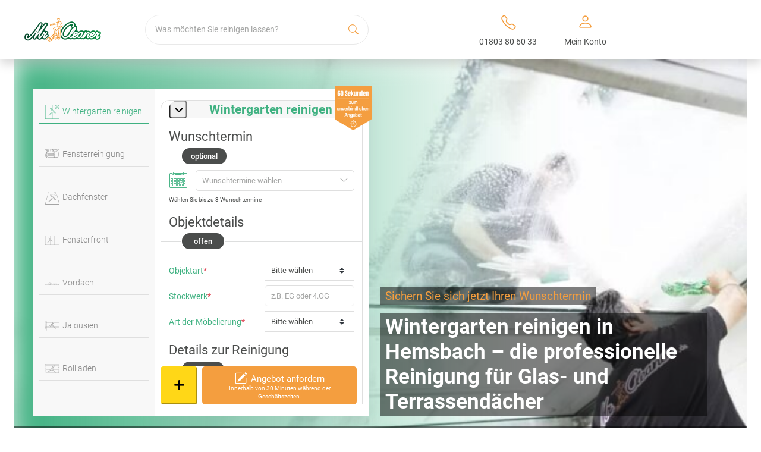

--- FILE ---
content_type: text/html; charset=UTF-8
request_url: https://www.mrcleaner.de/wintergarten-reinigen-hemsbach/
body_size: 35783
content:

<!DOCTYPE html>
<html lang="de" prefix="og: https://ogp.me/ns#">

<head><script>(function(w,i,g){w[g]=w[g]||[];if(typeof w[g].push=='function')w[g].push(i)})
(window,'GTM-KQV7MPC','google_tags_first_party');</script><script>(function(w,d,s,l){w[l]=w[l]||[];(function(){w[l].push(arguments);})('set', 'developer_id.dY2E1Nz', true);
		var f=d.getElementsByTagName(s)[0],
		j=d.createElement(s);j.async=true;j.src='/rbxq/';
		f.parentNode.insertBefore(j,f);
		})(window,document,'script','dataLayer');</script><meta charset="UTF-8"><script>if(navigator.userAgent.match(/MSIE|Internet Explorer/i)||navigator.userAgent.match(/Trident\/7\..*?rv:11/i)){var href=document.location.href;if(!href.match(/[?&]nowprocket/)){if(href.indexOf("?")==-1){if(href.indexOf("#")==-1){document.location.href=href+"?nowprocket=1"}else{document.location.href=href.replace("#","?nowprocket=1#")}}else{if(href.indexOf("#")==-1){document.location.href=href+"&nowprocket=1"}else{document.location.href=href.replace("#","&nowprocket=1#")}}}}</script><script>class RocketLazyLoadScripts{constructor(){this.v="1.2.3",this.triggerEvents=["keydown","mousedown","mousemove","touchmove","touchstart","touchend","wheel"],this.userEventHandler=this._triggerListener.bind(this),this.touchStartHandler=this._onTouchStart.bind(this),this.touchMoveHandler=this._onTouchMove.bind(this),this.touchEndHandler=this._onTouchEnd.bind(this),this.clickHandler=this._onClick.bind(this),this.interceptedClicks=[],window.addEventListener("pageshow",t=>{this.persisted=t.persisted}),window.addEventListener("DOMContentLoaded",()=>{this._preconnect3rdParties()}),this.delayedScripts={normal:[],async:[],defer:[]},this.trash=[],this.allJQueries=[]}_addUserInteractionListener(t){if(document.hidden){t._triggerListener();return}this.triggerEvents.forEach(e=>window.addEventListener(e,t.userEventHandler,{passive:!0})),window.addEventListener("touchstart",t.touchStartHandler,{passive:!0}),window.addEventListener("mousedown",t.touchStartHandler),document.addEventListener("visibilitychange",t.userEventHandler)}_removeUserInteractionListener(){this.triggerEvents.forEach(t=>window.removeEventListener(t,this.userEventHandler,{passive:!0})),document.removeEventListener("visibilitychange",this.userEventHandler)}_onTouchStart(t){"HTML"!==t.target.tagName&&(window.addEventListener("touchend",this.touchEndHandler),window.addEventListener("mouseup",this.touchEndHandler),window.addEventListener("touchmove",this.touchMoveHandler,{passive:!0}),window.addEventListener("mousemove",this.touchMoveHandler),t.target.addEventListener("click",this.clickHandler),this._renameDOMAttribute(t.target,"onclick","rocket-onclick"),this._pendingClickStarted())}_onTouchMove(t){window.removeEventListener("touchend",this.touchEndHandler),window.removeEventListener("mouseup",this.touchEndHandler),window.removeEventListener("touchmove",this.touchMoveHandler,{passive:!0}),window.removeEventListener("mousemove",this.touchMoveHandler),t.target.removeEventListener("click",this.clickHandler),this._renameDOMAttribute(t.target,"rocket-onclick","onclick"),this._pendingClickFinished()}_onTouchEnd(t){window.removeEventListener("touchend",this.touchEndHandler),window.removeEventListener("mouseup",this.touchEndHandler),window.removeEventListener("touchmove",this.touchMoveHandler,{passive:!0}),window.removeEventListener("mousemove",this.touchMoveHandler)}_onClick(t){t.target.removeEventListener("click",this.clickHandler),this._renameDOMAttribute(t.target,"rocket-onclick","onclick"),this.interceptedClicks.push(t),t.preventDefault(),t.stopPropagation(),t.stopImmediatePropagation(),this._pendingClickFinished()}_replayClicks(){window.removeEventListener("touchstart",this.touchStartHandler,{passive:!0}),window.removeEventListener("mousedown",this.touchStartHandler),this.interceptedClicks.forEach(t=>{t.target.dispatchEvent(new MouseEvent("click",{view:t.view,bubbles:!0,cancelable:!0}))})}_waitForPendingClicks(){return new Promise(t=>{this._isClickPending?this._pendingClickFinished=t:t()})}_pendingClickStarted(){this._isClickPending=!0}_pendingClickFinished(){this._isClickPending=!1}_renameDOMAttribute(t,e,r){t.hasAttribute&&t.hasAttribute(e)&&(event.target.setAttribute(r,event.target.getAttribute(e)),event.target.removeAttribute(e))}_triggerListener(){this._removeUserInteractionListener(this),"loading"===document.readyState?document.addEventListener("DOMContentLoaded",this._loadEverythingNow.bind(this)):this._loadEverythingNow()}_preconnect3rdParties(){let t=[];document.querySelectorAll("script[type=rocketlazyloadscript]").forEach(e=>{if(e.hasAttribute("src")){let r=new URL(e.src).origin;r!==location.origin&&t.push({src:r,crossOrigin:e.crossOrigin||"module"===e.getAttribute("data-rocket-type")})}}),t=[...new Map(t.map(t=>[JSON.stringify(t),t])).values()],this._batchInjectResourceHints(t,"preconnect")}async _loadEverythingNow(){this.lastBreath=Date.now(),this._delayEventListeners(this),this._delayJQueryReady(this),this._handleDocumentWrite(),this._registerAllDelayedScripts(),this._preloadAllScripts(),await this._loadScriptsFromList(this.delayedScripts.normal),await this._loadScriptsFromList(this.delayedScripts.defer),await this._loadScriptsFromList(this.delayedScripts.async);try{await this._triggerDOMContentLoaded(),await this._triggerWindowLoad()}catch(t){console.error(t)}window.dispatchEvent(new Event("rocket-allScriptsLoaded")),this._waitForPendingClicks().then(()=>{this._replayClicks()}),this._emptyTrash()}_registerAllDelayedScripts(){document.querySelectorAll("script[type=rocketlazyloadscript]").forEach(t=>{t.hasAttribute("data-rocket-src")?t.hasAttribute("async")&&!1!==t.async?this.delayedScripts.async.push(t):t.hasAttribute("defer")&&!1!==t.defer||"module"===t.getAttribute("data-rocket-type")?this.delayedScripts.defer.push(t):this.delayedScripts.normal.push(t):this.delayedScripts.normal.push(t)})}async _transformScript(t){return new Promise((await this._littleBreath(),navigator.userAgent.indexOf("Firefox/")>0||""===navigator.vendor)?e=>{let r=document.createElement("script");[...t.attributes].forEach(t=>{let e=t.nodeName;"type"!==e&&("data-rocket-type"===e&&(e="type"),"data-rocket-src"===e&&(e="src"),r.setAttribute(e,t.nodeValue))}),t.text&&(r.text=t.text),r.hasAttribute("src")?(r.addEventListener("load",e),r.addEventListener("error",e)):(r.text=t.text,e());try{t.parentNode.replaceChild(r,t)}catch(i){e()}}:async e=>{function r(){t.setAttribute("data-rocket-status","failed"),e()}try{let i=t.getAttribute("data-rocket-type"),n=t.getAttribute("data-rocket-src");t.text,i?(t.type=i,t.removeAttribute("data-rocket-type")):t.removeAttribute("type"),t.addEventListener("load",function r(){t.setAttribute("data-rocket-status","executed"),e()}),t.addEventListener("error",r),n?(t.removeAttribute("data-rocket-src"),t.src=n):t.src="data:text/javascript;base64,"+window.btoa(unescape(encodeURIComponent(t.text)))}catch(s){r()}})}async _loadScriptsFromList(t){let e=t.shift();return e&&e.isConnected?(await this._transformScript(e),this._loadScriptsFromList(t)):Promise.resolve()}_preloadAllScripts(){this._batchInjectResourceHints([...this.delayedScripts.normal,...this.delayedScripts.defer,...this.delayedScripts.async],"preload")}_batchInjectResourceHints(t,e){var r=document.createDocumentFragment();t.forEach(t=>{let i=t.getAttribute&&t.getAttribute("data-rocket-src")||t.src;if(i){let n=document.createElement("link");n.href=i,n.rel=e,"preconnect"!==e&&(n.as="script"),t.getAttribute&&"module"===t.getAttribute("data-rocket-type")&&(n.crossOrigin=!0),t.crossOrigin&&(n.crossOrigin=t.crossOrigin),t.integrity&&(n.integrity=t.integrity),r.appendChild(n),this.trash.push(n)}}),document.head.appendChild(r)}_delayEventListeners(t){let e={};function r(t,r){!function t(r){!e[r]&&(e[r]={originalFunctions:{add:r.addEventListener,remove:r.removeEventListener},eventsToRewrite:[]},r.addEventListener=function(){arguments[0]=i(arguments[0]),e[r].originalFunctions.add.apply(r,arguments)},r.removeEventListener=function(){arguments[0]=i(arguments[0]),e[r].originalFunctions.remove.apply(r,arguments)});function i(t){return e[r].eventsToRewrite.indexOf(t)>=0?"rocket-"+t:t}}(t),e[t].eventsToRewrite.push(r)}function i(t,e){let r=t[e];Object.defineProperty(t,e,{get:()=>r||function(){},set(i){t["rocket"+e]=r=i}})}r(document,"DOMContentLoaded"),r(window,"DOMContentLoaded"),r(window,"load"),r(window,"pageshow"),r(document,"readystatechange"),i(document,"onreadystatechange"),i(window,"onload"),i(window,"onpageshow")}_delayJQueryReady(t){let e;function r(r){if(r&&r.fn&&!t.allJQueries.includes(r)){r.fn.ready=r.fn.init.prototype.ready=function(e){return t.domReadyFired?e.bind(document)(r):document.addEventListener("rocket-DOMContentLoaded",()=>e.bind(document)(r)),r([])};let i=r.fn.on;r.fn.on=r.fn.init.prototype.on=function(){if(this[0]===window){function t(t){return t.split(" ").map(t=>"load"===t||0===t.indexOf("load.")?"rocket-jquery-load":t).join(" ")}"string"==typeof arguments[0]||arguments[0]instanceof String?arguments[0]=t(arguments[0]):"object"==typeof arguments[0]&&Object.keys(arguments[0]).forEach(e=>{let r=arguments[0][e];delete arguments[0][e],arguments[0][t(e)]=r})}return i.apply(this,arguments),this},t.allJQueries.push(r)}e=r}r(window.jQuery),Object.defineProperty(window,"jQuery",{get:()=>e,set(t){r(t)}})}async _triggerDOMContentLoaded(){this.domReadyFired=!0,await this._littleBreath(),document.dispatchEvent(new Event("rocket-DOMContentLoaded")),await this._littleBreath(),window.dispatchEvent(new Event("rocket-DOMContentLoaded")),await this._littleBreath(),document.dispatchEvent(new Event("rocket-readystatechange")),await this._littleBreath(),document.rocketonreadystatechange&&document.rocketonreadystatechange()}async _triggerWindowLoad(){await this._littleBreath(),window.dispatchEvent(new Event("rocket-load")),await this._littleBreath(),window.rocketonload&&window.rocketonload(),await this._littleBreath(),this.allJQueries.forEach(t=>t(window).trigger("rocket-jquery-load")),await this._littleBreath();let t=new Event("rocket-pageshow");t.persisted=this.persisted,window.dispatchEvent(t),await this._littleBreath(),window.rocketonpageshow&&window.rocketonpageshow({persisted:this.persisted})}_handleDocumentWrite(){let t=new Map;document.write=document.writeln=function(e){let r=document.currentScript;r||console.error("WPRocket unable to document.write this: "+e);let i=document.createRange(),n=r.parentElement,s=t.get(r);void 0===s&&(s=r.nextSibling,t.set(r,s));let a=document.createDocumentFragment();i.setStart(a,0),a.appendChild(i.createContextualFragment(e)),n.insertBefore(a,s)}}async _littleBreath(){Date.now()-this.lastBreath>45&&(await this._requestAnimFrame(),this.lastBreath=Date.now())}async _requestAnimFrame(){return document.hidden?new Promise(t=>setTimeout(t)):new Promise(t=>requestAnimationFrame(t))}_emptyTrash(){this.trash.forEach(t=>t.remove())}static run(){let t=new RocketLazyLoadScripts;t._addUserInteractionListener(t)}}RocketLazyLoadScripts.run();</script>
    
    <!-- <meta name="viewport"
        content="user-scalable=no,width=device-width, initial-scale=1, maximum-scale=1, shrink-to-fit=no"> -->
    <meta name="viewport" content="width=device-width, initial-scale=1.0, maximum-scale=1. shrink-to-fit=no">
    <link rel="profile" href="https://gmpg.org/xfn/11">
    
<!-- Suchmaschinen-Optimierung durch Rank Math PRO - https://rankmath.com/ -->
<title>Wintergarten reinigen Hemsbach – Ihr Profi-Service</title>
<link rel="preload" as="font" href="https://www.mrcleaner.de/wp-content/themes/mrcleaner/assets/fonts/roboto/roboto-700.woff2" crossorigin>
<link rel="preload" as="font" href="https://www.mrcleaner.de/wp-content/themes/mrcleaner/assets/fonts/roboto/roboto-500.woff2" crossorigin>
<link rel="preload" as="font" href="https://www.mrcleaner.de/wp-content/themes/mrcleaner/assets/fonts/roboto/roboto-300.woff2" crossorigin>
<link rel="preload" as="font" href="https://www.mrcleaner.de/wp-content/themes/mrcleaner/assets/fonts/roboto/roboto-regular.woff2" crossorigin>
<link rel="preload" as="font" href="https://www.mrcleaner.de/wp-content/themes/mrcleaner/assets/fonts/fa-solid-900.woff2" crossorigin>
<link rel="preload" as="font" href="https://www.mrcleaner.de/wp-content/themes/mrcleaner/assets/fonts/fa-brands-400.woff2" crossorigin>
<link rel="preload" as="font" href="https://www.mrcleaner.de/wp-content/themes/mrcleaner/assets/fonts/mrc-font/mrc-font.woff" crossorigin>
<link rel="preload" as="font" href="https://www.mrcleaner.de/wp-content/themes/mrcleaner/assets/fonts/bootstrap-icons.woff2" crossorigin><link rel="stylesheet" href="https://www.mrcleaner.de/wp-content/cache/min/1/5b54778158abee07f449d5b90709e9e0.css" media="all" data-minify="1" />
<meta name="description" content="Professionelle Reinigung in Hemsbach von Wintergärten, Glas- &amp; Terrassendächern. Gründlich, sicher &amp; inkl. aller Kosten. Jetzt Angebot anfordern!"/>
<meta name="robots" content="index, follow"/>
<meta property="og:locale" content="de_DE" />
<meta property="og:type" content="article" />
<meta property="og:title" content="Wintergarten reinigen Hemsbach – Ihr Profi-Service" />
<meta property="og:description" content="Professionelle Reinigung in Hemsbach von Wintergärten, Glas- &amp; Terrassendächern. Gründlich, sicher &amp; inkl. aller Kosten. Jetzt Angebot anfordern!" />
<meta property="og:url" content="https://www.mrcleaner.de/wintergarten-reinigen-hemsbach/" />
<meta property="og:site_name" content="Mr. Cleaner" />
<meta property="article:tag" content="diskrete messie reinigung" />
<meta property="article:tag" content="hilfe bei überforderung" />
<meta property="article:tag" content="Messie Reinigung" />
<meta property="article:tag" content="messie wohnung hilfe" />
<meta property="article:tag" content="neuanfang wohnung" />
<meta property="article:tag" content="professionelle messie reinigung" />
<meta property="article:tag" content="reinigung ohne scham" />
<meta property="article:tag" content="respektvolle wohnungsreinigung" />
<meta property="article:section" content="Messie Wohnung" />
<meta property="og:updated_time" content="2025-11-08T13:03:35+01:00" />
<meta property="og:image" content="https://www.mrcleaner.de/wp-content/uploads/2023/04/16-mr-cleaner-beitragsbild-wintergarten-reinigen.jpg" />
<meta property="og:image:secure_url" content="https://www.mrcleaner.de/wp-content/uploads/2023/04/16-mr-cleaner-beitragsbild-wintergarten-reinigen.jpg" />
<meta property="og:image:width" content="775" />
<meta property="og:image:height" content="400" />
<meta property="og:image:alt" content="Mr. Cleaner Wintergarten reinigen Beitragsbild" />
<meta property="og:image:type" content="image/jpeg" />
<meta property="article:published_time" content="2025-11-08T12:51:50+01:00" />
<meta property="article:modified_time" content="2025-11-08T13:03:35+01:00" />
<meta name="twitter:card" content="summary_large_image" />
<meta name="twitter:title" content="Wintergarten reinigen Hemsbach – Ihr Profi-Service" />
<meta name="twitter:description" content="Professionelle Reinigung in Hemsbach von Wintergärten, Glas- &amp; Terrassendächern. Gründlich, sicher &amp; inkl. aller Kosten. Jetzt Angebot anfordern!" />
<meta name="twitter:image" content="https://www.mrcleaner.de/wp-content/uploads/2023/04/16-mr-cleaner-beitragsbild-wintergarten-reinigen.jpg" />
<meta name="twitter:label1" content="Zeit zum Lesen" />
<meta name="twitter:data1" content="Weniger als eine Minute" />
<script type="application/ld+json" class="rank-math-schema-pro">{"@context":"https://schema.org","@graph":[{"@type":"Organization","@id":"https://www.mrcleaner.de/#organization","name":"Mr. Cleaner","url":"https://www.mrcleaner.de","logo":{"@type":"ImageObject","@id":"https://www.mrcleaner.de/#logo","url":"https://www.mrcleaner.de/wp-content/uploads/2021/03/logo.png","contentUrl":"https://www.mrcleaner.de/wp-content/uploads/2021/03/logo.png","caption":"Mr. Cleaner","inLanguage":"de","width":"411","height":"127"}},{"@type":"WebSite","@id":"https://www.mrcleaner.de/#website","url":"https://www.mrcleaner.de","name":"Mr. Cleaner","publisher":{"@id":"https://www.mrcleaner.de/#organization"},"inLanguage":"de"},{"@type":"ImageObject","@id":"https://www.mrcleaner.de/wp-content/uploads/2025/11/197_1550x800-beitragsbild-hilfe-aber-ohne-scham-wie-sie-den-ersten-schritt-aus-dem-chaos-schaffen.jpg","url":"https://www.mrcleaner.de/wp-content/uploads/2025/11/197_1550x800-beitragsbild-hilfe-aber-ohne-scham-wie-sie-den-ersten-schritt-aus-dem-chaos-schaffen.jpg","width":"1550","height":"800","caption":"Beitragsbild: Hilfe, aber ohne Scham \u2013 wie Sie den ersten Schritt aus dem Chaos schaffen","inLanguage":"de"},{"@type":"BreadcrumbList","@id":"#breadcrumb","itemListElement":[{"@type":"ListItem","position":"1","item":{"@id":"https://www.mrcleaner.de","name":"Mr. Cleaner"}},{"@type":"ListItem","position":"2","item":{"@id":"https://www.mrcleaner.de/ratgeber/category/messie-wohnung-2/","name":"Messie Wohnung"}},{"@type":"ListItem","position":"3","item":{"@id":"https://www.mrcleaner.de/ratgeber/hilfe-aber-ohne-scham-wie-sie-den-ersten-schritt-aus-dem-chaos-schaffen/","name":"Hilfe, aber ohne Scham \u2013 wie Sie den ersten Schritt aus dem Chaos schaffen"}}]},{"@type":"WebPage","@id":"#webpage","url":"","name":"Wintergarten reinigen Hemsbach \u2013 Ihr Profi-Service","datePublished":"2025-11-08T12:51:50+01:00","dateModified":"2025-11-08T13:03:35+01:00","isPartOf":{"@id":"https://www.mrcleaner.de/#website"},"primaryImageOfPage":{"@id":"https://www.mrcleaner.de/wp-content/uploads/2025/11/197_1550x800-beitragsbild-hilfe-aber-ohne-scham-wie-sie-den-ersten-schritt-aus-dem-chaos-schaffen.jpg"},"inLanguage":"de","breadcrumb":{"@id":"#breadcrumb"}},{"@type":"Person","@id":"#author","name":"Patrick Tracht","image":{"@type":"ImageObject","@id":"https://secure.gravatar.com/avatar/bac4b53d5797acff049bf78eab5d26a2?s=96&amp;d=mm&amp;r=g","url":"https://secure.gravatar.com/avatar/bac4b53d5797acff049bf78eab5d26a2?s=96&amp;d=mm&amp;r=g","caption":"Patrick Tracht","inLanguage":"de"},"worksFor":{"@id":"https://www.mrcleaner.de/#organization"}},{"@type":"BlogPosting","headline":"Wintergarten reinigen Hemsbach \u2013 Ihr Profi-Service","datePublished":"2025-11-08T12:51:50+01:00","dateModified":"2025-11-08T13:03:35+01:00","articleSection":"Allgemein, Auslegware reinigen, Bauendreinigung, Baureinigung, Brandreinigung, Brandsanierung, Cleaning Service, Couch reinigen, Desinfektionsreinigung, Endreinigung, Entr\u00fcmpelung, Fenster putzen, Fensterputzer, Fensterreinigung, Fr\u00fchjahrsputz, Gastronomiereinigung, Geb\u00e4udereinigung, Glasreinigung, Grundreinigung, Hausbrand, Haushaltshilfe, Haushaltsreinigung, Hausreinigung, Holzterrasse reinigen, Messie Wohnung, Nikotingeruch entfernen, Polsterm\u00f6bel reinigen, Polsterreinigung, Putzfirma, Putzhilfe, Putzkraft, Reinigungsfirma, Reinigungskraft, Reinigungsservice, Sofa reinigen, Stark verschmutzte Wohnung, Taubenkot entfernen, Teppichboden reinigen, Teppichreinigung, Teppichw\u00e4scherei, Umzugsreinigung, Wasserschaden, Wintergarten reinigen, Wohnungsreinigung","author":{"@id":"#author","name":"Patrick Tracht"},"publisher":{"@id":"https://www.mrcleaner.de/#organization"},"description":"Professionelle Reinigung in Hemsbach von Winterg\u00e4rten, Glas- &amp; Terrassend\u00e4chern. Gr\u00fcndlich, sicher &amp; inkl. aller Kosten. Jetzt Angebot anfordern!","name":"Wintergarten reinigen Hemsbach \u2013 Ihr Profi-Service","@id":"#richSnippet","isPartOf":{"@id":"#webpage"},"image":{"@id":"https://www.mrcleaner.de/wp-content/uploads/2025/11/197_1550x800-beitragsbild-hilfe-aber-ohne-scham-wie-sie-den-ersten-schritt-aus-dem-chaos-schaffen.jpg"},"inLanguage":"de","mainEntityOfPage":{"@id":"#webpage"}}]}</script>
<!-- /Rank Math WordPress SEO Plugin -->

<link rel="canonical" href="https://www.mrcleaner.de/wintergarten-reinigen-hemsbach/">
<link href='//bultaifu.sirv.com'  rel='dns-prefetch' />
<link href='//scripts.sirv.com'  rel='dns-prefetch' />
<link rel='dns-prefetch' href='//consentcdn.cookiebot.com' />
<link rel='dns-prefetch' href='//consent.cookiebot.com' />
<link href='https://bultaifu.sirv.com' crossorigin rel='preconnect' />
<link href='https://scripts.sirv.com' crossorigin rel='preconnect' /><script src="https://scripts.sirv.com/sirvjs/v3/sirv.js?modules=gallery,model"></script>

<link rel="alternate" href="https://www.mrcleaner.de/wintergarten-reinigen-hemsbach/" hreflang="x-default">
<link rel="alternate" href="https://www.mrcleaner.de/wintergarten-reinigen-hemsbach/" hreflang="de" />
<link rel="alternate" href="https://www.mrcleaner.at/" hreflang="de-at" />
<link rel="alternate" href="https://www.mrcleaner.ch/" hreflang="de-ch" />
<style>
.sirv-flx{
    display: flex;
    width: 100%;
}

.sirv-inln-flx{
    display: inline-flex;
}

.sirv-img-container.sirv-flx, .sirv-img-container.sirv-inln-flx{
    max-width: 100%;
    flex-direction: column;
    align-items: center;
    justify-content: center;
    text-align: center;
    margin: 0;
}

.sirv-img-container__link{
    display: flex;
    max-width: 100%;
    height: 100%;
    box-shadow: none !important;
}

.sirv-img-container__img{
    display: block;
}

.sirv-img-container__cap{
    display: block;
    text-align: center;
}

figure.sirv-img-container{
    margin-bottom: 10px;
}

.elementor figure.sirv-img-container{
    padding: 5px 0;
}

.elementor figure.sirv-img-container.aligncenter{
    margin-left: auto !important;
    margin-right: auto !important;
}

img.Sirv.placeholder-blurred {
    filter: blur(6px);
}

img.Sirv.sirv-image-loaded {
    filter: none;
}

img.Sirv:not([src]){
    font-size: 0;
    line-height: 0;
    opacity:0;
}
</style>
<style id='classic-theme-styles-inline-css' type='text/css'>
/*! This file is auto-generated */
.wp-block-button__link{color:#fff;background-color:#32373c;border-radius:9999px;box-shadow:none;text-decoration:none;padding:calc(.667em + 2px) calc(1.333em + 2px);font-size:1.125em}.wp-block-file__button{background:#32373c;color:#fff;text-decoration:none}
</style>
<style id='global-styles-inline-css' type='text/css'>
body{--wp--preset--color--black: #000000;--wp--preset--color--cyan-bluish-gray: #abb8c3;--wp--preset--color--white: #ffffff;--wp--preset--color--pale-pink: #f78da7;--wp--preset--color--vivid-red: #cf2e2e;--wp--preset--color--luminous-vivid-orange: #ff6900;--wp--preset--color--luminous-vivid-amber: #fcb900;--wp--preset--color--light-green-cyan: #7bdcb5;--wp--preset--color--vivid-green-cyan: #00d084;--wp--preset--color--pale-cyan-blue: #8ed1fc;--wp--preset--color--vivid-cyan-blue: #0693e3;--wp--preset--color--vivid-purple: #9b51e0;--wp--preset--color--primary: #7A7A7A;--wp--preset--color--secondary: #3FB181;--wp--preset--color--thirdy: #F49E3F;--wp--preset--color--light-grey: #f7f6f7;--wp--preset--gradient--vivid-cyan-blue-to-vivid-purple: linear-gradient(135deg,rgba(6,147,227,1) 0%,rgb(155,81,224) 100%);--wp--preset--gradient--light-green-cyan-to-vivid-green-cyan: linear-gradient(135deg,rgb(122,220,180) 0%,rgb(0,208,130) 100%);--wp--preset--gradient--luminous-vivid-amber-to-luminous-vivid-orange: linear-gradient(135deg,rgba(252,185,0,1) 0%,rgba(255,105,0,1) 100%);--wp--preset--gradient--luminous-vivid-orange-to-vivid-red: linear-gradient(135deg,rgba(255,105,0,1) 0%,rgb(207,46,46) 100%);--wp--preset--gradient--very-light-gray-to-cyan-bluish-gray: linear-gradient(135deg,rgb(238,238,238) 0%,rgb(169,184,195) 100%);--wp--preset--gradient--cool-to-warm-spectrum: linear-gradient(135deg,rgb(74,234,220) 0%,rgb(151,120,209) 20%,rgb(207,42,186) 40%,rgb(238,44,130) 60%,rgb(251,105,98) 80%,rgb(254,248,76) 100%);--wp--preset--gradient--blush-light-purple: linear-gradient(135deg,rgb(255,206,236) 0%,rgb(152,150,240) 100%);--wp--preset--gradient--blush-bordeaux: linear-gradient(135deg,rgb(254,205,165) 0%,rgb(254,45,45) 50%,rgb(107,0,62) 100%);--wp--preset--gradient--luminous-dusk: linear-gradient(135deg,rgb(255,203,112) 0%,rgb(199,81,192) 50%,rgb(65,88,208) 100%);--wp--preset--gradient--pale-ocean: linear-gradient(135deg,rgb(255,245,203) 0%,rgb(182,227,212) 50%,rgb(51,167,181) 100%);--wp--preset--gradient--electric-grass: linear-gradient(135deg,rgb(202,248,128) 0%,rgb(113,206,126) 100%);--wp--preset--gradient--midnight: linear-gradient(135deg,rgb(2,3,129) 0%,rgb(40,116,252) 100%);--wp--preset--font-size--small: 13px;--wp--preset--font-size--medium: 20px;--wp--preset--font-size--large: 36px;--wp--preset--font-size--x-large: 42px;--wp--preset--spacing--20: 0.44rem;--wp--preset--spacing--30: 0.67rem;--wp--preset--spacing--40: 1rem;--wp--preset--spacing--50: 1.5rem;--wp--preset--spacing--60: 2.25rem;--wp--preset--spacing--70: 3.38rem;--wp--preset--spacing--80: 5.06rem;--wp--preset--shadow--natural: 6px 6px 9px rgba(0, 0, 0, 0.2);--wp--preset--shadow--deep: 12px 12px 50px rgba(0, 0, 0, 0.4);--wp--preset--shadow--sharp: 6px 6px 0px rgba(0, 0, 0, 0.2);--wp--preset--shadow--outlined: 6px 6px 0px -3px rgba(255, 255, 255, 1), 6px 6px rgba(0, 0, 0, 1);--wp--preset--shadow--crisp: 6px 6px 0px rgba(0, 0, 0, 1);}:where(.is-layout-flex){gap: 0.5em;}:where(.is-layout-grid){gap: 0.5em;}body .is-layout-flow > .alignleft{float: left;margin-inline-start: 0;margin-inline-end: 2em;}body .is-layout-flow > .alignright{float: right;margin-inline-start: 2em;margin-inline-end: 0;}body .is-layout-flow > .aligncenter{margin-left: auto !important;margin-right: auto !important;}body .is-layout-constrained > .alignleft{float: left;margin-inline-start: 0;margin-inline-end: 2em;}body .is-layout-constrained > .alignright{float: right;margin-inline-start: 2em;margin-inline-end: 0;}body .is-layout-constrained > .aligncenter{margin-left: auto !important;margin-right: auto !important;}body .is-layout-constrained > :where(:not(.alignleft):not(.alignright):not(.alignfull)){max-width: var(--wp--style--global--content-size);margin-left: auto !important;margin-right: auto !important;}body .is-layout-constrained > .alignwide{max-width: var(--wp--style--global--wide-size);}body .is-layout-flex{display: flex;}body .is-layout-flex{flex-wrap: wrap;align-items: center;}body .is-layout-flex > *{margin: 0;}body .is-layout-grid{display: grid;}body .is-layout-grid > *{margin: 0;}:where(.wp-block-columns.is-layout-flex){gap: 2em;}:where(.wp-block-columns.is-layout-grid){gap: 2em;}:where(.wp-block-post-template.is-layout-flex){gap: 1.25em;}:where(.wp-block-post-template.is-layout-grid){gap: 1.25em;}.has-black-color{color: var(--wp--preset--color--black) !important;}.has-cyan-bluish-gray-color{color: var(--wp--preset--color--cyan-bluish-gray) !important;}.has-white-color{color: var(--wp--preset--color--white) !important;}.has-pale-pink-color{color: var(--wp--preset--color--pale-pink) !important;}.has-vivid-red-color{color: var(--wp--preset--color--vivid-red) !important;}.has-luminous-vivid-orange-color{color: var(--wp--preset--color--luminous-vivid-orange) !important;}.has-luminous-vivid-amber-color{color: var(--wp--preset--color--luminous-vivid-amber) !important;}.has-light-green-cyan-color{color: var(--wp--preset--color--light-green-cyan) !important;}.has-vivid-green-cyan-color{color: var(--wp--preset--color--vivid-green-cyan) !important;}.has-pale-cyan-blue-color{color: var(--wp--preset--color--pale-cyan-blue) !important;}.has-vivid-cyan-blue-color{color: var(--wp--preset--color--vivid-cyan-blue) !important;}.has-vivid-purple-color{color: var(--wp--preset--color--vivid-purple) !important;}.has-black-background-color{background-color: var(--wp--preset--color--black) !important;}.has-cyan-bluish-gray-background-color{background-color: var(--wp--preset--color--cyan-bluish-gray) !important;}.has-white-background-color{background-color: var(--wp--preset--color--white) !important;}.has-pale-pink-background-color{background-color: var(--wp--preset--color--pale-pink) !important;}.has-vivid-red-background-color{background-color: var(--wp--preset--color--vivid-red) !important;}.has-luminous-vivid-orange-background-color{background-color: var(--wp--preset--color--luminous-vivid-orange) !important;}.has-luminous-vivid-amber-background-color{background-color: var(--wp--preset--color--luminous-vivid-amber) !important;}.has-light-green-cyan-background-color{background-color: var(--wp--preset--color--light-green-cyan) !important;}.has-vivid-green-cyan-background-color{background-color: var(--wp--preset--color--vivid-green-cyan) !important;}.has-pale-cyan-blue-background-color{background-color: var(--wp--preset--color--pale-cyan-blue) !important;}.has-vivid-cyan-blue-background-color{background-color: var(--wp--preset--color--vivid-cyan-blue) !important;}.has-vivid-purple-background-color{background-color: var(--wp--preset--color--vivid-purple) !important;}.has-black-border-color{border-color: var(--wp--preset--color--black) !important;}.has-cyan-bluish-gray-border-color{border-color: var(--wp--preset--color--cyan-bluish-gray) !important;}.has-white-border-color{border-color: var(--wp--preset--color--white) !important;}.has-pale-pink-border-color{border-color: var(--wp--preset--color--pale-pink) !important;}.has-vivid-red-border-color{border-color: var(--wp--preset--color--vivid-red) !important;}.has-luminous-vivid-orange-border-color{border-color: var(--wp--preset--color--luminous-vivid-orange) !important;}.has-luminous-vivid-amber-border-color{border-color: var(--wp--preset--color--luminous-vivid-amber) !important;}.has-light-green-cyan-border-color{border-color: var(--wp--preset--color--light-green-cyan) !important;}.has-vivid-green-cyan-border-color{border-color: var(--wp--preset--color--vivid-green-cyan) !important;}.has-pale-cyan-blue-border-color{border-color: var(--wp--preset--color--pale-cyan-blue) !important;}.has-vivid-cyan-blue-border-color{border-color: var(--wp--preset--color--vivid-cyan-blue) !important;}.has-vivid-purple-border-color{border-color: var(--wp--preset--color--vivid-purple) !important;}.has-vivid-cyan-blue-to-vivid-purple-gradient-background{background: var(--wp--preset--gradient--vivid-cyan-blue-to-vivid-purple) !important;}.has-light-green-cyan-to-vivid-green-cyan-gradient-background{background: var(--wp--preset--gradient--light-green-cyan-to-vivid-green-cyan) !important;}.has-luminous-vivid-amber-to-luminous-vivid-orange-gradient-background{background: var(--wp--preset--gradient--luminous-vivid-amber-to-luminous-vivid-orange) !important;}.has-luminous-vivid-orange-to-vivid-red-gradient-background{background: var(--wp--preset--gradient--luminous-vivid-orange-to-vivid-red) !important;}.has-very-light-gray-to-cyan-bluish-gray-gradient-background{background: var(--wp--preset--gradient--very-light-gray-to-cyan-bluish-gray) !important;}.has-cool-to-warm-spectrum-gradient-background{background: var(--wp--preset--gradient--cool-to-warm-spectrum) !important;}.has-blush-light-purple-gradient-background{background: var(--wp--preset--gradient--blush-light-purple) !important;}.has-blush-bordeaux-gradient-background{background: var(--wp--preset--gradient--blush-bordeaux) !important;}.has-luminous-dusk-gradient-background{background: var(--wp--preset--gradient--luminous-dusk) !important;}.has-pale-ocean-gradient-background{background: var(--wp--preset--gradient--pale-ocean) !important;}.has-electric-grass-gradient-background{background: var(--wp--preset--gradient--electric-grass) !important;}.has-midnight-gradient-background{background: var(--wp--preset--gradient--midnight) !important;}.has-small-font-size{font-size: var(--wp--preset--font-size--small) !important;}.has-medium-font-size{font-size: var(--wp--preset--font-size--medium) !important;}.has-large-font-size{font-size: var(--wp--preset--font-size--large) !important;}.has-x-large-font-size{font-size: var(--wp--preset--font-size--x-large) !important;}
.wp-block-navigation a:where(:not(.wp-element-button)){color: inherit;}
:where(.wp-block-post-template.is-layout-flex){gap: 1.25em;}:where(.wp-block-post-template.is-layout-grid){gap: 1.25em;}
:where(.wp-block-columns.is-layout-flex){gap: 2em;}:where(.wp-block-columns.is-layout-grid){gap: 2em;}
.wp-block-pullquote{font-size: 1.5em;line-height: 1.6;}
</style>





<link rel='stylesheet' id='elementor-post-14-css' href='https://www.mrcleaner.de/wp-content/uploads/elementor/css/post-14.css?ver=1695244011' type='text/css' media='all' />

<link rel='stylesheet' id='elementor-post-3122-css' href='https://www.mrcleaner.de/wp-content/uploads/elementor/css/post-3122.css?ver=1695244088' type='text/css' media='all' />
<style id='rocket-lazyload-inline-css' type='text/css'>
.rll-youtube-player{position:relative;padding-bottom:56.23%;height:0;overflow:hidden;max-width:100%;}.rll-youtube-player:focus-within{outline: 2px solid currentColor;outline-offset: 5px;}.rll-youtube-player iframe{position:absolute;top:0;left:0;width:100%;height:100%;z-index:100;background:0 0}.rll-youtube-player img{bottom:0;display:block;left:0;margin:auto;max-width:100%;width:100%;position:absolute;right:0;top:0;border:none;height:auto;-webkit-transition:.4s all;-moz-transition:.4s all;transition:.4s all}.rll-youtube-player img:hover{-webkit-filter:brightness(75%)}.rll-youtube-player .play{height:100%;width:100%;left:0;top:0;position:absolute;background:url(https://www.mrcleaner.de/wp-content/plugins/wp-rocket/assets/img/youtube.png) no-repeat center;background-color: transparent !important;cursor:pointer;border:none;}.wp-embed-responsive .wp-has-aspect-ratio .rll-youtube-player{position:absolute;padding-bottom:0;width:100%;height:100%;top:0;bottom:0;left:0;right:0}
</style>
<script type='text/javascript' src='https://www.mrcleaner.de/wp-includes/js/jquery/jquery.min.js?ver=3.7.0' id='jquery-core-js' defer></script>
<link rel="https://api.w.org/" href="https://www.mrcleaner.de/wp-json/" /><link rel="alternate" type="application/json" href="https://www.mrcleaner.de/wp-json/wp/v2/pages/3122" /><!-- HFCM by 99 Robots - Snippet # 3: Cookiebot -->
<script id="Cookiebot" src=https://consent.cookiebot.com/uc.js data-cbid="5a8977ae-6dcc-4c5b-bee9-b406264b26db" data-blockingmode="auto" type="text/javascript"></script>
<!-- /end HFCM by 99 Robots -->

        <link rel="preload" href="https://www.mrcleaner.de/wp-content/themes/mrcleaner/assets/fonts/roboto/roboto-regular.woff2" as="font"
          type="font/woff2" crossorigin>
    <link rel="preload" href="https://www.mrcleaner.de/wp-content/themes/mrcleaner/assets/fonts/roboto/roboto-300.woff2" as="font"
          type="font/woff2" crossorigin>
    <!--  <link rel="preload" href="--><!--/assets/fonts/roboto/roboto-500.woff2" as="font" type="font/woff2" crossorigin>-->
    <link rel="preload" href="https://www.mrcleaner.de/wp-content/themes/mrcleaner/assets/fonts/roboto/roboto-700.woff2" as="font"
          type="font/woff2" crossorigin>

    
    
    <script type="rocketlazyloadscript">
        window.dataLayer = window.dataLayer || [];
    </script>
    <!-- Google Tag Manager -->
    <script type="rocketlazyloadscript" data-cookieconsent="ignore">(function (w, d, s, l, i) {
            w[l] = w[l] || [];
            w[l].push({'gtm.start': new Date().getTime(), event: 'gtm.js'});
            var f = d.getElementsByTagName(s)[0], j = d.createElement(s), dl = l != 'dataLayer' ? '&l=' + l : '';
            j.async = true;
            j.src =
                'https://www.googletagmanager.com/gtm.js?id=' + i + dl + '&gtm_auth=xxJBJ22e3c0uN_nnbmSSmA&gtm_preview=env-1&gtm_cookies_win=x';
            f.parentNode.insertBefore(j, f);
        })(window, document, 'script', 'dataLayer', 'GTM-KQV7MPC');</script>
    <!-- End Google Tag Manager -->
    <meta name="mobile-web-app-capable" content="yes">
<meta name="apple-mobile-web-app-capable" content="yes">
<meta name="apple-mobile-web-app-title" content="Mr. Cleaner - ">
<meta name="dtpicker-month-names" content="Januar,February,März,April,Mai,Juni,Juli,August,September,Oktober,November,Dezember">
<meta name="dtpicker-day-names" content="So,Mo,Di,Mi,Do,Fr,Sa">
<meta name="dtpicker-today" content="Heute">
<meta name="dtpicker-close" content="Akzeptieren">
<meta name="dtpicker-clear" content="Leeren">
<meta name="generator" content="Elementor 3.17.1; features: e_dom_optimization, e_optimized_assets_loading, e_optimized_css_loading, e_font_icon_svg, additional_custom_breakpoints; settings: css_print_method-external, google_font-disabled, font_display-swap">
<link rel="icon" href="https://www.mrcleaner.de/wp-content/uploads/2021/06/mrcleaner_favicon-150x150.png" sizes="32x32" />
<link rel="icon" href="https://www.mrcleaner.de/wp-content/uploads/2021/06/mrcleaner_favicon-300x300.png" sizes="192x192" />
<link rel="apple-touch-icon" href="https://www.mrcleaner.de/wp-content/uploads/2021/06/mrcleaner_favicon-300x300.png" />
<meta name="msapplication-TileImage" content="https://www.mrcleaner.de/wp-content/uploads/2021/06/mrcleaner_favicon-300x300.png" />
<noscript><style id="rocket-lazyload-nojs-css">.rll-youtube-player, [data-lazy-src]{display:none !important;}</style></noscript></head>

<body class="page-template page-template-page-templates page-template-fullwidthpage page-template-page-templatesfullwidthpage-php page page-id-3122 wp-custom-logo wp-embed-responsive group-blog elementor-default elementor-kit-14" itemscope itemtype="http://schema.org/WebSite">

    
    <!-- Google Tag Manager (noscript) -->
    <noscript>
        <iframe src="https://www.googletagmanager.com/ns.html?id=GTM-KQV7MPC"
                height="0" width="0" style="display:none;visibility:hidden"></iframe>
    </noscript>
    <!-- End Google Tag Manager (noscript) -->

    
<div class="site" id="page">

    

    
<div id="wrapper-navbar" class="">

  <a class="skip-link sr-only sr-only-focusable"
     href="#content">Zum Inhalt springen</a>

  <input type="checkbox" id="page-search-toggle" class="d-none page-search-toggle">

  <nav id="main-nav" class="navbar navbar-expand-lg navbar-dark" aria-labelledby="main-nav-label">

    <div id="main-nav-label" class="sr-only">
      Main Navigation    </div>

        <div class="container d-block">
      
      <div class="row align-items-center">

        <div class="page-search col-4 col-lg-5 col-xl-4">
          
<form method="get" class="search-form" action="https://www.mrcleaner.de/" role="search">
    <label for="page-search-toggle" class="page-search-label">
        <!-- <span class="fa-solid fa-search icon-search"></span> -->
        <span class="bi bi-search header__icon icon-search"></span>
        <span class="bi bi-x-lg header__icon icon-close"></span>
    </label>
    
    <meta itemprop="target" content="https://www.mrcleaner.de/?s=s">
    
    <label class="sr-only" for="s">Suche</label>
    
    <input class="field form-control" id="s" name="s" type="text"
        placeholder="Was möchten Sie reinigen lassen?"
        value="">

    <button type="submit" class="submitBtn">
        <!-- <i class="fa-solid fa-search"></i> -->
        <i class="bi bi-search header__icon icon-search"></i>
        <span class="sr-only">Suche</span>
    </button>
</form>
        </div>

        <header class="site-title col col-lg-2">

          <a href="https://www.mrcleaner.de/" class="navbar-brand custom-logo-link" rel="home"><img width="1000" height="300" src="https://www.mrcleaner.de/wp-content/uploads/2023/07/mrcleaner-logo.png" class="img-fluid" alt="Mr. Cleaner" decoding="async" fetchpriority="high" srcset="https://www.mrcleaner.de/wp-content/uploads/2023/07/mrcleaner-logo.png 1000w, https://www.mrcleaner.de/wp-content/uploads/2023/07/mrcleaner-logo-300x90.png 300w, https://www.mrcleaner.de/wp-content/uploads/2023/07/mrcleaner-logo-768x230.png 768w" sizes="(max-width: 1000px) 100vw, 1000px" /></a>
        </header>

        <div class="page-account col">
          <div class="row no-gutters align-items-center">

            <div class="col d-none d-xl-block"></div>

            <div class="page-account-hotline-col col">
              <label for="hotline-flyout-switch" class="page-account-hotline">
                <i aria-hidden="true" class="header__icon bi bi-telephone"></i>
                <span
                  class="d-none d-xl-block">01803 80 60 33</span>
              </label>
              <input type="checkbox" id="hotline-flyout-switch" class="d-none hotline-flyout-switch">

              <label class="flyout-body-close" for="hotline-flyout-switch"></label>

              <div class="hotline-flyout-container">
                <div class="hotline-flyout-holder">
                  <label class="hotline-flyout-close" for="hotline-flyout-switch">
                    <span class="bi bi-x-lg"></span>
                  </label>

                  <section class="hotline-flyout-item">
                    <div class="row">
                      <div class="col-12 col-md-5">

                        <div class="flyout-headline">
                          Professionelle fachkundige Beratung                        </div>

                      </div>

                      <div class="col-12 col-md-7">

                        <div class="flyout-content">
                          <div class="">
                            <a class="flyout-tel" onclick="eventClickTel()"
                               href="tel:01803806033">01803 80 60 33</a>
                          </div>

                          <div class="mb-3">
														<span
                              class="small no-br-lg">(0,09 €/min aus dt. FN, <br> max. 0,42 €/min Mobil)</span>
                          </div>

                          <dl class="row no-gutters">
                                                          <dt class="col-sm-7">Montag-Freitag</dt>
                              <dd class="col-sm-5">08:00 - 18:00</dd>
                                                          <dt class="col-sm-7">Wochenende</dt>
                              <dd class="col-sm-5">08:00 - 14:00</dd>
                                                      </dl>
                        </div>

                      </div>
                    </div>
                  </section>
                </div>
              </div>

            </div>

            <div class="page-account-user-col col">
              <a class="page-account-user" id="header-user"
                 href="https://customer.mrcleaner.com/yX9MW84FtO4Qx93RkDC5QZ0t" target="_blank">

                <i aria-hidden="true" class="header__icon bi bi-person"></i>
                <span class="d-none d-xl-block">
									Mein Konto								</span>
              </a>
            </div>

            <div class="page-account-ratings d-none d-xl-block col-4 text-right">
              <div class="inner ml-auto">

                <div id="widget-container" class="ekomi-widget-container ekomi-widget-sf1245445c541fccb2aef"
                     style="margin:0 -10px;"></div>
                <script type="rocketlazyloadscript" data-rocket-type="text/javascript">

                  (function (w) {
                    w['_ekomiWidgetsServerUrl'] = (document.location.protocol == 'https:' ? 'https:' : 'http:') + '//widgets.ekomi.com';
                    w['_customerId'] = 124544;
                    w['_ekomiDraftMode'] = true;
                    w['_language'] = 'de';

                    if (typeof (w['_ekomiWidgetTokens']) !== 'undefined') {
                      w['_ekomiWidgetTokens'][w['_ekomiWidgetTokens'].length] = 'sf1245445c541fccb2aef';
                    } else {
                      w['_ekomiWidgetTokens'] = new Array('sf1245445c541fccb2aef');
                    }

                    if (typeof (ekomiWidgetJs) == 'undefined') {
                      ekomiWidgetJs = true;

                      var scr = document.createElement('script');
                      scr.src = 'https://sw-assets.ekomiapps.de/static_resources/widget.js';
                      var head = document.getElementsByTagName('head')[0];
                      head.appendChild(scr);
                    }
                  })(window);
                </script>

              </div>
            </div>
          </div>
        </div>

      </div><!-- end .row -->

          </div><!-- .container -->
  
  </nav><!-- .site-navigation -->

</div><!-- #wrapper-navbar end -->

    <div id="custom-sidebar">
        <ul>
            <li>
                <a href="#headerTop">
                    <span class="custom-sidebar-text">Request offer</span>
                    <span class="custom-sidebar-icon bi bi-chevron-up"></span>
                </a>
            </li>
        </ul>
    </div>


<div class="wrapper" id="full-width-page-wrapper">

    
<div class="page-header-wrapper d-none">

    <div class="container px-0">
        <div class="row no-gutters">
            <div class="col-12">

                <div data-bg="https://www.mrcleaner.de/wp-content/uploads/2023/04/16-mr-cleaner-beitragsbild-wintergarten-reinigen.jpg" class="single-page-header with-background-image rocket-lazyload"
                                    style=""
                >

                    <header class="page-header">
                                                <div>
                            <h1>Wintergarten reinigen Hemsbach – Ihr Profi-Service</h1>
                        </div>
                    </header>
                </div>

            </div><!-- end .col -->
        </div><!-- end .row -->
    </div><!-- end .container -->

</div>
    <div class="container-fluid px-0" id="content">

        <div class="row no-gutters">

            <div class="col-md-12 content-area" id="primary">

                <main class="site-main" id="main" role="main">

                    
                        
<article class="post-3122 page type-page status-publish has-post-thumbnail hentry page_tags-index-content page_tags-service-page" id="post-3122">

    <div class="entry-content">

        		<div data-elementor-type="wp-page" data-elementor-id="3122" class="elementor elementor-3122">
									<section class="elementor-section elementor-top-section elementor-element elementor-element-d8dbde6 elementor-section-boxed elementor-section-height-default elementor-section-height-default" data-id="d8dbde6" data-element_type="section" id="hero">
						<div class="elementor-container elementor-column-gap-no">
					<div class="elementor-column elementor-col-100 elementor-top-column elementor-element elementor-element-faf1c62" data-id="faf1c62" data-element_type="column">
			<div class="elementor-widget-wrap elementor-element-populated">
								<div class="elementor-element elementor-element-b9d93d3 elementor-widget elementor-widget-shortcode" data-id="b9d93d3" data-element_type="widget" id="slider" data-widget_type="shortcode.default">
				<div class="elementor-widget-container">
					<div class="elementor-shortcode">
<div id="headerTop"></div>


<script>
	//var mrcSiteLoaded = 1765148420;
	var mrcSiteLoadedJs = Math.floor(Date.now() / 1000);
    var mrcNonce = 'YjE5OGI3YTg3OTI3YzMzOGNmYTk3ZDUxNmM3YjQ4ZjBkNDAyOGNkMg==';
    var mrcTranslation = {"field_is_required":"Pflichtfeld","field_min_characters":"Geben Sie min. :min ein","errors.required":"Pflichtfeld","Value is required":"Dieses Feld ist Pflicht","The value is required":"Dieses Feld ist Pflicht","Value must be numeric":"Eingabe muss numerisch sein","Value accept only alpha":"Feld akzeptiert nur Buchstaben","The value must be alpha-numeric":"Eingabe muss alphanumerisch sein","This field should be at least 2 characters long":"Geben Sie min. 2 Zeichen ein","This field should be at least 4 characters long":"Geben Sie min. 4 Zeichen ein","The minimum value allowed is 0":"Geben Sie min. eine 0 ein.","This field should be at least 3 characters long":"Geben Sie min. Zeichen 3 ein.","The maximum length allowed is 5":"Geben Sie max. Zeichen 5 ein.","Value is not a valid email address":"Keine g\u00fcltige E-Mail Adresse","A number must be entered here":"Hier muss eine Zahl eingegeben werden","Invalid Umsatzsteur Identifikationnummer":"Ung\u00fcltige USt-ID","Umsatzsteur Identifikationnummer should have 10 digits, optional DE prefix.":"USt-ID sollte 10 Zahlen enthalten","Your tax ID is too short.":"USt-ID ist zu kurz","Allowed file fomats:":"Erlaubte Dateiformate:","The format of the uploaded file is not supported":"Das Format der hochgeladenen Datei wird nicht unterst\u00fctzt","There was an error":"Es ist ein Fehler aufgetreten","open":"offen","ok":"ok","optional":"optional","remove_item":"Service entfernen","please_select":"Bitte w\u00e4hlen","amount":"Anzahl","accept_information":"Angaben \u00fcbernehmen","datepicker_info_max_select_date":"Bitte Datum klicken f\u00fcr Terminauswahl (max. 3)","datepicker_info_weekend":"<li>Samstag ohne Zuschlag<\/li> <li>Sonn- u. Feiertag 100% Zuschlag<\/li>","In Progress":"L\u00e4dt...","Uploaded":"Hochgeladen","Error":"Fehler","send":"Absenden","friends_form_mail_subject":"Freunde werben","friends_form_mail_message":"<p>Eine neue Email \u00fcber Freunde werben ist eingegangen.<\/p>\n\t<p>Name: {referral_from.name} <br> Stra\u00dfe + Hnr.: {referral_from.street} {referral_from.streetnumber} <br> PLZ Ort: {referral_from.zip} {referral_from.city} <br>\n\tE-Mail: {referral_from.email} <br> Handynr.: {referral_from.phone} <br> Vertrags.-Rechnungsnummer: {referral_from.contractNumber}<\/p>\n\t<p>Name: {referral_to.name} <br> Stra\u00dfe + Hnr.: {referral_to.street} {referral_to.streetnumber} <br> PLZ Ort: {referral_to.zip} {referral_to.city} <br>\n\tE-Mail: {referral_to.email} <br> Handynr.: {referral_to.phone}<\/p> <p>Nachricht: <br>{message}<\/p>\n\t<p>Das Formular wurde \u00fcber {site_url} gesendet.<\/p>","register_today":"Registrieren Sie sich noch heute","which_cities_offer_your_service":"In welchen St\u00e4dten bieten Sie Ihre Leistung an","self_employed_since":"Selbstst\u00e4ndig seit","number_employees":"Anzahl Mitarbeiter","years_of_work_experience":"Jahre Berufserfahrung","partner_form_mail_subject":"Partner werden","partner_form_mail_message":"<p>Eine neue Email \u00fcber Partner werden ist eingegangen.<\/p>\n\t\t<p>Name: {firstname} {lastname} <br>Stra\u00dfe + Hnr.: {street} {streetnumber}<br>PLZ Ort: {zip} {city}<br>E-Mail: {email}<br>Handynr.: {phone}<\/p>\n\t\t<p>In welchen St\u00e4dten bieten Sie Ihre Leistung an: {service_city}<br>Selbstst\u00e4ndig seit: {self_employed_since}<br>Anzahl Mitarbeiter: {employees_amount} <br> Jahre Berufserfahrung: {years_work_experience}<\/p>\n\t\t<p>Nachricht: <br>{message}<\/p>\n\t\t<p>Das Formular wurde \u00fcber {site_url} gesendet.<\/p>","give_us_informations":"Geben Sie uns so viele Informationen wie m\u00f6glich","offer_number":"Angebotsnummer","date_of_cleaning":"Datum der Reinigung","describe_your_claim":"Beschreiben Sie Ihre Reklamation","claim_form_mail_subject":"Reklamation","claim_form_mail_message":"<p>Eine neue Reklamation ist eingegangen.<\/p>\n\t\t<p>Name: {firstname} {lastname} <br>Stra\u00dfe + Hnr.: {street} {streetnumber}<br>PLZ Ort: {zip} {city}<br>E-Mail: {email}<br>Handynr.: {phone}<\/p>\n\t\t<p>Angebotsnummer: {contract_number} <br> Datum der Reinigung: {date_cleaning}<\/p>\n\t\t<p>Nachricht: <br>{message}<\/p>\n\t\t<p>Das Formular wurde \u00fcber {site_url} gesendet.<\/p>","coupon_form_mail_subject":"Reinigungsgutschein","coupon_form_mail_message":"<p>Hallo {firstname} {lastname}, <br><br> ihr Reinigungsgutschein wurde erstellt.<\/p>\n\t<h3>Rechnungsempf\u00e4nger*in<\/h3>\n\t<p>Name: {firstname} {lastname} <br>Stra\u00dfe + Hnr.: {street}<br>PLZ Ort: {zip} {city}<br>E-Mail: {email}<br>Handynr.: {phone}<\/p>\n\t<h3>Gutscheinempf\u00e4nger*in<\/h3>\n\t<p>Name: {receiver_firstname} {receiver_lastname} <br>Stra\u00dfe + Hnr.: {receiver_street}<br>PLZ Ort: {receiver_zip} {receiver_city}<\/p>\n\t<h3>Gutscheindetails<\/h3>\n\t<p>Gutscheinbetrag: {coupon_amount}<br>Nachricht: {coupon_message}<\/p>\n\t<p>Das Formular wurde \u00fcber {site_url} gesendet.<\/p>","add_more_services":"Mit <span class=\"btn btn-thirdy\"><span class=\"fa-solid fa-plus\"><\/span><\/span> k\u00f6nnen Sie weitere Leistungen hinzuf\u00fcgen.","reset_all_data":"Alle Angaben l\u00f6schen","add_service":"Leistung hinzuf\u00fcgen","General Cleaning":"Allgemeine Reinigung","Request offer":"Angebot anfordern","Within 30 minutes during business hours.":"Innerhalb von 30 Minuten w\u00e4hrend der Gesch\u00e4ftszeiten.","wishdate":"Wunschtermin","select_desired_dates":"Wunschtermine w\u00e4hlen","choose_max_3_desired_dates":"W\u00e4hlen Sie bis zu 3 Wunschtermine","desired_date":"Wunschtermin","object_details":"Objektdetails","name_and_address":"Name und Anschrift","invoice_address":"Rechnungsadresse","cleaning_address":"Reinigungsadresse","contact_person":"Ansprechpartner","cleaning_details":"Details zur Reinigung","use_seperate_cleaning_address":"Separate Reinigungsadresse hinzuf\u00fcgen","use_seperate_contact_person":"Separater Ansprechpartner hinzuf\u00fcgen","mr":"Herr","ms":"Frau","company":"Firma","taxid":"USt-ID* z.B. DE250699400","first_name":"Vorname","last_name":"Nachname","street":"Stra\u00dfe","number":"Nr.","zip":"PLZ","city":"Stadt","phone":"Handynummer","email":"E-Mail-Adresse","mrcleaner_does_not_send_newsletter":"Mr. Cleaner versendet KEINE Newsletter","message":"Nachricht","coupon":"Gutscheincode","coupon_amount":"Gutscheinbetrag","your_personal_wishes":"Ihre pers\u00f6nlichen W\u00fcnsche","contact_person_info":"z.B. Abweichender Name auf dem Klingelschild","enter_coupon_code":"Geben Sie hier Ihren Gutscheincode ein.","coupon_code":"Gutscheincode","redeem":"Einl\u00f6sen","cleaning_wishes":"Reinigungsw\u00fcnsche","cleaning_reason":"Anlass der Reinigung","cleaning_area_qm":"Fl\u00e4che in qm","furniture_type":"Art der M\u00f6belierung","floor":"Stockwerk","floor_placeholder":"z.B. EG oder 4.OG","object_type":"Objektart","pollution_level":"Grad der Verschmutzung","additional_information":"Zus\u00e4tzliche Informationen","images_cleaning":"Bilder zur Reinigung","describe_your_planed_cleaning":"Beschreiben Sie Ihre geplante Reinigung","coupon_details":"Gutscheindetails","invoice_receiver":"Rechnungsempf\u00e4nger*in","coupon_receiver":"Gutscheinempf\u00e4nger*in","show_preview":"Vorschau anzeigen","send_coupon":"Gutschein beantragen","coupon_valid":"Gutscheincode ist g\u00fcltig","coupon_invalid":"Gutscheincode ist ung\u00fcltig oder abgelaufen","loose_carpet":"Loser Teppich","total_surface_in_qm":"Gesamtfl\u00e4che in m\u00b2","total_area_in_qm":"Fl\u00e4che in m\u00b2","fixed_carpet":"Festverlegter Teppich","number_casements":"Fensterfl\u00fcgel","window_number":"Fensteranzahl x Fl\u00fcgel","max_room_height":"max. Raumh\u00f6he","max_room_height_placeholder":"z.B. 2,5m oder 4m","text_accept_agb_and_privacy":"Ich erkl\u00e4re mich damit einverstanden, dass meine Daten zur Bearbeitung meines Anliegens verwendet werden und stimme hiermit den <a href='%link_agb' target='_blank'>AGB<\/a> und <a href='%link_privacy' target='_blank'>Datenschutzerkl\u00e4rung<\/a> zu.","drop_here":"Hier reinziehen","add_photos":"Fotos hinzuf\u00fcgen","easy":"leicht","normal":"normal","strong":"stark","extreme":"extrem","furnished":"m\u00f6bliert","partly_furnished":"teilm\u00f6bliert","unfurnished":"unm\u00f6bliert","house":"Haus","apartment":"Wohnung","office":"B\u00fcro","practice":"Praxis","store":"Laden","restaurant":"Restaurant","general_cleaning":"Normale Reinigung","final_cleaning":"Endreinigung","moving_cleaning":"Umzugsreinigung","after_craftsman":"Nach Handwerker","spring_cleaning":"Fr\u00fchjahrsputz","construction_cleaning":"Baureinigung","heavily_polluted_object":"Stark verschmutztes Objekt","after_water_damage":"Nach Wasserschaden","messie_apartment":"Messie Wohnung","remove_pigeon_droppings":"Taubenkot entfernen","fire_cleaning":"Brandreinigung","wood_terrace_cleaning":"Holzterrasse reinigen","gastronomy_cleaning":"Gastronomiereinigung","remove_nicotine":"Nikotingeruch entfernen","clearing_and_disposal":"Entr\u00fcmpelung und Entsorgung","disinfecting_cleaning":"Desinfektionsreinigung","floor_covering":"Auslegware","carpet":"Teppichboden","carpet_laundry":"Teppichw\u00e4scherei","Window Cleaning":"Fensterreinigung","Upholstery Cleaning":"Polsterreinigung","Carpet Cleaning":"Teppichreinigung","window_cleaning":"Fensterreinigung","carpet_cleaning":"Teppichreinigung","glass_cleaning":"Glasreinigung","wintergarden_cleaning":"Wintergarten reinigen","window_cleaner":"Fensterputzer","cleaning_windows":"Fenster putzen","roof_window":"Dachfenster","window_front":"Fensterfront","canopy":"Vordach","blinds":"Jalousien","roller_shutters":"Rollladen","household_cleaning":"Haushaltsreinigung","cleaning_company":"Reinigungsfirma","cleaning_service":"Reinigungsservice","building_cleaning":"Geb\u00e4udereinigung","cleaner":"Putzkraft","cleaning_person":"Reinigungskraft","cleaner_company":"Putzfirma","household_help":"Haushaltshilfe","cleaning_help":"Putzhilfe","fall_cleaning":"Herbstputz","basic_cleaning":"Grundreinigung","house_cleaning":"Hausreinigung","apartment_cleaning":"Wohnungsreinigung","sofa_cleaning":"Sofareinigung","upholstery_cleaning":"Polsterreinigung","cleaning_upholstered_furniture":"Polsterm\u00f6bel reinigen","couch_cleaning":"Couchreinigung","seater_2":"2-Sitzer","seater_3":"3-Sitzer","corner_couch":"Eckcouch","corner_couch_large":"Eck-Couch gro\u00df","corner_couch_small":"Eck-Couch klein","armchair":"Sessel","stool":"Hocker","upholstered_chair":"Polsterstuhl","upholstered_chair_with_back":"Stuhl mit Lehne","upholstered_chair_without_back":"Stuhl ohne Lehne","couch_individual":"Couch individuell","clearing_out":"Entr\u00fcmpelung","messie_cleaning":"Messie Reinigung","household_liquidation":"Haushaltsaufl\u00f6sung","bulky_waste_disposal":"Sperrm\u00fcllentsorgung","apartment_liquidation":"Wohnungsaufl\u00f6sung","clearing":"R\u00e4umung","disposal":"Entsorgung","heavily_polluted_apartment":"Stark verschmutzte Wohnung","pigeon_waste_removal":"Abfallentsorgung","pigeon_cleaning":"Reinigung","pigeon_disinfecting":"Desinfektion","pigeon_defense":"Taubenabwehr","final_building_cleaning":"Bauendreinigung","after_renovation":"Nach Renovierung","excerpt_cleaning":"Auszugsreinigung","tenant_change":"Mieterwechsel","kitchen_cleaning":"K\u00fcchenreinigung","hotel_cleaning":"Hotelreinigung","restaurant_cleaning":"Restaurantreinigung","bar_cleaning":"Barreinigung","canteen_cleaning":"Kantinenreinigung","snack_cleaning":"Imbissreinigung","flooding":"\u00dcberschwemmung","sewage_disposal":"Abwasserbeseitigung","smoke_smell":"Rauchgeruch","smoke_damage":"Rauchschaden","nicotine_traces":"Nikotinspuren","cigarette_smoke":"Zigarettenrauch","nicotine_discoloration":"Verf\u00e4rbungen","nicotine_stains":"Nikotinflecken","soot_removal":"Ru\u00dfentfernung","fire_restoration":"Brandsanierung","apartment_fire":"Wohnungsbrand","house_fire":"Hausbrand","wood_furniture_cleaning":"M\u00f6bel reinigen","stone_slabs_cleaning":"Steinplatten reinigen","oil_wooden_furniture":"Holzm\u00f6bel \u00f6len","disinfectant_cleaning":"Desinfizierende Reinigung","door_handles":"T\u00fcrklinken","window_handles":"Fenstergriffe","sanitary_area":"Sanit\u00e4rbereich","office_area":"B\u00fcrobereich","Austria":"\u00d6sterreich","Belgium":"Belgien","Germany":"Deutschland","Switzerland":"Schweiz","recommendation_from":"Empfehlung von","recommendation_to":"Empfehlung an","contract_or_invoice_number":"Vertrags- oder Rechnungsnummer","recommend_now":"Jetzt empfehlen","inside\/outside":"innen\/aussen","Inside only":"nur innen","Outside only":"nur aussen","With frame":"mit Rahmen","Joints\/Folds":"Fugen\/Falze","Window sills":"Fensterb\u00e4nke","Muntin windows":"Sprossenfenster","Old building windows":"Altbaufenster","Skylights":"Oberlichter","Winter garden":"Wintergarten","Blinds":"Jalousien","Roller shutter":"Rollladen","Canopy":"Vordach","Bathroom\/Sanitary":"Bad\/Sanit\u00e4r","Kitchen":"K\u00fcche","Oven":"Backofen","Extractor hood":"Dunstabzug","Fridge":"K\u00fchlschrank","Furniture\/Surfaces":"M\u00f6bel\/Fl\u00e4chen","Heating":"Heizung","Clean floors":"B\u00f6den reinigen","Vacuum carpet":"Teppich saugen","Doors":"T\u00fcren","Balcony":"Balkon","Basement":"Keller","Broom clean":"Besenrein","Cabinet outside":"Schrank aussen","Cabinet inside":"Schrank innen","Object handover":"Objekt\u00fcbergabe","Change of tenant":"Mieterwechsel","Paint stains":"Farbflecken","Fine dust":"Feinstaub","Coarse dirt":"Grobschmutz","Fittings":"Armaturen","Bathtub":"Badewanne","Shower":"Dusche","Tiles\/joints":"Fliesen\/Fugen","Washbasin":"Waschbecken","WC area":"WC Bereich","Countertop":"Arbeitsplatte","Dishes":"Geschirr","Cooktop":"Kochfeld","Food processors":"K\u00fcchenmaschinen","Microwave":"Mikrowelle","Drawers":"Schubladen","Sink area":"Sp\u00fclbereich","Dusting":"Staubwischen","Tables\/Chairs":"Tische\/St\u00fchle","Bed\/frame":"Bett\/Gestell","Bedside table":"Nachttisch","Pictures\/Frames":"Bilder\/Rahmen","Lamps":"Lampen","TV\/HiFi":"TV\/HiFi","Light switch":"Lichtschalter","Power sockets":"Steckdosen","Cobwebs":"Spinnweben","Skirting boards":"Sockelleisten","Couch vacuum":"Couch saugen","Ventilation":"L\u00fcftung","Clearing out":"Entr\u00fcmpelung","Disposal":"Entsorgung","Disinfection":"Desinfektion","Household Liquidation":"Haushaltsaufl\u00f6sung","Apartment Liquidation":"Wohnungsaufl\u00f6sung","Bulky Waste Disposal":"Sperrm\u00fcll","Fecal matter":"F\u00e4kalien","Roof":"Dach","Attic":"Dachboden","Windows":"Fenster","Bridge":"Br\u00fccke","Pigeon repellent":"Taubenabwehr","Soot removal":"Ru\u00dfentfernung","Water damage":"Wasserschaden","Fire Restoration":"Brandsanierung","Remove moss":"Moos entfernen","Carburetor":"Hochdurckreiniger","Railing":"Gel\u00e4nder","Table":"Tisch","Chairs":"St\u00fchle","Stone terrace":"Steinterrasse","Wood terrace":"Holzterrasse","Furniture sanding":"M\u00f6bel abschleifen","Furniture oiling":"M\u00f6bel \u00f6len","Office area":"B\u00fcrobereich","Sanitary area":"Sanit\u00e4rbereich","Door handles":"T\u00fcrklinken","Window handles":"Fenstergriffe","Handrails":"Handl\u00e4ufe","Surfaces":"Oberfl\u00e4chen","Kitchen cleaning":"K\u00fcchenreinigung","Kitchen Area":"K\u00fcchenbereich","Hygiene control":"Hygienekontrolle","HAACP":"HAACP","Hotel":"Hotel","Restaurant":"Restaurant","Bar":"Wunsch","Canteen":"Kantine","Snack":"Imbiss","Apartment":"Wohnung","Household":"Haushalt","Garage":"Garage","Company":"Firma","Dissolution":"Aufl\u00f6sung","Partial clearing":"Teilentr\u00fcmpelung","Walls":"W\u00e4nde","Furniture":"M\u00f6bel","Upholstery":"Polster","Frame":"Rahmen","Stains":"Flecken","Red wine":"Rotwein","Running tracks":"Laufspuren","Blood":"Blut","Urine":"Urin","Vomit":"Erbrochenes","Construction work":"Bauarbeiten","Move":"Umzug","Milk":"Milch","Pencil traces":"Stiftspuren"};
    var mrcTranslationAdditional = null;
    var sliderLang = '';
    if ( sliderLang === 'en' ) {
        mrcTranslationAdditional = {"field_is_required":"Pflichtfeld","field_min_characters":"Geben Sie min. :min ein","errors.required":"Pflichtfeld","Value is required":"Dieses Feld ist Pflicht","The value is required":"Dieses Feld ist Pflicht","Value must be numeric":"Eingabe muss numerisch sein","Value accept only alpha":"Feld akzeptiert nur Buchstaben","The value must be alpha-numeric":"Eingabe muss alphanumerisch sein","This field should be at least 2 characters long":"Geben Sie min. 2 Zeichen ein","This field should be at least 4 characters long":"Geben Sie min. 4 Zeichen ein","The minimum value allowed is 0":"Geben Sie min. eine 0 ein.","This field should be at least 3 characters long":"Geben Sie min. Zeichen 3 ein.","The maximum length allowed is 5":"Geben Sie max. Zeichen 5 ein.","Value is not a valid email address":"Keine g\u00fcltige E-Mail Adresse","A number must be entered here":"Hier muss eine Zahl eingegeben werden","Invalid Umsatzsteur Identifikationnummer":"Ung\u00fcltige USt-ID","Umsatzsteur Identifikationnummer should have 10 digits, optional DE prefix.":"USt-ID sollte 10 Zahlen enthalten","Your tax ID is too short.":"USt-ID ist zu kurz","Allowed file fomats:":"Erlaubte Dateiformate:","The format of the uploaded file is not supported":"Das Format der hochgeladenen Datei wird nicht unterst\u00fctzt","There was an error":"Es ist ein Fehler aufgetreten","open":"offen","ok":"ok","optional":"optional","remove_item":"Service entfernen","please_select":"Bitte w\u00e4hlen","amount":"Anzahl","accept_information":"Angaben \u00fcbernehmen","datepicker_info_max_select_date":"Bitte Datum klicken f\u00fcr Terminauswahl (max. 3)","datepicker_info_weekend":"<li>Samstag ohne Zuschlag<\/li> <li>Sonn- u. Feiertag 100% Zuschlag<\/li>","In Progress":"L\u00e4dt...","Uploaded":"Hochgeladen","Error":"Fehler","send":"Absenden","friends_form_mail_subject":"Freunde werben","friends_form_mail_message":"<p>Eine neue Email \u00fcber Freunde werben ist eingegangen.<\/p>\n\t<p>Name: {referral_from.name} <br> Stra\u00dfe + Hnr.: {referral_from.street} {referral_from.streetnumber} <br> PLZ Ort: {referral_from.zip} {referral_from.city} <br>\n\tE-Mail: {referral_from.email} <br> Handynr.: {referral_from.phone} <br> Vertrags.-Rechnungsnummer: {referral_from.contractNumber}<\/p>\n\t<p>Name: {referral_to.name} <br> Stra\u00dfe + Hnr.: {referral_to.street} {referral_to.streetnumber} <br> PLZ Ort: {referral_to.zip} {referral_to.city} <br>\n\tE-Mail: {referral_to.email} <br> Handynr.: {referral_to.phone}<\/p> <p>Nachricht: <br>{message}<\/p>\n\t<p>Das Formular wurde \u00fcber {site_url} gesendet.<\/p>","register_today":"Registrieren Sie sich noch heute","which_cities_offer_your_service":"In welchen St\u00e4dten bieten Sie Ihre Leistung an","self_employed_since":"Selbstst\u00e4ndig seit","number_employees":"Anzahl Mitarbeiter","years_of_work_experience":"Jahre Berufserfahrung","partner_form_mail_subject":"Partner werden","partner_form_mail_message":"<p>Eine neue Email \u00fcber Partner werden ist eingegangen.<\/p>\n\t\t<p>Name: {firstname} {lastname} <br>Stra\u00dfe + Hnr.: {street} {streetnumber}<br>PLZ Ort: {zip} {city}<br>E-Mail: {email}<br>Handynr.: {phone}<\/p>\n\t\t<p>In welchen St\u00e4dten bieten Sie Ihre Leistung an: {service_city}<br>Selbstst\u00e4ndig seit: {self_employed_since}<br>Anzahl Mitarbeiter: {employees_amount} <br> Jahre Berufserfahrung: {years_work_experience}<\/p>\n\t\t<p>Nachricht: <br>{message}<\/p>\n\t\t<p>Das Formular wurde \u00fcber {site_url} gesendet.<\/p>","give_us_informations":"Geben Sie uns so viele Informationen wie m\u00f6glich","offer_number":"Angebotsnummer","date_of_cleaning":"Datum der Reinigung","describe_your_claim":"Beschreiben Sie Ihre Reklamation","claim_form_mail_subject":"Reklamation","claim_form_mail_message":"<p>Eine neue Reklamation ist eingegangen.<\/p>\n\t\t<p>Name: {firstname} {lastname} <br>Stra\u00dfe + Hnr.: {street} {streetnumber}<br>PLZ Ort: {zip} {city}<br>E-Mail: {email}<br>Handynr.: {phone}<\/p>\n\t\t<p>Angebotsnummer: {contract_number} <br> Datum der Reinigung: {date_cleaning}<\/p>\n\t\t<p>Nachricht: <br>{message}<\/p>\n\t\t<p>Das Formular wurde \u00fcber {site_url} gesendet.<\/p>","coupon_form_mail_subject":"Reinigungsgutschein","coupon_form_mail_message":"<p>Hallo {firstname} {lastname}, <br><br> ihr Reinigungsgutschein wurde erstellt.<\/p>\n\t<h3>Rechnungsempf\u00e4nger*in<\/h3>\n\t<p>Name: {firstname} {lastname} <br>Stra\u00dfe + Hnr.: {street}<br>PLZ Ort: {zip} {city}<br>E-Mail: {email}<br>Handynr.: {phone}<\/p>\n\t<h3>Gutscheinempf\u00e4nger*in<\/h3>\n\t<p>Name: {receiver_firstname} {receiver_lastname} <br>Stra\u00dfe + Hnr.: {receiver_street}<br>PLZ Ort: {receiver_zip} {receiver_city}<\/p>\n\t<h3>Gutscheindetails<\/h3>\n\t<p>Gutscheinbetrag: {coupon_amount}<br>Nachricht: {coupon_message}<\/p>\n\t<p>Das Formular wurde \u00fcber {site_url} gesendet.<\/p>","add_more_services":"Mit <span class=\"btn btn-thirdy\"><span class=\"fa-solid fa-plus\"><\/span><\/span> k\u00f6nnen Sie weitere Leistungen hinzuf\u00fcgen.","reset_all_data":"Alle Angaben l\u00f6schen","add_service":"Leistung hinzuf\u00fcgen","General Cleaning":"Allgemeine Reinigung","Request offer":"Angebot anfordern","Within 30 minutes during business hours.":"Innerhalb von 30 Minuten w\u00e4hrend der Gesch\u00e4ftszeiten.","wishdate":"Wunschtermin","select_desired_dates":"Wunschtermine w\u00e4hlen","choose_max_3_desired_dates":"W\u00e4hlen Sie bis zu 3 Wunschtermine","desired_date":"Wunschtermin","object_details":"Objektdetails","name_and_address":"Name und Anschrift","invoice_address":"Rechnungsadresse","cleaning_address":"Reinigungsadresse","contact_person":"Ansprechpartner","cleaning_details":"Details zur Reinigung","use_seperate_cleaning_address":"Separate Reinigungsadresse hinzuf\u00fcgen","use_seperate_contact_person":"Separater Ansprechpartner hinzuf\u00fcgen","mr":"Herr","ms":"Frau","company":"Firma","taxid":"USt-ID* z.B. DE250699400","first_name":"Vorname","last_name":"Nachname","street":"Stra\u00dfe","number":"Nr.","zip":"PLZ","city":"Stadt","phone":"Handynummer","email":"E-Mail-Adresse","mrcleaner_does_not_send_newsletter":"Mr. Cleaner versendet KEINE Newsletter","message":"Nachricht","coupon":"Gutscheincode","coupon_amount":"Gutscheinbetrag","your_personal_wishes":"Ihre pers\u00f6nlichen W\u00fcnsche","contact_person_info":"z.B. Abweichender Name auf dem Klingelschild","enter_coupon_code":"Geben Sie hier Ihren Gutscheincode ein.","coupon_code":"Gutscheincode","redeem":"Einl\u00f6sen","cleaning_wishes":"Reinigungsw\u00fcnsche","cleaning_reason":"Anlass der Reinigung","cleaning_area_qm":"Fl\u00e4che in qm","furniture_type":"Art der M\u00f6belierung","floor":"Stockwerk","floor_placeholder":"z.B. EG oder 4.OG","object_type":"Objektart","pollution_level":"Grad der Verschmutzung","additional_information":"Zus\u00e4tzliche Informationen","images_cleaning":"Bilder zur Reinigung","describe_your_planed_cleaning":"Beschreiben Sie Ihre geplante Reinigung","coupon_details":"Gutscheindetails","invoice_receiver":"Rechnungsempf\u00e4nger*in","coupon_receiver":"Gutscheinempf\u00e4nger*in","show_preview":"Vorschau anzeigen","send_coupon":"Gutschein beantragen","coupon_valid":"Gutscheincode ist g\u00fcltig","coupon_invalid":"Gutscheincode ist ung\u00fcltig oder abgelaufen","loose_carpet":"Loser Teppich","total_surface_in_qm":"Gesamtfl\u00e4che in m\u00b2","total_area_in_qm":"Fl\u00e4che in m\u00b2","fixed_carpet":"Festverlegter Teppich","number_casements":"Fensterfl\u00fcgel","window_number":"Fensteranzahl x Fl\u00fcgel","max_room_height":"max. Raumh\u00f6he","max_room_height_placeholder":"z.B. 2,5m oder 4m","text_accept_agb_and_privacy":"Ich erkl\u00e4re mich damit einverstanden, dass meine Daten zur Bearbeitung meines Anliegens verwendet werden und stimme hiermit den <a href='%link_agb' target='_blank'>AGB<\/a> und <a href='%link_privacy' target='_blank'>Datenschutzerkl\u00e4rung<\/a> zu.","drop_here":"Hier reinziehen","add_photos":"Fotos hinzuf\u00fcgen","easy":"leicht","normal":"normal","strong":"stark","extreme":"extrem","furnished":"m\u00f6bliert","partly_furnished":"teilm\u00f6bliert","unfurnished":"unm\u00f6bliert","house":"Haus","apartment":"Wohnung","office":"B\u00fcro","practice":"Praxis","store":"Laden","restaurant":"Restaurant","general_cleaning":"Normale Reinigung","final_cleaning":"Endreinigung","moving_cleaning":"Umzugsreinigung","after_craftsman":"Nach Handwerker","spring_cleaning":"Fr\u00fchjahrsputz","construction_cleaning":"Baureinigung","heavily_polluted_object":"Stark verschmutztes Objekt","after_water_damage":"Nach Wasserschaden","messie_apartment":"Messie Wohnung","remove_pigeon_droppings":"Taubenkot entfernen","fire_cleaning":"Brandreinigung","wood_terrace_cleaning":"Holzterrasse reinigen","gastronomy_cleaning":"Gastronomiereinigung","remove_nicotine":"Nikotingeruch entfernen","clearing_and_disposal":"Entr\u00fcmpelung und Entsorgung","disinfecting_cleaning":"Desinfektionsreinigung","floor_covering":"Auslegware","carpet":"Teppichboden","carpet_laundry":"Teppichw\u00e4scherei","Window Cleaning":"Fensterreinigung","Upholstery Cleaning":"Polsterreinigung","Carpet Cleaning":"Teppichreinigung","window_cleaning":"Fensterreinigung","carpet_cleaning":"Teppichreinigung","glass_cleaning":"Glasreinigung","wintergarden_cleaning":"Wintergarten reinigen","window_cleaner":"Fensterputzer","cleaning_windows":"Fenster putzen","roof_window":"Dachfenster","window_front":"Fensterfront","canopy":"Vordach","blinds":"Jalousien","roller_shutters":"Rollladen","household_cleaning":"Haushaltsreinigung","cleaning_company":"Reinigungsfirma","cleaning_service":"Reinigungsservice","building_cleaning":"Geb\u00e4udereinigung","cleaner":"Putzkraft","cleaning_person":"Reinigungskraft","cleaner_company":"Putzfirma","household_help":"Haushaltshilfe","cleaning_help":"Putzhilfe","fall_cleaning":"Herbstputz","basic_cleaning":"Grundreinigung","house_cleaning":"Hausreinigung","apartment_cleaning":"Wohnungsreinigung","sofa_cleaning":"Sofareinigung","upholstery_cleaning":"Polsterreinigung","cleaning_upholstered_furniture":"Polsterm\u00f6bel reinigen","couch_cleaning":"Couchreinigung","seater_2":"2-Sitzer","seater_3":"3-Sitzer","corner_couch":"Eckcouch","corner_couch_large":"Eck-Couch gro\u00df","corner_couch_small":"Eck-Couch klein","armchair":"Sessel","stool":"Hocker","upholstered_chair":"Polsterstuhl","upholstered_chair_with_back":"Stuhl mit Lehne","upholstered_chair_without_back":"Stuhl ohne Lehne","couch_individual":"Couch individuell","clearing_out":"Entr\u00fcmpelung","messie_cleaning":"Messie Reinigung","household_liquidation":"Haushaltsaufl\u00f6sung","bulky_waste_disposal":"Sperrm\u00fcllentsorgung","apartment_liquidation":"Wohnungsaufl\u00f6sung","clearing":"R\u00e4umung","disposal":"Entsorgung","heavily_polluted_apartment":"Stark verschmutzte Wohnung","pigeon_waste_removal":"Abfallentsorgung","pigeon_cleaning":"Reinigung","pigeon_disinfecting":"Desinfektion","pigeon_defense":"Taubenabwehr","final_building_cleaning":"Bauendreinigung","after_renovation":"Nach Renovierung","excerpt_cleaning":"Auszugsreinigung","tenant_change":"Mieterwechsel","kitchen_cleaning":"K\u00fcchenreinigung","hotel_cleaning":"Hotelreinigung","restaurant_cleaning":"Restaurantreinigung","bar_cleaning":"Barreinigung","canteen_cleaning":"Kantinenreinigung","snack_cleaning":"Imbissreinigung","flooding":"\u00dcberschwemmung","sewage_disposal":"Abwasserbeseitigung","smoke_smell":"Rauchgeruch","smoke_damage":"Rauchschaden","nicotine_traces":"Nikotinspuren","cigarette_smoke":"Zigarettenrauch","nicotine_discoloration":"Verf\u00e4rbungen","nicotine_stains":"Nikotinflecken","soot_removal":"Ru\u00dfentfernung","fire_restoration":"Brandsanierung","apartment_fire":"Wohnungsbrand","house_fire":"Hausbrand","wood_furniture_cleaning":"M\u00f6bel reinigen","stone_slabs_cleaning":"Steinplatten reinigen","oil_wooden_furniture":"Holzm\u00f6bel \u00f6len","disinfectant_cleaning":"Desinfizierende Reinigung","door_handles":"T\u00fcrklinken","window_handles":"Fenstergriffe","sanitary_area":"Sanit\u00e4rbereich","office_area":"B\u00fcrobereich","Austria":"\u00d6sterreich","Belgium":"Belgien","Germany":"Deutschland","Switzerland":"Schweiz","recommendation_from":"Empfehlung von","recommendation_to":"Empfehlung an","contract_or_invoice_number":"Vertrags- oder Rechnungsnummer","recommend_now":"Jetzt empfehlen","inside\/outside":"innen\/aussen","Inside only":"nur innen","Outside only":"nur aussen","With frame":"mit Rahmen","Joints\/Folds":"Fugen\/Falze","Window sills":"Fensterb\u00e4nke","Muntin windows":"Sprossenfenster","Old building windows":"Altbaufenster","Skylights":"Oberlichter","Winter garden":"Wintergarten","Blinds":"Jalousien","Roller shutter":"Rollladen","Canopy":"Vordach","Bathroom\/Sanitary":"Bad\/Sanit\u00e4r","Kitchen":"K\u00fcche","Oven":"Backofen","Extractor hood":"Dunstabzug","Fridge":"K\u00fchlschrank","Furniture\/Surfaces":"M\u00f6bel\/Fl\u00e4chen","Heating":"Heizung","Clean floors":"B\u00f6den reinigen","Vacuum carpet":"Teppich saugen","Doors":"T\u00fcren","Balcony":"Balkon","Basement":"Keller","Broom clean":"Besenrein","Cabinet outside":"Schrank aussen","Cabinet inside":"Schrank innen","Object handover":"Objekt\u00fcbergabe","Change of tenant":"Mieterwechsel","Paint stains":"Farbflecken","Fine dust":"Feinstaub","Coarse dirt":"Grobschmutz","Fittings":"Armaturen","Bathtub":"Badewanne","Shower":"Dusche","Tiles\/joints":"Fliesen\/Fugen","Washbasin":"Waschbecken","WC area":"WC Bereich","Countertop":"Arbeitsplatte","Dishes":"Geschirr","Cooktop":"Kochfeld","Food processors":"K\u00fcchenmaschinen","Microwave":"Mikrowelle","Drawers":"Schubladen","Sink area":"Sp\u00fclbereich","Dusting":"Staubwischen","Tables\/Chairs":"Tische\/St\u00fchle","Bed\/frame":"Bett\/Gestell","Bedside table":"Nachttisch","Pictures\/Frames":"Bilder\/Rahmen","Lamps":"Lampen","TV\/HiFi":"TV\/HiFi","Light switch":"Lichtschalter","Power sockets":"Steckdosen","Cobwebs":"Spinnweben","Skirting boards":"Sockelleisten","Couch vacuum":"Couch saugen","Ventilation":"L\u00fcftung","Clearing out":"Entr\u00fcmpelung","Disposal":"Entsorgung","Disinfection":"Desinfektion","Household Liquidation":"Haushaltsaufl\u00f6sung","Apartment Liquidation":"Wohnungsaufl\u00f6sung","Bulky Waste Disposal":"Sperrm\u00fcll","Fecal matter":"F\u00e4kalien","Roof":"Dach","Attic":"Dachboden","Windows":"Fenster","Bridge":"Br\u00fccke","Pigeon repellent":"Taubenabwehr","Soot removal":"Ru\u00dfentfernung","Water damage":"Wasserschaden","Fire Restoration":"Brandsanierung","Remove moss":"Moos entfernen","Carburetor":"Hochdurckreiniger","Railing":"Gel\u00e4nder","Table":"Tisch","Chairs":"St\u00fchle","Stone terrace":"Steinterrasse","Wood terrace":"Holzterrasse","Furniture sanding":"M\u00f6bel abschleifen","Furniture oiling":"M\u00f6bel \u00f6len","Office area":"B\u00fcrobereich","Sanitary area":"Sanit\u00e4rbereich","Door handles":"T\u00fcrklinken","Window handles":"Fenstergriffe","Handrails":"Handl\u00e4ufe","Surfaces":"Oberfl\u00e4chen","Kitchen cleaning":"K\u00fcchenreinigung","Kitchen Area":"K\u00fcchenbereich","Hygiene control":"Hygienekontrolle","HAACP":"HAACP","Hotel":"Hotel","Restaurant":"Restaurant","Bar":"Wunsch","Canteen":"Kantine","Snack":"Imbiss","Apartment":"Wohnung","Household":"Haushalt","Garage":"Garage","Company":"Firma","Dissolution":"Aufl\u00f6sung","Partial clearing":"Teilentr\u00fcmpelung","Walls":"W\u00e4nde","Furniture":"M\u00f6bel","Upholstery":"Polster","Frame":"Rahmen","Stains":"Flecken","Red wine":"Rotwein","Running tracks":"Laufspuren","Blood":"Blut","Urine":"Urin","Vomit":"Erbrochenes","Construction work":"Bauarbeiten","Move":"Umzug","Milk":"Milch","Pencil traces":"Stiftspuren"};
    }
</script>

<div id="app-header-slider">

	<div class="loading-wrapper">
		<i class="fa-solid fa-spinner fa-spin"></i>
	</div>
    <mrc-header-slider :slider-options='{"formType":"leadform","sliderStoerer":"https:\/\/www.mrcleaner.de\/wp-content\/uploads\/2023\/04\/mrcleaner-stoerer.png","useServiceTabs":true,"slides":[{"slideId":3122,"titleCheck":true,"title":"Wintergarten reinigen in Hemsbach \u2013 die professionelle Reinigung f\u00fcr Glas- und Terrassend\u00e4cher","subtitle":"Sichern Sie sich jetzt Ihren Wunschtermin","icon":"svg-wintergarten","iconCustom":"https:\/\/www.mrcleaner.de\/wp-content\/themes\/mrcleaner\/assets\/img\/mrc-icons\/wintergarten.svg","name":"wintergarden_cleaning","form":"FORM Shortcode","thanksPage":"wintergarten-reinigen-hemsbach/\/danke","defaultForm":{"value":"window_cleaning","label":"Window Cleaning"},"addForms":[{"value":"general_cleaning","label":"General Cleaning"},{"value":"upholstery_cleaning","label":"Upholstery Cleaning"},{"value":"carpet_cleaning","label":"Carpet Cleaning"}],"imageUrl":"https:\/\/www.mrcleaner.de\/wp-content\/uploads\/2023\/04\/16-mr-cleaner-wintergarten-reinigen.jpg","imageSrcset":"https:\/\/www.mrcleaner.de\/wp-content\/uploads\/2023\/04\/16-mr-cleaner-wintergarten-reinigen-300x75.jpg 300w, https:\/\/www.mrcleaner.de\/wp-content\/uploads\/2023\/04\/16-mr-cleaner-wintergarten-reinigen-1024x256.jpg 1024w, https:\/\/www.mrcleaner.de\/wp-content\/uploads\/2023\/04\/16-mr-cleaner-wintergarten-reinigen-768x192.jpg 768w, https:\/\/www.mrcleaner.de\/wp-content\/uploads\/2023\/04\/16-mr-cleaner-wintergarten-reinigen-1536x384.jpg 1536w, https:\/\/www.mrcleaner.de\/wp-content\/uploads\/2023\/04\/16-mr-cleaner-wintergarten-reinigen-2048x512.jpg 2048w","imageAlt":"Mr. Cleaner Wintergarten reinigen","imageTitle":"16-mr-cleaner-wintergarten-reinigen","usps":["Inbegriffen bei Mr. Cleaner","Zum Wunschtermin","Einmalig &amp; kurzfristig","Wir stellen das Material","Keine Anfahrtskosten","Inkl. aller Kosten"]},{"slideId":3122,"titleCheck":true,"title":"Fensterreinigung vom Profi: Beseitigung von Schmutz und Dreck auf Fensterscheiben und Rahmen","subtitle":"Sichern Sie sich jetzt Ihren Wunschtermin","icon":"fruehjahrsputz","iconCustom":"","name":"window_cleaning","form":"FORM Shortcode","thanksPage":"wintergarten-reinigen-hemsbach/\/danke","defaultForm":{"value":"window_cleaning","label":"Window Cleaning"},"addForms":[{"value":"general_cleaning","label":"General Cleaning"},{"value":"upholstery_cleaning","label":"Upholstery Cleaning"},{"value":"carpet_cleaning","label":"Carpet Cleaning"}],"imageUrl":"https:\/\/www.mrcleaner.de\/wp-content\/uploads\/2022\/04\/12-mr-cleaner-fensterreinigung.jpg","imageSrcset":"https:\/\/www.mrcleaner.de\/wp-content\/uploads\/2022\/04\/12-mr-cleaner-fensterreinigung-300x75.jpg 300w, https:\/\/www.mrcleaner.de\/wp-content\/uploads\/2022\/04\/12-mr-cleaner-fensterreinigung-1024x256.jpg 1024w, https:\/\/www.mrcleaner.de\/wp-content\/uploads\/2022\/04\/12-mr-cleaner-fensterreinigung-768x192.jpg 768w, https:\/\/www.mrcleaner.de\/wp-content\/uploads\/2022\/04\/12-mr-cleaner-fensterreinigung-1536x384.jpg 1536w, https:\/\/www.mrcleaner.de\/wp-content\/uploads\/2022\/04\/12-mr-cleaner-fensterreinigung-2048x512.jpg 2048w","imageAlt":"Mr. Cleaner Fensterreinigung","imageTitle":"Mr. Cleaner Fensterreinigung","usps":["Inbegriffen bei Mr. Cleaner","Zum Wunschtermin","Einmalig &amp; kurzfristig","Wir stellen das Material","Keine Anfahrtskosten","Inkl. aller Kosten"]},{"slideId":3122,"titleCheck":true,"title":"Reinigung von Dachfenster: Mit dem richtigen Werkzeug an schwer zug\u00e4ngliche Stellen","subtitle":"Sichern Sie sich jetzt Ihren Wunschtermin","icon":"svg-dachfenster","iconCustom":"https:\/\/www.mrcleaner.de\/wp-content\/themes\/mrcleaner\/assets\/img\/mrc-icons\/dachfenster.svg","name":"roof_window","form":"FORM Shortcode","thanksPage":"wintergarten-reinigen-hemsbach/\/danke","defaultForm":{"value":"window_cleaning","label":"Window Cleaning"},"addForms":[{"value":"general_cleaning","label":"General Cleaning"},{"value":"upholstery_cleaning","label":"Upholstery Cleaning"},{"value":"carpet_cleaning","label":"Carpet Cleaning"}],"imageUrl":"https:\/\/www.mrcleaner.de\/wp-content\/uploads\/2023\/04\/12-01-mr-cleaner-dachfenster-reinigen.jpg","imageSrcset":"https:\/\/www.mrcleaner.de\/wp-content\/uploads\/2023\/04\/12-01-mr-cleaner-dachfenster-reinigen-300x75.jpg 300w, https:\/\/www.mrcleaner.de\/wp-content\/uploads\/2023\/04\/12-01-mr-cleaner-dachfenster-reinigen-1024x256.jpg 1024w, https:\/\/www.mrcleaner.de\/wp-content\/uploads\/2023\/04\/12-01-mr-cleaner-dachfenster-reinigen-768x192.jpg 768w, https:\/\/www.mrcleaner.de\/wp-content\/uploads\/2023\/04\/12-01-mr-cleaner-dachfenster-reinigen-1536x384.jpg 1536w, https:\/\/www.mrcleaner.de\/wp-content\/uploads\/2023\/04\/12-01-mr-cleaner-dachfenster-reinigen.jpg 2024w","imageAlt":"Mr. Cleaner Dachfenster reinigen","imageTitle":"12-01-mr-cleaner-dachfenster-reinigen","usps":["Inbegriffen bei Mr. Cleaner","Zum Wunschtermin","Einmalig &amp; kurzfristig","Wir stellen das Material","Keine Anfahrtskosten","Inkl. aller Kosten"]},{"slideId":3122,"titleCheck":true,"title":"Fensterfronten: Streifenfrei und ohne Schlieren f\u00fcr viel Licht und eine optimale Durchsicht","subtitle":"Sichern Sie sich jetzt Ihren Wunschtermin","icon":"svg-fensterfront","iconCustom":"https:\/\/www.mrcleaner.de\/wp-content\/themes\/mrcleaner\/assets\/img\/mrc-icons\/fensterfront.svg","name":"window_front","form":"FORM Shortcode","thanksPage":"wintergarten-reinigen-hemsbach/\/danke","defaultForm":{"value":"window_cleaning","label":"Window Cleaning"},"addForms":[{"value":"general_cleaning","label":"General Cleaning"},{"value":"upholstery_cleaning","label":"Upholstery Cleaning"},{"value":"carpet_cleaning","label":"Carpet Cleaning"}],"imageUrl":"https:\/\/www.mrcleaner.de\/wp-content\/uploads\/2023\/04\/12-02-mr-cleaner-fensterfront-reinigen.jpg","imageSrcset":"https:\/\/www.mrcleaner.de\/wp-content\/uploads\/2023\/04\/12-02-mr-cleaner-fensterfront-reinigen-300x75.jpg 300w, https:\/\/www.mrcleaner.de\/wp-content\/uploads\/2023\/04\/12-02-mr-cleaner-fensterfront-reinigen-1024x256.jpg 1024w, https:\/\/www.mrcleaner.de\/wp-content\/uploads\/2023\/04\/12-02-mr-cleaner-fensterfront-reinigen-768x192.jpg 768w, https:\/\/www.mrcleaner.de\/wp-content\/uploads\/2023\/04\/12-02-mr-cleaner-fensterfront-reinigen-1536x384.jpg 1536w, https:\/\/www.mrcleaner.de\/wp-content\/uploads\/2023\/04\/12-02-mr-cleaner-fensterfront-reinigen-2048x512.jpg 2048w","imageAlt":"Mr. Cleaner Fensterfront reinigen","imageTitle":"12-02-mr-cleaner-fensterfront-reinigen","usps":["Inbegriffen bei Mr. Cleaner","Zum Wunschtermin","Einmalig &amp; kurzfristig","Wir stellen das Material","Keine Anfahrtskosten","Inkl. aller Kosten"]},{"slideId":3122,"titleCheck":true,"title":"Vordach reinigen: Mit professionellen Arbeitswerkzeugen an die schwer zu erreichenden Stellen","subtitle":"Sichern Sie sich jetzt Ihren Wunschtermin","icon":"svg-vordach","iconCustom":"https:\/\/www.mrcleaner.de\/wp-content\/themes\/mrcleaner\/assets\/img\/mrc-icons\/vordach.svg","name":"canopy","form":"FORM Shortcode","thanksPage":"wintergarten-reinigen-hemsbach/\/danke","defaultForm":{"value":"window_cleaning","label":"Window Cleaning"},"addForms":[{"value":"general_cleaning","label":"General Cleaning"},{"value":"upholstery_cleaning","label":"Upholstery Cleaning"},{"value":"carpet_cleaning","label":"Carpet Cleaning"}],"imageUrl":"https:\/\/www.mrcleaner.de\/wp-content\/uploads\/2023\/04\/12-03-mr-cleaner-vordach-reinigen.jpg","imageSrcset":"https:\/\/www.mrcleaner.de\/wp-content\/uploads\/2023\/04\/12-03-mr-cleaner-vordach-reinigen-300x75.jpg 300w, https:\/\/www.mrcleaner.de\/wp-content\/uploads\/2023\/04\/12-03-mr-cleaner-vordach-reinigen-1024x256.jpg 1024w, https:\/\/www.mrcleaner.de\/wp-content\/uploads\/2023\/04\/12-03-mr-cleaner-vordach-reinigen-768x192.jpg 768w, https:\/\/www.mrcleaner.de\/wp-content\/uploads\/2023\/04\/12-03-mr-cleaner-vordach-reinigen-1536x384.jpg 1536w, https:\/\/www.mrcleaner.de\/wp-content\/uploads\/2023\/04\/12-03-mr-cleaner-vordach-reinigen.jpg 2024w","imageAlt":"Mr. Cleaner Vordach reinigen","imageTitle":"12-03-mr-cleaner-vordach-reinigen","usps":["Inbegriffen bei Mr. Cleaner","Zum Wunschtermin","Einmalig &amp; kurzfristig","Wir stellen das Material","Keine Anfahrtskosten","Inkl. aller Kosten"]},{"slideId":3122,"titleCheck":true,"title":"Jalousien reinigen: Gr\u00fcndliche Reinigung jeder einzelnen Lamelle f\u00fcr eine sch\u00f6ne Optik","subtitle":"Sichern Sie sich jetzt Ihren Wunschtermin","icon":"svg-jalousien","iconCustom":"https:\/\/www.mrcleaner.de\/wp-content\/themes\/mrcleaner\/assets\/img\/mrc-icons\/jalousien.svg","name":"blinds","form":"FORM Shortcode","thanksPage":"wintergarten-reinigen-hemsbach/\/danke","defaultForm":{"value":"window_cleaning","label":"Window Cleaning"},"addForms":[{"value":"general_cleaning","label":"General Cleaning"},{"value":"upholstery_cleaning","label":"Upholstery Cleaning"},{"value":"carpet_cleaning","label":"Carpet Cleaning"}],"imageUrl":"https:\/\/www.mrcleaner.de\/wp-content\/uploads\/2023\/04\/12-04-mr-cleaner-jalousien-reinigen.jpg","imageSrcset":"https:\/\/www.mrcleaner.de\/wp-content\/uploads\/2023\/04\/12-04-mr-cleaner-jalousien-reinigen-300x75.jpg 300w, https:\/\/www.mrcleaner.de\/wp-content\/uploads\/2023\/04\/12-04-mr-cleaner-jalousien-reinigen-1024x256.jpg 1024w, https:\/\/www.mrcleaner.de\/wp-content\/uploads\/2023\/04\/12-04-mr-cleaner-jalousien-reinigen-768x192.jpg 768w, https:\/\/www.mrcleaner.de\/wp-content\/uploads\/2023\/04\/12-04-mr-cleaner-jalousien-reinigen-1536x384.jpg 1536w, https:\/\/www.mrcleaner.de\/wp-content\/uploads\/2023\/04\/12-04-mr-cleaner-jalousien-reinigen.jpg 2024w","imageAlt":"Mr. Cleaner Jalousien reinigen","imageTitle":"12-04-mr-cleaner-jalousien-reinigen","usps":["Inbegriffen bei Mr. Cleaner","Zum Wunschtermin","Einmalig &amp; kurzfristig","Wir stellen das Material","Keine Anfahrtskosten","Inkl. aller Kosten"]},{"slideId":3122,"titleCheck":true,"title":"Rollladen reinigen: Entfernen von Verschmutzungen f\u00fcr einen sch\u00f6nen Anblick und Werterhalt","subtitle":"Sichern Sie sich jetzt Ihren Wunschtermin","icon":"svg-rolladen","iconCustom":"https:\/\/www.mrcleaner.de\/wp-content\/themes\/mrcleaner\/assets\/img\/mrc-icons\/rolladen.svg","name":"roller_shutters","form":"FORM Shortcode","thanksPage":"wintergarten-reinigen-hemsbach/\/danke","defaultForm":{"value":"window_cleaning","label":"Window Cleaning"},"addForms":[{"value":"general_cleaning","label":"General Cleaning"},{"value":"upholstery_cleaning","label":"Upholstery Cleaning"},{"value":"carpet_cleaning","label":"Carpet Cleaning"}],"imageUrl":"https:\/\/www.mrcleaner.de\/wp-content\/uploads\/2023\/04\/12-05-mr-cleaner-rollladen-reinigen.jpg","imageSrcset":"https:\/\/www.mrcleaner.de\/wp-content\/uploads\/2023\/04\/12-05-mr-cleaner-rollladen-reinigen-300x75.jpg 300w, https:\/\/www.mrcleaner.de\/wp-content\/uploads\/2023\/04\/12-05-mr-cleaner-rollladen-reinigen-1024x256.jpg 1024w, https:\/\/www.mrcleaner.de\/wp-content\/uploads\/2023\/04\/12-05-mr-cleaner-rollladen-reinigen-768x192.jpg 768w, https:\/\/www.mrcleaner.de\/wp-content\/uploads\/2023\/04\/12-05-mr-cleaner-rollladen-reinigen-1536x384.jpg 1536w, https:\/\/www.mrcleaner.de\/wp-content\/uploads\/2023\/04\/12-05-mr-cleaner-rollladen-reinigen-2048x512.jpg 2048w","imageAlt":"","imageTitle":"12-05-mr-cleaner-rollladen-reinigen","usps":["Inbegriffen bei Mr. Cleaner","Zum Wunschtermin","Einmalig &amp; kurzfristig","Wir stellen das Material","Keine Anfahrtskosten","Inkl. aller Kosten"]}],"formFallack":"formFallback","titleFallback":"Wintergarten reinigen in Hemsbach \u2013 die professionelle Reinigung f\u00fcr Glas- und Terrassend\u00e4cher","subTitleFallback":"Sichern Sie sich jetzt Ihren Wunschtermin"}'>
	</mrc-header-slider>

</div>
</div>
				</div>
				</div>
					</div>
		</div>
							</div>
		</section>
				<section class="elementor-section elementor-top-section elementor-element elementor-element-e4a5698 section pt-0 elementor-section-boxed elementor-section-height-default elementor-section-height-default" data-id="e4a5698" data-element_type="section">
						<div class="elementor-container elementor-column-gap-no">
					<div class="elementor-column elementor-col-33 elementor-top-column elementor-element elementor-element-d141b58" data-id="d141b58" data-element_type="column">
			<div class="elementor-widget-wrap elementor-element-populated">
								<div class="elementor-element elementor-element-a12aed6 mb-3 elementor-widget elementor-widget-section-headline" data-id="a12aed6" data-element_type="widget" data-widget_type="section-headline.default">
				<div class="elementor-widget-container">
			        
        <div class="section-headline  mb-4 no-br-lg section__side-title">

            <h3 class="section-headline__title section-headline__title--font-inherit h4 no-br-xl">Das Team am Arbeitsplatz</h3>
            
        </div>


    		</div>
				</div>
					</div>
		</div>
				<div class="elementor-column elementor-col-66 elementor-top-column elementor-element elementor-element-e04635a ml-xl-5" data-id="e04635a" data-element_type="column">
			<div class="elementor-widget-wrap elementor-element-populated">
								<div class="elementor-element elementor-element-aa89d8d elementor-widget elementor-widget-SIRV" data-id="aa89d8d" data-element_type="widget" data-widget_type="SIRV.default">
				<div class="elementor-widget-container">
			<div><div class="sirv-align-wrapper ">
<div id="sirv-gallery-8654245826" data-mv-captions='[]' class="Sirv" data-options="thumbnails.size:80;contextmenu.enable:true;">
<img data-item-id="0" data-src="https://bultaifu.sirv.com/mrcleaner.de/Before-After-800x400/12%20fensterreinigung/2023_jpg/12-01-fensterreinigung-vorher-nachher.jpg">
<img data-item-id="1" data-src="https://bultaifu.sirv.com/mrcleaner.de/Before-After-800x400/12%20fensterreinigung/2023_jpg/12-02-glasreinigung-vorher-nachher.jpg">
<img data-item-id="2" data-src="https://bultaifu.sirv.com/mrcleaner.de/Before-After-800x400/12%20fensterreinigung/2023_jpg/12-03-fensterputzer-vorher-nachher.jpg">
<img data-item-id="3" data-src="https://bultaifu.sirv.com/mrcleaner.de/Before-After-800x400/12%20fensterreinigung/2023_jpg/12-04-wintergarten-reinigen-vorher-nachher.jpg">
<img data-item-id="4" data-src="https://bultaifu.sirv.com/mrcleaner.de/Before-After-800x400/12%20fensterreinigung/2023_jpg/12-05-fensterreinigung-vorher-nachher.jpg">
<img data-item-id="5" data-src="https://bultaifu.sirv.com/mrcleaner.de/Before-After-800x400/12%20fensterreinigung/2023_jpg/12-06-fensterreinigung-vorher-nachher.jpg">
<img data-item-id="6" data-src="https://bultaifu.sirv.com/mrcleaner.de/Before-After-800x400/12%20fensterreinigung/2023_jpg/12-07-fensterreinigung-vorher-nachher.jpg">
<img data-item-id="7" data-src="https://bultaifu.sirv.com/mrcleaner.de/Before-After-800x400/12%20fensterreinigung/2023_jpg/12-08-fensterreinigung-vorher-nachher.jpg">
<img data-item-id="8" data-src="https://bultaifu.sirv.com/mrcleaner.de/Before-After-800x400/12%20fensterreinigung/2023_jpg/12-09-fensterreinigung-vorher-nachher.jpg">
<img data-item-id="9" data-src="https://bultaifu.sirv.com/mrcleaner.de/Before-After-800x400/12%20fensterreinigung/2023_jpg/12-10-wintergarten-reinigen-vorher-nachher.png.jpg">
</div>
</div><script type="rocketlazyloadscript"></script>
<style type="text/css">#sirv-gallery-8654245826 { min-width: 200px; }
.sirv-mv-caption.sirv-gallery-8654245826{}</style></div>		</div>
				</div>
					</div>
		</div>
							</div>
		</section>
				<section class="elementor-section elementor-top-section elementor-element elementor-element-d53b440 section elementor-section-boxed elementor-section-height-default elementor-section-height-default" data-id="d53b440" data-element_type="section" id="content-section">
						<div class="elementor-container elementor-column-gap-no">
					<div class="elementor-column elementor-col-33 elementor-top-column elementor-element elementor-element-dd5544f" data-id="dd5544f" data-element_type="column">
			<div class="elementor-widget-wrap elementor-element-populated">
								<div class="elementor-element elementor-element-4386c56 contentSidebarWidget elementor-widget elementor-widget-shortcode" data-id="4386c56" data-element_type="widget" data-widget_type="shortcode.default">
				<div class="elementor-widget-container">
					<div class="elementor-shortcode">
<aside id="stickySidebar" class="index-comp">
    <div class="index-icon"></div>
    <div class="index-inner">
        <div class="index-toggle">
            Inhalt dieser Seite
            <span class="icon-down fa-solid fa-chevron-down"></span>
            <span class="index-close fa-solid fa-times"></span>
        </div>
        <div class="index-items">
            <ol class="index-items-inner">
                                                        <li class="index-item">Wintergarten reinigen Hemsbach</li>
                                            <li class="index-item">Videoerklärung</li>
                                            <li class="index-item">Was wird gereinigt</li>
                                            <li class="index-item">Häufig gestellte Fragen</li>
                                            <li class="index-item">Artikel zum Thema</li>
                                    </ol>
                        <div id="toggle-sidebar-leadform" class="leadform__header h4"><a href="#top"><img decoding="async" width="533" height="300" class="alignnone wp-image-1725" src="data:image/svg+xml,%3Csvg%20xmlns='http://www.w3.org/2000/svg'%20viewBox='0%200%20533%20300'%3E%3C/svg%3E" alt="Mr. Cleaner" title="Mr. Cleaner" data-lazy-srcset="https://www.mrcleaner.de/wp-content/uploads/2021/06/mrcleaner-icon.png 533w, https://www.mrcleaner.de/wp-content/uploads/2021/06/mrcleaner-icon-300x169.png 300w" data-lazy-sizes="(max-width: 533px) 100vw, 533px" data-lazy-src="https://www.mrcleaner.de/wp-content/uploads/2021/06/mrcleaner-icon.png" /><noscript><img decoding="async" width="533" height="300" loading="lazy" class="alignnone wp-image-1725" src="https://www.mrcleaner.de/wp-content/uploads/2021/06/mrcleaner-icon.png" alt="Mr. Cleaner" title="Mr. Cleaner" srcset="https://www.mrcleaner.de/wp-content/uploads/2021/06/mrcleaner-icon.png 533w, https://www.mrcleaner.de/wp-content/uploads/2021/06/mrcleaner-icon-300x169.png 300w" sizes="(max-width: 533px) 100vw, 533px" /></noscript></a><a href="#top">Kostenloses Angebot anfordern</a></div>
                    </div>
    </div>
</aside>
</div>
				</div>
				</div>
					</div>
		</div>
				<div class="elementor-column elementor-col-66 elementor-top-column elementor-element elementor-element-a644815 ml-xl-5" data-id="a644815" data-element_type="column">
			<div class="elementor-widget-wrap elementor-element-populated">
								<section class="elementor-section elementor-inner-section elementor-element elementor-element-c0ab57c elementor-section-full_width content-section mb-5 elementor-section-height-default elementor-section-height-default" data-id="c0ab57c" data-element_type="section" id="section-1">
						<div class="elementor-container elementor-column-gap-no">
					<div class="elementor-column elementor-col-100 elementor-inner-column elementor-element elementor-element-42db891" data-id="42db891" data-element_type="column">
			<div class="elementor-widget-wrap elementor-element-populated">
								<div class="elementor-element elementor-element-d368f2e mb-3 elementor-widget elementor-widget-section-headline" data-id="d368f2e" data-element_type="widget" data-widget_type="section-headline.default">
				<div class="elementor-widget-container">
			        
        <div class="section-headline  mb-4 no-br-lg">

            <h3 class="section-headline__title text-secondary section-headline__title--font-inherit h4">Wintergarten reinigen in Hemsbach: Mit speziellem Equipment gegen Laub, Moos und Vogelkot</h3>
            
        </div>


    		</div>
				</div>
				<div class="elementor-element elementor-element-a46c7da elementor-widget elementor-widget-text-editor" data-id="a46c7da" data-element_type="widget" data-widget_type="text-editor.default">
				<div class="elementor-widget-container">
			<style>/*! elementor - v3.17.0 - 25-10-2023 */
.elementor-widget-text-editor.elementor-drop-cap-view-stacked .elementor-drop-cap{background-color:#69727d;color:#fff}.elementor-widget-text-editor.elementor-drop-cap-view-framed .elementor-drop-cap{color:#69727d;border:3px solid;background-color:transparent}.elementor-widget-text-editor:not(.elementor-drop-cap-view-default) .elementor-drop-cap{margin-top:8px}.elementor-widget-text-editor:not(.elementor-drop-cap-view-default) .elementor-drop-cap-letter{width:1em;height:1em}.elementor-widget-text-editor .elementor-drop-cap{float:left;text-align:center;line-height:1;font-size:50px}.elementor-widget-text-editor .elementor-drop-cap-letter{display:inline-block}</style>				<p>Suchen Sie eine professionelle Reinigung für Ihren Wintergarten in Hemsbach? Sie möchten das Dach von Laub, Schmutz oder Moos befreien und wieder für klare Sicht sorgen? Gibt es schwer zugängliche Bereiche wie Glasdächer oder Dachschrägen? Kein Problem. Mr. Cleaner Hemsbach führt die Reinigung Ihres Wintergarten professionell und ohne lange Wartezeiten auf einen Termin durch.</p><p>Fordern Sie kostenlos und unverbindlich Ihr persönliches Angebot zur geplanten Wintergartenreinigung in Hemsbach an! Und weil wir wissen, dass es immer schnell gehen muss, erfolgt die Tiefenreinigung Ihrer Polster zum Wunschtermin.</p><p>Wir übernehmen das Putzen der Fenster, reinigen das Dach und entfernen den Schmutz an Rahmen, Fugen und Falze. Das notwendige Reinigungsmaterial bringen wir mit und unser Preis ist selbstverständlich inklusive aller Kosten.</p><p>Die Kosten für die Reinigung des Wintergarten in Hemsbach erfolgt immer zum Festpreise und wir berechnen auch keine Extrakosten für die Anfahrt.</p><p>Selbstverständlich reinigen wir bei einer Wintergartenreinigung auch immer die Fugen, Falze und auch die Dachrinnen mit.</p><p>Mr. Cleaner reinigt Ihren Wintergarten wann immer und wo immer Sie uns brauchen. Gründlichkeit und Professionalität liegen uns seit 2006 am Herzen. Bei uns erhalten Sie daher eine individuelle Lösung, um Ihre Reinigungswünsche für die geplante Wintergartenreinigung im 11.706 Einwohner zählenden Hemsbach genau zu definieren und mit Ihren besonderen Anforderungen zusammenzustellen.</p><p>Unsere fachkundigen Berater von Mr. Cleaner haben langjährige Erfahrungen in der professionellen Reinigung von Wintergärten und wir stehen Ihnen täglich für alle möglichen Anfragen zur Verfügung.</p><p>Wenden Sie sich mit Ihren individuellen Wünschen im nordöstlich von Mannheim gelegenen Hemsbach zur geplanten Wintergartenreinigung vertrauensvoll an uns.</p>						</div>
				</div>
					</div>
		</div>
							</div>
		</section>
				<section class="elementor-section elementor-inner-section elementor-element elementor-element-a767576 elementor-section-full_width content-section mb-5 elementor-section-height-default elementor-section-height-default" data-id="a767576" data-element_type="section" id="section-2">
						<div class="elementor-container elementor-column-gap-no">
					<div class="elementor-column elementor-col-100 elementor-inner-column elementor-element elementor-element-7e4d8e8" data-id="7e4d8e8" data-element_type="column">
			<div class="elementor-widget-wrap elementor-element-populated">
								<div class="elementor-element elementor-element-9cef305 mb-3 elementor-widget elementor-widget-section-headline" data-id="9cef305" data-element_type="widget" data-widget_type="section-headline.default">
				<div class="elementor-widget-container">
			        
        <div class="section-headline  mb-4 no-br-lg">

            <h4 class="section-headline__title text-secondary section-headline__title--font-inherit h4">Videoerklärung</h4>
            
        </div>


    		</div>
				</div>
				<div class="elementor-element elementor-element-91fb517 elementor-widget elementor-widget-video" data-id="91fb517" data-element_type="widget" data-settings="{&quot;youtube_url&quot;:&quot;https:\/\/youtu.be\/no5ujJWfZtc&quot;,&quot;yt_privacy&quot;:&quot;yes&quot;,&quot;lazy_load&quot;:&quot;yes&quot;,&quot;show_image_overlay&quot;:&quot;yes&quot;,&quot;modestbranding&quot;:&quot;yes&quot;,&quot;image_overlay&quot;:{&quot;url&quot;:&quot;https:\/\/bultaifu.sirv.com\/mrcleaner.de\/Before-After-800x400\/16%20Wintergarten%20reinigen\/10_video_wintergarten%20reinigen.jpg&quot;,&quot;id&quot;:&quot;&quot;,&quot;size&quot;:&quot;&quot;,&quot;source&quot;:&quot;url&quot;,&quot;alt&quot;:&quot;&quot;},&quot;video_type&quot;:&quot;youtube&quot;,&quot;controls&quot;:&quot;yes&quot;}" data-widget_type="video.default">
				<div class="elementor-widget-container">
			<style>/*! elementor - v3.17.0 - 25-10-2023 */
.elementor-widget-video .elementor-widget-container{overflow:hidden;transform:translateZ(0)}.elementor-widget-video .elementor-wrapper{aspect-ratio:var(--video-aspect-ratio)}.elementor-widget-video .elementor-wrapper iframe,.elementor-widget-video .elementor-wrapper video{height:100%;width:100%;display:flex;border:none;background-color:#000}@supports not (aspect-ratio:1/1){.elementor-widget-video .elementor-wrapper{position:relative;overflow:hidden;height:0;padding-bottom:calc(100% / var(--video-aspect-ratio))}.elementor-widget-video .elementor-wrapper iframe,.elementor-widget-video .elementor-wrapper video{position:absolute;top:0;right:0;bottom:0;left:0}}.elementor-widget-video .elementor-open-inline .elementor-custom-embed-image-overlay{position:absolute;top:0;right:0;bottom:0;left:0;background-size:cover;background-position:50%}.elementor-widget-video .elementor-custom-embed-image-overlay{cursor:pointer;text-align:center}.elementor-widget-video .elementor-custom-embed-image-overlay:hover .elementor-custom-embed-play i{opacity:1}.elementor-widget-video .elementor-custom-embed-image-overlay img{display:block;width:100%;aspect-ratio:var(--video-aspect-ratio);-o-object-fit:cover;object-fit:cover;-o-object-position:center center;object-position:center center}@supports not (aspect-ratio:1/1){.elementor-widget-video .elementor-custom-embed-image-overlay{position:relative;overflow:hidden;height:0;padding-bottom:calc(100% / var(--video-aspect-ratio))}.elementor-widget-video .elementor-custom-embed-image-overlay img{position:absolute;top:0;right:0;bottom:0;left:0}}.elementor-widget-video .e-hosted-video .elementor-video{-o-object-fit:cover;object-fit:cover}.e-con-inner>.elementor-widget-video,.e-con>.elementor-widget-video{width:var(--container-widget-width);--flex-grow:var(--container-widget-flex-grow)}</style>		<div class="elementor-wrapper elementor-open-inline">
			<div class="elementor-video"></div>				<div data-bg="https://bultaifu.sirv.com/mrcleaner.de/Before-After-800x400/16%20Wintergarten%20reinigen/10_video_wintergarten%20reinigen.jpg" class="elementor-custom-embed-image-overlay rocket-lazyload" style="">
																<div class="elementor-custom-embed-play" role="button" aria-label="Video abspielen" tabindex="0">
							<svg aria-hidden="true" class="e-font-icon-svg e-eicon-play" viewBox="0 0 1000 1000" xmlns="http://www.w3.org/2000/svg"><path d="M838 162C746 71 633 25 500 25 371 25 258 71 163 162 71 254 25 367 25 500 25 633 71 746 163 837 254 929 367 979 500 979 633 979 746 933 838 837 929 746 975 633 975 500 975 367 929 254 838 162M808 192C892 279 933 379 933 500 933 621 892 725 808 808 725 892 621 938 500 938 379 938 279 896 196 808 113 725 67 621 67 500 67 379 108 279 196 192 279 108 383 62 500 62 621 62 721 108 808 192M438 392V642L642 517 438 392Z"></path></svg>							<span class="elementor-screen-only">Video abspielen</span>
						</div>
									</div>
					</div>
				</div>
				</div>
					</div>
		</div>
							</div>
		</section>
				<section class="elementor-section elementor-inner-section elementor-element elementor-element-3119994 elementor-section-full_width content-section mb-5 elementor-section-height-default elementor-section-height-default" data-id="3119994" data-element_type="section" id="section-3">
						<div class="elementor-container elementor-column-gap-no">
					<div class="elementor-column elementor-col-100 elementor-inner-column elementor-element elementor-element-3b8ed25" data-id="3b8ed25" data-element_type="column">
			<div class="elementor-widget-wrap elementor-element-populated">
								<div class="elementor-element elementor-element-17d6c6c elementor-widget elementor-widget-section-headline" data-id="17d6c6c" data-element_type="widget" data-widget_type="section-headline.default">
				<div class="elementor-widget-container">
			        
        <div class="section-headline center mb-5">

            <h4 class="section-headline__title section-headline__title--font-normal tab-headline-bottom m-0 h3">Was wird gereinigt</h4>
            
        </div>


    		</div>
				</div>
				<div class="elementor-element elementor-element-4e18c75 faqAccordion elementor-widget elementor-widget-accordion" data-id="4e18c75" data-element_type="widget" data-widget_type="accordion.default">
				<div class="elementor-widget-container">
			<style>/*! elementor - v3.17.0 - 25-10-2023 */
.elementor-accordion{text-align:left}.elementor-accordion .elementor-accordion-item{border:1px solid #d5d8dc}.elementor-accordion .elementor-accordion-item+.elementor-accordion-item{border-top:none}.elementor-accordion .elementor-tab-title{margin:0;padding:15px 20px;font-weight:700;line-height:1;cursor:pointer;outline:none}.elementor-accordion .elementor-tab-title .elementor-accordion-icon{display:inline-block;width:1.5em}.elementor-accordion .elementor-tab-title .elementor-accordion-icon svg{width:1em;height:1em}.elementor-accordion .elementor-tab-title .elementor-accordion-icon.elementor-accordion-icon-right{float:right;text-align:right}.elementor-accordion .elementor-tab-title .elementor-accordion-icon.elementor-accordion-icon-left{float:left;text-align:left}.elementor-accordion .elementor-tab-title .elementor-accordion-icon .elementor-accordion-icon-closed{display:block}.elementor-accordion .elementor-tab-title .elementor-accordion-icon .elementor-accordion-icon-opened,.elementor-accordion .elementor-tab-title.elementor-active .elementor-accordion-icon-closed{display:none}.elementor-accordion .elementor-tab-title.elementor-active .elementor-accordion-icon-opened{display:block}.elementor-accordion .elementor-tab-content{display:none;padding:15px 20px;border-top:1px solid #d5d8dc}@media (max-width:767px){.elementor-accordion .elementor-tab-title{padding:12px 15px}.elementor-accordion .elementor-tab-title .elementor-accordion-icon{width:1.2em}.elementor-accordion .elementor-tab-content{padding:7px 15px}}.e-con-inner>.elementor-widget-accordion,.e-con>.elementor-widget-accordion{width:var(--container-widget-width);--flex-grow:var(--container-widget-flex-grow)}</style>		<div class="elementor-accordion">
							<div class="elementor-accordion-item">
					<div id="elementor-tab-title-8181" class="elementor-tab-title" data-tab="1" role="button" aria-controls="elementor-tab-content-8181" aria-expanded="false">
													<span class="elementor-accordion-icon elementor-accordion-icon-right" aria-hidden="true">
															<span class="elementor-accordion-icon-closed"><svg class="e-font-icon-svg e-fas-chevron-down" viewBox="0 0 448 512" xmlns="http://www.w3.org/2000/svg"><path d="M207.029 381.476L12.686 187.132c-9.373-9.373-9.373-24.569 0-33.941l22.667-22.667c9.357-9.357 24.522-9.375 33.901-.04L224 284.505l154.745-154.021c9.379-9.335 24.544-9.317 33.901.04l22.667 22.667c9.373 9.373 9.373 24.569 0 33.941L240.971 381.476c-9.373 9.372-24.569 9.372-33.942 0z"></path></svg></span>
								<span class="elementor-accordion-icon-opened"></span>
														</span>
												<a class="elementor-accordion-title" tabindex="0">Fensterscheiben</a>
					</div>
					<div id="elementor-tab-content-8181" class="elementor-tab-content elementor-clearfix" data-tab="1" role="region" aria-labelledby="elementor-tab-title-8181"><p>Ein Wintergarten besitzt große Fensterflächen, die in Hemsbach regelmäßig gründlich gereinigt werden müssen. Es gilt hier, nicht nur Staub und Alltagsschmutz zu entfernen, sondern auch Schmutz von Insekten oder von Vögeln.</p><p>Besonders das Reinigen von großen Glasflächen ist mit herkömmlichem Reinigungsequipment nicht immer einfach. Deshalb empfehlen wir Ihnen für das <a href="https://www.mrcleaner.de/fensterreinigung-hemsbach/"><strong>Reinigen der Fenster in Hemsbach</strong></a> bei einem Wintergarten immer eine externe Firma, die Ihnen die Fensterscheiben professionell und in perfekter Qualität reinigt.</p></div>
				</div>
							<div class="elementor-accordion-item">
					<div id="elementor-tab-title-8182" class="elementor-tab-title" data-tab="2" role="button" aria-controls="elementor-tab-content-8182" aria-expanded="false">
													<span class="elementor-accordion-icon elementor-accordion-icon-right" aria-hidden="true">
															<span class="elementor-accordion-icon-closed"><svg class="e-font-icon-svg e-fas-chevron-down" viewBox="0 0 448 512" xmlns="http://www.w3.org/2000/svg"><path d="M207.029 381.476L12.686 187.132c-9.373-9.373-9.373-24.569 0-33.941l22.667-22.667c9.357-9.357 24.522-9.375 33.901-.04L224 284.505l154.745-154.021c9.379-9.335 24.544-9.317 33.901.04l22.667 22.667c9.373 9.373 9.373 24.569 0 33.941L240.971 381.476c-9.373 9.372-24.569 9.372-33.942 0z"></path></svg></span>
								<span class="elementor-accordion-icon-opened"></span>
														</span>
												<a class="elementor-accordion-title" tabindex="0">Fensterrahmen</a>
					</div>
					<div id="elementor-tab-content-8182" class="elementor-tab-content elementor-clearfix" data-tab="2" role="region" aria-labelledby="elementor-tab-title-8182"><p>Neben den Fensterscheiben müssen auch die Fensterrahmen beim Wintergarten in Hemsbach regelmäßig gereinigt werden. Auch hier gilt es, allgemeine Verschmutzungen aber auch Verschmutzungen von Insekten gründlich zu entfernen, ohne dass die Fensterrahmen einen Schaden nehmen.</p><p>Deshalb muss zwar mit effektiven Reinigungsmitteln gearbeitet werden. Diese dürfen aber das Material nicht angreifen.</p><p>Ein <a href="https://www.mrcleaner.de/fensterputzer-hemsbach/"><strong>erfahrener Fensterputzer in Hemsbach</strong></a> verfügt für das Reinigen der Fensterrahmen nicht nur über das Know-how, sondern auch die benötigten Reinigungsmittel und die Technik für das Reinigen der Fensterrahmen.</p></div>
				</div>
							<div class="elementor-accordion-item">
					<div id="elementor-tab-title-8183" class="elementor-tab-title" data-tab="3" role="button" aria-controls="elementor-tab-content-8183" aria-expanded="false">
													<span class="elementor-accordion-icon elementor-accordion-icon-right" aria-hidden="true">
															<span class="elementor-accordion-icon-closed"><svg class="e-font-icon-svg e-fas-chevron-down" viewBox="0 0 448 512" xmlns="http://www.w3.org/2000/svg"><path d="M207.029 381.476L12.686 187.132c-9.373-9.373-9.373-24.569 0-33.941l22.667-22.667c9.357-9.357 24.522-9.375 33.901-.04L224 284.505l154.745-154.021c9.379-9.335 24.544-9.317 33.901.04l22.667 22.667c9.373 9.373 9.373 24.569 0 33.941L240.971 381.476c-9.373 9.372-24.569 9.372-33.942 0z"></path></svg></span>
								<span class="elementor-accordion-icon-opened"></span>
														</span>
												<a class="elementor-accordion-title" tabindex="0">Vordach</a>
					</div>
					<div id="elementor-tab-content-8183" class="elementor-tab-content elementor-clearfix" data-tab="3" role="region" aria-labelledby="elementor-tab-title-8183"><p>Ein Vordach zum Wintergarten ist in Hemsbach keine Seltenheit. Es schützt vor Regen und anderen Witterungsbedingungen und sorgt zusätzlich dafür, dass die Sonneneinstrahlung in den Wintergarten nicht zu intensiv ausfällt.</p><p>Auch auf einem Vordach muss regelmäßig die <a href="https://www.mrcleaner.de/glasreinigung-hemsbach/"><strong>Glasreinigung in Hemsbach</strong></a> erfolgen. Im oberen Bereich aber auch unter dem Vordach so wie die tragenden Elemente.</p><p>Wenn Sie die Reinigung eines Vordachs wünschen, kontaktieren Sie uns bitte per E-Mail oder auch per Telefon. Gemeinsam werden wir ein Angebot finden, das Ihren Vorstellungen entspricht.</p></div>
				</div>
							<div class="elementor-accordion-item">
					<div id="elementor-tab-title-8184" class="elementor-tab-title" data-tab="4" role="button" aria-controls="elementor-tab-content-8184" aria-expanded="false">
													<span class="elementor-accordion-icon elementor-accordion-icon-right" aria-hidden="true">
															<span class="elementor-accordion-icon-closed"><svg class="e-font-icon-svg e-fas-chevron-down" viewBox="0 0 448 512" xmlns="http://www.w3.org/2000/svg"><path d="M207.029 381.476L12.686 187.132c-9.373-9.373-9.373-24.569 0-33.941l22.667-22.667c9.357-9.357 24.522-9.375 33.901-.04L224 284.505l154.745-154.021c9.379-9.335 24.544-9.317 33.901.04l22.667 22.667c9.373 9.373 9.373 24.569 0 33.941L240.971 381.476c-9.373 9.372-24.569 9.372-33.942 0z"></path></svg></span>
								<span class="elementor-accordion-icon-opened"></span>
														</span>
												<a class="elementor-accordion-title" tabindex="0">Fugen &amp; Falze</a>
					</div>
					<div id="elementor-tab-content-8184" class="elementor-tab-content elementor-clearfix" data-tab="4" role="region" aria-labelledby="elementor-tab-title-8184"><p>Aufgrund der vielen Fensterflächen besitzt ein Wintergarten viele Fugen und Falze. Einerseits um die Fenster herum, aber auch unten am Boden.</p><p>Das Reinigen der Fugen und Falze ist beim <a href="https://www.mrcleaner.de/fenster-putzen-hemsbach/"><strong>Fenster putzen in Hemsbach</strong></a> immens wichtig, um dafür zu sorgen, dass eine hohe Langlebigkeit besteht und keine Feuchtigkeit von außen eintreten kann. Hier gilt es nicht nur, für Sauberkeit zu sorgen, sondern auch für das Pflegen der Fugen und Falze.</p><p>Gegebenenfalls mit entsprechenden Pflegemitteln, die besonders Gummierungen und ähnliche Dinge weich und geschmeidig halten, damit der Schutz permanent gegeben ist.</p></div>
				</div>
							<div class="elementor-accordion-item">
					<div id="elementor-tab-title-8185" class="elementor-tab-title" data-tab="5" role="button" aria-controls="elementor-tab-content-8185" aria-expanded="false">
													<span class="elementor-accordion-icon elementor-accordion-icon-right" aria-hidden="true">
															<span class="elementor-accordion-icon-closed"><svg class="e-font-icon-svg e-fas-chevron-down" viewBox="0 0 448 512" xmlns="http://www.w3.org/2000/svg"><path d="M207.029 381.476L12.686 187.132c-9.373-9.373-9.373-24.569 0-33.941l22.667-22.667c9.357-9.357 24.522-9.375 33.901-.04L224 284.505l154.745-154.021c9.379-9.335 24.544-9.317 33.901.04l22.667 22.667c9.373 9.373 9.373 24.569 0 33.941L240.971 381.476c-9.373 9.372-24.569 9.372-33.942 0z"></path></svg></span>
								<span class="elementor-accordion-icon-opened"></span>
														</span>
												<a class="elementor-accordion-title" tabindex="0">Jalousien</a>
					</div>
					<div id="elementor-tab-content-8185" class="elementor-tab-content elementor-clearfix" data-tab="5" role="region" aria-labelledby="elementor-tab-title-8185"><p>Haben Sie an Ihrem Wintergarten Jalousien befestigt, dann wissen Sie, dass die Reinigung der Jalousien in Hemsbach sehr aufwendig ist. Jede einzelne Lamelle muss gründlich gereinigt werden. Und das geht nicht immer durch den Einsatz eines Lappens.</p><p>Wenn Sie ihre Jalousien gründlich gereinigt haben möchten, beauftragen Sie eine <a href="https://www.mrcleaner.de/reinigungsfirma-hemsbach/"><strong>Reinigungsfirma in Hemsbach für die Reinigung von Jalousien</strong></a>. Wie das geht, erfahren Sie hier bei Mr. Cleaner.</p></div>
				</div>
							<div class="elementor-accordion-item">
					<div id="elementor-tab-title-8186" class="elementor-tab-title" data-tab="6" role="button" aria-controls="elementor-tab-content-8186" aria-expanded="false">
													<span class="elementor-accordion-icon elementor-accordion-icon-right" aria-hidden="true">
															<span class="elementor-accordion-icon-closed"><svg class="e-font-icon-svg e-fas-chevron-down" viewBox="0 0 448 512" xmlns="http://www.w3.org/2000/svg"><path d="M207.029 381.476L12.686 187.132c-9.373-9.373-9.373-24.569 0-33.941l22.667-22.667c9.357-9.357 24.522-9.375 33.901-.04L224 284.505l154.745-154.021c9.379-9.335 24.544-9.317 33.901.04l22.667 22.667c9.373 9.373 9.373 24.569 0 33.941L240.971 381.476c-9.373 9.372-24.569 9.372-33.942 0z"></path></svg></span>
								<span class="elementor-accordion-icon-opened"></span>
														</span>
												<a class="elementor-accordion-title" tabindex="0">Rollladen</a>
					</div>
					<div id="elementor-tab-content-8186" class="elementor-tab-content elementor-clearfix" data-tab="6" role="region" aria-labelledby="elementor-tab-title-8186"><p>Rollläden sorgen am Wintergarten in Hemsbach für einen besonderen Schutz. Im Winter halten Sie die Kälte draußen und im Sommer sorgen Sie dafür, dass die Sonneneinstrahlung nicht zu intensiv ausfällt.</p><p>Doch ein Rollladen muss gründlich gereinigt werden. Und das nicht nur von außen, sondern auch von innen.</p><p>Wenn Sie damit eine <a href="https://www.mrcleaner.de/putzfirma-hemsbach/"><strong>Putzfirma in Hemsbach</strong></a> beauftragen, werden Ihre Rollläden stets bestens gepflegt sein. Probieren Sie es einfach aus.</p></div>
				</div>
							<div class="elementor-accordion-item">
					<div id="elementor-tab-title-8187" class="elementor-tab-title" data-tab="7" role="button" aria-controls="elementor-tab-content-8187" aria-expanded="false">
													<span class="elementor-accordion-icon elementor-accordion-icon-right" aria-hidden="true">
															<span class="elementor-accordion-icon-closed"><svg class="e-font-icon-svg e-fas-chevron-down" viewBox="0 0 448 512" xmlns="http://www.w3.org/2000/svg"><path d="M207.029 381.476L12.686 187.132c-9.373-9.373-9.373-24.569 0-33.941l22.667-22.667c9.357-9.357 24.522-9.375 33.901-.04L224 284.505l154.745-154.021c9.379-9.335 24.544-9.317 33.901.04l22.667 22.667c9.373 9.373 9.373 24.569 0 33.941L240.971 381.476c-9.373 9.372-24.569 9.372-33.942 0z"></path></svg></span>
								<span class="elementor-accordion-icon-opened"></span>
														</span>
												<a class="elementor-accordion-title" tabindex="0">Kastenfenster</a>
					</div>
					<div id="elementor-tab-content-8187" class="elementor-tab-content elementor-clearfix" data-tab="7" role="region" aria-labelledby="elementor-tab-title-8187"><p>Kastenfenster sind eine spezielle Form der Fenster und verlangen in Hemsbach dementsprechend auch nach einer speziellen Reinigung.</p><p>Sie können diese Reinigung gerne in die Hände erfahrener Experten geben und im Rahmen einer <a href="https://www.mrcleaner.de/hausreinigung-hemsbach/"><strong>Hausreinigung in Hemsbach</strong></a> mit erledigen lassen, um sich einerseits die Arbeit, aber auch die Mühe zu ersparen.</p><p>Unsere Profis reinigen nicht nur Ihre Kastenfenster, sondern bringen auch das benötigte Equipment mit und sorgen so dafür, dass effektiv, schnell und gründlich gereinigt werden kann.</p></div>
				</div>
							<div class="elementor-accordion-item">
					<div id="elementor-tab-title-8188" class="elementor-tab-title" data-tab="8" role="button" aria-controls="elementor-tab-content-8188" aria-expanded="false">
													<span class="elementor-accordion-icon elementor-accordion-icon-right" aria-hidden="true">
															<span class="elementor-accordion-icon-closed"><svg class="e-font-icon-svg e-fas-chevron-down" viewBox="0 0 448 512" xmlns="http://www.w3.org/2000/svg"><path d="M207.029 381.476L12.686 187.132c-9.373-9.373-9.373-24.569 0-33.941l22.667-22.667c9.357-9.357 24.522-9.375 33.901-.04L224 284.505l154.745-154.021c9.379-9.335 24.544-9.317 33.901.04l22.667 22.667c9.373 9.373 9.373 24.569 0 33.941L240.971 381.476c-9.373 9.372-24.569 9.372-33.942 0z"></path></svg></span>
								<span class="elementor-accordion-icon-opened"></span>
														</span>
												<a class="elementor-accordion-title" tabindex="0">Dachfenster</a>
					</div>
					<div id="elementor-tab-content-8188" class="elementor-tab-content elementor-clearfix" data-tab="8" role="region" aria-labelledby="elementor-tab-title-8188"><p>Nicht nur am Wintergarten sind Dachflächenfenster ein Problem bei der Reinigung in Hemsbach. Auch im Dachgeschoss sind Dachfenster in Bezug auf die Reinigung meist kompliziert.</p><p>Damit Sie sich keiner Gefahr aussetzen und nur mäßig reinigen, empfehlen wir Ihnen, die Reinigung von Dachfenstern zum Beispiel bei einer <a href="https://www.mrcleaner.de/wohnungsreinigung-hemsbach/"><strong>Wohnungsreinigung in Hemsbach</strong></a> generell in die Hände von einer Reinigungsfirma zu geben.</p><p>Dort kennt man sich mit Dachfenstern aus, weiß wie sie gereinigt werden und erledigt die Arbeit schnell und zuverlässig.</p></div>
				</div>
							<div class="elementor-accordion-item">
					<div id="elementor-tab-title-8189" class="elementor-tab-title" data-tab="9" role="button" aria-controls="elementor-tab-content-8189" aria-expanded="false">
													<span class="elementor-accordion-icon elementor-accordion-icon-right" aria-hidden="true">
															<span class="elementor-accordion-icon-closed"><svg class="e-font-icon-svg e-fas-chevron-down" viewBox="0 0 448 512" xmlns="http://www.w3.org/2000/svg"><path d="M207.029 381.476L12.686 187.132c-9.373-9.373-9.373-24.569 0-33.941l22.667-22.667c9.357-9.357 24.522-9.375 33.901-.04L224 284.505l154.745-154.021c9.379-9.335 24.544-9.317 33.901.04l22.667 22.667c9.373 9.373 9.373 24.569 0 33.941L240.971 381.476c-9.373 9.372-24.569 9.372-33.942 0z"></path></svg></span>
								<span class="elementor-accordion-icon-opened"></span>
														</span>
												<a class="elementor-accordion-title" tabindex="0">Fensterfront</a>
					</div>
					<div id="elementor-tab-content-8189" class="elementor-tab-content elementor-clearfix" data-tab="9" role="region" aria-labelledby="elementor-tab-title-8189"><p>Eine Fensterfront sieht schön aus. Sie liefert viel Licht und erlaubt es, dass der Wintergarten in Hemsbach zu einem besonderen Platz wird.</p><p>Doch das Reinigen einer Fensterfront in Hemsbach ist entsprechend aufwändig. Denn viel Glas bedeutet viel Schmutz, viele Schlieren und viele Ablagerungen.</p><p>Lassen Sie Ihre Fensterfront bei einer <a href="https://www.mrcleaner.de/haushaltsreinigung-hemsbach/"><strong>intensiven Haushaltsreinigung in Hemsbach</strong></a> von einem Fachmann mit reinigen. Er übernimmt die schwierige Aufgabe und sorgt so dafür, dass Sie stets einen guten Durchblick haben.</p></div>
				</div>
							<div class="elementor-accordion-item">
					<div id="elementor-tab-title-81810" class="elementor-tab-title" data-tab="10" role="button" aria-controls="elementor-tab-content-81810" aria-expanded="false">
													<span class="elementor-accordion-icon elementor-accordion-icon-right" aria-hidden="true">
															<span class="elementor-accordion-icon-closed"><svg class="e-font-icon-svg e-fas-chevron-down" viewBox="0 0 448 512" xmlns="http://www.w3.org/2000/svg"><path d="M207.029 381.476L12.686 187.132c-9.373-9.373-9.373-24.569 0-33.941l22.667-22.667c9.357-9.357 24.522-9.375 33.901-.04L224 284.505l154.745-154.021c9.379-9.335 24.544-9.317 33.901.04l22.667 22.667c9.373 9.373 9.373 24.569 0 33.941L240.971 381.476c-9.373 9.372-24.569 9.372-33.942 0z"></path></svg></span>
								<span class="elementor-accordion-icon-opened"></span>
														</span>
												<a class="elementor-accordion-title" tabindex="0">Reinigung nach Brandschaden</a>
					</div>
					<div id="elementor-tab-content-81810" class="elementor-tab-content elementor-clearfix" data-tab="10" role="region" aria-labelledby="elementor-tab-title-81810"><p>Nach einem Feuer in Hemsbach ist der Schaden immens. Da ist nicht nur der korrosiv wirkende Ruß sondern auch verunreinigtes Löschwasser und gesundheitsschädliche Dämpfe die fachgerecht und rasch entfernt werden müssen.</p><p>Die spezielle <a href="https://www.mrcleaner.de/brandreinigung-hemsbach/"><strong>Reinigung von Brandschäden in Hemsbach</strong></a> erfordert Erfahrung, geschultes Personal und das richtige Equipment. Unser Fachpersonal entfernt und entsorgt schnell und sachgerecht das Löschwasser und die verbrannten Materialien.</p><p>Gefährliche Geruchsbelastungen werden neutralisiert und die Oberflächen für Kunden in Hemsbach von gesundheitsschädlichen Partikeln und Belastungen desinfiziert. </p></div>
				</div>
								</div>
				</div>
				</div>
				<div class="elementor-element elementor-element-19e0892 elementor-align-center mt-5 elementor-widget elementor-widget-bootstrap-button" data-id="19e0892" data-element_type="widget" data-widget_type="bootstrap-button.default">
				<div class="elementor-widget-container">
			
        <ul class="dlm-elements-bs-buttons-items list-inline">

            
            <li class="dlm-elements-bs-buttons-item list-inline-item">

                <a href="#" class="btn btn-secondary load-more" id="">Mehr laden</a>
            </li>
                
            
        </ul>
    		</div>
				</div>
					</div>
		</div>
							</div>
		</section>
				<section class="elementor-section elementor-inner-section elementor-element elementor-element-02126e1 elementor-section-full_width content-section mb-5 elementor-section-height-default elementor-section-height-default" data-id="02126e1" data-element_type="section" id="section-4">
						<div class="elementor-container elementor-column-gap-no">
					<div class="elementor-column elementor-col-100 elementor-inner-column elementor-element elementor-element-198c84e" data-id="198c84e" data-element_type="column">
			<div class="elementor-widget-wrap elementor-element-populated">
								<div class="elementor-element elementor-element-24b8187 elementor-widget elementor-widget-section-headline" data-id="24b8187" data-element_type="widget" data-widget_type="section-headline.default">
				<div class="elementor-widget-container">
			        
        <div class="section-headline center mb-5">

            <h4 class="section-headline__title section-headline__title--font-normal tab-headline-bottom m-0 h3">Häufig gestellte Fragen</h4>
            
        </div>


    		</div>
				</div>
				<div class="elementor-element elementor-element-24c2d2a faqAccordion elementor-widget elementor-widget-accordion" data-id="24c2d2a" data-element_type="widget" data-widget_type="accordion.default">
				<div class="elementor-widget-container">
					<div class="elementor-accordion">
							<div class="elementor-accordion-item">
					<div id="elementor-tab-title-3851" class="elementor-tab-title" data-tab="1" role="button" aria-controls="elementor-tab-content-3851" aria-expanded="false">
													<span class="elementor-accordion-icon elementor-accordion-icon-right" aria-hidden="true">
															<span class="elementor-accordion-icon-closed"><svg class="e-font-icon-svg e-fas-chevron-down" viewBox="0 0 448 512" xmlns="http://www.w3.org/2000/svg"><path d="M207.029 381.476L12.686 187.132c-9.373-9.373-9.373-24.569 0-33.941l22.667-22.667c9.357-9.357 24.522-9.375 33.901-.04L224 284.505l154.745-154.021c9.379-9.335 24.544-9.317 33.901.04l22.667 22.667c9.373 9.373 9.373 24.569 0 33.941L240.971 381.476c-9.373 9.372-24.569 9.372-33.942 0z"></path></svg></span>
								<span class="elementor-accordion-icon-opened"></span>
														</span>
												<a class="elementor-accordion-title" tabindex="0">Wie viele Tage vorab muss ich meine Wintergartenreinigung in Hemsbach einplanen?</a>
					</div>
					<div id="elementor-tab-content-3851" class="elementor-tab-content elementor-clearfix" data-tab="1" role="region" aria-labelledby="elementor-tab-title-3851"><p>Für gewöhnlich brauchen wir keine Vorlaufzeit und Sie können von einem Tag auf den anderen Ihren Termin für Ihre Wintergartenreinigung auswählen und beauftragen. An wenigen Standorten ist allerdings mit einem Vorlauf von drei bis fünf Werktagen zu rechnen.</p>

<p>Wenn Sie uns Ihre Angebotsanfrage schicken, können Sie neben Ihrem Wunschtermin noch bis zu zwei Alternativtermine angeben. Das gibt uns mehr Flexibilität und Ihnen die Sicherheit, dass wir den Auftrag in Hemsbach in jedem Fall durchführen können.</p>
</div>
				</div>
							<div class="elementor-accordion-item">
					<div id="elementor-tab-title-3852" class="elementor-tab-title" data-tab="2" role="button" aria-controls="elementor-tab-content-3852" aria-expanded="false">
													<span class="elementor-accordion-icon elementor-accordion-icon-right" aria-hidden="true">
															<span class="elementor-accordion-icon-closed"><svg class="e-font-icon-svg e-fas-chevron-down" viewBox="0 0 448 512" xmlns="http://www.w3.org/2000/svg"><path d="M207.029 381.476L12.686 187.132c-9.373-9.373-9.373-24.569 0-33.941l22.667-22.667c9.357-9.357 24.522-9.375 33.901-.04L224 284.505l154.745-154.021c9.379-9.335 24.544-9.317 33.901.04l22.667 22.667c9.373 9.373 9.373 24.569 0 33.941L240.971 381.476c-9.373 9.372-24.569 9.372-33.942 0z"></path></svg></span>
								<span class="elementor-accordion-icon-opened"></span>
														</span>
												<a class="elementor-accordion-title" tabindex="0">Muss ich während der Wintergartenreinigung in Hemsbach  mit dem Team vor Ort sein?</a>
					</div>
					<div id="elementor-tab-content-3852" class="elementor-tab-content elementor-clearfix" data-tab="2" role="region" aria-labelledby="elementor-tab-title-3852"><p>Während der Reinigungsarbeiten in Hemsbach müssen Sie selbstverständlich nicht zur  Reinigung des Wintergarten anwesend sein! Wichtig ist nur, dass Sie das Reinigungsteam herein lassen und eine ordentliche Einweisung machen. Definieren Sie die gewünschten Arbeiten und zeigen Sie dem Team, auf was sie besonders zu achten haben. Notieren Sie das bitte in der Checkliste und lassen Sie sich diese vor der Reinigung unterschreiben. </p>

<p>Das Team wird Ihnen im Anschluss mitteilen, wie lange die gewünschten Reinigungsarbeiten dauern werden. Bitte planen Sie das entsprechend ein. </p>

<p>Wir empfehlen in jedem Fall nach der Reinigung eine Abnahme der Leistung zu machen. Nehmen Sie auch hier die Checkliste zur Hand und notieren Sie alles. So helfen Sie, nachträgliche Beanstandungen bzw. Reklamationen zu vermeiden und stellen sicher, dass das Reinigungsergebnis voll und ganz Ihren Anforderungen entspricht.</p>
</div>
				</div>
							<div class="elementor-accordion-item">
					<div id="elementor-tab-title-3853" class="elementor-tab-title" data-tab="3" role="button" aria-controls="elementor-tab-content-3853" aria-expanded="false">
													<span class="elementor-accordion-icon elementor-accordion-icon-right" aria-hidden="true">
															<span class="elementor-accordion-icon-closed"><svg class="e-font-icon-svg e-fas-chevron-down" viewBox="0 0 448 512" xmlns="http://www.w3.org/2000/svg"><path d="M207.029 381.476L12.686 187.132c-9.373-9.373-9.373-24.569 0-33.941l22.667-22.667c9.357-9.357 24.522-9.375 33.901-.04L224 284.505l154.745-154.021c9.379-9.335 24.544-9.317 33.901.04l22.667 22.667c9.373 9.373 9.373 24.569 0 33.941L240.971 381.476c-9.373 9.372-24.569 9.372-33.942 0z"></path></svg></span>
								<span class="elementor-accordion-icon-opened"></span>
														</span>
												<a class="elementor-accordion-title" tabindex="0">Bringt Mr. Cleaner das Reinigungsmaterial zur Wintergartenreinigung mit?</a>
					</div>
					<div id="elementor-tab-content-3853" class="elementor-tab-content elementor-clearfix" data-tab="3" role="region" aria-labelledby="elementor-tab-title-3853"><p>Alle Reinigungsmittel und Materialien werden von uns zur geplanten Wintergartenreinigung in Hemsbach mitgebracht! Sämtliche Reinigungsteams sind mit professionellem Equipment ausgestattet.</p> 

<p>Wenn wir Ihre Reinigungsmittel benutzen sollen oder wenn besondere Reinigungsmaterialien notwendig sind, so ist das auch kein Problem. Geben Sie diese Information bei der Buchung einfach mit an. </p>
</div>
				</div>
							<div class="elementor-accordion-item">
					<div id="elementor-tab-title-3854" class="elementor-tab-title" data-tab="4" role="button" aria-controls="elementor-tab-content-3854" aria-expanded="false">
													<span class="elementor-accordion-icon elementor-accordion-icon-right" aria-hidden="true">
															<span class="elementor-accordion-icon-closed"><svg class="e-font-icon-svg e-fas-chevron-down" viewBox="0 0 448 512" xmlns="http://www.w3.org/2000/svg"><path d="M207.029 381.476L12.686 187.132c-9.373-9.373-9.373-24.569 0-33.941l22.667-22.667c9.357-9.357 24.522-9.375 33.901-.04L224 284.505l154.745-154.021c9.379-9.335 24.544-9.317 33.901.04l22.667 22.667c9.373 9.373 9.373 24.569 0 33.941L240.971 381.476c-9.373 9.372-24.569 9.372-33.942 0z"></path></svg></span>
								<span class="elementor-accordion-icon-opened"></span>
														</span>
												<a class="elementor-accordion-title" tabindex="0">Wie viele Personen kommen zu meiner Reinigung in Hemsbach und wie plane ich den Umfang der Wintergartenreinigung richtig ein?</a>
					</div>
					<div id="elementor-tab-content-3854" class="elementor-tab-content elementor-clearfix" data-tab="4" role="region" aria-labelledby="elementor-tab-title-3854"><p>Die Anzahl der Personen ist vom Umfang der geplanten Reinigung und der Größe des Objektes abhängig. In der Regel besteht ein Team aus 2 Personen aber im Grunde ist es egal, wie viele Personen zur Wintergartenreinigung erscheinen.</p>

<p><strong>Hier ein Beispiel:</strong>Nehmen wir mal an, Ihr notwendiger Reinigungsaufwand beträgt 5 Stunden. Wenn jetzt eine Person kommt und um 8 Uhr beginnt, so ist diese um 13 Uhr fertig. Wenn jetzt 2 Personen kommen und um 8 Uhr starten, so sind diese um 10:30 Uhr fertig. Der Gesamtaufwand bleibt mit 5h bei beiden Optionen immer gleich. Der Unterschied ist nur, dass 2 Personen früher mit der Reinigung fertig sind.</p>

<p><strong>Der Umfang</strong> Ihrer geplanten Reinigung ist vom Zustand, dem Verschmutzungsgrad und den notwendigen Arbeiten abhängig. Die unten genannten Daten sind Erfahrungswerte und spiegeln einen Mittelwert wieder.</p>

<p>Zum Beispiel kalkulieren wir bei <strong>Glas.- und Rahmenreinigung / beidseitig</strong> mit einem Aufwand von bis zu 7 Minuten pro Fensterflügel. Zählen Sie alle Fensterflügel in Ihrem Haus, Wohnung oder Büro und multiplizieren Sie diese mit 7 Minuten. Das Ergebnis ist der ungefähre Zeitaufwand, den die geplante Fensterreinigung benötigt.</p>

<p>Bei der <strong>Glas.- und Rahmen / einseitig</strong> können Sie von einem Aufwand bis 4 Minuten kalkulieren. Inbegriffen in dieser Kalkulation ist immer auch das ordnungsgemäße Abdecken der Böden, Schreibtische und Fensterbänke.</p>
</div>
				</div>
							<div class="elementor-accordion-item">
					<div id="elementor-tab-title-3855" class="elementor-tab-title" data-tab="5" role="button" aria-controls="elementor-tab-content-3855" aria-expanded="false">
													<span class="elementor-accordion-icon elementor-accordion-icon-right" aria-hidden="true">
															<span class="elementor-accordion-icon-closed"><svg class="e-font-icon-svg e-fas-chevron-down" viewBox="0 0 448 512" xmlns="http://www.w3.org/2000/svg"><path d="M207.029 381.476L12.686 187.132c-9.373-9.373-9.373-24.569 0-33.941l22.667-22.667c9.357-9.357 24.522-9.375 33.901-.04L224 284.505l154.745-154.021c9.379-9.335 24.544-9.317 33.901.04l22.667 22.667c9.373 9.373 9.373 24.569 0 33.941L240.971 381.476c-9.373 9.372-24.569 9.372-33.942 0z"></path></svg></span>
								<span class="elementor-accordion-icon-opened"></span>
														</span>
												<a class="elementor-accordion-title" tabindex="0">Muss ich meine Flächen für die Wintergartenreinigung in Hemsbach freiräumen?</a>
					</div>
					<div id="elementor-tab-content-3855" class="elementor-tab-content elementor-clearfix" data-tab="5" role="region" aria-labelledby="elementor-tab-title-3855"><p>Es bietet sich an, dass die zu reinigenden Flächen frei sind. Der Vorteil ist, dass das Endergebnis ein besseres ist. Die kritischen Stellen können besser erreicht werden und die gewünschten Arbeiten zur Wintergartenreinigung schneller erfolgen. Sollten Sie in Hemsbach Hilfe beim Freiräumen Ihrer Flächen benötigen, sprechen Sie das im Vorfeld mit uns ab.</p>

<p>Geben Sie uns hierzu bei der Angebotsanfrage dieses Detail mit an, damit wir das entsprechend zeitlich mit einplanen können.  Der Nachteil ist, dass wir diese Zeit selbstverständlich mit berechnen. Wollen Sie Kosten sparen, so bietet es sich an, diese Arbeiten im Vorfeld selber zu übernehmen.</p>

</div>
				</div>
										<script type="application/ld+json">{"@context":"https:\/\/schema.org","@type":"FAQPage","mainEntity":[{"@type":"Question","name":"Wie viele Tage vorab muss ich meine Wintergartenreinigung in Hemsbach einplanen?","acceptedAnswer":{"@type":"Answer","text":"<p>F\u00fcr gew\u00f6hnlich brauchen wir keine Vorlaufzeit und Sie k\u00f6nnen von einem Tag auf den anderen Ihren Termin f\u00fcr Ihre Wintergartenreinigung ausw\u00e4hlen und beauftragen. An wenigen Standorten ist allerdings mit einem Vorlauf von drei bis f\u00fcnf Werktagen zu rechnen.<\/p>\n\n<p>Wenn Sie uns Ihre Angebotsanfrage schicken, k\u00f6nnen Sie neben Ihrem Wunschtermin noch bis zu zwei Alternativtermine angeben. Das gibt uns mehr Flexibilit\u00e4t und Ihnen die Sicherheit, dass wir den Auftrag in Hemsbach in jedem Fall durchf\u00fchren k\u00f6nnen.<\/p>\n"}},{"@type":"Question","name":"Muss ich w\u00e4hrend der Wintergartenreinigung in Hemsbach  mit dem Team vor Ort sein?","acceptedAnswer":{"@type":"Answer","text":"<p>W\u00e4hrend der Reinigungsarbeiten in Hemsbach m\u00fcssen Sie selbstverst\u00e4ndlich nicht zur  Reinigung des Wintergarten anwesend sein! Wichtig ist nur, dass Sie das Reinigungsteam herein lassen und eine ordentliche Einweisung machen. Definieren Sie die gew\u00fcnschten Arbeiten und zeigen Sie dem Team, auf was sie besonders zu achten haben. Notieren Sie das bitte in der Checkliste und lassen Sie sich diese vor der Reinigung unterschreiben. <\/p>\n\n<p>Das Team wird Ihnen im Anschluss mitteilen, wie lange die gew\u00fcnschten Reinigungsarbeiten dauern werden. Bitte planen Sie das entsprechend ein. <\/p>\n\n<p>Wir empfehlen in jedem Fall nach der Reinigung eine Abnahme der Leistung zu machen. Nehmen Sie auch hier die Checkliste zur Hand und notieren Sie alles. So helfen Sie, nachtr\u00e4gliche Beanstandungen bzw. Reklamationen zu vermeiden und stellen sicher, dass das Reinigungsergebnis voll und ganz Ihren Anforderungen entspricht.<\/p>\n"}},{"@type":"Question","name":"Bringt Mr. Cleaner das Reinigungsmaterial zur Wintergartenreinigung mit?","acceptedAnswer":{"@type":"Answer","text":"<p>Alle Reinigungsmittel und Materialien werden von uns zur geplanten Wintergartenreinigung in Hemsbach mitgebracht! S\u00e4mtliche Reinigungsteams sind mit professionellem Equipment ausgestattet.<\/p> \n\n<p>Wenn wir Ihre Reinigungsmittel benutzen sollen oder wenn besondere Reinigungsmaterialien notwendig sind, so ist das auch kein Problem. Geben Sie diese Information bei der Buchung einfach mit an. <\/p>\n"}},{"@type":"Question","name":"Wie viele Personen kommen zu meiner Reinigung in Hemsbach und wie plane ich den Umfang der Wintergartenreinigung richtig ein?","acceptedAnswer":{"@type":"Answer","text":"<p>Die Anzahl der Personen ist vom Umfang der geplanten Reinigung und der Gr\u00f6\u00dfe des Objektes abh\u00e4ngig. In der Regel besteht ein Team aus 2 Personen aber im Grunde ist es egal, wie viele Personen zur Wintergartenreinigung erscheinen.<\/p>\n\n<p><strong>Hier ein Beispiel:<\/strong>Nehmen wir mal an, Ihr notwendiger Reinigungsaufwand betr\u00e4gt 5 Stunden. Wenn jetzt eine Person kommt und um 8 Uhr beginnt, so ist diese um 13 Uhr fertig. Wenn jetzt 2 Personen kommen und um 8 Uhr starten, so sind diese um 10:30 Uhr fertig. Der Gesamtaufwand bleibt mit 5h bei beiden Optionen immer gleich. Der Unterschied ist nur, dass 2 Personen fr\u00fcher mit der Reinigung fertig sind.<\/p>\n\n<p><strong>Der Umfang<\/strong> Ihrer geplanten Reinigung ist vom Zustand, dem Verschmutzungsgrad und den notwendigen Arbeiten abh\u00e4ngig. Die unten genannten Daten sind Erfahrungswerte und spiegeln einen Mittelwert wieder.<\/p>\n\n<p>Zum Beispiel kalkulieren wir bei <strong>Glas.- und Rahmenreinigung \/ beidseitig<\/strong> mit einem Aufwand von bis zu 7 Minuten pro Fensterfl\u00fcgel. Z\u00e4hlen Sie alle Fensterfl\u00fcgel in Ihrem Haus, Wohnung oder B\u00fcro und multiplizieren Sie diese mit 7 Minuten. Das Ergebnis ist der ungef\u00e4hre Zeitaufwand, den die geplante Fensterreinigung ben\u00f6tigt.<\/p>\n\n<p>Bei der <strong>Glas.- und Rahmen \/ einseitig<\/strong> k\u00f6nnen Sie von einem Aufwand bis 4 Minuten kalkulieren. Inbegriffen in dieser Kalkulation ist immer auch das ordnungsgem\u00e4\u00dfe Abdecken der B\u00f6den, Schreibtische und Fensterb\u00e4nke.<\/p>\n"}},{"@type":"Question","name":"Muss ich meine Fl\u00e4chen f\u00fcr die Wintergartenreinigung in Hemsbach freir\u00e4umen?","acceptedAnswer":{"@type":"Answer","text":"<p>Es bietet sich an, dass die zu reinigenden Fl\u00e4chen frei sind. Der Vorteil ist, dass das Endergebnis ein besseres ist. Die kritischen Stellen k\u00f6nnen besser erreicht werden und die gew\u00fcnschten Arbeiten zur Wintergartenreinigung schneller erfolgen. Sollten Sie in Hemsbach Hilfe beim Freir\u00e4umen Ihrer Fl\u00e4chen ben\u00f6tigen, sprechen Sie das im Vorfeld mit uns ab.<\/p>\n\n<p>Geben Sie uns hierzu bei der Angebotsanfrage dieses Detail mit an, damit wir das entsprechend zeitlich mit einplanen k\u00f6nnen.  Der Nachteil ist, dass wir diese Zeit selbstverst\u00e4ndlich mit berechnen. Wollen Sie Kosten sparen, so bietet es sich an, diese Arbeiten im Vorfeld selber zu \u00fcbernehmen.<\/p>\n\n"}}]}</script>
					</div>
				</div>
				</div>
				<div class="elementor-element elementor-element-e05a7b8 elementor-align-center mt-5 elementor-widget elementor-widget-bootstrap-button" data-id="e05a7b8" data-element_type="widget" data-widget_type="bootstrap-button.default">
				<div class="elementor-widget-container">
			
        <ul class="dlm-elements-bs-buttons-items list-inline">

            
            <li class="dlm-elements-bs-buttons-item list-inline-item">

                <a href="https://www.mrcleaner.de/hilfe-center/" class="btn btn-secondary " id="">Mehr Fragen und Antworten</a>
            </li>
                
            
        </ul>
    		</div>
				</div>
					</div>
		</div>
							</div>
		</section>
				<section class="elementor-section elementor-inner-section elementor-element elementor-element-091d78e elementor-section-full_width content-section mb-5 elementor-section-height-default elementor-section-height-default" data-id="091d78e" data-element_type="section" id="section-5">
						<div class="elementor-container elementor-column-gap-no">
					<div class="elementor-column elementor-col-100 elementor-inner-column elementor-element elementor-element-ecf9ac8" data-id="ecf9ac8" data-element_type="column">
			<div class="elementor-widget-wrap elementor-element-populated">
								<div class="elementor-element elementor-element-d6c5245 elementor-widget elementor-widget-section-headline" data-id="d6c5245" data-element_type="widget" id="article" data-widget_type="section-headline.default">
				<div class="elementor-widget-container">
			        
        <div class="section-headline text-center">

            <h4 class="section-headline__title section-headline__title--font-normal text-26">Artikel zum Thema</h4>
            
        </div>


    		</div>
				</div>
				<div class="elementor-element elementor-element-df4e3c7 elementor-widget elementor-widget-shortcode" data-id="df4e3c7" data-element_type="widget" data-widget_type="shortcode.default">
				<div class="elementor-widget-container">
					<div class="elementor-shortcode"><ul class="display-posts-listing post-grid-2">
<article class="post-19973 post type-post status-publish format-standard has-post-thumbnail hentry category-messie-wohnung-2 category-allgemein category-auslegware-reinigen category-bauendreinigung category-baureinigung category-brandreinigung category-brandsanierung category-cleaning-service category-couch-reinigen category-desinfektionsreinigung category-endreinigung category-entruempelung category-fenster-putzen category-fensterputzer category-fensterreinigung category-fruehjahrsputz category-gastronomiereinigung category-gebaeudereinigung category-glasreinigung category-grundreinigung category-hausbrand category-haushaltshilfe category-haushaltsreinigung category-hausreinigung category-holzterrasse-reinigen category-nikotingeruch-entfernen category-polstermoebel-reinigen category-polsterreinigung category-putzfirma category-putzhilfe category-putzkraft category-reinigungsfirma category-reinigungskraft category-reinigungsservice category-sofa-reinigen category-stark-verschmutzte-wohnung-2 category-taubenkot-entfernen category-teppichboden-reinigen category-teppichreinigung category-teppichwaescherei category-umzugsreinigung category-wasserschaden category-wintergarten-reinigen category-wohnungsreinigung tag-diskrete-messie-reinigung tag-hilfe-bei-ueberforderung tag-messie-reinigung tag-messie-wohnung-hilfe tag-neuanfang-wohnung tag-professionelle-messie-reinigung tag-reinigung-ohne-scham tag-respektvolle-wohnungsreinigung" id="post-19973" itemscope itemtype="https://schema.org/CreativeWork">


    <a href="https://www.mrcleaner.de/ratgeber/hilfe-aber-ohne-scham-wie-sie-den-ersten-schritt-aus-dem-chaos-schaffen/" class="entry-image-link">
        
            <img width="1024" height="529" src="data:image/svg+xml,%3Csvg%20xmlns='http://www.w3.org/2000/svg'%20viewBox='0%200%201024%20529'%3E%3C/svg%3E" class="attachment-large size-large wp-post-image" alt="Beitragsbild: Hilfe, aber ohne Scham – wie Sie den ersten Schritt aus dem Chaos schaffen" decoding="async" data-lazy-srcset="https://www.mrcleaner.de/wp-content/uploads/2025/11/197_1550x800-beitragsbild-hilfe-aber-ohne-scham-wie-sie-den-ersten-schritt-aus-dem-chaos-schaffen-1024x529.jpg 1024w, https://www.mrcleaner.de/wp-content/uploads/2025/11/197_1550x800-beitragsbild-hilfe-aber-ohne-scham-wie-sie-den-ersten-schritt-aus-dem-chaos-schaffen-300x155.jpg 300w, https://www.mrcleaner.de/wp-content/uploads/2025/11/197_1550x800-beitragsbild-hilfe-aber-ohne-scham-wie-sie-den-ersten-schritt-aus-dem-chaos-schaffen-768x396.jpg 768w, https://www.mrcleaner.de/wp-content/uploads/2025/11/197_1550x800-beitragsbild-hilfe-aber-ohne-scham-wie-sie-den-ersten-schritt-aus-dem-chaos-schaffen-1536x793.jpg 1536w, https://www.mrcleaner.de/wp-content/uploads/2025/11/197_1550x800-beitragsbild-hilfe-aber-ohne-scham-wie-sie-den-ersten-schritt-aus-dem-chaos-schaffen.jpg 1550w" data-lazy-sizes="(max-width: 1024px) 100vw, 1024px" title="Hilfe, aber ohne Scham – wie Sie den ersten Schritt aus dem Chaos schaffen 1" data-lazy-src="https://www.mrcleaner.de/wp-content/uploads/2025/11/197_1550x800-beitragsbild-hilfe-aber-ohne-scham-wie-sie-den-ersten-schritt-aus-dem-chaos-schaffen-1024x529.jpg"><noscript><img width="1024" height="529" src="https://www.mrcleaner.de/wp-content/uploads/2025/11/197_1550x800-beitragsbild-hilfe-aber-ohne-scham-wie-sie-den-ersten-schritt-aus-dem-chaos-schaffen-1024x529.jpg" class="attachment-large size-large wp-post-image" alt="Beitragsbild: Hilfe, aber ohne Scham – wie Sie den ersten Schritt aus dem Chaos schaffen" decoding="async" srcset="https://www.mrcleaner.de/wp-content/uploads/2025/11/197_1550x800-beitragsbild-hilfe-aber-ohne-scham-wie-sie-den-ersten-schritt-aus-dem-chaos-schaffen-1024x529.jpg 1024w, https://www.mrcleaner.de/wp-content/uploads/2025/11/197_1550x800-beitragsbild-hilfe-aber-ohne-scham-wie-sie-den-ersten-schritt-aus-dem-chaos-schaffen-300x155.jpg 300w, https://www.mrcleaner.de/wp-content/uploads/2025/11/197_1550x800-beitragsbild-hilfe-aber-ohne-scham-wie-sie-den-ersten-schritt-aus-dem-chaos-schaffen-768x396.jpg 768w, https://www.mrcleaner.de/wp-content/uploads/2025/11/197_1550x800-beitragsbild-hilfe-aber-ohne-scham-wie-sie-den-ersten-schritt-aus-dem-chaos-schaffen-1536x793.jpg 1536w, https://www.mrcleaner.de/wp-content/uploads/2025/11/197_1550x800-beitragsbild-hilfe-aber-ohne-scham-wie-sie-den-ersten-schritt-aus-dem-chaos-schaffen.jpg 1550w" sizes="(max-width: 1024px) 100vw, 1024px" title="Hilfe, aber ohne Scham – wie Sie den ersten Schritt aus dem Chaos schaffen 1"></noscript>
            </a>


    <div class="entry-text">

        <header class="entry-header">

            <h3 class="entry-title" itemprop="headline"><a href="https://www.mrcleaner.de/ratgeber/hilfe-aber-ohne-scham-wie-sie-den-ersten-schritt-aus-dem-chaos-schaffen/" rel="bookmark">Hilfe, aber ohne Scham – wie Sie den ersten Schritt aus dem Chaos schaffen</a></h3>
            
            <div class="entry-meta">
                <span class="posted-on"> <time itemprop="datePublished" class="entry-date published" datetime="2025-11-08T12:51:50+01:00"><div class="date-day">8</div> <div class="date-month">Nov.</div></time></span>            </div><!-- .entry-meta -->

            
        </header><!-- .entry-header -->

        <div class="entry-content">

            
                <p><a class="btn btn-outline-secondary d-block read-more-link" href="https://www.mrcleaner.de/ratgeber/hilfe-aber-ohne-scham-wie-sie-den-ersten-schritt-aus-dem-chaos-schaffen/">Zum Artikel</a></p>

            
        </div><!-- .entry-content -->

    </div>

</article><!-- #post -->

<article class="post-19856 post type-post status-publish format-standard has-post-thumbnail hentry category-brandreinigung category-abwasserbeseitigung category-allgemein category-auslegware-reinigen category-bauendreinigung category-baureinigung category-brandsanierung category-cleaning-service category-couch-reinigen category-desinfektionsreinigung category-desinfizierende-reinigung category-endreinigung category-entruempelung-messie-wohnung-2 category-entruempelung category-entruempelung-stark-verschmutzte-wohnung-2 category-fenster-putzen category-fensterputzer category-fensterreinigung category-fruehjahrsputz category-gartenmoebel-reinigen category-gastronomiereinigung category-gebaeudereinigung category-glasreinigung category-grundreinigung category-hausbrand category-haushaltshilfe category-haushaltsreinigung category-hausreinigung category-holzmoebel-oelen category-holzterrasse-reinigen category-kuechenreinigung category-messie-wohnung category-messie-wohnung-stark-verschmutzte-wohnung-2 category-messie-wohnung-2 category-nikotingeruch-entfernen category-nikotinreinigung category-nikotinspuren category-polstermoebel-reinigen category-polsterreinigung category-putzfirma category-putzhilfe category-putzkraft category-rauchgeruch category-reinigungsfirma category-reinigungskraft category-reinigungsservice category-restaurantreinigung category-rohrbruch category-russentfernung category-sofa-reinigen category-stark-verschmutzte-wohnung-2 category-stark-verschmutzte-wohnung category-stark-verschmutzte-wohnung-messie-wohnung-2 category-steinplatten-reinigen category-taubenabwehr category-taubenkot-entfernen category-taubenkotreinigung category-teppichboden-reinigen category-teppichreinigung category-teppichwaescherei category-ueberschwemmung category-umzugsreinigung category-wasserschaden category-wintergarten-reinigen category-wohnungsbrand category-wohnungsreinigung category-zigarettenrauch tag-brandschaden-ablauf tag-brandschaden-dokumentation tag-brandschaden-erstmassnahmen tag-brandschaden-reinigung tag-brandschaden-versicherung tag-brandschadensanierung tag-fogging-verfahren tag-geruchsneutralisation tag-handwerkliche-sanierung tag-inventarreinigung tag-mr-cleaner tag-ozonbehandlung tag-professionelle-reinigung tag-rauchschaeden-beseitigen tag-reinigung-nach-brand tag-russentfernung tag-sanierung-brandschaden tag-trockeneisreinigung tag-wasserschaden-trocknung tag-wiederaufbau-nach-brand" id="post-19856" itemscope itemtype="https://schema.org/CreativeWork">


    <a href="https://www.mrcleaner.de/ratgeber/brandschadensanierung-reinigung-handwerk-im-einsatz/" class="entry-image-link">
        
            <img width="1024" height="529" src="data:image/svg+xml,%3Csvg%20xmlns='http://www.w3.org/2000/svg'%20viewBox='0%200%201024%20529'%3E%3C/svg%3E" class="attachment-large size-large wp-post-image" alt="Beitragsbild: Brandschadensanierung - Reinigung &amp; Handwerk im Einsatz" decoding="async" data-lazy-srcset="https://www.mrcleaner.de/wp-content/uploads/2025/10/196_1550x800-beitragsbild-brandschadensanierung-reinigung-handwerk-im-einsatz-1024x529.jpg 1024w, https://www.mrcleaner.de/wp-content/uploads/2025/10/196_1550x800-beitragsbild-brandschadensanierung-reinigung-handwerk-im-einsatz-300x155.jpg 300w, https://www.mrcleaner.de/wp-content/uploads/2025/10/196_1550x800-beitragsbild-brandschadensanierung-reinigung-handwerk-im-einsatz-768x396.jpg 768w, https://www.mrcleaner.de/wp-content/uploads/2025/10/196_1550x800-beitragsbild-brandschadensanierung-reinigung-handwerk-im-einsatz-1536x793.jpg 1536w, https://www.mrcleaner.de/wp-content/uploads/2025/10/196_1550x800-beitragsbild-brandschadensanierung-reinigung-handwerk-im-einsatz.jpg 1550w" data-lazy-sizes="(max-width: 1024px) 100vw, 1024px" title="Brandschadensanierung: Reinigung &amp; Handwerk im Einsatz 2" data-lazy-src="https://www.mrcleaner.de/wp-content/uploads/2025/10/196_1550x800-beitragsbild-brandschadensanierung-reinigung-handwerk-im-einsatz-1024x529.jpg"><noscript><img width="1024" height="529" src="https://www.mrcleaner.de/wp-content/uploads/2025/10/196_1550x800-beitragsbild-brandschadensanierung-reinigung-handwerk-im-einsatz-1024x529.jpg" class="attachment-large size-large wp-post-image" alt="Beitragsbild: Brandschadensanierung - Reinigung &amp; Handwerk im Einsatz" decoding="async" srcset="https://www.mrcleaner.de/wp-content/uploads/2025/10/196_1550x800-beitragsbild-brandschadensanierung-reinigung-handwerk-im-einsatz-1024x529.jpg 1024w, https://www.mrcleaner.de/wp-content/uploads/2025/10/196_1550x800-beitragsbild-brandschadensanierung-reinigung-handwerk-im-einsatz-300x155.jpg 300w, https://www.mrcleaner.de/wp-content/uploads/2025/10/196_1550x800-beitragsbild-brandschadensanierung-reinigung-handwerk-im-einsatz-768x396.jpg 768w, https://www.mrcleaner.de/wp-content/uploads/2025/10/196_1550x800-beitragsbild-brandschadensanierung-reinigung-handwerk-im-einsatz-1536x793.jpg 1536w, https://www.mrcleaner.de/wp-content/uploads/2025/10/196_1550x800-beitragsbild-brandschadensanierung-reinigung-handwerk-im-einsatz.jpg 1550w" sizes="(max-width: 1024px) 100vw, 1024px" title="Brandschadensanierung: Reinigung &amp; Handwerk im Einsatz 2"></noscript>
            </a>


    <div class="entry-text">

        <header class="entry-header">

            <h3 class="entry-title" itemprop="headline"><a href="https://www.mrcleaner.de/ratgeber/brandschadensanierung-reinigung-handwerk-im-einsatz/" rel="bookmark">Brandschadensanierung: Reinigung &#038; Handwerk im Einsatz</a></h3>
            
            <div class="entry-meta">
                <span class="posted-on"> <time itemprop="datePublished" class="entry-date published" datetime="2025-10-28T06:19:22+01:00"><div class="date-day">28</div> <div class="date-month">Okt.</div></time></span>            </div><!-- .entry-meta -->

            
        </header><!-- .entry-header -->

        <div class="entry-content">

            
                <p><a class="btn btn-outline-secondary d-block read-more-link" href="https://www.mrcleaner.de/ratgeber/brandschadensanierung-reinigung-handwerk-im-einsatz/">Zum Artikel</a></p>

            
        </div><!-- .entry-content -->

    </div>

</article><!-- #post -->
</ul></div>
				</div>
				</div>
				<div class="elementor-element elementor-element-2c3d3fa elementor-align-center mt-5 elementor-widget elementor-widget-bootstrap-button" data-id="2c3d3fa" data-element_type="widget" data-widget_type="bootstrap-button.default">
				<div class="elementor-widget-container">
			
        <ul class="dlm-elements-bs-buttons-items list-inline">

            
            <li class="dlm-elements-bs-buttons-item list-inline-item">

                <a href="https://www.mrcleaner.de/ratgeber/" class="btn btn-secondary " id="">Alle Artikel</a>
            </li>
                
            
        </ul>
    		</div>
				</div>
					</div>
		</div>
							</div>
		</section>
					</div>
		</div>
							</div>
		</section>
				<section class="elementor-section elementor-top-section elementor-element elementor-element-5839462 section elementor-section-boxed elementor-section-height-default elementor-section-height-default" data-id="5839462" data-element_type="section">
						<div class="elementor-container elementor-column-gap-no">
					<div class="elementor-column elementor-col-100 elementor-top-column elementor-element elementor-element-15fb355" data-id="15fb355" data-element_type="column">
			<div class="elementor-widget-wrap elementor-element-populated">
								<div class="elementor-element elementor-element-dc5ad11 elementor-widget elementor-widget-section-headline" data-id="dc5ad11" data-element_type="widget" data-widget_type="section-headline.default">
				<div class="elementor-widget-container">
			        
        <div class="section-headline text-center headline--underline">

            <h5 class="section-headline__title section-headline__title--font-inherit h4">Meistgesuchte Reinigungen in Hemsbach</h5>
            
        </div>


    		</div>
				</div>
				<div class="elementor-element elementor-element-3530ee7 elementor-widget elementor-widget-html" data-id="3530ee7" data-element_type="widget" data-widget_type="html.default">
				<div class="elementor-widget-container">
			<ul class="most-wanted-list">

<li><a href="https://www.mrcleaner.de/baureinigung-hemsbach/">Baureinigung</a></li><li><a href="https://www.mrcleaner.de/entruempelung-hemsbach/">Entrümpelung</a></li><li><a href="https://www.mrcleaner.de/holzterrasse-reinigen-hemsbach/">Holzterrasse reinigen</a></li><li><a href="https://www.mrcleaner.de/endreinigung-hemsbach/">Endreinigung</a></li><li><a href="https://www.mrcleaner.de/grundreinigung-hemsbach/">Grundreinigung</a></li><li><a href="https://www.mrcleaner.de/fensterreinigung-hemsbach/">Fensterreinigung</a></li><li><a href="https://www.mrcleaner.de/fruehjahrsputz-hemsbach/">Frühjahrsputz</a></li><li><a href="https://www.mrcleaner.de/gastronomiereinigung-hemsbach/">Gastronomiereinigung</a></li><li><a href="https://www.mrcleaner.de/hausreinigung-hemsbach/">Hausreinigung</a></li><li><a href="https://www.mrcleaner.de/messie-wohnung-reinigen-hemsbach/">Messie Reinigung</a></li><li><a href="https://www.mrcleaner.de/nikotingeruch-entfernen-hemsbach/">Nikotingeruch entfernen</a></li><li><a href="https://www.mrcleaner.de/polsterreinigung-hemsbach/">Polsterreinigung</a></li><li><a href="https://www.mrcleaner.de/stark-verschmutzte-wohnung-hemsbach/">Stark verschmutzte Wohnung</a></li><li><a href="https://www.mrcleaner.de/taubenkot-entfernen-hemsbach/">Taubenkot entfernen</a></li><li><a href="https://www.mrcleaner.de/teppichreinigung-hemsbach/">Teppichreinigung</a></li><li><a href="https://www.mrcleaner.de/umzugsreinigung-hemsbach/">Umzugsreinigung</a></li><li><a href="https://www.mrcleaner.de/wasserschaden-hemsbach/">Wasserschaden Reinigen</a></li><li><a href="https://www.mrcleaner.de/wintergarten-reinigen-hemsbach/">Wintergarten reinigen</a></li><li><a href="https://www.mrcleaner.de/wohnungsreinigung-hemsbach/">Wohnungsreinigung</a></li><li><a href="https://www.mrcleaner.de/hemsbach/">Zum Standort Hemsbach</a></li>

</ul>		</div>
				</div>
					</div>
		</div>
							</div>
		</section>
							</div>
		
    </div><!-- .entry-content -->

    <footer class="entry-footer">

        
    </footer><!-- .entry-footer -->

</article><!-- #post-## -->

                        
                    
                </main><!-- #main -->

            </div><!-- #primary -->

        </div><!-- .row end -->

    </div><!-- #content -->

</div><!-- #full-width-page-wrapper -->


</div><!-- #page we need this extra closing tag here -->

<div class="" id="wrapper-footer">

    

    <div id="wrapper-footer-top">
	<div class="container">
		<div class="row align-items-center">

			<div class="footer-breadcrumb col-12 col-lg-5 py-2 py-lg-0">
								<nav aria-label="breadcrumbs" class="rank-math-breadcrumb"><p><a href="https://www.mrcleaner.de">Mr. Cleaner</a><span class="separator"> &raquo; </span><span class="last">Wintergarten reinigen Hemsbach – Ihr Profi-Service</span></p></nav>			</div>

			<div class="social-app-icons col-12 col-md py-2 py-md-0">
				<div>Unsere Kanäle</div>

				<ul class="m-0 p-0">
											<li><a href="https://www.facebook.com/mrcleaner.de/">
								<i class="fa-brands fa-facebook"></i>
								<span class="sr-only">Facebook</span>
							</a></li>
											<li><a href="https://www.instagram.com/mrcleaner_official/">
								<i class="fa-brands fa-instagram"></i>
								<span class="sr-only">Instagram</span>
							</a></li>
											<li><a href="https://www.youtube.com/channel/UCTgtAXI0B4esiuzpuB_ZWkw ">
								<i class="fa-brands fa-youtube"></i>
								<span class="sr-only">youtube</span>
							</a></li>
									</ul>
			</div>

			<div class="social-app-icons col-12 col-md py-2 py-md-0">
				<div>Unsere Apps</div>

				<ul class="m-0 p-0">
											<li><a href="https://apps.apple.com/de/app/mr-cleaner-professional/id1607058042">
								<i class="fa-brands fa-apple"></i>
								<span class="sr-only">iOS App</span>
							</a></li>
											<li><a href="https://play.google.com/store/apps/details?id=com.mrcleaner.mrcleaner&amp;gl=DE">
								<i class="fa-brands fa-android"></i>
								<span class="sr-only">Android App</span>
							</a></li>
									</ul>

			</div>

		</div>
	</div>
</div><!-- #wrapper-footer-top -->

    
<div id="wrapper-footer-bottom">
	<div class="container">

		<div class="row">

			<div class="col-12 text-center">
				<a href="#top" id="totop">Nach oben <i
							class="bi bi-chevron-up"></i></a>
			</div>

		</div>


		<div class="row">

			<div class="col-lg-4 mb-4 mb-lg-0">

				<div class="footer-logo mb-4">
					<a href="https://www.mrcleaner.de">
						<img width="331" height="102" src="data:image/svg+xml,%3Csvg%20xmlns='http://www.w3.org/2000/svg'%20viewBox='0%200%20331%20102'%3E%3C/svg%3E" class="attachment-medium_large size-medium_large" alt="Mr. Cleaner Logo weiss" decoding="async" data-lazy-srcset="https://www.mrcleaner.de/wp-content/uploads/2021/03/footer-logo.png 331w, https://www.mrcleaner.de/wp-content/uploads/2021/03/footer-logo-300x92.png 300w" data-lazy-sizes="(max-width: 331px) 100vw, 331px" data-lazy-src="https://www.mrcleaner.de/wp-content/uploads/2021/03/footer-logo.png" /><noscript><img width="331" height="102" src="https://www.mrcleaner.de/wp-content/uploads/2021/03/footer-logo.png" class="attachment-medium_large size-medium_large" alt="Mr. Cleaner Logo weiss" decoding="async" srcset="https://www.mrcleaner.de/wp-content/uploads/2021/03/footer-logo.png 331w, https://www.mrcleaner.de/wp-content/uploads/2021/03/footer-logo-300x92.png 300w" sizes="(max-width: 331px) 100vw, 331px" /></noscript>					</a>
				</div>

				<div class="footer-btn">
					<ul>
						<li>
							<a href="https://www.mrcleaner.de/werde-partner/"
							   class="btn btn-white d-flex">
								<span class="mrc-icon mrc-icon-login"></span>
								<span>Partner Login</span>
							</a></li>
						<li>
							<a href="https://www.mrcleaner.de/werde-partner/"
							   class="btn btn-outline-white d-flex">
								<span>Partner werden</span>
								<span class="mrc-icon mrc-icon-arrow-right"></span>
							</a></li>
						<li><a href="https://www.mrcleaner.de/reinigungsgutschein/"
							   class="btn btn-outline-white d-flex">
								<span>Gutschein</span>
								<span class="mrc-icon mrc-icon-reinigungsgutschein btn-icon-big"></span>
							</a></li>
					</ul>
				</div>

			</div>

			<div class="col-12 col-md mb-4 mb-md-0 footer-menu-wrapper">

				<h5 class="footer-title">ÜBER Mr. Cleaner</h5>

				<div class="footer-menu"><ul id="footer-menu-1" class=""><li id="menu-item-8415" class="menu-item menu-item-type-post_type menu-item-object-page menu-item-8415"><a href="https://www.mrcleaner.de/unternehmen/">Über uns</a></li>
<li id="menu-item-8411" class="menu-item menu-item-type-post_type menu-item-object-page menu-item-8411"><a href="https://www.mrcleaner.de/unternehmen/">So geht&#8217;s</a></li>
<li id="menu-item-8412" class="menu-item menu-item-type-post_type menu-item-object-page menu-item-8412"><a href="https://www.mrcleaner.de/unternehmen/">Mindestabnahme</a></li>
<li id="menu-item-8414" class="menu-item menu-item-type-post_type menu-item-object-page menu-item-8414"><a href="https://www.mrcleaner.de/unternehmen/">Zahlungsarten</a></li>
<li id="menu-item-8413" class="menu-item menu-item-type-post_type menu-item-object-page menu-item-8413"><a href="https://www.mrcleaner.de/unternehmen/">Qualität</a></li>
</ul></div>
        <span style="font-size:10px;color: #444;text-align: center;">Umsetzung: <a href="http://www.ispod-webagentur.de/" target="_blank" style="color: #444;">iSpod-Webagentur</a></span>

			</div>

			<div class="col-12 col-md mb-4 mb-md-0 footer-menu-wrapper">

				<h5 class="footer-title">Standorte</h5>

				<div class="select-wrapper mx-auto d-block">
					<select class="footer-dropMenu">
						<option disabled="disabled"
								selected="selected">Standort auswählen</option>

													<option value="Österreich"
									data-url="https://www.mrcleaner.at">Österreich</option>
													<option value="Schweiz"
									data-url="https://www.mrcleaner.ch">Schweiz</option>
													<option value="Vereinigtes Königreich"
									data-url="https://www.mrcleaner.de">Vereinigtes Königreich</option>
													<option value="Niederlande"
									data-url="https://www.mrcleaner.de">Niederlande</option>
													<option value="Vereinigte Staaten"
									data-url="https://www.mrcleaner.de">Vereinigte Staaten</option>
													<option value="Kanada"
									data-url="https://www.mrcleaner.de">Kanada</option>
											</select>
				</div>

				<div class="footer-menu"><ul id="footer-menu-2" class=""><li id="menu-item-34" class="menu-item menu-item-type-custom menu-item-object-custom menu-item-34"><a href="https://www.mrcleaner.de/berlin/">Berlin</a></li>
<li id="menu-item-35" class="menu-item menu-item-type-custom menu-item-object-custom menu-item-35"><a href="https://www.mrcleaner.de/muenchen/">München</a></li>
<li id="menu-item-36" class="menu-item menu-item-type-custom menu-item-object-custom menu-item-36"><a href="https://www.mrcleaner.de/hamburg/">Hamburg</a></li>
<li id="menu-item-37" class="menu-item menu-item-type-custom menu-item-object-custom menu-item-37"><a href="https://www.mrcleaner.de/koeln/">Köln</a></li>
<li id="menu-item-38" class="menu-item menu-item-type-custom menu-item-object-custom menu-item-38"><a href="https://www.mrcleaner.de/dresden/">Dresden</a></li>
</ul></div>
				<a href="https://www.mrcleaner.de/standorte/"
				   class="text-white d-block text-center">Alle Standorte</a>

			</div>

			<div class="col-12 col-md mb-4 mb-md-0 footer-menu-wrapper">

				<h5 class="footer-title">Nützliches</h5>

				<div class="footer-menu"><ul id="footer-menu-3" class=""><li id="menu-item-3068" class="menu-item menu-item-type-post_type menu-item-object-page menu-item-3068"><a href="https://www.mrcleaner.de/hilfe-center/">Hilfe Center</a></li>
<li id="menu-item-8385" class="menu-item menu-item-type-post_type menu-item-object-page menu-item-8385"><a href="https://www.mrcleaner.de/reklamation/">Reklamation</a></li>
<li id="menu-item-3069" class="menu-item menu-item-type-post_type menu-item-object-page menu-item-3069"><a href="https://www.mrcleaner.de/kontakt/">Kontakt</a></li>
<li id="menu-item-7443" class="menu-item menu-item-type-post_type menu-item-object-page menu-item-7443"><a href="https://www.mrcleaner.de/ratgeber/">Ratgeber</a></li>
</ul></div>			</div>

		</div><!-- row end -->
	</div><!-- container end -->

	
<footer class="site-footer" id="colophon">

    <div class="container">
        <div class="row">
            <div class="col-12">

                <div class="footer-menu"><ul id="copyright-menu" class=""><li id="menu-item-3060" class="menu-item menu-item-type-post_type menu-item-object-page menu-item-3060"><a href="https://www.mrcleaner.de/unternehmen/kein-datenhandel/">Kein Datenhandel</a></li>
<li id="menu-item-3065" class="menu-item menu-item-type-post_type menu-item-object-page menu-item-3065"><a href="https://www.mrcleaner.de/unternehmen/agb/">AGB</a></li>
<li id="menu-item-9782" class="menu-item menu-item-type-post_type menu-item-object-page menu-item-9782"><a href="https://www.mrcleaner.de/unternehmen/widerruf/">Widerruf</a></li>
<li id="menu-item-3061" class="menu-item menu-item-type-post_type menu-item-object-page menu-item-3061"><a href="https://www.mrcleaner.de/unternehmen/datenschutz/">Datenschutz</a></li>
<li id="menu-item-9910" class="open-cookiedialog menu-item menu-item-type-custom menu-item-object-custom menu-item-9910"><a href="#popup">Cookies</a></li>
<li id="menu-item-3062" class="menu-item menu-item-type-post_type menu-item-object-page menu-item-3062"><a href="https://www.mrcleaner.de/unternehmen/impressum/">Impressum</a></li>
</ul></div>
            </div><!--end .col -->
        </div>
    </div>

</footer><!-- end .site-footer -->

</div><!-- #wrapper-footer-bottom -->

</div><!-- wrapper-footer end -->

<script type="rocketlazyloadscript" data-rocket-type="text/javascript">window.addEventListener('DOMContentLoaded', function() {

function getCurrentCity() {
    var request = '/wintergarten-reinigen-hemsbach/';
    return request.replace( '/', '' );
}

document.addEventListener( 'wpcf7mailsent', function( event ) {
    var form = jQuery(event.target);

    // Path to thanks page for request offer
    var thanksPagePath = 'angebot/anfordern/PLACEHOLDER/danke/';
    const homeUrl = 'https://www.mrcleaner.de/';

    // Use hidden field
    var thanksPageUriInput = form.find( 'input[name="thanks-page"]' );
    var tempThanksPageUri = '';
    var thanksPageUrl = `${homeUrl}${thanksPagePath}`;

    // Do nothing when there's no attribute
    if ( thanksPageUriInput.length == 0 ) return;

    // Remove Danke from path
    tempThanksPageUri = thanksPageUriInput.val().replace( '/danke', '' );

    if ( tempThanksPageUri == 'CITY' ) {
        var city = getCurrentCity();
        thanksPageUrl = thanksPageUrl.replace( 'PLACEHOLDER', `${city}` );
    }
    else {
        thanksPageUrl = thanksPageUrl.replace( 'PLACEHOLDER', `${tempThanksPageUri}` );
    }

    if ( thanksPageUriInput.val().indexOf('gutschein') !== -1 ) {
        thanksPageUrl = `${homeUrl}${thanksPageUriInput.val()}`;
    }

    window.location.href = thanksPageUrl;
}, false );
});</script>
    <script type='text/javascript'
            src='https://maps.googleapis.com/maps/api/js?libraries=places&#038;key=AIzaSyCF5chafkdacqdtL5AgU2V1mo5L4IwFlzM&#038;ver=1.0.0'
            id='google-places-api-js' defer></script>
    
<script type="rocketlazyloadscript" data-minify="1" data-rocket-type='text/javascript' data-rocket-src='https://www.mrcleaner.de/wp-content/cache/min/1/wp-content/plugins/delennerd-elements/assets/js/delennerd-elements.js?ver=1764742840' id='delennerd-elements-js' defer></script>
<script type="rocketlazyloadscript" id="rocket-browser-checker-js-after" data-rocket-type="text/javascript">
"use strict";var _createClass=function(){function defineProperties(target,props){for(var i=0;i<props.length;i++){var descriptor=props[i];descriptor.enumerable=descriptor.enumerable||!1,descriptor.configurable=!0,"value"in descriptor&&(descriptor.writable=!0),Object.defineProperty(target,descriptor.key,descriptor)}}return function(Constructor,protoProps,staticProps){return protoProps&&defineProperties(Constructor.prototype,protoProps),staticProps&&defineProperties(Constructor,staticProps),Constructor}}();function _classCallCheck(instance,Constructor){if(!(instance instanceof Constructor))throw new TypeError("Cannot call a class as a function")}var RocketBrowserCompatibilityChecker=function(){function RocketBrowserCompatibilityChecker(options){_classCallCheck(this,RocketBrowserCompatibilityChecker),this.passiveSupported=!1,this._checkPassiveOption(this),this.options=!!this.passiveSupported&&options}return _createClass(RocketBrowserCompatibilityChecker,[{key:"_checkPassiveOption",value:function(self){try{var options={get passive(){return!(self.passiveSupported=!0)}};window.addEventListener("test",null,options),window.removeEventListener("test",null,options)}catch(err){self.passiveSupported=!1}}},{key:"initRequestIdleCallback",value:function(){!1 in window&&(window.requestIdleCallback=function(cb){var start=Date.now();return setTimeout(function(){cb({didTimeout:!1,timeRemaining:function(){return Math.max(0,50-(Date.now()-start))}})},1)}),!1 in window&&(window.cancelIdleCallback=function(id){return clearTimeout(id)})}},{key:"isDataSaverModeOn",value:function(){return"connection"in navigator&&!0===navigator.connection.saveData}},{key:"supportsLinkPrefetch",value:function(){var elem=document.createElement("link");return elem.relList&&elem.relList.supports&&elem.relList.supports("prefetch")&&window.IntersectionObserver&&"isIntersecting"in IntersectionObserverEntry.prototype}},{key:"isSlowConnection",value:function(){return"connection"in navigator&&"effectiveType"in navigator.connection&&("2g"===navigator.connection.effectiveType||"slow-2g"===navigator.connection.effectiveType)}}]),RocketBrowserCompatibilityChecker}();
</script>
<script type='text/javascript' id='rocket-preload-links-js-extra'>
/* <![CDATA[ */
var RocketPreloadLinksConfig = {"excludeUris":"\/(?:.+\/)?feed(?:\/(?:.+\/?)?)?$|\/(?:.+\/)?embed\/|\/(index.php\/)?(.*)wp-json(\/.*|$)|\/refer\/|\/go\/|\/recommend\/|\/recommends\/","usesTrailingSlash":"","imageExt":"jpg|jpeg|gif|png|tiff|bmp|webp|avif|pdf|doc|docx|xls|xlsx|php","fileExt":"jpg|jpeg|gif|png|tiff|bmp|webp|avif|pdf|doc|docx|xls|xlsx|php|html|htm","siteUrl":"https:\/\/www.mrcleaner.de","onHoverDelay":"100","rateThrottle":"3"};
/* ]]> */
</script>
<script type="rocketlazyloadscript" id="rocket-preload-links-js-after" data-rocket-type="text/javascript">
(function() {
"use strict";var r="function"==typeof Symbol&&"symbol"==typeof Symbol.iterator?function(e){return typeof e}:function(e){return e&&"function"==typeof Symbol&&e.constructor===Symbol&&e!==Symbol.prototype?"symbol":typeof e},e=function(){function i(e,t){for(var n=0;n<t.length;n++){var i=t[n];i.enumerable=i.enumerable||!1,i.configurable=!0,"value"in i&&(i.writable=!0),Object.defineProperty(e,i.key,i)}}return function(e,t,n){return t&&i(e.prototype,t),n&&i(e,n),e}}();function i(e,t){if(!(e instanceof t))throw new TypeError("Cannot call a class as a function")}var t=function(){function n(e,t){i(this,n),this.browser=e,this.config=t,this.options=this.browser.options,this.prefetched=new Set,this.eventTime=null,this.threshold=1111,this.numOnHover=0}return e(n,[{key:"init",value:function(){!this.browser.supportsLinkPrefetch()||this.browser.isDataSaverModeOn()||this.browser.isSlowConnection()||(this.regex={excludeUris:RegExp(this.config.excludeUris,"i"),images:RegExp(".("+this.config.imageExt+")$","i"),fileExt:RegExp(".("+this.config.fileExt+")$","i")},this._initListeners(this))}},{key:"_initListeners",value:function(e){-1<this.config.onHoverDelay&&document.addEventListener("mouseover",e.listener.bind(e),e.listenerOptions),document.addEventListener("mousedown",e.listener.bind(e),e.listenerOptions),document.addEventListener("touchstart",e.listener.bind(e),e.listenerOptions)}},{key:"listener",value:function(e){var t=e.target.closest("a"),n=this._prepareUrl(t);if(null!==n)switch(e.type){case"mousedown":case"touchstart":this._addPrefetchLink(n);break;case"mouseover":this._earlyPrefetch(t,n,"mouseout")}}},{key:"_earlyPrefetch",value:function(t,e,n){var i=this,r=setTimeout(function(){if(r=null,0===i.numOnHover)setTimeout(function(){return i.numOnHover=0},1e3);else if(i.numOnHover>i.config.rateThrottle)return;i.numOnHover++,i._addPrefetchLink(e)},this.config.onHoverDelay);t.addEventListener(n,function e(){t.removeEventListener(n,e,{passive:!0}),null!==r&&(clearTimeout(r),r=null)},{passive:!0})}},{key:"_addPrefetchLink",value:function(i){return this.prefetched.add(i.href),new Promise(function(e,t){var n=document.createElement("link");n.rel="prefetch",n.href=i.href,n.onload=e,n.onerror=t,document.head.appendChild(n)}).catch(function(){})}},{key:"_prepareUrl",value:function(e){if(null===e||"object"!==(void 0===e?"undefined":r(e))||!1 in e||-1===["http:","https:"].indexOf(e.protocol))return null;var t=e.href.substring(0,this.config.siteUrl.length),n=this._getPathname(e.href,t),i={original:e.href,protocol:e.protocol,origin:t,pathname:n,href:t+n};return this._isLinkOk(i)?i:null}},{key:"_getPathname",value:function(e,t){var n=t?e.substring(this.config.siteUrl.length):e;return n.startsWith("/")||(n="/"+n),this._shouldAddTrailingSlash(n)?n+"/":n}},{key:"_shouldAddTrailingSlash",value:function(e){return this.config.usesTrailingSlash&&!e.endsWith("/")&&!this.regex.fileExt.test(e)}},{key:"_isLinkOk",value:function(e){return null!==e&&"object"===(void 0===e?"undefined":r(e))&&(!this.prefetched.has(e.href)&&e.origin===this.config.siteUrl&&-1===e.href.indexOf("?")&&-1===e.href.indexOf("#")&&!this.regex.excludeUris.test(e.href)&&!this.regex.images.test(e.href))}}],[{key:"run",value:function(){"undefined"!=typeof RocketPreloadLinksConfig&&new n(new RocketBrowserCompatibilityChecker({capture:!0,passive:!0}),RocketPreloadLinksConfig).init()}}]),n}();t.run();
}());
</script>
<script type='text/javascript' id='mrcleaner-manifest-js-extra'>
/* <![CDATA[ */
var dlmThemeConfig = {"api_url":"https:\/\/www.mrcleaner.de\/wp-json","ajax_url":"https:\/\/www.mrcleaner.de\/wp-admin\/admin-ajax.php","home_url":"https:\/\/www.mrcleaner.de\/","site_url":"mrcleaner.de","page_url":"https:\/\/www.mrcleaner.de\/wintergarten-reinigen-hemsbach","custom_logo":"16903","site_logo":"https:\/\/www.mrcleaner.de\/wp-content\/uploads\/2023\/07\/mrcleaner-logo.png","theme_url":"https:\/\/www.mrcleaner.de\/wp-content\/themes\/mrcleaner","language":["de"],"datetime":{"date_format":"d.m.Y","time_format":"g:i a"},"pid":"3122","thanks_page_path":"angebot\/anfordern\/PLACEHOLDER\/danke\/","currentCity":"wintergarten-reinigen-hemsbach"};
var mrcleanerConfig = {"agb_url":"https:\/\/www.mrcleaner.de\/unternehmen\/agb\/","privacy_url":"https:\/\/www.mrcleaner.de\/unternehmen\/datenschutz\/","mrc_phone_number":"01803 80 60 33","mrc_email":"hello@mrcleaner.de","mrc_logo":"https:\/\/www.mrcleaner.de\/wp-content\/uploads\/2023\/07\/mrcleaner-logo.png"};
/* ]]> */
</script>
<script data-minify="1" type='text/javascript' src='https://www.mrcleaner.de/wp-content/cache/min/1/wp-content/themes/mrcleaner/assets/js/manifest.js?ver=1764742840' id='mrcleaner-manifest-js' defer></script>
<script type='text/javascript' src='https://www.mrcleaner.de/wp-content/themes/mrcleaner/assets/js/vendor~utils-1.js?ver=9e5385e98d15ced0a79f2f851db90995' id='mrcleaner-vendor1-js' defer></script>
<script type='text/javascript' src='https://www.mrcleaner.de/wp-content/themes/mrcleaner/assets/js/vendor~utils-2.js?ver=9e5385e98d15ced0a79f2f851db90995' id='mrcleaner-vendor2-js' defer></script>
<script type='text/javascript' src='https://www.mrcleaner.de/wp-content/themes/mrcleaner/assets/js/vendor.js?ver=9e5385e98d15ced0a79f2f851db90995' id='mrcleaner-vendor-js' defer></script>
<script data-minify="1" type='text/javascript' src='https://www.mrcleaner.de/wp-content/cache/min/1/wp-content/themes/mrcleaner/assets/js/app.js?ver=1764742840' id='mrcleaner-js-js' defer></script>
<script type="rocketlazyloadscript" data-minify="1" data-rocket-type='text/javascript' data-rocket-src='https://www.mrcleaner.de/wp-content/cache/min/1/wp-content/plugins/sirv/plugdata/js/wp-sirv-mv-gallery.js?ver=1764742840' id='sirv-gallery-mv-viewer-js' defer></script>
<script type='text/javascript' src='https://www.mrcleaner.de/wp-content/plugins/elementor/assets/js/webpack.runtime.min.js?ver=3.17.1' id='elementor-webpack-runtime-js' defer></script>
<script type='text/javascript' src='https://www.mrcleaner.de/wp-content/plugins/elementor/assets/js/frontend-modules.min.js?ver=3.17.1' id='elementor-frontend-modules-js' defer></script>
<script type='text/javascript' src='https://www.mrcleaner.de/wp-content/plugins/elementor/assets/lib/waypoints/waypoints.min.js?ver=4.0.2' id='elementor-waypoints-js' defer></script>
<script type="rocketlazyloadscript" data-rocket-type='text/javascript' data-rocket-src='https://www.mrcleaner.de/wp-includes/js/jquery/ui/core.min.js?ver=1.13.2' id='jquery-ui-core-js' defer></script>
<script id="elementor-frontend-js-before" type="text/javascript">
var elementorFrontendConfig = {"environmentMode":{"edit":false,"wpPreview":false,"isScriptDebug":false},"i18n":{"shareOnFacebook":"Auf Facebook teilen","shareOnTwitter":"Auf Twitter teilen","pinIt":"Anheften","download":"Download","downloadImage":"Bild herunterladen","fullscreen":"Vollbild","zoom":"Zoom","share":"Teilen","playVideo":"Video abspielen","previous":"Zur\u00fcck","next":"Weiter","close":"Schlie\u00dfen","a11yCarouselWrapperAriaLabel":"Karussell | horizontaler Bildlauf: Pfeil links & rechts","a11yCarouselPrevSlideMessage":"Vorherige Folie","a11yCarouselNextSlideMessage":"N\u00e4chste Folie","a11yCarouselFirstSlideMessage":"Dies ist die erste Folie","a11yCarouselLastSlideMessage":"Dies ist die letzte Folie","a11yCarouselPaginationBulletMessage":"Zu Folie"},"is_rtl":false,"breakpoints":{"xs":0,"sm":480,"md":768,"lg":1025,"xl":1440,"xxl":1600},"responsive":{"breakpoints":{"mobile":{"label":"Mobile Portrait","value":767,"default_value":767,"direction":"max","is_enabled":true},"mobile_extra":{"label":"Mobile Landscape","value":880,"default_value":880,"direction":"max","is_enabled":false},"tablet":{"label":"Tablet Portrait","value":1024,"default_value":1024,"direction":"max","is_enabled":true},"tablet_extra":{"label":"Tablet Landscape","value":1200,"default_value":1200,"direction":"max","is_enabled":false},"laptop":{"label":"Laptop","value":1366,"default_value":1366,"direction":"max","is_enabled":false},"widescreen":{"label":"Breitbild","value":2400,"default_value":2400,"direction":"min","is_enabled":false}}},"version":"3.17.1","is_static":false,"experimentalFeatures":{"e_dom_optimization":true,"e_optimized_assets_loading":true,"e_optimized_css_loading":true,"e_font_icon_svg":true,"additional_custom_breakpoints":true,"container":true},"urls":{"assets":"https:\/\/www.mrcleaner.de\/wp-content\/plugins\/elementor\/assets\/"},"swiperClass":"swiper-container","settings":{"page":[],"editorPreferences":[]},"kit":{"active_breakpoints":["viewport_mobile","viewport_tablet"],"lightbox_enable_fullscreen":"yes","lightbox_enable_share":"yes","lightbox_title_src":"title","lightbox_description_src":"description"},"post":{"id":3122,"title":"Wintergarten%20reinigen%20Hemsbach%20%E2%80%93%20Ihr%20Profi-Service","excerpt":"","featuredImage":"https:\/\/www.mrcleaner.de\/wp-content\/uploads\/2023\/04\/16-mr-cleaner-beitragsbild-wintergarten-reinigen.jpg"}};
</script>
<script type='text/javascript' src='https://www.mrcleaner.de/wp-content/plugins/elementor/assets/js/frontend.min.js?ver=3.17.1' id='elementor-frontend-js' defer></script>
<script type="rocketlazyloadscript">window.addEventListener('DOMContentLoaded', function() {
/* This JavaScript is used for different helper functions, such as Sirv object updates with Ajax. */

jQuery( document ).ajaxComplete(function() {
    if (arguments[1].responseText && arguments[1].responseText.match(/class *= *"[^"]*Sirv/gm)) {
        setTimeout(function(){Sirv.start();},100);
    }
});


jQuery(document).ready(function(){
    let count = 0;
    let timerId = setInterval(fixLinks, 200);
    function fixLinks(){
        let $images = jQuery('.svi-img');
        count++;

        if($images.length > 0){
            jQuery.each($images, function (indexInArray, val) {
                jQuery(val).attr('src', val.src.replace(/amp;/g, ''));
            });
            clearInterval(timerId);
        }else{
            if (count == 10) clearInterval(timerId);
        }
        
    }

    jQuery('.svi-img').on('click', function(){
        jQuery('.preview-img-item').attr('src', jQuery(this).attr('src').replace('amp;', ''));
    });
});
});</script>
<script>window.lazyLoadOptions=[{elements_selector:"img[data-lazy-src],.rocket-lazyload,iframe[data-lazy-src]",data_src:"lazy-src",data_srcset:"lazy-srcset",data_sizes:"lazy-sizes",class_loading:"lazyloading",class_loaded:"lazyloaded",threshold:300,callback_loaded:function(element){if(element.tagName==="IFRAME"&&element.dataset.rocketLazyload=="fitvidscompatible"){if(element.classList.contains("lazyloaded")){if(typeof window.jQuery!="undefined"){if(jQuery.fn.fitVids){jQuery(element).parent().fitVids()}}}}}},{elements_selector:".rocket-lazyload",data_src:"lazy-src",data_srcset:"lazy-srcset",data_sizes:"lazy-sizes",class_loading:"lazyloading",class_loaded:"lazyloaded",threshold:300,}];window.addEventListener('LazyLoad::Initialized',function(e){var lazyLoadInstance=e.detail.instance;if(window.MutationObserver){var observer=new MutationObserver(function(mutations){var image_count=0;var iframe_count=0;var rocketlazy_count=0;mutations.forEach(function(mutation){for(var i=0;i<mutation.addedNodes.length;i++){if(typeof mutation.addedNodes[i].getElementsByTagName!=='function'){continue}
if(typeof mutation.addedNodes[i].getElementsByClassName!=='function'){continue}
images=mutation.addedNodes[i].getElementsByTagName('img');is_image=mutation.addedNodes[i].tagName=="IMG";iframes=mutation.addedNodes[i].getElementsByTagName('iframe');is_iframe=mutation.addedNodes[i].tagName=="IFRAME";rocket_lazy=mutation.addedNodes[i].getElementsByClassName('rocket-lazyload');image_count+=images.length;iframe_count+=iframes.length;rocketlazy_count+=rocket_lazy.length;if(is_image){image_count+=1}
if(is_iframe){iframe_count+=1}}});if(image_count>0||iframe_count>0||rocketlazy_count>0){lazyLoadInstance.update()}});var b=document.getElementsByTagName("body")[0];var config={childList:!0,subtree:!0};observer.observe(b,config)}},!1)</script><script data-no-minify="1" async src="https://www.mrcleaner.de/wp-content/plugins/wp-rocket/assets/js/lazyload/17.8.3/lazyload.min.js"></script><script>function lazyLoadThumb(e){var t='<img data-lazy-src="https://i.ytimg.com/vi/ID/hqdefault.jpg" alt="" width="480" height="360"><noscript><img src="https://i.ytimg.com/vi/ID/hqdefault.jpg" alt="" width="480" height="360"></noscript>',a='<button class="play" aria-label="play Youtube video"></button>';return t.replace("ID",e)+a}function lazyLoadYoutubeIframe(){var e=document.createElement("iframe"),t="ID?autoplay=1";t+=0===this.parentNode.dataset.query.length?'':'&'+this.parentNode.dataset.query;e.setAttribute("src",t.replace("ID",this.parentNode.dataset.src)),e.setAttribute("frameborder","0"),e.setAttribute("allowfullscreen","1"),e.setAttribute("allow", "accelerometer; autoplay; encrypted-media; gyroscope; picture-in-picture"),this.parentNode.parentNode.replaceChild(e,this.parentNode)}document.addEventListener("DOMContentLoaded",function(){var e,t,p,a=document.getElementsByClassName("rll-youtube-player");for(t=0;t<a.length;t++)e=document.createElement("div"),e.setAttribute("data-id",a[t].dataset.id),e.setAttribute("data-query", a[t].dataset.query),e.setAttribute("data-src", a[t].dataset.src),e.innerHTML=lazyLoadThumb(a[t].dataset.id),a[t].appendChild(e),p=e.querySelector('.play'),p.onclick=lazyLoadYoutubeIframe});</script>
<script>class RocketElementorAnimation{constructor(){this.deviceMode=document.createElement("span"),this.deviceMode.id="elementor-device-mode-wpr",this.deviceMode.setAttribute("class","elementor-screen-only"),document.body.appendChild(this.deviceMode)}_detectAnimations(){let t=getComputedStyle(this.deviceMode,":after").content.replace(/"/g,"");this.animationSettingKeys=this._listAnimationSettingsKeys(t),document.querySelectorAll(".elementor-invisible[data-settings]").forEach(t=>{const e=t.getBoundingClientRect();if(e.bottom>=0&&e.top<=window.innerHeight)try{this._animateElement(t)}catch(t){}})}_animateElement(t){const e=JSON.parse(t.dataset.settings),i=e._animation_delay||e.animation_delay||0,n=e[this.animationSettingKeys.find(t=>e[t])];if("none"===n)return void t.classList.remove("elementor-invisible");t.classList.remove(n),this.currentAnimation&&t.classList.remove(this.currentAnimation),this.currentAnimation=n;let s=setTimeout(()=>{t.classList.remove("elementor-invisible"),t.classList.add("animated",n),this._removeAnimationSettings(t,e)},i);window.addEventListener("rocket-startLoading",function(){clearTimeout(s)})}_listAnimationSettingsKeys(t="mobile"){const e=[""];switch(t){case"mobile":e.unshift("_mobile");case"tablet":e.unshift("_tablet");case"desktop":e.unshift("_desktop")}const i=[];return["animation","_animation"].forEach(t=>{e.forEach(e=>{i.push(t+e)})}),i}_removeAnimationSettings(t,e){this._listAnimationSettingsKeys().forEach(t=>delete e[t]),t.dataset.settings=JSON.stringify(e)}static run(){const t=new RocketElementorAnimation;requestAnimationFrame(t._detectAnimations.bind(t))}}document.addEventListener("DOMContentLoaded",RocketElementorAnimation.run);</script></body>

</html>


<!-- This website is like a Rocket, isn't it? Performance optimized by WP Rocket. Learn more: https://wp-rocket.me -->

--- FILE ---
content_type: text/css; charset=utf-8
request_url: https://www.mrcleaner.de/wp-content/cache/min/1/5b54778158abee07f449d5b90709e9e0.css
body_size: 112222
content:
.flatpickr-calendar{-webkit-animation:none;animation:none;background:transparent;background:#fff;border:0;border-radius:5px;-webkit-box-shadow:1px 0 0 #e6e6e6,-1px 0 0 #e6e6e6,0 1px 0 #e6e6e6,0 -1px 0 #e6e6e6,0 3px 13px rgba(0,0,0,.08);box-shadow:1px 0 0 #e6e6e6,-1px 0 0 #e6e6e6,0 1px 0 #e6e6e6,0 -1px 0 #e6e6e6,0 3px 13px rgba(0,0,0,.08);-webkit-box-sizing:border-box;box-sizing:border-box;direction:ltr;display:none;font-size:14px;line-height:24px;opacity:0;padding:0;position:absolute;text-align:center;-ms-touch-action:manipulation;touch-action:manipulation;visibility:hidden;width:307.875px}.flatpickr-calendar.inline,.flatpickr-calendar.open{max-height:640px;opacity:1;visibility:visible}.flatpickr-calendar.open{display:inline-block;z-index:99999}.flatpickr-calendar.animate.open{-webkit-animation:fpFadeInDown .3s cubic-bezier(.23,1,.32,1);animation:fpFadeInDown .3s cubic-bezier(.23,1,.32,1)}.flatpickr-calendar.inline{display:block;position:relative;top:2px}.flatpickr-calendar.static{position:absolute;top:calc(100% + 2px)}.flatpickr-calendar.static.open{display:block;z-index:999}.flatpickr-calendar.multiMonth .flatpickr-days .dayContainer:nth-child(n+1) .flatpickr-day.inRange:nth-child(7n+7){-webkit-box-shadow:none!important;box-shadow:none!important}.flatpickr-calendar.multiMonth .flatpickr-days .dayContainer:nth-child(n+2) .flatpickr-day.inRange:nth-child(7n+1){-webkit-box-shadow:-2px 0 0 #e6e6e6,5px 0 0 #e6e6e6;box-shadow:-2px 0 0 #e6e6e6,5px 0 0 #e6e6e6}.flatpickr-calendar .hasTime .dayContainer,.flatpickr-calendar .hasWeeks .dayContainer{border-bottom:0;border-bottom-left-radius:0;border-bottom-right-radius:0}.flatpickr-calendar .hasWeeks .dayContainer{border-left:0}.flatpickr-calendar.hasTime .flatpickr-time{border-top:1px solid #e6e6e6;height:40px}.flatpickr-calendar.noCalendar.hasTime .flatpickr-time{height:auto}.flatpickr-calendar:after,.flatpickr-calendar:before{border:solid transparent;content:"";display:block;height:0;left:22px;pointer-events:none;position:absolute;width:0}.flatpickr-calendar.arrowRight:after,.flatpickr-calendar.arrowRight:before,.flatpickr-calendar.rightMost:after,.flatpickr-calendar.rightMost:before{left:auto;right:22px}.flatpickr-calendar.arrowCenter:after,.flatpickr-calendar.arrowCenter:before{left:50%;right:50%}.flatpickr-calendar:before{border-width:5px;margin:0 -5px}.flatpickr-calendar:after{border-width:4px;margin:0 -4px}.flatpickr-calendar.arrowTop:after,.flatpickr-calendar.arrowTop:before{bottom:100%}.flatpickr-calendar.arrowTop:before{border-bottom-color:#e6e6e6}.flatpickr-calendar.arrowTop:after{border-bottom-color:#fff}.flatpickr-calendar.arrowBottom:after,.flatpickr-calendar.arrowBottom:before{top:100%}.flatpickr-calendar.arrowBottom:before{border-top-color:#e6e6e6}.flatpickr-calendar.arrowBottom:after{border-top-color:#fff}.flatpickr-calendar:focus{outline:0}.flatpickr-wrapper{display:inline-block;position:relative}.flatpickr-months{display:-webkit-box;display:-webkit-flex;display:-ms-flexbox;display:flex}.flatpickr-months .flatpickr-month{-webkit-box-flex:1;background:transparent;-webkit-flex:1;-ms-flex:1;flex:1;line-height:1;overflow:hidden;position:relative;text-align:center}.flatpickr-months .flatpickr-month,.flatpickr-months .flatpickr-next-month,.flatpickr-months .flatpickr-prev-month{fill:rgba(0,0,0,.9);color:rgba(0,0,0,.9);height:34px;-webkit-user-select:none;-moz-user-select:none;-ms-user-select:none;user-select:none}.flatpickr-months .flatpickr-next-month,.flatpickr-months .flatpickr-prev-month{cursor:pointer;padding:10px;position:absolute;text-decoration:none;top:0;z-index:3}.flatpickr-months .flatpickr-next-month.flatpickr-disabled,.flatpickr-months .flatpickr-prev-month.flatpickr-disabled{display:none}.flatpickr-months .flatpickr-next-month i,.flatpickr-months .flatpickr-prev-month i{position:relative}.flatpickr-months .flatpickr-next-month.flatpickr-prev-month,.flatpickr-months .flatpickr-prev-month.flatpickr-prev-month{left:0}.flatpickr-months .flatpickr-next-month.flatpickr-next-month,.flatpickr-months .flatpickr-prev-month.flatpickr-next-month{right:0}.flatpickr-months .flatpickr-next-month:hover,.flatpickr-months .flatpickr-prev-month:hover{color:#959ea9}.flatpickr-months .flatpickr-next-month:hover svg,.flatpickr-months .flatpickr-prev-month:hover svg{fill:#f64747}.flatpickr-months .flatpickr-next-month svg,.flatpickr-months .flatpickr-prev-month svg{height:14px;width:14px}.flatpickr-months .flatpickr-next-month svg path,.flatpickr-months .flatpickr-prev-month svg path{fill:inherit;-webkit-transition:fill .1s;transition:fill .1s}.numInputWrapper{height:auto;position:relative}.numInputWrapper input,.numInputWrapper span{display:inline-block}.numInputWrapper input{width:100%}.numInputWrapper input::-ms-clear{display:none}.numInputWrapper input::-webkit-inner-spin-button,.numInputWrapper input::-webkit-outer-spin-button{-webkit-appearance:none;margin:0}.numInputWrapper span{border:1px solid rgba(57,57,57,.15);-webkit-box-sizing:border-box;box-sizing:border-box;cursor:pointer;height:50%;line-height:50%;opacity:0;padding:0 4px 0 2px;position:absolute;right:0;width:14px}.numInputWrapper span:hover{background:rgba(0,0,0,.1)}.numInputWrapper span:active{background:rgba(0,0,0,.2)}.numInputWrapper span:after{content:"";display:block;position:absolute}.numInputWrapper span.arrowUp{border-bottom:0;top:0}.numInputWrapper span.arrowUp:after{border-bottom:4px solid rgba(57,57,57,.6);border-left:4px solid transparent;border-right:4px solid transparent;top:26%}.numInputWrapper span.arrowDown{top:50%}.numInputWrapper span.arrowDown:after{border-left:4px solid transparent;border-right:4px solid transparent;border-top:4px solid rgba(57,57,57,.6);top:40%}.numInputWrapper span svg{height:auto;width:inherit}.numInputWrapper span svg path{fill:rgba(0,0,0,.5)}.numInputWrapper:hover{background:rgba(0,0,0,.05)}.numInputWrapper:hover span{opacity:1}.flatpickr-current-month{color:inherit;display:inline-block;font-size:135%;font-weight:300;height:34px;left:12.5%;line-height:inherit;line-height:1;padding:7.48px 0 0;position:absolute;text-align:center;-webkit-transform:translateZ(0);transform:translateZ(0);width:75%}.flatpickr-current-month span.cur-month{color:inherit;display:inline-block;font-family:inherit;font-weight:700;margin-left:.5ch;padding:0}.flatpickr-current-month span.cur-month:hover{background:rgba(0,0,0,.05)}.flatpickr-current-month .numInputWrapper{display:inline-block;width:6ch;width:7ch\0}.flatpickr-current-month .numInputWrapper span.arrowUp:after{border-bottom-color:rgba(0,0,0,.9)}.flatpickr-current-month .numInputWrapper span.arrowDown:after{border-top-color:rgba(0,0,0,.9)}.flatpickr-current-month input.cur-year{-webkit-appearance:textfield;-moz-appearance:textfield;appearance:textfield;background:transparent;border:0;border-radius:0;-webkit-box-sizing:border-box;box-sizing:border-box;color:inherit;cursor:text;display:inline-block;font-family:inherit;font-size:inherit;font-weight:300;height:auto;line-height:inherit;margin:0;padding:0 0 0 .5ch;vertical-align:initial}.flatpickr-current-month input.cur-year:focus{outline:0}.flatpickr-current-month input.cur-year[disabled],.flatpickr-current-month input.cur-year[disabled]:hover{background:transparent;color:rgba(0,0,0,.5);font-size:100%;pointer-events:none}.flatpickr-current-month .flatpickr-monthDropdown-months{appearance:menulist;-webkit-appearance:menulist;-moz-appearance:menulist;background:transparent;border:none;border-radius:0;box-sizing:border-box;-webkit-box-sizing:border-box;color:inherit;cursor:pointer;font-family:inherit;font-size:inherit;font-weight:300;height:auto;line-height:inherit;margin:-1px 0 0;outline:none;padding:0 0 0 .5ch;position:relative;vertical-align:initial;width:auto}.flatpickr-current-month .flatpickr-monthDropdown-months:active,.flatpickr-current-month .flatpickr-monthDropdown-months:focus{outline:none}.flatpickr-current-month .flatpickr-monthDropdown-months:hover{background:rgba(0,0,0,.05)}.flatpickr-current-month .flatpickr-monthDropdown-months .flatpickr-monthDropdown-month{background-color:transparent;outline:none;padding:0}.flatpickr-weekdays{-webkit-box-align:center;-ms-flex-align:center;-webkit-align-items:center;align-items:center;background:transparent;height:28px;overflow:hidden;text-align:center;width:100%}.flatpickr-weekdays,.flatpickr-weekdays .flatpickr-weekdaycontainer{display:-webkit-box;display:-webkit-flex;display:-ms-flexbox;display:flex}.flatpickr-weekdays .flatpickr-weekdaycontainer,span.flatpickr-weekday{-webkit-box-flex:1;-webkit-flex:1;-ms-flex:1;flex:1}span.flatpickr-weekday{background:transparent;color:rgba(0,0,0,.54);cursor:default;display:block;font-size:90%;font-weight:bolder;line-height:1;margin:0;text-align:center}.dayContainer,.flatpickr-weeks{padding:1px 0 0}.flatpickr-days{-webkit-box-align:start;-ms-flex-align:start;-webkit-align-items:flex-start;align-items:flex-start;display:-webkit-box;display:-webkit-flex;display:-ms-flexbox;display:flex;overflow:hidden;position:relative;width:307.875px}.flatpickr-days:focus{outline:0}.dayContainer{-ms-flex-pack:justify;-webkit-box-sizing:border-box;box-sizing:border-box;display:inline-block;display:-ms-flexbox;display:-webkit-box;display:-webkit-flex;display:flex;-webkit-flex-wrap:wrap;flex-wrap:wrap;-ms-flex-wrap:wrap;-webkit-justify-content:space-around;justify-content:space-around;max-width:307.875px;min-width:307.875px;opacity:1;outline:0;padding:0;text-align:left;-webkit-transform:translateZ(0);transform:translateZ(0);width:307.875px}.dayContainer+.dayContainer{-webkit-box-shadow:-1px 0 0 #e6e6e6;box-shadow:-1px 0 0 #e6e6e6}.flatpickr-day{-ms-flex-preferred-size:14.2857143%;-webkit-box-pack:center;-ms-flex-pack:center;background:none;border:1px solid transparent;border-radius:150px;-webkit-box-sizing:border-box;box-sizing:border-box;color:#393939;cursor:pointer;display:inline-block;-webkit-flex-basis:14.2857143%;flex-basis:14.2857143%;font-weight:400;height:39px;-webkit-justify-content:center;justify-content:center;line-height:39px;margin:0;max-width:39px;position:relative;text-align:center;width:14.2857143%}.flatpickr-day.inRange,.flatpickr-day.nextMonthDay.inRange,.flatpickr-day.nextMonthDay.today.inRange,.flatpickr-day.nextMonthDay:focus,.flatpickr-day.nextMonthDay:hover,.flatpickr-day.prevMonthDay.inRange,.flatpickr-day.prevMonthDay.today.inRange,.flatpickr-day.prevMonthDay:focus,.flatpickr-day.prevMonthDay:hover,.flatpickr-day.today.inRange,.flatpickr-day:focus,.flatpickr-day:hover{background:#e6e6e6;border-color:#e6e6e6;cursor:pointer;outline:0}.flatpickr-day.today{border-color:#959ea9}.flatpickr-day.today:focus,.flatpickr-day.today:hover{background:#959ea9;border-color:#959ea9;color:#fff}.flatpickr-day.endRange,.flatpickr-day.endRange.inRange,.flatpickr-day.endRange.nextMonthDay,.flatpickr-day.endRange.prevMonthDay,.flatpickr-day.endRange:focus,.flatpickr-day.endRange:hover,.flatpickr-day.selected,.flatpickr-day.selected.inRange,.flatpickr-day.selected.nextMonthDay,.flatpickr-day.selected.prevMonthDay,.flatpickr-day.selected:focus,.flatpickr-day.selected:hover,.flatpickr-day.startRange,.flatpickr-day.startRange.inRange,.flatpickr-day.startRange.nextMonthDay,.flatpickr-day.startRange.prevMonthDay,.flatpickr-day.startRange:focus,.flatpickr-day.startRange:hover{background:#569ff7;border-color:#569ff7;-webkit-box-shadow:none;box-shadow:none;color:#fff}.flatpickr-day.endRange.startRange,.flatpickr-day.selected.startRange,.flatpickr-day.startRange.startRange{border-radius:50px 0 0 50px}.flatpickr-day.endRange.endRange,.flatpickr-day.selected.endRange,.flatpickr-day.startRange.endRange{border-radius:0 50px 50px 0}.flatpickr-day.endRange.startRange+.endRange:not(:nth-child(7n+1)),.flatpickr-day.selected.startRange+.endRange:not(:nth-child(7n+1)),.flatpickr-day.startRange.startRange+.endRange:not(:nth-child(7n+1)){-webkit-box-shadow:-10px 0 0 #569ff7;box-shadow:-10px 0 0 #569ff7}.flatpickr-day.endRange.startRange.endRange,.flatpickr-day.selected.startRange.endRange,.flatpickr-day.startRange.startRange.endRange{border-radius:50px}.flatpickr-day.inRange{border-radius:0;-webkit-box-shadow:-5px 0 0 #e6e6e6,5px 0 0 #e6e6e6;box-shadow:-5px 0 0 #e6e6e6,5px 0 0 #e6e6e6}.flatpickr-day.flatpickr-disabled,.flatpickr-day.flatpickr-disabled:hover,.flatpickr-day.nextMonthDay,.flatpickr-day.notAllowed,.flatpickr-day.notAllowed.nextMonthDay,.flatpickr-day.notAllowed.prevMonthDay,.flatpickr-day.prevMonthDay{background:transparent;border-color:transparent;color:rgba(57,57,57,.3);cursor:default}.flatpickr-day.flatpickr-disabled,.flatpickr-day.flatpickr-disabled:hover{color:rgba(57,57,57,.1);cursor:not-allowed}.flatpickr-day.week.selected{border-radius:0;-webkit-box-shadow:-5px 0 0 #569ff7,5px 0 0 #569ff7;box-shadow:-5px 0 0 #569ff7,5px 0 0 #569ff7}.flatpickr-day.hidden{visibility:hidden}.rangeMode .flatpickr-day{margin-top:1px}.flatpickr-weekwrapper{float:left}.flatpickr-weekwrapper .flatpickr-weeks{-webkit-box-shadow:1px 0 0 #e6e6e6;box-shadow:1px 0 0 #e6e6e6;padding:0 12px}.flatpickr-weekwrapper .flatpickr-weekday{float:none;line-height:28px;width:100%}.flatpickr-weekwrapper span.flatpickr-day,.flatpickr-weekwrapper span.flatpickr-day:hover{background:transparent;border:none;color:rgba(57,57,57,.3);cursor:default;display:block;max-width:none;width:100%}.flatpickr-innerContainer{display:block;display:-webkit-box;display:-webkit-flex;display:-ms-flexbox;display:flex;overflow:hidden}.flatpickr-innerContainer,.flatpickr-rContainer{-webkit-box-sizing:border-box;box-sizing:border-box}.flatpickr-rContainer{display:inline-block;padding:0}.flatpickr-time{-webkit-box-sizing:border-box;box-sizing:border-box;display:block;display:-webkit-box;display:-webkit-flex;display:-ms-flexbox;display:flex;height:0;line-height:40px;max-height:40px;outline:0;overflow:hidden;text-align:center}.flatpickr-time:after{clear:both;content:"";display:table}.flatpickr-time .numInputWrapper{-webkit-box-flex:1;-webkit-flex:1;-ms-flex:1;flex:1;float:left;height:40px;width:40%}.flatpickr-time .numInputWrapper span.arrowUp:after{border-bottom-color:#393939}.flatpickr-time .numInputWrapper span.arrowDown:after{border-top-color:#393939}.flatpickr-time.hasSeconds .numInputWrapper{width:26%}.flatpickr-time.time24hr .numInputWrapper{width:49%}.flatpickr-time input{-webkit-appearance:textfield;-moz-appearance:textfield;appearance:textfield;background:transparent;border:0;border-radius:0;-webkit-box-shadow:none;box-shadow:none;-webkit-box-sizing:border-box;box-sizing:border-box;color:#393939;font-size:14px;height:inherit;line-height:inherit;margin:0;padding:0;position:relative;text-align:center}.flatpickr-time input.flatpickr-hour{font-weight:700}.flatpickr-time input.flatpickr-minute,.flatpickr-time input.flatpickr-second{font-weight:400}.flatpickr-time input:focus{border:0;outline:0}.flatpickr-time .flatpickr-am-pm,.flatpickr-time .flatpickr-time-separator{-ms-flex-item-align:center;-webkit-align-self:center;align-self:center;color:#393939;float:left;font-weight:700;height:inherit;line-height:inherit;-webkit-user-select:none;-moz-user-select:none;-ms-user-select:none;user-select:none;width:2%}.flatpickr-time .flatpickr-am-pm{cursor:pointer;font-weight:400;outline:0;text-align:center;width:18%}.flatpickr-time .flatpickr-am-pm:focus,.flatpickr-time .flatpickr-am-pm:hover,.flatpickr-time input:focus,.flatpickr-time input:hover{background:#eee}.flatpickr-input[readonly]{cursor:pointer}@-webkit-keyframes fpFadeInDown{0%{opacity:0;-webkit-transform:translate3d(0,-20px,0);transform:translate3d(0,-20px,0)}to{opacity:1;-webkit-transform:translateZ(0);transform:translateZ(0)}}@keyframes fpFadeInDown{0%{opacity:0;-webkit-transform:translate3d(0,-20px,0);transform:translate3d(0,-20px,0)}to{opacity:1;-webkit-transform:translateZ(0);transform:translateZ(0)}}.flatpickr-calendar{-webkit-animation:none;animation:none;background:transparent;background:#fff;border:0;border-radius:5px;-webkit-box-shadow:1px 0 0 #e6e6e6,-1px 0 0 #e6e6e6,0 1px 0 #e6e6e6,0 -1px 0 #e6e6e6,0 3px 13px rgba(0,0,0,.08);box-shadow:1px 0 0 #e6e6e6,-1px 0 0 #e6e6e6,0 1px 0 #e6e6e6,0 -1px 0 #e6e6e6,0 3px 13px rgba(0,0,0,.08);-webkit-box-sizing:border-box;box-sizing:border-box;direction:ltr;display:none;font-size:14px;line-height:24px;opacity:0;padding:0;position:absolute;text-align:center;-ms-touch-action:manipulation;touch-action:manipulation;visibility:hidden;width:307.875px}.flatpickr-calendar.inline,.flatpickr-calendar.open{max-height:640px;opacity:1;visibility:visible}.flatpickr-calendar.open{display:inline-block;z-index:99999}.flatpickr-calendar.animate.open{-webkit-animation:fpFadeInDown .3s cubic-bezier(.23,1,.32,1);animation:fpFadeInDown .3s cubic-bezier(.23,1,.32,1)}.flatpickr-calendar.inline{display:block;position:relative;top:2px}.flatpickr-calendar.static{position:absolute;top:calc(100% + 2px)}.flatpickr-calendar.static.open{display:block;z-index:999}.flatpickr-calendar.multiMonth .flatpickr-days .dayContainer:nth-child(n+1) .flatpickr-day.inRange:nth-child(7n+7){-webkit-box-shadow:none!important;box-shadow:none!important}.flatpickr-calendar.multiMonth .flatpickr-days .dayContainer:nth-child(n+2) .flatpickr-day.inRange:nth-child(7n+1){-webkit-box-shadow:-2px 0 0 #e6e6e6,5px 0 0 #e6e6e6;box-shadow:-2px 0 0 #e6e6e6,5px 0 0 #e6e6e6}.flatpickr-calendar .hasTime .dayContainer,.flatpickr-calendar .hasWeeks .dayContainer{border-bottom:0;border-bottom-left-radius:0;border-bottom-right-radius:0}.flatpickr-calendar .hasWeeks .dayContainer{border-left:0}.flatpickr-calendar.hasTime .flatpickr-time{border-top:1px solid #e6e6e6;height:40px}.flatpickr-calendar.noCalendar.hasTime .flatpickr-time{height:auto}.flatpickr-calendar:after,.flatpickr-calendar:before{border:solid transparent;content:"";display:block;height:0;left:22px;pointer-events:none;position:absolute;width:0}.flatpickr-calendar.arrowRight:after,.flatpickr-calendar.arrowRight:before,.flatpickr-calendar.rightMost:after,.flatpickr-calendar.rightMost:before{left:auto;right:22px}.flatpickr-calendar.arrowCenter:after,.flatpickr-calendar.arrowCenter:before{left:50%;right:50%}.flatpickr-calendar:before{border-width:5px;margin:0 -5px}.flatpickr-calendar:after{border-width:4px;margin:0 -4px}.flatpickr-calendar.arrowTop:after,.flatpickr-calendar.arrowTop:before{bottom:100%}.flatpickr-calendar.arrowTop:before{border-bottom-color:#e6e6e6}.flatpickr-calendar.arrowTop:after{border-bottom-color:#fff}.flatpickr-calendar.arrowBottom:after,.flatpickr-calendar.arrowBottom:before{top:100%}.flatpickr-calendar.arrowBottom:before{border-top-color:#e6e6e6}.flatpickr-calendar.arrowBottom:after{border-top-color:#fff}.flatpickr-calendar:focus{outline:0}.flatpickr-wrapper{display:inline-block;position:relative}.flatpickr-months{display:-webkit-box;display:-webkit-flex;display:-ms-flexbox;display:flex}.flatpickr-months .flatpickr-month{-webkit-box-flex:1;background:transparent;-webkit-flex:1;-ms-flex:1;flex:1;line-height:1;overflow:hidden;position:relative;text-align:center}.flatpickr-months .flatpickr-month,.flatpickr-months .flatpickr-next-month,.flatpickr-months .flatpickr-prev-month{fill:rgba(0,0,0,.9);color:rgba(0,0,0,.9);height:34px;-webkit-user-select:none;-moz-user-select:none;-ms-user-select:none;user-select:none}.flatpickr-months .flatpickr-next-month,.flatpickr-months .flatpickr-prev-month{cursor:pointer;padding:10px;position:absolute;text-decoration:none;top:0;z-index:3}.flatpickr-months .flatpickr-next-month.flatpickr-disabled,.flatpickr-months .flatpickr-prev-month.flatpickr-disabled{display:none}.flatpickr-months .flatpickr-next-month i,.flatpickr-months .flatpickr-prev-month i{position:relative}.flatpickr-months .flatpickr-next-month.flatpickr-prev-month,.flatpickr-months .flatpickr-prev-month.flatpickr-prev-month{left:0}.flatpickr-months .flatpickr-next-month.flatpickr-next-month,.flatpickr-months .flatpickr-prev-month.flatpickr-next-month{right:0}.flatpickr-months .flatpickr-next-month:hover,.flatpickr-months .flatpickr-prev-month:hover{color:#959ea9}.flatpickr-months .flatpickr-next-month:hover svg,.flatpickr-months .flatpickr-prev-month:hover svg{fill:#f64747}.flatpickr-months .flatpickr-next-month svg,.flatpickr-months .flatpickr-prev-month svg{height:14px;width:14px}.flatpickr-months .flatpickr-next-month svg path,.flatpickr-months .flatpickr-prev-month svg path{fill:inherit;-webkit-transition:fill .1s;transition:fill .1s}.numInputWrapper{height:auto;position:relative}.numInputWrapper input,.numInputWrapper span{display:inline-block}.numInputWrapper input{width:100%}.numInputWrapper input::-ms-clear{display:none}.numInputWrapper input::-webkit-inner-spin-button,.numInputWrapper input::-webkit-outer-spin-button{-webkit-appearance:none;margin:0}.numInputWrapper span{border:1px solid rgba(57,57,57,.15);-webkit-box-sizing:border-box;box-sizing:border-box;cursor:pointer;height:50%;line-height:50%;opacity:0;padding:0 4px 0 2px;position:absolute;right:0;width:14px}.numInputWrapper span:hover{background:rgba(0,0,0,.1)}.numInputWrapper span:active{background:rgba(0,0,0,.2)}.numInputWrapper span:after{content:"";display:block;position:absolute}.numInputWrapper span.arrowUp{border-bottom:0;top:0}.numInputWrapper span.arrowUp:after{border-bottom:4px solid rgba(57,57,57,.6);border-left:4px solid transparent;border-right:4px solid transparent;top:26%}.numInputWrapper span.arrowDown{top:50%}.numInputWrapper span.arrowDown:after{border-left:4px solid transparent;border-right:4px solid transparent;border-top:4px solid rgba(57,57,57,.6);top:40%}.numInputWrapper span svg{height:auto;width:inherit}.numInputWrapper span svg path{fill:rgba(0,0,0,.5)}.numInputWrapper:hover{background:rgba(0,0,0,.05)}.numInputWrapper:hover span{opacity:1}.flatpickr-current-month{color:inherit;display:inline-block;font-size:135%;font-weight:300;height:34px;left:12.5%;line-height:inherit;line-height:1;padding:7.48px 0 0;position:absolute;text-align:center;-webkit-transform:translateZ(0);transform:translateZ(0);width:75%}.flatpickr-current-month span.cur-month{color:inherit;display:inline-block;font-family:inherit;font-weight:700;margin-left:.5ch;padding:0}.flatpickr-current-month span.cur-month:hover{background:rgba(0,0,0,.05)}.flatpickr-current-month .numInputWrapper{display:inline-block;width:6ch;width:7ch\0}.flatpickr-current-month .numInputWrapper span.arrowUp:after{border-bottom-color:rgba(0,0,0,.9)}.flatpickr-current-month .numInputWrapper span.arrowDown:after{border-top-color:rgba(0,0,0,.9)}.flatpickr-current-month input.cur-year{-webkit-appearance:textfield;-moz-appearance:textfield;appearance:textfield;background:transparent;border:0;border-radius:0;-webkit-box-sizing:border-box;box-sizing:border-box;color:inherit;cursor:text;display:inline-block;font-family:inherit;font-size:inherit;font-weight:300;height:auto;line-height:inherit;margin:0;padding:0 0 0 .5ch;vertical-align:initial}.flatpickr-current-month input.cur-year:focus{outline:0}.flatpickr-current-month input.cur-year[disabled],.flatpickr-current-month input.cur-year[disabled]:hover{background:transparent;color:rgba(0,0,0,.5);font-size:100%;pointer-events:none}.flatpickr-current-month .flatpickr-monthDropdown-months{appearance:menulist;-webkit-appearance:menulist;-moz-appearance:menulist;background:transparent;border:none;border-radius:0;box-sizing:border-box;-webkit-box-sizing:border-box;color:inherit;cursor:pointer;font-family:inherit;font-size:inherit;font-weight:300;height:auto;line-height:inherit;margin:-1px 0 0;outline:none;padding:0 0 0 .5ch;position:relative;vertical-align:initial;width:auto}.flatpickr-current-month .flatpickr-monthDropdown-months:active,.flatpickr-current-month .flatpickr-monthDropdown-months:focus{outline:none}.flatpickr-current-month .flatpickr-monthDropdown-months:hover{background:rgba(0,0,0,.05)}.flatpickr-current-month .flatpickr-monthDropdown-months .flatpickr-monthDropdown-month{background-color:transparent;outline:none;padding:0}.flatpickr-weekdays{-webkit-box-align:center;-ms-flex-align:center;-webkit-align-items:center;align-items:center;background:transparent;height:28px;overflow:hidden;text-align:center;width:100%}.flatpickr-weekdays,.flatpickr-weekdays .flatpickr-weekdaycontainer{display:-webkit-box;display:-webkit-flex;display:-ms-flexbox;display:flex}.flatpickr-weekdays .flatpickr-weekdaycontainer,span.flatpickr-weekday{-webkit-box-flex:1;-webkit-flex:1;-ms-flex:1;flex:1}span.flatpickr-weekday{background:transparent;color:rgba(0,0,0,.54);cursor:default;display:block;font-size:90%;font-weight:bolder;line-height:1;margin:0;text-align:center}.dayContainer,.flatpickr-weeks{padding:1px 0 0}.flatpickr-days{-webkit-box-align:start;-ms-flex-align:start;-webkit-align-items:flex-start;align-items:flex-start;display:-webkit-box;display:-webkit-flex;display:-ms-flexbox;display:flex;overflow:hidden;position:relative;width:307.875px}.flatpickr-days:focus{outline:0}.dayContainer{-ms-flex-pack:justify;-webkit-box-sizing:border-box;box-sizing:border-box;display:inline-block;display:-ms-flexbox;display:-webkit-box;display:-webkit-flex;display:flex;-webkit-flex-wrap:wrap;flex-wrap:wrap;-ms-flex-wrap:wrap;-webkit-justify-content:space-around;justify-content:space-around;max-width:307.875px;min-width:307.875px;opacity:1;outline:0;padding:0;text-align:left;-webkit-transform:translateZ(0);transform:translateZ(0);width:307.875px}.dayContainer+.dayContainer{-webkit-box-shadow:-1px 0 0 #e6e6e6;box-shadow:-1px 0 0 #e6e6e6}.flatpickr-day{-ms-flex-preferred-size:14.2857143%;-webkit-box-pack:center;-ms-flex-pack:center;background:none;border:1px solid transparent;border-radius:150px;-webkit-box-sizing:border-box;box-sizing:border-box;color:#393939;cursor:pointer;display:inline-block;-webkit-flex-basis:14.2857143%;flex-basis:14.2857143%;font-weight:400;height:39px;-webkit-justify-content:center;justify-content:center;line-height:39px;margin:0;max-width:39px;position:relative;text-align:center;width:14.2857143%}.flatpickr-day.inRange,.flatpickr-day.nextMonthDay.inRange,.flatpickr-day.nextMonthDay.today.inRange,.flatpickr-day.nextMonthDay:focus,.flatpickr-day.nextMonthDay:hover,.flatpickr-day.prevMonthDay.inRange,.flatpickr-day.prevMonthDay.today.inRange,.flatpickr-day.prevMonthDay:focus,.flatpickr-day.prevMonthDay:hover,.flatpickr-day.today.inRange,.flatpickr-day:focus,.flatpickr-day:hover{background:#e6e6e6;border-color:#e6e6e6;cursor:pointer;outline:0}.flatpickr-day.today{border-color:#959ea9}.flatpickr-day.today:focus,.flatpickr-day.today:hover{background:#959ea9;border-color:#959ea9;color:#fff}.flatpickr-day.endRange,.flatpickr-day.endRange.inRange,.flatpickr-day.endRange.nextMonthDay,.flatpickr-day.endRange.prevMonthDay,.flatpickr-day.endRange:focus,.flatpickr-day.endRange:hover,.flatpickr-day.selected,.flatpickr-day.selected.inRange,.flatpickr-day.selected.nextMonthDay,.flatpickr-day.selected.prevMonthDay,.flatpickr-day.selected:focus,.flatpickr-day.selected:hover,.flatpickr-day.startRange,.flatpickr-day.startRange.inRange,.flatpickr-day.startRange.nextMonthDay,.flatpickr-day.startRange.prevMonthDay,.flatpickr-day.startRange:focus,.flatpickr-day.startRange:hover{background:#569ff7;border-color:#569ff7;-webkit-box-shadow:none;box-shadow:none;color:#fff}.flatpickr-day.endRange.startRange,.flatpickr-day.selected.startRange,.flatpickr-day.startRange.startRange{border-radius:50px 0 0 50px}.flatpickr-day.endRange.endRange,.flatpickr-day.selected.endRange,.flatpickr-day.startRange.endRange{border-radius:0 50px 50px 0}.flatpickr-day.endRange.startRange+.endRange:not(:nth-child(7n+1)),.flatpickr-day.selected.startRange+.endRange:not(:nth-child(7n+1)),.flatpickr-day.startRange.startRange+.endRange:not(:nth-child(7n+1)){-webkit-box-shadow:-10px 0 0 #569ff7;box-shadow:-10px 0 0 #569ff7}.flatpickr-day.endRange.startRange.endRange,.flatpickr-day.selected.startRange.endRange,.flatpickr-day.startRange.startRange.endRange{border-radius:50px}.flatpickr-day.inRange{border-radius:0;-webkit-box-shadow:-5px 0 0 #e6e6e6,5px 0 0 #e6e6e6;box-shadow:-5px 0 0 #e6e6e6,5px 0 0 #e6e6e6}.flatpickr-day.flatpickr-disabled,.flatpickr-day.flatpickr-disabled:hover,.flatpickr-day.nextMonthDay,.flatpickr-day.notAllowed,.flatpickr-day.notAllowed.nextMonthDay,.flatpickr-day.notAllowed.prevMonthDay,.flatpickr-day.prevMonthDay{background:transparent;border-color:transparent;color:rgba(57,57,57,.3);cursor:default}.flatpickr-day.flatpickr-disabled,.flatpickr-day.flatpickr-disabled:hover{color:rgba(57,57,57,.1);cursor:not-allowed}.flatpickr-day.week.selected{border-radius:0;-webkit-box-shadow:-5px 0 0 #569ff7,5px 0 0 #569ff7;box-shadow:-5px 0 0 #569ff7,5px 0 0 #569ff7}.flatpickr-day.hidden{visibility:hidden}.rangeMode .flatpickr-day{margin-top:1px}.flatpickr-weekwrapper{float:left}.flatpickr-weekwrapper .flatpickr-weeks{-webkit-box-shadow:1px 0 0 #e6e6e6;box-shadow:1px 0 0 #e6e6e6;padding:0 12px}.flatpickr-weekwrapper .flatpickr-weekday{float:none;line-height:28px;width:100%}.flatpickr-weekwrapper span.flatpickr-day,.flatpickr-weekwrapper span.flatpickr-day:hover{background:transparent;border:none;color:rgba(57,57,57,.3);cursor:default;display:block;max-width:none;width:100%}.flatpickr-innerContainer{display:block;display:-webkit-box;display:-webkit-flex;display:-ms-flexbox;display:flex;overflow:hidden}.flatpickr-innerContainer,.flatpickr-rContainer{-webkit-box-sizing:border-box;box-sizing:border-box}.flatpickr-rContainer{display:inline-block;padding:0}.flatpickr-time{-webkit-box-sizing:border-box;box-sizing:border-box;display:block;display:-webkit-box;display:-webkit-flex;display:-ms-flexbox;display:flex;height:0;line-height:40px;max-height:40px;outline:0;overflow:hidden;text-align:center}.flatpickr-time:after{clear:both;content:"";display:table}.flatpickr-time .numInputWrapper{-webkit-box-flex:1;-webkit-flex:1;-ms-flex:1;flex:1;float:left;height:40px;width:40%}.flatpickr-time .numInputWrapper span.arrowUp:after{border-bottom-color:#393939}.flatpickr-time .numInputWrapper span.arrowDown:after{border-top-color:#393939}.flatpickr-time.hasSeconds .numInputWrapper{width:26%}.flatpickr-time.time24hr .numInputWrapper{width:49%}.flatpickr-time input{-webkit-appearance:textfield;-moz-appearance:textfield;appearance:textfield;background:transparent;border:0;border-radius:0;-webkit-box-shadow:none;box-shadow:none;-webkit-box-sizing:border-box;box-sizing:border-box;color:#393939;font-size:14px;height:inherit;line-height:inherit;margin:0;padding:0;position:relative;text-align:center}.flatpickr-time input.flatpickr-hour{font-weight:700}.flatpickr-time input.flatpickr-minute,.flatpickr-time input.flatpickr-second{font-weight:400}.flatpickr-time input:focus{border:0;outline:0}.flatpickr-time .flatpickr-am-pm,.flatpickr-time .flatpickr-time-separator{-ms-flex-item-align:center;-webkit-align-self:center;align-self:center;color:#393939;float:left;font-weight:700;height:inherit;line-height:inherit;-webkit-user-select:none;-moz-user-select:none;-ms-user-select:none;user-select:none;width:2%}.flatpickr-time .flatpickr-am-pm{cursor:pointer;font-weight:400;outline:0;text-align:center;width:18%}.flatpickr-time .flatpickr-am-pm:focus,.flatpickr-time .flatpickr-am-pm:hover,.flatpickr-time input:focus,.flatpickr-time input:hover{background:#eee}.flatpickr-input[readonly]{cursor:pointer}@-webkit-keyframes fpFadeInDown{0%{opacity:0;-webkit-transform:translate3d(0,-20px,0);transform:translate3d(0,-20px,0)}to{opacity:1;-webkit-transform:translateZ(0);transform:translateZ(0)}}@keyframes fpFadeInDown{0%{opacity:0;-webkit-transform:translate3d(0,-20px,0);transform:translate3d(0,-20px,0)}to{opacity:1;-webkit-transform:translateZ(0);transform:translateZ(0)}}@charset "UTF-8";
/*!
 * bootstrap/scss v4.6.0 (https://getbootstrap/scss.com/)
 * Copyright 2011-2021 The bootstrap/scss Authors
 * Copyright 2011-2021 Twitter, Inc.
 * Licensed under MIT (https://github.com/twbs/bootstrap/scss/blob/main/LICENSE)
 */*,:after,:before{box-sizing:border-box}html{-webkit-text-size-adjust:100%;-webkit-tap-highlight-color:rgba(0,0,0,0);font-family:sans-serif;line-height:1.15}article,aside,figcaption,figure,footer,header,hgroup,main,nav,section{display:block}body{background-color:#fff;color:#4b4d4c;font-family:Roboto,sans-serif;font-size:1rem;font-weight:400;line-height:1.4;margin:0;text-align:left}[tabindex="-1"]:focus:not(:focus-visible){outline:0!important}hr{box-sizing:content-box;height:0;overflow:visible}h1,h2,h3,h4,h5,h6{margin-bottom:1.5rem;margin-top:0}p{margin-bottom:1rem;margin-top:0}abbr[data-original-title],abbr[title]{border-bottom:0;cursor:help;text-decoration:underline;-webkit-text-decoration:underline dotted;text-decoration:underline dotted;-webkit-text-decoration-skip-ink:none;text-decoration-skip-ink:none}address{font-style:normal;line-height:inherit}address,dl,ol,ul{margin-bottom:1rem}dl,ol,ul{margin-top:0}ol ol,ol ul,ul ol,ul ul{margin-bottom:0}dd{margin-bottom:.5rem;margin-left:0}blockquote{margin:0 0 1rem}b,strong{font-weight:bolder}small{font-size:80%}sub,sup{font-size:75%;line-height:0;position:relative;vertical-align:baseline}sub{bottom:-.25em}sup{top:-.5em}a{background-color:transparent;color:#3fb181}a:hover{color:#2b7958;text-decoration:underline}a:not([href]):not([class]),a:not([href]):not([class]):hover{color:inherit;text-decoration:none}code,kbd,pre,samp{font-family:SFMono-Regular,Menlo,Monaco,Consolas,Liberation Mono,Courier New,monospace;font-size:1em}pre{-ms-overflow-style:scrollbar;margin-bottom:1rem;margin-top:0}figure{margin:0 0 1rem}img{border-style:none}img,svg{vertical-align:middle}svg{overflow:hidden}table{border-collapse:collapse}caption{caption-side:bottom;color:#6c757d;padding-bottom:.75rem;padding-top:.75rem;text-align:left}th{text-align:inherit;text-align:-webkit-match-parent}label{display:inline-block;margin-bottom:.5rem}button{border-radius:0}button:focus:not(:focus-visible){outline:0}button,input,optgroup,select,textarea{font-family:inherit;font-size:inherit;line-height:inherit;margin:0}button,input{overflow:visible}button,select{text-transform:none}[role=button]{cursor:pointer}select{word-wrap:normal}[type=button],[type=reset],[type=submit],button{-webkit-appearance:button}[type=button]:not(:disabled),[type=reset]:not(:disabled),[type=submit]:not(:disabled),button:not(:disabled){cursor:pointer}[type=button]::-moz-focus-inner,[type=reset]::-moz-focus-inner,[type=submit]::-moz-focus-inner,button::-moz-focus-inner{border-style:none;padding:0}input[type=checkbox],input[type=radio]{box-sizing:border-box;padding:0}textarea{overflow:auto}fieldset{border:0;margin:0;min-width:0;padding:0}legend{color:inherit;display:block;font-size:1.5rem;line-height:inherit;margin-bottom:.5rem;max-width:100%;padding:0;white-space:normal;width:100%}progress{vertical-align:baseline}[type=number]::-webkit-inner-spin-button,[type=number]::-webkit-outer-spin-button{height:auto}[type=search]{-webkit-appearance:none;outline-offset:-2px}[type=search]::-webkit-search-decoration{-webkit-appearance:none}::-webkit-file-upload-button{-webkit-appearance:button;font:inherit}output{display:inline-block}summary{cursor:pointer;display:list-item}template{display:none}[hidden]{display:none!important}.h1,.h2,.h3,.h4,.h5,.h6,.section__side-title .section-headline__title,h1,h2,h3,h4,h5,h6{font-weight:400;line-height:1.3;margin-bottom:1.5rem}.h1,h1{font-size:2.6rem}.h2,h2{font-size:2rem}.h3,h3{font-size:1.75rem}.h4,.section__side-title .section-headline__title,h4{font-size:1.5rem}.h5,h5{font-size:1.25rem}.h6,h6{font-size:1rem}.lead{font-size:1.25rem;font-weight:300}.display-1{font-size:6rem}.display-1,.display-2{font-weight:300;line-height:1.3}.display-2{font-size:5.5rem}.display-3{font-size:4.5rem}.display-3,.display-4{font-weight:300;line-height:1.3}.display-4{font-size:3.5rem}hr{border-top:1px solid rgba(0,0,0,.1);margin-bottom:1rem;margin-top:1rem}.small,small{font-size:.875em;font-weight:400}.mark,mark{background-color:#fcf8e3;padding:.2em}.list-inline,.list-unstyled{list-style:none;padding-left:0}.list-inline-item{display:inline-block}.list-inline-item:not(:last-child){margin-right:.5rem}.initialism{font-size:90%;text-transform:uppercase}.blockquote{font-size:1.25rem;margin-bottom:1rem}.blockquote-footer{color:#6c757d;display:block;font-size:.875em}.blockquote-footer:before{content:"— "}.img-fluid,.img-thumbnail{height:auto;max-width:100%}.img-thumbnail{background-color:#fff;border:1px solid #dee2e6;border-radius:0;padding:.25rem}.figure{display:inline-block}.figure-img{line-height:1;margin-bottom:.5rem}.figure-caption{color:#6c757d;font-size:90%}.container,.container-fluid,.container-xl{margin-left:auto;margin-right:auto;padding-left:20px;padding-right:20px;width:100%}@media (min-width:1024px){.container,.container-lg,.container-md,.container-sm,.container-xl,.container-xsm{max-width:1260px}}.row{display:flex;flex-wrap:wrap;margin-left:-20px;margin-right:-20px}.no-gutters{margin-left:0;margin-right:0}.no-gutters>.col,.no-gutters>[class*=col-]{padding-left:0;padding-right:0}.col,.col-1,.col-10,.col-11,.col-12,.col-2,.col-3,.col-3xl,.col-3xl-1,.col-3xl-10,.col-3xl-11,.col-3xl-12,.col-3xl-2,.col-3xl-3,.col-3xl-4,.col-3xl-5,.col-3xl-6,.col-3xl-7,.col-3xl-8,.col-3xl-9,.col-3xl-auto,.col-4,.col-5,.col-6,.col-7,.col-8,.col-9,.col-auto,.col-lg,.col-lg-1,.col-lg-10,.col-lg-11,.col-lg-12,.col-lg-2,.col-lg-3,.col-lg-4,.col-lg-5,.col-lg-6,.col-lg-7,.col-lg-8,.col-lg-9,.col-lg-auto,.col-md,.col-md-1,.col-md-10,.col-md-11,.col-md-12,.col-md-2,.col-md-3,.col-md-4,.col-md-5,.col-md-6,.col-md-7,.col-md-8,.col-md-9,.col-md-auto,.col-sm,.col-sm-1,.col-sm-10,.col-sm-11,.col-sm-12,.col-sm-2,.col-sm-3,.col-sm-4,.col-sm-5,.col-sm-6,.col-sm-7,.col-sm-8,.col-sm-9,.col-sm-auto,.col-xl,.col-xl-1,.col-xl-10,.col-xl-11,.col-xl-12,.col-xl-2,.col-xl-3,.col-xl-4,.col-xl-5,.col-xl-6,.col-xl-7,.col-xl-8,.col-xl-9,.col-xl-auto,.col-xsm,.col-xsm-1,.col-xsm-10,.col-xsm-11,.col-xsm-12,.col-xsm-2,.col-xsm-3,.col-xsm-4,.col-xsm-5,.col-xsm-6,.col-xsm-7,.col-xsm-8,.col-xsm-9,.col-xsm-auto,.col-xxl,.col-xxl-1,.col-xxl-10,.col-xxl-11,.col-xxl-12,.col-xxl-2,.col-xxl-3,.col-xxl-4,.col-xxl-5,.col-xxl-6,.col-xxl-7,.col-xxl-8,.col-xxl-9,.col-xxl-auto{padding-left:20px;padding-right:20px;position:relative;width:100%}.col{flex-basis:0%;flex-grow:1;max-width:100%}.row-cols-1>*{flex:0 0 100%;max-width:100%}.row-cols-2>*{flex:0 0 50%;max-width:50%}.row-cols-3>*{flex:0 0 33.3333333333%;max-width:33.3333333333%}.row-cols-4>*{flex:0 0 25%;max-width:25%}.row-cols-5>*{flex:0 0 20%;max-width:20%}.row-cols-6>*{flex:0 0 16.6666666667%;max-width:16.6666666667%}.col-auto{flex:0 0 auto;max-width:100%;width:auto}.col-1{flex:0 0 8.33333333%;max-width:8.33333333%}.col-2{flex:0 0 16.66666667%;max-width:16.66666667%}.col-3{flex:0 0 25%;max-width:25%}.col-4{flex:0 0 33.33333333%;max-width:33.33333333%}.col-5{flex:0 0 41.66666667%;max-width:41.66666667%}.col-6{flex:0 0 50%;max-width:50%}.col-7{flex:0 0 58.33333333%;max-width:58.33333333%}.col-8{flex:0 0 66.66666667%;max-width:66.66666667%}.col-9{flex:0 0 75%;max-width:75%}.col-10{flex:0 0 83.33333333%;max-width:83.33333333%}.col-11{flex:0 0 91.66666667%;max-width:91.66666667%}.col-12{flex:0 0 100%;max-width:100%}.order-first{order:-1}.order-last{order:13}.order-0{order:0}.order-1{order:1}.order-2{order:2}.order-3{order:3}.order-4{order:4}.order-5{order:5}.order-6{order:6}.order-7{order:7}.order-8{order:8}.order-9{order:9}.order-10{order:10}.order-11{order:11}.order-12{order:12}.offset-1{margin-left:8.33333333%}.offset-2{margin-left:16.66666667%}.offset-3{margin-left:25%}.offset-4{margin-left:33.33333333%}.offset-5{margin-left:41.66666667%}.offset-6{margin-left:50%}.offset-7{margin-left:58.33333333%}.offset-8{margin-left:66.66666667%}.offset-9{margin-left:75%}.offset-10{margin-left:83.33333333%}.offset-11{margin-left:91.66666667%}@media (min-width:480px){.col-xsm{flex-basis:0%;flex-grow:1;max-width:100%}.row-cols-xsm-1>*{flex:0 0 100%;max-width:100%}.row-cols-xsm-2>*{flex:0 0 50%;max-width:50%}.row-cols-xsm-3>*{flex:0 0 33.3333333333%;max-width:33.3333333333%}.row-cols-xsm-4>*{flex:0 0 25%;max-width:25%}.row-cols-xsm-5>*{flex:0 0 20%;max-width:20%}.row-cols-xsm-6>*{flex:0 0 16.6666666667%;max-width:16.6666666667%}.col-xsm-auto{flex:0 0 auto;max-width:100%;width:auto}.col-xsm-1{flex:0 0 8.33333333%;max-width:8.33333333%}.col-xsm-2{flex:0 0 16.66666667%;max-width:16.66666667%}.col-xsm-3{flex:0 0 25%;max-width:25%}.col-xsm-4{flex:0 0 33.33333333%;max-width:33.33333333%}.col-xsm-5{flex:0 0 41.66666667%;max-width:41.66666667%}.col-xsm-6{flex:0 0 50%;max-width:50%}.col-xsm-7{flex:0 0 58.33333333%;max-width:58.33333333%}.col-xsm-8{flex:0 0 66.66666667%;max-width:66.66666667%}.col-xsm-9{flex:0 0 75%;max-width:75%}.col-xsm-10{flex:0 0 83.33333333%;max-width:83.33333333%}.col-xsm-11{flex:0 0 91.66666667%;max-width:91.66666667%}.col-xsm-12{flex:0 0 100%;max-width:100%}.order-xsm-first{order:-1}.order-xsm-last{order:13}.order-xsm-0{order:0}.order-xsm-1{order:1}.order-xsm-2{order:2}.order-xsm-3{order:3}.order-xsm-4{order:4}.order-xsm-5{order:5}.order-xsm-6{order:6}.order-xsm-7{order:7}.order-xsm-8{order:8}.order-xsm-9{order:9}.order-xsm-10{order:10}.order-xsm-11{order:11}.order-xsm-12{order:12}.offset-xsm-0{margin-left:0}.offset-xsm-1{margin-left:8.33333333%}.offset-xsm-2{margin-left:16.66666667%}.offset-xsm-3{margin-left:25%}.offset-xsm-4{margin-left:33.33333333%}.offset-xsm-5{margin-left:41.66666667%}.offset-xsm-6{margin-left:50%}.offset-xsm-7{margin-left:58.33333333%}.offset-xsm-8{margin-left:66.66666667%}.offset-xsm-9{margin-left:75%}.offset-xsm-10{margin-left:83.33333333%}.offset-xsm-11{margin-left:91.66666667%}}@media (min-width:576px){.col-sm{flex-basis:0%;flex-grow:1;max-width:100%}.row-cols-sm-1>*{flex:0 0 100%;max-width:100%}.row-cols-sm-2>*{flex:0 0 50%;max-width:50%}.row-cols-sm-3>*{flex:0 0 33.3333333333%;max-width:33.3333333333%}.row-cols-sm-4>*{flex:0 0 25%;max-width:25%}.row-cols-sm-5>*{flex:0 0 20%;max-width:20%}.row-cols-sm-6>*{flex:0 0 16.6666666667%;max-width:16.6666666667%}.col-sm-auto{flex:0 0 auto;max-width:100%;width:auto}.col-sm-1{flex:0 0 8.33333333%;max-width:8.33333333%}.col-sm-2{flex:0 0 16.66666667%;max-width:16.66666667%}.col-sm-3{flex:0 0 25%;max-width:25%}.col-sm-4{flex:0 0 33.33333333%;max-width:33.33333333%}.col-sm-5{flex:0 0 41.66666667%;max-width:41.66666667%}.col-sm-6{flex:0 0 50%;max-width:50%}.col-sm-7{flex:0 0 58.33333333%;max-width:58.33333333%}.col-sm-8{flex:0 0 66.66666667%;max-width:66.66666667%}.col-sm-9{flex:0 0 75%;max-width:75%}.col-sm-10{flex:0 0 83.33333333%;max-width:83.33333333%}.col-sm-11{flex:0 0 91.66666667%;max-width:91.66666667%}.col-sm-12{flex:0 0 100%;max-width:100%}.order-sm-first{order:-1}.order-sm-last{order:13}.order-sm-0{order:0}.order-sm-1{order:1}.order-sm-2{order:2}.order-sm-3{order:3}.order-sm-4{order:4}.order-sm-5{order:5}.order-sm-6{order:6}.order-sm-7{order:7}.order-sm-8{order:8}.order-sm-9{order:9}.order-sm-10{order:10}.order-sm-11{order:11}.order-sm-12{order:12}.offset-sm-0{margin-left:0}.offset-sm-1{margin-left:8.33333333%}.offset-sm-2{margin-left:16.66666667%}.offset-sm-3{margin-left:25%}.offset-sm-4{margin-left:33.33333333%}.offset-sm-5{margin-left:41.66666667%}.offset-sm-6{margin-left:50%}.offset-sm-7{margin-left:58.33333333%}.offset-sm-8{margin-left:66.66666667%}.offset-sm-9{margin-left:75%}.offset-sm-10{margin-left:83.33333333%}.offset-sm-11{margin-left:91.66666667%}}@media (min-width:768px){.col-md{flex-basis:0%;flex-grow:1;max-width:100%}.row-cols-md-1>*{flex:0 0 100%;max-width:100%}.row-cols-md-2>*{flex:0 0 50%;max-width:50%}.row-cols-md-3>*{flex:0 0 33.3333333333%;max-width:33.3333333333%}.row-cols-md-4>*{flex:0 0 25%;max-width:25%}.row-cols-md-5>*{flex:0 0 20%;max-width:20%}.row-cols-md-6>*{flex:0 0 16.6666666667%;max-width:16.6666666667%}.col-md-auto{flex:0 0 auto;max-width:100%;width:auto}.col-md-1{flex:0 0 8.33333333%;max-width:8.33333333%}.col-md-2{flex:0 0 16.66666667%;max-width:16.66666667%}.col-md-3{flex:0 0 25%;max-width:25%}.col-md-4{flex:0 0 33.33333333%;max-width:33.33333333%}.col-md-5{flex:0 0 41.66666667%;max-width:41.66666667%}.col-md-6{flex:0 0 50%;max-width:50%}.col-md-7{flex:0 0 58.33333333%;max-width:58.33333333%}.col-md-8{flex:0 0 66.66666667%;max-width:66.66666667%}.col-md-9{flex:0 0 75%;max-width:75%}.col-md-10{flex:0 0 83.33333333%;max-width:83.33333333%}.col-md-11{flex:0 0 91.66666667%;max-width:91.66666667%}.col-md-12{flex:0 0 100%;max-width:100%}.order-md-first{order:-1}.order-md-last{order:13}.order-md-0{order:0}.order-md-1{order:1}.order-md-2{order:2}.order-md-3{order:3}.order-md-4{order:4}.order-md-5{order:5}.order-md-6{order:6}.order-md-7{order:7}.order-md-8{order:8}.order-md-9{order:9}.order-md-10{order:10}.order-md-11{order:11}.order-md-12{order:12}.offset-md-0{margin-left:0}.offset-md-1{margin-left:8.33333333%}.offset-md-2{margin-left:16.66666667%}.offset-md-3{margin-left:25%}.offset-md-4{margin-left:33.33333333%}.offset-md-5{margin-left:41.66666667%}.offset-md-6{margin-left:50%}.offset-md-7{margin-left:58.33333333%}.offset-md-8{margin-left:66.66666667%}.offset-md-9{margin-left:75%}.offset-md-10{margin-left:83.33333333%}.offset-md-11{margin-left:91.66666667%}}@media (min-width:992px){.col-lg{flex-basis:0%;flex-grow:1;max-width:100%}.row-cols-lg-1>*{flex:0 0 100%;max-width:100%}.row-cols-lg-2>*{flex:0 0 50%;max-width:50%}.row-cols-lg-3>*{flex:0 0 33.3333333333%;max-width:33.3333333333%}.row-cols-lg-4>*{flex:0 0 25%;max-width:25%}.row-cols-lg-5>*{flex:0 0 20%;max-width:20%}.row-cols-lg-6>*{flex:0 0 16.6666666667%;max-width:16.6666666667%}.col-lg-auto{flex:0 0 auto;max-width:100%;width:auto}.col-lg-1{flex:0 0 8.33333333%;max-width:8.33333333%}.col-lg-2{flex:0 0 16.66666667%;max-width:16.66666667%}.col-lg-3{flex:0 0 25%;max-width:25%}.col-lg-4{flex:0 0 33.33333333%;max-width:33.33333333%}.col-lg-5{flex:0 0 41.66666667%;max-width:41.66666667%}.col-lg-6{flex:0 0 50%;max-width:50%}.col-lg-7{flex:0 0 58.33333333%;max-width:58.33333333%}.col-lg-8{flex:0 0 66.66666667%;max-width:66.66666667%}.col-lg-9{flex:0 0 75%;max-width:75%}.col-lg-10{flex:0 0 83.33333333%;max-width:83.33333333%}.col-lg-11{flex:0 0 91.66666667%;max-width:91.66666667%}.col-lg-12{flex:0 0 100%;max-width:100%}.order-lg-first{order:-1}.order-lg-last{order:13}.order-lg-0{order:0}.order-lg-1{order:1}.order-lg-2{order:2}.order-lg-3{order:3}.order-lg-4{order:4}.order-lg-5{order:5}.order-lg-6{order:6}.order-lg-7{order:7}.order-lg-8{order:8}.order-lg-9{order:9}.order-lg-10{order:10}.order-lg-11{order:11}.order-lg-12{order:12}.offset-lg-0{margin-left:0}.offset-lg-1{margin-left:8.33333333%}.offset-lg-2{margin-left:16.66666667%}.offset-lg-3{margin-left:25%}.offset-lg-4{margin-left:33.33333333%}.offset-lg-5{margin-left:41.66666667%}.offset-lg-6{margin-left:50%}.offset-lg-7{margin-left:58.33333333%}.offset-lg-8{margin-left:66.66666667%}.offset-lg-9{margin-left:75%}.offset-lg-10{margin-left:83.33333333%}.offset-lg-11{margin-left:91.66666667%}}@media (min-width:1024px){.col-xl{flex-basis:0%;flex-grow:1;max-width:100%}.row-cols-xl-1>*{flex:0 0 100%;max-width:100%}.row-cols-xl-2>*{flex:0 0 50%;max-width:50%}.row-cols-xl-3>*{flex:0 0 33.3333333333%;max-width:33.3333333333%}.row-cols-xl-4>*{flex:0 0 25%;max-width:25%}.row-cols-xl-5>*{flex:0 0 20%;max-width:20%}.row-cols-xl-6>*{flex:0 0 16.6666666667%;max-width:16.6666666667%}.col-xl-auto{flex:0 0 auto;max-width:100%;width:auto}.col-xl-1{flex:0 0 8.33333333%;max-width:8.33333333%}.col-xl-2{flex:0 0 16.66666667%;max-width:16.66666667%}.col-xl-3{flex:0 0 25%;max-width:25%}.col-xl-4{flex:0 0 33.33333333%;max-width:33.33333333%}.col-xl-5{flex:0 0 41.66666667%;max-width:41.66666667%}.col-xl-6{flex:0 0 50%;max-width:50%}.col-xl-7{flex:0 0 58.33333333%;max-width:58.33333333%}.col-xl-8{flex:0 0 66.66666667%;max-width:66.66666667%}.col-xl-9{flex:0 0 75%;max-width:75%}.col-xl-10{flex:0 0 83.33333333%;max-width:83.33333333%}.col-xl-11{flex:0 0 91.66666667%;max-width:91.66666667%}.col-xl-12{flex:0 0 100%;max-width:100%}.order-xl-first{order:-1}.order-xl-last{order:13}.order-xl-0{order:0}.order-xl-1{order:1}.order-xl-2{order:2}.order-xl-3{order:3}.order-xl-4{order:4}.order-xl-5{order:5}.order-xl-6{order:6}.order-xl-7{order:7}.order-xl-8{order:8}.order-xl-9{order:9}.order-xl-10{order:10}.order-xl-11{order:11}.order-xl-12{order:12}.offset-xl-0{margin-left:0}.offset-xl-1{margin-left:8.33333333%}.offset-xl-2{margin-left:16.66666667%}.offset-xl-3{margin-left:25%}.offset-xl-4{margin-left:33.33333333%}.offset-xl-5{margin-left:41.66666667%}.offset-xl-6{margin-left:50%}.offset-xl-7{margin-left:58.33333333%}.offset-xl-8{margin-left:66.66666667%}.offset-xl-9{margin-left:75%}.offset-xl-10{margin-left:83.33333333%}.offset-xl-11{margin-left:91.66666667%}}@media (min-width:1200px){.col-xxl{flex-basis:0%;flex-grow:1;max-width:100%}.row-cols-xxl-1>*{flex:0 0 100%;max-width:100%}.row-cols-xxl-2>*{flex:0 0 50%;max-width:50%}.row-cols-xxl-3>*{flex:0 0 33.3333333333%;max-width:33.3333333333%}.row-cols-xxl-4>*{flex:0 0 25%;max-width:25%}.row-cols-xxl-5>*{flex:0 0 20%;max-width:20%}.row-cols-xxl-6>*{flex:0 0 16.6666666667%;max-width:16.6666666667%}.col-xxl-auto{flex:0 0 auto;max-width:100%;width:auto}.col-xxl-1{flex:0 0 8.33333333%;max-width:8.33333333%}.col-xxl-2{flex:0 0 16.66666667%;max-width:16.66666667%}.col-xxl-3{flex:0 0 25%;max-width:25%}.col-xxl-4{flex:0 0 33.33333333%;max-width:33.33333333%}.col-xxl-5{flex:0 0 41.66666667%;max-width:41.66666667%}.col-xxl-6{flex:0 0 50%;max-width:50%}.col-xxl-7{flex:0 0 58.33333333%;max-width:58.33333333%}.col-xxl-8{flex:0 0 66.66666667%;max-width:66.66666667%}.col-xxl-9{flex:0 0 75%;max-width:75%}.col-xxl-10{flex:0 0 83.33333333%;max-width:83.33333333%}.col-xxl-11{flex:0 0 91.66666667%;max-width:91.66666667%}.col-xxl-12{flex:0 0 100%;max-width:100%}.order-xxl-first{order:-1}.order-xxl-last{order:13}.order-xxl-0{order:0}.order-xxl-1{order:1}.order-xxl-2{order:2}.order-xxl-3{order:3}.order-xxl-4{order:4}.order-xxl-5{order:5}.order-xxl-6{order:6}.order-xxl-7{order:7}.order-xxl-8{order:8}.order-xxl-9{order:9}.order-xxl-10{order:10}.order-xxl-11{order:11}.order-xxl-12{order:12}.offset-xxl-0{margin-left:0}.offset-xxl-1{margin-left:8.33333333%}.offset-xxl-2{margin-left:16.66666667%}.offset-xxl-3{margin-left:25%}.offset-xxl-4{margin-left:33.33333333%}.offset-xxl-5{margin-left:41.66666667%}.offset-xxl-6{margin-left:50%}.offset-xxl-7{margin-left:58.33333333%}.offset-xxl-8{margin-left:66.66666667%}.offset-xxl-9{margin-left:75%}.offset-xxl-10{margin-left:83.33333333%}.offset-xxl-11{margin-left:91.66666667%}}@media (min-width:1600px){.col-3xl{flex-basis:0%;flex-grow:1;max-width:100%}.row-cols-3xl-1>*{flex:0 0 100%;max-width:100%}.row-cols-3xl-2>*{flex:0 0 50%;max-width:50%}.row-cols-3xl-3>*{flex:0 0 33.3333333333%;max-width:33.3333333333%}.row-cols-3xl-4>*{flex:0 0 25%;max-width:25%}.row-cols-3xl-5>*{flex:0 0 20%;max-width:20%}.row-cols-3xl-6>*{flex:0 0 16.6666666667%;max-width:16.6666666667%}.col-3xl-auto{flex:0 0 auto;max-width:100%;width:auto}.col-3xl-1{flex:0 0 8.33333333%;max-width:8.33333333%}.col-3xl-2{flex:0 0 16.66666667%;max-width:16.66666667%}.col-3xl-3{flex:0 0 25%;max-width:25%}.col-3xl-4{flex:0 0 33.33333333%;max-width:33.33333333%}.col-3xl-5{flex:0 0 41.66666667%;max-width:41.66666667%}.col-3xl-6{flex:0 0 50%;max-width:50%}.col-3xl-7{flex:0 0 58.33333333%;max-width:58.33333333%}.col-3xl-8{flex:0 0 66.66666667%;max-width:66.66666667%}.col-3xl-9{flex:0 0 75%;max-width:75%}.col-3xl-10{flex:0 0 83.33333333%;max-width:83.33333333%}.col-3xl-11{flex:0 0 91.66666667%;max-width:91.66666667%}.col-3xl-12{flex:0 0 100%;max-width:100%}.order-3xl-first{order:-1}.order-3xl-last{order:13}.order-3xl-0{order:0}.order-3xl-1{order:1}.order-3xl-2{order:2}.order-3xl-3{order:3}.order-3xl-4{order:4}.order-3xl-5{order:5}.order-3xl-6{order:6}.order-3xl-7{order:7}.order-3xl-8{order:8}.order-3xl-9{order:9}.order-3xl-10{order:10}.order-3xl-11{order:11}.order-3xl-12{order:12}.offset-3xl-0{margin-left:0}.offset-3xl-1{margin-left:8.33333333%}.offset-3xl-2{margin-left:16.66666667%}.offset-3xl-3{margin-left:25%}.offset-3xl-4{margin-left:33.33333333%}.offset-3xl-5{margin-left:41.66666667%}.offset-3xl-6{margin-left:50%}.offset-3xl-7{margin-left:58.33333333%}.offset-3xl-8{margin-left:66.66666667%}.offset-3xl-9{margin-left:75%}.offset-3xl-10{margin-left:83.33333333%}.offset-3xl-11{margin-left:91.66666667%}}.table{color:#4b4d4c;margin-bottom:1rem;width:100%}.table td,.table th{border-top:1px solid #eaeaea;padding:.75rem;vertical-align:top}.table thead th{border-bottom:2px solid #eaeaea;vertical-align:bottom}.table tbody+tbody{border-top:2px solid #eaeaea}.table-sm td,.table-sm th{padding:.3rem}.table-bordered,.table-bordered td,.table-bordered th{border:1px solid #eaeaea}.table-bordered thead td,.table-bordered thead th{border-bottom-width:2px}.table-borderless tbody+tbody,.table-borderless td,.table-borderless th,.table-borderless thead th{border:0}.table-striped tbody tr:nth-of-type(odd){background-color:rgba(0,0,0,.05)}.table-hover tbody tr:hover{background-color:rgba(0,0,0,.075);color:#4b4d4c}.table-primary,.table-primary>td,.table-primary>th{background-color:#cdcdcd}.table-primary tbody+tbody,.table-primary td,.table-primary th,.table-primary thead th{border-color:#a1a2a2}.table-hover .table-primary:hover,.table-hover .table-primary:hover>td,.table-hover .table-primary:hover>th{background-color:silver}.table-secondary,.table-secondary>td,.table-secondary>th{background-color:#c9e9dc}.table-secondary tbody+tbody,.table-secondary td,.table-secondary th,.table-secondary thead th{border-color:#9bd6bd}.table-hover .table-secondary:hover,.table-hover .table-secondary:hover>td,.table-hover .table-secondary:hover>th{background-color:#b7e2d0}.table-success,.table-success>td,.table-success>th{background-color:#c3e6cb}.table-success tbody+tbody,.table-success td,.table-success th,.table-success thead th{border-color:#8fd19e}.table-hover .table-success:hover,.table-hover .table-success:hover>td,.table-hover .table-success:hover>th{background-color:#b1dfbb}.table-info,.table-info>td,.table-info>th{background-color:#bee5eb}.table-info tbody+tbody,.table-info td,.table-info th,.table-info thead th{border-color:#86cfda}.table-hover .table-info:hover,.table-hover .table-info:hover>td,.table-hover .table-info:hover>th{background-color:#abdde5}.table-warning,.table-warning>td,.table-warning>th{background-color:#ffeeba}.table-warning tbody+tbody,.table-warning td,.table-warning th,.table-warning thead th{border-color:#ffdf7e}.table-hover .table-warning:hover,.table-hover .table-warning:hover>td,.table-hover .table-warning:hover>th{background-color:#ffe8a1}.table-danger,.table-danger>td,.table-danger>th{background-color:#f5c6cb}.table-danger tbody+tbody,.table-danger td,.table-danger th,.table-danger thead th{border-color:#ed969e}.table-hover .table-danger:hover,.table-hover .table-danger:hover>td,.table-hover .table-danger:hover>th{background-color:#f1b0b7}.table-light,.table-light>td,.table-light>th{background-color:#fdfdfe}.table-light tbody+tbody,.table-light td,.table-light th,.table-light thead th{border-color:#fbfcfc}.table-hover .table-light:hover,.table-hover .table-light:hover>td,.table-hover .table-light:hover>th{background-color:#ececf6}.table-dark,.table-dark>td,.table-dark>th{background-color:#c6c8ca}.table-dark tbody+tbody,.table-dark td,.table-dark th,.table-dark thead th{border-color:#95999c}.table-hover .table-dark:hover,.table-hover .table-dark:hover>td,.table-hover .table-dark:hover>th{background-color:#b9bbbe}.table-active,.table-active>td,.table-active>th,.table-hover .table-active:hover,.table-hover .table-active:hover>td,.table-hover .table-active:hover>th{background-color:rgba(0,0,0,.075)}.table .thead-dark th{background-color:#343a40;border-color:#454d55;color:#fff}.table .thead-light th{background-color:#f7f7f7;border-color:#eaeaea;color:#4b4d4c}.table-dark{background-color:#343a40;color:#fff}.table-dark td,.table-dark th,.table-dark thead th{border-color:#454d55}.table-dark.table-bordered{border:0}.table-dark.table-striped tbody tr:nth-of-type(odd){background-color:hsla(0,0%,100%,.05)}.table-dark.table-hover tbody tr:hover{background-color:hsla(0,0%,100%,.075);color:#fff}@media (max-width:479.98px){.table-responsive-xsm{-webkit-overflow-scrolling:touch;display:block;overflow-x:auto;width:100%}.table-responsive-xsm>.table-bordered{border:0}}@media (max-width:575.98px){.table-responsive-sm{-webkit-overflow-scrolling:touch;display:block;overflow-x:auto;width:100%}.table-responsive-sm>.table-bordered{border:0}}@media (max-width:767.98px){.table-responsive-md{-webkit-overflow-scrolling:touch;display:block;overflow-x:auto;width:100%}.table-responsive-md>.table-bordered{border:0}}@media (max-width:991.98px){.table-responsive-lg{-webkit-overflow-scrolling:touch;display:block;overflow-x:auto;width:100%}.table-responsive-lg>.table-bordered{border:0}}@media (max-width:1023.98px){.table-responsive-xl{-webkit-overflow-scrolling:touch;display:block;overflow-x:auto;width:100%}.table-responsive-xl>.table-bordered{border:0}}@media (max-width:1199.98px){.table-responsive-xxl{-webkit-overflow-scrolling:touch;display:block;overflow-x:auto;width:100%}.table-responsive-xxl>.table-bordered{border:0}}@media (max-width:1599.98px){.table-responsive-3xl{-webkit-overflow-scrolling:touch;display:block;overflow-x:auto;width:100%}.table-responsive-3xl>.table-bordered{border:0}}.table-responsive{-webkit-overflow-scrolling:touch;display:block;overflow-x:auto;width:100%}.table-responsive>.table-bordered{border:0}.em-search-wrapper form input[type=text],.em-search-wrapper form select,.form-control,.widget_archive select,.widget_categories select,.wpcf7 .wpcf7-validation-errors,.wpcf7 input[type=color],.wpcf7 input[type=date],.wpcf7 input[type=datetime-local],.wpcf7 input[type=datetime],.wpcf7 input[type=email],.wpcf7 input[type=file],.wpcf7 input[type=month],.wpcf7 input[type=number],.wpcf7 input[type=range],.wpcf7 input[type=search],.wpcf7 input[type=tel],.wpcf7 input[type=text],.wpcf7 input[type=time],.wpcf7 input[type=url],.wpcf7 input[type=week],.wpcf7 select,.wpcf7 textarea,input[type=color],input[type=date],input[type=datetime-local],input[type=datetime],input[type=email],input[type=month],input[type=number],input[type=password],input[type=range],input[type=search],input[type=tel],input[type=text],input[type=time],input[type=url],input[type=week],select,textarea{background-clip:padding-box;background-color:#fff;border:1px solid #dfdfdf;border-radius:5px;color:#4b4d4c;display:block;font-size:1rem;font-weight:400;height:calc(1.4em + 1.6rem + 2px);line-height:1.4;padding:.8rem 1rem;transition:border-color .2s ease-in-out,box-shadow .2s ease-in-out;width:100%}@media (prefers-reduced-motion:reduce){.em-search-wrapper form input[type=text],.em-search-wrapper form select,.form-control,.widget_archive select,.widget_categories select,.wpcf7 .wpcf7-validation-errors,.wpcf7 input[type=color],.wpcf7 input[type=date],.wpcf7 input[type=datetime-local],.wpcf7 input[type=datetime],.wpcf7 input[type=email],.wpcf7 input[type=file],.wpcf7 input[type=month],.wpcf7 input[type=number],.wpcf7 input[type=range],.wpcf7 input[type=search],.wpcf7 input[type=tel],.wpcf7 input[type=text],.wpcf7 input[type=time],.wpcf7 input[type=url],.wpcf7 input[type=week],.wpcf7 select,.wpcf7 textarea,input[type=color],input[type=date],input[type=datetime-local],input[type=datetime],input[type=email],input[type=month],input[type=number],input[type=password],input[type=range],input[type=search],input[type=tel],input[type=text],input[type=time],input[type=url],input[type=week],select,textarea{transition:none}}.em-search-wrapper form input[type=text]::-ms-expand,.em-search-wrapper form select::-ms-expand,.form-control::-ms-expand,.widget_archive select::-ms-expand,.widget_categories select::-ms-expand,.wpcf7 .wpcf7-validation-errors::-ms-expand,.wpcf7 input[type=color]::-ms-expand,.wpcf7 input[type=date]::-ms-expand,.wpcf7 input[type=datetime-local]::-ms-expand,.wpcf7 input[type=datetime]::-ms-expand,.wpcf7 input[type=email]::-ms-expand,.wpcf7 input[type=file]::-ms-expand,.wpcf7 input[type=month]::-ms-expand,.wpcf7 input[type=number]::-ms-expand,.wpcf7 input[type=range]::-ms-expand,.wpcf7 input[type=search]::-ms-expand,.wpcf7 input[type=tel]::-ms-expand,.wpcf7 input[type=text]::-ms-expand,.wpcf7 input[type=time]::-ms-expand,.wpcf7 input[type=url]::-ms-expand,.wpcf7 input[type=week]::-ms-expand,.wpcf7 select::-ms-expand,.wpcf7 textarea::-ms-expand,input[type=color]::-ms-expand,input[type=date]::-ms-expand,input[type=datetime-local]::-ms-expand,input[type=datetime]::-ms-expand,input[type=email]::-ms-expand,input[type=month]::-ms-expand,input[type=number]::-ms-expand,input[type=password]::-ms-expand,input[type=range]::-ms-expand,input[type=search]::-ms-expand,input[type=tel]::-ms-expand,input[type=text]::-ms-expand,input[type=time]::-ms-expand,input[type=url]::-ms-expand,input[type=week]::-ms-expand,select::-ms-expand,textarea::-ms-expand{background-color:transparent;border:0}.em-search-wrapper form input[type=text]:focus,.em-search-wrapper form select:focus,.form-control:focus,.wpcf7 .wpcf7-validation-errors:focus,.wpcf7 input[type=file]:focus,.wpcf7 select:focus,.wpcf7 textarea:focus,input[type=color]:focus,input[type=date]:focus,input[type=datetime-local]:focus,input[type=datetime]:focus,input[type=email]:focus,input[type=month]:focus,input[type=number]:focus,input[type=password]:focus,input[type=range]:focus,input[type=search]:focus,input[type=tel]:focus,input[type=text]:focus,input[type=time]:focus,input[type=url]:focus,input[type=week]:focus,select:focus,textarea:focus{background-color:#fff;border-color:#8a8d8c;box-shadow:0;color:#4b4d4c;outline:0}.em-search-wrapper form input[type=text]::-moz-placeholder,.em-search-wrapper form select::-moz-placeholder,.form-control::-moz-placeholder,.widget_archive select::-moz-placeholder,.widget_categories select::-moz-placeholder,.wpcf7 .wpcf7-validation-errors::-moz-placeholder,.wpcf7 input[type=color]::-moz-placeholder,.wpcf7 input[type=date]::-moz-placeholder,.wpcf7 input[type=datetime-local]::-moz-placeholder,.wpcf7 input[type=datetime]::-moz-placeholder,.wpcf7 input[type=email]::-moz-placeholder,.wpcf7 input[type=file]::-moz-placeholder,.wpcf7 input[type=month]::-moz-placeholder,.wpcf7 input[type=number]::-moz-placeholder,.wpcf7 input[type=range]::-moz-placeholder,.wpcf7 input[type=search]::-moz-placeholder,.wpcf7 input[type=tel]::-moz-placeholder,.wpcf7 input[type=text]::-moz-placeholder,.wpcf7 input[type=time]::-moz-placeholder,.wpcf7 input[type=url]::-moz-placeholder,.wpcf7 input[type=week]::-moz-placeholder,.wpcf7 select::-moz-placeholder,.wpcf7 textarea::-moz-placeholder,input[type=color]::-moz-placeholder,input[type=date]::-moz-placeholder,input[type=datetime-local]::-moz-placeholder,input[type=datetime]::-moz-placeholder,input[type=email]::-moz-placeholder,input[type=month]::-moz-placeholder,input[type=number]::-moz-placeholder,input[type=password]::-moz-placeholder,input[type=range]::-moz-placeholder,input[type=search]::-moz-placeholder,input[type=tel]::-moz-placeholder,input[type=text]::-moz-placeholder,input[type=time]::-moz-placeholder,input[type=url]::-moz-placeholder,input[type=week]::-moz-placeholder,select::-moz-placeholder,textarea::-moz-placeholder{color:rgba(75,77,76,.5);opacity:1}.em-search-wrapper form input[type=text]::placeholder,.em-search-wrapper form select::placeholder,.form-control::placeholder,.widget_archive select::placeholder,.widget_categories select::placeholder,.wpcf7 .wpcf7-validation-errors::placeholder,.wpcf7 input[type=color]::placeholder,.wpcf7 input[type=date]::placeholder,.wpcf7 input[type=datetime-local]::placeholder,.wpcf7 input[type=datetime]::placeholder,.wpcf7 input[type=email]::placeholder,.wpcf7 input[type=file]::placeholder,.wpcf7 input[type=month]::placeholder,.wpcf7 input[type=number]::placeholder,.wpcf7 input[type=range]::placeholder,.wpcf7 input[type=search]::placeholder,.wpcf7 input[type=tel]::placeholder,.wpcf7 input[type=text]::placeholder,.wpcf7 input[type=time]::placeholder,.wpcf7 input[type=url]::placeholder,.wpcf7 input[type=week]::placeholder,.wpcf7 select::placeholder,.wpcf7 textarea::placeholder,input[type=color]::placeholder,input[type=date]::placeholder,input[type=datetime-local]::placeholder,input[type=datetime]::placeholder,input[type=email]::placeholder,input[type=month]::placeholder,input[type=number]::placeholder,input[type=password]::placeholder,input[type=range]::placeholder,input[type=search]::placeholder,input[type=tel]::placeholder,input[type=text]::placeholder,input[type=time]::placeholder,input[type=url]::placeholder,input[type=week]::placeholder,select::placeholder,textarea::placeholder{color:rgba(75,77,76,.5);opacity:1}.em-search-wrapper form input[readonly][type=text],.em-search-wrapper form input[type=text]:disabled,.em-search-wrapper form select:disabled,.em-search-wrapper form select[readonly],.form-control:disabled,.form-control[readonly],.wpcf7 .wpcf7-validation-errors:disabled,.wpcf7 [readonly].wpcf7-validation-errors,.wpcf7 input[readonly][type=file],.wpcf7 input[type=file]:disabled,.wpcf7 select:disabled,.wpcf7 select[readonly],.wpcf7 textarea:disabled,.wpcf7 textarea[readonly],input[readonly][type=color],input[readonly][type=date],input[readonly][type=datetime-local],input[readonly][type=datetime],input[readonly][type=email],input[readonly][type=month],input[readonly][type=number],input[readonly][type=password],input[readonly][type=range],input[readonly][type=search],input[readonly][type=tel],input[readonly][type=text],input[readonly][type=time],input[readonly][type=url],input[readonly][type=week],input[type=color]:disabled,input[type=date]:disabled,input[type=datetime-local]:disabled,input[type=datetime]:disabled,input[type=email]:disabled,input[type=month]:disabled,input[type=number]:disabled,input[type=password]:disabled,input[type=range]:disabled,input[type=search]:disabled,input[type=tel]:disabled,input[type=text]:disabled,input[type=time]:disabled,input[type=url]:disabled,input[type=week]:disabled,select:disabled,select[readonly],textarea:disabled,textarea[readonly]{background-color:#e9ecef;opacity:1}.em-search-wrapper form input[type=date][type=text],.em-search-wrapper form input[type=datetime-local][type=text],.em-search-wrapper form input[type=month][type=text],.em-search-wrapper form input[type=time][type=text],.wpcf7 input[type=date],.wpcf7 input[type=datetime-local],.wpcf7 input[type=month],.wpcf7 input[type=time],input[type=date],input[type=date].form-control,input[type=datetime-local],input[type=datetime-local].form-control,input[type=month],input[type=month].form-control,input[type=time],input[type=time].form-control{-webkit-appearance:none;-moz-appearance:none;appearance:none}.em-search-wrapper form select:-moz-focusring,.wpcf7 select:-moz-focusring,select.form-control:-moz-focusring,select:-moz-focusring{color:transparent;text-shadow:0 0 0 #4b4d4c}.em-search-wrapper form select:focus::-ms-value,.wpcf7 select:focus::-ms-value,select.form-control:focus::-ms-value,select:focus::-ms-value{background-color:#fff;color:#4b4d4c}.form-control-file,.form-control-range{display:block;width:100%}.col-form-label{font-size:inherit;line-height:1.4;margin-bottom:0;padding-bottom:calc(.8rem + 1px);padding-top:calc(.8rem + 1px)}.col-form-label-lg{font-size:1.25rem;line-height:1.5;padding-bottom:calc(.5rem + 1px);padding-top:calc(.5rem + 1px)}.col-form-label-sm{font-size:.875rem;line-height:1.5;padding-bottom:calc(.25rem + 1px);padding-top:calc(.25rem + 1px)}.form-control-plaintext{background-color:transparent;border:solid transparent;border-width:1px 0;color:#4b4d4c;display:block;font-size:1rem;line-height:1.4;margin-bottom:0;padding:.8rem 0;width:100%}.form-control-plaintext.form-control-lg,.form-control-plaintext.form-control-sm{padding-left:0;padding-right:0}.form-control-sm{border-radius:.2rem;font-size:.875rem;height:calc(1.5em + .5rem + 2px);line-height:1.5;padding:.25rem .5rem}.form-control-lg{border-radius:.3rem;font-size:1.25rem;height:calc(1.5em + 1rem + 2px);line-height:1.5;padding:.5rem 1rem}.em-search-wrapper form select[multiple],.em-search-wrapper form select[size],.wpcf7 select[multiple],.wpcf7 select[size],.wpcf7 textarea,.wpcf7 textarea.wpcf7-validation-errors,select.form-control[multiple],select.form-control[size],select[multiple],select[size],textarea,textarea.form-control{height:auto}.form-group,.wpcf7 .wpcf7-form p{margin-bottom:1rem}.form-text{display:block;margin-top:.25rem}.form-row{display:flex;flex-wrap:wrap;margin-left:-5px;margin-right:-5px}.form-row>.col,.form-row>[class*=col-]{padding-left:5px;padding-right:5px}.form-check{display:block;padding-left:1.25rem;position:relative}.form-check-input{margin-left:-1.25rem;margin-top:.3rem;position:absolute}.form-check-input:disabled~.form-check-label,.form-check-input[disabled]~.form-check-label{color:#6c757d}.form-check-label{margin-bottom:0}.form-check-inline{align-items:center;display:inline-flex;margin-right:.75rem;padding-left:0}.form-check-inline .form-check-input{margin-left:0;margin-right:.3125rem;margin-top:0;position:static}.valid-feedback{color:#28a745;display:none;font-size:.875em;margin-top:.25rem;width:100%}.valid-tooltip{background-color:rgba(40,167,69,.9);border-radius:0;color:#fff;display:none;font-size:.875rem;left:0;line-height:1.4;margin-top:.1rem;max-width:100%;padding:.25rem .5rem;position:absolute;top:100%;z-index:5}.form-row>.col>.valid-tooltip,.form-row>[class*=col-]>.valid-tooltip{left:5px}.is-valid~.valid-feedback,.is-valid~.valid-tooltip,.was-validated :valid~.valid-feedback,.was-validated :valid~.valid-tooltip{display:block}.em-search-wrapper form .was-validated select:valid,.em-search-wrapper form input.is-valid[type=text],.em-search-wrapper form select.is-valid,.form-control.is-valid,.was-validated .em-search-wrapper form select:valid,.was-validated .form-control:valid,.was-validated .wpcf7 .wpcf7-validation-errors:valid,.was-validated .wpcf7 input[type=file]:valid,.was-validated input[type=color]:valid,.was-validated input[type=date]:valid,.was-validated input[type=datetime-local]:valid,.was-validated input[type=datetime]:valid,.was-validated input[type=email]:valid,.was-validated input[type=month]:valid,.was-validated input[type=number]:valid,.was-validated input[type=password]:valid,.was-validated input[type=range]:valid,.was-validated input[type=search]:valid,.was-validated input[type=tel]:valid,.was-validated input[type=text]:valid,.was-validated input[type=time]:valid,.was-validated input[type=url]:valid,.was-validated input[type=week]:valid,.was-validated select:valid,.was-validated textarea:valid,.wpcf7 .is-valid.wpcf7-validation-errors,.wpcf7 .was-validated .wpcf7-validation-errors:valid,.wpcf7 .was-validated input[type=file]:valid,.wpcf7 input.is-valid[type=file],.wpcf7 select.is-valid,.wpcf7 textarea.is-valid,input.is-valid[type=color],input.is-valid[type=date],input.is-valid[type=datetime-local],input.is-valid[type=datetime],input.is-valid[type=email],input.is-valid[type=month],input.is-valid[type=number],input.is-valid[type=password],input.is-valid[type=range],input.is-valid[type=search],input.is-valid[type=tel],input.is-valid[type=text],input.is-valid[type=time],input.is-valid[type=url],input.is-valid[type=week],select.is-valid,textarea.is-valid{background-image:url("data:image/svg+xml;charset=utf-8,%3Csvg xmlns='http://www.w3.org/2000/svg' width='8' height='8'%3E%3Cpath fill='%2328a745' d='M2.3 6.73.6 4.53c-.4-1.04.46-1.4 1.1-.8l1.1 1.4 3.4-3.8c.6-.63 1.6-.27 1.2.7l-4 4.6c-.43.5-.8.4-1.1.1z'/%3E%3C/svg%3E");background-position:right calc(.35em + .4rem) center;background-repeat:no-repeat;background-size:calc(.28em + .8rem) calc(.28em + .8rem);border-color:#28a745;padding-right:calc(.56em + 1.04rem)!important}.em-search-wrapper form select.is-valid:focus,.form-control.is-valid:focus,.was-validated .form-control:valid:focus,.was-validated .wpcf7 .wpcf7-validation-errors:valid:focus,.was-validated .wpcf7 input[type=file]:valid:focus,.was-validated input[type=color]:valid:focus,.was-validated input[type=date]:valid:focus,.was-validated input[type=datetime-local]:valid:focus,.was-validated input[type=datetime]:valid:focus,.was-validated input[type=email]:valid:focus,.was-validated input[type=month]:valid:focus,.was-validated input[type=number]:valid:focus,.was-validated input[type=password]:valid:focus,.was-validated input[type=range]:valid:focus,.was-validated input[type=search]:valid:focus,.was-validated input[type=tel]:valid:focus,.was-validated input[type=text]:valid:focus,.was-validated input[type=time]:valid:focus,.was-validated input[type=url]:valid:focus,.was-validated input[type=week]:valid:focus,.was-validated select:valid:focus,.was-validated textarea:valid:focus,.wpcf7 .is-valid.wpcf7-validation-errors:focus,.wpcf7 .was-validated .wpcf7-validation-errors:valid:focus,.wpcf7 .was-validated input[type=file]:valid:focus,.wpcf7 input.is-valid[type=file]:focus,input.is-valid[type=color]:focus,input.is-valid[type=date]:focus,input.is-valid[type=datetime-local]:focus,input.is-valid[type=datetime]:focus,input.is-valid[type=email]:focus,input.is-valid[type=month]:focus,input.is-valid[type=number]:focus,input.is-valid[type=password]:focus,input.is-valid[type=range]:focus,input.is-valid[type=search]:focus,input.is-valid[type=tel]:focus,input.is-valid[type=text]:focus,input.is-valid[type=time]:focus,input.is-valid[type=url]:focus,input.is-valid[type=week]:focus,select.is-valid:focus,textarea.is-valid:focus{border-color:#28a745;box-shadow:0 0 0 0 rgba(40,167,69,.25)}.em-search-wrapper form .was-validated select:valid,.em-search-wrapper form select.is-valid,.was-validated .em-search-wrapper form select:valid,.was-validated select.form-control:valid,.was-validated select:valid,.wpcf7 select.is-valid,select.form-control.is-valid,select.is-valid{background-position:right 2rem center;padding-right:4rem!important}.was-validated textarea.form-control:valid,.was-validated textarea:valid,.wpcf7 textarea.is-valid,textarea.form-control.is-valid,textarea.is-valid{background-position:top calc(.35em + .4rem) right calc(.35em + .4rem);padding-right:calc(.56em + 1.04rem)}.custom-select.is-valid,.was-validated .custom-select:valid{background:url("data:image/svg+xml;charset=utf-8,%3Csvg xmlns='http://www.w3.org/2000/svg' width='4' height='5'%3E%3Cpath fill='%23343a40' d='M2 0 0 2h4zm0 5L0 3h4z'/%3E%3C/svg%3E") right 1rem center/8px 10px no-repeat,#fff url("data:image/svg+xml;charset=utf-8,%3Csvg xmlns='http://www.w3.org/2000/svg' width='8' height='8'%3E%3Cpath fill='%2328a745' d='M2.3 6.73.6 4.53c-.4-1.04.46-1.4 1.1-.8l1.1 1.4 3.4-3.8c.6-.63 1.6-.27 1.2.7l-4 4.6c-.43.5-.8.4-1.1.1z'/%3E%3C/svg%3E") center right 2rem/calc(.28em + .8rem) calc(.28em + .8rem) no-repeat;border-color:#28a745;padding-right:calc(.75em + 3.2rem)!important}.custom-select.is-valid:focus,.was-validated .custom-select:valid:focus{border-color:#28a745;box-shadow:0 0 0 0 rgba(40,167,69,.25)}.form-check-input.is-valid~.form-check-label,.was-validated .form-check-input:valid~.form-check-label{color:#28a745}.form-check-input.is-valid~.valid-feedback,.form-check-input.is-valid~.valid-tooltip,.was-validated .form-check-input:valid~.valid-feedback,.was-validated .form-check-input:valid~.valid-tooltip{display:block}.custom-control-input.is-valid~.custom-control-label,.was-validated .custom-control-input:valid~.custom-control-label{color:#28a745}.custom-control-input.is-valid~.custom-control-label:before,.was-validated .custom-control-input:valid~.custom-control-label:before{border-color:#28a745}.custom-control-input.is-valid:checked~.custom-control-label:before,.was-validated .custom-control-input:valid:checked~.custom-control-label:before{background-color:#34ce57;border-color:#34ce57}.custom-control-input.is-valid:focus~.custom-control-label:before,.was-validated .custom-control-input:valid:focus~.custom-control-label:before{box-shadow:0 0 0 0 rgba(40,167,69,.25)}.custom-control-input.is-valid:focus:not(:checked)~.custom-control-label:before,.was-validated .custom-control-input:valid:focus:not(:checked)~.custom-control-label:before{border-color:#28a745}.custom-file-input.is-valid~.custom-file-label,.was-validated .custom-file-input:valid~.custom-file-label{border-color:#28a745}.custom-file-input.is-valid:focus~.custom-file-label,.was-validated .custom-file-input:valid:focus~.custom-file-label{border-color:#28a745;box-shadow:0 0 0 0 rgba(40,167,69,.25)}.invalid-feedback{color:#dc3545;display:none;font-size:.875em;margin-top:.25rem;width:100%}.invalid-tooltip{background-color:rgba(220,53,69,.9);border-radius:0;color:#fff;display:none;font-size:.875rem;left:0;line-height:1.4;margin-top:.1rem;max-width:100%;padding:.25rem .5rem;position:absolute;top:100%;z-index:5}.form-row>.col>.invalid-tooltip,.form-row>[class*=col-]>.invalid-tooltip{left:5px}.is-invalid~.invalid-feedback,.is-invalid~.invalid-tooltip,.was-validated :invalid~.invalid-feedback,.was-validated :invalid~.invalid-tooltip{display:block}.em-search-wrapper form .was-validated select:invalid,.em-search-wrapper form input.is-invalid[type=text],.em-search-wrapper form select.is-invalid,.form-control.is-invalid,.was-validated .em-search-wrapper form select:invalid,.was-validated .form-control:invalid,.was-validated .wpcf7 .wpcf7-validation-errors:invalid,.was-validated .wpcf7 input[type=file]:invalid,.was-validated input[type=color]:invalid,.was-validated input[type=date]:invalid,.was-validated input[type=datetime-local]:invalid,.was-validated input[type=datetime]:invalid,.was-validated input[type=email]:invalid,.was-validated input[type=month]:invalid,.was-validated input[type=number]:invalid,.was-validated input[type=password]:invalid,.was-validated input[type=range]:invalid,.was-validated input[type=search]:invalid,.was-validated input[type=tel]:invalid,.was-validated input[type=text]:invalid,.was-validated input[type=time]:invalid,.was-validated input[type=url]:invalid,.was-validated input[type=week]:invalid,.was-validated select:invalid,.was-validated textarea:invalid,.wpcf7 .is-invalid.wpcf7-validation-errors,.wpcf7 .was-validated .wpcf7-validation-errors:invalid,.wpcf7 .was-validated input[type=file]:invalid,.wpcf7 input.is-invalid[type=file],.wpcf7 select.is-invalid,.wpcf7 textarea.is-invalid,input.is-invalid[type=color],input.is-invalid[type=date],input.is-invalid[type=datetime-local],input.is-invalid[type=datetime],input.is-invalid[type=email],input.is-invalid[type=month],input.is-invalid[type=number],input.is-invalid[type=password],input.is-invalid[type=range],input.is-invalid[type=search],input.is-invalid[type=tel],input.is-invalid[type=text],input.is-invalid[type=time],input.is-invalid[type=url],input.is-invalid[type=week],select.is-invalid,textarea.is-invalid{background-image:url("data:image/svg+xml;charset=utf-8,%3Csvg xmlns='http://www.w3.org/2000/svg' width='12' height='12' fill='none' stroke='%23dc3545'%3E%3Ccircle cx='6' cy='6' r='4.5'/%3E%3Cpath stroke-linejoin='round' d='M5.8 3.6h.4L6 6.5z'/%3E%3Ccircle cx='6' cy='8.2' r='.6' fill='%23dc3545' stroke='none'/%3E%3C/svg%3E");background-position:right calc(.35em + .4rem) center;background-repeat:no-repeat;background-size:calc(.28em + .8rem) calc(.28em + .8rem);border-color:#dc3545;padding-right:calc(.56em + 1.04rem)!important}.em-search-wrapper form select.is-invalid:focus,.form-control.is-invalid:focus,.was-validated .form-control:invalid:focus,.was-validated .wpcf7 .wpcf7-validation-errors:invalid:focus,.was-validated .wpcf7 input[type=file]:invalid:focus,.was-validated input[type=color]:invalid:focus,.was-validated input[type=date]:invalid:focus,.was-validated input[type=datetime-local]:invalid:focus,.was-validated input[type=datetime]:invalid:focus,.was-validated input[type=email]:invalid:focus,.was-validated input[type=month]:invalid:focus,.was-validated input[type=number]:invalid:focus,.was-validated input[type=password]:invalid:focus,.was-validated input[type=range]:invalid:focus,.was-validated input[type=search]:invalid:focus,.was-validated input[type=tel]:invalid:focus,.was-validated input[type=text]:invalid:focus,.was-validated input[type=time]:invalid:focus,.was-validated input[type=url]:invalid:focus,.was-validated input[type=week]:invalid:focus,.was-validated select:invalid:focus,.was-validated textarea:invalid:focus,.wpcf7 .is-invalid.wpcf7-validation-errors:focus,.wpcf7 .was-validated .wpcf7-validation-errors:invalid:focus,.wpcf7 .was-validated input[type=file]:invalid:focus,.wpcf7 input.is-invalid[type=file]:focus,input.is-invalid[type=color]:focus,input.is-invalid[type=date]:focus,input.is-invalid[type=datetime-local]:focus,input.is-invalid[type=datetime]:focus,input.is-invalid[type=email]:focus,input.is-invalid[type=month]:focus,input.is-invalid[type=number]:focus,input.is-invalid[type=password]:focus,input.is-invalid[type=range]:focus,input.is-invalid[type=search]:focus,input.is-invalid[type=tel]:focus,input.is-invalid[type=text]:focus,input.is-invalid[type=time]:focus,input.is-invalid[type=url]:focus,input.is-invalid[type=week]:focus,select.is-invalid:focus,textarea.is-invalid:focus{border-color:#dc3545;box-shadow:0 0 0 0 rgba(220,53,69,.25)}.em-search-wrapper form .was-validated select:invalid,.em-search-wrapper form select.is-invalid,.was-validated .em-search-wrapper form select:invalid,.was-validated select.form-control:invalid,.was-validated select:invalid,.wpcf7 select.is-invalid,select.form-control.is-invalid,select.is-invalid{background-position:right 2rem center;padding-right:4rem!important}.was-validated textarea.form-control:invalid,.was-validated textarea:invalid,.wpcf7 textarea.is-invalid,textarea.form-control.is-invalid,textarea.is-invalid{background-position:top calc(.35em + .4rem) right calc(.35em + .4rem);padding-right:calc(.56em + 1.04rem)}.custom-select.is-invalid,.was-validated .custom-select:invalid{background:url("data:image/svg+xml;charset=utf-8,%3Csvg xmlns='http://www.w3.org/2000/svg' width='4' height='5'%3E%3Cpath fill='%23343a40' d='M2 0 0 2h4zm0 5L0 3h4z'/%3E%3C/svg%3E") right 1rem center/8px 10px no-repeat,#fff url("data:image/svg+xml;charset=utf-8,%3Csvg xmlns='http://www.w3.org/2000/svg' width='12' height='12' fill='none' stroke='%23dc3545'%3E%3Ccircle cx='6' cy='6' r='4.5'/%3E%3Cpath stroke-linejoin='round' d='M5.8 3.6h.4L6 6.5z'/%3E%3Ccircle cx='6' cy='8.2' r='.6' fill='%23dc3545' stroke='none'/%3E%3C/svg%3E") center right 2rem/calc(.28em + .8rem) calc(.28em + .8rem) no-repeat;border-color:#dc3545;padding-right:calc(.75em + 3.2rem)!important}.custom-select.is-invalid:focus,.was-validated .custom-select:invalid:focus{border-color:#dc3545;box-shadow:0 0 0 0 rgba(220,53,69,.25)}.form-check-input.is-invalid~.form-check-label,.was-validated .form-check-input:invalid~.form-check-label{color:#dc3545}.form-check-input.is-invalid~.invalid-feedback,.form-check-input.is-invalid~.invalid-tooltip,.was-validated .form-check-input:invalid~.invalid-feedback,.was-validated .form-check-input:invalid~.invalid-tooltip{display:block}.custom-control-input.is-invalid~.custom-control-label,.was-validated .custom-control-input:invalid~.custom-control-label{color:#dc3545}.custom-control-input.is-invalid~.custom-control-label:before,.was-validated .custom-control-input:invalid~.custom-control-label:before{border-color:#dc3545}.custom-control-input.is-invalid:checked~.custom-control-label:before,.was-validated .custom-control-input:invalid:checked~.custom-control-label:before{background-color:#e4606d;border-color:#e4606d}.custom-control-input.is-invalid:focus~.custom-control-label:before,.was-validated .custom-control-input:invalid:focus~.custom-control-label:before{box-shadow:0 0 0 0 rgba(220,53,69,.25)}.custom-control-input.is-invalid:focus:not(:checked)~.custom-control-label:before,.was-validated .custom-control-input:invalid:focus:not(:checked)~.custom-control-label:before{border-color:#dc3545}.custom-file-input.is-invalid~.custom-file-label,.was-validated .custom-file-input:invalid~.custom-file-label{border-color:#dc3545}.custom-file-input.is-invalid:focus~.custom-file-label,.was-validated .custom-file-input:invalid:focus~.custom-file-label{border-color:#dc3545;box-shadow:0 0 0 0 rgba(220,53,69,.25)}.form-inline{align-items:center;display:flex;flex-flow:row wrap}.form-inline .form-check{width:100%}@media (min-width:576px){.form-inline label{align-items:center;display:flex;justify-content:center;margin-bottom:0}.form-inline .form-group,.form-inline .wpcf7 .wpcf7-form p,.wpcf7 .wpcf7-form .form-inline p{align-items:center;display:flex;flex:0 0 auto;flex-flow:row wrap;margin-bottom:0}.em-search-wrapper form .form-inline input[type=text],.em-search-wrapper form .form-inline select,.form-inline .em-search-wrapper form input[type=text],.form-inline .em-search-wrapper form select,.form-inline .form-control,.form-inline .wpcf7 .wpcf7-validation-errors,.form-inline .wpcf7 input[type=file],.form-inline .wpcf7 select,.form-inline .wpcf7 textarea,.form-inline input[type=color],.form-inline input[type=date],.form-inline input[type=datetime-local],.form-inline input[type=datetime],.form-inline input[type=email],.form-inline input[type=month],.form-inline input[type=number],.form-inline input[type=password],.form-inline input[type=range],.form-inline input[type=search],.form-inline input[type=tel],.form-inline input[type=text],.form-inline input[type=time],.form-inline input[type=url],.form-inline input[type=week],.form-inline select,.form-inline textarea,.wpcf7 .form-inline .wpcf7-validation-errors,.wpcf7 .form-inline input[type=file],.wpcf7 .form-inline select,.wpcf7 .form-inline textarea{display:inline-block;vertical-align:middle;width:auto}.form-inline .form-control-plaintext{display:inline-block}.form-inline .custom-select,.form-inline .input-group{width:auto}.form-inline .form-check{align-items:center;display:flex;justify-content:center;padding-left:0;width:auto}.form-inline .form-check-input{flex-shrink:0;margin-left:0;margin-right:.25rem;margin-top:0;position:relative}.form-inline .custom-control{align-items:center;justify-content:center}.form-inline .custom-control-label{margin-bottom:0}}#wrapper-navbar ul.navbar-nav>li.menu-item.highlight a,.btn,.em-search-wrapper form button,.em-search-wrapper form input[type=submit],.woocommerce-notices-wrapper .button,button[type=submit]:not(.btn),button[type=submit]:not(.btn):not(input[type=button]:not(.btn)):not(input[type=reset]:not(.btn)):not(input[type=submit]:not(.btn)):not(button[type=submit]:not(.btn)),input[type=button]:not(.btn),input[type=button]:not(.btn):not(input[type=button]:not(.btn)):not(input[type=reset]:not(.btn)):not(input[type=submit]:not(.btn)):not(button[type=submit]:not(.btn)),input[type=reset]:not(.btn),input[type=reset]:not(.btn):not(input[type=button]:not(.btn)):not(input[type=reset]:not(.btn)):not(input[type=submit]:not(.btn)):not(button[type=submit]:not(.btn)),input[type=submit]:not(.btn),input[type=submit]:not(.btn):not(input[type=button]:not(.btn)):not(input[type=reset]:not(.btn)):not(input[type=submit]:not(.btn)):not(button[type=submit]:not(.btn)){background-color:transparent;border:1px solid transparent;border-radius:0;color:#4b4d4c;display:inline-block;font-size:.95rem;font-weight:400;line-height:1.4;padding:.5rem 2rem;text-align:center;transition:color .2s ease-in-out,background-color .2s ease-in-out,border-color .2s ease-in-out,box-shadow .2s ease-in-out;-webkit-user-select:none;-moz-user-select:none;user-select:none;vertical-align:middle}@media (prefers-reduced-motion:reduce){#wrapper-navbar ul.navbar-nav>li.menu-item.highlight a,.btn,.em-search-wrapper form button,.em-search-wrapper form input[type=submit],.woocommerce-notices-wrapper .button,button[type=submit]:not(.btn),button[type=submit]:not(.btn):not(input[type=button]:not(.btn)):not(input[type=reset]:not(.btn)):not(input[type=submit]:not(.btn)):not(button[type=submit]:not(.btn)),input[type=button]:not(.btn),input[type=button]:not(.btn):not(input[type=button]:not(.btn)):not(input[type=reset]:not(.btn)):not(input[type=submit]:not(.btn)):not(button[type=submit]:not(.btn)),input[type=reset]:not(.btn),input[type=reset]:not(.btn):not(input[type=button]:not(.btn)):not(input[type=reset]:not(.btn)):not(input[type=submit]:not(.btn)):not(button[type=submit]:not(.btn)),input[type=submit]:not(.btn),input[type=submit]:not(.btn):not(input[type=button]:not(.btn)):not(input[type=reset]:not(.btn)):not(input[type=submit]:not(.btn)):not(button[type=submit]:not(.btn)){transition:none}}#wrapper-navbar ul.navbar-nav>li.menu-item.highlight a:hover,.btn:hover,.em-search-wrapper form button:hover,.em-search-wrapper form input[type=submit]:hover,.woocommerce-notices-wrapper .button:hover,button[type=submit]:hover:not(.btn),input[type=button]:hover:not(.btn),input[type=reset]:hover:not(.btn),input[type=submit]:hover:not(.btn){color:#4b4d4c;text-decoration:none}#wrapper-navbar ul.navbar-nav>li.menu-item.highlight a.focus,#wrapper-navbar ul.navbar-nav>li.menu-item.highlight a:focus,.btn.focus,.btn:focus,.em-search-wrapper form button.focus,.em-search-wrapper form button:focus,.em-search-wrapper form input.focus[type=submit],.em-search-wrapper form input[type=submit]:focus,.woocommerce-notices-wrapper .button:focus,.woocommerce-notices-wrapper .focus.button,button.focus[type=submit]:not(.btn),button[type=submit]:focus:not(.btn),input.focus[type=button]:not(.btn),input.focus[type=reset]:not(.btn),input.focus[type=submit]:not(.btn),input[type=button]:focus:not(.btn),input[type=reset]:focus:not(.btn),input[type=submit]:focus:not(.btn){box-shadow:0;outline:0}#wrapper-navbar ul.navbar-nav>li.menu-item.highlight a.disabled,#wrapper-navbar ul.navbar-nav>li.menu-item.highlight a:disabled,.btn.disabled,.btn:disabled,.em-search-wrapper form button.disabled,.em-search-wrapper form button:disabled,.em-search-wrapper form input.disabled[type=submit],.em-search-wrapper form input[type=submit]:disabled,.woocommerce-notices-wrapper .button:disabled,.woocommerce-notices-wrapper .disabled.button,button.disabled[type=submit]:not(.btn),button[type=submit]:disabled:not(.btn),input.disabled[type=button]:not(.btn),input.disabled[type=reset]:not(.btn),input.disabled[type=submit]:not(.btn),input[type=button]:disabled:not(.btn),input[type=reset]:disabled:not(.btn),input[type=submit]:disabled:not(.btn){opacity:.65}#wrapper-navbar ul.navbar-nav>li.menu-item.highlight a:not(:disabled):not(.disabled),.btn:not(:disabled):not(.disabled),.em-search-wrapper form button:not(:disabled):not(.disabled),.em-search-wrapper form input[type=submit]:not(:disabled):not(.disabled),.woocommerce-notices-wrapper .button:not(:disabled):not(.disabled),button[type=submit]:not(:disabled):not(.disabled):not(.btn),input[type=button]:not(:disabled):not(.disabled):not(.btn),input[type=reset]:not(:disabled):not(.disabled):not(.btn),input[type=submit]:not(:disabled):not(.disabled):not(.btn){cursor:pointer}#wrapper-navbar ul.navbar-nav>li.menu-item.highlight a.disabled,#wrapper-navbar ul.navbar-nav>li.menu-item.highlight fieldset:disabled a,.woocommerce-notices-wrapper a.disabled.button,.woocommerce-notices-wrapper fieldset:disabled a.button,a.btn.disabled,fieldset:disabled #wrapper-navbar ul.navbar-nav>li.menu-item.highlight a,fieldset:disabled .woocommerce-notices-wrapper a.button,fieldset:disabled a.btn{pointer-events:none}#wrapper-navbar ul.navbar-nav>li.menu-item.highlight a,.btn-primary,.em-search-wrapper form button,.em-search-wrapper form input[type=submit]{background-color:#4b4d4c;border-color:#4b4d4c}#wrapper-navbar ul.navbar-nav>li.menu-item.highlight a:hover,.btn-primary:hover,.em-search-wrapper form button:hover,.em-search-wrapper form input[type=submit]:hover{background-color:#383a39;border-color:#323333;color:#fff}#wrapper-navbar ul.navbar-nav>li.menu-item.highlight a.focus,#wrapper-navbar ul.navbar-nav>li.menu-item.highlight a:focus,.btn-primary.focus,.btn-primary:focus,.em-search-wrapper form button.focus,.em-search-wrapper form button:focus,.em-search-wrapper form input.focus[type=submit],.em-search-wrapper form input[type=submit]:focus{background-color:#383a39;border-color:#323333;box-shadow:0 0 0 0 hsla(150,1%,40%,.5);color:#fff}#wrapper-navbar ul.navbar-nav>li.menu-item.highlight a.disabled,#wrapper-navbar ul.navbar-nav>li.menu-item.highlight a:disabled,.btn-primary.disabled,.btn-primary:disabled,.em-search-wrapper form button.disabled,.em-search-wrapper form button:disabled,.em-search-wrapper form input.disabled[type=submit],.em-search-wrapper form input[type=submit]:disabled{background-color:#4b4d4c;border-color:#4b4d4c;color:#fff}#wrapper-navbar ul.navbar-nav>li.menu-item.highlight .show>a.dropdown-toggle,#wrapper-navbar ul.navbar-nav>li.menu-item.highlight a:not(:disabled):not(.disabled).active,#wrapper-navbar ul.navbar-nav>li.menu-item.highlight a:not(:disabled):not(.disabled):active,.btn-primary:not(:disabled):not(.disabled).active,.btn-primary:not(:disabled):not(.disabled):active,.em-search-wrapper form .show>button.dropdown-toggle,.em-search-wrapper form .show>input.dropdown-toggle[type=submit],.em-search-wrapper form button:not(:disabled):not(.disabled).active,.em-search-wrapper form button:not(:disabled):not(.disabled):active,.em-search-wrapper form input[type=submit]:not(:disabled):not(.disabled).active,.em-search-wrapper form input[type=submit]:not(:disabled):not(.disabled):active,.show>.btn-primary.dropdown-toggle{background-color:#323333;border-color:#2c2d2c;color:#fff}#wrapper-navbar ul.navbar-nav>li.menu-item.highlight .show>a.dropdown-toggle:focus,#wrapper-navbar ul.navbar-nav>li.menu-item.highlight a:not(:disabled):not(.disabled).active:focus,#wrapper-navbar ul.navbar-nav>li.menu-item.highlight a:not(:disabled):not(.disabled):active:focus,.btn-primary:not(:disabled):not(.disabled).active:focus,.btn-primary:not(:disabled):not(.disabled):active:focus,.em-search-wrapper form .show>button.dropdown-toggle:focus,.em-search-wrapper form .show>input.dropdown-toggle[type=submit]:focus,.em-search-wrapper form button:not(:disabled):not(.disabled).active:focus,.em-search-wrapper form button:not(:disabled):not(.disabled):active:focus,.em-search-wrapper form input[type=submit]:not(:disabled):not(.disabled).active:focus,.em-search-wrapper form input[type=submit]:not(:disabled):not(.disabled):active:focus,.show>.btn-primary.dropdown-toggle:focus{box-shadow:0 0 0 0 hsla(150,1%,40%,.5)}.btn-secondary{background-color:#3fb181;border-color:#3fb181;color:#fff}.btn-secondary.focus,.btn-secondary:focus,.btn-secondary:hover{background-color:#35956c;border-color:#328b66;color:#fff}.btn-secondary.focus,.btn-secondary:focus{box-shadow:0 0 0 0 rgba(92,189,148,.5)}.btn-secondary.disabled,.btn-secondary:disabled{background-color:#3fb181;border-color:#3fb181;color:#fff}.btn-secondary:not(:disabled):not(.disabled).active,.btn-secondary:not(:disabled):not(.disabled):active,.show>.btn-secondary.dropdown-toggle{background-color:#328b66;border-color:#2e825f;color:#fff}.btn-secondary:not(:disabled):not(.disabled).active:focus,.btn-secondary:not(:disabled):not(.disabled):active:focus,.show>.btn-secondary.dropdown-toggle:focus{box-shadow:0 0 0 0 rgba(92,189,148,.5)}.btn-success{background-color:#28a745;border-color:#28a745;color:#fff}.btn-success.focus,.btn-success:focus,.btn-success:hover{background-color:#218838;border-color:#1e7e34;color:#fff}.btn-success.focus,.btn-success:focus{box-shadow:0 0 0 0 rgba(72,180,97,.5)}.btn-success.disabled,.btn-success:disabled{background-color:#28a745;border-color:#28a745;color:#fff}.btn-success:not(:disabled):not(.disabled).active,.btn-success:not(:disabled):not(.disabled):active,.show>.btn-success.dropdown-toggle{background-color:#1e7e34;border-color:#1c7430;color:#fff}.btn-success:not(:disabled):not(.disabled).active:focus,.btn-success:not(:disabled):not(.disabled):active:focus,.show>.btn-success.dropdown-toggle:focus{box-shadow:0 0 0 0 rgba(72,180,97,.5)}.btn-info{background-color:#17a2b8;border-color:#17a2b8;color:#fff}.btn-info.focus,.btn-info:focus,.btn-info:hover{background-color:#138496;border-color:#117a8b;color:#fff}.btn-info.focus,.btn-info:focus{box-shadow:0 0 0 0 rgba(58,176,195,.5)}.btn-info.disabled,.btn-info:disabled{background-color:#17a2b8;border-color:#17a2b8;color:#fff}.btn-info:not(:disabled):not(.disabled).active,.btn-info:not(:disabled):not(.disabled):active,.show>.btn-info.dropdown-toggle{background-color:#117a8b;border-color:#10707f;color:#fff}.btn-info:not(:disabled):not(.disabled).active:focus,.btn-info:not(:disabled):not(.disabled):active:focus,.show>.btn-info.dropdown-toggle:focus{box-shadow:0 0 0 0 rgba(58,176,195,.5)}.btn-warning{background-color:#ffc107;border-color:#ffc107;color:#212529}.btn-warning.focus,.btn-warning:focus,.btn-warning:hover{background-color:#e0a800;border-color:#d39e00;color:#212529}.btn-warning.focus,.btn-warning:focus{box-shadow:0 0 0 0 rgba(222,170,12,.5)}.btn-warning.disabled,.btn-warning:disabled{background-color:#ffc107;border-color:#ffc107;color:#212529}.btn-warning:not(:disabled):not(.disabled).active,.btn-warning:not(:disabled):not(.disabled):active,.show>.btn-warning.dropdown-toggle{background-color:#d39e00;border-color:#c69500;color:#212529}.btn-warning:not(:disabled):not(.disabled).active:focus,.btn-warning:not(:disabled):not(.disabled):active:focus,.show>.btn-warning.dropdown-toggle:focus{box-shadow:0 0 0 0 rgba(222,170,12,.5)}.btn-danger{background-color:#dc3545;border-color:#dc3545;color:#fff}.btn-danger.focus,.btn-danger:focus,.btn-danger:hover{background-color:#c82333;border-color:#bd2130;color:#fff}.btn-danger.focus,.btn-danger:focus{box-shadow:0 0 0 0 rgba(225,83,97,.5)}.btn-danger.disabled,.btn-danger:disabled{background-color:#dc3545;border-color:#dc3545;color:#fff}.btn-danger:not(:disabled):not(.disabled).active,.btn-danger:not(:disabled):not(.disabled):active,.show>.btn-danger.dropdown-toggle{background-color:#bd2130;border-color:#b21f2d;color:#fff}.btn-danger:not(:disabled):not(.disabled).active:focus,.btn-danger:not(:disabled):not(.disabled):active:focus,.show>.btn-danger.dropdown-toggle:focus{box-shadow:0 0 0 0 rgba(225,83,97,.5)}.btn-light{background-color:#f8f9fa;border-color:#f8f9fa;color:#212529}.btn-light.focus,.btn-light:focus,.btn-light:hover{background-color:#e2e6ea;border-color:#dae0e5;color:#212529}.btn-light.focus,.btn-light:focus{box-shadow:0 0 0 0 hsla(220,4%,85%,.5)}.btn-light.disabled,.btn-light:disabled{background-color:#f8f9fa;border-color:#f8f9fa;color:#212529}.btn-light:not(:disabled):not(.disabled).active,.btn-light:not(:disabled):not(.disabled):active,.show>.btn-light.dropdown-toggle{background-color:#dae0e5;border-color:#d3d9df;color:#212529}.btn-light:not(:disabled):not(.disabled).active:focus,.btn-light:not(:disabled):not(.disabled):active:focus,.show>.btn-light.dropdown-toggle:focus{box-shadow:0 0 0 0 hsla(220,4%,85%,.5)}.btn-dark{background-color:#343a40;border-color:#343a40;color:#fff}.btn-dark.focus,.btn-dark:focus,.btn-dark:hover{background-color:#23272b;border-color:#1d2124;color:#fff}.btn-dark.focus,.btn-dark:focus{box-shadow:0 0 0 0 rgba(82,88,93,.5)}.btn-dark.disabled,.btn-dark:disabled{background-color:#343a40;border-color:#343a40;color:#fff}.btn-dark:not(:disabled):not(.disabled).active,.btn-dark:not(:disabled):not(.disabled):active,.show>.btn-dark.dropdown-toggle{background-color:#1d2124;border-color:#171a1d;color:#fff}.btn-dark:not(:disabled):not(.disabled).active:focus,.btn-dark:not(:disabled):not(.disabled):active:focus,.show>.btn-dark.dropdown-toggle:focus{box-shadow:0 0 0 0 rgba(82,88,93,.5)}.btn-outline-primary{border-color:#4b4d4c;color:#4b4d4c}.btn-outline-primary:hover{background-color:#4b4d4c;border-color:#4b4d4c;color:#fff}.btn-outline-primary.focus,.btn-outline-primary:focus{box-shadow:0 0 0 0 rgba(75,77,76,.5)}.btn-outline-primary.disabled,.btn-outline-primary:disabled{background-color:transparent;color:#4b4d4c}.btn-outline-primary:not(:disabled):not(.disabled).active,.btn-outline-primary:not(:disabled):not(.disabled):active,.show>.btn-outline-primary.dropdown-toggle{background-color:#4b4d4c;border-color:#4b4d4c;color:#fff}.btn-outline-primary:not(:disabled):not(.disabled).active:focus,.btn-outline-primary:not(:disabled):not(.disabled):active:focus,.show>.btn-outline-primary.dropdown-toggle:focus{box-shadow:0 0 0 0 rgba(75,77,76,.5)}.btn-outline-secondary{border-color:#3fb181;color:#3fb181}.btn-outline-secondary:hover{background-color:#3fb181;border-color:#3fb181;color:#fff}.btn-outline-secondary.focus,.btn-outline-secondary:focus{box-shadow:0 0 0 0 rgba(63,177,129,.5)}.btn-outline-secondary.disabled,.btn-outline-secondary:disabled{background-color:transparent;color:#3fb181}.btn-outline-secondary:not(:disabled):not(.disabled).active,.btn-outline-secondary:not(:disabled):not(.disabled):active,.show>.btn-outline-secondary.dropdown-toggle{background-color:#3fb181;border-color:#3fb181;color:#fff}.btn-outline-secondary:not(:disabled):not(.disabled).active:focus,.btn-outline-secondary:not(:disabled):not(.disabled):active:focus,.show>.btn-outline-secondary.dropdown-toggle:focus{box-shadow:0 0 0 0 rgba(63,177,129,.5)}.btn-outline-success{border-color:#28a745;color:#28a745}.btn-outline-success:hover{background-color:#28a745;border-color:#28a745;color:#fff}.btn-outline-success.focus,.btn-outline-success:focus{box-shadow:0 0 0 0 rgba(40,167,69,.5)}.btn-outline-success.disabled,.btn-outline-success:disabled{background-color:transparent;color:#28a745}.btn-outline-success:not(:disabled):not(.disabled).active,.btn-outline-success:not(:disabled):not(.disabled):active,.show>.btn-outline-success.dropdown-toggle{background-color:#28a745;border-color:#28a745;color:#fff}.btn-outline-success:not(:disabled):not(.disabled).active:focus,.btn-outline-success:not(:disabled):not(.disabled):active:focus,.show>.btn-outline-success.dropdown-toggle:focus{box-shadow:0 0 0 0 rgba(40,167,69,.5)}.btn-outline-info{border-color:#17a2b8;color:#17a2b8}.btn-outline-info:hover{background-color:#17a2b8;border-color:#17a2b8;color:#fff}.btn-outline-info.focus,.btn-outline-info:focus{box-shadow:0 0 0 0 rgba(23,162,184,.5)}.btn-outline-info.disabled,.btn-outline-info:disabled{background-color:transparent;color:#17a2b8}.btn-outline-info:not(:disabled):not(.disabled).active,.btn-outline-info:not(:disabled):not(.disabled):active,.show>.btn-outline-info.dropdown-toggle{background-color:#17a2b8;border-color:#17a2b8;color:#fff}.btn-outline-info:not(:disabled):not(.disabled).active:focus,.btn-outline-info:not(:disabled):not(.disabled):active:focus,.show>.btn-outline-info.dropdown-toggle:focus{box-shadow:0 0 0 0 rgba(23,162,184,.5)}.btn-outline-warning{border-color:#ffc107;color:#ffc107}.btn-outline-warning:hover{background-color:#ffc107;border-color:#ffc107;color:#212529}.btn-outline-warning.focus,.btn-outline-warning:focus{box-shadow:0 0 0 0 rgba(255,193,7,.5)}.btn-outline-warning.disabled,.btn-outline-warning:disabled{background-color:transparent;color:#ffc107}.btn-outline-warning:not(:disabled):not(.disabled).active,.btn-outline-warning:not(:disabled):not(.disabled):active,.show>.btn-outline-warning.dropdown-toggle{background-color:#ffc107;border-color:#ffc107;color:#212529}.btn-outline-warning:not(:disabled):not(.disabled).active:focus,.btn-outline-warning:not(:disabled):not(.disabled):active:focus,.show>.btn-outline-warning.dropdown-toggle:focus{box-shadow:0 0 0 0 rgba(255,193,7,.5)}.btn-outline-danger{border-color:#dc3545;color:#dc3545}.btn-outline-danger:hover{background-color:#dc3545;border-color:#dc3545;color:#fff}.btn-outline-danger.focus,.btn-outline-danger:focus{box-shadow:0 0 0 0 rgba(220,53,69,.5)}.btn-outline-danger.disabled,.btn-outline-danger:disabled{background-color:transparent;color:#dc3545}.btn-outline-danger:not(:disabled):not(.disabled).active,.btn-outline-danger:not(:disabled):not(.disabled):active,.show>.btn-outline-danger.dropdown-toggle{background-color:#dc3545;border-color:#dc3545;color:#fff}.btn-outline-danger:not(:disabled):not(.disabled).active:focus,.btn-outline-danger:not(:disabled):not(.disabled):active:focus,.show>.btn-outline-danger.dropdown-toggle:focus{box-shadow:0 0 0 0 rgba(220,53,69,.5)}.btn-outline-light{border-color:#f8f9fa;color:#f8f9fa}.btn-outline-light:hover{background-color:#f8f9fa;border-color:#f8f9fa;color:#212529}.btn-outline-light.focus,.btn-outline-light:focus{box-shadow:0 0 0 0 rgba(248,249,250,.5)}.btn-outline-light.disabled,.btn-outline-light:disabled{background-color:transparent;color:#f8f9fa}.btn-outline-light:not(:disabled):not(.disabled).active,.btn-outline-light:not(:disabled):not(.disabled):active,.show>.btn-outline-light.dropdown-toggle{background-color:#f8f9fa;border-color:#f8f9fa;color:#212529}.btn-outline-light:not(:disabled):not(.disabled).active:focus,.btn-outline-light:not(:disabled):not(.disabled):active:focus,.show>.btn-outline-light.dropdown-toggle:focus{box-shadow:0 0 0 0 rgba(248,249,250,.5)}.btn-outline-dark{border-color:#343a40;color:#343a40}.btn-outline-dark:hover{background-color:#343a40;border-color:#343a40;color:#fff}.btn-outline-dark.focus,.btn-outline-dark:focus{box-shadow:0 0 0 0 rgba(52,58,64,.5)}.btn-outline-dark.disabled,.btn-outline-dark:disabled{background-color:transparent;color:#343a40}.btn-outline-dark:not(:disabled):not(.disabled).active,.btn-outline-dark:not(:disabled):not(.disabled):active,.show>.btn-outline-dark.dropdown-toggle{background-color:#343a40;border-color:#343a40;color:#fff}.btn-outline-dark:not(:disabled):not(.disabled).active:focus,.btn-outline-dark:not(:disabled):not(.disabled):active:focus,.show>.btn-outline-dark.dropdown-toggle:focus{box-shadow:0 0 0 0 rgba(52,58,64,.5)}.btn-link{color:#3fb181;font-weight:400;text-decoration:none}.btn-link:hover{color:#2b7958}.btn-link.focus,.btn-link:focus,.btn-link:hover{text-decoration:underline}.btn-link.disabled,.btn-link:disabled{color:#6c757d;pointer-events:none}#wrapper-navbar ul.navbar-nav>li.menu-item.highlight .btn-group-lg>a,.btn-group-lg>.btn,.btn-group-lg>button[type=submit]:not(.btn),.btn-group-lg>input[type=button]:not(.btn),.btn-group-lg>input[type=reset]:not(.btn),.btn-group-lg>input[type=submit]:not(.btn),.btn-lg,.em-search-wrapper form .btn-group-lg>button,.em-search-wrapper form .btn-group-lg>input[type=submit],.woocommerce-notices-wrapper .btn-group-lg>.button{border-radius:.3rem;font-size:1.25rem;line-height:1.5;padding:.5rem 1rem}#wrapper-navbar ul.navbar-nav>li.menu-item.highlight .btn-group-sm>a,.btn-group-sm>.btn,.btn-group-sm>button[type=submit]:not(.btn),.btn-group-sm>input[type=button]:not(.btn),.btn-group-sm>input[type=reset]:not(.btn),.btn-group-sm>input[type=submit]:not(.btn),.btn-sm,.em-search-wrapper form .btn-group-sm>button,.em-search-wrapper form .btn-group-sm>input[type=submit],.woocommerce-notices-wrapper .btn-group-sm>.button{border-radius:.2rem;font-size:.875rem;line-height:1.5;padding:.25rem .5rem}.btn-block+.btn-block{margin-top:.5rem}input[type=button].btn-block,input[type=reset].btn-block,input[type=submit].btn-block{width:100%}.fade{transition:opacity .15s linear}@media (prefers-reduced-motion:reduce){.fade{transition:none}}.fade:not(.show){opacity:0}.collapse:not(.show){display:none}.collapsing{height:0;overflow:hidden;position:relative;transition:height .35s ease}@media (prefers-reduced-motion:reduce){.collapsing{transition:none}}.collapsing.width{height:auto;transition:width .35s ease;width:0}@media (prefers-reduced-motion:reduce){.collapsing.width{transition:none}}.dropdown,.dropleft,.dropright,.dropup{position:relative}.dropdown-toggle{white-space:nowrap}.dropdown-toggle:after{border-bottom:0;border-left:.3em solid transparent;border-right:.3em solid transparent;border-top:.3em solid;content:"";display:inline-block;margin-left:.255em;vertical-align:.255em}.dropdown-toggle:empty:after{margin-left:0}.dropdown-menu{background-clip:padding-box;background-color:#fff;border:1px solid rgba(0,0,0,.15);border-radius:8px;color:#4b4d4c;display:none;float:left;font-size:1rem;left:0;list-style:none;margin:.125rem 0 0;min-width:10rem;padding:.5rem 0;position:absolute;text-align:left;top:100%;z-index:1000}.dropdown-menu-left{left:0;right:auto}.dropdown-menu-right{left:auto;right:0}@media (min-width:480px){.dropdown-menu-xsm-left{left:0;right:auto}.dropdown-menu-xsm-right{left:auto;right:0}}@media (min-width:576px){.dropdown-menu-sm-left{left:0;right:auto}.dropdown-menu-sm-right{left:auto;right:0}}@media (min-width:768px){.dropdown-menu-md-left{left:0;right:auto}.dropdown-menu-md-right{left:auto;right:0}}@media (min-width:992px){.dropdown-menu-lg-left{left:0;right:auto}.dropdown-menu-lg-right{left:auto;right:0}}@media (min-width:1024px){.dropdown-menu-xl-left{left:0;right:auto}.dropdown-menu-xl-right{left:auto;right:0}}@media (min-width:1200px){.dropdown-menu-xxl-left{left:0;right:auto}.dropdown-menu-xxl-right{left:auto;right:0}}@media (min-width:1600px){.dropdown-menu-3xl-left{left:0;right:auto}.dropdown-menu-3xl-right{left:auto;right:0}}.dropup .dropdown-menu{bottom:100%;margin-bottom:.125rem;margin-top:0;top:auto}.dropup .dropdown-toggle:after{border-bottom:.3em solid;border-left:.3em solid transparent;border-right:.3em solid transparent;border-top:0;content:"";display:inline-block;margin-left:.255em;vertical-align:.255em}.dropup .dropdown-toggle:empty:after{margin-left:0}.dropright .dropdown-menu{left:100%;margin-left:.125rem;margin-top:0;right:auto;top:0}.dropright .dropdown-toggle:after{border-bottom:.3em solid transparent;border-left:.3em solid;border-right:0;border-top:.3em solid transparent;content:"";display:inline-block;margin-left:.255em;vertical-align:.255em}.dropright .dropdown-toggle:empty:after{margin-left:0}.dropright .dropdown-toggle:after{vertical-align:0}.dropleft .dropdown-menu{left:auto;margin-right:.125rem;margin-top:0;right:100%;top:0}.dropleft .dropdown-toggle:after{content:"";display:inline-block;display:none;margin-left:.255em;vertical-align:.255em}.dropleft .dropdown-toggle:before{border-bottom:.3em solid transparent;border-right:.3em solid;border-top:.3em solid transparent;content:"";display:inline-block;margin-right:.255em;vertical-align:.255em}.dropleft .dropdown-toggle:empty:after{margin-left:0}.dropleft .dropdown-toggle:before{vertical-align:0}.dropdown-menu[x-placement^=bottom],.dropdown-menu[x-placement^=left],.dropdown-menu[x-placement^=right],.dropdown-menu[x-placement^=top]{bottom:auto;right:auto}.dropdown-divider{border-top:1px solid #e9ecef;height:0;margin:.5rem 0;overflow:hidden}.dropdown-item{background-color:transparent;border:0;clear:both;color:#212529;display:block;font-weight:400;padding:.25rem 1.5rem;text-align:inherit;white-space:nowrap;width:100%}.dropdown-item:focus,.dropdown-item:hover{background-color:#e9ecef;color:#16181b;text-decoration:none}.dropdown-item.active,.dropdown-item:active{background-color:#4b4d4c;color:#fff;text-decoration:none}.dropdown-item.disabled,.dropdown-item:disabled{background-color:transparent;color:#adb5bd;pointer-events:none}.dropdown-menu.show{display:block}.dropdown-header{color:#6c757d;display:block;font-size:.875rem;margin-bottom:0;padding:.5rem 1.5rem;white-space:nowrap}.dropdown-item-text{color:#212529;display:block;padding:.25rem 1.5rem}.btn-group,.btn-group-vertical{display:inline-flex;position:relative;vertical-align:middle}#wrapper-navbar ul.navbar-nav>li.menu-item.highlight .btn-group-vertical>a,#wrapper-navbar ul.navbar-nav>li.menu-item.highlight .btn-group>a,.btn-group-vertical>.btn,.btn-group-vertical>button[type=submit]:not(.btn),.btn-group-vertical>input[type=button]:not(.btn),.btn-group-vertical>input[type=reset]:not(.btn),.btn-group-vertical>input[type=submit]:not(.btn),.btn-group>.btn,.btn-group>button[type=submit]:not(.btn),.btn-group>input[type=button]:not(.btn),.btn-group>input[type=reset]:not(.btn),.btn-group>input[type=submit]:not(.btn),.em-search-wrapper form .btn-group-vertical>button,.em-search-wrapper form .btn-group-vertical>input[type=submit],.em-search-wrapper form .btn-group>button,.em-search-wrapper form .btn-group>input[type=submit],.woocommerce-notices-wrapper .btn-group-vertical>.button,.woocommerce-notices-wrapper .btn-group>.button{flex:1 1 auto;position:relative}#wrapper-navbar ul.navbar-nav>li.menu-item.highlight .btn-group-vertical>a.active,#wrapper-navbar ul.navbar-nav>li.menu-item.highlight .btn-group-vertical>a:active,#wrapper-navbar ul.navbar-nav>li.menu-item.highlight .btn-group-vertical>a:focus,#wrapper-navbar ul.navbar-nav>li.menu-item.highlight .btn-group-vertical>a:hover,#wrapper-navbar ul.navbar-nav>li.menu-item.highlight .btn-group>a.active,#wrapper-navbar ul.navbar-nav>li.menu-item.highlight .btn-group>a:active,#wrapper-navbar ul.navbar-nav>li.menu-item.highlight .btn-group>a:focus,#wrapper-navbar ul.navbar-nav>li.menu-item.highlight .btn-group>a:hover,.btn-group-vertical>.btn.active,.btn-group-vertical>.btn:active,.btn-group-vertical>.btn:focus,.btn-group-vertical>.btn:hover,.btn-group-vertical>button.active[type=submit]:not(.btn),.btn-group-vertical>button[type=submit]:active:not(.btn),.btn-group-vertical>button[type=submit]:focus:not(.btn),.btn-group-vertical>button[type=submit]:hover:not(.btn),.btn-group-vertical>input.active[type=button]:not(.btn),.btn-group-vertical>input.active[type=reset]:not(.btn),.btn-group-vertical>input.active[type=submit]:not(.btn),.btn-group-vertical>input[type=button]:active:not(.btn),.btn-group-vertical>input[type=button]:focus:not(.btn),.btn-group-vertical>input[type=button]:hover:not(.btn),.btn-group-vertical>input[type=reset]:active:not(.btn),.btn-group-vertical>input[type=reset]:focus:not(.btn),.btn-group-vertical>input[type=reset]:hover:not(.btn),.btn-group-vertical>input[type=submit]:active:not(.btn),.btn-group-vertical>input[type=submit]:focus:not(.btn),.btn-group-vertical>input[type=submit]:hover:not(.btn),.btn-group>.btn.active,.btn-group>.btn:active,.btn-group>.btn:focus,.btn-group>.btn:hover,.btn-group>button.active[type=submit]:not(.btn),.btn-group>button[type=submit]:active:not(.btn),.btn-group>button[type=submit]:focus:not(.btn),.btn-group>button[type=submit]:hover:not(.btn),.btn-group>input.active[type=button]:not(.btn),.btn-group>input.active[type=reset]:not(.btn),.btn-group>input.active[type=submit]:not(.btn),.btn-group>input[type=button]:active:not(.btn),.btn-group>input[type=button]:focus:not(.btn),.btn-group>input[type=button]:hover:not(.btn),.btn-group>input[type=reset]:active:not(.btn),.btn-group>input[type=reset]:focus:not(.btn),.btn-group>input[type=reset]:hover:not(.btn),.btn-group>input[type=submit]:active:not(.btn),.btn-group>input[type=submit]:focus:not(.btn),.btn-group>input[type=submit]:hover:not(.btn),.em-search-wrapper form .btn-group-vertical>button.active,.em-search-wrapper form .btn-group-vertical>button:active,.em-search-wrapper form .btn-group-vertical>button:focus,.em-search-wrapper form .btn-group-vertical>button:hover,.em-search-wrapper form .btn-group-vertical>input.active[type=submit],.em-search-wrapper form .btn-group-vertical>input[type=submit]:active,.em-search-wrapper form .btn-group-vertical>input[type=submit]:focus,.em-search-wrapper form .btn-group-vertical>input[type=submit]:hover,.em-search-wrapper form .btn-group>button.active,.em-search-wrapper form .btn-group>button:active,.em-search-wrapper form .btn-group>button:focus,.em-search-wrapper form .btn-group>button:hover,.em-search-wrapper form .btn-group>input.active[type=submit],.em-search-wrapper form .btn-group>input[type=submit]:active,.em-search-wrapper form .btn-group>input[type=submit]:focus,.em-search-wrapper form .btn-group>input[type=submit]:hover,.woocommerce-notices-wrapper .btn-group-vertical>.active.button,.woocommerce-notices-wrapper .btn-group-vertical>.button:active,.woocommerce-notices-wrapper .btn-group-vertical>.button:focus,.woocommerce-notices-wrapper .btn-group-vertical>.button:hover,.woocommerce-notices-wrapper .btn-group>.active.button,.woocommerce-notices-wrapper .btn-group>.button:active,.woocommerce-notices-wrapper .btn-group>.button:focus,.woocommerce-notices-wrapper .btn-group>.button:hover{z-index:1}.btn-toolbar{display:flex;flex-wrap:wrap;justify-content:flex-start}.btn-toolbar .input-group{width:auto}#wrapper-navbar ul.navbar-nav>li.menu-item.highlight .btn-group>a:not(:first-child),.btn-group>.btn-group:not(:first-child),.btn-group>.btn:not(:first-child),.btn-group>button[type=submit]:not(:first-child):not(.btn),.btn-group>input[type=button]:not(:first-child):not(.btn),.btn-group>input[type=reset]:not(:first-child):not(.btn),.btn-group>input[type=submit]:not(:first-child):not(.btn),.em-search-wrapper form .btn-group>button:not(:first-child),.em-search-wrapper form .btn-group>input[type=submit]:not(:first-child),.woocommerce-notices-wrapper .btn-group>.button:not(:first-child){margin-left:-1px}#wrapper-navbar ul.navbar-nav>li.menu-item.highlight .btn-group>.btn-group:not(:last-child)>a,#wrapper-navbar ul.navbar-nav>li.menu-item.highlight .btn-group>a:not(:last-child):not(.dropdown-toggle),.btn-group>.btn-group:not(:last-child)>.btn,.btn-group>.btn-group:not(:last-child)>button[type=submit]:not(.btn),.btn-group>.btn-group:not(:last-child)>input[type=button]:not(.btn),.btn-group>.btn-group:not(:last-child)>input[type=reset]:not(.btn),.btn-group>.btn-group:not(:last-child)>input[type=submit]:not(.btn),.btn-group>.btn:not(:last-child):not(.dropdown-toggle),.btn-group>button[type=submit]:not(:last-child):not(.dropdown-toggle):not(.btn),.btn-group>input[type=button]:not(:last-child):not(.dropdown-toggle):not(.btn),.btn-group>input[type=reset]:not(:last-child):not(.dropdown-toggle):not(.btn),.btn-group>input[type=submit]:not(:last-child):not(.dropdown-toggle):not(.btn),.em-search-wrapper form .btn-group>.btn-group:not(:last-child)>button,.em-search-wrapper form .btn-group>.btn-group:not(:last-child)>input[type=submit],.em-search-wrapper form .btn-group>button:not(:last-child):not(.dropdown-toggle),.em-search-wrapper form .btn-group>input[type=submit]:not(:last-child):not(.dropdown-toggle),.woocommerce-notices-wrapper .btn-group>.btn-group:not(:last-child)>.button,.woocommerce-notices-wrapper .btn-group>.button:not(:last-child):not(.dropdown-toggle){border-bottom-right-radius:0;border-top-right-radius:0}#wrapper-navbar ul.navbar-nav>li.menu-item.highlight .btn-group>.btn-group:not(:first-child)>a,#wrapper-navbar ul.navbar-nav>li.menu-item.highlight .btn-group>a:not(:first-child),.btn-group>.btn-group:not(:first-child)>.btn,.btn-group>.btn-group:not(:first-child)>button[type=submit]:not(.btn),.btn-group>.btn-group:not(:first-child)>input[type=button]:not(.btn),.btn-group>.btn-group:not(:first-child)>input[type=reset]:not(.btn),.btn-group>.btn-group:not(:first-child)>input[type=submit]:not(.btn),.btn-group>.btn:not(:first-child),.btn-group>button[type=submit]:not(:first-child):not(.btn),.btn-group>input[type=button]:not(:first-child):not(.btn),.btn-group>input[type=reset]:not(:first-child):not(.btn),.btn-group>input[type=submit]:not(:first-child):not(.btn),.em-search-wrapper form .btn-group>.btn-group:not(:first-child)>button,.em-search-wrapper form .btn-group>.btn-group:not(:first-child)>input[type=submit],.em-search-wrapper form .btn-group>button:not(:first-child),.em-search-wrapper form .btn-group>input[type=submit]:not(:first-child),.woocommerce-notices-wrapper .btn-group>.btn-group:not(:first-child)>.button,.woocommerce-notices-wrapper .btn-group>.button:not(:first-child){border-bottom-left-radius:0;border-top-left-radius:0}.dropdown-toggle-split{padding-left:1.5rem;padding-right:1.5rem}.dropdown-toggle-split:after,.dropright .dropdown-toggle-split:after,.dropup .dropdown-toggle-split:after{margin-left:0}.dropleft .dropdown-toggle-split:before{margin-right:0}#wrapper-navbar ul.navbar-nav>li.menu-item.highlight .btn-group-sm>a+.dropdown-toggle-split,.btn-group-sm>.btn+.dropdown-toggle-split,.btn-group-sm>button[type=submit]:not(.btn)+.dropdown-toggle-split,.btn-group-sm>input[type=button]:not(.btn)+.dropdown-toggle-split,.btn-group-sm>input[type=reset]:not(.btn)+.dropdown-toggle-split,.btn-group-sm>input[type=submit]:not(.btn)+.dropdown-toggle-split,.btn-sm+.dropdown-toggle-split,.em-search-wrapper form .btn-group-sm>button+.dropdown-toggle-split,.em-search-wrapper form .btn-group-sm>input[type=submit]+.dropdown-toggle-split,.woocommerce-notices-wrapper .btn-group-sm>.button+.dropdown-toggle-split{padding-left:.375rem;padding-right:.375rem}#wrapper-navbar ul.navbar-nav>li.menu-item.highlight .btn-group-lg>a+.dropdown-toggle-split,.btn-group-lg>.btn+.dropdown-toggle-split,.btn-group-lg>button[type=submit]:not(.btn)+.dropdown-toggle-split,.btn-group-lg>input[type=button]:not(.btn)+.dropdown-toggle-split,.btn-group-lg>input[type=reset]:not(.btn)+.dropdown-toggle-split,.btn-group-lg>input[type=submit]:not(.btn)+.dropdown-toggle-split,.btn-lg+.dropdown-toggle-split,.em-search-wrapper form .btn-group-lg>button+.dropdown-toggle-split,.em-search-wrapper form .btn-group-lg>input[type=submit]+.dropdown-toggle-split,.woocommerce-notices-wrapper .btn-group-lg>.button+.dropdown-toggle-split{padding-left:.75rem;padding-right:.75rem}.btn-group-vertical{align-items:flex-start;flex-direction:column;justify-content:center}#wrapper-navbar ul.navbar-nav>li.menu-item.highlight .btn-group-vertical>a,.btn-group-vertical>.btn,.btn-group-vertical>.btn-group,.btn-group-vertical>button[type=submit]:not(.btn),.btn-group-vertical>input[type=button]:not(.btn),.btn-group-vertical>input[type=reset]:not(.btn),.btn-group-vertical>input[type=submit]:not(.btn),.em-search-wrapper form .btn-group-vertical>button,.em-search-wrapper form .btn-group-vertical>input[type=submit],.woocommerce-notices-wrapper .btn-group-vertical>.button{width:100%}#wrapper-navbar ul.navbar-nav>li.menu-item.highlight .btn-group-vertical>a:not(:first-child),.btn-group-vertical>.btn-group:not(:first-child),.btn-group-vertical>.btn:not(:first-child),.btn-group-vertical>button[type=submit]:not(:first-child):not(.btn),.btn-group-vertical>input[type=button]:not(:first-child):not(.btn),.btn-group-vertical>input[type=reset]:not(:first-child):not(.btn),.btn-group-vertical>input[type=submit]:not(:first-child):not(.btn),.em-search-wrapper form .btn-group-vertical>button:not(:first-child),.em-search-wrapper form .btn-group-vertical>input[type=submit]:not(:first-child),.woocommerce-notices-wrapper .btn-group-vertical>.button:not(:first-child){margin-top:-1px}#wrapper-navbar ul.navbar-nav>li.menu-item.highlight .btn-group-vertical>.btn-group:not(:last-child)>a,#wrapper-navbar ul.navbar-nav>li.menu-item.highlight .btn-group-vertical>a:not(:last-child):not(.dropdown-toggle),.btn-group-vertical>.btn-group:not(:last-child)>.btn,.btn-group-vertical>.btn-group:not(:last-child)>button[type=submit]:not(.btn),.btn-group-vertical>.btn-group:not(:last-child)>input[type=button]:not(.btn),.btn-group-vertical>.btn-group:not(:last-child)>input[type=reset]:not(.btn),.btn-group-vertical>.btn-group:not(:last-child)>input[type=submit]:not(.btn),.btn-group-vertical>.btn:not(:last-child):not(.dropdown-toggle),.btn-group-vertical>button[type=submit]:not(:last-child):not(.dropdown-toggle):not(.btn),.btn-group-vertical>input[type=button]:not(:last-child):not(.dropdown-toggle):not(.btn),.btn-group-vertical>input[type=reset]:not(:last-child):not(.dropdown-toggle):not(.btn),.btn-group-vertical>input[type=submit]:not(:last-child):not(.dropdown-toggle):not(.btn),.em-search-wrapper form .btn-group-vertical>.btn-group:not(:last-child)>button,.em-search-wrapper form .btn-group-vertical>.btn-group:not(:last-child)>input[type=submit],.em-search-wrapper form .btn-group-vertical>button:not(:last-child):not(.dropdown-toggle),.em-search-wrapper form .btn-group-vertical>input[type=submit]:not(:last-child):not(.dropdown-toggle),.woocommerce-notices-wrapper .btn-group-vertical>.btn-group:not(:last-child)>.button,.woocommerce-notices-wrapper .btn-group-vertical>.button:not(:last-child):not(.dropdown-toggle){border-bottom-left-radius:0;border-bottom-right-radius:0}#wrapper-navbar ul.navbar-nav>li.menu-item.highlight .btn-group-vertical>.btn-group:not(:first-child)>a,#wrapper-navbar ul.navbar-nav>li.menu-item.highlight .btn-group-vertical>a:not(:first-child),.btn-group-vertical>.btn-group:not(:first-child)>.btn,.btn-group-vertical>.btn-group:not(:first-child)>button[type=submit]:not(.btn),.btn-group-vertical>.btn-group:not(:first-child)>input[type=button]:not(.btn),.btn-group-vertical>.btn-group:not(:first-child)>input[type=reset]:not(.btn),.btn-group-vertical>.btn-group:not(:first-child)>input[type=submit]:not(.btn),.btn-group-vertical>.btn:not(:first-child),.btn-group-vertical>button[type=submit]:not(:first-child):not(.btn),.btn-group-vertical>input[type=button]:not(:first-child):not(.btn),.btn-group-vertical>input[type=reset]:not(:first-child):not(.btn),.btn-group-vertical>input[type=submit]:not(:first-child):not(.btn),.em-search-wrapper form .btn-group-vertical>.btn-group:not(:first-child)>button,.em-search-wrapper form .btn-group-vertical>.btn-group:not(:first-child)>input[type=submit],.em-search-wrapper form .btn-group-vertical>button:not(:first-child),.em-search-wrapper form .btn-group-vertical>input[type=submit]:not(:first-child),.woocommerce-notices-wrapper .btn-group-vertical>.btn-group:not(:first-child)>.button,.woocommerce-notices-wrapper .btn-group-vertical>.button:not(:first-child){border-top-left-radius:0;border-top-right-radius:0}#wrapper-navbar ul.navbar-nav>li.menu-item.highlight .btn-group-toggle>.btn-group>a,#wrapper-navbar ul.navbar-nav>li.menu-item.highlight .btn-group-toggle>a,.btn-group-toggle>.btn,.btn-group-toggle>.btn-group>.btn,.btn-group-toggle>.btn-group>button[type=submit]:not(.btn),.btn-group-toggle>.btn-group>input[type=button]:not(.btn),.btn-group-toggle>.btn-group>input[type=reset]:not(.btn),.btn-group-toggle>.btn-group>input[type=submit]:not(.btn),.btn-group-toggle>button[type=submit]:not(.btn),.btn-group-toggle>input[type=button]:not(.btn),.btn-group-toggle>input[type=reset]:not(.btn),.btn-group-toggle>input[type=submit]:not(.btn),.em-search-wrapper form .btn-group-toggle>.btn-group>button,.em-search-wrapper form .btn-group-toggle>.btn-group>input[type=submit],.em-search-wrapper form .btn-group-toggle>button,.em-search-wrapper form .btn-group-toggle>input[type=submit],.woocommerce-notices-wrapper .btn-group-toggle>.btn-group>.button,.woocommerce-notices-wrapper .btn-group-toggle>.button{margin-bottom:0}#wrapper-navbar ul.navbar-nav>li.menu-item.highlight .btn-group-toggle>a input[type=checkbox],#wrapper-navbar ul.navbar-nav>li.menu-item.highlight .btn-group-toggle>a input[type=radio],.btn-group-toggle>.btn input[type=checkbox],.btn-group-toggle>.btn input[type=radio],.btn-group-toggle>.btn-group>.btn input[type=checkbox],.btn-group-toggle>.btn-group>.btn input[type=radio],.btn-group-toggle>button[type=submit]:not(.btn) input[type=checkbox],.btn-group-toggle>button[type=submit]:not(.btn) input[type=radio],.btn-group-toggle>input[type=button]:not(.btn) input[type=checkbox],.btn-group-toggle>input[type=button]:not(.btn) input[type=radio],.btn-group-toggle>input[type=reset]:not(.btn) input[type=checkbox],.btn-group-toggle>input[type=reset]:not(.btn) input[type=radio],.btn-group-toggle>input[type=submit]:not(.btn) input[type=checkbox],.btn-group-toggle>input[type=submit]:not(.btn) input[type=radio],.em-search-wrapper form .btn-group-toggle>button input[type=checkbox],.em-search-wrapper form .btn-group-toggle>button input[type=radio],.em-search-wrapper form .btn-group-toggle>input[type=submit] input[type=checkbox],.em-search-wrapper form .btn-group-toggle>input[type=submit] input[type=radio],.woocommerce-notices-wrapper .btn-group-toggle>.button input[type=checkbox],.woocommerce-notices-wrapper .btn-group-toggle>.button input[type=radio]{clip:rect(0,0,0,0);pointer-events:none;position:absolute}.input-group{align-items:stretch;display:flex;flex-wrap:wrap;position:relative;width:100%}.em-search-wrapper form .input-group>input[type=text],.em-search-wrapper form .input-group>select,.input-group>.custom-file,.input-group>.custom-select,.input-group>.form-control,.input-group>.form-control-plaintext,.input-group>input[type=color],.input-group>input[type=date],.input-group>input[type=datetime-local],.input-group>input[type=datetime],.input-group>input[type=email],.input-group>input[type=month],.input-group>input[type=number],.input-group>input[type=password],.input-group>input[type=range],.input-group>input[type=search],.input-group>input[type=tel],.input-group>input[type=text],.input-group>input[type=time],.input-group>input[type=url],.input-group>input[type=week],.input-group>select,.input-group>textarea,.wpcf7 .input-group>.wpcf7-validation-errors,.wpcf7 .input-group>input[type=file],.wpcf7 .input-group>select,.wpcf7 .input-group>textarea{flex:1 1 auto;margin-bottom:0;min-width:0;position:relative;width:1%}.em-search-wrapper form .input-group>.custom-file+input[type=text],.em-search-wrapper form .input-group>.custom-file+select,.em-search-wrapper form .input-group>.custom-select+input[type=text],.em-search-wrapper form .input-group>.custom-select+select,.em-search-wrapper form .input-group>.form-control+input[type=text],.em-search-wrapper form .input-group>.form-control+select,.em-search-wrapper form .input-group>.form-control-plaintext+input[type=text],.em-search-wrapper form .input-group>.form-control-plaintext+select,.em-search-wrapper form .input-group>input[type=color]+input[type=text],.em-search-wrapper form .input-group>input[type=color]+select,.em-search-wrapper form .input-group>input[type=date]+input[type=text],.em-search-wrapper form .input-group>input[type=date]+select,.em-search-wrapper form .input-group>input[type=datetime-local]+input[type=text],.em-search-wrapper form .input-group>input[type=datetime-local]+select,.em-search-wrapper form .input-group>input[type=datetime]+input[type=text],.em-search-wrapper form .input-group>input[type=datetime]+select,.em-search-wrapper form .input-group>input[type=email]+input[type=text],.em-search-wrapper form .input-group>input[type=email]+select,.em-search-wrapper form .input-group>input[type=month]+input[type=text],.em-search-wrapper form .input-group>input[type=month]+select,.em-search-wrapper form .input-group>input[type=number]+input[type=text],.em-search-wrapper form .input-group>input[type=number]+select,.em-search-wrapper form .input-group>input[type=password]+input[type=text],.em-search-wrapper form .input-group>input[type=password]+select,.em-search-wrapper form .input-group>input[type=range]+input[type=text],.em-search-wrapper form .input-group>input[type=range]+select,.em-search-wrapper form .input-group>input[type=search]+input[type=text],.em-search-wrapper form .input-group>input[type=search]+select,.em-search-wrapper form .input-group>input[type=tel]+input[type=text],.em-search-wrapper form .input-group>input[type=tel]+select,.em-search-wrapper form .input-group>input[type=text]+.custom-file,.em-search-wrapper form .input-group>input[type=text]+.custom-select,.em-search-wrapper form .input-group>input[type=text]+.form-control,.em-search-wrapper form .input-group>input[type=text]+input[type=color],.em-search-wrapper form .input-group>input[type=text]+input[type=date],.em-search-wrapper form .input-group>input[type=text]+input[type=datetime-local],.em-search-wrapper form .input-group>input[type=text]+input[type=datetime],.em-search-wrapper form .input-group>input[type=text]+input[type=email],.em-search-wrapper form .input-group>input[type=text]+input[type=month],.em-search-wrapper form .input-group>input[type=text]+input[type=number],.em-search-wrapper form .input-group>input[type=text]+input[type=password],.em-search-wrapper form .input-group>input[type=text]+input[type=range],.em-search-wrapper form .input-group>input[type=text]+input[type=search],.em-search-wrapper form .input-group>input[type=text]+input[type=tel],.em-search-wrapper form .input-group>input[type=text]+input[type=text],.em-search-wrapper form .input-group>input[type=text]+input[type=time],.em-search-wrapper form .input-group>input[type=text]+input[type=url],.em-search-wrapper form .input-group>input[type=text]+input[type=week],.em-search-wrapper form .input-group>input[type=text]+select,.em-search-wrapper form .input-group>input[type=text]+textarea,.em-search-wrapper form .input-group>input[type=time]+input[type=text],.em-search-wrapper form .input-group>input[type=time]+select,.em-search-wrapper form .input-group>input[type=url]+input[type=text],.em-search-wrapper form .input-group>input[type=url]+select,.em-search-wrapper form .input-group>input[type=week]+input[type=text],.em-search-wrapper form .input-group>input[type=week]+select,.em-search-wrapper form .input-group>select+.custom-file,.em-search-wrapper form .input-group>select+.custom-select,.em-search-wrapper form .input-group>select+.form-control,.em-search-wrapper form .input-group>select+input[type=color],.em-search-wrapper form .input-group>select+input[type=date],.em-search-wrapper form .input-group>select+input[type=datetime-local],.em-search-wrapper form .input-group>select+input[type=datetime],.em-search-wrapper form .input-group>select+input[type=email],.em-search-wrapper form .input-group>select+input[type=month],.em-search-wrapper form .input-group>select+input[type=number],.em-search-wrapper form .input-group>select+input[type=password],.em-search-wrapper form .input-group>select+input[type=range],.em-search-wrapper form .input-group>select+input[type=search],.em-search-wrapper form .input-group>select+input[type=tel],.em-search-wrapper form .input-group>select+input[type=text],.em-search-wrapper form .input-group>select+input[type=time],.em-search-wrapper form .input-group>select+input[type=url],.em-search-wrapper form .input-group>select+input[type=week],.em-search-wrapper form .input-group>select+select,.em-search-wrapper form .input-group>select+textarea,.em-search-wrapper form .input-group>textarea+input[type=text],.em-search-wrapper form .input-group>textarea+select,.em-search-wrapper form .widget_archive .input-group>input[type=text]+select,.em-search-wrapper form .widget_archive .input-group>select+input[type=text],.em-search-wrapper form .widget_archive .input-group>select+select,.em-search-wrapper form .widget_categories .input-group>input[type=text]+select,.em-search-wrapper form .widget_categories .input-group>select+input[type=text],.em-search-wrapper form .widget_categories .input-group>select+select,.em-search-wrapper form .wpcf7 .input-group>.wpcf7-validation-errors+input[type=text],.em-search-wrapper form .wpcf7 .input-group>.wpcf7-validation-errors+select,.em-search-wrapper form .wpcf7 .input-group>input[type=color]+input[type=text],.em-search-wrapper form .wpcf7 .input-group>input[type=color]+select,.em-search-wrapper form .wpcf7 .input-group>input[type=date]+input[type=text],.em-search-wrapper form .wpcf7 .input-group>input[type=date]+select,.em-search-wrapper form .wpcf7 .input-group>input[type=datetime-local]+input[type=text],.em-search-wrapper form .wpcf7 .input-group>input[type=datetime-local]+select,.em-search-wrapper form .wpcf7 .input-group>input[type=datetime]+input[type=text],.em-search-wrapper form .wpcf7 .input-group>input[type=datetime]+select,.em-search-wrapper form .wpcf7 .input-group>input[type=email]+input[type=text],.em-search-wrapper form .wpcf7 .input-group>input[type=email]+select,.em-search-wrapper form .wpcf7 .input-group>input[type=file]+input[type=text],.em-search-wrapper form .wpcf7 .input-group>input[type=file]+select,.em-search-wrapper form .wpcf7 .input-group>input[type=month]+input[type=text],.em-search-wrapper form .wpcf7 .input-group>input[type=month]+select,.em-search-wrapper form .wpcf7 .input-group>input[type=number]+input[type=text],.em-search-wrapper form .wpcf7 .input-group>input[type=number]+select,.em-search-wrapper form .wpcf7 .input-group>input[type=range]+input[type=text],.em-search-wrapper form .wpcf7 .input-group>input[type=range]+select,.em-search-wrapper form .wpcf7 .input-group>input[type=search]+input[type=text],.em-search-wrapper form .wpcf7 .input-group>input[type=search]+select,.em-search-wrapper form .wpcf7 .input-group>input[type=tel]+input[type=text],.em-search-wrapper form .wpcf7 .input-group>input[type=tel]+select,.em-search-wrapper form .wpcf7 .input-group>input[type=text]+.wpcf7-validation-errors,.em-search-wrapper form .wpcf7 .input-group>input[type=text]+input[type=color],.em-search-wrapper form .wpcf7 .input-group>input[type=text]+input[type=date],.em-search-wrapper form .wpcf7 .input-group>input[type=text]+input[type=datetime-local],.em-search-wrapper form .wpcf7 .input-group>input[type=text]+input[type=datetime],.em-search-wrapper form .wpcf7 .input-group>input[type=text]+input[type=email],.em-search-wrapper form .wpcf7 .input-group>input[type=text]+input[type=file],.em-search-wrapper form .wpcf7 .input-group>input[type=text]+input[type=month],.em-search-wrapper form .wpcf7 .input-group>input[type=text]+input[type=number],.em-search-wrapper form .wpcf7 .input-group>input[type=text]+input[type=range],.em-search-wrapper form .wpcf7 .input-group>input[type=text]+input[type=search],.em-search-wrapper form .wpcf7 .input-group>input[type=text]+input[type=tel],.em-search-wrapper form .wpcf7 .input-group>input[type=text]+input[type=text],.em-search-wrapper form .wpcf7 .input-group>input[type=text]+input[type=time],.em-search-wrapper form .wpcf7 .input-group>input[type=text]+input[type=url],.em-search-wrapper form .wpcf7 .input-group>input[type=text]+input[type=week],.em-search-wrapper form .wpcf7 .input-group>input[type=text]+select,.em-search-wrapper form .wpcf7 .input-group>input[type=text]+textarea,.em-search-wrapper form .wpcf7 .input-group>input[type=time]+input[type=text],.em-search-wrapper form .wpcf7 .input-group>input[type=time]+select,.em-search-wrapper form .wpcf7 .input-group>input[type=url]+input[type=text],.em-search-wrapper form .wpcf7 .input-group>input[type=url]+select,.em-search-wrapper form .wpcf7 .input-group>input[type=week]+input[type=text],.em-search-wrapper form .wpcf7 .input-group>input[type=week]+select,.em-search-wrapper form .wpcf7 .input-group>select+.wpcf7-validation-errors,.em-search-wrapper form .wpcf7 .input-group>select+input[type=color],.em-search-wrapper form .wpcf7 .input-group>select+input[type=date],.em-search-wrapper form .wpcf7 .input-group>select+input[type=datetime-local],.em-search-wrapper form .wpcf7 .input-group>select+input[type=datetime],.em-search-wrapper form .wpcf7 .input-group>select+input[type=email],.em-search-wrapper form .wpcf7 .input-group>select+input[type=file],.em-search-wrapper form .wpcf7 .input-group>select+input[type=month],.em-search-wrapper form .wpcf7 .input-group>select+input[type=number],.em-search-wrapper form .wpcf7 .input-group>select+input[type=range],.em-search-wrapper form .wpcf7 .input-group>select+input[type=search],.em-search-wrapper form .wpcf7 .input-group>select+input[type=tel],.em-search-wrapper form .wpcf7 .input-group>select+input[type=text],.em-search-wrapper form .wpcf7 .input-group>select+input[type=time],.em-search-wrapper form .wpcf7 .input-group>select+input[type=url],.em-search-wrapper form .wpcf7 .input-group>select+input[type=week],.em-search-wrapper form .wpcf7 .input-group>select+select,.em-search-wrapper form .wpcf7 .input-group>select+textarea,.em-search-wrapper form .wpcf7 .input-group>textarea+input[type=text],.em-search-wrapper form .wpcf7 .input-group>textarea+select,.input-group>.custom-file+.custom-file,.input-group>.custom-file+.custom-select,.input-group>.custom-file+.form-control,.input-group>.custom-file+input[type=color],.input-group>.custom-file+input[type=date],.input-group>.custom-file+input[type=datetime-local],.input-group>.custom-file+input[type=datetime],.input-group>.custom-file+input[type=email],.input-group>.custom-file+input[type=month],.input-group>.custom-file+input[type=number],.input-group>.custom-file+input[type=password],.input-group>.custom-file+input[type=range],.input-group>.custom-file+input[type=search],.input-group>.custom-file+input[type=tel],.input-group>.custom-file+input[type=text],.input-group>.custom-file+input[type=time],.input-group>.custom-file+input[type=url],.input-group>.custom-file+input[type=week],.input-group>.custom-file+select,.input-group>.custom-file+textarea,.input-group>.custom-select+.custom-file,.input-group>.custom-select+.custom-select,.input-group>.custom-select+.form-control,.input-group>.custom-select+input[type=color],.input-group>.custom-select+input[type=date],.input-group>.custom-select+input[type=datetime-local],.input-group>.custom-select+input[type=datetime],.input-group>.custom-select+input[type=email],.input-group>.custom-select+input[type=month],.input-group>.custom-select+input[type=number],.input-group>.custom-select+input[type=password],.input-group>.custom-select+input[type=range],.input-group>.custom-select+input[type=search],.input-group>.custom-select+input[type=tel],.input-group>.custom-select+input[type=text],.input-group>.custom-select+input[type=time],.input-group>.custom-select+input[type=url],.input-group>.custom-select+input[type=week],.input-group>.custom-select+select,.input-group>.custom-select+textarea,.input-group>.form-control+.custom-file,.input-group>.form-control+.custom-select,.input-group>.form-control+.form-control,.input-group>.form-control+input[type=color],.input-group>.form-control+input[type=date],.input-group>.form-control+input[type=datetime-local],.input-group>.form-control+input[type=datetime],.input-group>.form-control+input[type=email],.input-group>.form-control+input[type=month],.input-group>.form-control+input[type=number],.input-group>.form-control+input[type=password],.input-group>.form-control+input[type=range],.input-group>.form-control+input[type=search],.input-group>.form-control+input[type=tel],.input-group>.form-control+input[type=text],.input-group>.form-control+input[type=time],.input-group>.form-control+input[type=url],.input-group>.form-control+input[type=week],.input-group>.form-control+select,.input-group>.form-control+textarea,.input-group>.form-control-plaintext+.custom-file,.input-group>.form-control-plaintext+.custom-select,.input-group>.form-control-plaintext+.form-control,.input-group>.form-control-plaintext+input[type=color],.input-group>.form-control-plaintext+input[type=date],.input-group>.form-control-plaintext+input[type=datetime-local],.input-group>.form-control-plaintext+input[type=datetime],.input-group>.form-control-plaintext+input[type=email],.input-group>.form-control-plaintext+input[type=month],.input-group>.form-control-plaintext+input[type=number],.input-group>.form-control-plaintext+input[type=password],.input-group>.form-control-plaintext+input[type=range],.input-group>.form-control-plaintext+input[type=search],.input-group>.form-control-plaintext+input[type=tel],.input-group>.form-control-plaintext+input[type=text],.input-group>.form-control-plaintext+input[type=time],.input-group>.form-control-plaintext+input[type=url],.input-group>.form-control-plaintext+input[type=week],.input-group>.form-control-plaintext+select,.input-group>.form-control-plaintext+textarea,.input-group>input[type=color]+.custom-file,.input-group>input[type=color]+.custom-select,.input-group>input[type=color]+.form-control,.input-group>input[type=color]+input[type=color],.input-group>input[type=color]+input[type=date],.input-group>input[type=color]+input[type=datetime-local],.input-group>input[type=color]+input[type=datetime],.input-group>input[type=color]+input[type=email],.input-group>input[type=color]+input[type=month],.input-group>input[type=color]+input[type=number],.input-group>input[type=color]+input[type=password],.input-group>input[type=color]+input[type=range],.input-group>input[type=color]+input[type=search],.input-group>input[type=color]+input[type=tel],.input-group>input[type=color]+input[type=text],.input-group>input[type=color]+input[type=time],.input-group>input[type=color]+input[type=url],.input-group>input[type=color]+input[type=week],.input-group>input[type=color]+select,.input-group>input[type=color]+textarea,.input-group>input[type=date]+.custom-file,.input-group>input[type=date]+.custom-select,.input-group>input[type=date]+.form-control,.input-group>input[type=date]+input[type=color],.input-group>input[type=date]+input[type=date],.input-group>input[type=date]+input[type=datetime-local],.input-group>input[type=date]+input[type=datetime],.input-group>input[type=date]+input[type=email],.input-group>input[type=date]+input[type=month],.input-group>input[type=date]+input[type=number],.input-group>input[type=date]+input[type=password],.input-group>input[type=date]+input[type=range],.input-group>input[type=date]+input[type=search],.input-group>input[type=date]+input[type=tel],.input-group>input[type=date]+input[type=text],.input-group>input[type=date]+input[type=time],.input-group>input[type=date]+input[type=url],.input-group>input[type=date]+input[type=week],.input-group>input[type=date]+select,.input-group>input[type=date]+textarea,.input-group>input[type=datetime-local]+.custom-file,.input-group>input[type=datetime-local]+.custom-select,.input-group>input[type=datetime-local]+.form-control,.input-group>input[type=datetime-local]+input[type=color],.input-group>input[type=datetime-local]+input[type=date],.input-group>input[type=datetime-local]+input[type=datetime-local],.input-group>input[type=datetime-local]+input[type=datetime],.input-group>input[type=datetime-local]+input[type=email],.input-group>input[type=datetime-local]+input[type=month],.input-group>input[type=datetime-local]+input[type=number],.input-group>input[type=datetime-local]+input[type=password],.input-group>input[type=datetime-local]+input[type=range],.input-group>input[type=datetime-local]+input[type=search],.input-group>input[type=datetime-local]+input[type=tel],.input-group>input[type=datetime-local]+input[type=text],.input-group>input[type=datetime-local]+input[type=time],.input-group>input[type=datetime-local]+input[type=url],.input-group>input[type=datetime-local]+input[type=week],.input-group>input[type=datetime-local]+select,.input-group>input[type=datetime-local]+textarea,.input-group>input[type=datetime]+.custom-file,.input-group>input[type=datetime]+.custom-select,.input-group>input[type=datetime]+.form-control,.input-group>input[type=datetime]+input[type=color],.input-group>input[type=datetime]+input[type=date],.input-group>input[type=datetime]+input[type=datetime-local],.input-group>input[type=datetime]+input[type=datetime],.input-group>input[type=datetime]+input[type=email],.input-group>input[type=datetime]+input[type=month],.input-group>input[type=datetime]+input[type=number],.input-group>input[type=datetime]+input[type=password],.input-group>input[type=datetime]+input[type=range],.input-group>input[type=datetime]+input[type=search],.input-group>input[type=datetime]+input[type=tel],.input-group>input[type=datetime]+input[type=text],.input-group>input[type=datetime]+input[type=time],.input-group>input[type=datetime]+input[type=url],.input-group>input[type=datetime]+input[type=week],.input-group>input[type=datetime]+select,.input-group>input[type=datetime]+textarea,.input-group>input[type=email]+.custom-file,.input-group>input[type=email]+.custom-select,.input-group>input[type=email]+.form-control,.input-group>input[type=email]+input[type=color],.input-group>input[type=email]+input[type=date],.input-group>input[type=email]+input[type=datetime-local],.input-group>input[type=email]+input[type=datetime],.input-group>input[type=email]+input[type=email],.input-group>input[type=email]+input[type=month],.input-group>input[type=email]+input[type=number],.input-group>input[type=email]+input[type=password],.input-group>input[type=email]+input[type=range],.input-group>input[type=email]+input[type=search],.input-group>input[type=email]+input[type=tel],.input-group>input[type=email]+input[type=text],.input-group>input[type=email]+input[type=time],.input-group>input[type=email]+input[type=url],.input-group>input[type=email]+input[type=week],.input-group>input[type=email]+select,.input-group>input[type=email]+textarea,.input-group>input[type=month]+.custom-file,.input-group>input[type=month]+.custom-select,.input-group>input[type=month]+.form-control,.input-group>input[type=month]+input[type=color],.input-group>input[type=month]+input[type=date],.input-group>input[type=month]+input[type=datetime-local],.input-group>input[type=month]+input[type=datetime],.input-group>input[type=month]+input[type=email],.input-group>input[type=month]+input[type=month],.input-group>input[type=month]+input[type=number],.input-group>input[type=month]+input[type=password],.input-group>input[type=month]+input[type=range],.input-group>input[type=month]+input[type=search],.input-group>input[type=month]+input[type=tel],.input-group>input[type=month]+input[type=text],.input-group>input[type=month]+input[type=time],.input-group>input[type=month]+input[type=url],.input-group>input[type=month]+input[type=week],.input-group>input[type=month]+select,.input-group>input[type=month]+textarea,.input-group>input[type=number]+.custom-file,.input-group>input[type=number]+.custom-select,.input-group>input[type=number]+.form-control,.input-group>input[type=number]+input[type=color],.input-group>input[type=number]+input[type=date],.input-group>input[type=number]+input[type=datetime-local],.input-group>input[type=number]+input[type=datetime],.input-group>input[type=number]+input[type=email],.input-group>input[type=number]+input[type=month],.input-group>input[type=number]+input[type=number],.input-group>input[type=number]+input[type=password],.input-group>input[type=number]+input[type=range],.input-group>input[type=number]+input[type=search],.input-group>input[type=number]+input[type=tel],.input-group>input[type=number]+input[type=text],.input-group>input[type=number]+input[type=time],.input-group>input[type=number]+input[type=url],.input-group>input[type=number]+input[type=week],.input-group>input[type=number]+select,.input-group>input[type=number]+textarea,.input-group>input[type=password]+.custom-file,.input-group>input[type=password]+.custom-select,.input-group>input[type=password]+.form-control,.input-group>input[type=password]+input[type=color],.input-group>input[type=password]+input[type=date],.input-group>input[type=password]+input[type=datetime-local],.input-group>input[type=password]+input[type=datetime],.input-group>input[type=password]+input[type=email],.input-group>input[type=password]+input[type=month],.input-group>input[type=password]+input[type=number],.input-group>input[type=password]+input[type=password],.input-group>input[type=password]+input[type=range],.input-group>input[type=password]+input[type=search],.input-group>input[type=password]+input[type=tel],.input-group>input[type=password]+input[type=text],.input-group>input[type=password]+input[type=time],.input-group>input[type=password]+input[type=url],.input-group>input[type=password]+input[type=week],.input-group>input[type=password]+select,.input-group>input[type=password]+textarea,.input-group>input[type=range]+.custom-file,.input-group>input[type=range]+.custom-select,.input-group>input[type=range]+.form-control,.input-group>input[type=range]+input[type=color],.input-group>input[type=range]+input[type=date],.input-group>input[type=range]+input[type=datetime-local],.input-group>input[type=range]+input[type=datetime],.input-group>input[type=range]+input[type=email],.input-group>input[type=range]+input[type=month],.input-group>input[type=range]+input[type=number],.input-group>input[type=range]+input[type=password],.input-group>input[type=range]+input[type=range],.input-group>input[type=range]+input[type=search],.input-group>input[type=range]+input[type=tel],.input-group>input[type=range]+input[type=text],.input-group>input[type=range]+input[type=time],.input-group>input[type=range]+input[type=url],.input-group>input[type=range]+input[type=week],.input-group>input[type=range]+select,.input-group>input[type=range]+textarea,.input-group>input[type=search]+.custom-file,.input-group>input[type=search]+.custom-select,.input-group>input[type=search]+.form-control,.input-group>input[type=search]+input[type=color],.input-group>input[type=search]+input[type=date],.input-group>input[type=search]+input[type=datetime-local],.input-group>input[type=search]+input[type=datetime],.input-group>input[type=search]+input[type=email],.input-group>input[type=search]+input[type=month],.input-group>input[type=search]+input[type=number],.input-group>input[type=search]+input[type=password],.input-group>input[type=search]+input[type=range],.input-group>input[type=search]+input[type=search],.input-group>input[type=search]+input[type=tel],.input-group>input[type=search]+input[type=text],.input-group>input[type=search]+input[type=time],.input-group>input[type=search]+input[type=url],.input-group>input[type=search]+input[type=week],.input-group>input[type=search]+select,.input-group>input[type=search]+textarea,.input-group>input[type=tel]+.custom-file,.input-group>input[type=tel]+.custom-select,.input-group>input[type=tel]+.form-control,.input-group>input[type=tel]+input[type=color],.input-group>input[type=tel]+input[type=date],.input-group>input[type=tel]+input[type=datetime-local],.input-group>input[type=tel]+input[type=datetime],.input-group>input[type=tel]+input[type=email],.input-group>input[type=tel]+input[type=month],.input-group>input[type=tel]+input[type=number],.input-group>input[type=tel]+input[type=password],.input-group>input[type=tel]+input[type=range],.input-group>input[type=tel]+input[type=search],.input-group>input[type=tel]+input[type=tel],.input-group>input[type=tel]+input[type=text],.input-group>input[type=tel]+input[type=time],.input-group>input[type=tel]+input[type=url],.input-group>input[type=tel]+input[type=week],.input-group>input[type=tel]+select,.input-group>input[type=tel]+textarea,.input-group>input[type=text]+.custom-file,.input-group>input[type=text]+.custom-select,.input-group>input[type=text]+.form-control,.input-group>input[type=text]+input[type=color],.input-group>input[type=text]+input[type=date],.input-group>input[type=text]+input[type=datetime-local],.input-group>input[type=text]+input[type=datetime],.input-group>input[type=text]+input[type=email],.input-group>input[type=text]+input[type=month],.input-group>input[type=text]+input[type=number],.input-group>input[type=text]+input[type=password],.input-group>input[type=text]+input[type=range],.input-group>input[type=text]+input[type=search],.input-group>input[type=text]+input[type=tel],.input-group>input[type=text]+input[type=text],.input-group>input[type=text]+input[type=time],.input-group>input[type=text]+input[type=url],.input-group>input[type=text]+input[type=week],.input-group>input[type=text]+select,.input-group>input[type=text]+textarea,.input-group>input[type=time]+.custom-file,.input-group>input[type=time]+.custom-select,.input-group>input[type=time]+.form-control,.input-group>input[type=time]+input[type=color],.input-group>input[type=time]+input[type=date],.input-group>input[type=time]+input[type=datetime-local],.input-group>input[type=time]+input[type=datetime],.input-group>input[type=time]+input[type=email],.input-group>input[type=time]+input[type=month],.input-group>input[type=time]+input[type=number],.input-group>input[type=time]+input[type=password],.input-group>input[type=time]+input[type=range],.input-group>input[type=time]+input[type=search],.input-group>input[type=time]+input[type=tel],.input-group>input[type=time]+input[type=text],.input-group>input[type=time]+input[type=time],.input-group>input[type=time]+input[type=url],.input-group>input[type=time]+input[type=week],.input-group>input[type=time]+select,.input-group>input[type=time]+textarea,.input-group>input[type=url]+.custom-file,.input-group>input[type=url]+.custom-select,.input-group>input[type=url]+.form-control,.input-group>input[type=url]+input[type=color],.input-group>input[type=url]+input[type=date],.input-group>input[type=url]+input[type=datetime-local],.input-group>input[type=url]+input[type=datetime],.input-group>input[type=url]+input[type=email],.input-group>input[type=url]+input[type=month],.input-group>input[type=url]+input[type=number],.input-group>input[type=url]+input[type=password],.input-group>input[type=url]+input[type=range],.input-group>input[type=url]+input[type=search],.input-group>input[type=url]+input[type=tel],.input-group>input[type=url]+input[type=text],.input-group>input[type=url]+input[type=time],.input-group>input[type=url]+input[type=url],.input-group>input[type=url]+input[type=week],.input-group>input[type=url]+select,.input-group>input[type=url]+textarea,.input-group>input[type=week]+.custom-file,.input-group>input[type=week]+.custom-select,.input-group>input[type=week]+.form-control,.input-group>input[type=week]+input[type=color],.input-group>input[type=week]+input[type=date],.input-group>input[type=week]+input[type=datetime-local],.input-group>input[type=week]+input[type=datetime],.input-group>input[type=week]+input[type=email],.input-group>input[type=week]+input[type=month],.input-group>input[type=week]+input[type=number],.input-group>input[type=week]+input[type=password],.input-group>input[type=week]+input[type=range],.input-group>input[type=week]+input[type=search],.input-group>input[type=week]+input[type=tel],.input-group>input[type=week]+input[type=text],.input-group>input[type=week]+input[type=time],.input-group>input[type=week]+input[type=url],.input-group>input[type=week]+input[type=week],.input-group>input[type=week]+select,.input-group>input[type=week]+textarea,.input-group>select+.custom-file,.input-group>select+.custom-select,.input-group>select+.form-control,.input-group>select+input[type=color],.input-group>select+input[type=date],.input-group>select+input[type=datetime-local],.input-group>select+input[type=datetime],.input-group>select+input[type=email],.input-group>select+input[type=month],.input-group>select+input[type=number],.input-group>select+input[type=password],.input-group>select+input[type=range],.input-group>select+input[type=search],.input-group>select+input[type=tel],.input-group>select+input[type=text],.input-group>select+input[type=time],.input-group>select+input[type=url],.input-group>select+input[type=week],.input-group>select+select,.input-group>select+textarea,.input-group>textarea+.custom-file,.input-group>textarea+.custom-select,.input-group>textarea+.form-control,.input-group>textarea+input[type=color],.input-group>textarea+input[type=date],.input-group>textarea+input[type=datetime-local],.input-group>textarea+input[type=datetime],.input-group>textarea+input[type=email],.input-group>textarea+input[type=month],.input-group>textarea+input[type=number],.input-group>textarea+input[type=password],.input-group>textarea+input[type=range],.input-group>textarea+input[type=search],.input-group>textarea+input[type=tel],.input-group>textarea+input[type=text],.input-group>textarea+input[type=time],.input-group>textarea+input[type=url],.input-group>textarea+input[type=week],.input-group>textarea+select,.input-group>textarea+textarea,.widget_archive .em-search-wrapper form .input-group>input[type=text]+select,.widget_archive .em-search-wrapper form .input-group>select+input[type=text],.widget_archive .em-search-wrapper form .input-group>select+select,.widget_archive .input-group>.custom-file+select,.widget_archive .input-group>.custom-select+select,.widget_archive .input-group>.form-control+select,.widget_archive .input-group>.form-control-plaintext+select,.widget_archive .input-group>input[type=color]+select,.widget_archive .input-group>input[type=date]+select,.widget_archive .input-group>input[type=datetime-local]+select,.widget_archive .input-group>input[type=datetime]+select,.widget_archive .input-group>input[type=email]+select,.widget_archive .input-group>input[type=month]+select,.widget_archive .input-group>input[type=number]+select,.widget_archive .input-group>input[type=password]+select,.widget_archive .input-group>input[type=range]+select,.widget_archive .input-group>input[type=search]+select,.widget_archive .input-group>input[type=tel]+select,.widget_archive .input-group>input[type=text]+select,.widget_archive .input-group>input[type=time]+select,.widget_archive .input-group>input[type=url]+select,.widget_archive .input-group>input[type=week]+select,.widget_archive .input-group>select+.custom-file,.widget_archive .input-group>select+.custom-select,.widget_archive .input-group>select+.form-control,.widget_archive .input-group>select+input[type=color],.widget_archive .input-group>select+input[type=date],.widget_archive .input-group>select+input[type=datetime-local],.widget_archive .input-group>select+input[type=datetime],.widget_archive .input-group>select+input[type=email],.widget_archive .input-group>select+input[type=month],.widget_archive .input-group>select+input[type=number],.widget_archive .input-group>select+input[type=password],.widget_archive .input-group>select+input[type=range],.widget_archive .input-group>select+input[type=search],.widget_archive .input-group>select+input[type=tel],.widget_archive .input-group>select+input[type=text],.widget_archive .input-group>select+input[type=time],.widget_archive .input-group>select+input[type=url],.widget_archive .input-group>select+input[type=week],.widget_archive .input-group>select+select,.widget_archive .input-group>select+textarea,.widget_archive .input-group>textarea+select,.widget_archive .wpcf7 .input-group>.wpcf7-validation-errors+select,.widget_archive .wpcf7 .input-group>input[type=color]+select,.widget_archive .wpcf7 .input-group>input[type=date]+select,.widget_archive .wpcf7 .input-group>input[type=datetime-local]+select,.widget_archive .wpcf7 .input-group>input[type=datetime]+select,.widget_archive .wpcf7 .input-group>input[type=email]+select,.widget_archive .wpcf7 .input-group>input[type=file]+select,.widget_archive .wpcf7 .input-group>input[type=month]+select,.widget_archive .wpcf7 .input-group>input[type=number]+select,.widget_archive .wpcf7 .input-group>input[type=range]+select,.widget_archive .wpcf7 .input-group>input[type=search]+select,.widget_archive .wpcf7 .input-group>input[type=tel]+select,.widget_archive .wpcf7 .input-group>input[type=text]+select,.widget_archive .wpcf7 .input-group>input[type=time]+select,.widget_archive .wpcf7 .input-group>input[type=url]+select,.widget_archive .wpcf7 .input-group>input[type=week]+select,.widget_archive .wpcf7 .input-group>select+.wpcf7-validation-errors,.widget_archive .wpcf7 .input-group>select+input[type=color],.widget_archive .wpcf7 .input-group>select+input[type=date],.widget_archive .wpcf7 .input-group>select+input[type=datetime-local],.widget_archive .wpcf7 .input-group>select+input[type=datetime],.widget_archive .wpcf7 .input-group>select+input[type=email],.widget_archive .wpcf7 .input-group>select+input[type=file],.widget_archive .wpcf7 .input-group>select+input[type=month],.widget_archive .wpcf7 .input-group>select+input[type=number],.widget_archive .wpcf7 .input-group>select+input[type=range],.widget_archive .wpcf7 .input-group>select+input[type=search],.widget_archive .wpcf7 .input-group>select+input[type=tel],.widget_archive .wpcf7 .input-group>select+input[type=text],.widget_archive .wpcf7 .input-group>select+input[type=time],.widget_archive .wpcf7 .input-group>select+input[type=url],.widget_archive .wpcf7 .input-group>select+input[type=week],.widget_archive .wpcf7 .input-group>select+select,.widget_archive .wpcf7 .input-group>select+textarea,.widget_archive .wpcf7 .input-group>textarea+select,.widget_categories .em-search-wrapper form .input-group>input[type=text]+select,.widget_categories .em-search-wrapper form .input-group>select+input[type=text],.widget_categories .em-search-wrapper form .input-group>select+select,.widget_categories .input-group>.custom-file+select,.widget_categories .input-group>.custom-select+select,.widget_categories .input-group>.form-control+select,.widget_categories .input-group>.form-control-plaintext+select,.widget_categories .input-group>input[type=color]+select,.widget_categories .input-group>input[type=date]+select,.widget_categories .input-group>input[type=datetime-local]+select,.widget_categories .input-group>input[type=datetime]+select,.widget_categories .input-group>input[type=email]+select,.widget_categories .input-group>input[type=month]+select,.widget_categories .input-group>input[type=number]+select,.widget_categories .input-group>input[type=password]+select,.widget_categories .input-group>input[type=range]+select,.widget_categories .input-group>input[type=search]+select,.widget_categories .input-group>input[type=tel]+select,.widget_categories .input-group>input[type=text]+select,.widget_categories .input-group>input[type=time]+select,.widget_categories .input-group>input[type=url]+select,.widget_categories .input-group>input[type=week]+select,.widget_categories .input-group>select+.custom-file,.widget_categories .input-group>select+.custom-select,.widget_categories .input-group>select+.form-control,.widget_categories .input-group>select+input[type=color],.widget_categories .input-group>select+input[type=date],.widget_categories .input-group>select+input[type=datetime-local],.widget_categories .input-group>select+input[type=datetime],.widget_categories .input-group>select+input[type=email],.widget_categories .input-group>select+input[type=month],.widget_categories .input-group>select+input[type=number],.widget_categories .input-group>select+input[type=password],.widget_categories .input-group>select+input[type=range],.widget_categories .input-group>select+input[type=search],.widget_categories .input-group>select+input[type=tel],.widget_categories .input-group>select+input[type=text],.widget_categories .input-group>select+input[type=time],.widget_categories .input-group>select+input[type=url],.widget_categories .input-group>select+input[type=week],.widget_categories .input-group>select+select,.widget_categories .input-group>select+textarea,.widget_categories .input-group>textarea+select,.widget_categories .wpcf7 .input-group>.wpcf7-validation-errors+select,.widget_categories .wpcf7 .input-group>input[type=color]+select,.widget_categories .wpcf7 .input-group>input[type=date]+select,.widget_categories .wpcf7 .input-group>input[type=datetime-local]+select,.widget_categories .wpcf7 .input-group>input[type=datetime]+select,.widget_categories .wpcf7 .input-group>input[type=email]+select,.widget_categories .wpcf7 .input-group>input[type=file]+select,.widget_categories .wpcf7 .input-group>input[type=month]+select,.widget_categories .wpcf7 .input-group>input[type=number]+select,.widget_categories .wpcf7 .input-group>input[type=range]+select,.widget_categories .wpcf7 .input-group>input[type=search]+select,.widget_categories .wpcf7 .input-group>input[type=tel]+select,.widget_categories .wpcf7 .input-group>input[type=text]+select,.widget_categories .wpcf7 .input-group>input[type=time]+select,.widget_categories .wpcf7 .input-group>input[type=url]+select,.widget_categories .wpcf7 .input-group>input[type=week]+select,.widget_categories .wpcf7 .input-group>select+.wpcf7-validation-errors,.widget_categories .wpcf7 .input-group>select+input[type=color],.widget_categories .wpcf7 .input-group>select+input[type=date],.widget_categories .wpcf7 .input-group>select+input[type=datetime-local],.widget_categories .wpcf7 .input-group>select+input[type=datetime],.widget_categories .wpcf7 .input-group>select+input[type=email],.widget_categories .wpcf7 .input-group>select+input[type=file],.widget_categories .wpcf7 .input-group>select+input[type=month],.widget_categories .wpcf7 .input-group>select+input[type=number],.widget_categories .wpcf7 .input-group>select+input[type=range],.widget_categories .wpcf7 .input-group>select+input[type=search],.widget_categories .wpcf7 .input-group>select+input[type=tel],.widget_categories .wpcf7 .input-group>select+input[type=text],.widget_categories .wpcf7 .input-group>select+input[type=time],.widget_categories .wpcf7 .input-group>select+input[type=url],.widget_categories .wpcf7 .input-group>select+input[type=week],.widget_categories .wpcf7 .input-group>select+select,.widget_categories .wpcf7 .input-group>select+textarea,.widget_categories .wpcf7 .input-group>textarea+select,.wpcf7 .em-search-wrapper form .input-group>.wpcf7-validation-errors+input[type=text],.wpcf7 .em-search-wrapper form .input-group>.wpcf7-validation-errors+select,.wpcf7 .em-search-wrapper form .input-group>input[type=color]+input[type=text],.wpcf7 .em-search-wrapper form .input-group>input[type=color]+select,.wpcf7 .em-search-wrapper form .input-group>input[type=date]+input[type=text],.wpcf7 .em-search-wrapper form .input-group>input[type=date]+select,.wpcf7 .em-search-wrapper form .input-group>input[type=datetime-local]+input[type=text],.wpcf7 .em-search-wrapper form .input-group>input[type=datetime-local]+select,.wpcf7 .em-search-wrapper form .input-group>input[type=datetime]+input[type=text],.wpcf7 .em-search-wrapper form .input-group>input[type=datetime]+select,.wpcf7 .em-search-wrapper form .input-group>input[type=email]+input[type=text],.wpcf7 .em-search-wrapper form .input-group>input[type=email]+select,.wpcf7 .em-search-wrapper form .input-group>input[type=file]+input[type=text],.wpcf7 .em-search-wrapper form .input-group>input[type=file]+select,.wpcf7 .em-search-wrapper form .input-group>input[type=month]+input[type=text],.wpcf7 .em-search-wrapper form .input-group>input[type=month]+select,.wpcf7 .em-search-wrapper form .input-group>input[type=number]+input[type=text],.wpcf7 .em-search-wrapper form .input-group>input[type=number]+select,.wpcf7 .em-search-wrapper form .input-group>input[type=range]+input[type=text],.wpcf7 .em-search-wrapper form .input-group>input[type=range]+select,.wpcf7 .em-search-wrapper form .input-group>input[type=search]+input[type=text],.wpcf7 .em-search-wrapper form .input-group>input[type=search]+select,.wpcf7 .em-search-wrapper form .input-group>input[type=tel]+input[type=text],.wpcf7 .em-search-wrapper form .input-group>input[type=tel]+select,.wpcf7 .em-search-wrapper form .input-group>input[type=text]+.wpcf7-validation-errors,.wpcf7 .em-search-wrapper form .input-group>input[type=text]+input[type=color],.wpcf7 .em-search-wrapper form .input-group>input[type=text]+input[type=date],.wpcf7 .em-search-wrapper form .input-group>input[type=text]+input[type=datetime-local],.wpcf7 .em-search-wrapper form .input-group>input[type=text]+input[type=datetime],.wpcf7 .em-search-wrapper form .input-group>input[type=text]+input[type=email],.wpcf7 .em-search-wrapper form .input-group>input[type=text]+input[type=file],.wpcf7 .em-search-wrapper form .input-group>input[type=text]+input[type=month],.wpcf7 .em-search-wrapper form .input-group>input[type=text]+input[type=number],.wpcf7 .em-search-wrapper form .input-group>input[type=text]+input[type=range],.wpcf7 .em-search-wrapper form .input-group>input[type=text]+input[type=search],.wpcf7 .em-search-wrapper form .input-group>input[type=text]+input[type=tel],.wpcf7 .em-search-wrapper form .input-group>input[type=text]+input[type=text],.wpcf7 .em-search-wrapper form .input-group>input[type=text]+input[type=time],.wpcf7 .em-search-wrapper form .input-group>input[type=text]+input[type=url],.wpcf7 .em-search-wrapper form .input-group>input[type=text]+input[type=week],.wpcf7 .em-search-wrapper form .input-group>input[type=text]+select,.wpcf7 .em-search-wrapper form .input-group>input[type=text]+textarea,.wpcf7 .em-search-wrapper form .input-group>input[type=time]+input[type=text],.wpcf7 .em-search-wrapper form .input-group>input[type=time]+select,.wpcf7 .em-search-wrapper form .input-group>input[type=url]+input[type=text],.wpcf7 .em-search-wrapper form .input-group>input[type=url]+select,.wpcf7 .em-search-wrapper form .input-group>input[type=week]+input[type=text],.wpcf7 .em-search-wrapper form .input-group>input[type=week]+select,.wpcf7 .em-search-wrapper form .input-group>select+.wpcf7-validation-errors,.wpcf7 .em-search-wrapper form .input-group>select+input[type=color],.wpcf7 .em-search-wrapper form .input-group>select+input[type=date],.wpcf7 .em-search-wrapper form .input-group>select+input[type=datetime-local],.wpcf7 .em-search-wrapper form .input-group>select+input[type=datetime],.wpcf7 .em-search-wrapper form .input-group>select+input[type=email],.wpcf7 .em-search-wrapper form .input-group>select+input[type=file],.wpcf7 .em-search-wrapper form .input-group>select+input[type=month],.wpcf7 .em-search-wrapper form .input-group>select+input[type=number],.wpcf7 .em-search-wrapper form .input-group>select+input[type=range],.wpcf7 .em-search-wrapper form .input-group>select+input[type=search],.wpcf7 .em-search-wrapper form .input-group>select+input[type=tel],.wpcf7 .em-search-wrapper form .input-group>select+input[type=text],.wpcf7 .em-search-wrapper form .input-group>select+input[type=time],.wpcf7 .em-search-wrapper form .input-group>select+input[type=url],.wpcf7 .em-search-wrapper form .input-group>select+input[type=week],.wpcf7 .em-search-wrapper form .input-group>select+select,.wpcf7 .em-search-wrapper form .input-group>select+textarea,.wpcf7 .em-search-wrapper form .input-group>textarea+input[type=text],.wpcf7 .em-search-wrapper form .input-group>textarea+select,.wpcf7 .input-group>.custom-file+.wpcf7-validation-errors,.wpcf7 .input-group>.custom-file+input[type=color],.wpcf7 .input-group>.custom-file+input[type=date],.wpcf7 .input-group>.custom-file+input[type=datetime-local],.wpcf7 .input-group>.custom-file+input[type=datetime],.wpcf7 .input-group>.custom-file+input[type=email],.wpcf7 .input-group>.custom-file+input[type=file],.wpcf7 .input-group>.custom-file+input[type=month],.wpcf7 .input-group>.custom-file+input[type=number],.wpcf7 .input-group>.custom-file+input[type=range],.wpcf7 .input-group>.custom-file+input[type=search],.wpcf7 .input-group>.custom-file+input[type=tel],.wpcf7 .input-group>.custom-file+input[type=text],.wpcf7 .input-group>.custom-file+input[type=time],.wpcf7 .input-group>.custom-file+input[type=url],.wpcf7 .input-group>.custom-file+input[type=week],.wpcf7 .input-group>.custom-file+select,.wpcf7 .input-group>.custom-file+textarea,.wpcf7 .input-group>.custom-select+.wpcf7-validation-errors,.wpcf7 .input-group>.custom-select+input[type=color],.wpcf7 .input-group>.custom-select+input[type=date],.wpcf7 .input-group>.custom-select+input[type=datetime-local],.wpcf7 .input-group>.custom-select+input[type=datetime],.wpcf7 .input-group>.custom-select+input[type=email],.wpcf7 .input-group>.custom-select+input[type=file],.wpcf7 .input-group>.custom-select+input[type=month],.wpcf7 .input-group>.custom-select+input[type=number],.wpcf7 .input-group>.custom-select+input[type=range],.wpcf7 .input-group>.custom-select+input[type=search],.wpcf7 .input-group>.custom-select+input[type=tel],.wpcf7 .input-group>.custom-select+input[type=text],.wpcf7 .input-group>.custom-select+input[type=time],.wpcf7 .input-group>.custom-select+input[type=url],.wpcf7 .input-group>.custom-select+input[type=week],.wpcf7 .input-group>.custom-select+select,.wpcf7 .input-group>.custom-select+textarea,.wpcf7 .input-group>.form-control+.wpcf7-validation-errors,.wpcf7 .input-group>.form-control+input[type=color],.wpcf7 .input-group>.form-control+input[type=date],.wpcf7 .input-group>.form-control+input[type=datetime-local],.wpcf7 .input-group>.form-control+input[type=datetime],.wpcf7 .input-group>.form-control+input[type=email],.wpcf7 .input-group>.form-control+input[type=file],.wpcf7 .input-group>.form-control+input[type=month],.wpcf7 .input-group>.form-control+input[type=number],.wpcf7 .input-group>.form-control+input[type=range],.wpcf7 .input-group>.form-control+input[type=search],.wpcf7 .input-group>.form-control+input[type=tel],.wpcf7 .input-group>.form-control+input[type=text],.wpcf7 .input-group>.form-control+input[type=time],.wpcf7 .input-group>.form-control+input[type=url],.wpcf7 .input-group>.form-control+input[type=week],.wpcf7 .input-group>.form-control+select,.wpcf7 .input-group>.form-control+textarea,.wpcf7 .input-group>.form-control-plaintext+.wpcf7-validation-errors,.wpcf7 .input-group>.form-control-plaintext+input[type=color],.wpcf7 .input-group>.form-control-plaintext+input[type=date],.wpcf7 .input-group>.form-control-plaintext+input[type=datetime-local],.wpcf7 .input-group>.form-control-plaintext+input[type=datetime],.wpcf7 .input-group>.form-control-plaintext+input[type=email],.wpcf7 .input-group>.form-control-plaintext+input[type=file],.wpcf7 .input-group>.form-control-plaintext+input[type=month],.wpcf7 .input-group>.form-control-plaintext+input[type=number],.wpcf7 .input-group>.form-control-plaintext+input[type=range],.wpcf7 .input-group>.form-control-plaintext+input[type=search],.wpcf7 .input-group>.form-control-plaintext+input[type=tel],.wpcf7 .input-group>.form-control-plaintext+input[type=text],.wpcf7 .input-group>.form-control-plaintext+input[type=time],.wpcf7 .input-group>.form-control-plaintext+input[type=url],.wpcf7 .input-group>.form-control-plaintext+input[type=week],.wpcf7 .input-group>.form-control-plaintext+select,.wpcf7 .input-group>.form-control-plaintext+textarea,.wpcf7 .input-group>.wpcf7-validation-errors+.custom-file,.wpcf7 .input-group>.wpcf7-validation-errors+.custom-select,.wpcf7 .input-group>.wpcf7-validation-errors+.form-control,.wpcf7 .input-group>.wpcf7-validation-errors+.wpcf7-validation-errors,.wpcf7 .input-group>.wpcf7-validation-errors+input[type=color],.wpcf7 .input-group>.wpcf7-validation-errors+input[type=date],.wpcf7 .input-group>.wpcf7-validation-errors+input[type=datetime-local],.wpcf7 .input-group>.wpcf7-validation-errors+input[type=datetime],.wpcf7 .input-group>.wpcf7-validation-errors+input[type=email],.wpcf7 .input-group>.wpcf7-validation-errors+input[type=file],.wpcf7 .input-group>.wpcf7-validation-errors+input[type=month],.wpcf7 .input-group>.wpcf7-validation-errors+input[type=number],.wpcf7 .input-group>.wpcf7-validation-errors+input[type=password],.wpcf7 .input-group>.wpcf7-validation-errors+input[type=range],.wpcf7 .input-group>.wpcf7-validation-errors+input[type=search],.wpcf7 .input-group>.wpcf7-validation-errors+input[type=tel],.wpcf7 .input-group>.wpcf7-validation-errors+input[type=text],.wpcf7 .input-group>.wpcf7-validation-errors+input[type=time],.wpcf7 .input-group>.wpcf7-validation-errors+input[type=url],.wpcf7 .input-group>.wpcf7-validation-errors+input[type=week],.wpcf7 .input-group>.wpcf7-validation-errors+select,.wpcf7 .input-group>.wpcf7-validation-errors+textarea,.wpcf7 .input-group>input[type=color]+.custom-file,.wpcf7 .input-group>input[type=color]+.custom-select,.wpcf7 .input-group>input[type=color]+.form-control,.wpcf7 .input-group>input[type=color]+.wpcf7-validation-errors,.wpcf7 .input-group>input[type=color]+input[type=color],.wpcf7 .input-group>input[type=color]+input[type=date],.wpcf7 .input-group>input[type=color]+input[type=datetime-local],.wpcf7 .input-group>input[type=color]+input[type=datetime],.wpcf7 .input-group>input[type=color]+input[type=email],.wpcf7 .input-group>input[type=color]+input[type=file],.wpcf7 .input-group>input[type=color]+input[type=month],.wpcf7 .input-group>input[type=color]+input[type=number],.wpcf7 .input-group>input[type=color]+input[type=password],.wpcf7 .input-group>input[type=color]+input[type=range],.wpcf7 .input-group>input[type=color]+input[type=search],.wpcf7 .input-group>input[type=color]+input[type=tel],.wpcf7 .input-group>input[type=color]+input[type=text],.wpcf7 .input-group>input[type=color]+input[type=time],.wpcf7 .input-group>input[type=color]+input[type=url],.wpcf7 .input-group>input[type=color]+input[type=week],.wpcf7 .input-group>input[type=color]+select,.wpcf7 .input-group>input[type=color]+textarea,.wpcf7 .input-group>input[type=date]+.custom-file,.wpcf7 .input-group>input[type=date]+.custom-select,.wpcf7 .input-group>input[type=date]+.form-control,.wpcf7 .input-group>input[type=date]+.wpcf7-validation-errors,.wpcf7 .input-group>input[type=date]+input[type=color],.wpcf7 .input-group>input[type=date]+input[type=date],.wpcf7 .input-group>input[type=date]+input[type=datetime-local],.wpcf7 .input-group>input[type=date]+input[type=datetime],.wpcf7 .input-group>input[type=date]+input[type=email],.wpcf7 .input-group>input[type=date]+input[type=file],.wpcf7 .input-group>input[type=date]+input[type=month],.wpcf7 .input-group>input[type=date]+input[type=number],.wpcf7 .input-group>input[type=date]+input[type=password],.wpcf7 .input-group>input[type=date]+input[type=range],.wpcf7 .input-group>input[type=date]+input[type=search],.wpcf7 .input-group>input[type=date]+input[type=tel],.wpcf7 .input-group>input[type=date]+input[type=text],.wpcf7 .input-group>input[type=date]+input[type=time],.wpcf7 .input-group>input[type=date]+input[type=url],.wpcf7 .input-group>input[type=date]+input[type=week],.wpcf7 .input-group>input[type=date]+select,.wpcf7 .input-group>input[type=date]+textarea,.wpcf7 .input-group>input[type=datetime-local]+.custom-file,.wpcf7 .input-group>input[type=datetime-local]+.custom-select,.wpcf7 .input-group>input[type=datetime-local]+.form-control,.wpcf7 .input-group>input[type=datetime-local]+.wpcf7-validation-errors,.wpcf7 .input-group>input[type=datetime-local]+input[type=color],.wpcf7 .input-group>input[type=datetime-local]+input[type=date],.wpcf7 .input-group>input[type=datetime-local]+input[type=datetime-local],.wpcf7 .input-group>input[type=datetime-local]+input[type=datetime],.wpcf7 .input-group>input[type=datetime-local]+input[type=email],.wpcf7 .input-group>input[type=datetime-local]+input[type=file],.wpcf7 .input-group>input[type=datetime-local]+input[type=month],.wpcf7 .input-group>input[type=datetime-local]+input[type=number],.wpcf7 .input-group>input[type=datetime-local]+input[type=password],.wpcf7 .input-group>input[type=datetime-local]+input[type=range],.wpcf7 .input-group>input[type=datetime-local]+input[type=search],.wpcf7 .input-group>input[type=datetime-local]+input[type=tel],.wpcf7 .input-group>input[type=datetime-local]+input[type=text],.wpcf7 .input-group>input[type=datetime-local]+input[type=time],.wpcf7 .input-group>input[type=datetime-local]+input[type=url],.wpcf7 .input-group>input[type=datetime-local]+input[type=week],.wpcf7 .input-group>input[type=datetime-local]+select,.wpcf7 .input-group>input[type=datetime-local]+textarea,.wpcf7 .input-group>input[type=datetime]+.custom-file,.wpcf7 .input-group>input[type=datetime]+.custom-select,.wpcf7 .input-group>input[type=datetime]+.form-control,.wpcf7 .input-group>input[type=datetime]+.wpcf7-validation-errors,.wpcf7 .input-group>input[type=datetime]+input[type=color],.wpcf7 .input-group>input[type=datetime]+input[type=date],.wpcf7 .input-group>input[type=datetime]+input[type=datetime-local],.wpcf7 .input-group>input[type=datetime]+input[type=datetime],.wpcf7 .input-group>input[type=datetime]+input[type=email],.wpcf7 .input-group>input[type=datetime]+input[type=file],.wpcf7 .input-group>input[type=datetime]+input[type=month],.wpcf7 .input-group>input[type=datetime]+input[type=number],.wpcf7 .input-group>input[type=datetime]+input[type=password],.wpcf7 .input-group>input[type=datetime]+input[type=range],.wpcf7 .input-group>input[type=datetime]+input[type=search],.wpcf7 .input-group>input[type=datetime]+input[type=tel],.wpcf7 .input-group>input[type=datetime]+input[type=text],.wpcf7 .input-group>input[type=datetime]+input[type=time],.wpcf7 .input-group>input[type=datetime]+input[type=url],.wpcf7 .input-group>input[type=datetime]+input[type=week],.wpcf7 .input-group>input[type=datetime]+select,.wpcf7 .input-group>input[type=datetime]+textarea,.wpcf7 .input-group>input[type=email]+.custom-file,.wpcf7 .input-group>input[type=email]+.custom-select,.wpcf7 .input-group>input[type=email]+.form-control,.wpcf7 .input-group>input[type=email]+.wpcf7-validation-errors,.wpcf7 .input-group>input[type=email]+input[type=color],.wpcf7 .input-group>input[type=email]+input[type=date],.wpcf7 .input-group>input[type=email]+input[type=datetime-local],.wpcf7 .input-group>input[type=email]+input[type=datetime],.wpcf7 .input-group>input[type=email]+input[type=email],.wpcf7 .input-group>input[type=email]+input[type=file],.wpcf7 .input-group>input[type=email]+input[type=month],.wpcf7 .input-group>input[type=email]+input[type=number],.wpcf7 .input-group>input[type=email]+input[type=password],.wpcf7 .input-group>input[type=email]+input[type=range],.wpcf7 .input-group>input[type=email]+input[type=search],.wpcf7 .input-group>input[type=email]+input[type=tel],.wpcf7 .input-group>input[type=email]+input[type=text],.wpcf7 .input-group>input[type=email]+input[type=time],.wpcf7 .input-group>input[type=email]+input[type=url],.wpcf7 .input-group>input[type=email]+input[type=week],.wpcf7 .input-group>input[type=email]+select,.wpcf7 .input-group>input[type=email]+textarea,.wpcf7 .input-group>input[type=file]+.custom-file,.wpcf7 .input-group>input[type=file]+.custom-select,.wpcf7 .input-group>input[type=file]+.form-control,.wpcf7 .input-group>input[type=file]+.wpcf7-validation-errors,.wpcf7 .input-group>input[type=file]+input[type=color],.wpcf7 .input-group>input[type=file]+input[type=date],.wpcf7 .input-group>input[type=file]+input[type=datetime-local],.wpcf7 .input-group>input[type=file]+input[type=datetime],.wpcf7 .input-group>input[type=file]+input[type=email],.wpcf7 .input-group>input[type=file]+input[type=file],.wpcf7 .input-group>input[type=file]+input[type=month],.wpcf7 .input-group>input[type=file]+input[type=number],.wpcf7 .input-group>input[type=file]+input[type=password],.wpcf7 .input-group>input[type=file]+input[type=range],.wpcf7 .input-group>input[type=file]+input[type=search],.wpcf7 .input-group>input[type=file]+input[type=tel],.wpcf7 .input-group>input[type=file]+input[type=text],.wpcf7 .input-group>input[type=file]+input[type=time],.wpcf7 .input-group>input[type=file]+input[type=url],.wpcf7 .input-group>input[type=file]+input[type=week],.wpcf7 .input-group>input[type=file]+select,.wpcf7 .input-group>input[type=file]+textarea,.wpcf7 .input-group>input[type=month]+.custom-file,.wpcf7 .input-group>input[type=month]+.custom-select,.wpcf7 .input-group>input[type=month]+.form-control,.wpcf7 .input-group>input[type=month]+.wpcf7-validation-errors,.wpcf7 .input-group>input[type=month]+input[type=color],.wpcf7 .input-group>input[type=month]+input[type=date],.wpcf7 .input-group>input[type=month]+input[type=datetime-local],.wpcf7 .input-group>input[type=month]+input[type=datetime],.wpcf7 .input-group>input[type=month]+input[type=email],.wpcf7 .input-group>input[type=month]+input[type=file],.wpcf7 .input-group>input[type=month]+input[type=month],.wpcf7 .input-group>input[type=month]+input[type=number],.wpcf7 .input-group>input[type=month]+input[type=password],.wpcf7 .input-group>input[type=month]+input[type=range],.wpcf7 .input-group>input[type=month]+input[type=search],.wpcf7 .input-group>input[type=month]+input[type=tel],.wpcf7 .input-group>input[type=month]+input[type=text],.wpcf7 .input-group>input[type=month]+input[type=time],.wpcf7 .input-group>input[type=month]+input[type=url],.wpcf7 .input-group>input[type=month]+input[type=week],.wpcf7 .input-group>input[type=month]+select,.wpcf7 .input-group>input[type=month]+textarea,.wpcf7 .input-group>input[type=number]+.custom-file,.wpcf7 .input-group>input[type=number]+.custom-select,.wpcf7 .input-group>input[type=number]+.form-control,.wpcf7 .input-group>input[type=number]+.wpcf7-validation-errors,.wpcf7 .input-group>input[type=number]+input[type=color],.wpcf7 .input-group>input[type=number]+input[type=date],.wpcf7 .input-group>input[type=number]+input[type=datetime-local],.wpcf7 .input-group>input[type=number]+input[type=datetime],.wpcf7 .input-group>input[type=number]+input[type=email],.wpcf7 .input-group>input[type=number]+input[type=file],.wpcf7 .input-group>input[type=number]+input[type=month],.wpcf7 .input-group>input[type=number]+input[type=number],.wpcf7 .input-group>input[type=number]+input[type=password],.wpcf7 .input-group>input[type=number]+input[type=range],.wpcf7 .input-group>input[type=number]+input[type=search],.wpcf7 .input-group>input[type=number]+input[type=tel],.wpcf7 .input-group>input[type=number]+input[type=text],.wpcf7 .input-group>input[type=number]+input[type=time],.wpcf7 .input-group>input[type=number]+input[type=url],.wpcf7 .input-group>input[type=number]+input[type=week],.wpcf7 .input-group>input[type=number]+select,.wpcf7 .input-group>input[type=number]+textarea,.wpcf7 .input-group>input[type=password]+.wpcf7-validation-errors,.wpcf7 .input-group>input[type=password]+input[type=color],.wpcf7 .input-group>input[type=password]+input[type=date],.wpcf7 .input-group>input[type=password]+input[type=datetime-local],.wpcf7 .input-group>input[type=password]+input[type=datetime],.wpcf7 .input-group>input[type=password]+input[type=email],.wpcf7 .input-group>input[type=password]+input[type=file],.wpcf7 .input-group>input[type=password]+input[type=month],.wpcf7 .input-group>input[type=password]+input[type=number],.wpcf7 .input-group>input[type=password]+input[type=range],.wpcf7 .input-group>input[type=password]+input[type=search],.wpcf7 .input-group>input[type=password]+input[type=tel],.wpcf7 .input-group>input[type=password]+input[type=text],.wpcf7 .input-group>input[type=password]+input[type=time],.wpcf7 .input-group>input[type=password]+input[type=url],.wpcf7 .input-group>input[type=password]+input[type=week],.wpcf7 .input-group>input[type=password]+select,.wpcf7 .input-group>input[type=password]+textarea,.wpcf7 .input-group>input[type=range]+.custom-file,.wpcf7 .input-group>input[type=range]+.custom-select,.wpcf7 .input-group>input[type=range]+.form-control,.wpcf7 .input-group>input[type=range]+.wpcf7-validation-errors,.wpcf7 .input-group>input[type=range]+input[type=color],.wpcf7 .input-group>input[type=range]+input[type=date],.wpcf7 .input-group>input[type=range]+input[type=datetime-local],.wpcf7 .input-group>input[type=range]+input[type=datetime],.wpcf7 .input-group>input[type=range]+input[type=email],.wpcf7 .input-group>input[type=range]+input[type=file],.wpcf7 .input-group>input[type=range]+input[type=month],.wpcf7 .input-group>input[type=range]+input[type=number],.wpcf7 .input-group>input[type=range]+input[type=password],.wpcf7 .input-group>input[type=range]+input[type=range],.wpcf7 .input-group>input[type=range]+input[type=search],.wpcf7 .input-group>input[type=range]+input[type=tel],.wpcf7 .input-group>input[type=range]+input[type=text],.wpcf7 .input-group>input[type=range]+input[type=time],.wpcf7 .input-group>input[type=range]+input[type=url],.wpcf7 .input-group>input[type=range]+input[type=week],.wpcf7 .input-group>input[type=range]+select,.wpcf7 .input-group>input[type=range]+textarea,.wpcf7 .input-group>input[type=search]+.custom-file,.wpcf7 .input-group>input[type=search]+.custom-select,.wpcf7 .input-group>input[type=search]+.form-control,.wpcf7 .input-group>input[type=search]+.wpcf7-validation-errors,.wpcf7 .input-group>input[type=search]+input[type=color],.wpcf7 .input-group>input[type=search]+input[type=date],.wpcf7 .input-group>input[type=search]+input[type=datetime-local],.wpcf7 .input-group>input[type=search]+input[type=datetime],.wpcf7 .input-group>input[type=search]+input[type=email],.wpcf7 .input-group>input[type=search]+input[type=file],.wpcf7 .input-group>input[type=search]+input[type=month],.wpcf7 .input-group>input[type=search]+input[type=number],.wpcf7 .input-group>input[type=search]+input[type=password],.wpcf7 .input-group>input[type=search]+input[type=range],.wpcf7 .input-group>input[type=search]+input[type=search],.wpcf7 .input-group>input[type=search]+input[type=tel],.wpcf7 .input-group>input[type=search]+input[type=text],.wpcf7 .input-group>input[type=search]+input[type=time],.wpcf7 .input-group>input[type=search]+input[type=url],.wpcf7 .input-group>input[type=search]+input[type=week],.wpcf7 .input-group>input[type=search]+select,.wpcf7 .input-group>input[type=search]+textarea,.wpcf7 .input-group>input[type=tel]+.custom-file,.wpcf7 .input-group>input[type=tel]+.custom-select,.wpcf7 .input-group>input[type=tel]+.form-control,.wpcf7 .input-group>input[type=tel]+.wpcf7-validation-errors,.wpcf7 .input-group>input[type=tel]+input[type=color],.wpcf7 .input-group>input[type=tel]+input[type=date],.wpcf7 .input-group>input[type=tel]+input[type=datetime-local],.wpcf7 .input-group>input[type=tel]+input[type=datetime],.wpcf7 .input-group>input[type=tel]+input[type=email],.wpcf7 .input-group>input[type=tel]+input[type=file],.wpcf7 .input-group>input[type=tel]+input[type=month],.wpcf7 .input-group>input[type=tel]+input[type=number],.wpcf7 .input-group>input[type=tel]+input[type=password],.wpcf7 .input-group>input[type=tel]+input[type=range],.wpcf7 .input-group>input[type=tel]+input[type=search],.wpcf7 .input-group>input[type=tel]+input[type=tel],.wpcf7 .input-group>input[type=tel]+input[type=text],.wpcf7 .input-group>input[type=tel]+input[type=time],.wpcf7 .input-group>input[type=tel]+input[type=url],.wpcf7 .input-group>input[type=tel]+input[type=week],.wpcf7 .input-group>input[type=tel]+select,.wpcf7 .input-group>input[type=tel]+textarea,.wpcf7 .input-group>input[type=text]+.custom-file,.wpcf7 .input-group>input[type=text]+.custom-select,.wpcf7 .input-group>input[type=text]+.form-control,.wpcf7 .input-group>input[type=text]+.wpcf7-validation-errors,.wpcf7 .input-group>input[type=text]+input[type=color],.wpcf7 .input-group>input[type=text]+input[type=date],.wpcf7 .input-group>input[type=text]+input[type=datetime-local],.wpcf7 .input-group>input[type=text]+input[type=datetime],.wpcf7 .input-group>input[type=text]+input[type=email],.wpcf7 .input-group>input[type=text]+input[type=file],.wpcf7 .input-group>input[type=text]+input[type=month],.wpcf7 .input-group>input[type=text]+input[type=number],.wpcf7 .input-group>input[type=text]+input[type=password],.wpcf7 .input-group>input[type=text]+input[type=range],.wpcf7 .input-group>input[type=text]+input[type=search],.wpcf7 .input-group>input[type=text]+input[type=tel],.wpcf7 .input-group>input[type=text]+input[type=text],.wpcf7 .input-group>input[type=text]+input[type=time],.wpcf7 .input-group>input[type=text]+input[type=url],.wpcf7 .input-group>input[type=text]+input[type=week],.wpcf7 .input-group>input[type=text]+select,.wpcf7 .input-group>input[type=text]+textarea,.wpcf7 .input-group>input[type=time]+.custom-file,.wpcf7 .input-group>input[type=time]+.custom-select,.wpcf7 .input-group>input[type=time]+.form-control,.wpcf7 .input-group>input[type=time]+.wpcf7-validation-errors,.wpcf7 .input-group>input[type=time]+input[type=color],.wpcf7 .input-group>input[type=time]+input[type=date],.wpcf7 .input-group>input[type=time]+input[type=datetime-local],.wpcf7 .input-group>input[type=time]+input[type=datetime],.wpcf7 .input-group>input[type=time]+input[type=email],.wpcf7 .input-group>input[type=time]+input[type=file],.wpcf7 .input-group>input[type=time]+input[type=month],.wpcf7 .input-group>input[type=time]+input[type=number],.wpcf7 .input-group>input[type=time]+input[type=password],.wpcf7 .input-group>input[type=time]+input[type=range],.wpcf7 .input-group>input[type=time]+input[type=search],.wpcf7 .input-group>input[type=time]+input[type=tel],.wpcf7 .input-group>input[type=time]+input[type=text],.wpcf7 .input-group>input[type=time]+input[type=time],.wpcf7 .input-group>input[type=time]+input[type=url],.wpcf7 .input-group>input[type=time]+input[type=week],.wpcf7 .input-group>input[type=time]+select,.wpcf7 .input-group>input[type=time]+textarea,.wpcf7 .input-group>input[type=url]+.custom-file,.wpcf7 .input-group>input[type=url]+.custom-select,.wpcf7 .input-group>input[type=url]+.form-control,.wpcf7 .input-group>input[type=url]+.wpcf7-validation-errors,.wpcf7 .input-group>input[type=url]+input[type=color],.wpcf7 .input-group>input[type=url]+input[type=date],.wpcf7 .input-group>input[type=url]+input[type=datetime-local],.wpcf7 .input-group>input[type=url]+input[type=datetime],.wpcf7 .input-group>input[type=url]+input[type=email],.wpcf7 .input-group>input[type=url]+input[type=file],.wpcf7 .input-group>input[type=url]+input[type=month],.wpcf7 .input-group>input[type=url]+input[type=number],.wpcf7 .input-group>input[type=url]+input[type=password],.wpcf7 .input-group>input[type=url]+input[type=range],.wpcf7 .input-group>input[type=url]+input[type=search],.wpcf7 .input-group>input[type=url]+input[type=tel],.wpcf7 .input-group>input[type=url]+input[type=text],.wpcf7 .input-group>input[type=url]+input[type=time],.wpcf7 .input-group>input[type=url]+input[type=url],.wpcf7 .input-group>input[type=url]+input[type=week],.wpcf7 .input-group>input[type=url]+select,.wpcf7 .input-group>input[type=url]+textarea,.wpcf7 .input-group>input[type=week]+.custom-file,.wpcf7 .input-group>input[type=week]+.custom-select,.wpcf7 .input-group>input[type=week]+.form-control,.wpcf7 .input-group>input[type=week]+.wpcf7-validation-errors,.wpcf7 .input-group>input[type=week]+input[type=color],.wpcf7 .input-group>input[type=week]+input[type=date],.wpcf7 .input-group>input[type=week]+input[type=datetime-local],.wpcf7 .input-group>input[type=week]+input[type=datetime],.wpcf7 .input-group>input[type=week]+input[type=email],.wpcf7 .input-group>input[type=week]+input[type=file],.wpcf7 .input-group>input[type=week]+input[type=month],.wpcf7 .input-group>input[type=week]+input[type=number],.wpcf7 .input-group>input[type=week]+input[type=password],.wpcf7 .input-group>input[type=week]+input[type=range],.wpcf7 .input-group>input[type=week]+input[type=search],.wpcf7 .input-group>input[type=week]+input[type=tel],.wpcf7 .input-group>input[type=week]+input[type=text],.wpcf7 .input-group>input[type=week]+input[type=time],.wpcf7 .input-group>input[type=week]+input[type=url],.wpcf7 .input-group>input[type=week]+input[type=week],.wpcf7 .input-group>input[type=week]+select,.wpcf7 .input-group>input[type=week]+textarea,.wpcf7 .input-group>select+.custom-file,.wpcf7 .input-group>select+.custom-select,.wpcf7 .input-group>select+.form-control,.wpcf7 .input-group>select+.wpcf7-validation-errors,.wpcf7 .input-group>select+input[type=color],.wpcf7 .input-group>select+input[type=date],.wpcf7 .input-group>select+input[type=datetime-local],.wpcf7 .input-group>select+input[type=datetime],.wpcf7 .input-group>select+input[type=email],.wpcf7 .input-group>select+input[type=file],.wpcf7 .input-group>select+input[type=month],.wpcf7 .input-group>select+input[type=number],.wpcf7 .input-group>select+input[type=password],.wpcf7 .input-group>select+input[type=range],.wpcf7 .input-group>select+input[type=search],.wpcf7 .input-group>select+input[type=tel],.wpcf7 .input-group>select+input[type=text],.wpcf7 .input-group>select+input[type=time],.wpcf7 .input-group>select+input[type=url],.wpcf7 .input-group>select+input[type=week],.wpcf7 .input-group>select+select,.wpcf7 .input-group>select+textarea,.wpcf7 .input-group>textarea+.custom-file,.wpcf7 .input-group>textarea+.custom-select,.wpcf7 .input-group>textarea+.form-control,.wpcf7 .input-group>textarea+.wpcf7-validation-errors,.wpcf7 .input-group>textarea+input[type=color],.wpcf7 .input-group>textarea+input[type=date],.wpcf7 .input-group>textarea+input[type=datetime-local],.wpcf7 .input-group>textarea+input[type=datetime],.wpcf7 .input-group>textarea+input[type=email],.wpcf7 .input-group>textarea+input[type=file],.wpcf7 .input-group>textarea+input[type=month],.wpcf7 .input-group>textarea+input[type=number],.wpcf7 .input-group>textarea+input[type=password],.wpcf7 .input-group>textarea+input[type=range],.wpcf7 .input-group>textarea+input[type=search],.wpcf7 .input-group>textarea+input[type=tel],.wpcf7 .input-group>textarea+input[type=text],.wpcf7 .input-group>textarea+input[type=time],.wpcf7 .input-group>textarea+input[type=url],.wpcf7 .input-group>textarea+input[type=week],.wpcf7 .input-group>textarea+select,.wpcf7 .input-group>textarea+textarea,.wpcf7 .widget_archive .input-group>.wpcf7-validation-errors+select,.wpcf7 .widget_archive .input-group>input[type=color]+select,.wpcf7 .widget_archive .input-group>input[type=date]+select,.wpcf7 .widget_archive .input-group>input[type=datetime-local]+select,.wpcf7 .widget_archive .input-group>input[type=datetime]+select,.wpcf7 .widget_archive .input-group>input[type=email]+select,.wpcf7 .widget_archive .input-group>input[type=file]+select,.wpcf7 .widget_archive .input-group>input[type=month]+select,.wpcf7 .widget_archive .input-group>input[type=number]+select,.wpcf7 .widget_archive .input-group>input[type=range]+select,.wpcf7 .widget_archive .input-group>input[type=search]+select,.wpcf7 .widget_archive .input-group>input[type=tel]+select,.wpcf7 .widget_archive .input-group>input[type=text]+select,.wpcf7 .widget_archive .input-group>input[type=time]+select,.wpcf7 .widget_archive .input-group>input[type=url]+select,.wpcf7 .widget_archive .input-group>input[type=week]+select,.wpcf7 .widget_archive .input-group>select+.wpcf7-validation-errors,.wpcf7 .widget_archive .input-group>select+input[type=color],.wpcf7 .widget_archive .input-group>select+input[type=date],.wpcf7 .widget_archive .input-group>select+input[type=datetime-local],.wpcf7 .widget_archive .input-group>select+input[type=datetime],.wpcf7 .widget_archive .input-group>select+input[type=email],.wpcf7 .widget_archive .input-group>select+input[type=file],.wpcf7 .widget_archive .input-group>select+input[type=month],.wpcf7 .widget_archive .input-group>select+input[type=number],.wpcf7 .widget_archive .input-group>select+input[type=range],.wpcf7 .widget_archive .input-group>select+input[type=search],.wpcf7 .widget_archive .input-group>select+input[type=tel],.wpcf7 .widget_archive .input-group>select+input[type=text],.wpcf7 .widget_archive .input-group>select+input[type=time],.wpcf7 .widget_archive .input-group>select+input[type=url],.wpcf7 .widget_archive .input-group>select+input[type=week],.wpcf7 .widget_archive .input-group>select+select,.wpcf7 .widget_archive .input-group>select+textarea,.wpcf7 .widget_archive .input-group>textarea+select,.wpcf7 .widget_categories .input-group>.wpcf7-validation-errors+select,.wpcf7 .widget_categories .input-group>input[type=color]+select,.wpcf7 .widget_categories .input-group>input[type=date]+select,.wpcf7 .widget_categories .input-group>input[type=datetime-local]+select,.wpcf7 .widget_categories .input-group>input[type=datetime]+select,.wpcf7 .widget_categories .input-group>input[type=email]+select,.wpcf7 .widget_categories .input-group>input[type=file]+select,.wpcf7 .widget_categories .input-group>input[type=month]+select,.wpcf7 .widget_categories .input-group>input[type=number]+select,.wpcf7 .widget_categories .input-group>input[type=range]+select,.wpcf7 .widget_categories .input-group>input[type=search]+select,.wpcf7 .widget_categories .input-group>input[type=tel]+select,.wpcf7 .widget_categories .input-group>input[type=text]+select,.wpcf7 .widget_categories .input-group>input[type=time]+select,.wpcf7 .widget_categories .input-group>input[type=url]+select,.wpcf7 .widget_categories .input-group>input[type=week]+select,.wpcf7 .widget_categories .input-group>select+.wpcf7-validation-errors,.wpcf7 .widget_categories .input-group>select+input[type=color],.wpcf7 .widget_categories .input-group>select+input[type=date],.wpcf7 .widget_categories .input-group>select+input[type=datetime-local],.wpcf7 .widget_categories .input-group>select+input[type=datetime],.wpcf7 .widget_categories .input-group>select+input[type=email],.wpcf7 .widget_categories .input-group>select+input[type=file],.wpcf7 .widget_categories .input-group>select+input[type=month],.wpcf7 .widget_categories .input-group>select+input[type=number],.wpcf7 .widget_categories .input-group>select+input[type=range],.wpcf7 .widget_categories .input-group>select+input[type=search],.wpcf7 .widget_categories .input-group>select+input[type=tel],.wpcf7 .widget_categories .input-group>select+input[type=text],.wpcf7 .widget_categories .input-group>select+input[type=time],.wpcf7 .widget_categories .input-group>select+input[type=url],.wpcf7 .widget_categories .input-group>select+input[type=week],.wpcf7 .widget_categories .input-group>select+select,.wpcf7 .widget_categories .input-group>select+textarea,.wpcf7 .widget_categories .input-group>textarea+select{margin-left:-1px}.em-search-wrapper form .input-group>select:focus,.input-group>.custom-file .custom-file-input:focus~.custom-file-label,.input-group>.custom-select:focus,.input-group>.form-control:focus,.input-group>input[type=color]:focus,.input-group>input[type=date]:focus,.input-group>input[type=datetime-local]:focus,.input-group>input[type=datetime]:focus,.input-group>input[type=email]:focus,.input-group>input[type=month]:focus,.input-group>input[type=number]:focus,.input-group>input[type=password]:focus,.input-group>input[type=range]:focus,.input-group>input[type=search]:focus,.input-group>input[type=tel]:focus,.input-group>input[type=text]:focus,.input-group>input[type=time]:focus,.input-group>input[type=url]:focus,.input-group>input[type=week]:focus,.input-group>select:focus,.input-group>textarea:focus,.wpcf7 .input-group>.wpcf7-validation-errors:focus,.wpcf7 .input-group>input[type=file]:focus{z-index:3}.input-group>.custom-file .custom-file-input:focus{z-index:4}.em-search-wrapper form .input-group>select:not(:first-child),.input-group>.custom-select:not(:first-child),.input-group>.form-control:not(:first-child),.input-group>input[type=color]:not(:first-child),.input-group>input[type=date]:not(:first-child),.input-group>input[type=datetime-local]:not(:first-child),.input-group>input[type=datetime]:not(:first-child),.input-group>input[type=email]:not(:first-child),.input-group>input[type=month]:not(:first-child),.input-group>input[type=number]:not(:first-child),.input-group>input[type=password]:not(:first-child),.input-group>input[type=range]:not(:first-child),.input-group>input[type=search]:not(:first-child),.input-group>input[type=tel]:not(:first-child),.input-group>input[type=text]:not(:first-child),.input-group>input[type=time]:not(:first-child),.input-group>input[type=url]:not(:first-child),.input-group>input[type=week]:not(:first-child),.input-group>select:not(:first-child),.input-group>textarea:not(:first-child),.wpcf7 .input-group>.wpcf7-validation-errors:not(:first-child),.wpcf7 .input-group>input[type=file]:not(:first-child){border-bottom-left-radius:0;border-top-left-radius:0}.input-group>.custom-file{align-items:center;display:flex}.input-group>.custom-file:not(:last-child) .custom-file-label,.input-group>.custom-file:not(:last-child) .custom-file-label:after{border-bottom-right-radius:0;border-top-right-radius:0}.input-group>.custom-file:not(:first-child) .custom-file-label{border-bottom-left-radius:0;border-top-left-radius:0}.input-group.has-validation>.custom-file:nth-last-child(n+3) .custom-file-label,.input-group.has-validation>.custom-file:nth-last-child(n+3) .custom-file-label:after,.input-group.has-validation>.custom-select:nth-last-child(n+3),.input-group.has-validation>.form-control:nth-last-child(n+3),.input-group.has-validation>input[type=color]:nth-last-child(n+3),.input-group.has-validation>input[type=date]:nth-last-child(n+3),.input-group.has-validation>input[type=datetime-local]:nth-last-child(n+3),.input-group.has-validation>input[type=datetime]:nth-last-child(n+3),.input-group.has-validation>input[type=email]:nth-last-child(n+3),.input-group.has-validation>input[type=month]:nth-last-child(n+3),.input-group.has-validation>input[type=number]:nth-last-child(n+3),.input-group.has-validation>input[type=password]:nth-last-child(n+3),.input-group.has-validation>input[type=range]:nth-last-child(n+3),.input-group.has-validation>input[type=search]:nth-last-child(n+3),.input-group.has-validation>input[type=tel]:nth-last-child(n+3),.input-group.has-validation>input[type=text]:nth-last-child(n+3),.input-group.has-validation>input[type=time]:nth-last-child(n+3),.input-group.has-validation>input[type=url]:nth-last-child(n+3),.input-group.has-validation>input[type=week]:nth-last-child(n+3),.input-group.has-validation>select:nth-last-child(n+3),.input-group.has-validation>textarea:nth-last-child(n+3),.input-group:not(.has-validation)>.custom-file:not(:last-child) .custom-file-label,.input-group:not(.has-validation)>.custom-file:not(:last-child) .custom-file-label:after,.input-group:not(.has-validation)>.custom-select:not(:last-child),.input-group:not(.has-validation)>.form-control:not(:last-child),.input-group:not(.has-validation)>input[type=color]:not(:last-child),.input-group:not(.has-validation)>input[type=date]:not(:last-child),.input-group:not(.has-validation)>input[type=datetime-local]:not(:last-child),.input-group:not(.has-validation)>input[type=datetime]:not(:last-child),.input-group:not(.has-validation)>input[type=email]:not(:last-child),.input-group:not(.has-validation)>input[type=month]:not(:last-child),.input-group:not(.has-validation)>input[type=number]:not(:last-child),.input-group:not(.has-validation)>input[type=password]:not(:last-child),.input-group:not(.has-validation)>input[type=range]:not(:last-child),.input-group:not(.has-validation)>input[type=search]:not(:last-child),.input-group:not(.has-validation)>input[type=tel]:not(:last-child),.input-group:not(.has-validation)>input[type=text]:not(:last-child),.input-group:not(.has-validation)>input[type=time]:not(:last-child),.input-group:not(.has-validation)>input[type=url]:not(:last-child),.input-group:not(.has-validation)>input[type=week]:not(:last-child),.input-group:not(.has-validation)>select:not(:last-child),.input-group:not(.has-validation)>textarea:not(:last-child),.wpcf7 .input-group.has-validation>.wpcf7-validation-errors:nth-last-child(n+3),.wpcf7 .input-group.has-validation>input[type=file]:nth-last-child(n+3),.wpcf7 .input-group:not(.has-validation)>.wpcf7-validation-errors:not(:last-child),.wpcf7 .input-group:not(.has-validation)>input[type=file]:not(:last-child){border-bottom-right-radius:0;border-top-right-radius:0}.input-group-append,.input-group-prepend{display:flex}#wrapper-navbar ul.navbar-nav>li.menu-item.highlight .input-group-append a,#wrapper-navbar ul.navbar-nav>li.menu-item.highlight .input-group-prepend a,.em-search-wrapper form .input-group-append button,.em-search-wrapper form .input-group-append input[type=submit],.em-search-wrapper form .input-group-prepend button,.em-search-wrapper form .input-group-prepend input[type=submit],.input-group-append #wrapper-navbar ul.navbar-nav>li.menu-item.highlight a,.input-group-append .btn,.input-group-append .em-search-wrapper form button,.input-group-append .em-search-wrapper form input[type=submit],.input-group-append .woocommerce-notices-wrapper .button,.input-group-append button[type=submit]:not(.btn),.input-group-append input[type=button]:not(.btn),.input-group-append input[type=reset]:not(.btn),.input-group-append input[type=submit]:not(.btn),.input-group-prepend #wrapper-navbar ul.navbar-nav>li.menu-item.highlight a,.input-group-prepend .btn,.input-group-prepend .em-search-wrapper form button,.input-group-prepend .em-search-wrapper form input[type=submit],.input-group-prepend .woocommerce-notices-wrapper .button,.input-group-prepend button[type=submit]:not(.btn),.input-group-prepend input[type=button]:not(.btn),.input-group-prepend input[type=reset]:not(.btn),.input-group-prepend input[type=submit]:not(.btn),.woocommerce-notices-wrapper .input-group-append .button,.woocommerce-notices-wrapper .input-group-prepend .button{position:relative;z-index:2}#wrapper-navbar ul.navbar-nav>li.menu-item.highlight .input-group-append a:focus,#wrapper-navbar ul.navbar-nav>li.menu-item.highlight .input-group-prepend a:focus,.em-search-wrapper form .input-group-append button:focus,.em-search-wrapper form .input-group-append input[type=submit]:focus,.em-search-wrapper form .input-group-prepend button:focus,.em-search-wrapper form .input-group-prepend input[type=submit]:focus,.input-group-append #wrapper-navbar ul.navbar-nav>li.menu-item.highlight a:focus,.input-group-append .btn:focus,.input-group-append .em-search-wrapper form button:focus,.input-group-append .em-search-wrapper form input[type=submit]:focus,.input-group-append .woocommerce-notices-wrapper .button:focus,.input-group-append button[type=submit]:focus:not(.btn),.input-group-append input[type=button]:focus:not(.btn),.input-group-append input[type=reset]:focus:not(.btn),.input-group-append input[type=submit]:focus:not(.btn),.input-group-prepend #wrapper-navbar ul.navbar-nav>li.menu-item.highlight a:focus,.input-group-prepend .btn:focus,.input-group-prepend .em-search-wrapper form button:focus,.input-group-prepend .em-search-wrapper form input[type=submit]:focus,.input-group-prepend .woocommerce-notices-wrapper .button:focus,.input-group-prepend button[type=submit]:focus:not(.btn),.input-group-prepend input[type=button]:focus:not(.btn),.input-group-prepend input[type=reset]:focus:not(.btn),.input-group-prepend input[type=submit]:focus:not(.btn),.woocommerce-notices-wrapper .input-group-append .button:focus,.woocommerce-notices-wrapper .input-group-prepend .button:focus{z-index:3}#wrapper-navbar ul.navbar-nav>li.menu-item.highlight .input-group-append .btn+a,#wrapper-navbar ul.navbar-nav>li.menu-item.highlight .input-group-append .em-search-wrapper form a+button,#wrapper-navbar ul.navbar-nav>li.menu-item.highlight .input-group-append .em-search-wrapper form a+input[type=submit],#wrapper-navbar ul.navbar-nav>li.menu-item.highlight .input-group-append .em-search-wrapper form button+a,#wrapper-navbar ul.navbar-nav>li.menu-item.highlight .input-group-append .em-search-wrapper form input[type=submit]+a,#wrapper-navbar ul.navbar-nav>li.menu-item.highlight .input-group-append .input-group-text+a,#wrapper-navbar ul.navbar-nav>li.menu-item.highlight .input-group-append .woocommerce-notices-wrapper .button+a,#wrapper-navbar ul.navbar-nav>li.menu-item.highlight .input-group-append .woocommerce-notices-wrapper a+.button,#wrapper-navbar ul.navbar-nav>li.menu-item.highlight .input-group-append a+.btn,#wrapper-navbar ul.navbar-nav>li.menu-item.highlight .input-group-append a+.input-group-text,#wrapper-navbar ul.navbar-nav>li.menu-item.highlight .input-group-append a+a,#wrapper-navbar ul.navbar-nav>li.menu-item.highlight .input-group-append a+button[type=submit]:not(.btn),#wrapper-navbar ul.navbar-nav>li.menu-item.highlight .input-group-append a+button[type=submit]:not(.btn):not(input[type=button]:not(.btn)):not(input[type=reset]:not(.btn)):not(input[type=submit]:not(.btn)):not(button[type=submit]:not(.btn)),#wrapper-navbar ul.navbar-nav>li.menu-item.highlight .input-group-append a+input[type=button]:not(.btn),#wrapper-navbar ul.navbar-nav>li.menu-item.highlight .input-group-append a+input[type=button]:not(.btn):not(input[type=button]:not(.btn)):not(input[type=reset]:not(.btn)):not(input[type=submit]:not(.btn)):not(button[type=submit]:not(.btn)),#wrapper-navbar ul.navbar-nav>li.menu-item.highlight .input-group-append a+input[type=reset]:not(.btn),#wrapper-navbar ul.navbar-nav>li.menu-item.highlight .input-group-append a+input[type=reset]:not(.btn):not(input[type=button]:not(.btn)):not(input[type=reset]:not(.btn)):not(input[type=submit]:not(.btn)):not(button[type=submit]:not(.btn)),#wrapper-navbar ul.navbar-nav>li.menu-item.highlight .input-group-append a+input[type=submit]:not(.btn),#wrapper-navbar ul.navbar-nav>li.menu-item.highlight .input-group-append a+input[type=submit]:not(.btn):not(input[type=button]:not(.btn)):not(input[type=reset]:not(.btn)):not(input[type=submit]:not(.btn)):not(button[type=submit]:not(.btn)),#wrapper-navbar ul.navbar-nav>li.menu-item.highlight .input-group-append button[type=submit]:not(.btn)+a,#wrapper-navbar ul.navbar-nav>li.menu-item.highlight .input-group-append button[type=submit]:not(.btn):not(input[type=button]:not(.btn)):not(input[type=reset]:not(.btn)):not(input[type=submit]:not(.btn)):not(button[type=submit]:not(.btn))+a,#wrapper-navbar ul.navbar-nav>li.menu-item.highlight .input-group-append input[type=button]:not(.btn)+a,#wrapper-navbar ul.navbar-nav>li.menu-item.highlight .input-group-append input[type=button]:not(.btn):not(input[type=button]:not(.btn)):not(input[type=reset]:not(.btn)):not(input[type=submit]:not(.btn)):not(button[type=submit]:not(.btn))+a,#wrapper-navbar ul.navbar-nav>li.menu-item.highlight .input-group-append input[type=reset]:not(.btn)+a,#wrapper-navbar ul.navbar-nav>li.menu-item.highlight .input-group-append input[type=reset]:not(.btn):not(input[type=button]:not(.btn)):not(input[type=reset]:not(.btn)):not(input[type=submit]:not(.btn)):not(button[type=submit]:not(.btn))+a,#wrapper-navbar ul.navbar-nav>li.menu-item.highlight .input-group-append input[type=submit]:not(.btn)+a,#wrapper-navbar ul.navbar-nav>li.menu-item.highlight .input-group-append input[type=submit]:not(.btn):not(input[type=button]:not(.btn)):not(input[type=reset]:not(.btn)):not(input[type=submit]:not(.btn)):not(button[type=submit]:not(.btn))+a,#wrapper-navbar ul.navbar-nav>li.menu-item.highlight .input-group-prepend .btn+a,#wrapper-navbar ul.navbar-nav>li.menu-item.highlight .input-group-prepend .em-search-wrapper form a+button,#wrapper-navbar ul.navbar-nav>li.menu-item.highlight .input-group-prepend .em-search-wrapper form a+input[type=submit],#wrapper-navbar ul.navbar-nav>li.menu-item.highlight .input-group-prepend .em-search-wrapper form button+a,#wrapper-navbar ul.navbar-nav>li.menu-item.highlight .input-group-prepend .em-search-wrapper form input[type=submit]+a,#wrapper-navbar ul.navbar-nav>li.menu-item.highlight .input-group-prepend .input-group-text+a,#wrapper-navbar ul.navbar-nav>li.menu-item.highlight .input-group-prepend .woocommerce-notices-wrapper .button+a,#wrapper-navbar ul.navbar-nav>li.menu-item.highlight .input-group-prepend .woocommerce-notices-wrapper a+.button,#wrapper-navbar ul.navbar-nav>li.menu-item.highlight .input-group-prepend a+.btn,#wrapper-navbar ul.navbar-nav>li.menu-item.highlight .input-group-prepend a+.input-group-text,#wrapper-navbar ul.navbar-nav>li.menu-item.highlight .input-group-prepend a+a,#wrapper-navbar ul.navbar-nav>li.menu-item.highlight .input-group-prepend a+button[type=submit]:not(.btn),#wrapper-navbar ul.navbar-nav>li.menu-item.highlight .input-group-prepend a+button[type=submit]:not(.btn):not(input[type=button]:not(.btn)):not(input[type=reset]:not(.btn)):not(input[type=submit]:not(.btn)):not(button[type=submit]:not(.btn)),#wrapper-navbar ul.navbar-nav>li.menu-item.highlight .input-group-prepend a+input[type=button]:not(.btn),#wrapper-navbar ul.navbar-nav>li.menu-item.highlight .input-group-prepend a+input[type=button]:not(.btn):not(input[type=button]:not(.btn)):not(input[type=reset]:not(.btn)):not(input[type=submit]:not(.btn)):not(button[type=submit]:not(.btn)),#wrapper-navbar ul.navbar-nav>li.menu-item.highlight .input-group-prepend a+input[type=reset]:not(.btn),#wrapper-navbar ul.navbar-nav>li.menu-item.highlight .input-group-prepend a+input[type=reset]:not(.btn):not(input[type=button]:not(.btn)):not(input[type=reset]:not(.btn)):not(input[type=submit]:not(.btn)):not(button[type=submit]:not(.btn)),#wrapper-navbar ul.navbar-nav>li.menu-item.highlight .input-group-prepend a+input[type=submit]:not(.btn),#wrapper-navbar ul.navbar-nav>li.menu-item.highlight .input-group-prepend a+input[type=submit]:not(.btn):not(input[type=button]:not(.btn)):not(input[type=reset]:not(.btn)):not(input[type=submit]:not(.btn)):not(button[type=submit]:not(.btn)),#wrapper-navbar ul.navbar-nav>li.menu-item.highlight .input-group-prepend button[type=submit]:not(.btn)+a,#wrapper-navbar ul.navbar-nav>li.menu-item.highlight .input-group-prepend button[type=submit]:not(.btn):not(input[type=button]:not(.btn)):not(input[type=reset]:not(.btn)):not(input[type=submit]:not(.btn)):not(button[type=submit]:not(.btn))+a,#wrapper-navbar ul.navbar-nav>li.menu-item.highlight .input-group-prepend input[type=button]:not(.btn)+a,#wrapper-navbar ul.navbar-nav>li.menu-item.highlight .input-group-prepend input[type=button]:not(.btn):not(input[type=button]:not(.btn)):not(input[type=reset]:not(.btn)):not(input[type=submit]:not(.btn)):not(button[type=submit]:not(.btn))+a,#wrapper-navbar ul.navbar-nav>li.menu-item.highlight .input-group-prepend input[type=reset]:not(.btn)+a,#wrapper-navbar ul.navbar-nav>li.menu-item.highlight .input-group-prepend input[type=reset]:not(.btn):not(input[type=button]:not(.btn)):not(input[type=reset]:not(.btn)):not(input[type=submit]:not(.btn)):not(button[type=submit]:not(.btn))+a,#wrapper-navbar ul.navbar-nav>li.menu-item.highlight .input-group-prepend input[type=submit]:not(.btn)+a,#wrapper-navbar ul.navbar-nav>li.menu-item.highlight .input-group-prepend input[type=submit]:not(.btn):not(input[type=button]:not(.btn)):not(input[type=reset]:not(.btn)):not(input[type=submit]:not(.btn)):not(button[type=submit]:not(.btn))+a,.em-search-wrapper form #wrapper-navbar ul.navbar-nav>li.menu-item.highlight .input-group-append a+button,.em-search-wrapper form #wrapper-navbar ul.navbar-nav>li.menu-item.highlight .input-group-append a+input[type=submit],.em-search-wrapper form #wrapper-navbar ul.navbar-nav>li.menu-item.highlight .input-group-append button+a,.em-search-wrapper form #wrapper-navbar ul.navbar-nav>li.menu-item.highlight .input-group-append input[type=submit]+a,.em-search-wrapper form #wrapper-navbar ul.navbar-nav>li.menu-item.highlight .input-group-prepend a+button,.em-search-wrapper form #wrapper-navbar ul.navbar-nav>li.menu-item.highlight .input-group-prepend a+input[type=submit],.em-search-wrapper form #wrapper-navbar ul.navbar-nav>li.menu-item.highlight .input-group-prepend button+a,.em-search-wrapper form #wrapper-navbar ul.navbar-nav>li.menu-item.highlight .input-group-prepend input[type=submit]+a,.em-search-wrapper form .input-group-append #wrapper-navbar ul.navbar-nav>li.menu-item.highlight a+button,.em-search-wrapper form .input-group-append #wrapper-navbar ul.navbar-nav>li.menu-item.highlight a+input[type=submit],.em-search-wrapper form .input-group-append #wrapper-navbar ul.navbar-nav>li.menu-item.highlight button+a,.em-search-wrapper form .input-group-append #wrapper-navbar ul.navbar-nav>li.menu-item.highlight input[type=submit]+a,.em-search-wrapper form .input-group-append .btn+button,.em-search-wrapper form .input-group-append .btn+input[type=submit],.em-search-wrapper form .input-group-append .input-group-text+button,.em-search-wrapper form .input-group-append .input-group-text+input[type=submit],.em-search-wrapper form .input-group-append .woocommerce-notices-wrapper .button+button,.em-search-wrapper form .input-group-append .woocommerce-notices-wrapper .button+input[type=submit],.em-search-wrapper form .input-group-append .woocommerce-notices-wrapper button+.button,.em-search-wrapper form .input-group-append .woocommerce-notices-wrapper input[type=submit]+.button,.em-search-wrapper form .input-group-append button+.btn,.em-search-wrapper form .input-group-append button+.input-group-text,.em-search-wrapper form .input-group-append button+button,.em-search-wrapper form .input-group-append button+button[type=submit]:not(.btn),.em-search-wrapper form .input-group-append button+button[type=submit]:not(.btn):not(input[type=button]:not(.btn)):not(input[type=reset]:not(.btn)):not(input[type=submit]:not(.btn)):not(button[type=submit]:not(.btn)),.em-search-wrapper form .input-group-append button+input[type=button]:not(.btn),.em-search-wrapper form .input-group-append button+input[type=button]:not(.btn):not(input[type=button]:not(.btn)):not(input[type=reset]:not(.btn)):not(input[type=submit]:not(.btn)):not(button[type=submit]:not(.btn)),.em-search-wrapper form .input-group-append button+input[type=reset]:not(.btn),.em-search-wrapper form .input-group-append button+input[type=reset]:not(.btn):not(input[type=button]:not(.btn)):not(input[type=reset]:not(.btn)):not(input[type=submit]:not(.btn)):not(button[type=submit]:not(.btn)),.em-search-wrapper form .input-group-append button+input[type=submit],.em-search-wrapper form .input-group-append button+input[type=submit]:not(.btn),.em-search-wrapper form .input-group-append button+input[type=submit]:not(.btn):not(input[type=button]:not(.btn)):not(input[type=reset]:not(.btn)):not(input[type=submit]:not(.btn)):not(button[type=submit]:not(.btn)),.em-search-wrapper form .input-group-append button[type=submit]:not(.btn)+button,.em-search-wrapper form .input-group-append button[type=submit]:not(.btn)+input[type=submit],.em-search-wrapper form .input-group-append button[type=submit]:not(.btn):not(input[type=button]:not(.btn)):not(input[type=reset]:not(.btn)):not(input[type=submit]:not(.btn)):not(button[type=submit]:not(.btn))+button,.em-search-wrapper form .input-group-append button[type=submit]:not(.btn):not(input[type=button]:not(.btn)):not(input[type=reset]:not(.btn)):not(input[type=submit]:not(.btn)):not(button[type=submit]:not(.btn))+input[type=submit],.em-search-wrapper form .input-group-append input[type=button]:not(.btn)+button,.em-search-wrapper form .input-group-append input[type=button]:not(.btn)+input[type=submit],.em-search-wrapper form .input-group-append input[type=button]:not(.btn):not(input[type=button]:not(.btn)):not(input[type=reset]:not(.btn)):not(input[type=submit]:not(.btn)):not(button[type=submit]:not(.btn))+button,.em-search-wrapper form .input-group-append input[type=button]:not(.btn):not(input[type=button]:not(.btn)):not(input[type=reset]:not(.btn)):not(input[type=submit]:not(.btn)):not(button[type=submit]:not(.btn))+input[type=submit],.em-search-wrapper form .input-group-append input[type=reset]:not(.btn)+button,.em-search-wrapper form .input-group-append input[type=reset]:not(.btn)+input[type=submit],.em-search-wrapper form .input-group-append input[type=reset]:not(.btn):not(input[type=button]:not(.btn)):not(input[type=reset]:not(.btn)):not(input[type=submit]:not(.btn)):not(button[type=submit]:not(.btn))+button,.em-search-wrapper form .input-group-append input[type=reset]:not(.btn):not(input[type=button]:not(.btn)):not(input[type=reset]:not(.btn)):not(input[type=submit]:not(.btn)):not(button[type=submit]:not(.btn))+input[type=submit],.em-search-wrapper form .input-group-append input[type=submit]+.btn,.em-search-wrapper form .input-group-append input[type=submit]+.input-group-text,.em-search-wrapper form .input-group-append input[type=submit]+button,.em-search-wrapper form .input-group-append input[type=submit]+button[type=submit]:not(.btn),.em-search-wrapper form .input-group-append input[type=submit]+button[type=submit]:not(.btn):not(input[type=button]:not(.btn)):not(input[type=reset]:not(.btn)):not(input[type=submit]:not(.btn)):not(button[type=submit]:not(.btn)),.em-search-wrapper form .input-group-append input[type=submit]+input[type=button]:not(.btn),.em-search-wrapper form .input-group-append input[type=submit]+input[type=button]:not(.btn):not(input[type=button]:not(.btn)):not(input[type=reset]:not(.btn)):not(input[type=submit]:not(.btn)):not(button[type=submit]:not(.btn)),.em-search-wrapper form .input-group-append input[type=submit]+input[type=reset]:not(.btn),.em-search-wrapper form .input-group-append input[type=submit]+input[type=reset]:not(.btn):not(input[type=button]:not(.btn)):not(input[type=reset]:not(.btn)):not(input[type=submit]:not(.btn)):not(button[type=submit]:not(.btn)),.em-search-wrapper form .input-group-append input[type=submit]+input[type=submit],.em-search-wrapper form .input-group-append input[type=submit]+input[type=submit]:not(.btn),.em-search-wrapper form .input-group-append input[type=submit]+input[type=submit]:not(.btn):not(input[type=button]:not(.btn)):not(input[type=reset]:not(.btn)):not(input[type=submit]:not(.btn)):not(button[type=submit]:not(.btn)),.em-search-wrapper form .input-group-append input[type=submit]:not(.btn)+button,.em-search-wrapper form .input-group-append input[type=submit]:not(.btn)+input[type=submit],.em-search-wrapper form .input-group-append input[type=submit]:not(.btn):not(input[type=button]:not(.btn)):not(input[type=reset]:not(.btn)):not(input[type=submit]:not(.btn)):not(button[type=submit]:not(.btn))+button,.em-search-wrapper form .input-group-append input[type=submit]:not(.btn):not(input[type=button]:not(.btn)):not(input[type=reset]:not(.btn)):not(input[type=submit]:not(.btn)):not(button[type=submit]:not(.btn))+input[type=submit],.em-search-wrapper form .input-group-prepend #wrapper-navbar ul.navbar-nav>li.menu-item.highlight a+button,.em-search-wrapper form .input-group-prepend #wrapper-navbar ul.navbar-nav>li.menu-item.highlight a+input[type=submit],.em-search-wrapper form .input-group-prepend #wrapper-navbar ul.navbar-nav>li.menu-item.highlight button+a,.em-search-wrapper form .input-group-prepend #wrapper-navbar ul.navbar-nav>li.menu-item.highlight input[type=submit]+a,.em-search-wrapper form .input-group-prepend .btn+button,.em-search-wrapper form .input-group-prepend .btn+input[type=submit],.em-search-wrapper form .input-group-prepend .input-group-text+button,.em-search-wrapper form .input-group-prepend .input-group-text+input[type=submit],.em-search-wrapper form .input-group-prepend .woocommerce-notices-wrapper .button+button,.em-search-wrapper form .input-group-prepend .woocommerce-notices-wrapper .button+input[type=submit],.em-search-wrapper form .input-group-prepend .woocommerce-notices-wrapper button+.button,.em-search-wrapper form .input-group-prepend .woocommerce-notices-wrapper input[type=submit]+.button,.em-search-wrapper form .input-group-prepend button+.btn,.em-search-wrapper form .input-group-prepend button+.input-group-text,.em-search-wrapper form .input-group-prepend button+button,.em-search-wrapper form .input-group-prepend button+button[type=submit]:not(.btn),.em-search-wrapper form .input-group-prepend button+button[type=submit]:not(.btn):not(input[type=button]:not(.btn)):not(input[type=reset]:not(.btn)):not(input[type=submit]:not(.btn)):not(button[type=submit]:not(.btn)),.em-search-wrapper form .input-group-prepend button+input[type=button]:not(.btn),.em-search-wrapper form .input-group-prepend button+input[type=button]:not(.btn):not(input[type=button]:not(.btn)):not(input[type=reset]:not(.btn)):not(input[type=submit]:not(.btn)):not(button[type=submit]:not(.btn)),.em-search-wrapper form .input-group-prepend button+input[type=reset]:not(.btn),.em-search-wrapper form .input-group-prepend button+input[type=reset]:not(.btn):not(input[type=button]:not(.btn)):not(input[type=reset]:not(.btn)):not(input[type=submit]:not(.btn)):not(button[type=submit]:not(.btn)),.em-search-wrapper form .input-group-prepend button+input[type=submit],.em-search-wrapper form .input-group-prepend button+input[type=submit]:not(.btn),.em-search-wrapper form .input-group-prepend button+input[type=submit]:not(.btn):not(input[type=button]:not(.btn)):not(input[type=reset]:not(.btn)):not(input[type=submit]:not(.btn)):not(button[type=submit]:not(.btn)),.em-search-wrapper form .input-group-prepend button[type=submit]:not(.btn)+button,.em-search-wrapper form .input-group-prepend button[type=submit]:not(.btn)+input[type=submit],.em-search-wrapper form .input-group-prepend button[type=submit]:not(.btn):not(input[type=button]:not(.btn)):not(input[type=reset]:not(.btn)):not(input[type=submit]:not(.btn)):not(button[type=submit]:not(.btn))+button,.em-search-wrapper form .input-group-prepend button[type=submit]:not(.btn):not(input[type=button]:not(.btn)):not(input[type=reset]:not(.btn)):not(input[type=submit]:not(.btn)):not(button[type=submit]:not(.btn))+input[type=submit],.em-search-wrapper form .input-group-prepend input[type=button]:not(.btn)+button,.em-search-wrapper form .input-group-prepend input[type=button]:not(.btn)+input[type=submit],.em-search-wrapper form .input-group-prepend input[type=button]:not(.btn):not(input[type=button]:not(.btn)):not(input[type=reset]:not(.btn)):not(input[type=submit]:not(.btn)):not(button[type=submit]:not(.btn))+button,.em-search-wrapper form .input-group-prepend input[type=button]:not(.btn):not(input[type=button]:not(.btn)):not(input[type=reset]:not(.btn)):not(input[type=submit]:not(.btn)):not(button[type=submit]:not(.btn))+input[type=submit],.em-search-wrapper form .input-group-prepend input[type=reset]:not(.btn)+button,.em-search-wrapper form .input-group-prepend input[type=reset]:not(.btn)+input[type=submit],.em-search-wrapper form .input-group-prepend input[type=reset]:not(.btn):not(input[type=button]:not(.btn)):not(input[type=reset]:not(.btn)):not(input[type=submit]:not(.btn)):not(button[type=submit]:not(.btn))+button,.em-search-wrapper form .input-group-prepend input[type=reset]:not(.btn):not(input[type=button]:not(.btn)):not(input[type=reset]:not(.btn)):not(input[type=submit]:not(.btn)):not(button[type=submit]:not(.btn))+input[type=submit],.em-search-wrapper form .input-group-prepend input[type=submit]+.btn,.em-search-wrapper form .input-group-prepend input[type=submit]+.input-group-text,.em-search-wrapper form .input-group-prepend input[type=submit]+button,.em-search-wrapper form .input-group-prepend input[type=submit]+button[type=submit]:not(.btn),.em-search-wrapper form .input-group-prepend input[type=submit]+button[type=submit]:not(.btn):not(input[type=button]:not(.btn)):not(input[type=reset]:not(.btn)):not(input[type=submit]:not(.btn)):not(button[type=submit]:not(.btn)),.em-search-wrapper form .input-group-prepend input[type=submit]+input[type=button]:not(.btn),.em-search-wrapper form .input-group-prepend input[type=submit]+input[type=button]:not(.btn):not(input[type=button]:not(.btn)):not(input[type=reset]:not(.btn)):not(input[type=submit]:not(.btn)):not(button[type=submit]:not(.btn)),.em-search-wrapper form .input-group-prepend input[type=submit]+input[type=reset]:not(.btn),.em-search-wrapper form .input-group-prepend input[type=submit]+input[type=reset]:not(.btn):not(input[type=button]:not(.btn)):not(input[type=reset]:not(.btn)):not(input[type=submit]:not(.btn)):not(button[type=submit]:not(.btn)),.em-search-wrapper form .input-group-prepend input[type=submit]+input[type=submit],.em-search-wrapper form .input-group-prepend input[type=submit]+input[type=submit]:not(.btn),.em-search-wrapper form .input-group-prepend input[type=submit]+input[type=submit]:not(.btn):not(input[type=button]:not(.btn)):not(input[type=reset]:not(.btn)):not(input[type=submit]:not(.btn)):not(button[type=submit]:not(.btn)),.em-search-wrapper form .input-group-prepend input[type=submit]:not(.btn)+button,.em-search-wrapper form .input-group-prepend input[type=submit]:not(.btn)+input[type=submit],.em-search-wrapper form .input-group-prepend input[type=submit]:not(.btn):not(input[type=button]:not(.btn)):not(input[type=reset]:not(.btn)):not(input[type=submit]:not(.btn)):not(button[type=submit]:not(.btn))+button,.em-search-wrapper form .input-group-prepend input[type=submit]:not(.btn):not(input[type=button]:not(.btn)):not(input[type=reset]:not(.btn)):not(input[type=submit]:not(.btn)):not(button[type=submit]:not(.btn))+input[type=submit],.em-search-wrapper form .woocommerce-notices-wrapper .input-group-append .button+button,.em-search-wrapper form .woocommerce-notices-wrapper .input-group-append .button+input[type=submit],.em-search-wrapper form .woocommerce-notices-wrapper .input-group-append button+.button,.em-search-wrapper form .woocommerce-notices-wrapper .input-group-append input[type=submit]+.button,.em-search-wrapper form .woocommerce-notices-wrapper .input-group-prepend .button+button,.em-search-wrapper form .woocommerce-notices-wrapper .input-group-prepend .button+input[type=submit],.em-search-wrapper form .woocommerce-notices-wrapper .input-group-prepend button+.button,.em-search-wrapper form .woocommerce-notices-wrapper .input-group-prepend input[type=submit]+.button,.input-group-append #wrapper-navbar ul.navbar-nav>li.menu-item.highlight .btn+a,.input-group-append #wrapper-navbar ul.navbar-nav>li.menu-item.highlight .em-search-wrapper form a+button,.input-group-append #wrapper-navbar ul.navbar-nav>li.menu-item.highlight .em-search-wrapper form a+input[type=submit],.input-group-append #wrapper-navbar ul.navbar-nav>li.menu-item.highlight .em-search-wrapper form button+a,.input-group-append #wrapper-navbar ul.navbar-nav>li.menu-item.highlight .em-search-wrapper form input[type=submit]+a,.input-group-append #wrapper-navbar ul.navbar-nav>li.menu-item.highlight .input-group-text+a,.input-group-append #wrapper-navbar ul.navbar-nav>li.menu-item.highlight .woocommerce-notices-wrapper .button+a,.input-group-append #wrapper-navbar ul.navbar-nav>li.menu-item.highlight .woocommerce-notices-wrapper a+.button,.input-group-append #wrapper-navbar ul.navbar-nav>li.menu-item.highlight a+.btn,.input-group-append #wrapper-navbar ul.navbar-nav>li.menu-item.highlight a+.input-group-text,.input-group-append #wrapper-navbar ul.navbar-nav>li.menu-item.highlight a+a,.input-group-append #wrapper-navbar ul.navbar-nav>li.menu-item.highlight a+button[type=submit]:not(.btn),.input-group-append #wrapper-navbar ul.navbar-nav>li.menu-item.highlight a+button[type=submit]:not(.btn):not(input[type=button]:not(.btn)):not(input[type=reset]:not(.btn)):not(input[type=submit]:not(.btn)):not(button[type=submit]:not(.btn)),.input-group-append #wrapper-navbar ul.navbar-nav>li.menu-item.highlight a+input[type=button]:not(.btn),.input-group-append #wrapper-navbar ul.navbar-nav>li.menu-item.highlight a+input[type=button]:not(.btn):not(input[type=button]:not(.btn)):not(input[type=reset]:not(.btn)):not(input[type=submit]:not(.btn)):not(button[type=submit]:not(.btn)),.input-group-append #wrapper-navbar ul.navbar-nav>li.menu-item.highlight a+input[type=reset]:not(.btn),.input-group-append #wrapper-navbar ul.navbar-nav>li.menu-item.highlight a+input[type=reset]:not(.btn):not(input[type=button]:not(.btn)):not(input[type=reset]:not(.btn)):not(input[type=submit]:not(.btn)):not(button[type=submit]:not(.btn)),.input-group-append #wrapper-navbar ul.navbar-nav>li.menu-item.highlight a+input[type=submit]:not(.btn),.input-group-append #wrapper-navbar ul.navbar-nav>li.menu-item.highlight a+input[type=submit]:not(.btn):not(input[type=button]:not(.btn)):not(input[type=reset]:not(.btn)):not(input[type=submit]:not(.btn)):not(button[type=submit]:not(.btn)),.input-group-append #wrapper-navbar ul.navbar-nav>li.menu-item.highlight button[type=submit]:not(.btn)+a,.input-group-append #wrapper-navbar ul.navbar-nav>li.menu-item.highlight button[type=submit]:not(.btn):not(input[type=button]:not(.btn)):not(input[type=reset]:not(.btn)):not(input[type=submit]:not(.btn)):not(button[type=submit]:not(.btn))+a,.input-group-append #wrapper-navbar ul.navbar-nav>li.menu-item.highlight input[type=button]:not(.btn)+a,.input-group-append #wrapper-navbar ul.navbar-nav>li.menu-item.highlight input[type=button]:not(.btn):not(input[type=button]:not(.btn)):not(input[type=reset]:not(.btn)):not(input[type=submit]:not(.btn)):not(button[type=submit]:not(.btn))+a,.input-group-append #wrapper-navbar ul.navbar-nav>li.menu-item.highlight input[type=reset]:not(.btn)+a,.input-group-append #wrapper-navbar ul.navbar-nav>li.menu-item.highlight input[type=reset]:not(.btn):not(input[type=button]:not(.btn)):not(input[type=reset]:not(.btn)):not(input[type=submit]:not(.btn)):not(button[type=submit]:not(.btn))+a,.input-group-append #wrapper-navbar ul.navbar-nav>li.menu-item.highlight input[type=submit]:not(.btn)+a,.input-group-append #wrapper-navbar ul.navbar-nav>li.menu-item.highlight input[type=submit]:not(.btn):not(input[type=button]:not(.btn)):not(input[type=reset]:not(.btn)):not(input[type=submit]:not(.btn)):not(button[type=submit]:not(.btn))+a,.input-group-append .btn+.btn,.input-group-append .btn+.input-group-text,.input-group-append .btn+button[type=submit]:not(.btn),.input-group-append .btn+button[type=submit]:not(.btn):not(input[type=button]:not(.btn)):not(input[type=reset]:not(.btn)):not(input[type=submit]:not(.btn)):not(button[type=submit]:not(.btn)),.input-group-append .btn+input[type=button]:not(.btn),.input-group-append .btn+input[type=button]:not(.btn):not(input[type=button]:not(.btn)):not(input[type=reset]:not(.btn)):not(input[type=submit]:not(.btn)):not(button[type=submit]:not(.btn)),.input-group-append .btn+input[type=reset]:not(.btn),.input-group-append .btn+input[type=reset]:not(.btn):not(input[type=button]:not(.btn)):not(input[type=reset]:not(.btn)):not(input[type=submit]:not(.btn)):not(button[type=submit]:not(.btn)),.input-group-append .btn+input[type=submit]:not(.btn),.input-group-append .btn+input[type=submit]:not(.btn):not(input[type=button]:not(.btn)):not(input[type=reset]:not(.btn)):not(input[type=submit]:not(.btn)):not(button[type=submit]:not(.btn)),.input-group-append .em-search-wrapper form .btn+button,.input-group-append .em-search-wrapper form .btn+input[type=submit],.input-group-append .em-search-wrapper form .input-group-text+button,.input-group-append .em-search-wrapper form .input-group-text+input[type=submit],.input-group-append .em-search-wrapper form button+.btn,.input-group-append .em-search-wrapper form button+.input-group-text,.input-group-append .em-search-wrapper form button+button,.input-group-append .em-search-wrapper form button+button[type=submit]:not(.btn),.input-group-append .em-search-wrapper form button+button[type=submit]:not(.btn):not(input[type=button]:not(.btn)):not(input[type=reset]:not(.btn)):not(input[type=submit]:not(.btn)):not(button[type=submit]:not(.btn)),.input-group-append .em-search-wrapper form button+input[type=button]:not(.btn),.input-group-append .em-search-wrapper form button+input[type=button]:not(.btn):not(input[type=button]:not(.btn)):not(input[type=reset]:not(.btn)):not(input[type=submit]:not(.btn)):not(button[type=submit]:not(.btn)),.input-group-append .em-search-wrapper form button+input[type=reset]:not(.btn),.input-group-append .em-search-wrapper form button+input[type=reset]:not(.btn):not(input[type=button]:not(.btn)):not(input[type=reset]:not(.btn)):not(input[type=submit]:not(.btn)):not(button[type=submit]:not(.btn)),.input-group-append .em-search-wrapper form button+input[type=submit],.input-group-append .em-search-wrapper form button+input[type=submit]:not(.btn),.input-group-append .em-search-wrapper form button+input[type=submit]:not(.btn):not(input[type=button]:not(.btn)):not(input[type=reset]:not(.btn)):not(input[type=submit]:not(.btn)):not(button[type=submit]:not(.btn)),.input-group-append .em-search-wrapper form button[type=submit]:not(.btn)+button,.input-group-append .em-search-wrapper form button[type=submit]:not(.btn)+input[type=submit],.input-group-append .em-search-wrapper form button[type=submit]:not(.btn):not(input[type=button]:not(.btn)):not(input[type=reset]:not(.btn)):not(input[type=submit]:not(.btn)):not(button[type=submit]:not(.btn))+button,.input-group-append .em-search-wrapper form button[type=submit]:not(.btn):not(input[type=button]:not(.btn)):not(input[type=reset]:not(.btn)):not(input[type=submit]:not(.btn)):not(button[type=submit]:not(.btn))+input[type=submit],.input-group-append .em-search-wrapper form input[type=button]:not(.btn)+button,.input-group-append .em-search-wrapper form input[type=button]:not(.btn)+input[type=submit],.input-group-append .em-search-wrapper form input[type=button]:not(.btn):not(input[type=button]:not(.btn)):not(input[type=reset]:not(.btn)):not(input[type=submit]:not(.btn)):not(button[type=submit]:not(.btn))+button,.input-group-append .em-search-wrapper form input[type=button]:not(.btn):not(input[type=button]:not(.btn)):not(input[type=reset]:not(.btn)):not(input[type=submit]:not(.btn)):not(button[type=submit]:not(.btn))+input[type=submit],.input-group-append .em-search-wrapper form input[type=reset]:not(.btn)+button,.input-group-append .em-search-wrapper form input[type=reset]:not(.btn)+input[type=submit],.input-group-append .em-search-wrapper form input[type=reset]:not(.btn):not(input[type=button]:not(.btn)):not(input[type=reset]:not(.btn)):not(input[type=submit]:not(.btn)):not(button[type=submit]:not(.btn))+button,.input-group-append .em-search-wrapper form input[type=reset]:not(.btn):not(input[type=button]:not(.btn)):not(input[type=reset]:not(.btn)):not(input[type=submit]:not(.btn)):not(button[type=submit]:not(.btn))+input[type=submit],.input-group-append .em-search-wrapper form input[type=submit]+.btn,.input-group-append .em-search-wrapper form input[type=submit]+.input-group-text,.input-group-append .em-search-wrapper form input[type=submit]+button,.input-group-append .em-search-wrapper form input[type=submit]+button[type=submit]:not(.btn),.input-group-append .em-search-wrapper form input[type=submit]+button[type=submit]:not(.btn):not(input[type=button]:not(.btn)):not(input[type=reset]:not(.btn)):not(input[type=submit]:not(.btn)):not(button[type=submit]:not(.btn)),.input-group-append .em-search-wrapper form input[type=submit]+input[type=button]:not(.btn),.input-group-append .em-search-wrapper form input[type=submit]+input[type=button]:not(.btn):not(input[type=button]:not(.btn)):not(input[type=reset]:not(.btn)):not(input[type=submit]:not(.btn)):not(button[type=submit]:not(.btn)),.input-group-append .em-search-wrapper form input[type=submit]+input[type=reset]:not(.btn),.input-group-append .em-search-wrapper form input[type=submit]+input[type=reset]:not(.btn):not(input[type=button]:not(.btn)):not(input[type=reset]:not(.btn)):not(input[type=submit]:not(.btn)):not(button[type=submit]:not(.btn)),.input-group-append .em-search-wrapper form input[type=submit]+input[type=submit],.input-group-append .em-search-wrapper form input[type=submit]+input[type=submit]:not(.btn),.input-group-append .em-search-wrapper form input[type=submit]+input[type=submit]:not(.btn):not(input[type=button]:not(.btn)):not(input[type=reset]:not(.btn)):not(input[type=submit]:not(.btn)):not(button[type=submit]:not(.btn)),.input-group-append .em-search-wrapper form input[type=submit]:not(.btn)+button,.input-group-append .em-search-wrapper form input[type=submit]:not(.btn)+input[type=submit],.input-group-append .em-search-wrapper form input[type=submit]:not(.btn):not(input[type=button]:not(.btn)):not(input[type=reset]:not(.btn)):not(input[type=submit]:not(.btn)):not(button[type=submit]:not(.btn))+button,.input-group-append .em-search-wrapper form input[type=submit]:not(.btn):not(input[type=button]:not(.btn)):not(input[type=reset]:not(.btn)):not(input[type=submit]:not(.btn)):not(button[type=submit]:not(.btn))+input[type=submit],.input-group-append .input-group-text+.btn,.input-group-append .input-group-text+.input-group-text,.input-group-append .input-group-text+button[type=submit]:not(.btn),.input-group-append .input-group-text+button[type=submit]:not(.btn):not(input[type=button]:not(.btn)):not(input[type=reset]:not(.btn)):not(input[type=submit]:not(.btn)):not(button[type=submit]:not(.btn)),.input-group-append .input-group-text+input[type=button]:not(.btn),.input-group-append .input-group-text+input[type=button]:not(.btn):not(input[type=button]:not(.btn)):not(input[type=reset]:not(.btn)):not(input[type=submit]:not(.btn)):not(button[type=submit]:not(.btn)),.input-group-append .input-group-text+input[type=reset]:not(.btn),.input-group-append .input-group-text+input[type=reset]:not(.btn):not(input[type=button]:not(.btn)):not(input[type=reset]:not(.btn)):not(input[type=submit]:not(.btn)):not(button[type=submit]:not(.btn)),.input-group-append .input-group-text+input[type=submit]:not(.btn),.input-group-append .input-group-text+input[type=submit]:not(.btn):not(input[type=button]:not(.btn)):not(input[type=reset]:not(.btn)):not(input[type=submit]:not(.btn)):not(button[type=submit]:not(.btn)),.input-group-append .woocommerce-notices-wrapper .btn+.button,.input-group-append .woocommerce-notices-wrapper .button+.btn,.input-group-append .woocommerce-notices-wrapper .button+.button,.input-group-append .woocommerce-notices-wrapper .button+.input-group-text,.input-group-append .woocommerce-notices-wrapper .button+button[type=submit]:not(.btn),.input-group-append .woocommerce-notices-wrapper .button+button[type=submit]:not(.btn):not(input[type=button]:not(.btn)):not(input[type=reset]:not(.btn)):not(input[type=submit]:not(.btn)):not(button[type=submit]:not(.btn)),.input-group-append .woocommerce-notices-wrapper .button+input[type=button]:not(.btn),.input-group-append .woocommerce-notices-wrapper .button+input[type=button]:not(.btn):not(input[type=button]:not(.btn)):not(input[type=reset]:not(.btn)):not(input[type=submit]:not(.btn)):not(button[type=submit]:not(.btn)),.input-group-append .woocommerce-notices-wrapper .button+input[type=reset]:not(.btn),.input-group-append .woocommerce-notices-wrapper .button+input[type=reset]:not(.btn):not(input[type=button]:not(.btn)):not(input[type=reset]:not(.btn)):not(input[type=submit]:not(.btn)):not(button[type=submit]:not(.btn)),.input-group-append .woocommerce-notices-wrapper .button+input[type=submit]:not(.btn),.input-group-append .woocommerce-notices-wrapper .button+input[type=submit]:not(.btn):not(input[type=button]:not(.btn)):not(input[type=reset]:not(.btn)):not(input[type=submit]:not(.btn)):not(button[type=submit]:not(.btn)),.input-group-append .woocommerce-notices-wrapper .em-search-wrapper form .button+button,.input-group-append .woocommerce-notices-wrapper .em-search-wrapper form .button+input[type=submit],.input-group-append .woocommerce-notices-wrapper .em-search-wrapper form button+.button,.input-group-append .woocommerce-notices-wrapper .em-search-wrapper form input[type=submit]+.button,.input-group-append .woocommerce-notices-wrapper .input-group-text+.button,.input-group-append .woocommerce-notices-wrapper button[type=submit]:not(.btn)+.button,.input-group-append .woocommerce-notices-wrapper button[type=submit]:not(.btn):not(input[type=button]:not(.btn)):not(input[type=reset]:not(.btn)):not(input[type=submit]:not(.btn)):not(button[type=submit]:not(.btn))+.button,.input-group-append .woocommerce-notices-wrapper input[type=button]:not(.btn)+.button,.input-group-append .woocommerce-notices-wrapper input[type=button]:not(.btn):not(input[type=button]:not(.btn)):not(input[type=reset]:not(.btn)):not(input[type=submit]:not(.btn)):not(button[type=submit]:not(.btn))+.button,.input-group-append .woocommerce-notices-wrapper input[type=reset]:not(.btn)+.button,.input-group-append .woocommerce-notices-wrapper input[type=reset]:not(.btn):not(input[type=button]:not(.btn)):not(input[type=reset]:not(.btn)):not(input[type=submit]:not(.btn)):not(button[type=submit]:not(.btn))+.button,.input-group-append .woocommerce-notices-wrapper input[type=submit]:not(.btn)+.button,.input-group-append .woocommerce-notices-wrapper input[type=submit]:not(.btn):not(input[type=button]:not(.btn)):not(input[type=reset]:not(.btn)):not(input[type=submit]:not(.btn)):not(button[type=submit]:not(.btn))+.button,.input-group-append button[type=submit]:not(.btn)+.btn,.input-group-append button[type=submit]:not(.btn)+.input-group-text,.input-group-append button[type=submit]:not(.btn)+button[type=submit]:not(.btn),.input-group-append button[type=submit]:not(.btn)+button[type=submit]:not(.btn):not(input[type=button]:not(.btn)):not(input[type=reset]:not(.btn)):not(input[type=submit]:not(.btn)):not(button[type=submit]:not(.btn)),.input-group-append button[type=submit]:not(.btn)+input[type=button]:not(.btn),.input-group-append button[type=submit]:not(.btn)+input[type=button]:not(.btn):not(input[type=button]:not(.btn)):not(input[type=reset]:not(.btn)):not(input[type=submit]:not(.btn)):not(button[type=submit]:not(.btn)),.input-group-append button[type=submit]:not(.btn)+input[type=reset]:not(.btn),.input-group-append button[type=submit]:not(.btn)+input[type=reset]:not(.btn):not(input[type=button]:not(.btn)):not(input[type=reset]:not(.btn)):not(input[type=submit]:not(.btn)):not(button[type=submit]:not(.btn)),.input-group-append button[type=submit]:not(.btn)+input[type=submit]:not(.btn),.input-group-append button[type=submit]:not(.btn)+input[type=submit]:not(.btn):not(input[type=button]:not(.btn)):not(input[type=reset]:not(.btn)):not(input[type=submit]:not(.btn)):not(button[type=submit]:not(.btn)),.input-group-append button[type=submit]:not(.btn):not(input[type=button]:not(.btn)):not(input[type=reset]:not(.btn)):not(input[type=submit]:not(.btn)):not(button[type=submit]:not(.btn))+.btn,.input-group-append button[type=submit]:not(.btn):not(input[type=button]:not(.btn)):not(input[type=reset]:not(.btn)):not(input[type=submit]:not(.btn)):not(button[type=submit]:not(.btn))+.input-group-text,.input-group-append button[type=submit]:not(.btn):not(input[type=button]:not(.btn)):not(input[type=reset]:not(.btn)):not(input[type=submit]:not(.btn)):not(button[type=submit]:not(.btn))+button[type=submit]:not(.btn),.input-group-append button[type=submit]:not(.btn):not(input[type=button]:not(.btn)):not(input[type=reset]:not(.btn)):not(input[type=submit]:not(.btn)):not(button[type=submit]:not(.btn))+button[type=submit]:not(.btn):not(input[type=button]:not(.btn)):not(input[type=reset]:not(.btn)):not(input[type=submit]:not(.btn)):not(button[type=submit]:not(.btn)),.input-group-append button[type=submit]:not(.btn):not(input[type=button]:not(.btn)):not(input[type=reset]:not(.btn)):not(input[type=submit]:not(.btn)):not(button[type=submit]:not(.btn))+input[type=button]:not(.btn),.input-group-append button[type=submit]:not(.btn):not(input[type=button]:not(.btn)):not(input[type=reset]:not(.btn)):not(input[type=submit]:not(.btn)):not(button[type=submit]:not(.btn))+input[type=button]:not(.btn):not(input[type=button]:not(.btn)):not(input[type=reset]:not(.btn)):not(input[type=submit]:not(.btn)):not(button[type=submit]:not(.btn)),.input-group-append button[type=submit]:not(.btn):not(input[type=button]:not(.btn)):not(input[type=reset]:not(.btn)):not(input[type=submit]:not(.btn)):not(button[type=submit]:not(.btn))+input[type=reset]:not(.btn),.input-group-append button[type=submit]:not(.btn):not(input[type=button]:not(.btn)):not(input[type=reset]:not(.btn)):not(input[type=submit]:not(.btn)):not(button[type=submit]:not(.btn))+input[type=reset]:not(.btn):not(input[type=button]:not(.btn)):not(input[type=reset]:not(.btn)):not(input[type=submit]:not(.btn)):not(button[type=submit]:not(.btn)),.input-group-append button[type=submit]:not(.btn):not(input[type=button]:not(.btn)):not(input[type=reset]:not(.btn)):not(input[type=submit]:not(.btn)):not(button[type=submit]:not(.btn))+input[type=submit]:not(.btn),.input-group-append button[type=submit]:not(.btn):not(input[type=button]:not(.btn)):not(input[type=reset]:not(.btn)):not(input[type=submit]:not(.btn)):not(button[type=submit]:not(.btn))+input[type=submit]:not(.btn):not(input[type=button]:not(.btn)):not(input[type=reset]:not(.btn)):not(input[type=submit]:not(.btn)):not(button[type=submit]:not(.btn)),.input-group-append input[type=button]:not(.btn)+.btn,.input-group-append input[type=button]:not(.btn)+.input-group-text,.input-group-append input[type=button]:not(.btn)+button[type=submit]:not(.btn),.input-group-append input[type=button]:not(.btn)+button[type=submit]:not(.btn):not(input[type=button]:not(.btn)):not(input[type=reset]:not(.btn)):not(input[type=submit]:not(.btn)):not(button[type=submit]:not(.btn)),.input-group-append input[type=button]:not(.btn)+input[type=button]:not(.btn),.input-group-append input[type=button]:not(.btn)+input[type=button]:not(.btn):not(input[type=button]:not(.btn)):not(input[type=reset]:not(.btn)):not(input[type=submit]:not(.btn)):not(button[type=submit]:not(.btn)),.input-group-append input[type=button]:not(.btn)+input[type=reset]:not(.btn),.input-group-append input[type=button]:not(.btn)+input[type=reset]:not(.btn):not(input[type=button]:not(.btn)):not(input[type=reset]:not(.btn)):not(input[type=submit]:not(.btn)):not(button[type=submit]:not(.btn)),.input-group-append input[type=button]:not(.btn)+input[type=submit]:not(.btn),.input-group-append input[type=button]:not(.btn)+input[type=submit]:not(.btn):not(input[type=button]:not(.btn)):not(input[type=reset]:not(.btn)):not(input[type=submit]:not(.btn)):not(button[type=submit]:not(.btn)),.input-group-append input[type=button]:not(.btn):not(input[type=button]:not(.btn)):not(input[type=reset]:not(.btn)):not(input[type=submit]:not(.btn)):not(button[type=submit]:not(.btn))+.btn,.input-group-append input[type=button]:not(.btn):not(input[type=button]:not(.btn)):not(input[type=reset]:not(.btn)):not(input[type=submit]:not(.btn)):not(button[type=submit]:not(.btn))+.input-group-text,.input-group-append input[type=button]:not(.btn):not(input[type=button]:not(.btn)):not(input[type=reset]:not(.btn)):not(input[type=submit]:not(.btn)):not(button[type=submit]:not(.btn))+button[type=submit]:not(.btn),.input-group-append input[type=button]:not(.btn):not(input[type=button]:not(.btn)):not(input[type=reset]:not(.btn)):not(input[type=submit]:not(.btn)):not(button[type=submit]:not(.btn))+button[type=submit]:not(.btn):not(input[type=button]:not(.btn)):not(input[type=reset]:not(.btn)):not(input[type=submit]:not(.btn)):not(button[type=submit]:not(.btn)),.input-group-append input[type=button]:not(.btn):not(input[type=button]:not(.btn)):not(input[type=reset]:not(.btn)):not(input[type=submit]:not(.btn)):not(button[type=submit]:not(.btn))+input[type=button]:not(.btn),.input-group-append input[type=button]:not(.btn):not(input[type=button]:not(.btn)):not(input[type=reset]:not(.btn)):not(input[type=submit]:not(.btn)):not(button[type=submit]:not(.btn))+input[type=button]:not(.btn):not(input[type=button]:not(.btn)):not(input[type=reset]:not(.btn)):not(input[type=submit]:not(.btn)):not(button[type=submit]:not(.btn)),.input-group-append input[type=button]:not(.btn):not(input[type=button]:not(.btn)):not(input[type=reset]:not(.btn)):not(input[type=submit]:not(.btn)):not(button[type=submit]:not(.btn))+input[type=reset]:not(.btn),.input-group-append input[type=button]:not(.btn):not(input[type=button]:not(.btn)):not(input[type=reset]:not(.btn)):not(input[type=submit]:not(.btn)):not(button[type=submit]:not(.btn))+input[type=reset]:not(.btn):not(input[type=button]:not(.btn)):not(input[type=reset]:not(.btn)):not(input[type=submit]:not(.btn)):not(button[type=submit]:not(.btn)),.input-group-append input[type=button]:not(.btn):not(input[type=button]:not(.btn)):not(input[type=reset]:not(.btn)):not(input[type=submit]:not(.btn)):not(button[type=submit]:not(.btn))+input[type=submit]:not(.btn),.input-group-append input[type=button]:not(.btn):not(input[type=button]:not(.btn)):not(input[type=reset]:not(.btn)):not(input[type=submit]:not(.btn)):not(button[type=submit]:not(.btn))+input[type=submit]:not(.btn):not(input[type=button]:not(.btn)):not(input[type=reset]:not(.btn)):not(input[type=submit]:not(.btn)):not(button[type=submit]:not(.btn)),.input-group-append input[type=reset]:not(.btn)+.btn,.input-group-append input[type=reset]:not(.btn)+.input-group-text,.input-group-append input[type=reset]:not(.btn)+button[type=submit]:not(.btn),.input-group-append input[type=reset]:not(.btn)+button[type=submit]:not(.btn):not(input[type=button]:not(.btn)):not(input[type=reset]:not(.btn)):not(input[type=submit]:not(.btn)):not(button[type=submit]:not(.btn)),.input-group-append input[type=reset]:not(.btn)+input[type=button]:not(.btn),.input-group-append input[type=reset]:not(.btn)+input[type=button]:not(.btn):not(input[type=button]:not(.btn)):not(input[type=reset]:not(.btn)):not(input[type=submit]:not(.btn)):not(button[type=submit]:not(.btn)),.input-group-append input[type=reset]:not(.btn)+input[type=reset]:not(.btn),.input-group-append input[type=reset]:not(.btn)+input[type=reset]:not(.btn):not(input[type=button]:not(.btn)):not(input[type=reset]:not(.btn)):not(input[type=submit]:not(.btn)):not(button[type=submit]:not(.btn)),.input-group-append input[type=reset]:not(.btn)+input[type=submit]:not(.btn),.input-group-append input[type=reset]:not(.btn)+input[type=submit]:not(.btn):not(input[type=button]:not(.btn)):not(input[type=reset]:not(.btn)):not(input[type=submit]:not(.btn)):not(button[type=submit]:not(.btn)),.input-group-append input[type=reset]:not(.btn):not(input[type=button]:not(.btn)):not(input[type=reset]:not(.btn)):not(input[type=submit]:not(.btn)):not(button[type=submit]:not(.btn))+.btn,.input-group-append input[type=reset]:not(.btn):not(input[type=button]:not(.btn)):not(input[type=reset]:not(.btn)):not(input[type=submit]:not(.btn)):not(button[type=submit]:not(.btn))+.input-group-text,.input-group-append input[type=reset]:not(.btn):not(input[type=button]:not(.btn)):not(input[type=reset]:not(.btn)):not(input[type=submit]:not(.btn)):not(button[type=submit]:not(.btn))+button[type=submit]:not(.btn),.input-group-append input[type=reset]:not(.btn):not(input[type=button]:not(.btn)):not(input[type=reset]:not(.btn)):not(input[type=submit]:not(.btn)):not(button[type=submit]:not(.btn))+button[type=submit]:not(.btn):not(input[type=button]:not(.btn)):not(input[type=reset]:not(.btn)):not(input[type=submit]:not(.btn)):not(button[type=submit]:not(.btn)),.input-group-append input[type=reset]:not(.btn):not(input[type=button]:not(.btn)):not(input[type=reset]:not(.btn)):not(input[type=submit]:not(.btn)):not(button[type=submit]:not(.btn))+input[type=button]:not(.btn),.input-group-append input[type=reset]:not(.btn):not(input[type=button]:not(.btn)):not(input[type=reset]:not(.btn)):not(input[type=submit]:not(.btn)):not(button[type=submit]:not(.btn))+input[type=button]:not(.btn):not(input[type=button]:not(.btn)):not(input[type=reset]:not(.btn)):not(input[type=submit]:not(.btn)):not(button[type=submit]:not(.btn)),.input-group-append input[type=reset]:not(.btn):not(input[type=button]:not(.btn)):not(input[type=reset]:not(.btn)):not(input[type=submit]:not(.btn)):not(button[type=submit]:not(.btn))+input[type=reset]:not(.btn),.input-group-append input[type=reset]:not(.btn):not(input[type=button]:not(.btn)):not(input[type=reset]:not(.btn)):not(input[type=submit]:not(.btn)):not(button[type=submit]:not(.btn))+input[type=reset]:not(.btn):not(input[type=button]:not(.btn)):not(input[type=reset]:not(.btn)):not(input[type=submit]:not(.btn)):not(button[type=submit]:not(.btn)),.input-group-append input[type=reset]:not(.btn):not(input[type=button]:not(.btn)):not(input[type=reset]:not(.btn)):not(input[type=submit]:not(.btn)):not(button[type=submit]:not(.btn))+input[type=submit]:not(.btn),.input-group-append input[type=reset]:not(.btn):not(input[type=button]:not(.btn)):not(input[type=reset]:not(.btn)):not(input[type=submit]:not(.btn)):not(button[type=submit]:not(.btn))+input[type=submit]:not(.btn):not(input[type=button]:not(.btn)):not(input[type=reset]:not(.btn)):not(input[type=submit]:not(.btn)):not(button[type=submit]:not(.btn)),.input-group-append input[type=submit]:not(.btn)+.btn,.input-group-append input[type=submit]:not(.btn)+.input-group-text,.input-group-append input[type=submit]:not(.btn)+button[type=submit]:not(.btn),.input-group-append input[type=submit]:not(.btn)+button[type=submit]:not(.btn):not(input[type=button]:not(.btn)):not(input[type=reset]:not(.btn)):not(input[type=submit]:not(.btn)):not(button[type=submit]:not(.btn)),.input-group-append input[type=submit]:not(.btn)+input[type=button]:not(.btn),.input-group-append input[type=submit]:not(.btn)+input[type=button]:not(.btn):not(input[type=button]:not(.btn)):not(input[type=reset]:not(.btn)):not(input[type=submit]:not(.btn)):not(button[type=submit]:not(.btn)),.input-group-append input[type=submit]:not(.btn)+input[type=reset]:not(.btn),.input-group-append input[type=submit]:not(.btn)+input[type=reset]:not(.btn):not(input[type=button]:not(.btn)):not(input[type=reset]:not(.btn)):not(input[type=submit]:not(.btn)):not(button[type=submit]:not(.btn)),.input-group-append input[type=submit]:not(.btn)+input[type=submit]:not(.btn),.input-group-append input[type=submit]:not(.btn)+input[type=submit]:not(.btn):not(input[type=button]:not(.btn)):not(input[type=reset]:not(.btn)):not(input[type=submit]:not(.btn)):not(button[type=submit]:not(.btn)),.input-group-append input[type=submit]:not(.btn):not(input[type=button]:not(.btn)):not(input[type=reset]:not(.btn)):not(input[type=submit]:not(.btn)):not(button[type=submit]:not(.btn))+.btn,.input-group-append input[type=submit]:not(.btn):not(input[type=button]:not(.btn)):not(input[type=reset]:not(.btn)):not(input[type=submit]:not(.btn)):not(button[type=submit]:not(.btn))+.input-group-text,.input-group-append input[type=submit]:not(.btn):not(input[type=button]:not(.btn)):not(input[type=reset]:not(.btn)):not(input[type=submit]:not(.btn)):not(button[type=submit]:not(.btn))+button[type=submit]:not(.btn),.input-group-append input[type=submit]:not(.btn):not(input[type=button]:not(.btn)):not(input[type=reset]:not(.btn)):not(input[type=submit]:not(.btn)):not(button[type=submit]:not(.btn))+button[type=submit]:not(.btn):not(input[type=button]:not(.btn)):not(input[type=reset]:not(.btn)):not(input[type=submit]:not(.btn)):not(button[type=submit]:not(.btn)),.input-group-append input[type=submit]:not(.btn):not(input[type=button]:not(.btn)):not(input[type=reset]:not(.btn)):not(input[type=submit]:not(.btn)):not(button[type=submit]:not(.btn))+input[type=button]:not(.btn),.input-group-append input[type=submit]:not(.btn):not(input[type=button]:not(.btn)):not(input[type=reset]:not(.btn)):not(input[type=submit]:not(.btn)):not(button[type=submit]:not(.btn))+input[type=button]:not(.btn):not(input[type=button]:not(.btn)):not(input[type=reset]:not(.btn)):not(input[type=submit]:not(.btn)):not(button[type=submit]:not(.btn)),.input-group-append input[type=submit]:not(.btn):not(input[type=button]:not(.btn)):not(input[type=reset]:not(.btn)):not(input[type=submit]:not(.btn)):not(button[type=submit]:not(.btn))+input[type=reset]:not(.btn),.input-group-append input[type=submit]:not(.btn):not(input[type=button]:not(.btn)):not(input[type=reset]:not(.btn)):not(input[type=submit]:not(.btn)):not(button[type=submit]:not(.btn))+input[type=reset]:not(.btn):not(input[type=button]:not(.btn)):not(input[type=reset]:not(.btn)):not(input[type=submit]:not(.btn)):not(button[type=submit]:not(.btn)),.input-group-append input[type=submit]:not(.btn):not(input[type=button]:not(.btn)):not(input[type=reset]:not(.btn)):not(input[type=submit]:not(.btn)):not(button[type=submit]:not(.btn))+input[type=submit]:not(.btn),.input-group-append input[type=submit]:not(.btn):not(input[type=button]:not(.btn)):not(input[type=reset]:not(.btn)):not(input[type=submit]:not(.btn)):not(button[type=submit]:not(.btn))+input[type=submit]:not(.btn):not(input[type=button]:not(.btn)):not(input[type=reset]:not(.btn)):not(input[type=submit]:not(.btn)):not(button[type=submit]:not(.btn)),.input-group-prepend #wrapper-navbar ul.navbar-nav>li.menu-item.highlight .btn+a,.input-group-prepend #wrapper-navbar ul.navbar-nav>li.menu-item.highlight .em-search-wrapper form a+button,.input-group-prepend #wrapper-navbar ul.navbar-nav>li.menu-item.highlight .em-search-wrapper form a+input[type=submit],.input-group-prepend #wrapper-navbar ul.navbar-nav>li.menu-item.highlight .em-search-wrapper form button+a,.input-group-prepend #wrapper-navbar ul.navbar-nav>li.menu-item.highlight .em-search-wrapper form input[type=submit]+a,.input-group-prepend #wrapper-navbar ul.navbar-nav>li.menu-item.highlight .input-group-text+a,.input-group-prepend #wrapper-navbar ul.navbar-nav>li.menu-item.highlight .woocommerce-notices-wrapper .button+a,.input-group-prepend #wrapper-navbar ul.navbar-nav>li.menu-item.highlight .woocommerce-notices-wrapper a+.button,.input-group-prepend #wrapper-navbar ul.navbar-nav>li.menu-item.highlight a+.btn,.input-group-prepend #wrapper-navbar ul.navbar-nav>li.menu-item.highlight a+.input-group-text,.input-group-prepend #wrapper-navbar ul.navbar-nav>li.menu-item.highlight a+a,.input-group-prepend #wrapper-navbar ul.navbar-nav>li.menu-item.highlight a+button[type=submit]:not(.btn),.input-group-prepend #wrapper-navbar ul.navbar-nav>li.menu-item.highlight a+button[type=submit]:not(.btn):not(input[type=button]:not(.btn)):not(input[type=reset]:not(.btn)):not(input[type=submit]:not(.btn)):not(button[type=submit]:not(.btn)),.input-group-prepend #wrapper-navbar ul.navbar-nav>li.menu-item.highlight a+input[type=button]:not(.btn),.input-group-prepend #wrapper-navbar ul.navbar-nav>li.menu-item.highlight a+input[type=button]:not(.btn):not(input[type=button]:not(.btn)):not(input[type=reset]:not(.btn)):not(input[type=submit]:not(.btn)):not(button[type=submit]:not(.btn)),.input-group-prepend #wrapper-navbar ul.navbar-nav>li.menu-item.highlight a+input[type=reset]:not(.btn),.input-group-prepend #wrapper-navbar ul.navbar-nav>li.menu-item.highlight a+input[type=reset]:not(.btn):not(input[type=button]:not(.btn)):not(input[type=reset]:not(.btn)):not(input[type=submit]:not(.btn)):not(button[type=submit]:not(.btn)),.input-group-prepend #wrapper-navbar ul.navbar-nav>li.menu-item.highlight a+input[type=submit]:not(.btn),.input-group-prepend #wrapper-navbar ul.navbar-nav>li.menu-item.highlight a+input[type=submit]:not(.btn):not(input[type=button]:not(.btn)):not(input[type=reset]:not(.btn)):not(input[type=submit]:not(.btn)):not(button[type=submit]:not(.btn)),.input-group-prepend #wrapper-navbar ul.navbar-nav>li.menu-item.highlight button[type=submit]:not(.btn)+a,.input-group-prepend #wrapper-navbar ul.navbar-nav>li.menu-item.highlight button[type=submit]:not(.btn):not(input[type=button]:not(.btn)):not(input[type=reset]:not(.btn)):not(input[type=submit]:not(.btn)):not(button[type=submit]:not(.btn))+a,.input-group-prepend #wrapper-navbar ul.navbar-nav>li.menu-item.highlight input[type=button]:not(.btn)+a,.input-group-prepend #wrapper-navbar ul.navbar-nav>li.menu-item.highlight input[type=button]:not(.btn):not(input[type=button]:not(.btn)):not(input[type=reset]:not(.btn)):not(input[type=submit]:not(.btn)):not(button[type=submit]:not(.btn))+a,.input-group-prepend #wrapper-navbar ul.navbar-nav>li.menu-item.highlight input[type=reset]:not(.btn)+a,.input-group-prepend #wrapper-navbar ul.navbar-nav>li.menu-item.highlight input[type=reset]:not(.btn):not(input[type=button]:not(.btn)):not(input[type=reset]:not(.btn)):not(input[type=submit]:not(.btn)):not(button[type=submit]:not(.btn))+a,.input-group-prepend #wrapper-navbar ul.navbar-nav>li.menu-item.highlight input[type=submit]:not(.btn)+a,.input-group-prepend #wrapper-navbar ul.navbar-nav>li.menu-item.highlight input[type=submit]:not(.btn):not(input[type=button]:not(.btn)):not(input[type=reset]:not(.btn)):not(input[type=submit]:not(.btn)):not(button[type=submit]:not(.btn))+a,.input-group-prepend .btn+.btn,.input-group-prepend .btn+.input-group-text,.input-group-prepend .btn+button[type=submit]:not(.btn),.input-group-prepend .btn+button[type=submit]:not(.btn):not(input[type=button]:not(.btn)):not(input[type=reset]:not(.btn)):not(input[type=submit]:not(.btn)):not(button[type=submit]:not(.btn)),.input-group-prepend .btn+input[type=button]:not(.btn),.input-group-prepend .btn+input[type=button]:not(.btn):not(input[type=button]:not(.btn)):not(input[type=reset]:not(.btn)):not(input[type=submit]:not(.btn)):not(button[type=submit]:not(.btn)),.input-group-prepend .btn+input[type=reset]:not(.btn),.input-group-prepend .btn+input[type=reset]:not(.btn):not(input[type=button]:not(.btn)):not(input[type=reset]:not(.btn)):not(input[type=submit]:not(.btn)):not(button[type=submit]:not(.btn)),.input-group-prepend .btn+input[type=submit]:not(.btn),.input-group-prepend .btn+input[type=submit]:not(.btn):not(input[type=button]:not(.btn)):not(input[type=reset]:not(.btn)):not(input[type=submit]:not(.btn)):not(button[type=submit]:not(.btn)),.input-group-prepend .em-search-wrapper form .btn+button,.input-group-prepend .em-search-wrapper form .btn+input[type=submit],.input-group-prepend .em-search-wrapper form .input-group-text+button,.input-group-prepend .em-search-wrapper form .input-group-text+input[type=submit],.input-group-prepend .em-search-wrapper form button+.btn,.input-group-prepend .em-search-wrapper form button+.input-group-text,.input-group-prepend .em-search-wrapper form button+button,.input-group-prepend .em-search-wrapper form button+button[type=submit]:not(.btn),.input-group-prepend .em-search-wrapper form button+button[type=submit]:not(.btn):not(input[type=button]:not(.btn)):not(input[type=reset]:not(.btn)):not(input[type=submit]:not(.btn)):not(button[type=submit]:not(.btn)),.input-group-prepend .em-search-wrapper form button+input[type=button]:not(.btn),.input-group-prepend .em-search-wrapper form button+input[type=button]:not(.btn):not(input[type=button]:not(.btn)):not(input[type=reset]:not(.btn)):not(input[type=submit]:not(.btn)):not(button[type=submit]:not(.btn)),.input-group-prepend .em-search-wrapper form button+input[type=reset]:not(.btn),.input-group-prepend .em-search-wrapper form button+input[type=reset]:not(.btn):not(input[type=button]:not(.btn)):not(input[type=reset]:not(.btn)):not(input[type=submit]:not(.btn)):not(button[type=submit]:not(.btn)),.input-group-prepend .em-search-wrapper form button+input[type=submit],.input-group-prepend .em-search-wrapper form button+input[type=submit]:not(.btn),.input-group-prepend .em-search-wrapper form button+input[type=submit]:not(.btn):not(input[type=button]:not(.btn)):not(input[type=reset]:not(.btn)):not(input[type=submit]:not(.btn)):not(button[type=submit]:not(.btn)),.input-group-prepend .em-search-wrapper form button[type=submit]:not(.btn)+button,.input-group-prepend .em-search-wrapper form button[type=submit]:not(.btn)+input[type=submit],.input-group-prepend .em-search-wrapper form button[type=submit]:not(.btn):not(input[type=button]:not(.btn)):not(input[type=reset]:not(.btn)):not(input[type=submit]:not(.btn)):not(button[type=submit]:not(.btn))+button,.input-group-prepend .em-search-wrapper form button[type=submit]:not(.btn):not(input[type=button]:not(.btn)):not(input[type=reset]:not(.btn)):not(input[type=submit]:not(.btn)):not(button[type=submit]:not(.btn))+input[type=submit],.input-group-prepend .em-search-wrapper form input[type=button]:not(.btn)+button,.input-group-prepend .em-search-wrapper form input[type=button]:not(.btn)+input[type=submit],.input-group-prepend .em-search-wrapper form input[type=button]:not(.btn):not(input[type=button]:not(.btn)):not(input[type=reset]:not(.btn)):not(input[type=submit]:not(.btn)):not(button[type=submit]:not(.btn))+button,.input-group-prepend .em-search-wrapper form input[type=button]:not(.btn):not(input[type=button]:not(.btn)):not(input[type=reset]:not(.btn)):not(input[type=submit]:not(.btn)):not(button[type=submit]:not(.btn))+input[type=submit],.input-group-prepend .em-search-wrapper form input[type=reset]:not(.btn)+button,.input-group-prepend .em-search-wrapper form input[type=reset]:not(.btn)+input[type=submit],.input-group-prepend .em-search-wrapper form input[type=reset]:not(.btn):not(input[type=button]:not(.btn)):not(input[type=reset]:not(.btn)):not(input[type=submit]:not(.btn)):not(button[type=submit]:not(.btn))+button,.input-group-prepend .em-search-wrapper form input[type=reset]:not(.btn):not(input[type=button]:not(.btn)):not(input[type=reset]:not(.btn)):not(input[type=submit]:not(.btn)):not(button[type=submit]:not(.btn))+input[type=submit],.input-group-prepend .em-search-wrapper form input[type=submit]+.btn,.input-group-prepend .em-search-wrapper form input[type=submit]+.input-group-text,.input-group-prepend .em-search-wrapper form input[type=submit]+button,.input-group-prepend .em-search-wrapper form input[type=submit]+button[type=submit]:not(.btn),.input-group-prepend .em-search-wrapper form input[type=submit]+button[type=submit]:not(.btn):not(input[type=button]:not(.btn)):not(input[type=reset]:not(.btn)):not(input[type=submit]:not(.btn)):not(button[type=submit]:not(.btn)),.input-group-prepend .em-search-wrapper form input[type=submit]+input[type=button]:not(.btn),.input-group-prepend .em-search-wrapper form input[type=submit]+input[type=button]:not(.btn):not(input[type=button]:not(.btn)):not(input[type=reset]:not(.btn)):not(input[type=submit]:not(.btn)):not(button[type=submit]:not(.btn)),.input-group-prepend .em-search-wrapper form input[type=submit]+input[type=reset]:not(.btn),.input-group-prepend .em-search-wrapper form input[type=submit]+input[type=reset]:not(.btn):not(input[type=button]:not(.btn)):not(input[type=reset]:not(.btn)):not(input[type=submit]:not(.btn)):not(button[type=submit]:not(.btn)),.input-group-prepend .em-search-wrapper form input[type=submit]+input[type=submit],.input-group-prepend .em-search-wrapper form input[type=submit]+input[type=submit]:not(.btn),.input-group-prepend .em-search-wrapper form input[type=submit]+input[type=submit]:not(.btn):not(input[type=button]:not(.btn)):not(input[type=reset]:not(.btn)):not(input[type=submit]:not(.btn)):not(button[type=submit]:not(.btn)),.input-group-prepend .em-search-wrapper form input[type=submit]:not(.btn)+button,.input-group-prepend .em-search-wrapper form input[type=submit]:not(.btn)+input[type=submit],.input-group-prepend .em-search-wrapper form input[type=submit]:not(.btn):not(input[type=button]:not(.btn)):not(input[type=reset]:not(.btn)):not(input[type=submit]:not(.btn)):not(button[type=submit]:not(.btn))+button,.input-group-prepend .em-search-wrapper form input[type=submit]:not(.btn):not(input[type=button]:not(.btn)):not(input[type=reset]:not(.btn)):not(input[type=submit]:not(.btn)):not(button[type=submit]:not(.btn))+input[type=submit],.input-group-prepend .input-group-text+.btn,.input-group-prepend .input-group-text+.input-group-text,.input-group-prepend .input-group-text+button[type=submit]:not(.btn),.input-group-prepend .input-group-text+button[type=submit]:not(.btn):not(input[type=button]:not(.btn)):not(input[type=reset]:not(.btn)):not(input[type=submit]:not(.btn)):not(button[type=submit]:not(.btn)),.input-group-prepend .input-group-text+input[type=button]:not(.btn),.input-group-prepend .input-group-text+input[type=button]:not(.btn):not(input[type=button]:not(.btn)):not(input[type=reset]:not(.btn)):not(input[type=submit]:not(.btn)):not(button[type=submit]:not(.btn)),.input-group-prepend .input-group-text+input[type=reset]:not(.btn),.input-group-prepend .input-group-text+input[type=reset]:not(.btn):not(input[type=button]:not(.btn)):not(input[type=reset]:not(.btn)):not(input[type=submit]:not(.btn)):not(button[type=submit]:not(.btn)),.input-group-prepend .input-group-text+input[type=submit]:not(.btn),.input-group-prepend .input-group-text+input[type=submit]:not(.btn):not(input[type=button]:not(.btn)):not(input[type=reset]:not(.btn)):not(input[type=submit]:not(.btn)):not(button[type=submit]:not(.btn)),.input-group-prepend .woocommerce-notices-wrapper .btn+.button,.input-group-prepend .woocommerce-notices-wrapper .button+.btn,.input-group-prepend .woocommerce-notices-wrapper .button+.button,.input-group-prepend .woocommerce-notices-wrapper .button+.input-group-text,.input-group-prepend .woocommerce-notices-wrapper .button+button[type=submit]:not(.btn),.input-group-prepend .woocommerce-notices-wrapper .button+button[type=submit]:not(.btn):not(input[type=button]:not(.btn)):not(input[type=reset]:not(.btn)):not(input[type=submit]:not(.btn)):not(button[type=submit]:not(.btn)),.input-group-prepend .woocommerce-notices-wrapper .button+input[type=button]:not(.btn),.input-group-prepend .woocommerce-notices-wrapper .button+input[type=button]:not(.btn):not(input[type=button]:not(.btn)):not(input[type=reset]:not(.btn)):not(input[type=submit]:not(.btn)):not(button[type=submit]:not(.btn)),.input-group-prepend .woocommerce-notices-wrapper .button+input[type=reset]:not(.btn),.input-group-prepend .woocommerce-notices-wrapper .button+input[type=reset]:not(.btn):not(input[type=button]:not(.btn)):not(input[type=reset]:not(.btn)):not(input[type=submit]:not(.btn)):not(button[type=submit]:not(.btn)),.input-group-prepend .woocommerce-notices-wrapper .button+input[type=submit]:not(.btn),.input-group-prepend .woocommerce-notices-wrapper .button+input[type=submit]:not(.btn):not(input[type=button]:not(.btn)):not(input[type=reset]:not(.btn)):not(input[type=submit]:not(.btn)):not(button[type=submit]:not(.btn)),.input-group-prepend .woocommerce-notices-wrapper .em-search-wrapper form .button+button,.input-group-prepend .woocommerce-notices-wrapper .em-search-wrapper form .button+input[type=submit],.input-group-prepend .woocommerce-notices-wrapper .em-search-wrapper form button+.button,.input-group-prepend .woocommerce-notices-wrapper .em-search-wrapper form input[type=submit]+.button,.input-group-prepend .woocommerce-notices-wrapper .input-group-text+.button,.input-group-prepend .woocommerce-notices-wrapper button[type=submit]:not(.btn)+.button,.input-group-prepend .woocommerce-notices-wrapper button[type=submit]:not(.btn):not(input[type=button]:not(.btn)):not(input[type=reset]:not(.btn)):not(input[type=submit]:not(.btn)):not(button[type=submit]:not(.btn))+.button,.input-group-prepend .woocommerce-notices-wrapper input[type=button]:not(.btn)+.button,.input-group-prepend .woocommerce-notices-wrapper input[type=button]:not(.btn):not(input[type=button]:not(.btn)):not(input[type=reset]:not(.btn)):not(input[type=submit]:not(.btn)):not(button[type=submit]:not(.btn))+.button,.input-group-prepend .woocommerce-notices-wrapper input[type=reset]:not(.btn)+.button,.input-group-prepend .woocommerce-notices-wrapper input[type=reset]:not(.btn):not(input[type=button]:not(.btn)):not(input[type=reset]:not(.btn)):not(input[type=submit]:not(.btn)):not(button[type=submit]:not(.btn))+.button,.input-group-prepend .woocommerce-notices-wrapper input[type=submit]:not(.btn)+.button,.input-group-prepend .woocommerce-notices-wrapper input[type=submit]:not(.btn):not(input[type=button]:not(.btn)):not(input[type=reset]:not(.btn)):not(input[type=submit]:not(.btn)):not(button[type=submit]:not(.btn))+.button,.input-group-prepend button[type=submit]:not(.btn)+.btn,.input-group-prepend button[type=submit]:not(.btn)+.input-group-text,.input-group-prepend button[type=submit]:not(.btn)+button[type=submit]:not(.btn),.input-group-prepend button[type=submit]:not(.btn)+button[type=submit]:not(.btn):not(input[type=button]:not(.btn)):not(input[type=reset]:not(.btn)):not(input[type=submit]:not(.btn)):not(button[type=submit]:not(.btn)),.input-group-prepend button[type=submit]:not(.btn)+input[type=button]:not(.btn),.input-group-prepend button[type=submit]:not(.btn)+input[type=button]:not(.btn):not(input[type=button]:not(.btn)):not(input[type=reset]:not(.btn)):not(input[type=submit]:not(.btn)):not(button[type=submit]:not(.btn)),.input-group-prepend button[type=submit]:not(.btn)+input[type=reset]:not(.btn),.input-group-prepend button[type=submit]:not(.btn)+input[type=reset]:not(.btn):not(input[type=button]:not(.btn)):not(input[type=reset]:not(.btn)):not(input[type=submit]:not(.btn)):not(button[type=submit]:not(.btn)),.input-group-prepend button[type=submit]:not(.btn)+input[type=submit]:not(.btn),.input-group-prepend button[type=submit]:not(.btn)+input[type=submit]:not(.btn):not(input[type=button]:not(.btn)):not(input[type=reset]:not(.btn)):not(input[type=submit]:not(.btn)):not(button[type=submit]:not(.btn)),.input-group-prepend button[type=submit]:not(.btn):not(input[type=button]:not(.btn)):not(input[type=reset]:not(.btn)):not(input[type=submit]:not(.btn)):not(button[type=submit]:not(.btn))+.btn,.input-group-prepend button[type=submit]:not(.btn):not(input[type=button]:not(.btn)):not(input[type=reset]:not(.btn)):not(input[type=submit]:not(.btn)):not(button[type=submit]:not(.btn))+.input-group-text,.input-group-prepend button[type=submit]:not(.btn):not(input[type=button]:not(.btn)):not(input[type=reset]:not(.btn)):not(input[type=submit]:not(.btn)):not(button[type=submit]:not(.btn))+button[type=submit]:not(.btn),.input-group-prepend button[type=submit]:not(.btn):not(input[type=button]:not(.btn)):not(input[type=reset]:not(.btn)):not(input[type=submit]:not(.btn)):not(button[type=submit]:not(.btn))+button[type=submit]:not(.btn):not(input[type=button]:not(.btn)):not(input[type=reset]:not(.btn)):not(input[type=submit]:not(.btn)):not(button[type=submit]:not(.btn)),.input-group-prepend button[type=submit]:not(.btn):not(input[type=button]:not(.btn)):not(input[type=reset]:not(.btn)):not(input[type=submit]:not(.btn)):not(button[type=submit]:not(.btn))+input[type=button]:not(.btn),.input-group-prepend button[type=submit]:not(.btn):not(input[type=button]:not(.btn)):not(input[type=reset]:not(.btn)):not(input[type=submit]:not(.btn)):not(button[type=submit]:not(.btn))+input[type=button]:not(.btn):not(input[type=button]:not(.btn)):not(input[type=reset]:not(.btn)):not(input[type=submit]:not(.btn)):not(button[type=submit]:not(.btn)),.input-group-prepend button[type=submit]:not(.btn):not(input[type=button]:not(.btn)):not(input[type=reset]:not(.btn)):not(input[type=submit]:not(.btn)):not(button[type=submit]:not(.btn))+input[type=reset]:not(.btn),.input-group-prepend button[type=submit]:not(.btn):not(input[type=button]:not(.btn)):not(input[type=reset]:not(.btn)):not(input[type=submit]:not(.btn)):not(button[type=submit]:not(.btn))+input[type=reset]:not(.btn):not(input[type=button]:not(.btn)):not(input[type=reset]:not(.btn)):not(input[type=submit]:not(.btn)):not(button[type=submit]:not(.btn)),.input-group-prepend button[type=submit]:not(.btn):not(input[type=button]:not(.btn)):not(input[type=reset]:not(.btn)):not(input[type=submit]:not(.btn)):not(button[type=submit]:not(.btn))+input[type=submit]:not(.btn),.input-group-prepend button[type=submit]:not(.btn):not(input[type=button]:not(.btn)):not(input[type=reset]:not(.btn)):not(input[type=submit]:not(.btn)):not(button[type=submit]:not(.btn))+input[type=submit]:not(.btn):not(input[type=button]:not(.btn)):not(input[type=reset]:not(.btn)):not(input[type=submit]:not(.btn)):not(button[type=submit]:not(.btn)),.input-group-prepend input[type=button]:not(.btn)+.btn,.input-group-prepend input[type=button]:not(.btn)+.input-group-text,.input-group-prepend input[type=button]:not(.btn)+button[type=submit]:not(.btn),.input-group-prepend input[type=button]:not(.btn)+button[type=submit]:not(.btn):not(input[type=button]:not(.btn)):not(input[type=reset]:not(.btn)):not(input[type=submit]:not(.btn)):not(button[type=submit]:not(.btn)),.input-group-prepend input[type=button]:not(.btn)+input[type=button]:not(.btn),.input-group-prepend input[type=button]:not(.btn)+input[type=button]:not(.btn):not(input[type=button]:not(.btn)):not(input[type=reset]:not(.btn)):not(input[type=submit]:not(.btn)):not(button[type=submit]:not(.btn)),.input-group-prepend input[type=button]:not(.btn)+input[type=reset]:not(.btn),.input-group-prepend input[type=button]:not(.btn)+input[type=reset]:not(.btn):not(input[type=button]:not(.btn)):not(input[type=reset]:not(.btn)):not(input[type=submit]:not(.btn)):not(button[type=submit]:not(.btn)),.input-group-prepend input[type=button]:not(.btn)+input[type=submit]:not(.btn),.input-group-prepend input[type=button]:not(.btn)+input[type=submit]:not(.btn):not(input[type=button]:not(.btn)):not(input[type=reset]:not(.btn)):not(input[type=submit]:not(.btn)):not(button[type=submit]:not(.btn)),.input-group-prepend input[type=button]:not(.btn):not(input[type=button]:not(.btn)):not(input[type=reset]:not(.btn)):not(input[type=submit]:not(.btn)):not(button[type=submit]:not(.btn))+.btn,.input-group-prepend input[type=button]:not(.btn):not(input[type=button]:not(.btn)):not(input[type=reset]:not(.btn)):not(input[type=submit]:not(.btn)):not(button[type=submit]:not(.btn))+.input-group-text,.input-group-prepend input[type=button]:not(.btn):not(input[type=button]:not(.btn)):not(input[type=reset]:not(.btn)):not(input[type=submit]:not(.btn)):not(button[type=submit]:not(.btn))+button[type=submit]:not(.btn),.input-group-prepend input[type=button]:not(.btn):not(input[type=button]:not(.btn)):not(input[type=reset]:not(.btn)):not(input[type=submit]:not(.btn)):not(button[type=submit]:not(.btn))+button[type=submit]:not(.btn):not(input[type=button]:not(.btn)):not(input[type=reset]:not(.btn)):not(input[type=submit]:not(.btn)):not(button[type=submit]:not(.btn)),.input-group-prepend input[type=button]:not(.btn):not(input[type=button]:not(.btn)):not(input[type=reset]:not(.btn)):not(input[type=submit]:not(.btn)):not(button[type=submit]:not(.btn))+input[type=button]:not(.btn),.input-group-prepend input[type=button]:not(.btn):not(input[type=button]:not(.btn)):not(input[type=reset]:not(.btn)):not(input[type=submit]:not(.btn)):not(button[type=submit]:not(.btn))+input[type=button]:not(.btn):not(input[type=button]:not(.btn)):not(input[type=reset]:not(.btn)):not(input[type=submit]:not(.btn)):not(button[type=submit]:not(.btn)),.input-group-prepend input[type=button]:not(.btn):not(input[type=button]:not(.btn)):not(input[type=reset]:not(.btn)):not(input[type=submit]:not(.btn)):not(button[type=submit]:not(.btn))+input[type=reset]:not(.btn),.input-group-prepend input[type=button]:not(.btn):not(input[type=button]:not(.btn)):not(input[type=reset]:not(.btn)):not(input[type=submit]:not(.btn)):not(button[type=submit]:not(.btn))+input[type=reset]:not(.btn):not(input[type=button]:not(.btn)):not(input[type=reset]:not(.btn)):not(input[type=submit]:not(.btn)):not(button[type=submit]:not(.btn)),.input-group-prepend input[type=button]:not(.btn):not(input[type=button]:not(.btn)):not(input[type=reset]:not(.btn)):not(input[type=submit]:not(.btn)):not(button[type=submit]:not(.btn))+input[type=submit]:not(.btn),.input-group-prepend input[type=button]:not(.btn):not(input[type=button]:not(.btn)):not(input[type=reset]:not(.btn)):not(input[type=submit]:not(.btn)):not(button[type=submit]:not(.btn))+input[type=submit]:not(.btn):not(input[type=button]:not(.btn)):not(input[type=reset]:not(.btn)):not(input[type=submit]:not(.btn)):not(button[type=submit]:not(.btn)),.input-group-prepend input[type=reset]:not(.btn)+.btn,.input-group-prepend input[type=reset]:not(.btn)+.input-group-text,.input-group-prepend input[type=reset]:not(.btn)+button[type=submit]:not(.btn),.input-group-prepend input[type=reset]:not(.btn)+button[type=submit]:not(.btn):not(input[type=button]:not(.btn)):not(input[type=reset]:not(.btn)):not(input[type=submit]:not(.btn)):not(button[type=submit]:not(.btn)),.input-group-prepend input[type=reset]:not(.btn)+input[type=button]:not(.btn),.input-group-prepend input[type=reset]:not(.btn)+input[type=button]:not(.btn):not(input[type=button]:not(.btn)):not(input[type=reset]:not(.btn)):not(input[type=submit]:not(.btn)):not(button[type=submit]:not(.btn)),.input-group-prepend input[type=reset]:not(.btn)+input[type=reset]:not(.btn),.input-group-prepend input[type=reset]:not(.btn)+input[type=reset]:not(.btn):not(input[type=button]:not(.btn)):not(input[type=reset]:not(.btn)):not(input[type=submit]:not(.btn)):not(button[type=submit]:not(.btn)),.input-group-prepend input[type=reset]:not(.btn)+input[type=submit]:not(.btn),.input-group-prepend input[type=reset]:not(.btn)+input[type=submit]:not(.btn):not(input[type=button]:not(.btn)):not(input[type=reset]:not(.btn)):not(input[type=submit]:not(.btn)):not(button[type=submit]:not(.btn)),.input-group-prepend input[type=reset]:not(.btn):not(input[type=button]:not(.btn)):not(input[type=reset]:not(.btn)):not(input[type=submit]:not(.btn)):not(button[type=submit]:not(.btn))+.btn,.input-group-prepend input[type=reset]:not(.btn):not(input[type=button]:not(.btn)):not(input[type=reset]:not(.btn)):not(input[type=submit]:not(.btn)):not(button[type=submit]:not(.btn))+.input-group-text,.input-group-prepend input[type=reset]:not(.btn):not(input[type=button]:not(.btn)):not(input[type=reset]:not(.btn)):not(input[type=submit]:not(.btn)):not(button[type=submit]:not(.btn))+button[type=submit]:not(.btn),.input-group-prepend input[type=reset]:not(.btn):not(input[type=button]:not(.btn)):not(input[type=reset]:not(.btn)):not(input[type=submit]:not(.btn)):not(button[type=submit]:not(.btn))+button[type=submit]:not(.btn):not(input[type=button]:not(.btn)):not(input[type=reset]:not(.btn)):not(input[type=submit]:not(.btn)):not(button[type=submit]:not(.btn)),.input-group-prepend input[type=reset]:not(.btn):not(input[type=button]:not(.btn)):not(input[type=reset]:not(.btn)):not(input[type=submit]:not(.btn)):not(button[type=submit]:not(.btn))+input[type=button]:not(.btn),.input-group-prepend input[type=reset]:not(.btn):not(input[type=button]:not(.btn)):not(input[type=reset]:not(.btn)):not(input[type=submit]:not(.btn)):not(button[type=submit]:not(.btn))+input[type=button]:not(.btn):not(input[type=button]:not(.btn)):not(input[type=reset]:not(.btn)):not(input[type=submit]:not(.btn)):not(button[type=submit]:not(.btn)),.input-group-prepend input[type=reset]:not(.btn):not(input[type=button]:not(.btn)):not(input[type=reset]:not(.btn)):not(input[type=submit]:not(.btn)):not(button[type=submit]:not(.btn))+input[type=reset]:not(.btn),.input-group-prepend input[type=reset]:not(.btn):not(input[type=button]:not(.btn)):not(input[type=reset]:not(.btn)):not(input[type=submit]:not(.btn)):not(button[type=submit]:not(.btn))+input[type=reset]:not(.btn):not(input[type=button]:not(.btn)):not(input[type=reset]:not(.btn)):not(input[type=submit]:not(.btn)):not(button[type=submit]:not(.btn)),.input-group-prepend input[type=reset]:not(.btn):not(input[type=button]:not(.btn)):not(input[type=reset]:not(.btn)):not(input[type=submit]:not(.btn)):not(button[type=submit]:not(.btn))+input[type=submit]:not(.btn),.input-group-prepend input[type=reset]:not(.btn):not(input[type=button]:not(.btn)):not(input[type=reset]:not(.btn)):not(input[type=submit]:not(.btn)):not(button[type=submit]:not(.btn))+input[type=submit]:not(.btn):not(input[type=button]:not(.btn)):not(input[type=reset]:not(.btn)):not(input[type=submit]:not(.btn)):not(button[type=submit]:not(.btn)),.input-group-prepend input[type=submit]:not(.btn)+.btn,.input-group-prepend input[type=submit]:not(.btn)+.input-group-text,.input-group-prepend input[type=submit]:not(.btn)+button[type=submit]:not(.btn),.input-group-prepend input[type=submit]:not(.btn)+button[type=submit]:not(.btn):not(input[type=button]:not(.btn)):not(input[type=reset]:not(.btn)):not(input[type=submit]:not(.btn)):not(button[type=submit]:not(.btn)),.input-group-prepend input[type=submit]:not(.btn)+input[type=button]:not(.btn),.input-group-prepend input[type=submit]:not(.btn)+input[type=button]:not(.btn):not(input[type=button]:not(.btn)):not(input[type=reset]:not(.btn)):not(input[type=submit]:not(.btn)):not(button[type=submit]:not(.btn)),.input-group-prepend input[type=submit]:not(.btn)+input[type=reset]:not(.btn),.input-group-prepend input[type=submit]:not(.btn)+input[type=reset]:not(.btn):not(input[type=button]:not(.btn)):not(input[type=reset]:not(.btn)):not(input[type=submit]:not(.btn)):not(button[type=submit]:not(.btn)),.input-group-prepend input[type=submit]:not(.btn)+input[type=submit]:not(.btn),.input-group-prepend input[type=submit]:not(.btn)+input[type=submit]:not(.btn):not(input[type=button]:not(.btn)):not(input[type=reset]:not(.btn)):not(input[type=submit]:not(.btn)):not(button[type=submit]:not(.btn)),.input-group-prepend input[type=submit]:not(.btn):not(input[type=button]:not(.btn)):not(input[type=reset]:not(.btn)):not(input[type=submit]:not(.btn)):not(button[type=submit]:not(.btn))+.btn,.input-group-prepend input[type=submit]:not(.btn):not(input[type=button]:not(.btn)):not(input[type=reset]:not(.btn)):not(input[type=submit]:not(.btn)):not(button[type=submit]:not(.btn))+.input-group-text,.input-group-prepend input[type=submit]:not(.btn):not(input[type=button]:not(.btn)):not(input[type=reset]:not(.btn)):not(input[type=submit]:not(.btn)):not(button[type=submit]:not(.btn))+button[type=submit]:not(.btn),.input-group-prepend input[type=submit]:not(.btn):not(input[type=button]:not(.btn)):not(input[type=reset]:not(.btn)):not(input[type=submit]:not(.btn)):not(button[type=submit]:not(.btn))+button[type=submit]:not(.btn):not(input[type=button]:not(.btn)):not(input[type=reset]:not(.btn)):not(input[type=submit]:not(.btn)):not(button[type=submit]:not(.btn)),.input-group-prepend input[type=submit]:not(.btn):not(input[type=button]:not(.btn)):not(input[type=reset]:not(.btn)):not(input[type=submit]:not(.btn)):not(button[type=submit]:not(.btn))+input[type=button]:not(.btn),.input-group-prepend input[type=submit]:not(.btn):not(input[type=button]:not(.btn)):not(input[type=reset]:not(.btn)):not(input[type=submit]:not(.btn)):not(button[type=submit]:not(.btn))+input[type=button]:not(.btn):not(input[type=button]:not(.btn)):not(input[type=reset]:not(.btn)):not(input[type=submit]:not(.btn)):not(button[type=submit]:not(.btn)),.input-group-prepend input[type=submit]:not(.btn):not(input[type=button]:not(.btn)):not(input[type=reset]:not(.btn)):not(input[type=submit]:not(.btn)):not(button[type=submit]:not(.btn))+input[type=reset]:not(.btn),.input-group-prepend input[type=submit]:not(.btn):not(input[type=button]:not(.btn)):not(input[type=reset]:not(.btn)):not(input[type=submit]:not(.btn)):not(button[type=submit]:not(.btn))+input[type=reset]:not(.btn):not(input[type=button]:not(.btn)):not(input[type=reset]:not(.btn)):not(input[type=submit]:not(.btn)):not(button[type=submit]:not(.btn)),.input-group-prepend input[type=submit]:not(.btn):not(input[type=button]:not(.btn)):not(input[type=reset]:not(.btn)):not(input[type=submit]:not(.btn)):not(button[type=submit]:not(.btn))+input[type=submit]:not(.btn),.input-group-prepend input[type=submit]:not(.btn):not(input[type=button]:not(.btn)):not(input[type=reset]:not(.btn)):not(input[type=submit]:not(.btn)):not(button[type=submit]:not(.btn))+input[type=submit]:not(.btn):not(input[type=button]:not(.btn)):not(input[type=reset]:not(.btn)):not(input[type=submit]:not(.btn)):not(button[type=submit]:not(.btn)),.woocommerce-notices-wrapper #wrapper-navbar ul.navbar-nav>li.menu-item.highlight .input-group-append .button+a,.woocommerce-notices-wrapper #wrapper-navbar ul.navbar-nav>li.menu-item.highlight .input-group-append a+.button,.woocommerce-notices-wrapper #wrapper-navbar ul.navbar-nav>li.menu-item.highlight .input-group-prepend .button+a,.woocommerce-notices-wrapper #wrapper-navbar ul.navbar-nav>li.menu-item.highlight .input-group-prepend a+.button,.woocommerce-notices-wrapper .input-group-append #wrapper-navbar ul.navbar-nav>li.menu-item.highlight .button+a,.woocommerce-notices-wrapper .input-group-append #wrapper-navbar ul.navbar-nav>li.menu-item.highlight a+.button,.woocommerce-notices-wrapper .input-group-append .btn+.button,.woocommerce-notices-wrapper .input-group-append .button+.btn,.woocommerce-notices-wrapper .input-group-append .button+.button,.woocommerce-notices-wrapper .input-group-append .button+.input-group-text,.woocommerce-notices-wrapper .input-group-append .button+button[type=submit]:not(.btn),.woocommerce-notices-wrapper .input-group-append .button+button[type=submit]:not(.btn):not(input[type=button]:not(.btn)):not(input[type=reset]:not(.btn)):not(input[type=submit]:not(.btn)):not(button[type=submit]:not(.btn)),.woocommerce-notices-wrapper .input-group-append .button+input[type=button]:not(.btn),.woocommerce-notices-wrapper .input-group-append .button+input[type=button]:not(.btn):not(input[type=button]:not(.btn)):not(input[type=reset]:not(.btn)):not(input[type=submit]:not(.btn)):not(button[type=submit]:not(.btn)),.woocommerce-notices-wrapper .input-group-append .button+input[type=reset]:not(.btn),.woocommerce-notices-wrapper .input-group-append .button+input[type=reset]:not(.btn):not(input[type=button]:not(.btn)):not(input[type=reset]:not(.btn)):not(input[type=submit]:not(.btn)):not(button[type=submit]:not(.btn)),.woocommerce-notices-wrapper .input-group-append .button+input[type=submit]:not(.btn),.woocommerce-notices-wrapper .input-group-append .button+input[type=submit]:not(.btn):not(input[type=button]:not(.btn)):not(input[type=reset]:not(.btn)):not(input[type=submit]:not(.btn)):not(button[type=submit]:not(.btn)),.woocommerce-notices-wrapper .input-group-append .em-search-wrapper form .button+button,.woocommerce-notices-wrapper .input-group-append .em-search-wrapper form .button+input[type=submit],.woocommerce-notices-wrapper .input-group-append .em-search-wrapper form button+.button,.woocommerce-notices-wrapper .input-group-append .em-search-wrapper form input[type=submit]+.button,.woocommerce-notices-wrapper .input-group-append .input-group-text+.button,.woocommerce-notices-wrapper .input-group-append button[type=submit]:not(.btn)+.button,.woocommerce-notices-wrapper .input-group-append button[type=submit]:not(.btn):not(input[type=button]:not(.btn)):not(input[type=reset]:not(.btn)):not(input[type=submit]:not(.btn)):not(button[type=submit]:not(.btn))+.button,.woocommerce-notices-wrapper .input-group-append input[type=button]:not(.btn)+.button,.woocommerce-notices-wrapper .input-group-append input[type=button]:not(.btn):not(input[type=button]:not(.btn)):not(input[type=reset]:not(.btn)):not(input[type=submit]:not(.btn)):not(button[type=submit]:not(.btn))+.button,.woocommerce-notices-wrapper .input-group-append input[type=reset]:not(.btn)+.button,.woocommerce-notices-wrapper .input-group-append input[type=reset]:not(.btn):not(input[type=button]:not(.btn)):not(input[type=reset]:not(.btn)):not(input[type=submit]:not(.btn)):not(button[type=submit]:not(.btn))+.button,.woocommerce-notices-wrapper .input-group-append input[type=submit]:not(.btn)+.button,.woocommerce-notices-wrapper .input-group-append input[type=submit]:not(.btn):not(input[type=button]:not(.btn)):not(input[type=reset]:not(.btn)):not(input[type=submit]:not(.btn)):not(button[type=submit]:not(.btn))+.button,.woocommerce-notices-wrapper .input-group-prepend #wrapper-navbar ul.navbar-nav>li.menu-item.highlight .button+a,.woocommerce-notices-wrapper .input-group-prepend #wrapper-navbar ul.navbar-nav>li.menu-item.highlight a+.button,.woocommerce-notices-wrapper .input-group-prepend .btn+.button,.woocommerce-notices-wrapper .input-group-prepend .button+.btn,.woocommerce-notices-wrapper .input-group-prepend .button+.button,.woocommerce-notices-wrapper .input-group-prepend .button+.input-group-text,.woocommerce-notices-wrapper .input-group-prepend .button+button[type=submit]:not(.btn),.woocommerce-notices-wrapper .input-group-prepend .button+button[type=submit]:not(.btn):not(input[type=button]:not(.btn)):not(input[type=reset]:not(.btn)):not(input[type=submit]:not(.btn)):not(button[type=submit]:not(.btn)),.woocommerce-notices-wrapper .input-group-prepend .button+input[type=button]:not(.btn),.woocommerce-notices-wrapper .input-group-prepend .button+input[type=button]:not(.btn):not(input[type=button]:not(.btn)):not(input[type=reset]:not(.btn)):not(input[type=submit]:not(.btn)):not(button[type=submit]:not(.btn)),.woocommerce-notices-wrapper .input-group-prepend .button+input[type=reset]:not(.btn),.woocommerce-notices-wrapper .input-group-prepend .button+input[type=reset]:not(.btn):not(input[type=button]:not(.btn)):not(input[type=reset]:not(.btn)):not(input[type=submit]:not(.btn)):not(button[type=submit]:not(.btn)),.woocommerce-notices-wrapper .input-group-prepend .button+input[type=submit]:not(.btn),.woocommerce-notices-wrapper .input-group-prepend .button+input[type=submit]:not(.btn):not(input[type=button]:not(.btn)):not(input[type=reset]:not(.btn)):not(input[type=submit]:not(.btn)):not(button[type=submit]:not(.btn)),.woocommerce-notices-wrapper .input-group-prepend .em-search-wrapper form .button+button,.woocommerce-notices-wrapper .input-group-prepend .em-search-wrapper form .button+input[type=submit],.woocommerce-notices-wrapper .input-group-prepend .em-search-wrapper form button+.button,.woocommerce-notices-wrapper .input-group-prepend .em-search-wrapper form input[type=submit]+.button,.woocommerce-notices-wrapper .input-group-prepend .input-group-text+.button,.woocommerce-notices-wrapper .input-group-prepend button[type=submit]:not(.btn)+.button,.woocommerce-notices-wrapper .input-group-prepend button[type=submit]:not(.btn):not(input[type=button]:not(.btn)):not(input[type=reset]:not(.btn)):not(input[type=submit]:not(.btn)):not(button[type=submit]:not(.btn))+.button,.woocommerce-notices-wrapper .input-group-prepend input[type=button]:not(.btn)+.button,.woocommerce-notices-wrapper .input-group-prepend input[type=button]:not(.btn):not(input[type=button]:not(.btn)):not(input[type=reset]:not(.btn)):not(input[type=submit]:not(.btn)):not(button[type=submit]:not(.btn))+.button,.woocommerce-notices-wrapper .input-group-prepend input[type=reset]:not(.btn)+.button,.woocommerce-notices-wrapper .input-group-prepend input[type=reset]:not(.btn):not(input[type=button]:not(.btn)):not(input[type=reset]:not(.btn)):not(input[type=submit]:not(.btn)):not(button[type=submit]:not(.btn))+.button,.woocommerce-notices-wrapper .input-group-prepend input[type=submit]:not(.btn)+.button,.woocommerce-notices-wrapper .input-group-prepend input[type=submit]:not(.btn):not(input[type=button]:not(.btn)):not(input[type=reset]:not(.btn)):not(input[type=submit]:not(.btn)):not(button[type=submit]:not(.btn))+.button{margin-left:-1px}.input-group-prepend{margin-right:-1px}.input-group-append{margin-left:-1px}.input-group-text{align-items:center;background-color:#e9ecef;border:1px solid #dfdfdf;border-radius:5px;color:#4b4d4c;display:flex;font-size:1rem;font-weight:400;line-height:1.4;margin-bottom:0;padding:.8rem 1rem;text-align:center;white-space:nowrap}.input-group-text input[type=checkbox],.input-group-text input[type=radio]{margin-top:0}.em-search-wrapper form .input-group-lg>select:not(textarea),.input-group-lg>.custom-select,.input-group-lg>.form-control:not(textarea),.input-group-lg>input[type=color]:not(textarea),.input-group-lg>input[type=date]:not(textarea),.input-group-lg>input[type=datetime-local]:not(textarea),.input-group-lg>input[type=datetime]:not(textarea),.input-group-lg>input[type=email]:not(textarea),.input-group-lg>input[type=month]:not(textarea),.input-group-lg>input[type=number]:not(textarea),.input-group-lg>input[type=password]:not(textarea),.input-group-lg>input[type=range]:not(textarea),.input-group-lg>input[type=search]:not(textarea),.input-group-lg>input[type=tel]:not(textarea),.input-group-lg>input[type=text]:not(textarea),.input-group-lg>input[type=time]:not(textarea),.input-group-lg>input[type=url]:not(textarea),.input-group-lg>input[type=week]:not(textarea),.input-group-lg>select:not(textarea),.input-group-lg>textarea:not(textarea),.wpcf7 .input-group-lg>.wpcf7-validation-errors:not(textarea),.wpcf7 .input-group-lg>input[type=file]:not(textarea),.wpcf7 .input-group-lg>select:not(textarea),.wpcf7 .input-group-lg>textarea:not(textarea){height:calc(1.5em + 1rem + 2px)}#wrapper-navbar ul.navbar-nav>li.menu-item.highlight .input-group-lg>.input-group-append>a,#wrapper-navbar ul.navbar-nav>li.menu-item.highlight .input-group-lg>.input-group-prepend>a,.em-search-wrapper form .input-group-lg>.input-group-append>button,.em-search-wrapper form .input-group-lg>.input-group-append>input[type=submit],.em-search-wrapper form .input-group-lg>.input-group-prepend>button,.em-search-wrapper form .input-group-lg>.input-group-prepend>input[type=submit],.em-search-wrapper form .input-group-lg>input[type=text],.em-search-wrapper form .input-group-lg>select,.input-group-lg>.custom-select,.input-group-lg>.form-control,.input-group-lg>.input-group-append>.btn,.input-group-lg>.input-group-append>.input-group-text,.input-group-lg>.input-group-append>button[type=submit]:not(.btn),.input-group-lg>.input-group-append>input[type=button]:not(.btn),.input-group-lg>.input-group-append>input[type=reset]:not(.btn),.input-group-lg>.input-group-append>input[type=submit]:not(.btn),.input-group-lg>.input-group-prepend>.btn,.input-group-lg>.input-group-prepend>.input-group-text,.input-group-lg>.input-group-prepend>button[type=submit]:not(.btn),.input-group-lg>.input-group-prepend>input[type=button]:not(.btn),.input-group-lg>.input-group-prepend>input[type=reset]:not(.btn),.input-group-lg>.input-group-prepend>input[type=submit]:not(.btn),.input-group-lg>input[type=color],.input-group-lg>input[type=date],.input-group-lg>input[type=datetime-local],.input-group-lg>input[type=datetime],.input-group-lg>input[type=email],.input-group-lg>input[type=month],.input-group-lg>input[type=number],.input-group-lg>input[type=password],.input-group-lg>input[type=range],.input-group-lg>input[type=search],.input-group-lg>input[type=tel],.input-group-lg>input[type=text],.input-group-lg>input[type=time],.input-group-lg>input[type=url],.input-group-lg>input[type=week],.input-group-lg>select,.input-group-lg>textarea,.woocommerce-notices-wrapper .input-group-lg>.input-group-append>.button,.woocommerce-notices-wrapper .input-group-lg>.input-group-prepend>.button,.wpcf7 .input-group-lg>.wpcf7-validation-errors,.wpcf7 .input-group-lg>input[type=file],.wpcf7 .input-group-lg>select,.wpcf7 .input-group-lg>textarea{border-radius:.3rem;font-size:1.25rem;line-height:1.5;padding:.5rem 1rem}.em-search-wrapper form .input-group-sm>select:not(textarea),.input-group-sm>.custom-select,.input-group-sm>.form-control:not(textarea),.input-group-sm>input[type=color]:not(textarea),.input-group-sm>input[type=date]:not(textarea),.input-group-sm>input[type=datetime-local]:not(textarea),.input-group-sm>input[type=datetime]:not(textarea),.input-group-sm>input[type=email]:not(textarea),.input-group-sm>input[type=month]:not(textarea),.input-group-sm>input[type=number]:not(textarea),.input-group-sm>input[type=password]:not(textarea),.input-group-sm>input[type=range]:not(textarea),.input-group-sm>input[type=search]:not(textarea),.input-group-sm>input[type=tel]:not(textarea),.input-group-sm>input[type=text]:not(textarea),.input-group-sm>input[type=time]:not(textarea),.input-group-sm>input[type=url]:not(textarea),.input-group-sm>input[type=week]:not(textarea),.input-group-sm>select:not(textarea),.input-group-sm>textarea:not(textarea),.wpcf7 .input-group-sm>.wpcf7-validation-errors:not(textarea),.wpcf7 .input-group-sm>input[type=file]:not(textarea),.wpcf7 .input-group-sm>select:not(textarea),.wpcf7 .input-group-sm>textarea:not(textarea){height:calc(1.5em + .5rem + 2px)}#wrapper-navbar ul.navbar-nav>li.menu-item.highlight .input-group-sm>.input-group-append>a,#wrapper-navbar ul.navbar-nav>li.menu-item.highlight .input-group-sm>.input-group-prepend>a,.em-search-wrapper form .input-group-sm>.input-group-append>button,.em-search-wrapper form .input-group-sm>.input-group-append>input[type=submit],.em-search-wrapper form .input-group-sm>.input-group-prepend>button,.em-search-wrapper form .input-group-sm>.input-group-prepend>input[type=submit],.em-search-wrapper form .input-group-sm>input[type=text],.em-search-wrapper form .input-group-sm>select,.input-group-sm>.custom-select,.input-group-sm>.form-control,.input-group-sm>.input-group-append>.btn,.input-group-sm>.input-group-append>.input-group-text,.input-group-sm>.input-group-append>button[type=submit]:not(.btn),.input-group-sm>.input-group-append>input[type=button]:not(.btn),.input-group-sm>.input-group-append>input[type=reset]:not(.btn),.input-group-sm>.input-group-append>input[type=submit]:not(.btn),.input-group-sm>.input-group-prepend>.btn,.input-group-sm>.input-group-prepend>.input-group-text,.input-group-sm>.input-group-prepend>button[type=submit]:not(.btn),.input-group-sm>.input-group-prepend>input[type=button]:not(.btn),.input-group-sm>.input-group-prepend>input[type=reset]:not(.btn),.input-group-sm>.input-group-prepend>input[type=submit]:not(.btn),.input-group-sm>input[type=color],.input-group-sm>input[type=date],.input-group-sm>input[type=datetime-local],.input-group-sm>input[type=datetime],.input-group-sm>input[type=email],.input-group-sm>input[type=month],.input-group-sm>input[type=number],.input-group-sm>input[type=password],.input-group-sm>input[type=range],.input-group-sm>input[type=search],.input-group-sm>input[type=tel],.input-group-sm>input[type=text],.input-group-sm>input[type=time],.input-group-sm>input[type=url],.input-group-sm>input[type=week],.input-group-sm>select,.input-group-sm>textarea,.woocommerce-notices-wrapper .input-group-sm>.input-group-append>.button,.woocommerce-notices-wrapper .input-group-sm>.input-group-prepend>.button,.wpcf7 .input-group-sm>.wpcf7-validation-errors,.wpcf7 .input-group-sm>input[type=file],.wpcf7 .input-group-sm>select,.wpcf7 .input-group-sm>textarea{border-radius:.2rem;font-size:.875rem;line-height:1.5;padding:.25rem .5rem}.input-group-lg>.custom-select,.input-group-sm>.custom-select{padding-right:2rem}#wrapper-navbar ul.navbar-nav>li.menu-item.highlight .input-group.has-validation>.input-group-append:nth-last-child(n+3)>a,#wrapper-navbar ul.navbar-nav>li.menu-item.highlight .input-group:not(.has-validation)>.input-group-append:not(:last-child)>a,#wrapper-navbar ul.navbar-nav>li.menu-item.highlight .input-group>.input-group-append:last-child>a:not(:last-child):not(.dropdown-toggle),#wrapper-navbar ul.navbar-nav>li.menu-item.highlight .input-group>.input-group-prepend>a,.em-search-wrapper form .input-group.has-validation>.input-group-append:nth-last-child(n+3)>button,.em-search-wrapper form .input-group.has-validation>.input-group-append:nth-last-child(n+3)>input[type=submit],.em-search-wrapper form .input-group:not(.has-validation)>.input-group-append:not(:last-child)>button,.em-search-wrapper form .input-group:not(.has-validation)>.input-group-append:not(:last-child)>input[type=submit],.em-search-wrapper form .input-group>.input-group-append:last-child>button:not(:last-child):not(.dropdown-toggle),.em-search-wrapper form .input-group>.input-group-append:last-child>input[type=submit]:not(:last-child):not(.dropdown-toggle),.em-search-wrapper form .input-group>.input-group-prepend>button,.em-search-wrapper form .input-group>.input-group-prepend>input[type=submit],.input-group.has-validation>.input-group-append:nth-last-child(n+3)>.btn,.input-group.has-validation>.input-group-append:nth-last-child(n+3)>.input-group-text,.input-group.has-validation>.input-group-append:nth-last-child(n+3)>button[type=submit]:not(.btn),.input-group.has-validation>.input-group-append:nth-last-child(n+3)>input[type=button]:not(.btn),.input-group.has-validation>.input-group-append:nth-last-child(n+3)>input[type=reset]:not(.btn),.input-group.has-validation>.input-group-append:nth-last-child(n+3)>input[type=submit]:not(.btn),.input-group:not(.has-validation)>.input-group-append:not(:last-child)>.btn,.input-group:not(.has-validation)>.input-group-append:not(:last-child)>.input-group-text,.input-group:not(.has-validation)>.input-group-append:not(:last-child)>button[type=submit]:not(.btn),.input-group:not(.has-validation)>.input-group-append:not(:last-child)>input[type=button]:not(.btn),.input-group:not(.has-validation)>.input-group-append:not(:last-child)>input[type=reset]:not(.btn),.input-group:not(.has-validation)>.input-group-append:not(:last-child)>input[type=submit]:not(.btn),.input-group>.input-group-append:last-child>.btn:not(:last-child):not(.dropdown-toggle),.input-group>.input-group-append:last-child>.input-group-text:not(:last-child),.input-group>.input-group-append:last-child>button[type=submit]:not(:last-child):not(.dropdown-toggle):not(.btn),.input-group>.input-group-append:last-child>input[type=button]:not(:last-child):not(.dropdown-toggle):not(.btn),.input-group>.input-group-append:last-child>input[type=reset]:not(:last-child):not(.dropdown-toggle):not(.btn),.input-group>.input-group-append:last-child>input[type=submit]:not(:last-child):not(.dropdown-toggle):not(.btn),.input-group>.input-group-prepend>.btn,.input-group>.input-group-prepend>.input-group-text,.input-group>.input-group-prepend>button[type=submit]:not(.btn),.input-group>.input-group-prepend>input[type=button]:not(.btn),.input-group>.input-group-prepend>input[type=reset]:not(.btn),.input-group>.input-group-prepend>input[type=submit]:not(.btn),.woocommerce-notices-wrapper .input-group.has-validation>.input-group-append:nth-last-child(n+3)>.button,.woocommerce-notices-wrapper .input-group:not(.has-validation)>.input-group-append:not(:last-child)>.button,.woocommerce-notices-wrapper .input-group>.input-group-append:last-child>.button:not(:last-child):not(.dropdown-toggle),.woocommerce-notices-wrapper .input-group>.input-group-prepend>.button{border-bottom-right-radius:0;border-top-right-radius:0}#wrapper-navbar ul.navbar-nav>li.menu-item.highlight .input-group>.input-group-append>a,#wrapper-navbar ul.navbar-nav>li.menu-item.highlight .input-group>.input-group-prepend:first-child>a:not(:first-child),#wrapper-navbar ul.navbar-nav>li.menu-item.highlight .input-group>.input-group-prepend:not(:first-child)>a,.em-search-wrapper form .input-group>.input-group-append>button,.em-search-wrapper form .input-group>.input-group-append>input[type=submit],.em-search-wrapper form .input-group>.input-group-prepend:first-child>button:not(:first-child),.em-search-wrapper form .input-group>.input-group-prepend:first-child>input[type=submit]:not(:first-child),.em-search-wrapper form .input-group>.input-group-prepend:not(:first-child)>button,.em-search-wrapper form .input-group>.input-group-prepend:not(:first-child)>input[type=submit],.input-group>.input-group-append>.btn,.input-group>.input-group-append>.input-group-text,.input-group>.input-group-append>button[type=submit]:not(.btn),.input-group>.input-group-append>input[type=button]:not(.btn),.input-group>.input-group-append>input[type=reset]:not(.btn),.input-group>.input-group-append>input[type=submit]:not(.btn),.input-group>.input-group-prepend:first-child>.btn:not(:first-child),.input-group>.input-group-prepend:first-child>.input-group-text:not(:first-child),.input-group>.input-group-prepend:first-child>button[type=submit]:not(:first-child):not(.btn),.input-group>.input-group-prepend:first-child>input[type=button]:not(:first-child):not(.btn),.input-group>.input-group-prepend:first-child>input[type=reset]:not(:first-child):not(.btn),.input-group>.input-group-prepend:first-child>input[type=submit]:not(:first-child):not(.btn),.input-group>.input-group-prepend:not(:first-child)>.btn,.input-group>.input-group-prepend:not(:first-child)>.input-group-text,.input-group>.input-group-prepend:not(:first-child)>button[type=submit]:not(.btn),.input-group>.input-group-prepend:not(:first-child)>input[type=button]:not(.btn),.input-group>.input-group-prepend:not(:first-child)>input[type=reset]:not(.btn),.input-group>.input-group-prepend:not(:first-child)>input[type=submit]:not(.btn),.woocommerce-notices-wrapper .input-group>.input-group-append>.button,.woocommerce-notices-wrapper .input-group>.input-group-prepend:first-child>.button:not(:first-child),.woocommerce-notices-wrapper .input-group>.input-group-prepend:not(:first-child)>.button{border-bottom-left-radius:0;border-top-left-radius:0}.custom-control{display:block;min-height:1.4rem;padding-left:1.5rem;position:relative;-webkit-print-color-adjust:exact;print-color-adjust:exact;z-index:1}.custom-control-inline{display:inline-flex;margin-right:1rem}.custom-control-input{height:1.2rem;left:0;opacity:0;position:absolute;width:1rem;z-index:-1}.custom-control-input:checked~.custom-control-label:before{background-color:#4b4d4c;border-color:#4b4d4c;color:#fff}.custom-control-input:focus~.custom-control-label:before{box-shadow:0}.custom-control-input:focus:not(:checked)~.custom-control-label:before{border-color:#8a8d8c}.custom-control-input:not(:disabled):active~.custom-control-label:before{background-color:#a4a6a5;border-color:#a4a6a5;color:#fff}.custom-control-input:disabled~.custom-control-label,.custom-control-input[disabled]~.custom-control-label{color:#6c757d}.custom-control-input:disabled~.custom-control-label:before,.custom-control-input[disabled]~.custom-control-label:before{background-color:#e9ecef}.custom-control-label{margin-bottom:0;position:relative;vertical-align:top}.custom-control-label:before{background-color:#fff;border:1px solid #adb5bd;pointer-events:none}.custom-control-label:after,.custom-control-label:before{content:"";display:block;height:1rem;left:-1.5rem;position:absolute;top:.2rem;width:1rem}.custom-control-label:after{background:50%/50% 50% no-repeat}.custom-checkbox .custom-control-label:before{border-radius:0}.custom-checkbox .custom-control-input:checked~.custom-control-label:after{background-image:url("data:image/svg+xml;charset=utf-8,%3Csvg xmlns='http://www.w3.org/2000/svg' width='8' height='8'%3E%3Cpath fill='%23fff' d='m6.564.75-3.59 3.612-1.538-1.55L0 4.26l2.974 2.99L8 2.193z'/%3E%3C/svg%3E")}.custom-checkbox .custom-control-input:indeterminate~.custom-control-label:before{background-color:#4b4d4c;border-color:#4b4d4c}.custom-checkbox .custom-control-input:indeterminate~.custom-control-label:after{background-image:url("data:image/svg+xml;charset=utf-8,%3Csvg xmlns='http://www.w3.org/2000/svg' width='4' height='4'%3E%3Cpath stroke='%23fff' d='M0 2h4'/%3E%3C/svg%3E")}.custom-checkbox .custom-control-input:disabled:checked~.custom-control-label:before{background-color:rgba(75,77,76,.5)}.custom-checkbox .custom-control-input:disabled:indeterminate~.custom-control-label:before{background-color:rgba(75,77,76,.5)}.custom-radio .custom-control-label:before{border-radius:50%}.custom-radio .custom-control-input:checked~.custom-control-label:after{background-image:url("data:image/svg+xml;charset=utf-8,%3Csvg xmlns='http://www.w3.org/2000/svg' width='12' height='12' viewBox='-4 -4 8 8'%3E%3Ccircle r='3' fill='%23fff'/%3E%3C/svg%3E")}.custom-radio .custom-control-input:disabled:checked~.custom-control-label:before{background-color:rgba(75,77,76,.5)}.custom-switch{padding-left:2.25rem}.custom-switch .custom-control-label:before{border-radius:.5rem;left:-2.25rem;pointer-events:all;width:1.75rem}.custom-switch .custom-control-label:after{background-color:#adb5bd;border-radius:.5rem;height:calc(1rem - 4px);left:calc(-2.25rem + 2px);top:calc(.2rem + 2px);transition:transform .15s ease-in-out,background-color .15s ease-in-out,border-color .15s ease-in-out,box-shadow .15s ease-in-out;width:calc(1rem - 4px)}@media (prefers-reduced-motion:reduce){.custom-switch .custom-control-label:after{transition:none}}.custom-switch .custom-control-input:checked~.custom-control-label:after{background-color:#fff;transform:translateX(.75rem)}.custom-switch .custom-control-input:disabled:checked~.custom-control-label:before{background-color:rgba(75,77,76,.5)}.custom-select{-webkit-appearance:none;-moz-appearance:none;appearance:none;background:#fff url("data:image/svg+xml;charset=utf-8,%3Csvg xmlns='http://www.w3.org/2000/svg' width='4' height='5'%3E%3Cpath fill='%23343a40' d='M2 0 0 2h4zm0 5L0 3h4z'/%3E%3C/svg%3E") right 1rem center/8px 10px no-repeat;border:1px solid #dfdfdf;border-radius:0;color:#4b4d4c;display:inline-block;font-size:1rem;font-weight:400;height:calc(1.4em + 1.6rem + 2px);line-height:1.4;padding:.8rem 2rem .8rem 1rem;vertical-align:middle;width:100%}.custom-select:focus{border-color:#8a8d8c;box-shadow:0 0 0 0 transparent;outline:0}.custom-select:focus::-ms-value{background-color:#fff;color:#4b4d4c}.custom-select[multiple],.custom-select[size]:not([size="1"]){background-image:none;height:auto;padding-right:1rem}.custom-select:disabled{background-color:#e9ecef;color:#6c757d}.custom-select::-ms-expand{display:none}.custom-select:-moz-focusring{color:transparent;text-shadow:0 0 0 #4b4d4c}.custom-select-sm{font-size:.875rem;height:calc(1.5em + .5rem + 2px);padding-bottom:.25rem;padding-left:.5rem;padding-top:.25rem}.custom-select-lg{font-size:1.25rem;height:calc(1.5em + 1rem + 2px);padding-bottom:.5rem;padding-left:1rem;padding-top:.5rem}.custom-file{display:inline-block;margin-bottom:0}.custom-file,.custom-file-input{height:calc(1.4em + 1.6rem + 2px);position:relative;width:100%}.custom-file-input{margin:0;opacity:0;overflow:hidden;z-index:2}.custom-file-input:focus~.custom-file-label{border-color:#8a8d8c;box-shadow:0}.custom-file-input:disabled~.custom-file-label,.custom-file-input[disabled]~.custom-file-label{background-color:#e9ecef}.custom-file-input:lang(en)~.custom-file-label:after{content:"Browse"}.custom-file-input~.custom-file-label[data-browse]:after{content:attr(data-browse)}.custom-file-label{background-color:#fff;border:1px solid #dfdfdf;border-radius:5px;font-weight:400;height:calc(1.4em + 1.6rem + 2px);left:0;overflow:hidden;z-index:1}.custom-file-label,.custom-file-label:after{color:#4b4d4c;line-height:1.4;padding:.8rem 1rem;position:absolute;right:0;top:0}.custom-file-label:after{background-color:#e9ecef;border-left:inherit;border-radius:0 5px 5px 0;bottom:0;content:"Browse";display:block;height:calc(.56em + 1.04rem);z-index:3}.custom-range{-webkit-appearance:none;-moz-appearance:none;appearance:none;background-color:transparent;height:1rem;padding:0;width:100%}.custom-range:focus{outline:0}.custom-range:focus::-webkit-slider-thumb{box-shadow:0 0 0 1px #fff,0}.custom-range:focus::-moz-range-thumb{box-shadow:0 0 0 1px #fff,0}.custom-range:focus::-ms-thumb{box-shadow:0 0 0 1px #fff,0}.custom-range::-moz-focus-outer{border:0}.custom-range::-webkit-slider-thumb{-webkit-appearance:none;appearance:none;background-color:#4b4d4c;border:0;border-radius:1rem;height:1rem;margin-top:-.25rem;-webkit-transition:background-color .15s ease-in-out,border-color .15s ease-in-out,box-shadow .15s ease-in-out;transition:background-color .15s ease-in-out,border-color .15s ease-in-out,box-shadow .15s ease-in-out;width:1rem}@media (prefers-reduced-motion:reduce){.custom-range::-webkit-slider-thumb{-webkit-transition:none;transition:none}}.custom-range::-webkit-slider-thumb:active{background-color:#a4a6a5}.custom-range::-webkit-slider-runnable-track{background-color:#dee2e6;border-color:transparent;border-radius:1rem;color:transparent;cursor:pointer;height:.5rem;width:100%}.custom-range::-moz-range-thumb{-moz-appearance:none;appearance:none;background-color:#4b4d4c;border:0;border-radius:1rem;height:1rem;-moz-transition:background-color .15s ease-in-out,border-color .15s ease-in-out,box-shadow .15s ease-in-out;transition:background-color .15s ease-in-out,border-color .15s ease-in-out,box-shadow .15s ease-in-out;width:1rem}@media (prefers-reduced-motion:reduce){.custom-range::-moz-range-thumb{-moz-transition:none;transition:none}}.custom-range::-moz-range-thumb:active{background-color:#a4a6a5}.custom-range::-moz-range-track{background-color:#dee2e6;border-color:transparent;border-radius:1rem;color:transparent;cursor:pointer;height:.5rem;width:100%}.custom-range::-ms-thumb{appearance:none;background-color:#4b4d4c;border:0;border-radius:1rem;height:1rem;margin-left:0;margin-right:0;margin-top:0;-ms-transition:background-color .15s ease-in-out,border-color .15s ease-in-out,box-shadow .15s ease-in-out;transition:background-color .15s ease-in-out,border-color .15s ease-in-out,box-shadow .15s ease-in-out;width:1rem}@media (prefers-reduced-motion:reduce){.custom-range::-ms-thumb{-ms-transition:none;transition:none}}.custom-range::-ms-thumb:active{background-color:#a4a6a5}.custom-range::-ms-track{background-color:transparent;border-color:transparent;border-width:.5rem;color:transparent;cursor:pointer;height:.5rem;width:100%}.custom-range::-ms-fill-lower,.custom-range::-ms-fill-upper{background-color:#dee2e6;border-radius:1rem}.custom-range::-ms-fill-upper{margin-right:15px}.custom-range:disabled::-webkit-slider-thumb{background-color:#adb5bd}.custom-range:disabled::-webkit-slider-runnable-track{cursor:default}.custom-range:disabled::-moz-range-thumb{background-color:#adb5bd}.custom-range:disabled::-moz-range-track{cursor:default}.custom-range:disabled::-ms-thumb{background-color:#adb5bd}.custom-control-label:before,.custom-file-label,.custom-select{transition:background-color .15s ease-in-out,border-color .15s ease-in-out,box-shadow .15s ease-in-out}@media (prefers-reduced-motion:reduce){.custom-control-label:before,.custom-file-label,.custom-select{transition:none}}.nav{display:flex;flex-wrap:wrap;list-style:none;margin-bottom:0;padding-left:0}.nav-link{display:block;padding:.5rem 1rem}.nav-link:focus,.nav-link:hover{text-decoration:none}.nav-link.disabled{color:#6c757d;cursor:default;pointer-events:none}.nav-tabs{border-bottom:1px solid #dee2e6}.nav-tabs .nav-link{background-color:transparent;border:1px solid transparent;border-top-left-radius:0;border-top-right-radius:0;margin-bottom:-1px}.nav-tabs .nav-link:focus,.nav-tabs .nav-link:hover{border-color:#e9ecef #e9ecef #dee2e6;isolation:isolate}.nav-tabs .nav-link.disabled{background-color:transparent;border-color:transparent;color:#6c757d}.nav-tabs .nav-item.show .nav-link,.nav-tabs .nav-link.active{background-color:#fff;border-color:#dee2e6 #dee2e6 #fff;color:#495057}.nav-tabs .dropdown-menu{border-top-left-radius:0;border-top-right-radius:0;margin-top:-1px}.nav-pills .nav-link{background:none;border:0;border-radius:0}.nav-pills .nav-link.active,.nav-pills .show>.nav-link{background-color:#4b4d4c;color:#fff}.nav-fill .nav-item,.nav-fill>.nav-link{flex:1 1 auto;text-align:center}.nav-justified .nav-item,.nav-justified>.nav-link{flex-basis:0%;flex-grow:1;text-align:center}.tab-content>.tab-pane{display:none}.tab-content>.active{display:block}.navbar{padding:.8rem 1rem;position:relative}.navbar,.navbar .container,.navbar .container-fluid,.navbar .container-xl{align-items:center;display:flex;flex-wrap:wrap;justify-content:space-between}.navbar-brand{display:inline-block;font-size:1.25rem;line-height:inherit;margin-right:1rem;padding-bottom:.325rem;padding-top:.325rem;white-space:nowrap}.navbar-brand:focus,.navbar-brand:hover{text-decoration:none}.navbar-nav{display:flex;flex-direction:column;list-style:none;margin-bottom:0;padding-left:0}.navbar-nav .nav-link{padding-left:0;padding-right:0}.navbar-nav .dropdown-menu{float:none;position:static}.navbar-text{display:inline-block;padding-bottom:.5rem;padding-top:.5rem}.navbar-collapse{align-items:center;flex-basis:100%;flex-grow:1}.navbar-toggler{background-color:transparent;border:1px solid transparent;border-radius:0;font-size:1.25rem;line-height:1;padding:.25rem .75rem}.navbar-toggler:focus,.navbar-toggler:hover{text-decoration:none}.navbar-toggler-icon{background:50%/100% 100% no-repeat;content:"";display:inline-block;height:1.5em;vertical-align:middle;width:1.5em}.navbar-nav-scroll{max-height:75vh;overflow-y:auto}@media (max-width:479.98px){.navbar-expand-xsm>.container,.navbar-expand-xsm>.container-fluid,.navbar-expand-xsm>.container-xl{padding-left:0;padding-right:0}}@media (min-width:480px){.navbar-expand-xsm{flex-flow:row nowrap;justify-content:flex-start}.navbar-expand-xsm .navbar-nav{flex-direction:row}.navbar-expand-xsm .navbar-nav .dropdown-menu{position:absolute}.navbar-expand-xsm .navbar-nav .nav-link{padding-left:.5rem;padding-right:.5rem}.navbar-expand-xsm>.container,.navbar-expand-xsm>.container-fluid,.navbar-expand-xsm>.container-xl{flex-wrap:nowrap}.navbar-expand-xsm .navbar-nav-scroll{overflow:visible}.navbar-expand-xsm .navbar-collapse{display:flex!important;flex-basis:auto}.navbar-expand-xsm .navbar-toggler{display:none}}@media (max-width:575.98px){.navbar-expand-sm>.container,.navbar-expand-sm>.container-fluid,.navbar-expand-sm>.container-xl{padding-left:0;padding-right:0}}@media (min-width:576px){.navbar-expand-sm{flex-flow:row nowrap;justify-content:flex-start}.navbar-expand-sm .navbar-nav{flex-direction:row}.navbar-expand-sm .navbar-nav .dropdown-menu{position:absolute}.navbar-expand-sm .navbar-nav .nav-link{padding-left:.5rem;padding-right:.5rem}.navbar-expand-sm>.container,.navbar-expand-sm>.container-fluid,.navbar-expand-sm>.container-xl{flex-wrap:nowrap}.navbar-expand-sm .navbar-nav-scroll{overflow:visible}.navbar-expand-sm .navbar-collapse{display:flex!important;flex-basis:auto}.navbar-expand-sm .navbar-toggler{display:none}}@media (max-width:767.98px){.navbar-expand-md>.container,.navbar-expand-md>.container-fluid,.navbar-expand-md>.container-xl{padding-left:0;padding-right:0}}@media (min-width:768px){.navbar-expand-md{flex-flow:row nowrap;justify-content:flex-start}.navbar-expand-md .navbar-nav{flex-direction:row}.navbar-expand-md .navbar-nav .dropdown-menu{position:absolute}.navbar-expand-md .navbar-nav .nav-link{padding-left:.5rem;padding-right:.5rem}.navbar-expand-md>.container,.navbar-expand-md>.container-fluid,.navbar-expand-md>.container-xl{flex-wrap:nowrap}.navbar-expand-md .navbar-nav-scroll{overflow:visible}.navbar-expand-md .navbar-collapse{display:flex!important;flex-basis:auto}.navbar-expand-md .navbar-toggler{display:none}}@media (max-width:991.98px){.navbar-expand-lg>.container,.navbar-expand-lg>.container-fluid,.navbar-expand-lg>.container-xl{padding-left:0;padding-right:0}}@media (min-width:992px){.navbar-expand-lg{flex-flow:row nowrap;justify-content:flex-start}.navbar-expand-lg .navbar-nav{flex-direction:row}.navbar-expand-lg .navbar-nav .dropdown-menu{position:absolute}.navbar-expand-lg .navbar-nav .nav-link{padding-left:.5rem;padding-right:.5rem}.navbar-expand-lg>.container,.navbar-expand-lg>.container-fluid,.navbar-expand-lg>.container-xl{flex-wrap:nowrap}.navbar-expand-lg .navbar-nav-scroll{overflow:visible}.navbar-expand-lg .navbar-collapse{display:flex!important;flex-basis:auto}.navbar-expand-lg .navbar-toggler{display:none}}@media (max-width:1023.98px){.navbar-expand-xl>.container,.navbar-expand-xl>.container-fluid,.navbar-expand-xl>.container-xl{padding-left:0;padding-right:0}}@media (min-width:1024px){.navbar-expand-xl{flex-flow:row nowrap;justify-content:flex-start}.navbar-expand-xl .navbar-nav{flex-direction:row}.navbar-expand-xl .navbar-nav .dropdown-menu{position:absolute}.navbar-expand-xl .navbar-nav .nav-link{padding-left:.5rem;padding-right:.5rem}.navbar-expand-xl>.container,.navbar-expand-xl>.container-fluid,.navbar-expand-xl>.container-xl{flex-wrap:nowrap}.navbar-expand-xl .navbar-nav-scroll{overflow:visible}.navbar-expand-xl .navbar-collapse{display:flex!important;flex-basis:auto}.navbar-expand-xl .navbar-toggler{display:none}}@media (max-width:1199.98px){.navbar-expand-xxl>.container,.navbar-expand-xxl>.container-fluid,.navbar-expand-xxl>.container-xl{padding-left:0;padding-right:0}}@media (min-width:1200px){.navbar-expand-xxl{flex-flow:row nowrap;justify-content:flex-start}.navbar-expand-xxl .navbar-nav{flex-direction:row}.navbar-expand-xxl .navbar-nav .dropdown-menu{position:absolute}.navbar-expand-xxl .navbar-nav .nav-link{padding-left:.5rem;padding-right:.5rem}.navbar-expand-xxl>.container,.navbar-expand-xxl>.container-fluid,.navbar-expand-xxl>.container-xl{flex-wrap:nowrap}.navbar-expand-xxl .navbar-nav-scroll{overflow:visible}.navbar-expand-xxl .navbar-collapse{display:flex!important;flex-basis:auto}.navbar-expand-xxl .navbar-toggler{display:none}}@media (max-width:1599.98px){.navbar-expand-3xl>.container,.navbar-expand-3xl>.container-fluid,.navbar-expand-3xl>.container-xl{padding-left:0;padding-right:0}}@media (min-width:1600px){.navbar-expand-3xl{flex-flow:row nowrap;justify-content:flex-start}.navbar-expand-3xl .navbar-nav{flex-direction:row}.navbar-expand-3xl .navbar-nav .dropdown-menu{position:absolute}.navbar-expand-3xl .navbar-nav .nav-link{padding-left:.5rem;padding-right:.5rem}.navbar-expand-3xl>.container,.navbar-expand-3xl>.container-fluid,.navbar-expand-3xl>.container-xl{flex-wrap:nowrap}.navbar-expand-3xl .navbar-nav-scroll{overflow:visible}.navbar-expand-3xl .navbar-collapse{display:flex!important;flex-basis:auto}.navbar-expand-3xl .navbar-toggler{display:none}}.navbar-expand{flex-flow:row nowrap;justify-content:flex-start}.navbar-expand>.container,.navbar-expand>.container-fluid,.navbar-expand>.container-xl{padding-left:0;padding-right:0}.navbar-expand .navbar-nav{flex-direction:row}.navbar-expand .navbar-nav .dropdown-menu{position:absolute}.navbar-expand .navbar-nav .nav-link{padding-left:.5rem;padding-right:.5rem}.navbar-expand>.container,.navbar-expand>.container-fluid,.navbar-expand>.container-xl{flex-wrap:nowrap}.navbar-expand .navbar-nav-scroll{overflow:visible}.navbar-expand .navbar-collapse{display:flex!important;flex-basis:auto}.navbar-expand .navbar-toggler{display:none}.navbar-light .navbar-brand,.navbar-light .navbar-brand:focus,.navbar-light .navbar-brand:hover{color:#4b4d4c}.navbar-light .navbar-nav .nav-link{color:#000}.navbar-light .navbar-nav .nav-link:focus,.navbar-light .navbar-nav .nav-link:hover{color:#3fb181}.navbar-light .navbar-nav .nav-link.disabled{color:rgba(0,0,0,.3)}.navbar-light .navbar-nav .active>.nav-link,.navbar-light .navbar-nav .nav-link.active,.navbar-light .navbar-nav .nav-link.show,.navbar-light .navbar-nav .show>.nav-link{color:#4b4d4c}.navbar-light .navbar-toggler{border-color:rgba(0,0,0,.1);color:#000}.navbar-light .navbar-toggler-icon{background-image:url("data:image/svg+xml;charset=utf-8,%3Csvg xmlns='http://www.w3.org/2000/svg' width='30' height='30'%3E%3Cpath stroke='%23000' stroke-linecap='round' stroke-miterlimit='10' stroke-width='2' d='M4 7h22M4 15h22M4 23h22'/%3E%3C/svg%3E")}.navbar-light .navbar-text{color:#000}.navbar-light .navbar-text a,.navbar-light .navbar-text a:focus,.navbar-light .navbar-text a:hover{color:#4b4d4c}.navbar-dark .navbar-brand,.navbar-dark .navbar-brand:focus,.navbar-dark .navbar-brand:hover{color:#fff}.navbar-dark .navbar-nav .nav-link{color:hsla(0,0%,100%,.7)}.navbar-dark .navbar-nav .nav-link:focus,.navbar-dark .navbar-nav .nav-link:hover{color:#3fb181}.navbar-dark .navbar-nav .nav-link.disabled{color:hsla(0,0%,100%,.25)}.navbar-dark .navbar-nav .active>.nav-link,.navbar-dark .navbar-nav .nav-link.active,.navbar-dark .navbar-nav .nav-link.show,.navbar-dark .navbar-nav .show>.nav-link{color:#fff}.navbar-dark .navbar-toggler{border-color:hsla(0,0%,100%,.1);color:hsla(0,0%,100%,.7)}.navbar-dark .navbar-toggler-icon{background-image:url("data:image/svg+xml;charset=utf-8,%3Csvg xmlns='http://www.w3.org/2000/svg' width='30' height='30'%3E%3Cpath stroke='rgba(255, 255, 255, 0.7)' stroke-linecap='round' stroke-miterlimit='10' stroke-width='2' d='M4 7h22M4 15h22M4 23h22'/%3E%3C/svg%3E")}.navbar-dark .navbar-text{color:hsla(0,0%,100%,.7)}.navbar-dark .navbar-text a,.navbar-dark .navbar-text a:focus,.navbar-dark .navbar-text a:hover{color:#fff}.card{word-wrap:break-word;background-clip:border-box;background-color:#fff;border:1px solid rgba(0,0,0,.125);border-radius:0;display:flex;flex-direction:column;min-width:0;position:relative}.card>hr{margin-left:0;margin-right:0}.card>.list-group{border-bottom:inherit;border-top:inherit}.card>.list-group:first-child{border-top-left-radius:0;border-top-right-radius:0;border-top-width:0}.card>.list-group:last-child{border-bottom-left-radius:0;border-bottom-right-radius:0;border-bottom-width:0}.card>.card-header+.list-group,.card>.list-group+.card-footer{border-top:0}.card-body{flex:1 1 auto;min-height:1px;padding:1.25rem}.card-title{margin-bottom:.75rem}.card-subtitle{margin-top:-.375rem}.card-subtitle,.card-text:last-child{margin-bottom:0}.card-link:hover{text-decoration:none}.card-link+.card-link{margin-left:1.25rem}.card-header{background-color:rgba(0,0,0,.03);border-bottom:1px solid rgba(0,0,0,.125);margin-bottom:0;padding:.75rem 1.25rem}.card-header:first-child{border-radius:0 0 0 0}.card-footer{background-color:rgba(0,0,0,.03);border-top:1px solid rgba(0,0,0,.125);padding:.75rem 1.25rem}.card-footer:last-child{border-radius:0 0 0 0}.card-header-tabs{border-bottom:0;margin-bottom:-.75rem}.card-header-pills,.card-header-tabs{margin-left:-.625rem;margin-right:-.625rem}.card-img-overlay{border-radius:0;bottom:0;left:0;padding:1.25rem;position:absolute;right:0;top:0}.card-img,.card-img-bottom,.card-img-top{flex-shrink:0;width:100%}.card-img,.card-img-top{border-top-left-radius:0;border-top-right-radius:0}.card-img,.card-img-bottom{border-bottom-left-radius:0;border-bottom-right-radius:0}.card-deck .card{margin-bottom:20px}@media (min-width:576px){.card-deck{display:flex;flex-flow:row wrap;margin-left:-20px;margin-right:-20px}.card-deck .card{flex:1 0 0%;margin-bottom:0;margin-left:20px;margin-right:20px}}.card-group>.card{margin-bottom:20px}@media (min-width:576px){.card-group{display:flex;flex-flow:row wrap}.card-group>.card{flex:1 0 0%;margin-bottom:0}.card-group>.card+.card{border-left:0;margin-left:0}.card-group>.card:not(:last-child){border-bottom-right-radius:0;border-top-right-radius:0}.card-group>.card:not(:last-child) .card-header,.card-group>.card:not(:last-child) .card-img-top{border-top-right-radius:0}.card-group>.card:not(:last-child) .card-footer,.card-group>.card:not(:last-child) .card-img-bottom{border-bottom-right-radius:0}.card-group>.card:not(:first-child){border-bottom-left-radius:0;border-top-left-radius:0}.card-group>.card:not(:first-child) .card-header,.card-group>.card:not(:first-child) .card-img-top{border-top-left-radius:0}.card-group>.card:not(:first-child) .card-footer,.card-group>.card:not(:first-child) .card-img-bottom{border-bottom-left-radius:0}}.card-columns .card{margin-bottom:.75rem}@media (min-width:576px){.card-columns{-moz-column-count:3;column-count:3;-moz-column-gap:1.25rem;column-gap:1.25rem;orphans:1;widows:1}.card-columns .card{display:inline-block;width:100%}}.accordion{overflow-anchor:none}.accordion>.card{overflow:hidden}.accordion>.card:not(:last-of-type){border-bottom:0;border-bottom-left-radius:0;border-bottom-right-radius:0}.accordion>.card:not(:first-of-type){border-top-left-radius:0;border-top-right-radius:0}.accordion>.card>.card-header{border-radius:0;margin-bottom:-1px}.pagination{border-radius:0;display:flex;list-style:none;padding-left:0}.page-link{background-color:rgba(75,77,76,.3);border:0 solid #dee2e6;color:#4b4d4c;display:block;line-height:1.25;margin-left:0;padding:.8rem 1rem;position:relative}.page-link:hover{background-color:#4b4d4c;border-color:#dee2e6;color:#fff;text-decoration:none;z-index:2}.page-link:focus{box-shadow:0;outline:0;z-index:3}.page-item:first-child .page-link{border-bottom-left-radius:0;border-top-left-radius:0;margin-left:0}.page-item:last-child .page-link{border-bottom-right-radius:0;border-top-right-radius:0}.page-item.active .page-link{background-color:#3fb181;border-color:#3fb181;color:#fff;z-index:3}.page-item.disabled .page-link{background-color:#fff;border-color:#dee2e6;color:#6c757d;cursor:auto;pointer-events:none}.pagination-lg .page-link{font-size:1.25rem;line-height:1.5;padding:.75rem 1.5rem}.pagination-lg .page-item:first-child .page-link{border-bottom-left-radius:.3rem;border-top-left-radius:.3rem}.pagination-lg .page-item:last-child .page-link{border-bottom-right-radius:.3rem;border-top-right-radius:.3rem}.pagination-sm .page-link{font-size:.875rem;line-height:1.5;padding:.25rem .5rem}.pagination-sm .page-item:first-child .page-link{border-bottom-left-radius:.2rem;border-top-left-radius:.2rem}.pagination-sm .page-item:last-child .page-link{border-bottom-right-radius:.2rem;border-top-right-radius:.2rem}.badge{border-radius:0;display:inline-block;font-size:75%;font-weight:700;line-height:1;padding:.25em .4em;text-align:center;transition:color .2s ease-in-out,background-color .2s ease-in-out,border-color .2s ease-in-out,box-shadow .2s ease-in-out;vertical-align:baseline;white-space:nowrap}@media (prefers-reduced-motion:reduce){.badge{transition:none}}a.badge:focus,a.badge:hover{text-decoration:none}.badge:empty{display:none}#wrapper-navbar ul.navbar-nav>li.menu-item.highlight a .badge,.btn .badge,.em-search-wrapper form button .badge,.em-search-wrapper form input[type=submit] .badge,.woocommerce-notices-wrapper .button .badge,button[type=submit]:not(.btn) .badge,input[type=button]:not(.btn) .badge,input[type=reset]:not(.btn) .badge,input[type=submit]:not(.btn) .badge{position:relative;top:-1px}.badge-pill{border-radius:10rem;padding-left:.6em;padding-right:.6em}.badge-primary{background-color:#4b4d4c;color:#fff}a.badge-primary:focus,a.badge-primary:hover{background-color:#323333;color:#fff}a.badge-primary.focus,a.badge-primary:focus{box-shadow:0 0 0 0 rgba(75,77,76,.5);outline:0}.badge-secondary{background-color:#3fb181;color:#fff}a.badge-secondary:focus,a.badge-secondary:hover{background-color:#328b66;color:#fff}a.badge-secondary.focus,a.badge-secondary:focus{box-shadow:0 0 0 0 rgba(63,177,129,.5);outline:0}.badge-success{background-color:#28a745;color:#fff}a.badge-success:focus,a.badge-success:hover{background-color:#1e7e34;color:#fff}a.badge-success.focus,a.badge-success:focus{box-shadow:0 0 0 0 rgba(40,167,69,.5);outline:0}.badge-info{background-color:#17a2b8;color:#fff}a.badge-info:focus,a.badge-info:hover{background-color:#117a8b;color:#fff}a.badge-info.focus,a.badge-info:focus{box-shadow:0 0 0 0 rgba(23,162,184,.5);outline:0}.badge-warning{background-color:#ffc107;color:#212529}a.badge-warning:focus,a.badge-warning:hover{background-color:#d39e00;color:#212529}a.badge-warning.focus,a.badge-warning:focus{box-shadow:0 0 0 0 rgba(255,193,7,.5);outline:0}.badge-danger{background-color:#dc3545;color:#fff}a.badge-danger:focus,a.badge-danger:hover{background-color:#bd2130;color:#fff}a.badge-danger.focus,a.badge-danger:focus{box-shadow:0 0 0 0 rgba(220,53,69,.5);outline:0}.badge-light{background-color:#f8f9fa;color:#212529}a.badge-light:focus,a.badge-light:hover{background-color:#dae0e5;color:#212529}a.badge-light.focus,a.badge-light:focus{box-shadow:0 0 0 0 rgba(248,249,250,.5);outline:0}.badge-dark{background-color:#343a40;color:#fff}a.badge-dark:focus,a.badge-dark:hover{background-color:#1d2124;color:#fff}a.badge-dark.focus,a.badge-dark:focus{box-shadow:0 0 0 0 rgba(52,58,64,.5);outline:0}.alert,.wpcf7-response-output{border:1px solid transparent;border-radius:0;margin-bottom:1rem;padding:.75rem 1.25rem;position:relative}.alert-heading{color:inherit}.alert-link{font-weight:700}.alert-dismissible{padding-right:4rem}.alert-dismissible .close{color:inherit;padding:.75rem 1.25rem;position:absolute;right:0;top:0;z-index:2}.alert-primary{background-color:#dbdbdb;border-color:#cdcdcd;color:#272828}.alert-primary hr{border-top-color:silver}.alert-primary .alert-link{color:#0e0e0e}.alert-secondary{background-color:#d9efe6;border-color:#c9e9dc;color:#215c43}.alert-secondary hr{border-top-color:#b7e2d0}.alert-secondary .alert-link{color:#143628}.alert-success,.sent .wpcf7-response-output{background-color:#d4edda;border-color:#c3e6cb;color:#155724}.alert-success hr,.sent .wpcf7-response-output hr{border-top-color:#b1dfbb}.alert-success .alert-link,.sent .wpcf7-response-output .alert-link{color:#0b2e13}.alert-info{background-color:#d1ecf1;border-color:#bee5eb;color:#0c5460}.alert-info hr{border-top-color:#abdde5}.alert-info .alert-link{color:#062c33}.alert-warning{background-color:#fff3cd;border-color:#ffeeba;color:#856404}.alert-warning hr{border-top-color:#ffe8a1}.alert-warning .alert-link{color:#533f03}.alert-danger,.invalid .wpcf7-response-output{background-color:#f8d7da;border-color:#f5c6cb;color:#721c24}.alert-danger hr,.invalid .wpcf7-response-output hr{border-top-color:#f1b0b7}.alert-danger .alert-link,.invalid .wpcf7-response-output .alert-link{color:#491217}.alert-light{background-color:#fefefe;border-color:#fdfdfe;color:#818182}.alert-light hr{border-top-color:#ececf6}.alert-light .alert-link{color:#686868}.alert-dark{background-color:#d6d8d9;border-color:#c6c8ca;color:#1b1e21}.alert-dark hr{border-top-color:#b9bbbe}.alert-dark .alert-link{color:#040505}.media{align-items:flex-start;display:flex}.media-body{flex:1}.list-group{border-radius:0;display:flex;flex-direction:column;margin-bottom:0;padding-left:0}.list-group-item-action{color:#495057;text-align:inherit;width:100%}.list-group-item-action:focus,.list-group-item-action:hover{background-color:#f8f9fa;color:#495057;text-decoration:none;z-index:1}.list-group-item-action:active{background-color:#e9ecef;color:#4b4d4c}.list-group-item{background-color:#fff;border:1px solid rgba(0,0,0,.125);display:block;padding:.75rem 1.25rem;position:relative}.list-group-item:first-child{border-top-left-radius:inherit;border-top-right-radius:inherit}.list-group-item:last-child{border-bottom-left-radius:inherit;border-bottom-right-radius:inherit}.list-group-item.disabled,.list-group-item:disabled{background-color:#fff;color:#6c757d;pointer-events:none}.list-group-item.active{background-color:#4b4d4c;border-color:#4b4d4c;color:#fff;z-index:2}.list-group-item+.list-group-item{border-top-width:0}.list-group-item+.list-group-item.active{border-top-width:1px;margin-top:-1px}.list-group-horizontal{flex-direction:row}.list-group-horizontal>.list-group-item:first-child,.list-group-horizontal>.list-group-item:last-child{border-bottom-left-radius:0;border-top-right-radius:0}.list-group-horizontal>.list-group-item.active{margin-top:0}.list-group-horizontal>.list-group-item+.list-group-item{border-left-width:0;border-top-width:1px}.list-group-horizontal>.list-group-item+.list-group-item.active{border-left-width:1px;margin-left:-1px}@media (min-width:480px){.list-group-horizontal-xsm{flex-direction:row}.list-group-horizontal-xsm>.list-group-item:first-child,.list-group-horizontal-xsm>.list-group-item:last-child{border-bottom-left-radius:0;border-top-right-radius:0}.list-group-horizontal-xsm>.list-group-item.active{margin-top:0}.list-group-horizontal-xsm>.list-group-item+.list-group-item{border-left-width:0;border-top-width:1px}.list-group-horizontal-xsm>.list-group-item+.list-group-item.active{border-left-width:1px;margin-left:-1px}}@media (min-width:576px){.list-group-horizontal-sm{flex-direction:row}.list-group-horizontal-sm>.list-group-item:first-child,.list-group-horizontal-sm>.list-group-item:last-child{border-bottom-left-radius:0;border-top-right-radius:0}.list-group-horizontal-sm>.list-group-item.active{margin-top:0}.list-group-horizontal-sm>.list-group-item+.list-group-item{border-left-width:0;border-top-width:1px}.list-group-horizontal-sm>.list-group-item+.list-group-item.active{border-left-width:1px;margin-left:-1px}}@media (min-width:768px){.list-group-horizontal-md{flex-direction:row}.list-group-horizontal-md>.list-group-item:first-child,.list-group-horizontal-md>.list-group-item:last-child{border-bottom-left-radius:0;border-top-right-radius:0}.list-group-horizontal-md>.list-group-item.active{margin-top:0}.list-group-horizontal-md>.list-group-item+.list-group-item{border-left-width:0;border-top-width:1px}.list-group-horizontal-md>.list-group-item+.list-group-item.active{border-left-width:1px;margin-left:-1px}}@media (min-width:992px){.list-group-horizontal-lg{flex-direction:row}.list-group-horizontal-lg>.list-group-item:first-child,.list-group-horizontal-lg>.list-group-item:last-child{border-bottom-left-radius:0;border-top-right-radius:0}.list-group-horizontal-lg>.list-group-item.active{margin-top:0}.list-group-horizontal-lg>.list-group-item+.list-group-item{border-left-width:0;border-top-width:1px}.list-group-horizontal-lg>.list-group-item+.list-group-item.active{border-left-width:1px;margin-left:-1px}}@media (min-width:1024px){.list-group-horizontal-xl{flex-direction:row}.list-group-horizontal-xl>.list-group-item:first-child,.list-group-horizontal-xl>.list-group-item:last-child{border-bottom-left-radius:0;border-top-right-radius:0}.list-group-horizontal-xl>.list-group-item.active{margin-top:0}.list-group-horizontal-xl>.list-group-item+.list-group-item{border-left-width:0;border-top-width:1px}.list-group-horizontal-xl>.list-group-item+.list-group-item.active{border-left-width:1px;margin-left:-1px}}@media (min-width:1200px){.list-group-horizontal-xxl{flex-direction:row}.list-group-horizontal-xxl>.list-group-item:first-child,.list-group-horizontal-xxl>.list-group-item:last-child{border-bottom-left-radius:0;border-top-right-radius:0}.list-group-horizontal-xxl>.list-group-item.active{margin-top:0}.list-group-horizontal-xxl>.list-group-item+.list-group-item{border-left-width:0;border-top-width:1px}.list-group-horizontal-xxl>.list-group-item+.list-group-item.active{border-left-width:1px;margin-left:-1px}}@media (min-width:1600px){.list-group-horizontal-3xl{flex-direction:row}.list-group-horizontal-3xl>.list-group-item:first-child,.list-group-horizontal-3xl>.list-group-item:last-child{border-bottom-left-radius:0;border-top-right-radius:0}.list-group-horizontal-3xl>.list-group-item.active{margin-top:0}.list-group-horizontal-3xl>.list-group-item+.list-group-item{border-left-width:0;border-top-width:1px}.list-group-horizontal-3xl>.list-group-item+.list-group-item.active{border-left-width:1px;margin-left:-1px}}.list-group-flush{border-radius:0}.list-group-flush>.list-group-item{border-width:0 0 1px}.list-group-flush>.list-group-item:last-child{border-bottom-width:0}.list-group-item-primary{background-color:#cdcdcd;color:#272828}.list-group-item-primary.list-group-item-action:focus,.list-group-item-primary.list-group-item-action:hover{background-color:silver;color:#272828}.list-group-item-primary.list-group-item-action.active{background-color:#272828;border-color:#272828;color:#fff}.list-group-item-secondary{background-color:#c9e9dc;color:#215c43}.list-group-item-secondary.list-group-item-action:focus,.list-group-item-secondary.list-group-item-action:hover{background-color:#b7e2d0;color:#215c43}.list-group-item-secondary.list-group-item-action.active{background-color:#215c43;border-color:#215c43;color:#fff}.list-group-item-success{background-color:#c3e6cb;color:#155724}.list-group-item-success.list-group-item-action:focus,.list-group-item-success.list-group-item-action:hover{background-color:#b1dfbb;color:#155724}.list-group-item-success.list-group-item-action.active{background-color:#155724;border-color:#155724;color:#fff}.list-group-item-info{background-color:#bee5eb;color:#0c5460}.list-group-item-info.list-group-item-action:focus,.list-group-item-info.list-group-item-action:hover{background-color:#abdde5;color:#0c5460}.list-group-item-info.list-group-item-action.active{background-color:#0c5460;border-color:#0c5460;color:#fff}.list-group-item-warning{background-color:#ffeeba;color:#856404}.list-group-item-warning.list-group-item-action:focus,.list-group-item-warning.list-group-item-action:hover{background-color:#ffe8a1;color:#856404}.list-group-item-warning.list-group-item-action.active{background-color:#856404;border-color:#856404;color:#fff}.list-group-item-danger{background-color:#f5c6cb;color:#721c24}.list-group-item-danger.list-group-item-action:focus,.list-group-item-danger.list-group-item-action:hover{background-color:#f1b0b7;color:#721c24}.list-group-item-danger.list-group-item-action.active{background-color:#721c24;border-color:#721c24;color:#fff}.list-group-item-light{background-color:#fdfdfe;color:#818182}.list-group-item-light.list-group-item-action:focus,.list-group-item-light.list-group-item-action:hover{background-color:#ececf6;color:#818182}.list-group-item-light.list-group-item-action.active{background-color:#818182;border-color:#818182;color:#fff}.list-group-item-dark{background-color:#c6c8ca;color:#1b1e21}.list-group-item-dark.list-group-item-action:focus,.list-group-item-dark.list-group-item-action:hover{background-color:#b9bbbe;color:#1b1e21}.list-group-item-dark.list-group-item-action.active{background-color:#1b1e21;border-color:#1b1e21;color:#fff}.close{color:#000;float:right;font-size:1.5rem;font-weight:700;line-height:1;opacity:.5;text-shadow:0 1px 0 #fff}.close:hover{color:#000;text-decoration:none}.close:not(:disabled):not(.disabled):focus,.close:not(:disabled):not(.disabled):hover{opacity:.75}button.close{background-color:transparent;border:0;padding:0}a.close.disabled{pointer-events:none}.modal-open{overflow:hidden}.modal-open .modal{overflow-x:hidden;overflow-y:auto}.modal{display:none;height:100%;left:0;outline:0;overflow:hidden;position:fixed;top:0;width:100%;z-index:1050}.modal-dialog{margin:.5rem;pointer-events:none;position:relative;width:auto}.modal.fade .modal-dialog{transform:translateY(-50px);transition:transform .3s ease-out}@media (prefers-reduced-motion:reduce){.modal.fade .modal-dialog{transition:none}}.modal.show .modal-dialog{transform:none}.modal.modal-static .modal-dialog{transform:scale(1.02)}.modal-dialog-scrollable{display:flex;max-height:calc(100% - 1rem)}.modal-dialog-scrollable .modal-content{max-height:calc(100vh - 1rem);overflow:hidden}.modal-dialog-scrollable .modal-footer,.modal-dialog-scrollable .modal-header{flex-shrink:0}.modal-dialog-scrollable .modal-body{overflow-y:auto}.modal-dialog-centered{align-items:center;display:flex;min-height:calc(100% - 1rem)}.modal-dialog-centered:before{content:"";display:block;height:calc(100vh - 1rem);height:-moz-min-content;height:min-content}.modal-dialog-centered.modal-dialog-scrollable{flex-direction:column;height:100%;justify-content:center}.modal-dialog-centered.modal-dialog-scrollable .modal-content{max-height:none}.modal-dialog-centered.modal-dialog-scrollable:before{content:none}.modal-content{background-clip:padding-box;background-color:#fff;border:0 solid rgba(0,0,0,.2);border-radius:.3rem;display:flex;flex-direction:column;outline:0;pointer-events:auto;position:relative;width:100%}.modal-backdrop{background-color:#000;height:100vh;left:0;position:fixed;top:0;width:100vw;z-index:1040}.modal-backdrop.fade{opacity:0}.modal-backdrop.show{opacity:.5}.modal-header{align-items:flex-start;border-bottom:0 solid #e9e9e9;border-top-left-radius:.3rem;border-top-right-radius:.3rem;display:flex;justify-content:space-between;padding:1rem}.modal-header .close{margin:-1rem -1rem -1rem auto;padding:1rem}.modal-title{line-height:1.4;margin-bottom:0}.modal-body{flex:1 1 auto;padding:1rem;position:relative}.modal-footer{align-items:center;border-bottom-left-radius:.3rem;border-bottom-right-radius:.3rem;border-top:0 solid #e9e9e9;display:flex;flex-wrap:wrap;justify-content:flex-end;padding:.75rem}.modal-footer>*{margin:.25rem}.modal-scrollbar-measure{height:50px;overflow:scroll;position:absolute;top:-9999px;width:50px}@media (min-width:576px){.modal-dialog{margin:1.75rem auto;max-width:500px}.modal-dialog-scrollable{max-height:calc(100% - 3.5rem)}.modal-dialog-scrollable .modal-content{max-height:calc(100vh - 3.5rem)}.modal-dialog-centered{min-height:calc(100% - 3.5rem)}.modal-dialog-centered:before{height:calc(100vh - 3.5rem);height:-moz-min-content;height:min-content}.modal-sm{max-width:300px}}@media (min-width:992px){.modal-lg,.modal-xl{max-width:800px}}@media (min-width:1024px){.modal-xl{max-width:1140px}}.carousel{position:relative}.carousel.pointer-event{touch-action:pan-y}.carousel-inner{overflow:hidden;position:relative;width:100%}.carousel-inner:after{clear:both;content:"";display:block}.carousel-item{backface-visibility:hidden;display:none;float:left;margin-right:-100%;position:relative;transition:transform .6s ease-in-out;width:100%}@media (prefers-reduced-motion:reduce){.carousel-item{transition:none}}.carousel-item-next,.carousel-item-prev,.carousel-item.active{display:block}.active.carousel-item-right,.carousel-item-next:not(.carousel-item-left){transform:translateX(100%)}.active.carousel-item-left,.carousel-item-prev:not(.carousel-item-right){transform:translateX(-100%)}.carousel-fade .carousel-item{opacity:0;transform:none;transition-property:opacity}.carousel-fade .carousel-item-next.carousel-item-left,.carousel-fade .carousel-item-prev.carousel-item-right,.carousel-fade .carousel-item.active{opacity:1;z-index:1}.carousel-fade .active.carousel-item-left,.carousel-fade .active.carousel-item-right{opacity:0;transition:opacity 0s .6s;z-index:0}@media (prefers-reduced-motion:reduce){.carousel-fade .active.carousel-item-left,.carousel-fade .active.carousel-item-right{transition:none}}.carousel-control-next,.carousel-control-prev{align-items:center;background:none;border:0;bottom:0;color:#fff;display:flex;justify-content:center;opacity:.5;padding:0;position:absolute;text-align:center;top:0;transition:opacity .15s ease;width:15%;z-index:1}@media (prefers-reduced-motion:reduce){.carousel-control-next,.carousel-control-prev{transition:none}}.carousel-control-next:focus,.carousel-control-next:hover,.carousel-control-prev:focus,.carousel-control-prev:hover{color:#fff;opacity:.9;outline:0;text-decoration:none}.carousel-control-prev{left:0}.carousel-control-next{right:0}.carousel-control-next-icon,.carousel-control-prev-icon{background:50%/100% 100% no-repeat;display:inline-block;height:20px;width:20px}.carousel-control-prev-icon{background-image:url("data:image/svg+xml;charset=utf-8,%3Csvg xmlns='http://www.w3.org/2000/svg' fill='%23fff' width='8' height='8'%3E%3Cpath d='m5.25 0-4 4 4 4 1.5-1.5L4.25 4l2.5-2.5L5.25 0z'/%3E%3C/svg%3E")}.carousel-control-next-icon{background-image:url("data:image/svg+xml;charset=utf-8,%3Csvg xmlns='http://www.w3.org/2000/svg' fill='%23fff' width='8' height='8'%3E%3Cpath d='m2.75 0-1.5 1.5L3.75 4l-2.5 2.5L2.75 8l4-4-4-4z'/%3E%3C/svg%3E")}.carousel-indicators{bottom:0;display:flex;justify-content:center;left:0;list-style:none;margin-left:15%;margin-right:15%;padding-left:0;position:absolute;right:0;z-index:15}.carousel-indicators li{background-clip:padding-box;background-color:#fff;border-bottom:10px solid transparent;border-top:10px solid transparent;box-sizing:content-box;cursor:pointer;flex:0 1 auto;height:3px;margin-left:3px;margin-right:3px;opacity:.5;text-indent:-999px;transition:opacity .6s ease;width:30px}@media (prefers-reduced-motion:reduce){.carousel-indicators li{transition:none}}.carousel-indicators .active{opacity:1}.carousel-caption{bottom:20px;color:#fff;left:15%;padding-bottom:20px;padding-top:20px;position:absolute;right:15%;text-align:center;z-index:10}.align-baseline{vertical-align:baseline!important}.align-top{vertical-align:top!important}.align-middle{vertical-align:middle!important}.align-bottom{vertical-align:bottom!important}.align-text-bottom{vertical-align:text-bottom!important}.align-text-top{vertical-align:text-top!important}.bg-primary{background-color:#4b4d4c!important}a.bg-primary:focus,a.bg-primary:hover,button.bg-primary:focus,button.bg-primary:hover{background-color:#323333!important}.bg-secondary{background-color:#3fb181!important}a.bg-secondary:focus,a.bg-secondary:hover,button.bg-secondary:focus,button.bg-secondary:hover{background-color:#328b66!important}.bg-success{background-color:#28a745!important}a.bg-success:focus,a.bg-success:hover,button.bg-success:focus,button.bg-success:hover{background-color:#1e7e34!important}.bg-info{background-color:#17a2b8!important}a.bg-info:focus,a.bg-info:hover,button.bg-info:focus,button.bg-info:hover{background-color:#117a8b!important}.bg-warning{background-color:#ffc107!important}a.bg-warning:focus,a.bg-warning:hover,button.bg-warning:focus,button.bg-warning:hover{background-color:#d39e00!important}.bg-danger{background-color:#dc3545!important}a.bg-danger:focus,a.bg-danger:hover,button.bg-danger:focus,button.bg-danger:hover{background-color:#bd2130!important}.bg-light{background-color:#f8f9fa!important}a.bg-light:focus,a.bg-light:hover,button.bg-light:focus,button.bg-light:hover{background-color:#dae0e5!important}.bg-dark{background-color:#343a40!important}a.bg-dark:focus,a.bg-dark:hover,button.bg-dark:focus,button.bg-dark:hover{background-color:#1d2124!important}.bg-white{background-color:#fff!important}.bg-transparent{background-color:transparent!important}.border{border:1px solid #e9e9e9!important}.border-top{border-top:1px solid #e9e9e9!important}.border-right{border-right:1px solid #e9e9e9!important}.border-bottom{border-bottom:1px solid #e9e9e9!important}.border-left{border-left:1px solid #e9e9e9!important}.border-0{border:0!important}.border-top-0{border-top:0!important}.border-right-0{border-right:0!important}.border-bottom-0{border-bottom:0!important}.border-left-0{border-left:0!important}.border-primary{border-color:#4b4d4c!important}.border-secondary{border-color:#3fb181!important}.border-success{border-color:#28a745!important}.border-info{border-color:#17a2b8!important}.border-warning{border-color:#ffc107!important}.border-danger{border-color:#dc3545!important}.border-light{border-color:#f8f9fa!important}.border-dark{border-color:#343a40!important}.border-white{border-color:#fff!important}.rounded-sm{border-radius:.2rem!important}.rounded{border-radius:0!important}.rounded-top{border-top-left-radius:0!important}.rounded-right,.rounded-top{border-top-right-radius:0!important}.rounded-bottom,.rounded-right{border-bottom-right-radius:0!important}.rounded-bottom,.rounded-left{border-bottom-left-radius:0!important}.rounded-left{border-top-left-radius:0!important}.rounded-lg{border-radius:.3rem!important}.rounded-circle{border-radius:50%!important}.rounded-pill{border-radius:50rem!important}.rounded-0{border-radius:0!important}.clearfix:after{clear:both;content:"";display:block}.d-none{display:none!important}.d-inline{display:inline!important}.d-inline-block{display:inline-block!important}.d-block{display:block!important}.d-table{display:table!important}.d-table-row{display:table-row!important}.d-table-cell{display:table-cell!important}#app-header-slider .form-wrapper .col__form-label--align-center,.d-flex{display:flex!important}.d-inline-flex{display:inline-flex!important}@media (min-width:480px){.d-xsm-none{display:none!important}.d-xsm-inline{display:inline!important}.d-xsm-inline-block{display:inline-block!important}.d-xsm-block{display:block!important}.d-xsm-table{display:table!important}.d-xsm-table-row{display:table-row!important}.d-xsm-table-cell{display:table-cell!important}.d-xsm-flex{display:flex!important}.d-xsm-inline-flex{display:inline-flex!important}}@media (min-width:576px){.d-sm-none{display:none!important}.d-sm-inline{display:inline!important}.d-sm-inline-block{display:inline-block!important}.d-sm-block{display:block!important}.d-sm-table{display:table!important}.d-sm-table-row{display:table-row!important}.d-sm-table-cell{display:table-cell!important}.d-sm-flex{display:flex!important}.d-sm-inline-flex{display:inline-flex!important}}@media (min-width:768px){.d-md-none{display:none!important}.d-md-inline{display:inline!important}.d-md-inline-block{display:inline-block!important}.d-md-block{display:block!important}.d-md-table{display:table!important}.d-md-table-row{display:table-row!important}.d-md-table-cell{display:table-cell!important}.d-md-flex{display:flex!important}.d-md-inline-flex{display:inline-flex!important}}@media (min-width:992px){.d-lg-none{display:none!important}.d-lg-inline{display:inline!important}.d-lg-inline-block{display:inline-block!important}.d-lg-block{display:block!important}.d-lg-table{display:table!important}.d-lg-table-row{display:table-row!important}.d-lg-table-cell{display:table-cell!important}.d-lg-flex{display:flex!important}.d-lg-inline-flex{display:inline-flex!important}}@media (min-width:1024px){.d-xl-none{display:none!important}.d-xl-inline{display:inline!important}.d-xl-inline-block{display:inline-block!important}.d-xl-block{display:block!important}.d-xl-table{display:table!important}.d-xl-table-row{display:table-row!important}.d-xl-table-cell{display:table-cell!important}.d-xl-flex{display:flex!important}.d-xl-inline-flex{display:inline-flex!important}}@media (min-width:1200px){.d-xxl-none{display:none!important}.d-xxl-inline{display:inline!important}.d-xxl-inline-block{display:inline-block!important}.d-xxl-block{display:block!important}.d-xxl-table{display:table!important}.d-xxl-table-row{display:table-row!important}.d-xxl-table-cell{display:table-cell!important}.d-xxl-flex{display:flex!important}.d-xxl-inline-flex{display:inline-flex!important}}@media (min-width:1600px){.d-3xl-none{display:none!important}.d-3xl-inline{display:inline!important}.d-3xl-inline-block{display:inline-block!important}.d-3xl-block{display:block!important}.d-3xl-table{display:table!important}.d-3xl-table-row{display:table-row!important}.d-3xl-table-cell{display:table-cell!important}.d-3xl-flex{display:flex!important}.d-3xl-inline-flex{display:inline-flex!important}}@media print{.d-print-none{display:none!important}.d-print-inline{display:inline!important}.d-print-inline-block{display:inline-block!important}.d-print-block{display:block!important}.d-print-table{display:table!important}.d-print-table-row{display:table-row!important}.d-print-table-cell{display:table-cell!important}.d-print-flex{display:flex!important}.d-print-inline-flex{display:inline-flex!important}}.embed-responsive{display:block;overflow:hidden;padding:0;position:relative;width:100%}.embed-responsive:before{content:"";display:block}.embed-responsive .embed-responsive-item,.embed-responsive embed,.embed-responsive iframe,.embed-responsive object,.embed-responsive video{border:0;bottom:0;height:100%;left:0;position:absolute;top:0;width:100%}.embed-responsive-21by9:before{padding-top:42.85714286%}.embed-responsive-16by9:before{padding-top:56.25%}.embed-responsive-4by3:before{padding-top:75%}.embed-responsive-1by1:before{padding-top:100%}.flex-row{flex-direction:row!important}.flex-column{flex-direction:column!important}.flex-row-reverse{flex-direction:row-reverse!important}.flex-column-reverse{flex-direction:column-reverse!important}.flex-wrap{flex-wrap:wrap!important}.flex-nowrap{flex-wrap:nowrap!important}.flex-wrap-reverse{flex-wrap:wrap-reverse!important}.flex-fill{flex:1 1 auto!important}.flex-grow-0{flex-grow:0!important}.flex-grow-1{flex-grow:1!important}.flex-shrink-0{flex-shrink:0!important}.flex-shrink-1{flex-shrink:1!important}.justify-content-start{justify-content:flex-start!important}.justify-content-end{justify-content:flex-end!important}.justify-content-center{justify-content:center!important}.justify-content-between{justify-content:space-between!important}.justify-content-around{justify-content:space-around!important}.align-items-start{align-items:flex-start!important}.align-items-end{align-items:flex-end!important}#app-header-slider .form-wrapper .col__form-label--align-center,.align-items-center{align-items:center!important}.align-items-baseline{align-items:baseline!important}.align-items-stretch{align-items:stretch!important}.align-content-start{align-content:flex-start!important}.align-content-end{align-content:flex-end!important}.align-content-center{align-content:center!important}.align-content-between{align-content:space-between!important}.align-content-around{align-content:space-around!important}.align-content-stretch{align-content:stretch!important}.align-self-auto{align-self:auto!important}.align-self-start{align-self:flex-start!important}.align-self-end{align-self:flex-end!important}.align-self-center{align-self:center!important}.align-self-baseline{align-self:baseline!important}.align-self-stretch{align-self:stretch!important}@media (min-width:480px){.flex-xsm-row{flex-direction:row!important}.flex-xsm-column{flex-direction:column!important}.flex-xsm-row-reverse{flex-direction:row-reverse!important}.flex-xsm-column-reverse{flex-direction:column-reverse!important}.flex-xsm-wrap{flex-wrap:wrap!important}.flex-xsm-nowrap{flex-wrap:nowrap!important}.flex-xsm-wrap-reverse{flex-wrap:wrap-reverse!important}.flex-xsm-fill{flex:1 1 auto!important}.flex-xsm-grow-0{flex-grow:0!important}.flex-xsm-grow-1{flex-grow:1!important}.flex-xsm-shrink-0{flex-shrink:0!important}.flex-xsm-shrink-1{flex-shrink:1!important}.justify-content-xsm-start{justify-content:flex-start!important}.justify-content-xsm-end{justify-content:flex-end!important}.justify-content-xsm-center{justify-content:center!important}.justify-content-xsm-between{justify-content:space-between!important}.justify-content-xsm-around{justify-content:space-around!important}.align-items-xsm-start{align-items:flex-start!important}.align-items-xsm-end{align-items:flex-end!important}.align-items-xsm-center{align-items:center!important}.align-items-xsm-baseline{align-items:baseline!important}.align-items-xsm-stretch{align-items:stretch!important}.align-content-xsm-start{align-content:flex-start!important}.align-content-xsm-end{align-content:flex-end!important}.align-content-xsm-center{align-content:center!important}.align-content-xsm-between{align-content:space-between!important}.align-content-xsm-around{align-content:space-around!important}.align-content-xsm-stretch{align-content:stretch!important}.align-self-xsm-auto{align-self:auto!important}.align-self-xsm-start{align-self:flex-start!important}.align-self-xsm-end{align-self:flex-end!important}.align-self-xsm-center{align-self:center!important}.align-self-xsm-baseline{align-self:baseline!important}.align-self-xsm-stretch{align-self:stretch!important}}@media (min-width:576px){.flex-sm-row{flex-direction:row!important}.flex-sm-column{flex-direction:column!important}.flex-sm-row-reverse{flex-direction:row-reverse!important}.flex-sm-column-reverse{flex-direction:column-reverse!important}.flex-sm-wrap{flex-wrap:wrap!important}.flex-sm-nowrap{flex-wrap:nowrap!important}.flex-sm-wrap-reverse{flex-wrap:wrap-reverse!important}.flex-sm-fill{flex:1 1 auto!important}.flex-sm-grow-0{flex-grow:0!important}.flex-sm-grow-1{flex-grow:1!important}.flex-sm-shrink-0{flex-shrink:0!important}.flex-sm-shrink-1{flex-shrink:1!important}.justify-content-sm-start{justify-content:flex-start!important}.justify-content-sm-end{justify-content:flex-end!important}.justify-content-sm-center{justify-content:center!important}.justify-content-sm-between{justify-content:space-between!important}.justify-content-sm-around{justify-content:space-around!important}.align-items-sm-start{align-items:flex-start!important}.align-items-sm-end{align-items:flex-end!important}.align-items-sm-center{align-items:center!important}.align-items-sm-baseline{align-items:baseline!important}.align-items-sm-stretch{align-items:stretch!important}.align-content-sm-start{align-content:flex-start!important}.align-content-sm-end{align-content:flex-end!important}.align-content-sm-center{align-content:center!important}.align-content-sm-between{align-content:space-between!important}.align-content-sm-around{align-content:space-around!important}.align-content-sm-stretch{align-content:stretch!important}.align-self-sm-auto{align-self:auto!important}.align-self-sm-start{align-self:flex-start!important}.align-self-sm-end{align-self:flex-end!important}.align-self-sm-center{align-self:center!important}.align-self-sm-baseline{align-self:baseline!important}.align-self-sm-stretch{align-self:stretch!important}}@media (min-width:768px){.flex-md-row{flex-direction:row!important}.flex-md-column{flex-direction:column!important}.flex-md-row-reverse{flex-direction:row-reverse!important}.flex-md-column-reverse{flex-direction:column-reverse!important}.flex-md-wrap{flex-wrap:wrap!important}.flex-md-nowrap{flex-wrap:nowrap!important}.flex-md-wrap-reverse{flex-wrap:wrap-reverse!important}.flex-md-fill{flex:1 1 auto!important}.flex-md-grow-0{flex-grow:0!important}.flex-md-grow-1{flex-grow:1!important}.flex-md-shrink-0{flex-shrink:0!important}.flex-md-shrink-1{flex-shrink:1!important}.justify-content-md-start{justify-content:flex-start!important}.justify-content-md-end{justify-content:flex-end!important}.justify-content-md-center{justify-content:center!important}.justify-content-md-between{justify-content:space-between!important}.justify-content-md-around{justify-content:space-around!important}.align-items-md-start{align-items:flex-start!important}.align-items-md-end{align-items:flex-end!important}.align-items-md-center{align-items:center!important}.align-items-md-baseline{align-items:baseline!important}.align-items-md-stretch{align-items:stretch!important}.align-content-md-start{align-content:flex-start!important}.align-content-md-end{align-content:flex-end!important}.align-content-md-center{align-content:center!important}.align-content-md-between{align-content:space-between!important}.align-content-md-around{align-content:space-around!important}.align-content-md-stretch{align-content:stretch!important}.align-self-md-auto{align-self:auto!important}.align-self-md-start{align-self:flex-start!important}.align-self-md-end{align-self:flex-end!important}.align-self-md-center{align-self:center!important}.align-self-md-baseline{align-self:baseline!important}.align-self-md-stretch{align-self:stretch!important}}@media (min-width:992px){.flex-lg-row{flex-direction:row!important}.flex-lg-column{flex-direction:column!important}.flex-lg-row-reverse{flex-direction:row-reverse!important}.flex-lg-column-reverse{flex-direction:column-reverse!important}.flex-lg-wrap{flex-wrap:wrap!important}.flex-lg-nowrap{flex-wrap:nowrap!important}.flex-lg-wrap-reverse{flex-wrap:wrap-reverse!important}.flex-lg-fill{flex:1 1 auto!important}.flex-lg-grow-0{flex-grow:0!important}.flex-lg-grow-1{flex-grow:1!important}.flex-lg-shrink-0{flex-shrink:0!important}.flex-lg-shrink-1{flex-shrink:1!important}.justify-content-lg-start{justify-content:flex-start!important}.justify-content-lg-end{justify-content:flex-end!important}.justify-content-lg-center{justify-content:center!important}.justify-content-lg-between{justify-content:space-between!important}.justify-content-lg-around{justify-content:space-around!important}.align-items-lg-start{align-items:flex-start!important}.align-items-lg-end{align-items:flex-end!important}.align-items-lg-center{align-items:center!important}.align-items-lg-baseline{align-items:baseline!important}.align-items-lg-stretch{align-items:stretch!important}.align-content-lg-start{align-content:flex-start!important}.align-content-lg-end{align-content:flex-end!important}.align-content-lg-center{align-content:center!important}.align-content-lg-between{align-content:space-between!important}.align-content-lg-around{align-content:space-around!important}.align-content-lg-stretch{align-content:stretch!important}.align-self-lg-auto{align-self:auto!important}.align-self-lg-start{align-self:flex-start!important}.align-self-lg-end{align-self:flex-end!important}.align-self-lg-center{align-self:center!important}.align-self-lg-baseline{align-self:baseline!important}.align-self-lg-stretch{align-self:stretch!important}}@media (min-width:1024px){.flex-xl-row{flex-direction:row!important}.flex-xl-column{flex-direction:column!important}.flex-xl-row-reverse{flex-direction:row-reverse!important}.flex-xl-column-reverse{flex-direction:column-reverse!important}.flex-xl-wrap{flex-wrap:wrap!important}.flex-xl-nowrap{flex-wrap:nowrap!important}.flex-xl-wrap-reverse{flex-wrap:wrap-reverse!important}.flex-xl-fill{flex:1 1 auto!important}.flex-xl-grow-0{flex-grow:0!important}.flex-xl-grow-1{flex-grow:1!important}.flex-xl-shrink-0{flex-shrink:0!important}.flex-xl-shrink-1{flex-shrink:1!important}.justify-content-xl-start{justify-content:flex-start!important}.justify-content-xl-end{justify-content:flex-end!important}.justify-content-xl-center{justify-content:center!important}.justify-content-xl-between{justify-content:space-between!important}.justify-content-xl-around{justify-content:space-around!important}.align-items-xl-start{align-items:flex-start!important}.align-items-xl-end{align-items:flex-end!important}.align-items-xl-center{align-items:center!important}.align-items-xl-baseline{align-items:baseline!important}.align-items-xl-stretch{align-items:stretch!important}.align-content-xl-start{align-content:flex-start!important}.align-content-xl-end{align-content:flex-end!important}.align-content-xl-center{align-content:center!important}.align-content-xl-between{align-content:space-between!important}.align-content-xl-around{align-content:space-around!important}.align-content-xl-stretch{align-content:stretch!important}.align-self-xl-auto{align-self:auto!important}.align-self-xl-start{align-self:flex-start!important}.align-self-xl-end{align-self:flex-end!important}.align-self-xl-center{align-self:center!important}.align-self-xl-baseline{align-self:baseline!important}.align-self-xl-stretch{align-self:stretch!important}}@media (min-width:1200px){.flex-xxl-row{flex-direction:row!important}.flex-xxl-column{flex-direction:column!important}.flex-xxl-row-reverse{flex-direction:row-reverse!important}.flex-xxl-column-reverse{flex-direction:column-reverse!important}.flex-xxl-wrap{flex-wrap:wrap!important}.flex-xxl-nowrap{flex-wrap:nowrap!important}.flex-xxl-wrap-reverse{flex-wrap:wrap-reverse!important}.flex-xxl-fill{flex:1 1 auto!important}.flex-xxl-grow-0{flex-grow:0!important}.flex-xxl-grow-1{flex-grow:1!important}.flex-xxl-shrink-0{flex-shrink:0!important}.flex-xxl-shrink-1{flex-shrink:1!important}.justify-content-xxl-start{justify-content:flex-start!important}.justify-content-xxl-end{justify-content:flex-end!important}.justify-content-xxl-center{justify-content:center!important}.justify-content-xxl-between{justify-content:space-between!important}.justify-content-xxl-around{justify-content:space-around!important}.align-items-xxl-start{align-items:flex-start!important}.align-items-xxl-end{align-items:flex-end!important}.align-items-xxl-center{align-items:center!important}.align-items-xxl-baseline{align-items:baseline!important}.align-items-xxl-stretch{align-items:stretch!important}.align-content-xxl-start{align-content:flex-start!important}.align-content-xxl-end{align-content:flex-end!important}.align-content-xxl-center{align-content:center!important}.align-content-xxl-between{align-content:space-between!important}.align-content-xxl-around{align-content:space-around!important}.align-content-xxl-stretch{align-content:stretch!important}.align-self-xxl-auto{align-self:auto!important}.align-self-xxl-start{align-self:flex-start!important}.align-self-xxl-end{align-self:flex-end!important}.align-self-xxl-center{align-self:center!important}.align-self-xxl-baseline{align-self:baseline!important}.align-self-xxl-stretch{align-self:stretch!important}}@media (min-width:1600px){.flex-3xl-row{flex-direction:row!important}.flex-3xl-column{flex-direction:column!important}.flex-3xl-row-reverse{flex-direction:row-reverse!important}.flex-3xl-column-reverse{flex-direction:column-reverse!important}.flex-3xl-wrap{flex-wrap:wrap!important}.flex-3xl-nowrap{flex-wrap:nowrap!important}.flex-3xl-wrap-reverse{flex-wrap:wrap-reverse!important}.flex-3xl-fill{flex:1 1 auto!important}.flex-3xl-grow-0{flex-grow:0!important}.flex-3xl-grow-1{flex-grow:1!important}.flex-3xl-shrink-0{flex-shrink:0!important}.flex-3xl-shrink-1{flex-shrink:1!important}.justify-content-3xl-start{justify-content:flex-start!important}.justify-content-3xl-end{justify-content:flex-end!important}.justify-content-3xl-center{justify-content:center!important}.justify-content-3xl-between{justify-content:space-between!important}.justify-content-3xl-around{justify-content:space-around!important}.align-items-3xl-start{align-items:flex-start!important}.align-items-3xl-end{align-items:flex-end!important}.align-items-3xl-center{align-items:center!important}.align-items-3xl-baseline{align-items:baseline!important}.align-items-3xl-stretch{align-items:stretch!important}.align-content-3xl-start{align-content:flex-start!important}.align-content-3xl-end{align-content:flex-end!important}.align-content-3xl-center{align-content:center!important}.align-content-3xl-between{align-content:space-between!important}.align-content-3xl-around{align-content:space-around!important}.align-content-3xl-stretch{align-content:stretch!important}.align-self-3xl-auto{align-self:auto!important}.align-self-3xl-start{align-self:flex-start!important}.align-self-3xl-end{align-self:flex-end!important}.align-self-3xl-center{align-self:center!important}.align-self-3xl-baseline{align-self:baseline!important}.align-self-3xl-stretch{align-self:stretch!important}}.float-left{float:left!important}.float-right{float:right!important}.float-none{float:none!important}@media (min-width:480px){.float-xsm-left{float:left!important}.float-xsm-right{float:right!important}.float-xsm-none{float:none!important}}@media (min-width:576px){.float-sm-left{float:left!important}.float-sm-right{float:right!important}.float-sm-none{float:none!important}}@media (min-width:768px){.float-md-left{float:left!important}.float-md-right{float:right!important}.float-md-none{float:none!important}}@media (min-width:992px){.float-lg-left{float:left!important}.float-lg-right{float:right!important}.float-lg-none{float:none!important}}@media (min-width:1024px){.float-xl-left{float:left!important}.float-xl-right{float:right!important}.float-xl-none{float:none!important}}@media (min-width:1200px){.float-xxl-left{float:left!important}.float-xxl-right{float:right!important}.float-xxl-none{float:none!important}}@media (min-width:1600px){.float-3xl-left{float:left!important}.float-3xl-right{float:right!important}.float-3xl-none{float:none!important}}.user-select-all{-webkit-user-select:all!important;-moz-user-select:all!important;user-select:all!important}.user-select-auto{-webkit-user-select:auto!important;-moz-user-select:auto!important;user-select:auto!important}.user-select-none{-webkit-user-select:none!important;-moz-user-select:none!important;user-select:none!important}.overflow-auto{overflow:auto!important}.overflow-hidden{overflow:hidden!important}.position-static{position:static!important}.position-relative{position:relative!important}.position-absolute{position:absolute!important}.position-fixed{position:fixed!important}.position-sticky{position:sticky!important}.fixed-top{top:0}.fixed-bottom,.fixed-top{left:0;position:fixed;right:0;z-index:1030}.fixed-bottom{bottom:0}@supports (position:sticky){.sticky-top{position:sticky;top:0;z-index:1020}}.screen-reader-text,.sr-only{clip:rect(0,0,0,0);border:0;height:1px;margin:-1px;overflow:hidden;padding:0;position:absolute;white-space:nowrap;width:1px}.sr-only-focusable:active,.sr-only-focusable:focus{clip:auto;height:auto;overflow:visible;position:static;white-space:normal;width:auto}.shadow-sm{box-shadow:0 .125rem .25rem rgba(0,0,0,.075)!important}.shadow{box-shadow:0 .5rem 1rem rgba(0,0,0,.15)!important}.shadow-lg{box-shadow:0 1rem 3rem rgba(0,0,0,.175)!important}.shadow-none{box-shadow:none!important}.w-25{width:25%!important}.w-50{width:50%!important}.w-75{width:75%!important}.w-100{width:100%!important}.w-auto{width:auto!important}.h-25{height:25%!important}.h-50{height:50%!important}.h-75{height:75%!important}.h-100{height:100%!important}.h-auto{height:auto!important}.mw-100{max-width:100%!important}.mh-100{max-height:100%!important}.min-vw-100{min-width:100vw!important}.min-vh-100{min-height:100vh!important}.vw-100{width:100vw!important}.vh-100{height:100vh!important}.m-0{margin:0!important}.mt-0,.my-0{margin-top:0!important}.mr-0,.mx-0{margin-right:0!important}.mb-0,.my-0{margin-bottom:0!important}.ml-0,.mx-0{margin-left:0!important}.m-1{margin:.25rem!important}.mt-1,.my-1{margin-top:.25rem!important}.mr-1,.mx-1{margin-right:.25rem!important}.mb-1,.my-1{margin-bottom:.25rem!important}.ml-1,.mx-1{margin-left:.25rem!important}.m-2{margin:.5rem!important}#app-header-slider #defaultform-wrapper,#app-header-slider .form--service,.mt-2,.my-2{margin-top:.5rem!important}.mr-2,.mx-2{margin-right:.5rem!important}.mb-2,.my-2{margin-bottom:.5rem!important}.ml-2,.mx-2{margin-left:.5rem!important}.m-3{margin:1rem!important}.mt-3,.my-3{margin-top:1rem!important}.mr-3,.mx-3{margin-right:1rem!important}.mb-3,.my-3{margin-bottom:1rem!important}.ml-3,.mx-3{margin-left:1rem!important}.m-4{margin:1.5rem!important}.mt-4,.my-4{margin-top:1.5rem!important}.mr-4,.mx-4{margin-right:1.5rem!important}.mb-4,.my-4{margin-bottom:1.5rem!important}.ml-4,.mx-4{margin-left:1.5rem!important}.m-5{margin:3rem!important}.mt-5,.my-5{margin-top:3rem!important}.mr-5,.mx-5{margin-right:3rem!important}.mb-5,.my-5{margin-bottom:3rem!important}.ml-5,.mx-5{margin-left:3rem!important}.p-0{padding:0!important}.pt-0,.py-0{padding-top:0!important}.pr-0,.px-0{padding-right:0!important}.pb-0,.py-0{padding-bottom:0!important}.pl-0,.px-0{padding-left:0!important}.p-1{padding:.25rem!important}.pt-1,.py-1{padding-top:.25rem!important}.pr-1,.px-1{padding-right:.25rem!important}.pb-1,.py-1{padding-bottom:.25rem!important}.pl-1,.px-1{padding-left:.25rem!important}.p-2{padding:.5rem!important}.pt-2,.py-2{padding-top:.5rem!important}.pr-2,.px-2{padding-right:.5rem!important}.pb-2,.py-2{padding-bottom:.5rem!important}.pl-2,.px-2{padding-left:.5rem!important}.p-3{padding:1rem!important}.pt-3,.py-3{padding-top:1rem!important}.pr-3,.px-3{padding-right:1rem!important}.pb-3,.py-3{padding-bottom:1rem!important}.pl-3,.px-3{padding-left:1rem!important}.p-4{padding:1.5rem!important}.pt-4,.py-4{padding-top:1.5rem!important}.pr-4,.px-4{padding-right:1.5rem!important}.pb-4,.py-4{padding-bottom:1.5rem!important}.pl-4,.px-4{padding-left:1.5rem!important}.p-5{padding:3rem!important}.pt-5,.py-5{padding-top:3rem!important}.pr-5,.px-5{padding-right:3rem!important}.pb-5,.py-5{padding-bottom:3rem!important}.pl-5,.px-5{padding-left:3rem!important}.m-n1{margin:-.25rem!important}.mt-n1,.my-n1{margin-top:-.25rem!important}.mr-n1,.mx-n1{margin-right:-.25rem!important}.mb-n1,.my-n1{margin-bottom:-.25rem!important}.ml-n1,.mx-n1{margin-left:-.25rem!important}.m-n2{margin:-.5rem!important}.mt-n2,.my-n2{margin-top:-.5rem!important}.mr-n2,.mx-n2{margin-right:-.5rem!important}.mb-n2,.my-n2{margin-bottom:-.5rem!important}.ml-n2,.mx-n2{margin-left:-.5rem!important}.m-n3{margin:-1rem!important}.mt-n3,.my-n3{margin-top:-1rem!important}.mr-n3,.mx-n3{margin-right:-1rem!important}.mb-n3,.my-n3{margin-bottom:-1rem!important}.ml-n3,.mx-n3{margin-left:-1rem!important}.m-n4{margin:-1.5rem!important}.mt-n4,.my-n4{margin-top:-1.5rem!important}.mr-n4,.mx-n4{margin-right:-1.5rem!important}.mb-n4,.my-n4{margin-bottom:-1.5rem!important}.ml-n4,.mx-n4{margin-left:-1.5rem!important}.m-n5{margin:-3rem!important}.mt-n5,.my-n5{margin-top:-3rem!important}.mr-n5,.mx-n5{margin-right:-3rem!important}.mb-n5,.my-n5{margin-bottom:-3rem!important}.ml-n5,.mx-n5{margin-left:-3rem!important}.m-auto{margin:auto!important}.mt-auto,.my-auto{margin-top:auto!important}.aligncenter,.mr-auto,.mx-auto{margin-right:auto!important}.mb-auto,.my-auto{margin-bottom:auto!important}.aligncenter,.ml-auto,.mx-auto{margin-left:auto!important}@media (min-width:480px){.m-xsm-0{margin:0!important}.mt-xsm-0,.my-xsm-0{margin-top:0!important}.mr-xsm-0,.mx-xsm-0{margin-right:0!important}.mb-xsm-0,.my-xsm-0{margin-bottom:0!important}.ml-xsm-0,.mx-xsm-0{margin-left:0!important}.m-xsm-1{margin:.25rem!important}.mt-xsm-1,.my-xsm-1{margin-top:.25rem!important}.mr-xsm-1,.mx-xsm-1{margin-right:.25rem!important}.mb-xsm-1,.my-xsm-1{margin-bottom:.25rem!important}.ml-xsm-1,.mx-xsm-1{margin-left:.25rem!important}.m-xsm-2{margin:.5rem!important}.mt-xsm-2,.my-xsm-2{margin-top:.5rem!important}.mr-xsm-2,.mx-xsm-2{margin-right:.5rem!important}.mb-xsm-2,.my-xsm-2{margin-bottom:.5rem!important}.ml-xsm-2,.mx-xsm-2{margin-left:.5rem!important}.m-xsm-3{margin:1rem!important}.mt-xsm-3,.my-xsm-3{margin-top:1rem!important}.mr-xsm-3,.mx-xsm-3{margin-right:1rem!important}.mb-xsm-3,.my-xsm-3{margin-bottom:1rem!important}.ml-xsm-3,.mx-xsm-3{margin-left:1rem!important}.m-xsm-4{margin:1.5rem!important}.mt-xsm-4,.my-xsm-4{margin-top:1.5rem!important}.mr-xsm-4,.mx-xsm-4{margin-right:1.5rem!important}.mb-xsm-4,.my-xsm-4{margin-bottom:1.5rem!important}.ml-xsm-4,.mx-xsm-4{margin-left:1.5rem!important}.m-xsm-5{margin:3rem!important}.mt-xsm-5,.my-xsm-5{margin-top:3rem!important}.mr-xsm-5,.mx-xsm-5{margin-right:3rem!important}.mb-xsm-5,.my-xsm-5{margin-bottom:3rem!important}.ml-xsm-5,.mx-xsm-5{margin-left:3rem!important}.p-xsm-0{padding:0!important}.pt-xsm-0,.py-xsm-0{padding-top:0!important}.pr-xsm-0,.px-xsm-0{padding-right:0!important}.pb-xsm-0,.py-xsm-0{padding-bottom:0!important}.pl-xsm-0,.px-xsm-0{padding-left:0!important}.p-xsm-1{padding:.25rem!important}.pt-xsm-1,.py-xsm-1{padding-top:.25rem!important}.pr-xsm-1,.px-xsm-1{padding-right:.25rem!important}.pb-xsm-1,.py-xsm-1{padding-bottom:.25rem!important}.pl-xsm-1,.px-xsm-1{padding-left:.25rem!important}.p-xsm-2{padding:.5rem!important}.pt-xsm-2,.py-xsm-2{padding-top:.5rem!important}.pr-xsm-2,.px-xsm-2{padding-right:.5rem!important}.pb-xsm-2,.py-xsm-2{padding-bottom:.5rem!important}.pl-xsm-2,.px-xsm-2{padding-left:.5rem!important}.p-xsm-3{padding:1rem!important}.pt-xsm-3,.py-xsm-3{padding-top:1rem!important}.pr-xsm-3,.px-xsm-3{padding-right:1rem!important}.pb-xsm-3,.py-xsm-3{padding-bottom:1rem!important}.pl-xsm-3,.px-xsm-3{padding-left:1rem!important}.p-xsm-4{padding:1.5rem!important}.pt-xsm-4,.py-xsm-4{padding-top:1.5rem!important}.pr-xsm-4,.px-xsm-4{padding-right:1.5rem!important}.pb-xsm-4,.py-xsm-4{padding-bottom:1.5rem!important}.pl-xsm-4,.px-xsm-4{padding-left:1.5rem!important}.p-xsm-5{padding:3rem!important}.pt-xsm-5,.py-xsm-5{padding-top:3rem!important}.pr-xsm-5,.px-xsm-5{padding-right:3rem!important}.pb-xsm-5,.py-xsm-5{padding-bottom:3rem!important}.pl-xsm-5,.px-xsm-5{padding-left:3rem!important}.m-xsm-n1{margin:-.25rem!important}.mt-xsm-n1,.my-xsm-n1{margin-top:-.25rem!important}.mr-xsm-n1,.mx-xsm-n1{margin-right:-.25rem!important}.mb-xsm-n1,.my-xsm-n1{margin-bottom:-.25rem!important}.ml-xsm-n1,.mx-xsm-n1{margin-left:-.25rem!important}.m-xsm-n2{margin:-.5rem!important}.mt-xsm-n2,.my-xsm-n2{margin-top:-.5rem!important}.mr-xsm-n2,.mx-xsm-n2{margin-right:-.5rem!important}.mb-xsm-n2,.my-xsm-n2{margin-bottom:-.5rem!important}.ml-xsm-n2,.mx-xsm-n2{margin-left:-.5rem!important}.m-xsm-n3{margin:-1rem!important}.mt-xsm-n3,.my-xsm-n3{margin-top:-1rem!important}.mr-xsm-n3,.mx-xsm-n3{margin-right:-1rem!important}.mb-xsm-n3,.my-xsm-n3{margin-bottom:-1rem!important}.ml-xsm-n3,.mx-xsm-n3{margin-left:-1rem!important}.m-xsm-n4{margin:-1.5rem!important}.mt-xsm-n4,.my-xsm-n4{margin-top:-1.5rem!important}.mr-xsm-n4,.mx-xsm-n4{margin-right:-1.5rem!important}.mb-xsm-n4,.my-xsm-n4{margin-bottom:-1.5rem!important}.ml-xsm-n4,.mx-xsm-n4{margin-left:-1.5rem!important}.m-xsm-n5{margin:-3rem!important}.mt-xsm-n5,.my-xsm-n5{margin-top:-3rem!important}.mr-xsm-n5,.mx-xsm-n5{margin-right:-3rem!important}.mb-xsm-n5,.my-xsm-n5{margin-bottom:-3rem!important}.ml-xsm-n5,.mx-xsm-n5{margin-left:-3rem!important}.m-xsm-auto{margin:auto!important}.mt-xsm-auto,.my-xsm-auto{margin-top:auto!important}.mr-xsm-auto,.mx-xsm-auto{margin-right:auto!important}.mb-xsm-auto,.my-xsm-auto{margin-bottom:auto!important}.ml-xsm-auto,.mx-xsm-auto{margin-left:auto!important}}@media (min-width:576px){.m-sm-0{margin:0!important}.mt-sm-0,.my-sm-0{margin-top:0!important}.mr-sm-0,.mx-sm-0{margin-right:0!important}.mb-sm-0,.my-sm-0{margin-bottom:0!important}.ml-sm-0,.mx-sm-0{margin-left:0!important}.m-sm-1{margin:.25rem!important}.mt-sm-1,.my-sm-1{margin-top:.25rem!important}.mr-sm-1,.mx-sm-1{margin-right:.25rem!important}.mb-sm-1,.my-sm-1{margin-bottom:.25rem!important}.ml-sm-1,.mx-sm-1{margin-left:.25rem!important}.m-sm-2{margin:.5rem!important}.mt-sm-2,.my-sm-2{margin-top:.5rem!important}.mr-sm-2,.mx-sm-2{margin-right:.5rem!important}.mb-sm-2,.my-sm-2{margin-bottom:.5rem!important}.ml-sm-2,.mx-sm-2{margin-left:.5rem!important}.m-sm-3{margin:1rem!important}.mt-sm-3,.my-sm-3{margin-top:1rem!important}.mr-sm-3,.mx-sm-3{margin-right:1rem!important}.mb-sm-3,.my-sm-3{margin-bottom:1rem!important}.ml-sm-3,.mx-sm-3{margin-left:1rem!important}.m-sm-4{margin:1.5rem!important}.mt-sm-4,.my-sm-4{margin-top:1.5rem!important}.mr-sm-4,.mx-sm-4{margin-right:1.5rem!important}.mb-sm-4,.my-sm-4{margin-bottom:1.5rem!important}.ml-sm-4,.mx-sm-4{margin-left:1.5rem!important}.m-sm-5{margin:3rem!important}.mt-sm-5,.my-sm-5{margin-top:3rem!important}.mr-sm-5,.mx-sm-5{margin-right:3rem!important}.mb-sm-5,.my-sm-5{margin-bottom:3rem!important}.ml-sm-5,.mx-sm-5{margin-left:3rem!important}.p-sm-0{padding:0!important}.pt-sm-0,.py-sm-0{padding-top:0!important}.pr-sm-0,.px-sm-0{padding-right:0!important}.pb-sm-0,.py-sm-0{padding-bottom:0!important}.pl-sm-0,.px-sm-0{padding-left:0!important}.p-sm-1{padding:.25rem!important}.pt-sm-1,.py-sm-1{padding-top:.25rem!important}.pr-sm-1,.px-sm-1{padding-right:.25rem!important}.pb-sm-1,.py-sm-1{padding-bottom:.25rem!important}.pl-sm-1,.px-sm-1{padding-left:.25rem!important}.p-sm-2{padding:.5rem!important}.pt-sm-2,.py-sm-2{padding-top:.5rem!important}.pr-sm-2,.px-sm-2{padding-right:.5rem!important}.pb-sm-2,.py-sm-2{padding-bottom:.5rem!important}.pl-sm-2,.px-sm-2{padding-left:.5rem!important}.p-sm-3{padding:1rem!important}.pt-sm-3,.py-sm-3{padding-top:1rem!important}.pr-sm-3,.px-sm-3{padding-right:1rem!important}.pb-sm-3,.py-sm-3{padding-bottom:1rem!important}.pl-sm-3,.px-sm-3{padding-left:1rem!important}.p-sm-4{padding:1.5rem!important}.pt-sm-4,.py-sm-4{padding-top:1.5rem!important}.pr-sm-4,.px-sm-4{padding-right:1.5rem!important}.pb-sm-4,.py-sm-4{padding-bottom:1.5rem!important}.pl-sm-4,.px-sm-4{padding-left:1.5rem!important}.p-sm-5{padding:3rem!important}.pt-sm-5,.py-sm-5{padding-top:3rem!important}.pr-sm-5,.px-sm-5{padding-right:3rem!important}.pb-sm-5,.py-sm-5{padding-bottom:3rem!important}.pl-sm-5,.px-sm-5{padding-left:3rem!important}.m-sm-n1{margin:-.25rem!important}.mt-sm-n1,.my-sm-n1{margin-top:-.25rem!important}.mr-sm-n1,.mx-sm-n1{margin-right:-.25rem!important}.mb-sm-n1,.my-sm-n1{margin-bottom:-.25rem!important}.ml-sm-n1,.mx-sm-n1{margin-left:-.25rem!important}.m-sm-n2{margin:-.5rem!important}.mt-sm-n2,.my-sm-n2{margin-top:-.5rem!important}.mr-sm-n2,.mx-sm-n2{margin-right:-.5rem!important}.mb-sm-n2,.my-sm-n2{margin-bottom:-.5rem!important}.ml-sm-n2,.mx-sm-n2{margin-left:-.5rem!important}.m-sm-n3{margin:-1rem!important}.mt-sm-n3,.my-sm-n3{margin-top:-1rem!important}.mr-sm-n3,.mx-sm-n3{margin-right:-1rem!important}.mb-sm-n3,.my-sm-n3{margin-bottom:-1rem!important}.ml-sm-n3,.mx-sm-n3{margin-left:-1rem!important}.m-sm-n4{margin:-1.5rem!important}.mt-sm-n4,.my-sm-n4{margin-top:-1.5rem!important}.mr-sm-n4,.mx-sm-n4{margin-right:-1.5rem!important}.mb-sm-n4,.my-sm-n4{margin-bottom:-1.5rem!important}.ml-sm-n4,.mx-sm-n4{margin-left:-1.5rem!important}.m-sm-n5{margin:-3rem!important}.mt-sm-n5,.my-sm-n5{margin-top:-3rem!important}.mr-sm-n5,.mx-sm-n5{margin-right:-3rem!important}.mb-sm-n5,.my-sm-n5{margin-bottom:-3rem!important}.ml-sm-n5,.mx-sm-n5{margin-left:-3rem!important}.m-sm-auto{margin:auto!important}.mt-sm-auto,.my-sm-auto{margin-top:auto!important}.mr-sm-auto,.mx-sm-auto{margin-right:auto!important}.mb-sm-auto,.my-sm-auto{margin-bottom:auto!important}.ml-sm-auto,.mx-sm-auto{margin-left:auto!important}}@media (min-width:768px){.m-md-0{margin:0!important}.mt-md-0,.my-md-0{margin-top:0!important}.mr-md-0,.mx-md-0{margin-right:0!important}.mb-md-0,.my-md-0{margin-bottom:0!important}.ml-md-0,.mx-md-0{margin-left:0!important}.m-md-1{margin:.25rem!important}.mt-md-1,.my-md-1{margin-top:.25rem!important}.mr-md-1,.mx-md-1{margin-right:.25rem!important}.mb-md-1,.my-md-1{margin-bottom:.25rem!important}.ml-md-1,.mx-md-1{margin-left:.25rem!important}.m-md-2{margin:.5rem!important}.mt-md-2,.my-md-2{margin-top:.5rem!important}.mr-md-2,.mx-md-2{margin-right:.5rem!important}.mb-md-2,.my-md-2{margin-bottom:.5rem!important}.ml-md-2,.mx-md-2{margin-left:.5rem!important}.m-md-3{margin:1rem!important}.mt-md-3,.my-md-3{margin-top:1rem!important}.mr-md-3,.mx-md-3{margin-right:1rem!important}.mb-md-3,.my-md-3{margin-bottom:1rem!important}.ml-md-3,.mx-md-3{margin-left:1rem!important}.m-md-4{margin:1.5rem!important}.mt-md-4,.my-md-4{margin-top:1.5rem!important}.mr-md-4,.mx-md-4{margin-right:1.5rem!important}.mb-md-4,.my-md-4{margin-bottom:1.5rem!important}.ml-md-4,.mx-md-4{margin-left:1.5rem!important}.m-md-5{margin:3rem!important}.mt-md-5,.my-md-5{margin-top:3rem!important}.mr-md-5,.mx-md-5{margin-right:3rem!important}.mb-md-5,.my-md-5{margin-bottom:3rem!important}.ml-md-5,.mx-md-5{margin-left:3rem!important}.p-md-0{padding:0!important}.pt-md-0,.py-md-0{padding-top:0!important}.pr-md-0,.px-md-0{padding-right:0!important}.pb-md-0,.py-md-0{padding-bottom:0!important}.pl-md-0,.px-md-0{padding-left:0!important}.p-md-1{padding:.25rem!important}.pt-md-1,.py-md-1{padding-top:.25rem!important}.pr-md-1,.px-md-1{padding-right:.25rem!important}.pb-md-1,.py-md-1{padding-bottom:.25rem!important}.pl-md-1,.px-md-1{padding-left:.25rem!important}.p-md-2{padding:.5rem!important}.pt-md-2,.py-md-2{padding-top:.5rem!important}.pr-md-2,.px-md-2{padding-right:.5rem!important}.pb-md-2,.py-md-2{padding-bottom:.5rem!important}.pl-md-2,.px-md-2{padding-left:.5rem!important}.p-md-3{padding:1rem!important}.pt-md-3,.py-md-3{padding-top:1rem!important}.pr-md-3,.px-md-3{padding-right:1rem!important}.pb-md-3,.py-md-3{padding-bottom:1rem!important}.pl-md-3,.px-md-3{padding-left:1rem!important}.p-md-4{padding:1.5rem!important}.pt-md-4,.py-md-4{padding-top:1.5rem!important}.pr-md-4,.px-md-4{padding-right:1.5rem!important}.pb-md-4,.py-md-4{padding-bottom:1.5rem!important}.pl-md-4,.px-md-4{padding-left:1.5rem!important}.p-md-5{padding:3rem!important}.pt-md-5,.py-md-5{padding-top:3rem!important}.pr-md-5,.px-md-5{padding-right:3rem!important}.pb-md-5,.py-md-5{padding-bottom:3rem!important}.pl-md-5,.px-md-5{padding-left:3rem!important}.m-md-n1{margin:-.25rem!important}.mt-md-n1,.my-md-n1{margin-top:-.25rem!important}.mr-md-n1,.mx-md-n1{margin-right:-.25rem!important}.mb-md-n1,.my-md-n1{margin-bottom:-.25rem!important}.ml-md-n1,.mx-md-n1{margin-left:-.25rem!important}.m-md-n2{margin:-.5rem!important}.mt-md-n2,.my-md-n2{margin-top:-.5rem!important}.mr-md-n2,.mx-md-n2{margin-right:-.5rem!important}.mb-md-n2,.my-md-n2{margin-bottom:-.5rem!important}.ml-md-n2,.mx-md-n2{margin-left:-.5rem!important}.m-md-n3{margin:-1rem!important}.mt-md-n3,.my-md-n3{margin-top:-1rem!important}.mr-md-n3,.mx-md-n3{margin-right:-1rem!important}.mb-md-n3,.my-md-n3{margin-bottom:-1rem!important}.ml-md-n3,.mx-md-n3{margin-left:-1rem!important}.m-md-n4{margin:-1.5rem!important}.mt-md-n4,.my-md-n4{margin-top:-1.5rem!important}.mr-md-n4,.mx-md-n4{margin-right:-1.5rem!important}.mb-md-n4,.my-md-n4{margin-bottom:-1.5rem!important}.ml-md-n4,.mx-md-n4{margin-left:-1.5rem!important}.m-md-n5{margin:-3rem!important}.mt-md-n5,.my-md-n5{margin-top:-3rem!important}.mr-md-n5,.mx-md-n5{margin-right:-3rem!important}.mb-md-n5,.my-md-n5{margin-bottom:-3rem!important}.ml-md-n5,.mx-md-n5{margin-left:-3rem!important}.m-md-auto{margin:auto!important}.mt-md-auto,.my-md-auto{margin-top:auto!important}.mr-md-auto,.mx-md-auto{margin-right:auto!important}.mb-md-auto,.my-md-auto{margin-bottom:auto!important}.ml-md-auto,.mx-md-auto{margin-left:auto!important}}@media (min-width:992px){.m-lg-0{margin:0!important}.mt-lg-0,.my-lg-0{margin-top:0!important}.mr-lg-0,.mx-lg-0{margin-right:0!important}.mb-lg-0,.my-lg-0{margin-bottom:0!important}.ml-lg-0,.mx-lg-0{margin-left:0!important}.m-lg-1{margin:.25rem!important}.mt-lg-1,.my-lg-1{margin-top:.25rem!important}.mr-lg-1,.mx-lg-1{margin-right:.25rem!important}.mb-lg-1,.my-lg-1{margin-bottom:.25rem!important}.ml-lg-1,.mx-lg-1{margin-left:.25rem!important}.m-lg-2{margin:.5rem!important}.mt-lg-2,.my-lg-2{margin-top:.5rem!important}.mr-lg-2,.mx-lg-2{margin-right:.5rem!important}.mb-lg-2,.my-lg-2{margin-bottom:.5rem!important}.ml-lg-2,.mx-lg-2{margin-left:.5rem!important}.m-lg-3{margin:1rem!important}.mt-lg-3,.my-lg-3{margin-top:1rem!important}.mr-lg-3,.mx-lg-3{margin-right:1rem!important}.mb-lg-3,.my-lg-3{margin-bottom:1rem!important}.ml-lg-3,.mx-lg-3{margin-left:1rem!important}.m-lg-4{margin:1.5rem!important}.mt-lg-4,.my-lg-4{margin-top:1.5rem!important}.mr-lg-4,.mx-lg-4{margin-right:1.5rem!important}.mb-lg-4,.my-lg-4{margin-bottom:1.5rem!important}.ml-lg-4,.mx-lg-4{margin-left:1.5rem!important}.m-lg-5{margin:3rem!important}.mt-lg-5,.my-lg-5{margin-top:3rem!important}.mr-lg-5,.mx-lg-5{margin-right:3rem!important}.mb-lg-5,.my-lg-5{margin-bottom:3rem!important}.ml-lg-5,.mx-lg-5{margin-left:3rem!important}.p-lg-0{padding:0!important}.pt-lg-0,.py-lg-0{padding-top:0!important}.pr-lg-0,.px-lg-0{padding-right:0!important}.pb-lg-0,.py-lg-0{padding-bottom:0!important}.pl-lg-0,.px-lg-0{padding-left:0!important}.p-lg-1{padding:.25rem!important}.pt-lg-1,.py-lg-1{padding-top:.25rem!important}.pr-lg-1,.px-lg-1{padding-right:.25rem!important}.pb-lg-1,.py-lg-1{padding-bottom:.25rem!important}.pl-lg-1,.px-lg-1{padding-left:.25rem!important}.p-lg-2{padding:.5rem!important}.pt-lg-2,.py-lg-2{padding-top:.5rem!important}.pr-lg-2,.px-lg-2{padding-right:.5rem!important}.pb-lg-2,.py-lg-2{padding-bottom:.5rem!important}.pl-lg-2,.px-lg-2{padding-left:.5rem!important}.p-lg-3{padding:1rem!important}.pt-lg-3,.py-lg-3{padding-top:1rem!important}.pr-lg-3,.px-lg-3{padding-right:1rem!important}.pb-lg-3,.py-lg-3{padding-bottom:1rem!important}.pl-lg-3,.px-lg-3{padding-left:1rem!important}.p-lg-4{padding:1.5rem!important}.pt-lg-4,.py-lg-4{padding-top:1.5rem!important}.pr-lg-4,.px-lg-4{padding-right:1.5rem!important}.pb-lg-4,.py-lg-4{padding-bottom:1.5rem!important}.pl-lg-4,.px-lg-4{padding-left:1.5rem!important}.p-lg-5{padding:3rem!important}.pt-lg-5,.py-lg-5{padding-top:3rem!important}.pr-lg-5,.px-lg-5{padding-right:3rem!important}.pb-lg-5,.py-lg-5{padding-bottom:3rem!important}.pl-lg-5,.px-lg-5{padding-left:3rem!important}.m-lg-n1{margin:-.25rem!important}.mt-lg-n1,.my-lg-n1{margin-top:-.25rem!important}.mr-lg-n1,.mx-lg-n1{margin-right:-.25rem!important}.mb-lg-n1,.my-lg-n1{margin-bottom:-.25rem!important}.ml-lg-n1,.mx-lg-n1{margin-left:-.25rem!important}.m-lg-n2{margin:-.5rem!important}.mt-lg-n2,.my-lg-n2{margin-top:-.5rem!important}.mr-lg-n2,.mx-lg-n2{margin-right:-.5rem!important}.mb-lg-n2,.my-lg-n2{margin-bottom:-.5rem!important}.ml-lg-n2,.mx-lg-n2{margin-left:-.5rem!important}.m-lg-n3{margin:-1rem!important}.mt-lg-n3,.my-lg-n3{margin-top:-1rem!important}.mr-lg-n3,.mx-lg-n3{margin-right:-1rem!important}.mb-lg-n3,.my-lg-n3{margin-bottom:-1rem!important}.ml-lg-n3,.mx-lg-n3{margin-left:-1rem!important}.m-lg-n4{margin:-1.5rem!important}.mt-lg-n4,.my-lg-n4{margin-top:-1.5rem!important}.mr-lg-n4,.mx-lg-n4{margin-right:-1.5rem!important}.mb-lg-n4,.my-lg-n4{margin-bottom:-1.5rem!important}.ml-lg-n4,.mx-lg-n4{margin-left:-1.5rem!important}.m-lg-n5{margin:-3rem!important}.mt-lg-n5,.my-lg-n5{margin-top:-3rem!important}.mr-lg-n5,.mx-lg-n5{margin-right:-3rem!important}.mb-lg-n5,.my-lg-n5{margin-bottom:-3rem!important}.ml-lg-n5,.mx-lg-n5{margin-left:-3rem!important}.m-lg-auto{margin:auto!important}.mt-lg-auto,.my-lg-auto{margin-top:auto!important}.mr-lg-auto,.mx-lg-auto{margin-right:auto!important}.mb-lg-auto,.my-lg-auto{margin-bottom:auto!important}.ml-lg-auto,.mx-lg-auto{margin-left:auto!important}}@media (min-width:1024px){.m-xl-0{margin:0!important}.mt-xl-0,.my-xl-0{margin-top:0!important}.mr-xl-0,.mx-xl-0{margin-right:0!important}.mb-xl-0,.my-xl-0{margin-bottom:0!important}.ml-xl-0,.mx-xl-0{margin-left:0!important}.m-xl-1{margin:.25rem!important}.mt-xl-1,.my-xl-1{margin-top:.25rem!important}.mr-xl-1,.mx-xl-1{margin-right:.25rem!important}.mb-xl-1,.my-xl-1{margin-bottom:.25rem!important}.ml-xl-1,.mx-xl-1{margin-left:.25rem!important}.m-xl-2{margin:.5rem!important}.mt-xl-2,.my-xl-2{margin-top:.5rem!important}.mr-xl-2,.mx-xl-2{margin-right:.5rem!important}.mb-xl-2,.my-xl-2{margin-bottom:.5rem!important}.ml-xl-2,.mx-xl-2{margin-left:.5rem!important}.m-xl-3{margin:1rem!important}.mt-xl-3,.my-xl-3{margin-top:1rem!important}.mr-xl-3,.mx-xl-3{margin-right:1rem!important}.mb-xl-3,.my-xl-3{margin-bottom:1rem!important}.ml-xl-3,.mx-xl-3{margin-left:1rem!important}.m-xl-4{margin:1.5rem!important}.mt-xl-4,.my-xl-4{margin-top:1.5rem!important}.mr-xl-4,.mx-xl-4{margin-right:1.5rem!important}.mb-xl-4,.my-xl-4{margin-bottom:1.5rem!important}.ml-xl-4,.mx-xl-4{margin-left:1.5rem!important}.m-xl-5{margin:3rem!important}.mt-xl-5,.my-xl-5{margin-top:3rem!important}.mr-xl-5,.mx-xl-5{margin-right:3rem!important}.mb-xl-5,.my-xl-5{margin-bottom:3rem!important}.ml-xl-5,.mx-xl-5{margin-left:3rem!important}.p-xl-0{padding:0!important}.pt-xl-0,.py-xl-0{padding-top:0!important}.pr-xl-0,.px-xl-0{padding-right:0!important}.pb-xl-0,.py-xl-0{padding-bottom:0!important}.pl-xl-0,.px-xl-0{padding-left:0!important}.p-xl-1{padding:.25rem!important}.pt-xl-1,.py-xl-1{padding-top:.25rem!important}.pr-xl-1,.px-xl-1{padding-right:.25rem!important}.pb-xl-1,.py-xl-1{padding-bottom:.25rem!important}.pl-xl-1,.px-xl-1{padding-left:.25rem!important}.p-xl-2{padding:.5rem!important}.pt-xl-2,.py-xl-2{padding-top:.5rem!important}.pr-xl-2,.px-xl-2{padding-right:.5rem!important}.pb-xl-2,.py-xl-2{padding-bottom:.5rem!important}.pl-xl-2,.px-xl-2{padding-left:.5rem!important}.p-xl-3{padding:1rem!important}.pt-xl-3,.py-xl-3{padding-top:1rem!important}.pr-xl-3,.px-xl-3{padding-right:1rem!important}.pb-xl-3,.py-xl-3{padding-bottom:1rem!important}.pl-xl-3,.px-xl-3{padding-left:1rem!important}.p-xl-4{padding:1.5rem!important}.pt-xl-4,.py-xl-4{padding-top:1.5rem!important}.pr-xl-4,.px-xl-4{padding-right:1.5rem!important}.pb-xl-4,.py-xl-4{padding-bottom:1.5rem!important}.pl-xl-4,.px-xl-4{padding-left:1.5rem!important}.p-xl-5{padding:3rem!important}.pt-xl-5,.py-xl-5{padding-top:3rem!important}.pr-xl-5,.px-xl-5{padding-right:3rem!important}.pb-xl-5,.py-xl-5{padding-bottom:3rem!important}.pl-xl-5,.px-xl-5{padding-left:3rem!important}.m-xl-n1{margin:-.25rem!important}.mt-xl-n1,.my-xl-n1{margin-top:-.25rem!important}.mr-xl-n1,.mx-xl-n1{margin-right:-.25rem!important}.mb-xl-n1,.my-xl-n1{margin-bottom:-.25rem!important}.ml-xl-n1,.mx-xl-n1{margin-left:-.25rem!important}.m-xl-n2{margin:-.5rem!important}.mt-xl-n2,.my-xl-n2{margin-top:-.5rem!important}.mr-xl-n2,.mx-xl-n2{margin-right:-.5rem!important}.mb-xl-n2,.my-xl-n2{margin-bottom:-.5rem!important}.ml-xl-n2,.mx-xl-n2{margin-left:-.5rem!important}.m-xl-n3{margin:-1rem!important}.mt-xl-n3,.my-xl-n3{margin-top:-1rem!important}.mr-xl-n3,.mx-xl-n3{margin-right:-1rem!important}.mb-xl-n3,.my-xl-n3{margin-bottom:-1rem!important}.ml-xl-n3,.mx-xl-n3{margin-left:-1rem!important}.m-xl-n4{margin:-1.5rem!important}.mt-xl-n4,.my-xl-n4{margin-top:-1.5rem!important}.mr-xl-n4,.mx-xl-n4{margin-right:-1.5rem!important}.mb-xl-n4,.my-xl-n4{margin-bottom:-1.5rem!important}.ml-xl-n4,.mx-xl-n4{margin-left:-1.5rem!important}.m-xl-n5{margin:-3rem!important}.mt-xl-n5,.my-xl-n5{margin-top:-3rem!important}.mr-xl-n5,.mx-xl-n5{margin-right:-3rem!important}.mb-xl-n5,.my-xl-n5{margin-bottom:-3rem!important}.ml-xl-n5,.mx-xl-n5{margin-left:-3rem!important}.m-xl-auto{margin:auto!important}.mt-xl-auto,.my-xl-auto{margin-top:auto!important}.mr-xl-auto,.mx-xl-auto{margin-right:auto!important}.mb-xl-auto,.my-xl-auto{margin-bottom:auto!important}.ml-xl-auto,.mx-xl-auto{margin-left:auto!important}}@media (min-width:1200px){.m-xxl-0{margin:0!important}.mt-xxl-0,.my-xxl-0{margin-top:0!important}.mr-xxl-0,.mx-xxl-0{margin-right:0!important}.mb-xxl-0,.my-xxl-0{margin-bottom:0!important}.ml-xxl-0,.mx-xxl-0{margin-left:0!important}.m-xxl-1{margin:.25rem!important}.mt-xxl-1,.my-xxl-1{margin-top:.25rem!important}.mr-xxl-1,.mx-xxl-1{margin-right:.25rem!important}.mb-xxl-1,.my-xxl-1{margin-bottom:.25rem!important}.ml-xxl-1,.mx-xxl-1{margin-left:.25rem!important}.m-xxl-2{margin:.5rem!important}.mt-xxl-2,.my-xxl-2{margin-top:.5rem!important}.mr-xxl-2,.mx-xxl-2{margin-right:.5rem!important}.mb-xxl-2,.my-xxl-2{margin-bottom:.5rem!important}.ml-xxl-2,.mx-xxl-2{margin-left:.5rem!important}.m-xxl-3{margin:1rem!important}.mt-xxl-3,.my-xxl-3{margin-top:1rem!important}.mr-xxl-3,.mx-xxl-3{margin-right:1rem!important}.mb-xxl-3,.my-xxl-3{margin-bottom:1rem!important}.ml-xxl-3,.mx-xxl-3{margin-left:1rem!important}.m-xxl-4{margin:1.5rem!important}.mt-xxl-4,.my-xxl-4{margin-top:1.5rem!important}.mr-xxl-4,.mx-xxl-4{margin-right:1.5rem!important}.mb-xxl-4,.my-xxl-4{margin-bottom:1.5rem!important}.ml-xxl-4,.mx-xxl-4{margin-left:1.5rem!important}.m-xxl-5{margin:3rem!important}.mt-xxl-5,.my-xxl-5{margin-top:3rem!important}.mr-xxl-5,.mx-xxl-5{margin-right:3rem!important}.mb-xxl-5,.my-xxl-5{margin-bottom:3rem!important}.ml-xxl-5,.mx-xxl-5{margin-left:3rem!important}.p-xxl-0{padding:0!important}.pt-xxl-0,.py-xxl-0{padding-top:0!important}.pr-xxl-0,.px-xxl-0{padding-right:0!important}.pb-xxl-0,.py-xxl-0{padding-bottom:0!important}.pl-xxl-0,.px-xxl-0{padding-left:0!important}.p-xxl-1{padding:.25rem!important}.pt-xxl-1,.py-xxl-1{padding-top:.25rem!important}.pr-xxl-1,.px-xxl-1{padding-right:.25rem!important}.pb-xxl-1,.py-xxl-1{padding-bottom:.25rem!important}.pl-xxl-1,.px-xxl-1{padding-left:.25rem!important}.p-xxl-2{padding:.5rem!important}.pt-xxl-2,.py-xxl-2{padding-top:.5rem!important}.pr-xxl-2,.px-xxl-2{padding-right:.5rem!important}.pb-xxl-2,.py-xxl-2{padding-bottom:.5rem!important}.pl-xxl-2,.px-xxl-2{padding-left:.5rem!important}.p-xxl-3{padding:1rem!important}.pt-xxl-3,.py-xxl-3{padding-top:1rem!important}.pr-xxl-3,.px-xxl-3{padding-right:1rem!important}.pb-xxl-3,.py-xxl-3{padding-bottom:1rem!important}.pl-xxl-3,.px-xxl-3{padding-left:1rem!important}.p-xxl-4{padding:1.5rem!important}.pt-xxl-4,.py-xxl-4{padding-top:1.5rem!important}.pr-xxl-4,.px-xxl-4{padding-right:1.5rem!important}.pb-xxl-4,.py-xxl-4{padding-bottom:1.5rem!important}.pl-xxl-4,.px-xxl-4{padding-left:1.5rem!important}.p-xxl-5{padding:3rem!important}.pt-xxl-5,.py-xxl-5{padding-top:3rem!important}.pr-xxl-5,.px-xxl-5{padding-right:3rem!important}.pb-xxl-5,.py-xxl-5{padding-bottom:3rem!important}.pl-xxl-5,.px-xxl-5{padding-left:3rem!important}.m-xxl-n1{margin:-.25rem!important}.mt-xxl-n1,.my-xxl-n1{margin-top:-.25rem!important}.mr-xxl-n1,.mx-xxl-n1{margin-right:-.25rem!important}.mb-xxl-n1,.my-xxl-n1{margin-bottom:-.25rem!important}.ml-xxl-n1,.mx-xxl-n1{margin-left:-.25rem!important}.m-xxl-n2{margin:-.5rem!important}.mt-xxl-n2,.my-xxl-n2{margin-top:-.5rem!important}.mr-xxl-n2,.mx-xxl-n2{margin-right:-.5rem!important}.mb-xxl-n2,.my-xxl-n2{margin-bottom:-.5rem!important}.ml-xxl-n2,.mx-xxl-n2{margin-left:-.5rem!important}.m-xxl-n3{margin:-1rem!important}.mt-xxl-n3,.my-xxl-n3{margin-top:-1rem!important}.mr-xxl-n3,.mx-xxl-n3{margin-right:-1rem!important}.mb-xxl-n3,.my-xxl-n3{margin-bottom:-1rem!important}.ml-xxl-n3,.mx-xxl-n3{margin-left:-1rem!important}.m-xxl-n4{margin:-1.5rem!important}.mt-xxl-n4,.my-xxl-n4{margin-top:-1.5rem!important}.mr-xxl-n4,.mx-xxl-n4{margin-right:-1.5rem!important}.mb-xxl-n4,.my-xxl-n4{margin-bottom:-1.5rem!important}.ml-xxl-n4,.mx-xxl-n4{margin-left:-1.5rem!important}.m-xxl-n5{margin:-3rem!important}.mt-xxl-n5,.my-xxl-n5{margin-top:-3rem!important}.mr-xxl-n5,.mx-xxl-n5{margin-right:-3rem!important}.mb-xxl-n5,.my-xxl-n5{margin-bottom:-3rem!important}.ml-xxl-n5,.mx-xxl-n5{margin-left:-3rem!important}.m-xxl-auto{margin:auto!important}.mt-xxl-auto,.my-xxl-auto{margin-top:auto!important}.mr-xxl-auto,.mx-xxl-auto{margin-right:auto!important}.mb-xxl-auto,.my-xxl-auto{margin-bottom:auto!important}.ml-xxl-auto,.mx-xxl-auto{margin-left:auto!important}}@media (min-width:1600px){.m-3xl-0{margin:0!important}.mt-3xl-0,.my-3xl-0{margin-top:0!important}.mr-3xl-0,.mx-3xl-0{margin-right:0!important}.mb-3xl-0,.my-3xl-0{margin-bottom:0!important}.ml-3xl-0,.mx-3xl-0{margin-left:0!important}.m-3xl-1{margin:.25rem!important}.mt-3xl-1,.my-3xl-1{margin-top:.25rem!important}.mr-3xl-1,.mx-3xl-1{margin-right:.25rem!important}.mb-3xl-1,.my-3xl-1{margin-bottom:.25rem!important}.ml-3xl-1,.mx-3xl-1{margin-left:.25rem!important}.m-3xl-2{margin:.5rem!important}.mt-3xl-2,.my-3xl-2{margin-top:.5rem!important}.mr-3xl-2,.mx-3xl-2{margin-right:.5rem!important}.mb-3xl-2,.my-3xl-2{margin-bottom:.5rem!important}.ml-3xl-2,.mx-3xl-2{margin-left:.5rem!important}.m-3xl-3{margin:1rem!important}.mt-3xl-3,.my-3xl-3{margin-top:1rem!important}.mr-3xl-3,.mx-3xl-3{margin-right:1rem!important}.mb-3xl-3,.my-3xl-3{margin-bottom:1rem!important}.ml-3xl-3,.mx-3xl-3{margin-left:1rem!important}.m-3xl-4{margin:1.5rem!important}.mt-3xl-4,.my-3xl-4{margin-top:1.5rem!important}.mr-3xl-4,.mx-3xl-4{margin-right:1.5rem!important}.mb-3xl-4,.my-3xl-4{margin-bottom:1.5rem!important}.ml-3xl-4,.mx-3xl-4{margin-left:1.5rem!important}.m-3xl-5{margin:3rem!important}.mt-3xl-5,.my-3xl-5{margin-top:3rem!important}.mr-3xl-5,.mx-3xl-5{margin-right:3rem!important}.mb-3xl-5,.my-3xl-5{margin-bottom:3rem!important}.ml-3xl-5,.mx-3xl-5{margin-left:3rem!important}.p-3xl-0{padding:0!important}.pt-3xl-0,.py-3xl-0{padding-top:0!important}.pr-3xl-0,.px-3xl-0{padding-right:0!important}.pb-3xl-0,.py-3xl-0{padding-bottom:0!important}.pl-3xl-0,.px-3xl-0{padding-left:0!important}.p-3xl-1{padding:.25rem!important}.pt-3xl-1,.py-3xl-1{padding-top:.25rem!important}.pr-3xl-1,.px-3xl-1{padding-right:.25rem!important}.pb-3xl-1,.py-3xl-1{padding-bottom:.25rem!important}.pl-3xl-1,.px-3xl-1{padding-left:.25rem!important}.p-3xl-2{padding:.5rem!important}.pt-3xl-2,.py-3xl-2{padding-top:.5rem!important}.pr-3xl-2,.px-3xl-2{padding-right:.5rem!important}.pb-3xl-2,.py-3xl-2{padding-bottom:.5rem!important}.pl-3xl-2,.px-3xl-2{padding-left:.5rem!important}.p-3xl-3{padding:1rem!important}.pt-3xl-3,.py-3xl-3{padding-top:1rem!important}.pr-3xl-3,.px-3xl-3{padding-right:1rem!important}.pb-3xl-3,.py-3xl-3{padding-bottom:1rem!important}.pl-3xl-3,.px-3xl-3{padding-left:1rem!important}.p-3xl-4{padding:1.5rem!important}.pt-3xl-4,.py-3xl-4{padding-top:1.5rem!important}.pr-3xl-4,.px-3xl-4{padding-right:1.5rem!important}.pb-3xl-4,.py-3xl-4{padding-bottom:1.5rem!important}.pl-3xl-4,.px-3xl-4{padding-left:1.5rem!important}.p-3xl-5{padding:3rem!important}.pt-3xl-5,.py-3xl-5{padding-top:3rem!important}.pr-3xl-5,.px-3xl-5{padding-right:3rem!important}.pb-3xl-5,.py-3xl-5{padding-bottom:3rem!important}.pl-3xl-5,.px-3xl-5{padding-left:3rem!important}.m-3xl-n1{margin:-.25rem!important}.mt-3xl-n1,.my-3xl-n1{margin-top:-.25rem!important}.mr-3xl-n1,.mx-3xl-n1{margin-right:-.25rem!important}.mb-3xl-n1,.my-3xl-n1{margin-bottom:-.25rem!important}.ml-3xl-n1,.mx-3xl-n1{margin-left:-.25rem!important}.m-3xl-n2{margin:-.5rem!important}.mt-3xl-n2,.my-3xl-n2{margin-top:-.5rem!important}.mr-3xl-n2,.mx-3xl-n2{margin-right:-.5rem!important}.mb-3xl-n2,.my-3xl-n2{margin-bottom:-.5rem!important}.ml-3xl-n2,.mx-3xl-n2{margin-left:-.5rem!important}.m-3xl-n3{margin:-1rem!important}.mt-3xl-n3,.my-3xl-n3{margin-top:-1rem!important}.mr-3xl-n3,.mx-3xl-n3{margin-right:-1rem!important}.mb-3xl-n3,.my-3xl-n3{margin-bottom:-1rem!important}.ml-3xl-n3,.mx-3xl-n3{margin-left:-1rem!important}.m-3xl-n4{margin:-1.5rem!important}.mt-3xl-n4,.my-3xl-n4{margin-top:-1.5rem!important}.mr-3xl-n4,.mx-3xl-n4{margin-right:-1.5rem!important}.mb-3xl-n4,.my-3xl-n4{margin-bottom:-1.5rem!important}.ml-3xl-n4,.mx-3xl-n4{margin-left:-1.5rem!important}.m-3xl-n5{margin:-3rem!important}.mt-3xl-n5,.my-3xl-n5{margin-top:-3rem!important}.mr-3xl-n5,.mx-3xl-n5{margin-right:-3rem!important}.mb-3xl-n5,.my-3xl-n5{margin-bottom:-3rem!important}.ml-3xl-n5,.mx-3xl-n5{margin-left:-3rem!important}.m-3xl-auto{margin:auto!important}.mt-3xl-auto,.my-3xl-auto{margin-top:auto!important}.mr-3xl-auto,.mx-3xl-auto{margin-right:auto!important}.mb-3xl-auto,.my-3xl-auto{margin-bottom:auto!important}.ml-3xl-auto,.mx-3xl-auto{margin-left:auto!important}}.stretched-link:after{background-color:transparent;bottom:0;content:"";left:0;pointer-events:auto;position:absolute;right:0;top:0;z-index:1}.text-monospace{font-family:SFMono-Regular,Menlo,Monaco,Consolas,Liberation Mono,Courier New,monospace!important}.text-justify{text-align:justify!important}.text-wrap{white-space:normal!important}.text-nowrap{white-space:nowrap!important}.text-truncate{overflow:hidden;text-overflow:ellipsis;white-space:nowrap}.text-left{text-align:left!important}.text-right{text-align:right!important}.text-center{text-align:center!important}@media (min-width:480px){.text-xsm-left{text-align:left!important}.text-xsm-right{text-align:right!important}.text-xsm-center{text-align:center!important}}@media (min-width:576px){.text-sm-left{text-align:left!important}.text-sm-right{text-align:right!important}.text-sm-center{text-align:center!important}}@media (min-width:768px){.text-md-left{text-align:left!important}.text-md-right{text-align:right!important}.text-md-center{text-align:center!important}}@media (min-width:992px){.text-lg-left{text-align:left!important}.text-lg-right{text-align:right!important}.text-lg-center{text-align:center!important}}@media (min-width:1024px){.text-xl-left{text-align:left!important}.text-xl-right{text-align:right!important}.text-xl-center{text-align:center!important}}@media (min-width:1200px){.text-xxl-left{text-align:left!important}.text-xxl-right{text-align:right!important}.text-xxl-center{text-align:center!important}}@media (min-width:1600px){.text-3xl-left{text-align:left!important}.text-3xl-right{text-align:right!important}.text-3xl-center{text-align:center!important}}.text-lowercase{text-transform:lowercase!important}.text-uppercase{text-transform:uppercase!important}.text-capitalize{text-transform:capitalize!important}.font-weight-light{font-weight:300!important}.font-weight-lighter{font-weight:lighter!important}.font-weight-normal{font-weight:400!important}.font-weight-bold{font-weight:700!important}.font-weight-bolder{font-weight:bolder!important}.font-italic{font-style:italic!important}.text-white{color:#fff!important}.text-primary{color:#4b4d4c!important}a.text-primary:focus,a.text-primary:hover{color:#252626!important}.text-secondary{color:#3fb181!important}a.text-secondary:focus,a.text-secondary:hover{color:#2b7958!important}.text-success{color:#28a745!important}a.text-success:focus,a.text-success:hover{color:#19692c!important}.text-info{color:#17a2b8!important}a.text-info:focus,a.text-info:hover{color:#0f6674!important}.text-warning{color:#ffc107!important}a.text-warning:focus,a.text-warning:hover{color:#ba8b00!important}.text-danger{color:#dc3545!important}a.text-danger:focus,a.text-danger:hover{color:#a71d2a!important}.text-light{color:#f8f9fa!important}a.text-light:focus,a.text-light:hover{color:#cbd3da!important}.text-dark{color:#343a40!important}a.text-dark:focus,a.text-dark:hover{color:#121416!important}.text-body{color:#4b4d4c!important}.text-muted{color:#6c757d!important}.text-black-50{color:rgba(0,0,0,.5)!important}.text-white-50{color:hsla(0,0%,100%,.5)!important}.text-hide{background-color:transparent;border:0;color:transparent;font:0/0 a;text-shadow:none}.text-decoration-none{text-decoration:none!important}.text-break{word-wrap:break-word!important;word-break:break-word!important}.text-reset{color:inherit!important}.visible{visibility:visible!important}.invisible{visibility:hidden!important}@media print{*,:after,:before{box-shadow:none!important;text-shadow:none!important}a:not(.btn):not(input[type=button]:not(.btn)):not(input[type=reset]:not(.btn)):not(input[type=submit]:not(.btn)):not(button[type=submit]:not(.btn)):not(input[type=button]:not(.btn):not(input[type=button]:not(.btn)):not(input[type=reset]:not(.btn)):not(input[type=submit]:not(.btn)):not(button[type=submit]:not(.btn))):not(input[type=reset]:not(.btn):not(input[type=button]:not(.btn)):not(input[type=reset]:not(.btn)):not(input[type=submit]:not(.btn)):not(button[type=submit]:not(.btn))):not(input[type=submit]:not(.btn):not(input[type=button]:not(.btn)):not(input[type=reset]:not(.btn)):not(input[type=submit]:not(.btn)):not(button[type=submit]:not(.btn))):not(button[type=submit]:not(.btn):not(input[type=button]:not(.btn)):not(input[type=reset]:not(.btn)):not(input[type=submit]:not(.btn)):not(button[type=submit]:not(.btn))){text-decoration:underline}abbr[title]:after{content:" (" attr(title) ")"}pre{white-space:pre-wrap!important}blockquote,pre{border:1px solid #adb5bd}blockquote,img,pre,tr{page-break-inside:avoid}h2,h3,p{orphans:3;widows:3}h2,h3{page-break-after:avoid}@page{size:a3}.container,body{min-width:992px!important}.navbar{display:none}.badge{border:1px solid #000}.table{border-collapse:collapse!important}.table td,.table th{background-color:#fff!important}.table-bordered td,.table-bordered th{border:1px solid #dee2e6!important}.table-dark{color:inherit}.table-dark tbody+tbody,.table-dark td,.table-dark th,.table-dark thead th{border-color:#eaeaea}.table .thead-dark th{border-color:#eaeaea;color:inherit}}.datepick{background-color:#fff;border:1px solid #444;border-radius:.25em;-moz-border-radius:.25em;-webkit-border-radius:.25em;color:#000;font-family:Arial,Helvetica,Sans-serif;font-size:90%}.datepick-rtl{direction:rtl}.datepick-popup{z-index:1000}.datepick-disable{background-color:#fff;filter:alpha(opacity=50);opacity:.5;position:absolute;z-index:100}.datepick a{color:#fff;text-decoration:none}.datepick a.datepick-disabled{color:#888;cursor:auto}.datepick button{background-color:#fcc;border:none;border-radius:.25em;-moz-border-radius:.25em;-webkit-border-radius:.25em;font-weight:700;margin:.25em;padding:.125em 0}.datepick-ctrl,.datepick-nav{background-color:#000;color:#fff;float:left;font-size:90%;font-weight:700;width:100%}.datepick-ctrl{background-color:#600}.datepick-cmd{width:30%}.datepick-cmd:hover{background-color:#777}.datepick-ctrl .datepick-cmd:hover{background-color:#f08080}.datepick-cmd-nextJump,.datepick-cmd-prevJump{width:8%}a.datepick-cmd{height:1.5em}button.datepick-cmd{text-align:center}.datepick-cmd-clear,.datepick-cmd-prev,.datepick-cmd-prevJump{float:left;padding-left:2%}.datepick-cmd-current,.datepick-cmd-today{float:left;text-align:center;width:35%}.datepick-cmd-close,.datepick-cmd-next,.datepick-cmd-nextJump{float:right;padding-right:2%;text-align:right}.datepick-rtl .datepick-cmd-clear,.datepick-rtl .datepick-cmd-prev,.datepick-rtl .datepick-cmd-prevJump{float:right;padding-left:0;padding-right:2%;text-align:right}.datepick-rtl .datepick-cmd-current,.datepick-rtl .datepick-cmd-today{float:right}.datepick-rtl .datepick-cmd-close,.datepick-rtl .datepick-cmd-next,.datepick-rtl .datepick-cmd-nextJump{float:left;padding-left:2%;padding-right:0;text-align:left}.datepick-month-nav{background-color:#777;float:left;text-align:center}.datepick-month-nav div{float:left;margin:1%;padding:1%;width:12.5%}.datepick-month-nav span{color:#888}.datepick-month-row{clear:left}.datepick-month{border:1px solid #444;float:left;text-align:center;width:15em}.datepick-month-header,.datepick-month-header input,.datepick-month-header select{background-color:#444;color:#fff;font-weight:700;height:1.5em}.datepick-month-header input,.datepick-month-header select{border:none;font-size:100%;height:1.4em;margin:0;padding:0}.datepick-month-header input{display:none;position:absolute}.datepick-month table{border-collapse:collapse;width:100%}.datepick-month thead{border-bottom:1px solid #aaa}.datepick-month td,.datepick-month th{font-weight:400;margin:0;padding:0;text-align:center}.datepick-month th{border:1px solid #777}.datepick-month th,.datepick-month th a{background-color:#777;color:#fff}.datepick-month td{background-color:#eee;border:1px solid #aaa}.datepick-month td.datepick-week{border:1px solid #777}.datepick-month td.datepick-week *{background-color:#777;border:none;color:#fff}.datepick-month a{background-color:#eee;color:#000;text-decoration:none}.datepick-month a,.datepick-month span{display:block;padding:.125em 0;width:100%}.datepick-month td span{color:#888}.datepick-month td .datepick-other-month{background-color:#fff}.datepick-month td .datepick-weekend{background-color:#ddd}.datepick-month td .datepick-today{background-color:#f0c0c0}.datepick-month td .datepick-highlight{background-color:#f08080}.datepick-month td .datepick-selected,.datepick-month th.datepick-week{background-color:#777;color:#fff}.datepick-status{background-color:#ddd;clear:both;text-align:center}.datepick-clear-fix{clear:both}@font-face{font-display:swap;font-family:bootstrap-icons;src:url(../../../themes/mrcleaner/assets/fonts/bootstrap-icons.woff2) format("woff2"),url(../../../themes/mrcleaner/assets/fonts/bootstrap-icons.woff) format("woff")}.bi:before,.blog .post-loop article.post .posted-on:before,[class*=" bi-"]:before,[class^=bi-]:before,ul.most-wanted-list li a:before{-webkit-font-smoothing:antialiased;-moz-osx-font-smoothing:grayscale;display:inline-block;font-family:bootstrap-icons!important;font-style:normal;font-variant:normal;font-weight:400!important;line-height:1;text-transform:none;vertical-align:-.125em}.bi-123:before{content:"\f67f"}.bi-alarm-fill:before{content:"\f101"}.bi-alarm:before{content:"\f102"}.bi-align-bottom:before{content:"\f103"}.bi-align-center:before{content:"\f104"}.bi-align-end:before{content:"\f105"}.bi-align-middle:before{content:"\f106"}.bi-align-start:before{content:"\f107"}.bi-align-top:before{content:"\f108"}.bi-alt:before{content:"\f109"}.bi-app-indicator:before{content:"\f10a"}.bi-app:before{content:"\f10b"}.bi-archive-fill:before{content:"\f10c"}.bi-archive:before{content:"\f10d"}.bi-arrow-90deg-down:before{content:"\f10e"}.bi-arrow-90deg-left:before{content:"\f10f"}.bi-arrow-90deg-right:before{content:"\f110"}.bi-arrow-90deg-up:before{content:"\f111"}.bi-arrow-bar-down:before{content:"\f112"}.bi-arrow-bar-left:before{content:"\f113"}.bi-arrow-bar-right:before{content:"\f114"}.bi-arrow-bar-up:before{content:"\f115"}.bi-arrow-clockwise:before{content:"\f116"}.bi-arrow-counterclockwise:before{content:"\f117"}.bi-arrow-down-circle-fill:before{content:"\f118"}.bi-arrow-down-circle:before{content:"\f119"}.bi-arrow-down-left-circle-fill:before{content:"\f11a"}.bi-arrow-down-left-circle:before{content:"\f11b"}.bi-arrow-down-left-square-fill:before{content:"\f11c"}.bi-arrow-down-left-square:before{content:"\f11d"}.bi-arrow-down-left:before{content:"\f11e"}.bi-arrow-down-right-circle-fill:before{content:"\f11f"}.bi-arrow-down-right-circle:before{content:"\f120"}.bi-arrow-down-right-square-fill:before{content:"\f121"}.bi-arrow-down-right-square:before{content:"\f122"}.bi-arrow-down-right:before{content:"\f123"}.bi-arrow-down-short:before{content:"\f124"}.bi-arrow-down-square-fill:before{content:"\f125"}.bi-arrow-down-square:before{content:"\f126"}.bi-arrow-down-up:before{content:"\f127"}.bi-arrow-down:before{content:"\f128"}.bi-arrow-left-circle-fill:before{content:"\f129"}.bi-arrow-left-circle:before{content:"\f12a"}.bi-arrow-left-right:before{content:"\f12b"}.bi-arrow-left-short:before{content:"\f12c"}.bi-arrow-left-square-fill:before{content:"\f12d"}.bi-arrow-left-square:before{content:"\f12e"}.bi-arrow-left:before{content:"\f12f"}.bi-arrow-repeat:before{content:"\f130"}.bi-arrow-return-left:before{content:"\f131"}.bi-arrow-return-right:before{content:"\f132"}.bi-arrow-right-circle-fill:before{content:"\f133"}.bi-arrow-right-circle:before{content:"\f134"}.bi-arrow-right-short:before{content:"\f135"}.bi-arrow-right-square-fill:before{content:"\f136"}.bi-arrow-right-square:before{content:"\f137"}.bi-arrow-right:before{content:"\f138"}.bi-arrow-up-circle-fill:before{content:"\f139"}.bi-arrow-up-circle:before{content:"\f13a"}.bi-arrow-up-left-circle-fill:before{content:"\f13b"}.bi-arrow-up-left-circle:before{content:"\f13c"}.bi-arrow-up-left-square-fill:before{content:"\f13d"}.bi-arrow-up-left-square:before{content:"\f13e"}.bi-arrow-up-left:before{content:"\f13f"}.bi-arrow-up-right-circle-fill:before{content:"\f140"}.bi-arrow-up-right-circle:before{content:"\f141"}.bi-arrow-up-right-square-fill:before{content:"\f142"}.bi-arrow-up-right-square:before{content:"\f143"}.bi-arrow-up-right:before{content:"\f144"}.bi-arrow-up-short:before{content:"\f145"}.bi-arrow-up-square-fill:before{content:"\f146"}.bi-arrow-up-square:before{content:"\f147"}.bi-arrow-up:before{content:"\f148"}.bi-arrows-angle-contract:before{content:"\f149"}.bi-arrows-angle-expand:before{content:"\f14a"}.bi-arrows-collapse:before{content:"\f14b"}.bi-arrows-expand:before{content:"\f14c"}.bi-arrows-fullscreen:before{content:"\f14d"}.bi-arrows-move:before{content:"\f14e"}.bi-aspect-ratio-fill:before{content:"\f14f"}.bi-aspect-ratio:before{content:"\f150"}.bi-asterisk:before{content:"\f151"}.bi-at:before{content:"\f152"}.bi-award-fill:before{content:"\f153"}.bi-award:before{content:"\f154"}.bi-back:before{content:"\f155"}.bi-backspace-fill:before{content:"\f156"}.bi-backspace-reverse-fill:before{content:"\f157"}.bi-backspace-reverse:before{content:"\f158"}.bi-backspace:before{content:"\f159"}.bi-badge-3d-fill:before{content:"\f15a"}.bi-badge-3d:before{content:"\f15b"}.bi-badge-4k-fill:before{content:"\f15c"}.bi-badge-4k:before{content:"\f15d"}.bi-badge-8k-fill:before{content:"\f15e"}.bi-badge-8k:before{content:"\f15f"}.bi-badge-ad-fill:before{content:"\f160"}.bi-badge-ad:before{content:"\f161"}.bi-badge-ar-fill:before{content:"\f162"}.bi-badge-ar:before{content:"\f163"}.bi-badge-cc-fill:before{content:"\f164"}.bi-badge-cc:before{content:"\f165"}.bi-badge-hd-fill:before{content:"\f166"}.bi-badge-hd:before{content:"\f167"}.bi-badge-tm-fill:before{content:"\f168"}.bi-badge-tm:before{content:"\f169"}.bi-badge-vo-fill:before{content:"\f16a"}.bi-badge-vo:before{content:"\f16b"}.bi-badge-vr-fill:before{content:"\f16c"}.bi-badge-vr:before{content:"\f16d"}.bi-badge-wc-fill:before{content:"\f16e"}.bi-badge-wc:before{content:"\f16f"}.bi-bag-check-fill:before{content:"\f170"}.bi-bag-check:before{content:"\f171"}.bi-bag-dash-fill:before{content:"\f172"}.bi-bag-dash:before{content:"\f173"}.bi-bag-fill:before{content:"\f174"}.bi-bag-plus-fill:before{content:"\f175"}.bi-bag-plus:before{content:"\f176"}.bi-bag-x-fill:before{content:"\f177"}.bi-bag-x:before{content:"\f178"}.bi-bag:before{content:"\f179"}.bi-bar-chart-fill:before{content:"\f17a"}.bi-bar-chart-line-fill:before{content:"\f17b"}.bi-bar-chart-line:before{content:"\f17c"}.bi-bar-chart-steps:before{content:"\f17d"}.bi-bar-chart:before{content:"\f17e"}.bi-basket-fill:before{content:"\f17f"}.bi-basket:before{content:"\f180"}.bi-basket2-fill:before{content:"\f181"}.bi-basket2:before{content:"\f182"}.bi-basket3-fill:before{content:"\f183"}.bi-basket3:before{content:"\f184"}.bi-battery-charging:before{content:"\f185"}.bi-battery-full:before{content:"\f186"}.bi-battery-half:before{content:"\f187"}.bi-battery:before{content:"\f188"}.bi-bell-fill:before{content:"\f189"}.bi-bell:before{content:"\f18a"}.bi-bezier:before{content:"\f18b"}.bi-bezier2:before{content:"\f18c"}.bi-bicycle:before{content:"\f18d"}.bi-binoculars-fill:before{content:"\f18e"}.bi-binoculars:before{content:"\f18f"}.bi-blockquote-left:before{content:"\f190"}.bi-blockquote-right:before{content:"\f191"}.bi-book-fill:before{content:"\f192"}.bi-book-half:before{content:"\f193"}.bi-book:before{content:"\f194"}.bi-bookmark-check-fill:before{content:"\f195"}.bi-bookmark-check:before{content:"\f196"}.bi-bookmark-dash-fill:before{content:"\f197"}.bi-bookmark-dash:before{content:"\f198"}.bi-bookmark-fill:before{content:"\f199"}.bi-bookmark-heart-fill:before{content:"\f19a"}.bi-bookmark-heart:before{content:"\f19b"}.bi-bookmark-plus-fill:before{content:"\f19c"}.bi-bookmark-plus:before{content:"\f19d"}.bi-bookmark-star-fill:before{content:"\f19e"}.bi-bookmark-star:before{content:"\f19f"}.bi-bookmark-x-fill:before{content:"\f1a0"}.bi-bookmark-x:before{content:"\f1a1"}.bi-bookmark:before{content:"\f1a2"}.bi-bookmarks-fill:before{content:"\f1a3"}.bi-bookmarks:before{content:"\f1a4"}.bi-bookshelf:before{content:"\f1a5"}.bi-bootstrap-fill:before{content:"\f1a6"}.bi-bootstrap-reboot:before{content:"\f1a7"}.bi-bootstrap:before{content:"\f1a8"}.bi-border-all:before{content:"\f1a9"}.bi-border-bottom:before{content:"\f1aa"}.bi-border-center:before{content:"\f1ab"}.bi-border-inner:before{content:"\f1ac"}.bi-border-left:before{content:"\f1ad"}.bi-border-middle:before{content:"\f1ae"}.bi-border-outer:before{content:"\f1af"}.bi-border-right:before{content:"\f1b0"}.bi-border-style:before{content:"\f1b1"}.bi-border-top:before{content:"\f1b2"}.bi-border-width:before{content:"\f1b3"}.bi-border:before{content:"\f1b4"}.bi-bounding-box-circles:before{content:"\f1b5"}.bi-bounding-box:before{content:"\f1b6"}.bi-box-arrow-down-left:before{content:"\f1b7"}.bi-box-arrow-down-right:before{content:"\f1b8"}.bi-box-arrow-down:before{content:"\f1b9"}.bi-box-arrow-in-down-left:before{content:"\f1ba"}.bi-box-arrow-in-down-right:before{content:"\f1bb"}.bi-box-arrow-in-down:before{content:"\f1bc"}.bi-box-arrow-in-left:before{content:"\f1bd"}.bi-box-arrow-in-right:before{content:"\f1be"}.bi-box-arrow-in-up-left:before{content:"\f1bf"}.bi-box-arrow-in-up-right:before{content:"\f1c0"}.bi-box-arrow-in-up:before{content:"\f1c1"}.bi-box-arrow-left:before{content:"\f1c2"}.bi-box-arrow-right:before{content:"\f1c3"}.bi-box-arrow-up-left:before{content:"\f1c4"}.bi-box-arrow-up-right:before{content:"\f1c5"}.bi-box-arrow-up:before{content:"\f1c6"}.bi-box-seam:before{content:"\f1c7"}.bi-box:before{content:"\f1c8"}.bi-braces:before{content:"\f1c9"}.bi-bricks:before{content:"\f1ca"}.bi-briefcase-fill:before{content:"\f1cb"}.bi-briefcase:before{content:"\f1cc"}.bi-brightness-alt-high-fill:before{content:"\f1cd"}.bi-brightness-alt-high:before{content:"\f1ce"}.bi-brightness-alt-low-fill:before{content:"\f1cf"}.bi-brightness-alt-low:before{content:"\f1d0"}.bi-brightness-high-fill:before{content:"\f1d1"}.bi-brightness-high:before{content:"\f1d2"}.bi-brightness-low-fill:before{content:"\f1d3"}.bi-brightness-low:before{content:"\f1d4"}.bi-broadcast-pin:before{content:"\f1d5"}.bi-broadcast:before{content:"\f1d6"}.bi-brush-fill:before{content:"\f1d7"}.bi-brush:before{content:"\f1d8"}.bi-bucket-fill:before{content:"\f1d9"}.bi-bucket:before{content:"\f1da"}.bi-bug-fill:before{content:"\f1db"}.bi-bug:before{content:"\f1dc"}.bi-building:before{content:"\f1dd"}.bi-bullseye:before{content:"\f1de"}.bi-calculator-fill:before{content:"\f1df"}.bi-calculator:before{content:"\f1e0"}.bi-calendar-check-fill:before{content:"\f1e1"}.bi-calendar-check:before{content:"\f1e2"}.bi-calendar-date-fill:before{content:"\f1e3"}.bi-calendar-date:before{content:"\f1e4"}.bi-calendar-day-fill:before{content:"\f1e5"}.bi-calendar-day:before{content:"\f1e6"}.bi-calendar-event-fill:before{content:"\f1e7"}.bi-calendar-event:before{content:"\f1e8"}.bi-calendar-fill:before{content:"\f1e9"}.bi-calendar-minus-fill:before{content:"\f1ea"}.bi-calendar-minus:before{content:"\f1eb"}.bi-calendar-month-fill:before{content:"\f1ec"}.bi-calendar-month:before{content:"\f1ed"}.bi-calendar-plus-fill:before{content:"\f1ee"}.bi-calendar-plus:before{content:"\f1ef"}.bi-calendar-range-fill:before{content:"\f1f0"}.bi-calendar-range:before{content:"\f1f1"}.bi-calendar-week-fill:before{content:"\f1f2"}.bi-calendar-week:before{content:"\f1f3"}.bi-calendar-x-fill:before{content:"\f1f4"}.bi-calendar-x:before{content:"\f1f5"}.bi-calendar:before,.blog .post-loop article.post .posted-on:before{content:"\f1f6"}.bi-calendar2-check-fill:before{content:"\f1f7"}.bi-calendar2-check:before{content:"\f1f8"}.bi-calendar2-date-fill:before{content:"\f1f9"}.bi-calendar2-date:before{content:"\f1fa"}.bi-calendar2-day-fill:before{content:"\f1fb"}.bi-calendar2-day:before{content:"\f1fc"}.bi-calendar2-event-fill:before{content:"\f1fd"}.bi-calendar2-event:before{content:"\f1fe"}.bi-calendar2-fill:before{content:"\f1ff"}.bi-calendar2-minus-fill:before{content:"\f200"}.bi-calendar2-minus:before{content:"\f201"}.bi-calendar2-month-fill:before{content:"\f202"}.bi-calendar2-month:before{content:"\f203"}.bi-calendar2-plus-fill:before{content:"\f204"}.bi-calendar2-plus:before{content:"\f205"}.bi-calendar2-range-fill:before{content:"\f206"}.bi-calendar2-range:before{content:"\f207"}.bi-calendar2-week-fill:before{content:"\f208"}.bi-calendar2-week:before{content:"\f209"}.bi-calendar2-x-fill:before{content:"\f20a"}.bi-calendar2-x:before{content:"\f20b"}.bi-calendar2:before{content:"\f20c"}.bi-calendar3-event-fill:before{content:"\f20d"}.bi-calendar3-event:before{content:"\f20e"}.bi-calendar3-fill:before{content:"\f20f"}.bi-calendar3-range-fill:before{content:"\f210"}.bi-calendar3-range:before{content:"\f211"}.bi-calendar3-week-fill:before{content:"\f212"}.bi-calendar3-week:before{content:"\f213"}.bi-calendar3:before{content:"\f214"}.bi-calendar4-event:before{content:"\f215"}.bi-calendar4-range:before{content:"\f216"}.bi-calendar4-week:before{content:"\f217"}.bi-calendar4:before{content:"\f218"}.bi-camera-fill:before{content:"\f219"}.bi-camera-reels-fill:before{content:"\f21a"}.bi-camera-reels:before{content:"\f21b"}.bi-camera-video-fill:before{content:"\f21c"}.bi-camera-video-off-fill:before{content:"\f21d"}.bi-camera-video-off:before{content:"\f21e"}.bi-camera-video:before{content:"\f21f"}.bi-camera:before{content:"\f220"}.bi-camera2:before{content:"\f221"}.bi-capslock-fill:before{content:"\f222"}.bi-capslock:before{content:"\f223"}.bi-card-checklist:before{content:"\f224"}.bi-card-heading:before{content:"\f225"}.bi-card-image:before{content:"\f226"}.bi-card-list:before{content:"\f227"}.bi-card-text:before{content:"\f228"}.bi-caret-down-fill:before{content:"\f229"}.bi-caret-down-square-fill:before{content:"\f22a"}.bi-caret-down-square:before{content:"\f22b"}.bi-caret-down:before{content:"\f22c"}.bi-caret-left-fill:before{content:"\f22d"}.bi-caret-left-square-fill:before{content:"\f22e"}.bi-caret-left-square:before{content:"\f22f"}.bi-caret-left:before{content:"\f230"}.bi-caret-right-fill:before{content:"\f231"}.bi-caret-right-square-fill:before{content:"\f232"}.bi-caret-right-square:before{content:"\f233"}.bi-caret-right:before{content:"\f234"}.bi-caret-up-fill:before{content:"\f235"}.bi-caret-up-square-fill:before{content:"\f236"}.bi-caret-up-square:before{content:"\f237"}.bi-caret-up:before{content:"\f238"}.bi-cart-check-fill:before{content:"\f239"}.bi-cart-check:before{content:"\f23a"}.bi-cart-dash-fill:before{content:"\f23b"}.bi-cart-dash:before{content:"\f23c"}.bi-cart-fill:before{content:"\f23d"}.bi-cart-plus-fill:before{content:"\f23e"}.bi-cart-plus:before{content:"\f23f"}.bi-cart-x-fill:before{content:"\f240"}.bi-cart-x:before{content:"\f241"}.bi-cart:before{content:"\f242"}.bi-cart2:before{content:"\f243"}.bi-cart3:before{content:"\f244"}.bi-cart4:before{content:"\f245"}.bi-cash-stack:before{content:"\f246"}.bi-cash:before{content:"\f247"}.bi-cast:before{content:"\f248"}.bi-chat-dots-fill:before{content:"\f249"}.bi-chat-dots:before{content:"\f24a"}.bi-chat-fill:before{content:"\f24b"}.bi-chat-left-dots-fill:before{content:"\f24c"}.bi-chat-left-dots:before{content:"\f24d"}.bi-chat-left-fill:before{content:"\f24e"}.bi-chat-left-quote-fill:before{content:"\f24f"}.bi-chat-left-quote:before{content:"\f250"}.bi-chat-left-text-fill:before{content:"\f251"}.bi-chat-left-text:before{content:"\f252"}.bi-chat-left:before{content:"\f253"}.bi-chat-quote-fill:before{content:"\f254"}.bi-chat-quote:before{content:"\f255"}.bi-chat-right-dots-fill:before{content:"\f256"}.bi-chat-right-dots:before{content:"\f257"}.bi-chat-right-fill:before{content:"\f258"}.bi-chat-right-quote-fill:before{content:"\f259"}.bi-chat-right-quote:before{content:"\f25a"}.bi-chat-right-text-fill:before{content:"\f25b"}.bi-chat-right-text:before{content:"\f25c"}.bi-chat-right:before{content:"\f25d"}.bi-chat-square-dots-fill:before{content:"\f25e"}.bi-chat-square-dots:before{content:"\f25f"}.bi-chat-square-fill:before{content:"\f260"}.bi-chat-square-quote-fill:before{content:"\f261"}.bi-chat-square-quote:before{content:"\f262"}.bi-chat-square-text-fill:before{content:"\f263"}.bi-chat-square-text:before{content:"\f264"}.bi-chat-square:before{content:"\f265"}.bi-chat-text-fill:before{content:"\f266"}.bi-chat-text:before{content:"\f267"}.bi-chat:before{content:"\f268"}.bi-check-all:before{content:"\f269"}.bi-check-circle-fill:before{content:"\f26a"}.bi-check-circle:before{content:"\f26b"}.bi-check-square-fill:before{content:"\f26c"}.bi-check-square:before{content:"\f26d"}.bi-check:before{content:"\f26e"}.bi-check2-all:before{content:"\f26f"}.bi-check2-circle:before{content:"\f270"}.bi-check2-square:before{content:"\f271"}.bi-check2:before{content:"\f272"}.bi-chevron-bar-contract:before{content:"\f273"}.bi-chevron-bar-down:before{content:"\f274"}.bi-chevron-bar-expand:before{content:"\f275"}.bi-chevron-bar-left:before{content:"\f276"}.bi-chevron-bar-right:before{content:"\f277"}.bi-chevron-bar-up:before{content:"\f278"}.bi-chevron-compact-down:before{content:"\f279"}.bi-chevron-compact-left:before{content:"\f27a"}.bi-chevron-compact-right:before{content:"\f27b"}.bi-chevron-compact-up:before{content:"\f27c"}.bi-chevron-contract:before{content:"\f27d"}.bi-chevron-double-down:before{content:"\f27e"}.bi-chevron-double-left:before{content:"\f27f"}.bi-chevron-double-right:before{content:"\f280"}.bi-chevron-double-up:before{content:"\f281"}.bi-chevron-down:before{content:"\f282"}.bi-chevron-expand:before{content:"\f283"}.bi-chevron-left:before{content:"\f284"}.bi-chevron-right:before{content:"\f285"}.bi-chevron-up:before{content:"\f286"}.bi-circle-fill:before{content:"\f287"}.bi-circle-half:before{content:"\f288"}.bi-circle-square:before{content:"\f289"}.bi-circle:before{content:"\f28a"}.bi-clipboard-check:before{content:"\f28b"}.bi-clipboard-data:before{content:"\f28c"}.bi-clipboard-minus:before{content:"\f28d"}.bi-clipboard-plus:before{content:"\f28e"}.bi-clipboard-x:before{content:"\f28f"}.bi-clipboard:before{content:"\f290"}.bi-clock-fill:before{content:"\f291"}.bi-clock-history:before{content:"\f292"}.bi-clock:before{content:"\f293"}.bi-cloud-arrow-down-fill:before{content:"\f294"}.bi-cloud-arrow-down:before{content:"\f295"}.bi-cloud-arrow-up-fill:before{content:"\f296"}.bi-cloud-arrow-up:before{content:"\f297"}.bi-cloud-check-fill:before{content:"\f298"}.bi-cloud-check:before{content:"\f299"}.bi-cloud-download-fill:before{content:"\f29a"}.bi-cloud-download:before{content:"\f29b"}.bi-cloud-drizzle-fill:before{content:"\f29c"}.bi-cloud-drizzle:before{content:"\f29d"}.bi-cloud-fill:before{content:"\f29e"}.bi-cloud-fog-fill:before{content:"\f29f"}.bi-cloud-fog:before{content:"\f2a0"}.bi-cloud-fog2-fill:before{content:"\f2a1"}.bi-cloud-fog2:before{content:"\f2a2"}.bi-cloud-hail-fill:before{content:"\f2a3"}.bi-cloud-hail:before{content:"\f2a4"}.bi-cloud-haze-1:before{content:"\f2a5"}.bi-cloud-haze-fill:before{content:"\f2a6"}.bi-cloud-haze:before{content:"\f2a7"}.bi-cloud-haze2-fill:before{content:"\f2a8"}.bi-cloud-lightning-fill:before{content:"\f2a9"}.bi-cloud-lightning-rain-fill:before{content:"\f2aa"}.bi-cloud-lightning-rain:before{content:"\f2ab"}.bi-cloud-lightning:before{content:"\f2ac"}.bi-cloud-minus-fill:before{content:"\f2ad"}.bi-cloud-minus:before{content:"\f2ae"}.bi-cloud-moon-fill:before{content:"\f2af"}.bi-cloud-moon:before{content:"\f2b0"}.bi-cloud-plus-fill:before{content:"\f2b1"}.bi-cloud-plus:before{content:"\f2b2"}.bi-cloud-rain-fill:before{content:"\f2b3"}.bi-cloud-rain-heavy-fill:before{content:"\f2b4"}.bi-cloud-rain-heavy:before{content:"\f2b5"}.bi-cloud-rain:before{content:"\f2b6"}.bi-cloud-slash-fill:before{content:"\f2b7"}.bi-cloud-slash:before{content:"\f2b8"}.bi-cloud-sleet-fill:before{content:"\f2b9"}.bi-cloud-sleet:before{content:"\f2ba"}.bi-cloud-snow-fill:before{content:"\f2bb"}.bi-cloud-snow:before{content:"\f2bc"}.bi-cloud-sun-fill:before{content:"\f2bd"}.bi-cloud-sun:before{content:"\f2be"}.bi-cloud-upload-fill:before{content:"\f2bf"}.bi-cloud-upload:before{content:"\f2c0"}.bi-cloud:before{content:"\f2c1"}.bi-clouds-fill:before{content:"\f2c2"}.bi-clouds:before{content:"\f2c3"}.bi-cloudy-fill:before{content:"\f2c4"}.bi-cloudy:before{content:"\f2c5"}.bi-code-slash:before{content:"\f2c6"}.bi-code-square:before{content:"\f2c7"}.bi-code:before{content:"\f2c8"}.bi-collection-fill:before{content:"\f2c9"}.bi-collection-play-fill:before{content:"\f2ca"}.bi-collection-play:before{content:"\f2cb"}.bi-collection:before{content:"\f2cc"}.bi-columns-gap:before{content:"\f2cd"}.bi-columns:before{content:"\f2ce"}.bi-command:before{content:"\f2cf"}.bi-compass-fill:before{content:"\f2d0"}.bi-compass:before{content:"\f2d1"}.bi-cone-striped:before{content:"\f2d2"}.bi-cone:before{content:"\f2d3"}.bi-controller:before{content:"\f2d4"}.bi-cpu-fill:before{content:"\f2d5"}.bi-cpu:before{content:"\f2d6"}.bi-credit-card-2-back-fill:before{content:"\f2d7"}.bi-credit-card-2-back:before{content:"\f2d8"}.bi-credit-card-2-front-fill:before{content:"\f2d9"}.bi-credit-card-2-front:before{content:"\f2da"}.bi-credit-card-fill:before{content:"\f2db"}.bi-credit-card:before{content:"\f2dc"}.bi-crop:before{content:"\f2dd"}.bi-cup-fill:before{content:"\f2de"}.bi-cup-straw:before{content:"\f2df"}.bi-cup:before{content:"\f2e0"}.bi-cursor-fill:before{content:"\f2e1"}.bi-cursor-text:before{content:"\f2e2"}.bi-cursor:before{content:"\f2e3"}.bi-dash-circle-dotted:before{content:"\f2e4"}.bi-dash-circle-fill:before{content:"\f2e5"}.bi-dash-circle:before{content:"\f2e6"}.bi-dash-square-dotted:before{content:"\f2e7"}.bi-dash-square-fill:before{content:"\f2e8"}.bi-dash-square:before{content:"\f2e9"}.bi-dash:before{content:"\f2ea"}.bi-diagram-2-fill:before{content:"\f2eb"}.bi-diagram-2:before{content:"\f2ec"}.bi-diagram-3-fill:before{content:"\f2ed"}.bi-diagram-3:before{content:"\f2ee"}.bi-diamond-fill:before{content:"\f2ef"}.bi-diamond-half:before{content:"\f2f0"}.bi-diamond:before{content:"\f2f1"}.bi-dice-1-fill:before{content:"\f2f2"}.bi-dice-1:before{content:"\f2f3"}.bi-dice-2-fill:before{content:"\f2f4"}.bi-dice-2:before{content:"\f2f5"}.bi-dice-3-fill:before{content:"\f2f6"}.bi-dice-3:before{content:"\f2f7"}.bi-dice-4-fill:before{content:"\f2f8"}.bi-dice-4:before{content:"\f2f9"}.bi-dice-5-fill:before{content:"\f2fa"}.bi-dice-5:before{content:"\f2fb"}.bi-dice-6-fill:before{content:"\f2fc"}.bi-dice-6:before{content:"\f2fd"}.bi-disc-fill:before{content:"\f2fe"}.bi-disc:before{content:"\f2ff"}.bi-discord:before{content:"\f300"}.bi-display-fill:before{content:"\f301"}.bi-display:before{content:"\f302"}.bi-distribute-horizontal:before{content:"\f303"}.bi-distribute-vertical:before{content:"\f304"}.bi-door-closed-fill:before{content:"\f305"}.bi-door-closed:before{content:"\f306"}.bi-door-open-fill:before{content:"\f307"}.bi-door-open:before{content:"\f308"}.bi-dot:before{content:"\f309"}.bi-download:before{content:"\f30a"}.bi-droplet-fill:before{content:"\f30b"}.bi-droplet-half:before{content:"\f30c"}.bi-droplet:before{content:"\f30d"}.bi-earbuds:before{content:"\f30e"}.bi-easel-fill:before{content:"\f30f"}.bi-easel:before{content:"\f310"}.bi-egg-fill:before{content:"\f311"}.bi-egg-fried:before{content:"\f312"}.bi-egg:before{content:"\f313"}.bi-eject-fill:before{content:"\f314"}.bi-eject:before{content:"\f315"}.bi-emoji-angry-fill:before{content:"\f316"}.bi-emoji-angry:before{content:"\f317"}.bi-emoji-dizzy-fill:before{content:"\f318"}.bi-emoji-dizzy:before{content:"\f319"}.bi-emoji-expressionless-fill:before{content:"\f31a"}.bi-emoji-expressionless:before{content:"\f31b"}.bi-emoji-frown-fill:before{content:"\f31c"}.bi-emoji-frown:before{content:"\f31d"}.bi-emoji-heart-eyes-fill:before{content:"\f31e"}.bi-emoji-heart-eyes:before{content:"\f31f"}.bi-emoji-laughing-fill:before{content:"\f320"}.bi-emoji-laughing:before{content:"\f321"}.bi-emoji-neutral-fill:before{content:"\f322"}.bi-emoji-neutral:before{content:"\f323"}.bi-emoji-smile-fill:before{content:"\f324"}.bi-emoji-smile-upside-down-fill:before{content:"\f325"}.bi-emoji-smile-upside-down:before{content:"\f326"}.bi-emoji-smile:before{content:"\f327"}.bi-emoji-sunglasses-fill:before{content:"\f328"}.bi-emoji-sunglasses:before{content:"\f329"}.bi-emoji-wink-fill:before{content:"\f32a"}.bi-emoji-wink:before{content:"\f32b"}.bi-envelope-fill:before{content:"\f32c"}.bi-envelope-open-fill:before{content:"\f32d"}.bi-envelope-open:before{content:"\f32e"}.bi-envelope:before{content:"\f32f"}.bi-eraser-fill:before{content:"\f330"}.bi-eraser:before{content:"\f331"}.bi-exclamation-circle-fill:before{content:"\f332"}.bi-exclamation-circle:before{content:"\f333"}.bi-exclamation-diamond-fill:before{content:"\f334"}.bi-exclamation-diamond:before{content:"\f335"}.bi-exclamation-octagon-fill:before{content:"\f336"}.bi-exclamation-octagon:before{content:"\f337"}.bi-exclamation-square-fill:before{content:"\f338"}.bi-exclamation-square:before{content:"\f339"}.bi-exclamation-triangle-fill:before{content:"\f33a"}.bi-exclamation-triangle:before{content:"\f33b"}.bi-exclamation:before{content:"\f33c"}.bi-exclude:before{content:"\f33d"}.bi-eye-fill:before{content:"\f33e"}.bi-eye-slash-fill:before{content:"\f33f"}.bi-eye-slash:before{content:"\f340"}.bi-eye:before{content:"\f341"}.bi-eyedropper:before{content:"\f342"}.bi-eyeglasses:before{content:"\f343"}.bi-facebook:before{content:"\f344"}.bi-file-arrow-down-fill:before{content:"\f345"}.bi-file-arrow-down:before{content:"\f346"}.bi-file-arrow-up-fill:before{content:"\f347"}.bi-file-arrow-up:before{content:"\f348"}.bi-file-bar-graph-fill:before{content:"\f349"}.bi-file-bar-graph:before{content:"\f34a"}.bi-file-binary-fill:before{content:"\f34b"}.bi-file-binary:before{content:"\f34c"}.bi-file-break-fill:before{content:"\f34d"}.bi-file-break:before{content:"\f34e"}.bi-file-check-fill:before{content:"\f34f"}.bi-file-check:before{content:"\f350"}.bi-file-code-fill:before{content:"\f351"}.bi-file-code:before{content:"\f352"}.bi-file-diff-fill:before{content:"\f353"}.bi-file-diff:before{content:"\f354"}.bi-file-earmark-arrow-down-fill:before{content:"\f355"}.bi-file-earmark-arrow-down:before{content:"\f356"}.bi-file-earmark-arrow-up-fill:before{content:"\f357"}.bi-file-earmark-arrow-up:before{content:"\f358"}.bi-file-earmark-bar-graph-fill:before{content:"\f359"}.bi-file-earmark-bar-graph:before{content:"\f35a"}.bi-file-earmark-binary-fill:before{content:"\f35b"}.bi-file-earmark-binary:before{content:"\f35c"}.bi-file-earmark-break-fill:before{content:"\f35d"}.bi-file-earmark-break:before{content:"\f35e"}.bi-file-earmark-check-fill:before{content:"\f35f"}.bi-file-earmark-check:before{content:"\f360"}.bi-file-earmark-code-fill:before{content:"\f361"}.bi-file-earmark-code:before{content:"\f362"}.bi-file-earmark-diff-fill:before{content:"\f363"}.bi-file-earmark-diff:before{content:"\f364"}.bi-file-earmark-easel-fill:before{content:"\f365"}.bi-file-earmark-easel:before{content:"\f366"}.bi-file-earmark-excel-fill:before{content:"\f367"}.bi-file-earmark-excel:before{content:"\f368"}.bi-file-earmark-fill:before{content:"\f369"}.bi-file-earmark-font-fill:before{content:"\f36a"}.bi-file-earmark-font:before{content:"\f36b"}.bi-file-earmark-image-fill:before{content:"\f36c"}.bi-file-earmark-image:before{content:"\f36d"}.bi-file-earmark-lock-fill:before{content:"\f36e"}.bi-file-earmark-lock:before{content:"\f36f"}.bi-file-earmark-lock2-fill:before{content:"\f370"}.bi-file-earmark-lock2:before{content:"\f371"}.bi-file-earmark-medical-fill:before{content:"\f372"}.bi-file-earmark-medical:before{content:"\f373"}.bi-file-earmark-minus-fill:before{content:"\f374"}.bi-file-earmark-minus:before{content:"\f375"}.bi-file-earmark-music-fill:before{content:"\f376"}.bi-file-earmark-music:before{content:"\f377"}.bi-file-earmark-person-fill:before{content:"\f378"}.bi-file-earmark-person:before{content:"\f379"}.bi-file-earmark-play-fill:before{content:"\f37a"}.bi-file-earmark-play:before{content:"\f37b"}.bi-file-earmark-plus-fill:before{content:"\f37c"}.bi-file-earmark-plus:before{content:"\f37d"}.bi-file-earmark-post-fill:before{content:"\f37e"}.bi-file-earmark-post:before{content:"\f37f"}.bi-file-earmark-ppt-fill:before{content:"\f380"}.bi-file-earmark-ppt:before{content:"\f381"}.bi-file-earmark-richtext-fill:before{content:"\f382"}.bi-file-earmark-richtext:before{content:"\f383"}.bi-file-earmark-ruled-fill:before{content:"\f384"}.bi-file-earmark-ruled:before{content:"\f385"}.bi-file-earmark-slides-fill:before{content:"\f386"}.bi-file-earmark-slides:before{content:"\f387"}.bi-file-earmark-spreadsheet-fill:before{content:"\f388"}.bi-file-earmark-spreadsheet:before{content:"\f389"}.bi-file-earmark-text-fill:before{content:"\f38a"}.bi-file-earmark-text:before{content:"\f38b"}.bi-file-earmark-word-fill:before{content:"\f38c"}.bi-file-earmark-word:before{content:"\f38d"}.bi-file-earmark-x-fill:before{content:"\f38e"}.bi-file-earmark-x:before{content:"\f38f"}.bi-file-earmark-zip-fill:before{content:"\f390"}.bi-file-earmark-zip:before{content:"\f391"}.bi-file-earmark:before{content:"\f392"}.bi-file-easel-fill:before{content:"\f393"}.bi-file-easel:before{content:"\f394"}.bi-file-excel-fill:before{content:"\f395"}.bi-file-excel:before{content:"\f396"}.bi-file-fill:before{content:"\f397"}.bi-file-font-fill:before{content:"\f398"}.bi-file-font:before{content:"\f399"}.bi-file-image-fill:before{content:"\f39a"}.bi-file-image:before{content:"\f39b"}.bi-file-lock-fill:before{content:"\f39c"}.bi-file-lock:before{content:"\f39d"}.bi-file-lock2-fill:before{content:"\f39e"}.bi-file-lock2:before{content:"\f39f"}.bi-file-medical-fill:before{content:"\f3a0"}.bi-file-medical:before{content:"\f3a1"}.bi-file-minus-fill:before{content:"\f3a2"}.bi-file-minus:before{content:"\f3a3"}.bi-file-music-fill:before{content:"\f3a4"}.bi-file-music:before{content:"\f3a5"}.bi-file-person-fill:before{content:"\f3a6"}.bi-file-person:before{content:"\f3a7"}.bi-file-play-fill:before{content:"\f3a8"}.bi-file-play:before{content:"\f3a9"}.bi-file-plus-fill:before{content:"\f3aa"}.bi-file-plus:before{content:"\f3ab"}.bi-file-post-fill:before{content:"\f3ac"}.bi-file-post:before{content:"\f3ad"}.bi-file-ppt-fill:before{content:"\f3ae"}.bi-file-ppt:before{content:"\f3af"}.bi-file-richtext-fill:before{content:"\f3b0"}.bi-file-richtext:before{content:"\f3b1"}.bi-file-ruled-fill:before{content:"\f3b2"}.bi-file-ruled:before{content:"\f3b3"}.bi-file-slides-fill:before{content:"\f3b4"}.bi-file-slides:before{content:"\f3b5"}.bi-file-spreadsheet-fill:before{content:"\f3b6"}.bi-file-spreadsheet:before{content:"\f3b7"}.bi-file-text-fill:before{content:"\f3b8"}.bi-file-text:before{content:"\f3b9"}.bi-file-word-fill:before{content:"\f3ba"}.bi-file-word:before{content:"\f3bb"}.bi-file-x-fill:before{content:"\f3bc"}.bi-file-x:before{content:"\f3bd"}.bi-file-zip-fill:before{content:"\f3be"}.bi-file-zip:before{content:"\f3bf"}.bi-file:before{content:"\f3c0"}.bi-files-alt:before{content:"\f3c1"}.bi-files:before{content:"\f3c2"}.bi-film:before{content:"\f3c3"}.bi-filter-circle-fill:before{content:"\f3c4"}.bi-filter-circle:before{content:"\f3c5"}.bi-filter-left:before{content:"\f3c6"}.bi-filter-right:before{content:"\f3c7"}.bi-filter-square-fill:before{content:"\f3c8"}.bi-filter-square:before{content:"\f3c9"}.bi-filter:before{content:"\f3ca"}.bi-flag-fill:before{content:"\f3cb"}.bi-flag:before{content:"\f3cc"}.bi-flower1:before{content:"\f3cd"}.bi-flower2:before{content:"\f3ce"}.bi-flower3:before{content:"\f3cf"}.bi-folder-check:before{content:"\f3d0"}.bi-folder-fill:before{content:"\f3d1"}.bi-folder-minus:before{content:"\f3d2"}.bi-folder-plus:before{content:"\f3d3"}.bi-folder-symlink-fill:before{content:"\f3d4"}.bi-folder-symlink:before{content:"\f3d5"}.bi-folder-x:before{content:"\f3d6"}.bi-folder:before{content:"\f3d7"}.bi-folder2-open:before{content:"\f3d8"}.bi-folder2:before{content:"\f3d9"}.bi-fonts:before{content:"\f3da"}.bi-forward-fill:before{content:"\f3db"}.bi-forward:before{content:"\f3dc"}.bi-front:before{content:"\f3dd"}.bi-fullscreen-exit:before{content:"\f3de"}.bi-fullscreen:before{content:"\f3df"}.bi-funnel-fill:before{content:"\f3e0"}.bi-funnel:before{content:"\f3e1"}.bi-gear-fill:before{content:"\f3e2"}.bi-gear-wide-connected:before{content:"\f3e3"}.bi-gear-wide:before{content:"\f3e4"}.bi-gear:before{content:"\f3e5"}.bi-gem:before{content:"\f3e6"}.bi-geo-alt-fill:before{content:"\f3e7"}.bi-geo-alt:before{content:"\f3e8"}.bi-geo-fill:before{content:"\f3e9"}.bi-geo:before{content:"\f3ea"}.bi-gift-fill:before{content:"\f3eb"}.bi-gift:before{content:"\f3ec"}.bi-github:before{content:"\f3ed"}.bi-globe:before{content:"\f3ee"}.bi-globe2:before{content:"\f3ef"}.bi-google:before{content:"\f3f0"}.bi-graph-down:before{content:"\f3f1"}.bi-graph-up:before{content:"\f3f2"}.bi-grid-1x2-fill:before{content:"\f3f3"}.bi-grid-1x2:before{content:"\f3f4"}.bi-grid-3x2-gap-fill:before{content:"\f3f5"}.bi-grid-3x2-gap:before{content:"\f3f6"}.bi-grid-3x2:before{content:"\f3f7"}.bi-grid-3x3-gap-fill:before{content:"\f3f8"}.bi-grid-3x3-gap:before{content:"\f3f9"}.bi-grid-3x3:before{content:"\f3fa"}.bi-grid-fill:before{content:"\f3fb"}.bi-grid:before{content:"\f3fc"}.bi-grip-horizontal:before{content:"\f3fd"}.bi-grip-vertical:before{content:"\f3fe"}.bi-hammer:before{content:"\f3ff"}.bi-hand-index-fill:before{content:"\f400"}.bi-hand-index-thumb-fill:before{content:"\f401"}.bi-hand-index-thumb:before{content:"\f402"}.bi-hand-index:before{content:"\f403"}.bi-hand-thumbs-down-fill:before{content:"\f404"}.bi-hand-thumbs-down:before{content:"\f405"}.bi-hand-thumbs-up-fill:before{content:"\f406"}.bi-hand-thumbs-up:before{content:"\f407"}.bi-handbag-fill:before{content:"\f408"}.bi-handbag:before{content:"\f409"}.bi-hash:before{content:"\f40a"}.bi-hdd-fill:before{content:"\f40b"}.bi-hdd-network-fill:before{content:"\f40c"}.bi-hdd-network:before{content:"\f40d"}.bi-hdd-rack-fill:before{content:"\f40e"}.bi-hdd-rack:before{content:"\f40f"}.bi-hdd-stack-fill:before{content:"\f410"}.bi-hdd-stack:before{content:"\f411"}.bi-hdd:before{content:"\f412"}.bi-headphones:before{content:"\f413"}.bi-headset:before{content:"\f414"}.bi-heart-fill:before{content:"\f415"}.bi-heart-half:before{content:"\f416"}.bi-heart:before{content:"\f417"}.bi-heptagon-fill:before{content:"\f418"}.bi-heptagon-half:before{content:"\f419"}.bi-heptagon:before{content:"\f41a"}.bi-hexagon-fill:before{content:"\f41b"}.bi-hexagon-half:before{content:"\f41c"}.bi-hexagon:before{content:"\f41d"}.bi-hourglass-bottom:before{content:"\f41e"}.bi-hourglass-split:before{content:"\f41f"}.bi-hourglass-top:before{content:"\f420"}.bi-hourglass:before{content:"\f421"}.bi-house-door-fill:before{content:"\f422"}.bi-house-door:before{content:"\f423"}.bi-house-fill:before{content:"\f424"}.bi-house:before{content:"\f425"}.bi-hr:before{content:"\f426"}.bi-hurricane:before{content:"\f427"}.bi-image-alt:before{content:"\f428"}.bi-image-fill:before{content:"\f429"}.bi-image:before{content:"\f42a"}.bi-images:before{content:"\f42b"}.bi-inbox-fill:before{content:"\f42c"}.bi-inbox:before{content:"\f42d"}.bi-inboxes-fill:before{content:"\f42e"}.bi-inboxes:before{content:"\f42f"}.bi-info-circle-fill:before{content:"\f430"}.bi-info-circle:before{content:"\f431"}.bi-info-square-fill:before{content:"\f432"}.bi-info-square:before{content:"\f433"}.bi-info:before{content:"\f434"}.bi-input-cursor-text:before{content:"\f435"}.bi-input-cursor:before{content:"\f436"}.bi-instagram:before{content:"\f437"}.bi-intersect:before{content:"\f438"}.bi-journal-album:before{content:"\f439"}.bi-journal-arrow-down:before{content:"\f43a"}.bi-journal-arrow-up:before{content:"\f43b"}.bi-journal-bookmark-fill:before{content:"\f43c"}.bi-journal-bookmark:before{content:"\f43d"}.bi-journal-check:before{content:"\f43e"}.bi-journal-code:before{content:"\f43f"}.bi-journal-medical:before{content:"\f440"}.bi-journal-minus:before{content:"\f441"}.bi-journal-plus:before{content:"\f442"}.bi-journal-richtext:before{content:"\f443"}.bi-journal-text:before{content:"\f444"}.bi-journal-x:before{content:"\f445"}.bi-journal:before{content:"\f446"}.bi-journals:before{content:"\f447"}.bi-joystick:before{content:"\f448"}.bi-justify-left:before{content:"\f449"}.bi-justify-right:before{content:"\f44a"}.bi-justify:before{content:"\f44b"}.bi-kanban-fill:before{content:"\f44c"}.bi-kanban:before{content:"\f44d"}.bi-key-fill:before{content:"\f44e"}.bi-key:before{content:"\f44f"}.bi-keyboard-fill:before{content:"\f450"}.bi-keyboard:before{content:"\f451"}.bi-ladder:before{content:"\f452"}.bi-lamp-fill:before{content:"\f453"}.bi-lamp:before{content:"\f454"}.bi-laptop-fill:before{content:"\f455"}.bi-laptop:before{content:"\f456"}.bi-layer-backward:before{content:"\f457"}.bi-layer-forward:before{content:"\f458"}.bi-layers-fill:before{content:"\f459"}.bi-layers-half:before{content:"\f45a"}.bi-layers:before{content:"\f45b"}.bi-layout-sidebar-inset-reverse:before{content:"\f45c"}.bi-layout-sidebar-inset:before{content:"\f45d"}.bi-layout-sidebar-reverse:before{content:"\f45e"}.bi-layout-sidebar:before{content:"\f45f"}.bi-layout-split:before{content:"\f460"}.bi-layout-text-sidebar-reverse:before{content:"\f461"}.bi-layout-text-sidebar:before{content:"\f462"}.bi-layout-text-window-reverse:before{content:"\f463"}.bi-layout-text-window:before{content:"\f464"}.bi-layout-three-columns:before{content:"\f465"}.bi-layout-wtf:before{content:"\f466"}.bi-life-preserver:before{content:"\f467"}.bi-lightbulb-fill:before{content:"\f468"}.bi-lightbulb-off-fill:before{content:"\f469"}.bi-lightbulb-off:before{content:"\f46a"}.bi-lightbulb:before{content:"\f46b"}.bi-lightning-charge-fill:before{content:"\f46c"}.bi-lightning-charge:before{content:"\f46d"}.bi-lightning-fill:before{content:"\f46e"}.bi-lightning:before{content:"\f46f"}.bi-link-45deg:before{content:"\f470"}.bi-link:before{content:"\f471"}.bi-linkedin:before{content:"\f472"}.bi-list-check:before{content:"\f473"}.bi-list-nested:before{content:"\f474"}.bi-list-ol:before{content:"\f475"}.bi-list-stars:before{content:"\f476"}.bi-list-task:before{content:"\f477"}.bi-list-ul:before{content:"\f478"}.bi-list:before{content:"\f479"}.bi-lock-fill:before{content:"\f47a"}.bi-lock:before{content:"\f47b"}.bi-mailbox:before{content:"\f47c"}.bi-mailbox2:before{content:"\f47d"}.bi-map-fill:before{content:"\f47e"}.bi-map:before{content:"\f47f"}.bi-markdown-fill:before{content:"\f480"}.bi-markdown:before{content:"\f481"}.bi-mask:before{content:"\f482"}.bi-megaphone-fill:before{content:"\f483"}.bi-megaphone:before{content:"\f484"}.bi-menu-app-fill:before{content:"\f485"}.bi-menu-app:before{content:"\f486"}.bi-menu-button-fill:before{content:"\f487"}.bi-menu-button-wide-fill:before{content:"\f488"}.bi-menu-button-wide:before{content:"\f489"}.bi-menu-button:before{content:"\f48a"}.bi-menu-down:before{content:"\f48b"}.bi-menu-up:before{content:"\f48c"}.bi-mic-fill:before{content:"\f48d"}.bi-mic-mute-fill:before{content:"\f48e"}.bi-mic-mute:before{content:"\f48f"}.bi-mic:before{content:"\f490"}.bi-minecart-loaded:before{content:"\f491"}.bi-minecart:before{content:"\f492"}.bi-moisture:before{content:"\f493"}.bi-moon-fill:before{content:"\f494"}.bi-moon-stars-fill:before{content:"\f495"}.bi-moon-stars:before{content:"\f496"}.bi-moon:before{content:"\f497"}.bi-mouse-fill:before{content:"\f498"}.bi-mouse:before{content:"\f499"}.bi-mouse2-fill:before{content:"\f49a"}.bi-mouse2:before{content:"\f49b"}.bi-mouse3-fill:before{content:"\f49c"}.bi-mouse3:before{content:"\f49d"}.bi-music-note-beamed:before{content:"\f49e"}.bi-music-note-list:before{content:"\f49f"}.bi-music-note:before{content:"\f4a0"}.bi-music-player-fill:before{content:"\f4a1"}.bi-music-player:before{content:"\f4a2"}.bi-newspaper:before{content:"\f4a3"}.bi-node-minus-fill:before{content:"\f4a4"}.bi-node-minus:before{content:"\f4a5"}.bi-node-plus-fill:before{content:"\f4a6"}.bi-node-plus:before{content:"\f4a7"}.bi-nut-fill:before{content:"\f4a8"}.bi-nut:before{content:"\f4a9"}.bi-octagon-fill:before{content:"\f4aa"}.bi-octagon-half:before{content:"\f4ab"}.bi-octagon:before{content:"\f4ac"}.bi-option:before{content:"\f4ad"}.bi-outlet:before{content:"\f4ae"}.bi-paint-bucket:before{content:"\f4af"}.bi-palette-fill:before{content:"\f4b0"}.bi-palette:before{content:"\f4b1"}.bi-palette2:before{content:"\f4b2"}.bi-paperclip:before{content:"\f4b3"}.bi-paragraph:before{content:"\f4b4"}.bi-patch-check-fill:before{content:"\f4b5"}.bi-patch-check:before{content:"\f4b6"}.bi-patch-exclamation-fill:before{content:"\f4b7"}.bi-patch-exclamation:before{content:"\f4b8"}.bi-patch-minus-fill:before{content:"\f4b9"}.bi-patch-minus:before{content:"\f4ba"}.bi-patch-plus-fill:before{content:"\f4bb"}.bi-patch-plus:before{content:"\f4bc"}.bi-patch-question-fill:before{content:"\f4bd"}.bi-patch-question:before{content:"\f4be"}.bi-pause-btn-fill:before{content:"\f4bf"}.bi-pause-btn:before{content:"\f4c0"}.bi-pause-circle-fill:before{content:"\f4c1"}.bi-pause-circle:before{content:"\f4c2"}.bi-pause-fill:before{content:"\f4c3"}.bi-pause:before{content:"\f4c4"}.bi-peace-fill:before{content:"\f4c5"}.bi-peace:before{content:"\f4c6"}.bi-pen-fill:before{content:"\f4c7"}.bi-pen:before{content:"\f4c8"}.bi-pencil-fill:before{content:"\f4c9"}.bi-pencil-square:before{content:"\f4ca"}.bi-pencil:before{content:"\f4cb"}.bi-pentagon-fill:before{content:"\f4cc"}.bi-pentagon-half:before{content:"\f4cd"}.bi-pentagon:before{content:"\f4ce"}.bi-people-fill:before{content:"\f4cf"}.bi-people:before{content:"\f4d0"}.bi-percent:before{content:"\f4d1"}.bi-person-badge-fill:before{content:"\f4d2"}.bi-person-badge:before{content:"\f4d3"}.bi-person-bounding-box:before{content:"\f4d4"}.bi-person-check-fill:before{content:"\f4d5"}.bi-person-check:before{content:"\f4d6"}.bi-person-circle:before{content:"\f4d7"}.bi-person-dash-fill:before{content:"\f4d8"}.bi-person-dash:before{content:"\f4d9"}.bi-person-fill:before{content:"\f4da"}.bi-person-lines-fill:before{content:"\f4db"}.bi-person-plus-fill:before{content:"\f4dc"}.bi-person-plus:before{content:"\f4dd"}.bi-person-square:before{content:"\f4de"}.bi-person-x-fill:before{content:"\f4df"}.bi-person-x:before{content:"\f4e0"}.bi-person:before{content:"\f4e1"}.bi-phone-fill:before{content:"\f4e2"}.bi-phone-landscape-fill:before{content:"\f4e3"}.bi-phone-landscape:before{content:"\f4e4"}.bi-phone-vibrate-fill:before{content:"\f4e5"}.bi-phone-vibrate:before{content:"\f4e6"}.bi-phone:before{content:"\f4e7"}.bi-pie-chart-fill:before{content:"\f4e8"}.bi-pie-chart:before{content:"\f4e9"}.bi-pin-angle-fill:before{content:"\f4ea"}.bi-pin-angle:before{content:"\f4eb"}.bi-pin-fill:before{content:"\f4ec"}.bi-pin:before{content:"\f4ed"}.bi-pip-fill:before{content:"\f4ee"}.bi-pip:before{content:"\f4ef"}.bi-play-btn-fill:before{content:"\f4f0"}.bi-play-btn:before{content:"\f4f1"}.bi-play-circle-fill:before{content:"\f4f2"}.bi-play-circle:before{content:"\f4f3"}.bi-play-fill:before{content:"\f4f4"}.bi-play:before{content:"\f4f5"}.bi-plug-fill:before{content:"\f4f6"}.bi-plug:before{content:"\f4f7"}.bi-plus-circle-dotted:before{content:"\f4f8"}.bi-plus-circle-fill:before{content:"\f4f9"}.bi-plus-circle:before{content:"\f4fa"}.bi-plus-square-dotted:before{content:"\f4fb"}.bi-plus-square-fill:before{content:"\f4fc"}.bi-plus-square:before{content:"\f4fd"}.bi-plus:before{content:"\f4fe"}.bi-power:before{content:"\f4ff"}.bi-printer-fill:before{content:"\f500"}.bi-printer:before{content:"\f501"}.bi-puzzle-fill:before{content:"\f502"}.bi-puzzle:before{content:"\f503"}.bi-question-circle-fill:before{content:"\f504"}.bi-question-circle:before{content:"\f505"}.bi-question-diamond-fill:before{content:"\f506"}.bi-question-diamond:before{content:"\f507"}.bi-question-octagon-fill:before{content:"\f508"}.bi-question-octagon:before{content:"\f509"}.bi-question-square-fill:before{content:"\f50a"}.bi-question-square:before{content:"\f50b"}.bi-question:before{content:"\f50c"}.bi-rainbow:before{content:"\f50d"}.bi-receipt-cutoff:before{content:"\f50e"}.bi-receipt:before{content:"\f50f"}.bi-reception-0:before{content:"\f510"}.bi-reception-1:before{content:"\f511"}.bi-reception-2:before{content:"\f512"}.bi-reception-3:before{content:"\f513"}.bi-reception-4:before{content:"\f514"}.bi-record-btn-fill:before{content:"\f515"}.bi-record-btn:before{content:"\f516"}.bi-record-circle-fill:before{content:"\f517"}.bi-record-circle:before{content:"\f518"}.bi-record-fill:before{content:"\f519"}.bi-record:before{content:"\f51a"}.bi-record2-fill:before{content:"\f51b"}.bi-record2:before{content:"\f51c"}.bi-reply-all-fill:before{content:"\f51d"}.bi-reply-all:before{content:"\f51e"}.bi-reply-fill:before{content:"\f51f"}.bi-reply:before{content:"\f520"}.bi-rss-fill:before{content:"\f521"}.bi-rss:before{content:"\f522"}.bi-rulers:before{content:"\f523"}.bi-save-fill:before{content:"\f524"}.bi-save:before{content:"\f525"}.bi-save2-fill:before{content:"\f526"}.bi-save2:before{content:"\f527"}.bi-scissors:before{content:"\f528"}.bi-screwdriver:before{content:"\f529"}.bi-search:before{content:"\f52a"}.bi-segmented-nav:before{content:"\f52b"}.bi-server:before{content:"\f52c"}.bi-share-fill:before{content:"\f52d"}.bi-share:before{content:"\f52e"}.bi-shield-check:before{content:"\f52f"}.bi-shield-exclamation:before{content:"\f530"}.bi-shield-fill-check:before{content:"\f531"}.bi-shield-fill-exclamation:before{content:"\f532"}.bi-shield-fill-minus:before{content:"\f533"}.bi-shield-fill-plus:before{content:"\f534"}.bi-shield-fill-x:before{content:"\f535"}.bi-shield-fill:before{content:"\f536"}.bi-shield-lock-fill:before{content:"\f537"}.bi-shield-lock:before{content:"\f538"}.bi-shield-minus:before{content:"\f539"}.bi-shield-plus:before{content:"\f53a"}.bi-shield-shaded:before{content:"\f53b"}.bi-shield-slash-fill:before{content:"\f53c"}.bi-shield-slash:before{content:"\f53d"}.bi-shield-x:before{content:"\f53e"}.bi-shield:before{content:"\f53f"}.bi-shift-fill:before{content:"\f540"}.bi-shift:before{content:"\f541"}.bi-shop-window:before{content:"\f542"}.bi-shop:before{content:"\f543"}.bi-shuffle:before{content:"\f544"}.bi-signpost-2-fill:before{content:"\f545"}.bi-signpost-2:before{content:"\f546"}.bi-signpost-fill:before{content:"\f547"}.bi-signpost-split-fill:before{content:"\f548"}.bi-signpost-split:before{content:"\f549"}.bi-signpost:before{content:"\f54a"}.bi-sim-fill:before{content:"\f54b"}.bi-sim:before{content:"\f54c"}.bi-skip-backward-btn-fill:before{content:"\f54d"}.bi-skip-backward-btn:before{content:"\f54e"}.bi-skip-backward-circle-fill:before{content:"\f54f"}.bi-skip-backward-circle:before{content:"\f550"}.bi-skip-backward-fill:before{content:"\f551"}.bi-skip-backward:before{content:"\f552"}.bi-skip-end-btn-fill:before{content:"\f553"}.bi-skip-end-btn:before{content:"\f554"}.bi-skip-end-circle-fill:before{content:"\f555"}.bi-skip-end-circle:before{content:"\f556"}.bi-skip-end-fill:before{content:"\f557"}.bi-skip-end:before{content:"\f558"}.bi-skip-forward-btn-fill:before{content:"\f559"}.bi-skip-forward-btn:before{content:"\f55a"}.bi-skip-forward-circle-fill:before{content:"\f55b"}.bi-skip-forward-circle:before{content:"\f55c"}.bi-skip-forward-fill:before{content:"\f55d"}.bi-skip-forward:before{content:"\f55e"}.bi-skip-start-btn-fill:before{content:"\f55f"}.bi-skip-start-btn:before{content:"\f560"}.bi-skip-start-circle-fill:before{content:"\f561"}.bi-skip-start-circle:before{content:"\f562"}.bi-skip-start-fill:before{content:"\f563"}.bi-skip-start:before{content:"\f564"}.bi-slack:before{content:"\f565"}.bi-slash-circle-fill:before{content:"\f566"}.bi-slash-circle:before{content:"\f567"}.bi-slash-square-fill:before{content:"\f568"}.bi-slash-square:before{content:"\f569"}.bi-slash:before{content:"\f56a"}.bi-sliders:before{content:"\f56b"}.bi-smartwatch:before{content:"\f56c"}.bi-snow:before{content:"\f56d"}.bi-snow2:before{content:"\f56e"}.bi-snow3:before{content:"\f56f"}.bi-sort-alpha-down-alt:before{content:"\f570"}.bi-sort-alpha-down:before{content:"\f571"}.bi-sort-alpha-up-alt:before{content:"\f572"}.bi-sort-alpha-up:before{content:"\f573"}.bi-sort-down-alt:before{content:"\f574"}.bi-sort-down:before{content:"\f575"}.bi-sort-numeric-down-alt:before{content:"\f576"}.bi-sort-numeric-down:before{content:"\f577"}.bi-sort-numeric-up-alt:before{content:"\f578"}.bi-sort-numeric-up:before{content:"\f579"}.bi-sort-up-alt:before{content:"\f57a"}.bi-sort-up:before{content:"\f57b"}.bi-soundwave:before{content:"\f57c"}.bi-speaker-fill:before{content:"\f57d"}.bi-speaker:before{content:"\f57e"}.bi-speedometer:before{content:"\f57f"}.bi-speedometer2:before{content:"\f580"}.bi-spellcheck:before{content:"\f581"}.bi-square-fill:before{content:"\f582"}.bi-square-half:before{content:"\f583"}.bi-square:before{content:"\f584"}.bi-stack:before{content:"\f585"}.bi-star-fill:before{content:"\f586"}.bi-star-half:before{content:"\f587"}.bi-star:before{content:"\f588"}.bi-stars:before{content:"\f589"}.bi-stickies-fill:before{content:"\f58a"}.bi-stickies:before{content:"\f58b"}.bi-sticky-fill:before{content:"\f58c"}.bi-sticky:before{content:"\f58d"}.bi-stop-btn-fill:before{content:"\f58e"}.bi-stop-btn:before{content:"\f58f"}.bi-stop-circle-fill:before{content:"\f590"}.bi-stop-circle:before{content:"\f591"}.bi-stop-fill:before{content:"\f592"}.bi-stop:before{content:"\f593"}.bi-stoplights-fill:before{content:"\f594"}.bi-stoplights:before{content:"\f595"}.bi-stopwatch-fill:before{content:"\f596"}.bi-stopwatch:before{content:"\f597"}.bi-subtract:before{content:"\f598"}.bi-suit-club-fill:before{content:"\f599"}.bi-suit-club:before{content:"\f59a"}.bi-suit-diamond-fill:before{content:"\f59b"}.bi-suit-diamond:before{content:"\f59c"}.bi-suit-heart-fill:before{content:"\f59d"}.bi-suit-heart:before{content:"\f59e"}.bi-suit-spade-fill:before{content:"\f59f"}.bi-suit-spade:before{content:"\f5a0"}.bi-sun-fill:before{content:"\f5a1"}.bi-sun:before{content:"\f5a2"}.bi-sunglasses:before{content:"\f5a3"}.bi-sunrise-fill:before{content:"\f5a4"}.bi-sunrise:before{content:"\f5a5"}.bi-sunset-fill:before{content:"\f5a6"}.bi-sunset:before{content:"\f5a7"}.bi-symmetry-horizontal:before{content:"\f5a8"}.bi-symmetry-vertical:before{content:"\f5a9"}.bi-table:before{content:"\f5aa"}.bi-tablet-fill:before{content:"\f5ab"}.bi-tablet-landscape-fill:before{content:"\f5ac"}.bi-tablet-landscape:before{content:"\f5ad"}.bi-tablet:before{content:"\f5ae"}.bi-tag-fill:before{content:"\f5af"}.bi-tag:before{content:"\f5b0"}.bi-tags-fill:before{content:"\f5b1"}.bi-tags:before{content:"\f5b2"}.bi-telegram:before{content:"\f5b3"}.bi-telephone-fill:before{content:"\f5b4"}.bi-telephone-forward-fill:before{content:"\f5b5"}.bi-telephone-forward:before{content:"\f5b6"}.bi-telephone-inbound-fill:before{content:"\f5b7"}.bi-telephone-inbound:before{content:"\f5b8"}.bi-telephone-minus-fill:before{content:"\f5b9"}.bi-telephone-minus:before{content:"\f5ba"}.bi-telephone-outbound-fill:before{content:"\f5bb"}.bi-telephone-outbound:before{content:"\f5bc"}.bi-telephone-plus-fill:before{content:"\f5bd"}.bi-telephone-plus:before{content:"\f5be"}.bi-telephone-x-fill:before{content:"\f5bf"}.bi-telephone-x:before{content:"\f5c0"}.bi-telephone:before{content:"\f5c1"}.bi-terminal-fill:before{content:"\f5c2"}.bi-terminal:before{content:"\f5c3"}.bi-text-center:before{content:"\f5c4"}.bi-text-indent-left:before{content:"\f5c5"}.bi-text-indent-right:before{content:"\f5c6"}.bi-text-left:before{content:"\f5c7"}.bi-text-paragraph:before{content:"\f5c8"}.bi-text-right:before{content:"\f5c9"}.bi-textarea-resize:before{content:"\f5ca"}.bi-textarea-t:before{content:"\f5cb"}.bi-textarea:before{content:"\f5cc"}.bi-thermometer-half:before{content:"\f5cd"}.bi-thermometer-high:before{content:"\f5ce"}.bi-thermometer-low:before{content:"\f5cf"}.bi-thermometer-snow:before{content:"\f5d0"}.bi-thermometer-sun:before{content:"\f5d1"}.bi-thermometer:before{content:"\f5d2"}.bi-three-dots-vertical:before{content:"\f5d3"}.bi-three-dots:before{content:"\f5d4"}.bi-toggle-off:before{content:"\f5d5"}.bi-toggle-on:before{content:"\f5d6"}.bi-toggle2-off:before{content:"\f5d7"}.bi-toggle2-on:before{content:"\f5d8"}.bi-toggles:before{content:"\f5d9"}.bi-toggles2:before{content:"\f5da"}.bi-tools:before{content:"\f5db"}.bi-tornado:before{content:"\f5dc"}.bi-trash-fill:before{content:"\f5dd"}.bi-trash:before{content:"\f5de"}.bi-trash2-fill:before{content:"\f5df"}.bi-trash2:before{content:"\f5e0"}.bi-tree-fill:before{content:"\f5e1"}.bi-tree:before{content:"\f5e2"}.bi-triangle-fill:before{content:"\f5e3"}.bi-triangle-half:before{content:"\f5e4"}.bi-triangle:before{content:"\f5e5"}.bi-trophy-fill:before{content:"\f5e6"}.bi-trophy:before{content:"\f5e7"}.bi-tropical-storm:before{content:"\f5e8"}.bi-truck-flatbed:before{content:"\f5e9"}.bi-truck:before{content:"\f5ea"}.bi-tsunami:before{content:"\f5eb"}.bi-tv-fill:before{content:"\f5ec"}.bi-tv:before{content:"\f5ed"}.bi-twitch:before{content:"\f5ee"}.bi-twitter:before{content:"\f5ef"}.bi-type-bold:before{content:"\f5f0"}.bi-type-h1:before{content:"\f5f1"}.bi-type-h2:before{content:"\f5f2"}.bi-type-h3:before{content:"\f5f3"}.bi-type-italic:before{content:"\f5f4"}.bi-type-strikethrough:before{content:"\f5f5"}.bi-type-underline:before{content:"\f5f6"}.bi-type:before{content:"\f5f7"}.bi-ui-checks-grid:before{content:"\f5f8"}.bi-ui-checks:before{content:"\f5f9"}.bi-ui-radios-grid:before{content:"\f5fa"}.bi-ui-radios:before{content:"\f5fb"}.bi-umbrella-fill:before{content:"\f5fc"}.bi-umbrella:before{content:"\f5fd"}.bi-union:before{content:"\f5fe"}.bi-unlock-fill:before{content:"\f5ff"}.bi-unlock:before{content:"\f600"}.bi-upc-scan:before{content:"\f601"}.bi-upc:before{content:"\f602"}.bi-upload:before{content:"\f603"}.bi-vector-pen:before{content:"\f604"}.bi-view-list:before{content:"\f605"}.bi-view-stacked:before{content:"\f606"}.bi-vinyl-fill:before{content:"\f607"}.bi-vinyl:before{content:"\f608"}.bi-voicemail:before{content:"\f609"}.bi-volume-down-fill:before{content:"\f60a"}.bi-volume-down:before{content:"\f60b"}.bi-volume-mute-fill:before{content:"\f60c"}.bi-volume-mute:before{content:"\f60d"}.bi-volume-off-fill:before{content:"\f60e"}.bi-volume-off:before{content:"\f60f"}.bi-volume-up-fill:before{content:"\f610"}.bi-volume-up:before{content:"\f611"}.bi-vr:before{content:"\f612"}.bi-wallet-fill:before{content:"\f613"}.bi-wallet:before{content:"\f614"}.bi-wallet2:before{content:"\f615"}.bi-watch:before{content:"\f616"}.bi-water:before{content:"\f617"}.bi-whatsapp:before{content:"\f618"}.bi-wifi-1:before{content:"\f619"}.bi-wifi-2:before{content:"\f61a"}.bi-wifi-off:before{content:"\f61b"}.bi-wifi:before{content:"\f61c"}.bi-wind:before{content:"\f61d"}.bi-window-dock:before{content:"\f61e"}.bi-window-sidebar:before{content:"\f61f"}.bi-window:before{content:"\f620"}.bi-wrench:before{content:"\f621"}.bi-x-circle-fill:before{content:"\f622"}.bi-x-circle:before{content:"\f623"}.bi-x-diamond-fill:before{content:"\f624"}.bi-x-diamond:before{content:"\f625"}.bi-x-octagon-fill:before{content:"\f626"}.bi-x-octagon:before{content:"\f627"}.bi-x-square-fill:before{content:"\f628"}.bi-x-square:before{content:"\f629"}.bi-x:before{content:"\f62a"}.bi-youtube:before{content:"\f62b"}.bi-zoom-in:before{content:"\f62c"}.bi-zoom-out:before{content:"\f62d"}.bi-bank:before{content:"\f62e"}.bi-bank2:before{content:"\f62f"}.bi-bell-slash-fill:before{content:"\f630"}.bi-bell-slash:before{content:"\f631"}.bi-cash-coin:before{content:"\f632"}.bi-check-lg:before{content:"\f633"}.bi-coin:before{content:"\f634"}.bi-currency-bitcoin:before{content:"\f635"}.bi-currency-dollar:before{content:"\f636"}.bi-currency-euro:before{content:"\f637"}.bi-currency-exchange:before{content:"\f638"}.bi-currency-pound:before{content:"\f639"}.bi-currency-yen:before{content:"\f63a"}.bi-dash-lg:before{content:"\f63b"}.bi-exclamation-lg:before{content:"\f63c"}.bi-file-earmark-pdf-fill:before{content:"\f63d"}.bi-file-earmark-pdf:before{content:"\f63e"}.bi-file-pdf-fill:before{content:"\f63f"}.bi-file-pdf:before{content:"\f640"}.bi-gender-ambiguous:before{content:"\f641"}.bi-gender-female:before{content:"\f642"}.bi-gender-male:before{content:"\f643"}.bi-gender-trans:before{content:"\f644"}.bi-headset-vr:before{content:"\f645"}.bi-info-lg:before{content:"\f646"}.bi-mastodon:before{content:"\f647"}.bi-messenger:before{content:"\f648"}.bi-piggy-bank-fill:before{content:"\f649"}.bi-piggy-bank:before{content:"\f64a"}.bi-pin-map-fill:before{content:"\f64b"}.bi-pin-map:before{content:"\f64c"}.bi-plus-lg:before{content:"\f64d"}.bi-question-lg:before{content:"\f64e"}.bi-recycle:before{content:"\f64f"}.bi-reddit:before{content:"\f650"}.bi-safe-fill:before{content:"\f651"}.bi-safe2-fill:before{content:"\f652"}.bi-safe2:before{content:"\f653"}.bi-sd-card-fill:before{content:"\f654"}.bi-sd-card:before{content:"\f655"}.bi-skype:before{content:"\f656"}.bi-slash-lg:before{content:"\f657"}.bi-translate:before{content:"\f658"}.bi-x-lg:before{content:"\f659"}.bi-safe:before{content:"\f65a"}.bi-apple:before{content:"\f65b"}.bi-microsoft:before{content:"\f65d"}.bi-windows:before{content:"\f65e"}.bi-behance:before{content:"\f65c"}.bi-dribbble:before{content:"\f65f"}.bi-line:before{content:"\f660"}.bi-medium:before{content:"\f661"}.bi-paypal:before{content:"\f662"}.bi-pinterest:before{content:"\f663"}.bi-signal:before{content:"\f664"}.bi-snapchat:before{content:"\f665"}.bi-spotify:before{content:"\f666"}.bi-stack-overflow:before{content:"\f667"}.bi-strava:before{content:"\f668"}.bi-wordpress:before{content:"\f669"}.bi-vimeo:before{content:"\f66a"}.bi-activity:before{content:"\f66b"}.bi-easel2-fill:before{content:"\f66c"}.bi-easel2:before{content:"\f66d"}.bi-easel3-fill:before{content:"\f66e"}.bi-easel3:before{content:"\f66f"}.bi-fan:before{content:"\f670"}.bi-fingerprint:before{content:"\f671"}.bi-graph-down-arrow:before{content:"\f672"}.bi-graph-up-arrow:before{content:"\f673"}.bi-hypnotize:before{content:"\f674"}.bi-magic:before{content:"\f675"}.bi-person-rolodex:before{content:"\f676"}.bi-person-video:before{content:"\f677"}.bi-person-video2:before{content:"\f678"}.bi-person-video3:before{content:"\f679"}.bi-person-workspace:before{content:"\f67a"}.bi-radioactive:before{content:"\f67b"}.bi-webcam-fill:before{content:"\f67c"}.bi-webcam:before{content:"\f67d"}.bi-yin-yang:before{content:"\f67e"}.bi-bandaid-fill:before{content:"\f680"}.bi-bandaid:before{content:"\f681"}.bi-bluetooth:before{content:"\f682"}.bi-body-text:before{content:"\f683"}.bi-boombox:before{content:"\f684"}.bi-boxes:before{content:"\f685"}.bi-dpad-fill:before{content:"\f686"}.bi-dpad:before{content:"\f687"}.bi-ear-fill:before{content:"\f688"}.bi-ear:before{content:"\f689"}.bi-envelope-check-1:before{content:"\f68a"}.bi-envelope-check-fill:before{content:"\f68b"}.bi-envelope-check:before{content:"\f68c"}.bi-envelope-dash-1:before{content:"\f68d"}.bi-envelope-dash-fill:before{content:"\f68e"}.bi-envelope-dash:before{content:"\f68f"}.bi-envelope-exclamation-1:before{content:"\f690"}.bi-envelope-exclamation-fill:before{content:"\f691"}.bi-envelope-exclamation:before{content:"\f692"}.bi-envelope-plus-fill:before{content:"\f693"}.bi-envelope-plus:before{content:"\f694"}.bi-envelope-slash-1:before{content:"\f695"}.bi-envelope-slash-fill:before{content:"\f696"}.bi-envelope-slash:before{content:"\f697"}.bi-envelope-x-1:before{content:"\f698"}.bi-envelope-x-fill:before{content:"\f699"}.bi-envelope-x:before{content:"\f69a"}.bi-explicit-fill:before{content:"\f69b"}.bi-explicit:before{content:"\f69c"}.bi-git:before{content:"\f69d"}.bi-infinity:before{content:"\f69e"}.bi-list-columns-reverse:before{content:"\f69f"}.bi-list-columns:before{content:"\f6a0"}.bi-meta:before{content:"\f6a1"}.bi-mortorboard-fill:before{content:"\f6a2"}.bi-mortorboard:before{content:"\f6a3"}.bi-nintendo-switch:before{content:"\f6a4"}.bi-pc-display-horizontal:before{content:"\f6a5"}.bi-pc-display:before{content:"\f6a6"}.bi-pc-horizontal:before{content:"\f6a7"}.bi-pc:before{content:"\f6a8"}.bi-playstation:before{content:"\f6a9"}.bi-plus-slash-minus:before{content:"\f6aa"}.bi-projector-fill:before{content:"\f6ab"}.bi-projector:before{content:"\f6ac"}.bi-qr-code-scan:before{content:"\f6ad"}.bi-qr-code:before{content:"\f6ae"}.bi-quora:before{content:"\f6af"}.bi-quote:before{content:"\f6b0"}.bi-robot:before{content:"\f6b1"}.bi-send-check-fill:before{content:"\f6b2"}.bi-send-check:before{content:"\f6b3"}.bi-send-dash-fill:before{content:"\f6b4"}.bi-send-dash:before{content:"\f6b5"}.bi-send-exclamation-1:before{content:"\f6b6"}.bi-send-exclamation-fill:before{content:"\f6b7"}.bi-send-exclamation:before{content:"\f6b8"}.bi-send-fill:before{content:"\f6b9"}.bi-send-plus-fill:before{content:"\f6ba"}.bi-send-plus:before{content:"\f6bb"}.bi-send-slash-fill:before{content:"\f6bc"}.bi-send-slash:before{content:"\f6bd"}.bi-send-x-fill:before{content:"\f6be"}.bi-send-x:before{content:"\f6bf"}.bi-send:before{content:"\f6c0"}.bi-steam:before{content:"\f6c1"}.bi-terminal-dash-1:before{content:"\f6c2"}.bi-terminal-dash:before{content:"\f6c3"}.bi-terminal-plus:before{content:"\f6c4"}.bi-terminal-split:before{content:"\f6c5"}.bi-ticket-detailed-fill:before{content:"\f6c6"}.bi-ticket-detailed:before{content:"\f6c7"}.bi-ticket-fill:before{content:"\f6c8"}.bi-ticket-perforated-fill:before{content:"\f6c9"}.bi-ticket-perforated:before{content:"\f6ca"}.bi-ticket:before{content:"\f6cb"}.bi-tiktok:before{content:"\f6cc"}.bi-window-dash:before{content:"\f6cd"}.bi-window-desktop:before{content:"\f6ce"}.bi-window-fullscreen:before{content:"\f6cf"}.bi-window-plus:before{content:"\f6d0"}.bi-window-split:before{content:"\f6d1"}.bi-window-stack:before{content:"\f6d2"}.bi-window-x:before{content:"\f6d3"}.bi-xbox:before{content:"\f6d4"}.bi-ethernet:before{content:"\f6d5"}.bi-hdmi-fill:before{content:"\f6d6"}.bi-hdmi:before{content:"\f6d7"}.bi-usb-c-fill:before{content:"\f6d8"}.bi-usb-c:before{content:"\f6d9"}.bi-usb-fill:before{content:"\f6da"}.bi-usb-plug-fill:before{content:"\f6db"}.bi-usb-plug:before{content:"\f6dc"}.bi-usb-symbol:before{content:"\f6dd"}.bi-usb:before{content:"\f6de"}.bi-boombox-fill:before{content:"\f6df"}.bi-displayport-1:before{content:"\f6e0"}.bi-displayport:before{content:"\f6e1"}.bi-gpu-card:before{content:"\f6e2"}.bi-memory:before{content:"\f6e3"}.bi-modem-fill:before{content:"\f6e4"}.bi-modem:before{content:"\f6e5"}.bi-motherboard-fill:before{content:"\f6e6"}.bi-motherboard:before{content:"\f6e7"}.bi-optical-audio-fill:before{content:"\f6e8"}.bi-optical-audio:before{content:"\f6e9"}.bi-pci-card:before{content:"\f6ea"}.bi-router-fill:before{content:"\f6eb"}.bi-router:before{content:"\f6ec"}.bi-ssd-fill:before{content:"\f6ed"}.bi-ssd:before{content:"\f6ee"}.bi-thunderbolt-fill:before{content:"\f6ef"}.bi-thunderbolt:before{content:"\f6f0"}.bi-usb-drive-fill:before{content:"\f6f1"}.bi-usb-drive:before{content:"\f6f2"}.bi-usb-micro-fill:before{content:"\f6f3"}.bi-usb-micro:before{content:"\f6f4"}.bi-usb-mini-fill:before{content:"\f6f5"}.bi-usb-mini:before{content:"\f6f6"}.bi-cloud-haze2:before{content:"\f6f7"}.bi-device-hdd-fill:before{content:"\f6f8"}.bi-device-hdd:before{content:"\f6f9"}.bi-device-ssd-fill:before{content:"\f6fa"}.bi-device-ssd:before{content:"\f6fb"}.bi-displayport-fill:before{content:"\f6fc"}.bi-mortarboard-fill:before{content:"\f6fd"}.bi-mortarboard:before{content:"\f6fe"}.bi-terminal-x:before{content:"\f6ff"}.bi-arrow-through-heart-fill:before{content:"\f700"}.bi-arrow-through-heart:before{content:"\f701"}.bi-badge-sd-fill:before{content:"\f702"}.bi-badge-sd:before{content:"\f703"}.bi-bag-heart-fill:before{content:"\f704"}.bi-bag-heart:before{content:"\f705"}.bi-balloon-fill:before{content:"\f706"}.bi-balloon-heart-fill:before{content:"\f707"}.bi-balloon-heart:before{content:"\f708"}.bi-balloon:before{content:"\f709"}.bi-box2-fill:before{content:"\f70a"}.bi-box2-heart-fill:before{content:"\f70b"}.bi-box2-heart:before{content:"\f70c"}.bi-box2:before{content:"\f70d"}.bi-braces-asterisk:before{content:"\f70e"}.bi-calendar-heart-fill:before{content:"\f70f"}.bi-calendar-heart:before{content:"\f710"}.bi-calendar2-heart-fill:before{content:"\f711"}.bi-calendar2-heart:before{content:"\f712"}.bi-chat-heart-fill:before{content:"\f713"}.bi-chat-heart:before{content:"\f714"}.bi-chat-left-heart-fill:before{content:"\f715"}.bi-chat-left-heart:before{content:"\f716"}.bi-chat-right-heart-fill:before{content:"\f717"}.bi-chat-right-heart:before{content:"\f718"}.bi-chat-square-heart-fill:before{content:"\f719"}.bi-chat-square-heart:before{content:"\f71a"}.bi-clipboard-check-fill:before{content:"\f71b"}.bi-clipboard-data-fill:before{content:"\f71c"}.bi-clipboard-fill:before{content:"\f71d"}.bi-clipboard-heart-fill:before{content:"\f71e"}.bi-clipboard-heart:before{content:"\f71f"}.bi-clipboard-minus-fill:before{content:"\f720"}.bi-clipboard-plus-fill:before{content:"\f721"}.bi-clipboard-pulse:before{content:"\f722"}.bi-clipboard-x-fill:before{content:"\f723"}.bi-clipboard2-check-fill:before{content:"\f724"}.bi-clipboard2-check:before{content:"\f725"}.bi-clipboard2-data-fill:before{content:"\f726"}.bi-clipboard2-data:before{content:"\f727"}.bi-clipboard2-fill:before{content:"\f728"}.bi-clipboard2-heart-fill:before{content:"\f729"}.bi-clipboard2-heart:before{content:"\f72a"}.bi-clipboard2-minus-fill:before{content:"\f72b"}.bi-clipboard2-minus:before{content:"\f72c"}.bi-clipboard2-plus-fill:before{content:"\f72d"}.bi-clipboard2-plus:before{content:"\f72e"}.bi-clipboard2-pulse-fill:before{content:"\f72f"}.bi-clipboard2-pulse:before{content:"\f730"}.bi-clipboard2-x-fill:before{content:"\f731"}.bi-clipboard2-x:before{content:"\f732"}.bi-clipboard2:before{content:"\f733"}.bi-emoji-kiss-fill:before{content:"\f734"}.bi-emoji-kiss:before{content:"\f735"}.bi-envelope-heart-fill:before{content:"\f736"}.bi-envelope-heart:before{content:"\f737"}.bi-envelope-open-heart-fill:before{content:"\f738"}.bi-envelope-open-heart:before{content:"\f739"}.bi-envelope-paper-fill:before{content:"\f73a"}.bi-envelope-paper-heart-fill:before{content:"\f73b"}.bi-envelope-paper-heart:before{content:"\f73c"}.bi-envelope-paper:before{content:"\f73d"}.bi-filetype-aac:before{content:"\f73e"}.bi-filetype-ai:before{content:"\f73f"}.bi-filetype-bmp:before{content:"\f740"}.bi-filetype-cs:before{content:"\f741"}.bi-filetype-css:before{content:"\f742"}.bi-filetype-csv:before{content:"\f743"}.bi-filetype-doc:before{content:"\f744"}.bi-filetype-docx:before{content:"\f745"}.bi-filetype-exe:before{content:"\f746"}.bi-filetype-gif:before{content:"\f747"}.bi-filetype-heic:before{content:"\f748"}.bi-filetype-html:before{content:"\f749"}.bi-filetype-java:before{content:"\f74a"}.bi-filetype-jpg:before{content:"\f74b"}.bi-filetype-js:before{content:"\f74c"}.bi-filetype-jsx:before{content:"\f74d"}.bi-filetype-key:before{content:"\f74e"}.bi-filetype-m4p:before{content:"\f74f"}.bi-filetype-md:before{content:"\f750"}.bi-filetype-mdx:before{content:"\f751"}.bi-filetype-mov:before{content:"\f752"}.bi-filetype-mp3:before{content:"\f753"}.bi-filetype-mp4:before{content:"\f754"}.bi-filetype-otf:before{content:"\f755"}.bi-filetype-pdf:before{content:"\f756"}.bi-filetype-php:before{content:"\f757"}.bi-filetype-png:before{content:"\f758"}.bi-filetype-ppt-1:before{content:"\f759"}.bi-filetype-ppt:before{content:"\f75a"}.bi-filetype-psd:before{content:"\f75b"}.bi-filetype-py:before{content:"\f75c"}.bi-filetype-raw:before{content:"\f75d"}.bi-filetype-rb:before{content:"\f75e"}.bi-filetype-sass:before{content:"\f75f"}.bi-filetype-scss:before{content:"\f760"}.bi-filetype-sh:before{content:"\f761"}.bi-filetype-svg:before{content:"\f762"}.bi-filetype-tiff:before{content:"\f763"}.bi-filetype-tsx:before{content:"\f764"}.bi-filetype-ttf:before{content:"\f765"}.bi-filetype-txt:before{content:"\f766"}.bi-filetype-wav:before{content:"\f767"}.bi-filetype-woff:before{content:"\f768"}.bi-filetype-xls-1:before{content:"\f769"}.bi-filetype-xls:before{content:"\f76a"}.bi-filetype-xml:before{content:"\f76b"}.bi-filetype-yml:before{content:"\f76c"}.bi-heart-arrow:before{content:"\f76d"}.bi-heart-pulse-fill:before{content:"\f76e"}.bi-heart-pulse:before{content:"\f76f"}.bi-heartbreak-fill:before{content:"\f770"}.bi-heartbreak:before{content:"\f771"}.bi-hearts:before{content:"\f772"}.bi-hospital-fill:before{content:"\f773"}.bi-hospital:before{content:"\f774"}.bi-house-heart-fill:before{content:"\f775"}.bi-house-heart:before{content:"\f776"}.bi-incognito:before{content:"\f777"}.bi-magnet-fill:before{content:"\f778"}.bi-magnet:before{content:"\f779"}.bi-person-heart:before{content:"\f77a"}.bi-person-hearts:before{content:"\f77b"}.bi-phone-flip:before{content:"\f77c"}.bi-plugin:before{content:"\f77d"}.bi-postage-fill:before{content:"\f77e"}.bi-postage-heart-fill:before{content:"\f77f"}.bi-postage-heart:before{content:"\f780"}.bi-postage:before{content:"\f781"}.bi-postcard-fill:before{content:"\f782"}.bi-postcard-heart-fill:before{content:"\f783"}.bi-postcard-heart:before{content:"\f784"}.bi-postcard:before{content:"\f785"}.bi-search-heart-fill:before{content:"\f786"}.bi-search-heart:before{content:"\f787"}.bi-sliders2-vertical:before{content:"\f788"}.bi-sliders2:before{content:"\f789"}.bi-trash3-fill:before{content:"\f78a"}.bi-trash3:before{content:"\f78b"}.bi-valentine:before{content:"\f78c"}.bi-valentine2:before{content:"\f78d"}.bi-wrench-adjustable-circle-fill:before{content:"\f78e"}.bi-wrench-adjustable-circle:before{content:"\f78f"}.bi-wrench-adjustable:before{content:"\f790"}.bi-filetype-json:before{content:"\f791"}.bi-filetype-pptx:before{content:"\f792"}.bi-filetype-xlsx:before{content:"\f793"}.bi-1-circle-1:before{content:"\f794"}.bi-1-circle-fill-1:before{content:"\f795"}.bi-1-circle-fill:before{content:"\f796"}.bi-1-circle:before{content:"\f797"}.bi-1-square-fill:before{content:"\f798"}.bi-1-square:before{content:"\f799"}.bi-2-circle-1:before{content:"\f79a"}.bi-2-circle-fill-1:before{content:"\f79b"}.bi-2-circle-fill:before{content:"\f79c"}.bi-2-circle:before{content:"\f79d"}.bi-2-square-fill:before{content:"\f79e"}.bi-2-square:before{content:"\f79f"}.bi-3-circle-1:before{content:"\f7a0"}.bi-3-circle-fill-1:before{content:"\f7a1"}.bi-3-circle-fill:before{content:"\f7a2"}.bi-3-circle:before{content:"\f7a3"}.bi-3-square-fill:before{content:"\f7a4"}.bi-3-square:before{content:"\f7a5"}.bi-4-circle-1:before{content:"\f7a6"}.bi-4-circle-fill-1:before{content:"\f7a7"}.bi-4-circle-fill:before{content:"\f7a8"}.bi-4-circle:before{content:"\f7a9"}.bi-4-square-fill:before{content:"\f7aa"}.bi-4-square:before{content:"\f7ab"}.bi-5-circle-1:before{content:"\f7ac"}.bi-5-circle-fill-1:before{content:"\f7ad"}.bi-5-circle-fill:before{content:"\f7ae"}.bi-5-circle:before{content:"\f7af"}.bi-5-square-fill:before{content:"\f7b0"}.bi-5-square:before{content:"\f7b1"}.bi-6-circle-1:before{content:"\f7b2"}.bi-6-circle-fill-1:before{content:"\f7b3"}.bi-6-circle-fill:before{content:"\f7b4"}.bi-6-circle:before{content:"\f7b5"}.bi-6-square-fill:before{content:"\f7b6"}.bi-6-square:before{content:"\f7b7"}.bi-7-circle-1:before{content:"\f7b8"}.bi-7-circle-fill-1:before{content:"\f7b9"}.bi-7-circle-fill:before{content:"\f7ba"}.bi-7-circle:before{content:"\f7bb"}.bi-7-square-fill:before{content:"\f7bc"}.bi-7-square:before{content:"\f7bd"}.bi-8-circle-1:before{content:"\f7be"}.bi-8-circle-fill-1:before{content:"\f7bf"}.bi-8-circle-fill:before{content:"\f7c0"}.bi-8-circle:before{content:"\f7c1"}.bi-8-square-fill:before{content:"\f7c2"}.bi-8-square:before{content:"\f7c3"}.bi-9-circle-1:before{content:"\f7c4"}.bi-9-circle-fill-1:before{content:"\f7c5"}.bi-9-circle-fill:before{content:"\f7c6"}.bi-9-circle:before{content:"\f7c7"}.bi-9-square-fill:before{content:"\f7c8"}.bi-9-square:before{content:"\f7c9"}.bi-airplane-engines-fill:before{content:"\f7ca"}.bi-airplane-engines:before{content:"\f7cb"}.bi-airplane-fill:before{content:"\f7cc"}.bi-airplane:before{content:"\f7cd"}.bi-alexa:before{content:"\f7ce"}.bi-alipay:before{content:"\f7cf"}.bi-android:before{content:"\f7d0"}.bi-android2:before{content:"\f7d1"}.bi-box-fill:before{content:"\f7d2"}.bi-box-seam-fill:before{content:"\f7d3"}.bi-browser-chrome:before{content:"\f7d4"}.bi-browser-edge:before{content:"\f7d5"}.bi-browser-firefox:before{content:"\f7d6"}.bi-browser-safari:before{content:"\f7d7"}.bi-c-circle-1:before{content:"\f7d8"}.bi-c-circle-fill-1:before{content:"\f7d9"}.bi-c-circle-fill:before{content:"\f7da"}.bi-c-circle:before{content:"\f7db"}.bi-c-square-fill:before{content:"\f7dc"}.bi-c-square:before{content:"\f7dd"}.bi-capsule-pill:before{content:"\f7de"}.bi-capsule:before{content:"\f7df"}.bi-car-front-fill:before{content:"\f7e0"}.bi-car-front:before{content:"\f7e1"}.bi-cassette-fill:before{content:"\f7e2"}.bi-cassette:before{content:"\f7e3"}.bi-cc-circle-1:before{content:"\f7e4"}.bi-cc-circle-fill-1:before{content:"\f7e5"}.bi-cc-circle-fill:before{content:"\f7e6"}.bi-cc-circle:before{content:"\f7e7"}.bi-cc-square-fill:before{content:"\f7e8"}.bi-cc-square:before{content:"\f7e9"}.bi-cup-hot-fill:before{content:"\f7ea"}.bi-cup-hot:before{content:"\f7eb"}.bi-currency-rupee:before{content:"\f7ec"}.bi-dropbox:before{content:"\f7ed"}.bi-escape:before{content:"\f7ee"}.bi-fast-forward-btn-fill:before{content:"\f7ef"}.bi-fast-forward-btn:before{content:"\f7f0"}.bi-fast-forward-circle-fill:before{content:"\f7f1"}.bi-fast-forward-circle:before{content:"\f7f2"}.bi-fast-forward-fill:before{content:"\f7f3"}.bi-fast-forward:before{content:"\f7f4"}.bi-filetype-sql:before{content:"\f7f5"}.bi-fire:before{content:"\f7f6"}.bi-google-play:before{content:"\f7f7"}.bi-h-circle-1:before{content:"\f7f8"}.bi-h-circle-fill-1:before{content:"\f7f9"}.bi-h-circle-fill:before{content:"\f7fa"}.bi-h-circle:before{content:"\f7fb"}.bi-h-square-fill:before{content:"\f7fc"}.bi-h-square:before{content:"\f7fd"}.bi-indent:before{content:"\f7fe"}.bi-lungs-fill:before{content:"\f7ff"}.bi-lungs:before{content:"\f800"}.bi-microsoft-teams:before{content:"\f801"}.bi-p-circle-1:before{content:"\f802"}.bi-p-circle-fill-1:before{content:"\f803"}.bi-p-circle-fill:before{content:"\f804"}.bi-p-circle:before{content:"\f805"}.bi-p-square-fill:before{content:"\f806"}.bi-p-square:before{content:"\f807"}.bi-pass-fill:before{content:"\f808"}.bi-pass:before{content:"\f809"}.bi-prescription:before{content:"\f80a"}.bi-prescription2:before{content:"\f80b"}.bi-r-circle-1:before{content:"\f80c"}.bi-r-circle-fill-1:before{content:"\f80d"}.bi-r-circle-fill:before{content:"\f80e"}.bi-r-circle:before{content:"\f80f"}.bi-r-square-fill:before{content:"\f810"}.bi-r-square:before{content:"\f811"}.bi-repeat-1:before{content:"\f812"}.bi-repeat:before{content:"\f813"}.bi-rewind-btn-fill:before{content:"\f814"}.bi-rewind-btn:before{content:"\f815"}.bi-rewind-circle-fill:before{content:"\f816"}.bi-rewind-circle:before{content:"\f817"}.bi-rewind-fill:before{content:"\f818"}.bi-rewind:before{content:"\f819"}.bi-train-freight-front-fill:before{content:"\f81a"}.bi-train-freight-front:before{content:"\f81b"}.bi-train-front-fill:before{content:"\f81c"}.bi-train-front:before{content:"\f81d"}.bi-train-lightrail-front-fill:before{content:"\f81e"}.bi-train-lightrail-front:before{content:"\f81f"}.bi-truck-front-fill:before{content:"\f820"}.bi-truck-front:before{content:"\f821"}.bi-ubuntu:before{content:"\f822"}.bi-unindent:before{content:"\f823"}.bi-unity:before{content:"\f824"}.bi-universal-access-circle:before{content:"\f825"}.bi-universal-access:before{content:"\f826"}.bi-virus:before{content:"\f827"}.bi-virus2:before{content:"\f828"}.bi-wechat:before{content:"\f829"}.bi-yelp:before{content:"\f82a"}.bi-sign-stop-fill:before{content:"\f82b"}.bi-sign-stop-lights-fill:before{content:"\f82c"}.bi-sign-stop-lights:before{content:"\f82d"}.bi-sign-stop:before{content:"\f82e"}.bi-sign-turn-left-fill:before{content:"\f82f"}.bi-sign-turn-left:before{content:"\f830"}.bi-sign-turn-right-fill:before{content:"\f831"}.bi-sign-turn-right:before{content:"\f832"}.bi-sign-turn-slight-left-fill:before{content:"\f833"}.bi-sign-turn-slight-left:before{content:"\f834"}.bi-sign-turn-slight-right-fill:before{content:"\f835"}.bi-sign-turn-slight-right:before{content:"\f836"}.bi-sign-yield-fill:before{content:"\f837"}.bi-sign-yield:before{content:"\f838"}.bi-ev-station-fill:before{content:"\f839"}.bi-ev-station:before{content:"\f83a"}.bi-fuel-pump-diesel-fill:before{content:"\f83b"}.bi-fuel-pump-diesel:before{content:"\f83c"}.bi-fuel-pump-fill:before{content:"\f83d"}.bi-fuel-pump:before{content:"\f83e"}.iti{display:inline-block;position:relative}.iti *{box-sizing:border-box}.iti__hide{display:none}.iti__v-hide{visibility:hidden}.iti input,.iti input[type=tel],.iti input[type=text]{margin-bottom:0!important;margin-right:0;margin-top:0!important;padding-right:36px;position:relative;z-index:0}.iti__flag-container{bottom:0;padding:1px;position:absolute;right:0;top:0}.iti__selected-flag{align-items:center;display:flex;height:100%;padding:0 6px 0 8px;position:relative;z-index:1}.iti__arrow{border-left:3px solid transparent;border-right:3px solid transparent;border-top:4px solid #555;height:0;margin-left:6px;width:0}[dir=rtl] .iti__arrow{margin-left:0;margin-right:6px}.iti__arrow--up{border-bottom:4px solid #555;border-top:none}.iti__country-list{-webkit-overflow-scrolling:touch;background-color:#fff;border:1px solid #ccc;box-shadow:1px 1px 4px rgba(0,0,0,.2);list-style:none;margin:0 0 0 -1px;max-height:200px;overflow-y:scroll;padding:0;position:absolute;white-space:nowrap;z-index:2}.iti__country-list--dropup{bottom:100%;margin-bottom:-1px}@media (max-width:500px){.iti__country-list{white-space:normal}}.iti__flag-box{display:inline-block;width:20px}.iti__divider{border-bottom:1px solid #ccc;margin-bottom:5px;padding-bottom:5px}.iti__country{align-items:center;display:flex;outline:none;padding:5px 10px}.iti__dial-code{color:#999}.iti__country.iti__highlight{background-color:rgba(0,0,0,.05)}.iti__country-name,.iti__flag-box{margin-right:6px}[dir=rtl] .iti__country-name,[dir=rtl] .iti__flag-box{margin-left:6px;margin-right:0}.iti--allow-dropdown input,.iti--allow-dropdown input[type=tel],.iti--allow-dropdown input[type=text],.iti--separate-dial-code input,.iti--separate-dial-code input[type=tel],.iti--separate-dial-code input[type=text]{margin-left:0;padding-left:52px;padding-right:6px}[dir=rtl] .iti--allow-dropdown input,[dir=rtl] .iti--allow-dropdown input[type=tel],[dir=rtl] .iti--allow-dropdown input[type=text],[dir=rtl] .iti--separate-dial-code input,[dir=rtl] .iti--separate-dial-code input[type=tel],[dir=rtl] .iti--separate-dial-code input[type=text]{margin-right:0;padding-left:6px;padding-right:52px}.iti--allow-dropdown .iti__flag-container,.iti--separate-dial-code .iti__flag-container{left:0;right:auto}[dir=rtl] .iti--allow-dropdown .iti__flag-container,[dir=rtl] .iti--separate-dial-code .iti__flag-container{left:auto;right:0}.iti--allow-dropdown .iti__flag-container:hover{cursor:pointer}.iti--allow-dropdown .iti__flag-container:hover .iti__selected-flag{background-color:rgba(0,0,0,.05)}.iti--allow-dropdown input[disabled]+.iti__flag-container:hover,.iti--allow-dropdown input[readonly]+.iti__flag-container:hover{cursor:default}.iti--allow-dropdown input[disabled]+.iti__flag-container:hover .iti__selected-flag,.iti--allow-dropdown input[readonly]+.iti__flag-container:hover .iti__selected-flag{background-color:transparent}.iti--separate-dial-code .iti__selected-flag{background-color:rgba(0,0,0,.05)}.iti--separate-dial-code.iti--show-flags .iti__selected-dial-code{margin-left:6px}.iti--container{left:-1000px;padding:1px;position:absolute;top:-1000px;z-index:1060}.iti--container:hover{cursor:pointer}.iti-mobile .iti--container{bottom:30px;left:30px;position:fixed;right:30px;top:30px}.iti-mobile .iti__country-list{max-height:100%;width:100%}.iti-mobile .iti__country{line-height:1.5em;padding:10px}.iti__flag{width:20px}.iti__flag.iti__be{width:18px}.iti__flag.iti__ch{width:15px}.iti__flag.iti__mc{width:19px}.iti__flag.iti__ne{width:18px}.iti__flag.iti__np{width:13px}.iti__flag.iti__va{width:15px}@media (-webkit-min-device-pixel-ratio:2),(min-resolution:192dpi){.iti__flag{background-size:5652px 15px}}.iti__flag.iti__ac{background-position:0 0;height:10px}.iti__flag.iti__ad{background-position:-22px 0;height:14px}.iti__flag.iti__ae{background-position:-44px 0;height:10px}.iti__flag.iti__af{background-position:-66px 0;height:14px}.iti__flag.iti__ag{background-position:-88px 0;height:14px}.iti__flag.iti__ai{background-position:-110px 0;height:10px}.iti__flag.iti__al{background-position:-132px 0;height:15px}.iti__flag.iti__am{background-position:-154px 0;height:10px}.iti__flag.iti__ao{background-position:-176px 0;height:14px}.iti__flag.iti__aq{background-position:-198px 0;height:14px}.iti__flag.iti__ar{background-position:-220px 0;height:13px}.iti__flag.iti__as{background-position:-242px 0;height:10px}.iti__flag.iti__at{background-position:-264px 0;height:14px}.iti__flag.iti__au{background-position:-286px 0;height:10px}.iti__flag.iti__aw{background-position:-308px 0;height:14px}.iti__flag.iti__ax{background-position:-330px 0;height:13px}.iti__flag.iti__az{background-position:-352px 0;height:10px}.iti__flag.iti__ba{background-position:-374px 0;height:10px}.iti__flag.iti__bb{background-position:-396px 0;height:14px}.iti__flag.iti__bd{background-position:-418px 0;height:12px}.iti__flag.iti__be{background-position:-440px 0;height:15px}.iti__flag.iti__bf{background-position:-460px 0;height:14px}.iti__flag.iti__bg{background-position:-482px 0;height:12px}.iti__flag.iti__bh{background-position:-504px 0;height:12px}.iti__flag.iti__bi{background-position:-526px 0;height:12px}.iti__flag.iti__bj{background-position:-548px 0;height:14px}.iti__flag.iti__bl{background-position:-570px 0;height:14px}.iti__flag.iti__bm{background-position:-592px 0;height:10px}.iti__flag.iti__bn{background-position:-614px 0;height:10px}.iti__flag.iti__bo{background-position:-636px 0;height:14px}.iti__flag.iti__bq{background-position:-658px 0;height:14px}.iti__flag.iti__br{background-position:-680px 0;height:14px}.iti__flag.iti__bs{background-position:-702px 0;height:10px}.iti__flag.iti__bt{background-position:-724px 0;height:14px}.iti__flag.iti__bv{background-position:-746px 0;height:15px}.iti__flag.iti__bw{background-position:-768px 0;height:14px}.iti__flag.iti__by{background-position:-790px 0;height:10px}.iti__flag.iti__bz{background-position:-812px 0;height:14px}.iti__flag.iti__ca{background-position:-834px 0;height:10px}.iti__flag.iti__cc{background-position:-856px 0;height:10px}.iti__flag.iti__cd{background-position:-878px 0;height:15px}.iti__flag.iti__cf{background-position:-900px 0;height:14px}.iti__flag.iti__cg{background-position:-922px 0;height:14px}.iti__flag.iti__ch{background-position:-944px 0;height:15px}.iti__flag.iti__ci{background-position:-961px 0;height:14px}.iti__flag.iti__ck{background-position:-983px 0;height:10px}.iti__flag.iti__cl{background-position:-1005px 0;height:14px}.iti__flag.iti__cm{background-position:-1027px 0;height:14px}.iti__flag.iti__cn{background-position:-1049px 0;height:14px}.iti__flag.iti__co{background-position:-1071px 0;height:14px}.iti__flag.iti__cp{background-position:-1093px 0;height:14px}.iti__flag.iti__cr{background-position:-1115px 0;height:12px}.iti__flag.iti__cu{background-position:-1137px 0;height:10px}.iti__flag.iti__cv{background-position:-1159px 0;height:12px}.iti__flag.iti__cw{background-position:-1181px 0;height:14px}.iti__flag.iti__cx{background-position:-1203px 0;height:10px}.iti__flag.iti__cy{background-position:-1225px 0;height:14px}.iti__flag.iti__cz{background-position:-1247px 0;height:14px}.iti__flag.iti__de{background-position:-1269px 0;height:12px}.iti__flag.iti__dg{background-position:-1291px 0;height:10px}.iti__flag.iti__dj{background-position:-1313px 0;height:14px}.iti__flag.iti__dk{background-position:-1335px 0;height:15px}.iti__flag.iti__dm{background-position:-1357px 0;height:10px}.iti__flag.iti__do{background-position:-1379px 0;height:14px}.iti__flag.iti__dz{background-position:-1401px 0;height:14px}.iti__flag.iti__ea{background-position:-1423px 0;height:14px}.iti__flag.iti__ec{background-position:-1445px 0;height:14px}.iti__flag.iti__ee{background-position:-1467px 0;height:13px}.iti__flag.iti__eg{background-position:-1489px 0;height:14px}.iti__flag.iti__eh{background-position:-1511px 0;height:10px}.iti__flag.iti__er{background-position:-1533px 0;height:10px}.iti__flag.iti__es{background-position:-1555px 0;height:14px}.iti__flag.iti__et{background-position:-1577px 0;height:10px}.iti__flag.iti__eu{background-position:-1599px 0;height:14px}.iti__flag.iti__fi{background-position:-1621px 0;height:12px}.iti__flag.iti__fj{background-position:-1643px 0;height:10px}.iti__flag.iti__fk{background-position:-1665px 0;height:10px}.iti__flag.iti__fm{background-position:-1687px 0;height:11px}.iti__flag.iti__fo{background-position:-1709px 0;height:15px}.iti__flag.iti__fr{background-position:-1731px 0;height:14px}.iti__flag.iti__ga{background-position:-1753px 0;height:15px}.iti__flag.iti__gb{background-position:-1775px 0;height:10px}.iti__flag.iti__gd{background-position:-1797px 0;height:12px}.iti__flag.iti__ge{background-position:-1819px 0;height:14px}.iti__flag.iti__gf{background-position:-1841px 0;height:14px}.iti__flag.iti__gg{background-position:-1863px 0;height:14px}.iti__flag.iti__gh{background-position:-1885px 0;height:14px}.iti__flag.iti__gi{background-position:-1907px 0;height:10px}.iti__flag.iti__gl{background-position:-1929px 0;height:14px}.iti__flag.iti__gm{background-position:-1951px 0;height:14px}.iti__flag.iti__gn{background-position:-1973px 0;height:14px}.iti__flag.iti__gp{background-position:-1995px 0;height:14px}.iti__flag.iti__gq{background-position:-2017px 0;height:14px}.iti__flag.iti__gr{background-position:-2039px 0;height:14px}.iti__flag.iti__gs{background-position:-2061px 0;height:10px}.iti__flag.iti__gt{background-position:-2083px 0;height:13px}.iti__flag.iti__gu{background-position:-2105px 0;height:11px}.iti__flag.iti__gw{background-position:-2127px 0;height:10px}.iti__flag.iti__gy{background-position:-2149px 0;height:12px}.iti__flag.iti__hk{background-position:-2171px 0;height:14px}.iti__flag.iti__hm{background-position:-2193px 0;height:10px}.iti__flag.iti__hn{background-position:-2215px 0;height:10px}.iti__flag.iti__hr{background-position:-2237px 0;height:10px}.iti__flag.iti__ht{background-position:-2259px 0;height:12px}.iti__flag.iti__hu{background-position:-2281px 0;height:10px}.iti__flag.iti__ic{background-position:-2303px 0;height:14px}.iti__flag.iti__id{background-position:-2325px 0;height:14px}.iti__flag.iti__ie{background-position:-2347px 0;height:10px}.iti__flag.iti__il{background-position:-2369px 0;height:15px}.iti__flag.iti__im{background-position:-2391px 0;height:10px}.iti__flag.iti__in{background-position:-2413px 0;height:14px}.iti__flag.iti__io{background-position:-2435px 0;height:10px}.iti__flag.iti__iq{background-position:-2457px 0;height:14px}.iti__flag.iti__ir{background-position:-2479px 0;height:12px}.iti__flag.iti__is{background-position:-2501px 0;height:15px}.iti__flag.iti__it{background-position:-2523px 0;height:14px}.iti__flag.iti__je{background-position:-2545px 0;height:12px}.iti__flag.iti__jm{background-position:-2567px 0;height:10px}.iti__flag.iti__jo{background-position:-2589px 0;height:10px}.iti__flag.iti__jp{background-position:-2611px 0;height:14px}.iti__flag.iti__ke{background-position:-2633px 0;height:14px}.iti__flag.iti__kg{background-position:-2655px 0;height:12px}.iti__flag.iti__kh{background-position:-2677px 0;height:13px}.iti__flag.iti__ki{background-position:-2699px 0;height:10px}.iti__flag.iti__km{background-position:-2721px 0;height:12px}.iti__flag.iti__kn{background-position:-2743px 0;height:14px}.iti__flag.iti__kp{background-position:-2765px 0;height:10px}.iti__flag.iti__kr{background-position:-2787px 0;height:14px}.iti__flag.iti__kw{background-position:-2809px 0;height:10px}.iti__flag.iti__ky{background-position:-2831px 0;height:10px}.iti__flag.iti__kz{background-position:-2853px 0;height:10px}.iti__flag.iti__la{background-position:-2875px 0;height:14px}.iti__flag.iti__lb{background-position:-2897px 0;height:14px}.iti__flag.iti__lc{background-position:-2919px 0;height:10px}.iti__flag.iti__li{background-position:-2941px 0;height:12px}.iti__flag.iti__lk{background-position:-2963px 0;height:10px}.iti__flag.iti__lr{background-position:-2985px 0;height:11px}.iti__flag.iti__ls{background-position:-3007px 0;height:14px}.iti__flag.iti__lt{background-position:-3029px 0;height:12px}.iti__flag.iti__lu{background-position:-3051px 0;height:12px}.iti__flag.iti__lv{background-position:-3073px 0;height:10px}.iti__flag.iti__ly{background-position:-3095px 0;height:10px}.iti__flag.iti__ma{background-position:-3117px 0;height:14px}.iti__flag.iti__mc{background-position:-3139px 0;height:15px}.iti__flag.iti__md{background-position:-3160px 0;height:10px}.iti__flag.iti__me{background-position:-3182px 0;height:10px}.iti__flag.iti__mf{background-position:-3204px 0;height:14px}.iti__flag.iti__mg{background-position:-3226px 0;height:14px}.iti__flag.iti__mh{background-position:-3248px 0;height:11px}.iti__flag.iti__mk{background-position:-3270px 0;height:10px}.iti__flag.iti__ml{background-position:-3292px 0;height:14px}.iti__flag.iti__mm{background-position:-3314px 0;height:14px}.iti__flag.iti__mn{background-position:-3336px 0;height:10px}.iti__flag.iti__mo{background-position:-3358px 0;height:14px}.iti__flag.iti__mp{background-position:-3380px 0;height:10px}.iti__flag.iti__mq{background-position:-3402px 0;height:14px}.iti__flag.iti__mr{background-position:-3424px 0;height:14px}.iti__flag.iti__ms{background-position:-3446px 0;height:10px}.iti__flag.iti__mt{background-position:-3468px 0;height:14px}.iti__flag.iti__mu{background-position:-3490px 0;height:14px}.iti__flag.iti__mv{background-position:-3512px 0;height:14px}.iti__flag.iti__mw{background-position:-3534px 0;height:14px}.iti__flag.iti__mx{background-position:-3556px 0;height:12px}.iti__flag.iti__my{background-position:-3578px 0;height:10px}.iti__flag.iti__mz{background-position:-3600px 0;height:14px}.iti__flag.iti__na{background-position:-3622px 0;height:14px}.iti__flag.iti__nc{background-position:-3644px 0;height:10px}.iti__flag.iti__ne{background-position:-3666px 0;height:15px}.iti__flag.iti__nf{background-position:-3686px 0;height:10px}.iti__flag.iti__ng{background-position:-3708px 0;height:10px}.iti__flag.iti__ni{background-position:-3730px 0;height:12px}.iti__flag.iti__nl{background-position:-3752px 0;height:14px}.iti__flag.iti__no{background-position:-3774px 0;height:15px}.iti__flag.iti__np{background-position:-3796px 0;height:15px}.iti__flag.iti__nr{background-position:-3811px 0;height:10px}.iti__flag.iti__nu{background-position:-3833px 0;height:10px}.iti__flag.iti__nz{background-position:-3855px 0;height:10px}.iti__flag.iti__om{background-position:-3877px 0;height:10px}.iti__flag.iti__pa{background-position:-3899px 0;height:14px}.iti__flag.iti__pe{background-position:-3921px 0;height:14px}.iti__flag.iti__pf{background-position:-3943px 0;height:14px}.iti__flag.iti__pg{background-position:-3965px 0;height:15px}.iti__flag.iti__ph{background-position:-3987px 0;height:10px}.iti__flag.iti__pk{background-position:-4009px 0;height:14px}.iti__flag.iti__pl{background-position:-4031px 0;height:13px}.iti__flag.iti__pm{background-position:-4053px 0;height:14px}.iti__flag.iti__pn{background-position:-4075px 0;height:10px}.iti__flag.iti__pr{background-position:-4097px 0;height:14px}.iti__flag.iti__ps{background-position:-4119px 0;height:10px}.iti__flag.iti__pt{background-position:-4141px 0;height:14px}.iti__flag.iti__pw{background-position:-4163px 0;height:13px}.iti__flag.iti__py{background-position:-4185px 0;height:11px}.iti__flag.iti__qa{background-position:-4207px 0;height:8px}.iti__flag.iti__re{background-position:-4229px 0;height:14px}.iti__flag.iti__ro{background-position:-4251px 0;height:14px}.iti__flag.iti__rs{background-position:-4273px 0;height:14px}.iti__flag.iti__ru{background-position:-4295px 0;height:14px}.iti__flag.iti__rw{background-position:-4317px 0;height:14px}.iti__flag.iti__sa{background-position:-4339px 0;height:14px}.iti__flag.iti__sb{background-position:-4361px 0;height:10px}.iti__flag.iti__sc{background-position:-4383px 0;height:10px}.iti__flag.iti__sd{background-position:-4405px 0;height:10px}.iti__flag.iti__se{background-position:-4427px 0;height:13px}.iti__flag.iti__sg{background-position:-4449px 0;height:14px}.iti__flag.iti__sh{background-position:-4471px 0;height:10px}.iti__flag.iti__si{background-position:-4493px 0;height:10px}.iti__flag.iti__sj{background-position:-4515px 0;height:15px}.iti__flag.iti__sk{background-position:-4537px 0;height:14px}.iti__flag.iti__sl{background-position:-4559px 0;height:14px}.iti__flag.iti__sm{background-position:-4581px 0;height:15px}.iti__flag.iti__sn{background-position:-4603px 0;height:14px}.iti__flag.iti__so{background-position:-4625px 0;height:14px}.iti__flag.iti__sr{background-position:-4647px 0;height:14px}.iti__flag.iti__ss{background-position:-4669px 0;height:10px}.iti__flag.iti__st{background-position:-4691px 0;height:10px}.iti__flag.iti__sv{background-position:-4713px 0;height:12px}.iti__flag.iti__sx{background-position:-4735px 0;height:14px}.iti__flag.iti__sy{background-position:-4757px 0;height:14px}.iti__flag.iti__sz{background-position:-4779px 0;height:14px}.iti__flag.iti__ta{background-position:-4801px 0;height:10px}.iti__flag.iti__tc{background-position:-4823px 0;height:10px}.iti__flag.iti__td{background-position:-4845px 0;height:14px}.iti__flag.iti__tf{background-position:-4867px 0;height:14px}.iti__flag.iti__tg{background-position:-4889px 0;height:13px}.iti__flag.iti__th{background-position:-4911px 0;height:14px}.iti__flag.iti__tj{background-position:-4933px 0;height:10px}.iti__flag.iti__tk{background-position:-4955px 0;height:10px}.iti__flag.iti__tl{background-position:-4977px 0;height:10px}.iti__flag.iti__tm{background-position:-4999px 0;height:14px}.iti__flag.iti__tn{background-position:-5021px 0;height:14px}.iti__flag.iti__to{background-position:-5043px 0;height:10px}.iti__flag.iti__tr{background-position:-5065px 0;height:14px}.iti__flag.iti__tt{background-position:-5087px 0;height:12px}.iti__flag.iti__tv{background-position:-5109px 0;height:10px}.iti__flag.iti__tw{background-position:-5131px 0;height:14px}.iti__flag.iti__tz{background-position:-5153px 0;height:14px}.iti__flag.iti__ua{background-position:-5175px 0;height:14px}.iti__flag.iti__ug{background-position:-5197px 0;height:14px}.iti__flag.iti__um{background-position:-5219px 0;height:11px}.iti__flag.iti__un{background-position:-5241px 0;height:14px}.iti__flag.iti__us{background-position:-5263px 0;height:11px}.iti__flag.iti__uy{background-position:-5285px 0;height:14px}.iti__flag.iti__uz{background-position:-5307px 0;height:10px}.iti__flag.iti__va{background-position:-5329px 0;height:15px}.iti__flag.iti__vc{background-position:-5346px 0;height:14px}.iti__flag.iti__ve{background-position:-5368px 0;height:14px}.iti__flag.iti__vg{background-position:-5390px 0;height:10px}.iti__flag.iti__vi{background-position:-5412px 0;height:14px}.iti__flag.iti__vn{background-position:-5434px 0;height:14px}.iti__flag.iti__vu{background-position:-5456px 0;height:12px}.iti__flag.iti__wf{background-position:-5478px 0;height:14px}.iti__flag.iti__ws{background-position:-5500px 0;height:10px}.iti__flag.iti__xk{background-position:-5522px 0;height:15px}.iti__flag.iti__ye{background-position:-5544px 0;height:14px}.iti__flag.iti__yt{background-position:-5566px 0;height:14px}.iti__flag.iti__za{background-position:-5588px 0;height:14px}.iti__flag.iti__zm{background-position:-5610px 0;height:14px}.iti__flag.iti__zw{background-position:-5632px 0;height:10px}.iti__flag{background-color:#dbdbdb;background-image:url(../../../themes/mrcleaner/assets/img/flags.png);background-position:20px 0;background-repeat:no-repeat;box-shadow:0 0 1px 0 #888;height:15px}@media (-webkit-min-device-pixel-ratio:2),(min-resolution:192dpi){.iti__flag{background-image:url(../../../themes/mrcleaner/assets/img/flags@2x.png)}}.iti__flag.iti__np{background-color:transparent}.wrapper{padding:0}#wrapper-hero{padding:0!important}.bypostauthor,.gallery-caption,.sticky{font-size:inherit}.wrapper#wrapper-sticky{border-bottom:1px solid #dee2e6}#wrapper-static-hero{background-color:#e9ecef}.wp-caption,.wp-caption-text{font-size:inherit}.alignleft{float:left;margin-right:1.5em}.alignleft,.alignright{display:inline;margin-bottom:1.5em}.alignright{float:right;margin-left:1.5em}.entry-meta>span{padding-right:0}.entry-footer>span{padding-right:10px}#secondary img,article img,figure,img,img.wp-post-image{height:auto;max-width:100%}a.skip-link{position:fixed;right:0;top:0;z-index:1000}.jumbotron{margin-bottom:0}.navbar-dark .navbar-nav .dropdown-menu .nav-link{background:none;border:0;clear:both;color:#212529!important;display:block;font-weight:400;padding:.25rem 1.5rem;text-align:inherit;white-space:nowrap;width:100%}.navbar-dark .navbar-nav .dropdown-menu .nav-link:focus,.navbar-dark .navbar-nav .dropdown-menu .nav-link:hover{background-color:#e9ecef;color:#16181b!important;text-decoration:none}.navbar-dark .navbar-nav .dropdown-menu .nav-link.active,.navbar-dark .navbar-nav .dropdown-menu .nav-link:active{background-color:#4b4d4c;color:#fff!important;text-decoration:none}.navbar-dark .navbar-nav .dropdown-menu .nav-link.disabled,.navbar-dark .navbar-nav .dropdown-menu .nav-link:disabled{background-color:transparent;color:#adb5bd!important}.navbar-light .navbar-brand a{color:#000}.navbar-light .navbar-brand a:focus,.navbar-light .navbar-brand a:hover{color:#3fb181}.navbar-dark .navbar-brand a{color:hsla(0,0%,100%,.7)}.navbar-dark .navbar-brand a:focus,.navbar-dark .navbar-brand a:hover{color:#3fb181}.navbar h1{font-weight:400}
/*!
 * Font Awesome Free 6.2.0 by @fontawesome - https://fontawesome.com
 * License - https://fontawesome.com/license/free (Icons: CC BY 4.0, Fonts: SIL OFL 1.1, Code: MIT License)
 * Copyright 2022 Fonticons, Inc.
 */.fa{font-family:var(--fa-style-family,"Font Awesome 6 Free");font-weight:var(--fa-style,900)}#app-header-slider .submit-wrapper .ajax-loader:before,.fa,.fa-brands,.fa-classic,.fa-regular,.fa-sharp,.fa-solid,.fab,.far,.fas,input[type=checkbox]:checked:before{-moz-osx-font-smoothing:grayscale;-webkit-font-smoothing:antialiased;display:var(--fa-display,inline-block);font-style:normal;font-variant:normal;line-height:1;text-rendering:auto}#app-header-slider .submit-wrapper .ajax-loader:before,.fa-classic,.fa-regular,.fa-solid,.far,.fas,input[type=checkbox]:checked:before{font-family:Font Awesome\ 6 Free}.fa-brands,.fab{font-family:Font Awesome\ 6 Brands}.fa-1x{font-size:1em}.fa-2x{font-size:2em}.fa-3x{font-size:3em}.fa-4x{font-size:4em}.fa-5x{font-size:5em}.fa-6x{font-size:6em}.fa-7x{font-size:7em}.fa-8x{font-size:8em}.fa-9x{font-size:9em}.fa-10x{font-size:10em}.fa-2xs{font-size:.625em;line-height:.1em;vertical-align:.225em}.fa-xs{font-size:.75em;line-height:.0833333337em;vertical-align:.125em}.fa-sm{font-size:.875em;line-height:.0714285718em;vertical-align:.0535714295em}.fa-lg{font-size:1.25em;line-height:.05em;vertical-align:-.075em}.fa-xl{font-size:1.5em;line-height:.0416666682em;vertical-align:-.125em}.fa-2xl{font-size:2em;line-height:.03125em;vertical-align:-.1875em}.fa-fw{text-align:center;width:1.25em}.fa-ul{list-style-type:none;margin-left:var(--fa-li-margin,2.5em);padding-left:0}.fa-ul>li{position:relative}.fa-li{left:calc(var(--fa-li-width, 2em)*-1);line-height:inherit;position:absolute;text-align:center;width:var(--fa-li-width,2em)}.fa-border{border-color:var(--fa-border-color,#eee);border-radius:var(--fa-border-radius,.1em);border-style:var(--fa-border-style,solid);border-width:var(--fa-border-width,.08em);padding:var(--fa-border-padding,.2em .25em .15em)}.fa-pull-left{float:left;margin-right:var(--fa-pull-margin,.3em)}.fa-pull-right{float:right;margin-left:var(--fa-pull-margin,.3em)}.fa-beat{animation-delay:var(--fa-animation-delay,0s);animation-direction:var(--fa-animation-direction,normal);animation-duration:var(--fa-animation-duration,1s);animation-iteration-count:var(--fa-animation-iteration-count,infinite);animation-name:fa-beat;animation-timing-function:var(--fa-animation-timing,ease-in-out)}.fa-bounce{animation-delay:var(--fa-animation-delay,0s);animation-direction:var(--fa-animation-direction,normal);animation-duration:var(--fa-animation-duration,1s);animation-iteration-count:var(--fa-animation-iteration-count,infinite);animation-name:fa-bounce;animation-timing-function:var(--fa-animation-timing,cubic-bezier(.28,.84,.42,1))}.fa-fade{animation-iteration-count:var(--fa-animation-iteration-count,infinite);animation-name:fa-fade;animation-timing-function:var(--fa-animation-timing,cubic-bezier(.4,0,.6,1))}.fa-beat-fade,.fa-fade{animation-delay:var(--fa-animation-delay,0s);animation-direction:var(--fa-animation-direction,normal);animation-duration:var(--fa-animation-duration,1s)}.fa-beat-fade{animation-iteration-count:var(--fa-animation-iteration-count,infinite);animation-name:fa-beat-fade;animation-timing-function:var(--fa-animation-timing,cubic-bezier(.4,0,.6,1))}.fa-flip{animation-delay:var(--fa-animation-delay,0s);animation-direction:var(--fa-animation-direction,normal);animation-duration:var(--fa-animation-duration,1s);animation-iteration-count:var(--fa-animation-iteration-count,infinite);animation-name:fa-flip;animation-timing-function:var(--fa-animation-timing,ease-in-out)}.fa-shake{animation-duration:var(--fa-animation-duration,1s);animation-iteration-count:var(--fa-animation-iteration-count,infinite);animation-name:fa-shake;animation-timing-function:var(--fa-animation-timing,linear)}#app-header-slider .submit-wrapper .ajax-loader:before,.fa-shake,.fa-spin{animation-delay:var(--fa-animation-delay,0s);animation-direction:var(--fa-animation-direction,normal)}#app-header-slider .submit-wrapper .ajax-loader:before,.fa-spin{animation-duration:var(--fa-animation-duration,2s);animation-iteration-count:var(--fa-animation-iteration-count,infinite);animation-name:fa-spin;animation-timing-function:var(--fa-animation-timing,linear)}.fa-spin-reverse{--fa-animation-direction:reverse}.fa-pulse,.fa-spin-pulse{animation-direction:var(--fa-animation-direction,normal);animation-duration:var(--fa-animation-duration,1s);animation-iteration-count:var(--fa-animation-iteration-count,infinite);animation-name:fa-spin;animation-timing-function:var(--fa-animation-timing,steps(8))}@media (prefers-reduced-motion:reduce){#app-header-slider .submit-wrapper .ajax-loader:before,.fa-beat,.fa-beat-fade,.fa-bounce,.fa-fade,.fa-flip,.fa-pulse,.fa-shake,.fa-spin,.fa-spin-pulse{animation-delay:-1ms;animation-duration:1ms;animation-iteration-count:1;transition-delay:0s;transition-duration:0s}}@keyframes fa-beat{0%,90%{transform:scale(1)}45%{transform:scale(var(--fa-beat-scale,1.25))}}@keyframes fa-bounce{0%{transform:scale(1) translateY(0)}10%{transform:scale(var(--fa-bounce-start-scale-x,1.1),var(--fa-bounce-start-scale-y,.9)) translateY(0)}30%{transform:scale(var(--fa-bounce-jump-scale-x,.9),var(--fa-bounce-jump-scale-y,1.1)) translateY(var(--fa-bounce-height,-.5em))}50%{transform:scale(var(--fa-bounce-land-scale-x,1.05),var(--fa-bounce-land-scale-y,.95)) translateY(0)}57%{transform:scale(1) translateY(var(--fa-bounce-rebound,-.125em))}64%{transform:scale(1) translateY(0)}to{transform:scale(1) translateY(0)}}@keyframes fa-fade{50%{opacity:var(--fa-fade-opacity,.4)}}@keyframes fa-beat-fade{0%,to{opacity:var(--fa-beat-fade-opacity,.4);transform:scale(1)}50%{opacity:1;transform:scale(var(--fa-beat-fade-scale,1.125))}}@keyframes fa-flip{50%{transform:rotate3d(var(--fa-flip-x,0),var(--fa-flip-y,1),var(--fa-flip-z,0),var(--fa-flip-angle,-180deg))}}@keyframes fa-shake{0%{transform:rotate(-15deg)}4%{transform:rotate(15deg)}24%,8%{transform:rotate(-18deg)}12%,28%{transform:rotate(18deg)}16%{transform:rotate(-22deg)}20%{transform:rotate(22deg)}32%{transform:rotate(-12deg)}36%{transform:rotate(12deg)}40%,to{transform:rotate(0deg)}}@keyframes fa-spin{0%{transform:rotate(0deg)}to{transform:rotate(1turn)}}.fa-rotate-90{transform:rotate(90deg)}.fa-rotate-180{transform:rotate(180deg)}.fa-rotate-270{transform:rotate(270deg)}.fa-flip-horizontal{transform:scaleX(-1)}.fa-flip-vertical{transform:scaleY(-1)}.fa-flip-both,.fa-flip-horizontal.fa-flip-vertical{transform:scale(-1)}.fa-rotate-by{transform:rotate(var(--fa-rotate-angle,none))}.fa-stack{display:inline-block;height:2em;line-height:2em;position:relative;vertical-align:middle;width:2.5em}.fa-stack-1x,.fa-stack-2x{left:0;position:absolute;text-align:center;width:100%;z-index:var(--fa-stack-z-index,auto)}.fa-stack-1x{line-height:inherit}.fa-stack-2x{font-size:2em}.fa-inverse{color:var(--fa-inverse,#fff)}.fa-0:before{content:"\30 "}.fa-1:before{content:"\31 "}.fa-2:before{content:"\32 "}.fa-3:before{content:"\33 "}.fa-4:before{content:"\34 "}.fa-5:before{content:"\35 "}.fa-6:before{content:"\36 "}.fa-7:before{content:"\37 "}.fa-8:before{content:"\38 "}.fa-9:before{content:"\39 "}.fa-fill-drip:before{content:"\f576"}.fa-arrows-to-circle:before{content:"\e4bd"}.fa-chevron-circle-right:before,.fa-circle-chevron-right:before{content:"\f138"}.fa-at:before{content:"\@"}.fa-trash-alt:before,.fa-trash-can:before{content:"\f2ed"}.fa-text-height:before{content:"\f034"}.fa-user-times:before,.fa-user-xmark:before{content:"\f235"}.fa-stethoscope:before{content:"\f0f1"}.fa-comment-alt:before,.fa-message:before{content:"\f27a"}.fa-info:before{content:"\f129"}.fa-compress-alt:before,.fa-down-left-and-up-right-to-center:before{content:"\f422"}.fa-explosion:before{content:"\e4e9"}.fa-file-alt:before,.fa-file-lines:before,.fa-file-text:before{content:"\f15c"}.fa-wave-square:before{content:"\f83e"}.fa-ring:before{content:"\f70b"}.fa-building-un:before{content:"\e4d9"}.fa-dice-three:before{content:"\f527"}.fa-calendar-alt:before,.fa-calendar-days:before{content:"\f073"}.fa-anchor-circle-check:before{content:"\e4aa"}.fa-building-circle-arrow-right:before{content:"\e4d1"}.fa-volleyball-ball:before,.fa-volleyball:before{content:"\f45f"}.fa-arrows-up-to-line:before{content:"\e4c2"}.fa-sort-desc:before,.fa-sort-down:before{content:"\f0dd"}.fa-circle-minus:before,.fa-minus-circle:before{content:"\f056"}.fa-door-open:before{content:"\f52b"}.fa-right-from-bracket:before,.fa-sign-out-alt:before{content:"\f2f5"}.fa-atom:before{content:"\f5d2"}.fa-soap:before{content:"\e06e"}.fa-heart-music-camera-bolt:before,.fa-icons:before{content:"\f86d"}.fa-microphone-alt-slash:before,.fa-microphone-lines-slash:before{content:"\f539"}.fa-bridge-circle-check:before{content:"\e4c9"}.fa-pump-medical:before{content:"\e06a"}.fa-fingerprint:before{content:"\f577"}.fa-hand-point-right:before{content:"\f0a4"}.fa-magnifying-glass-location:before,.fa-search-location:before{content:"\f689"}.fa-forward-step:before,.fa-step-forward:before{content:"\f051"}.fa-face-smile-beam:before,.fa-smile-beam:before{content:"\f5b8"}.fa-flag-checkered:before{content:"\f11e"}.fa-football-ball:before,.fa-football:before{content:"\f44e"}.fa-school-circle-exclamation:before{content:"\e56c"}.fa-crop:before{content:"\f125"}.fa-angle-double-down:before,.fa-angles-down:before{content:"\f103"}.fa-users-rectangle:before{content:"\e594"}.fa-people-roof:before{content:"\e537"}.fa-people-line:before{content:"\e534"}.fa-beer-mug-empty:before,.fa-beer:before{content:"\f0fc"}.fa-diagram-predecessor:before{content:"\e477"}.fa-arrow-up-long:before,.fa-long-arrow-up:before{content:"\f176"}.fa-burn:before,.fa-fire-flame-simple:before{content:"\f46a"}.fa-male:before,.fa-person:before{content:"\f183"}.fa-laptop:before{content:"\f109"}.fa-file-csv:before{content:"\f6dd"}.fa-menorah:before{content:"\f676"}.fa-truck-plane:before{content:"\e58f"}.fa-record-vinyl:before{content:"\f8d9"}.fa-face-grin-stars:before,.fa-grin-stars:before{content:"\f587"}.fa-bong:before{content:"\f55c"}.fa-pastafarianism:before,.fa-spaghetti-monster-flying:before{content:"\f67b"}.fa-arrow-down-up-across-line:before{content:"\e4af"}.fa-spoon:before,.fa-utensil-spoon:before{content:"\f2e5"}.fa-jar-wheat:before{content:"\e517"}.fa-envelopes-bulk:before,.fa-mail-bulk:before{content:"\f674"}.fa-file-circle-exclamation:before{content:"\e4eb"}.fa-circle-h:before,.fa-hospital-symbol:before{content:"\f47e"}.fa-pager:before{content:"\f815"}.fa-address-book:before,.fa-contact-book:before{content:"\f2b9"}.fa-strikethrough:before{content:"\f0cc"}.fa-k:before{content:"K"}.fa-landmark-flag:before{content:"\e51c"}.fa-pencil-alt:before,.fa-pencil:before{content:"\f303"}.fa-backward:before{content:"\f04a"}.fa-caret-right:before{content:"\f0da"}.fa-comments:before{content:"\f086"}.fa-file-clipboard:before,.fa-paste:before{content:"\f0ea"}.fa-code-pull-request:before{content:"\e13c"}.fa-clipboard-list:before{content:"\f46d"}.fa-truck-loading:before,.fa-truck-ramp-box:before{content:"\f4de"}.fa-user-check:before{content:"\f4fc"}.fa-vial-virus:before{content:"\e597"}.fa-sheet-plastic:before{content:"\e571"}.fa-blog:before{content:"\f781"}.fa-user-ninja:before{content:"\f504"}.fa-person-arrow-up-from-line:before{content:"\e539"}.fa-scroll-torah:before,.fa-torah:before{content:"\f6a0"}.fa-broom-ball:before,.fa-quidditch-broom-ball:before,.fa-quidditch:before{content:"\f458"}.fa-toggle-off:before{content:"\f204"}.fa-archive:before,.fa-box-archive:before{content:"\f187"}.fa-person-drowning:before{content:"\e545"}.fa-arrow-down-9-1:before,.fa-sort-numeric-desc:before,.fa-sort-numeric-down-alt:before{content:"\f886"}.fa-face-grin-tongue-squint:before,.fa-grin-tongue-squint:before{content:"\f58a"}.fa-spray-can:before{content:"\f5bd"}.fa-truck-monster:before{content:"\f63b"}.fa-w:before{content:"W"}.fa-earth-africa:before,.fa-globe-africa:before{content:"\f57c"}.fa-rainbow:before{content:"\f75b"}.fa-circle-notch:before{content:"\f1ce"}.fa-tablet-alt:before,.fa-tablet-screen-button:before{content:"\f3fa"}.fa-paw:before{content:"\f1b0"}.fa-cloud:before{content:"\f0c2"}.fa-trowel-bricks:before{content:"\e58a"}.fa-face-flushed:before,.fa-flushed:before{content:"\f579"}.fa-hospital-user:before{content:"\f80d"}.fa-tent-arrow-left-right:before{content:"\e57f"}.fa-gavel:before,.fa-legal:before{content:"\f0e3"}.fa-binoculars:before{content:"\f1e5"}.fa-microphone-slash:before{content:"\f131"}.fa-box-tissue:before{content:"\e05b"}.fa-motorcycle:before{content:"\f21c"}.fa-bell-concierge:before,.fa-concierge-bell:before{content:"\f562"}.fa-pen-ruler:before,.fa-pencil-ruler:before{content:"\f5ae"}.fa-people-arrows-left-right:before,.fa-people-arrows:before{content:"\e068"}.fa-mars-and-venus-burst:before{content:"\e523"}.fa-caret-square-right:before,.fa-square-caret-right:before{content:"\f152"}.fa-cut:before,.fa-scissors:before{content:"\f0c4"}.fa-sun-plant-wilt:before{content:"\e57a"}.fa-toilets-portable:before{content:"\e584"}.fa-hockey-puck:before{content:"\f453"}.fa-table:before{content:"\f0ce"}.fa-magnifying-glass-arrow-right:before{content:"\e521"}.fa-digital-tachograph:before,.fa-tachograph-digital:before{content:"\f566"}.fa-users-slash:before{content:"\e073"}.fa-clover:before{content:"\e139"}.fa-mail-reply:before,.fa-reply:before{content:"\f3e5"}.fa-star-and-crescent:before{content:"\f699"}.fa-house-fire:before{content:"\e50c"}.fa-minus-square:before,.fa-square-minus:before{content:"\f146"}.fa-helicopter:before{content:"\f533"}.fa-compass:before{content:"\f14e"}.fa-caret-square-down:before,.fa-square-caret-down:before{content:"\f150"}.fa-file-circle-question:before{content:"\e4ef"}.fa-laptop-code:before{content:"\f5fc"}.fa-swatchbook:before{content:"\f5c3"}.fa-prescription-bottle:before{content:"\f485"}.fa-bars:before,.fa-navicon:before{content:"\f0c9"}.fa-people-group:before{content:"\e533"}.fa-hourglass-3:before,.fa-hourglass-end:before{content:"\f253"}.fa-heart-broken:before,.fa-heart-crack:before{content:"\f7a9"}.fa-external-link-square-alt:before,.fa-square-up-right:before{content:"\f360"}.fa-face-kiss-beam:before,.fa-kiss-beam:before{content:"\f597"}.fa-film:before{content:"\f008"}.fa-ruler-horizontal:before{content:"\f547"}.fa-people-robbery:before{content:"\e536"}.fa-lightbulb:before{content:"\f0eb"}.fa-caret-left:before{content:"\f0d9"}.fa-circle-exclamation:before,.fa-exclamation-circle:before{content:"\f06a"}.fa-school-circle-xmark:before{content:"\e56d"}.fa-arrow-right-from-bracket:before,.fa-sign-out:before{content:"\f08b"}.fa-chevron-circle-down:before,.fa-circle-chevron-down:before{content:"\f13a"}.fa-unlock-alt:before,.fa-unlock-keyhole:before{content:"\f13e"}.fa-cloud-showers-heavy:before{content:"\f740"}.fa-headphones-alt:before,.fa-headphones-simple:before{content:"\f58f"}.fa-sitemap:before{content:"\f0e8"}.fa-circle-dollar-to-slot:before,.fa-donate:before{content:"\f4b9"}.fa-memory:before{content:"\f538"}.fa-road-spikes:before{content:"\e568"}.fa-fire-burner:before{content:"\e4f1"}.fa-flag:before{content:"\f024"}.fa-hanukiah:before{content:"\f6e6"}.fa-feather:before{content:"\f52d"}.fa-volume-down:before,.fa-volume-low:before{content:"\f027"}.fa-comment-slash:before{content:"\f4b3"}.fa-cloud-sun-rain:before{content:"\f743"}.fa-compress:before{content:"\f066"}.fa-wheat-alt:before,.fa-wheat-awn:before{content:"\e2cd"}.fa-ankh:before{content:"\f644"}.fa-hands-holding-child:before{content:"\e4fa"}.fa-asterisk:before{content:"\*"}.fa-check-square:before,.fa-square-check:before{content:"\f14a"}.fa-peseta-sign:before{content:"\e221"}.fa-header:before,.fa-heading:before{content:"\f1dc"}.fa-ghost:before{content:"\f6e2"}.fa-list-squares:before,.fa-list:before{content:"\f03a"}.fa-phone-square-alt:before,.fa-square-phone-flip:before{content:"\f87b"}.fa-cart-plus:before{content:"\f217"}.fa-gamepad:before{content:"\f11b"}.fa-circle-dot:before,.fa-dot-circle:before{content:"\f192"}.fa-dizzy:before,.fa-face-dizzy:before{content:"\f567"}.fa-egg:before{content:"\f7fb"}.fa-house-medical-circle-xmark:before{content:"\e513"}.fa-campground:before{content:"\f6bb"}.fa-folder-plus:before{content:"\f65e"}.fa-futbol-ball:before,.fa-futbol:before,.fa-soccer-ball:before{content:"\f1e3"}.fa-paint-brush:before,.fa-paintbrush:before{content:"\f1fc"}.fa-lock:before{content:"\f023"}.fa-gas-pump:before{content:"\f52f"}.fa-hot-tub-person:before,.fa-hot-tub:before{content:"\f593"}.fa-map-location:before,.fa-map-marked:before{content:"\f59f"}.fa-house-flood-water:before{content:"\e50e"}.fa-tree:before{content:"\f1bb"}.fa-bridge-lock:before{content:"\e4cc"}.fa-sack-dollar:before{content:"\f81d"}.fa-edit:before,.fa-pen-to-square:before{content:"\f044"}.fa-car-side:before{content:"\f5e4"}.fa-share-alt:before,.fa-share-nodes:before{content:"\f1e0"}.fa-heart-circle-minus:before{content:"\e4ff"}.fa-hourglass-2:before,.fa-hourglass-half:before{content:"\f252"}.fa-microscope:before{content:"\f610"}.fa-sink:before{content:"\e06d"}.fa-bag-shopping:before,.fa-shopping-bag:before{content:"\f290"}.fa-arrow-down-z-a:before,.fa-sort-alpha-desc:before,.fa-sort-alpha-down-alt:before{content:"\f881"}.fa-mitten:before{content:"\f7b5"}.fa-person-rays:before{content:"\e54d"}.fa-users:before{content:"\f0c0"}.fa-eye-slash:before{content:"\f070"}.fa-flask-vial:before{content:"\e4f3"}.fa-hand-paper:before,.fa-hand:before{content:"\f256"}.fa-om:before{content:"\f679"}.fa-worm:before{content:"\e599"}.fa-house-circle-xmark:before{content:"\e50b"}.fa-plug:before{content:"\f1e6"}.fa-chevron-up:before{content:"\f077"}.fa-hand-spock:before{content:"\f259"}.fa-stopwatch:before{content:"\f2f2"}.fa-face-kiss:before,.fa-kiss:before{content:"\f596"}.fa-bridge-circle-xmark:before{content:"\e4cb"}.fa-face-grin-tongue:before,.fa-grin-tongue:before{content:"\f589"}.fa-chess-bishop:before{content:"\f43a"}.fa-face-grin-wink:before,.fa-grin-wink:before{content:"\f58c"}.fa-deaf:before,.fa-deafness:before,.fa-ear-deaf:before,.fa-hard-of-hearing:before{content:"\f2a4"}.fa-road-circle-check:before{content:"\e564"}.fa-dice-five:before{content:"\f523"}.fa-rss-square:before,.fa-square-rss:before{content:"\f143"}.fa-land-mine-on:before{content:"\e51b"}.fa-i-cursor:before{content:"\f246"}.fa-stamp:before{content:"\f5bf"}.fa-stairs:before{content:"\e289"}.fa-i:before{content:"I"}.fa-hryvnia-sign:before,.fa-hryvnia:before{content:"\f6f2"}.fa-pills:before{content:"\f484"}.fa-face-grin-wide:before,.fa-grin-alt:before{content:"\f581"}.fa-tooth:before{content:"\f5c9"}.fa-v:before{content:"V"}.fa-bicycle:before{content:"\f206"}.fa-rod-asclepius:before,.fa-rod-snake:before,.fa-staff-aesculapius:before,.fa-staff-snake:before{content:"\e579"}.fa-head-side-cough-slash:before{content:"\e062"}.fa-ambulance:before,.fa-truck-medical:before{content:"\f0f9"}.fa-wheat-awn-circle-exclamation:before{content:"\e598"}.fa-snowman:before{content:"\f7d0"}.fa-mortar-pestle:before{content:"\f5a7"}.fa-road-barrier:before{content:"\e562"}.fa-school:before{content:"\f549"}.fa-igloo:before{content:"\f7ae"}.fa-joint:before{content:"\f595"}.fa-angle-right:before{content:"\f105"}.fa-horse:before{content:"\f6f0"}.fa-q:before{content:"Q"}.fa-g:before{content:"G"}.fa-notes-medical:before{content:"\f481"}.fa-temperature-2:before,.fa-temperature-half:before,.fa-thermometer-2:before,.fa-thermometer-half:before{content:"\f2c9"}.fa-dong-sign:before{content:"\e169"}.fa-capsules:before{content:"\f46b"}.fa-poo-bolt:before,.fa-poo-storm:before{content:"\f75a"}.fa-face-frown-open:before,.fa-frown-open:before{content:"\f57a"}.fa-hand-point-up:before{content:"\f0a6"}.fa-money-bill:before{content:"\f0d6"}.fa-bookmark:before{content:"\f02e"}.fa-align-justify:before{content:"\f039"}.fa-umbrella-beach:before{content:"\f5ca"}.fa-helmet-un:before{content:"\e503"}.fa-bullseye:before{content:"\f140"}.fa-bacon:before{content:"\f7e5"}.fa-hand-point-down:before{content:"\f0a7"}.fa-arrow-up-from-bracket:before{content:"\e09a"}.fa-folder-blank:before,.fa-folder:before{content:"\f07b"}.fa-file-medical-alt:before,.fa-file-waveform:before{content:"\f478"}.fa-radiation:before{content:"\f7b9"}.fa-chart-simple:before{content:"\e473"}.fa-mars-stroke:before{content:"\f229"}.fa-vial:before{content:"\f492"}.fa-dashboard:before,.fa-gauge-med:before,.fa-gauge:before,.fa-tachometer-alt-average:before{content:"\f624"}.fa-magic-wand-sparkles:before,.fa-wand-magic-sparkles:before{content:"\e2ca"}.fa-e:before{content:"E"}.fa-pen-alt:before,.fa-pen-clip:before{content:"\f305"}.fa-bridge-circle-exclamation:before{content:"\e4ca"}.fa-user:before{content:"\f007"}.fa-school-circle-check:before{content:"\e56b"}.fa-dumpster:before{content:"\f793"}.fa-shuttle-van:before,.fa-van-shuttle:before{content:"\f5b6"}.fa-building-user:before{content:"\e4da"}.fa-caret-square-left:before,.fa-square-caret-left:before{content:"\f191"}.fa-highlighter:before{content:"\f591"}.fa-key:before{content:"\f084"}.fa-bullhorn:before{content:"\f0a1"}.fa-globe:before{content:"\f0ac"}.fa-synagogue:before{content:"\f69b"}.fa-person-half-dress:before{content:"\e548"}.fa-road-bridge:before{content:"\e563"}.fa-location-arrow:before{content:"\f124"}.fa-c:before{content:"C"}.fa-tablet-button:before{content:"\f10a"}.fa-building-lock:before{content:"\e4d6"}.fa-pizza-slice:before{content:"\f818"}.fa-money-bill-wave:before{content:"\f53a"}.fa-area-chart:before,.fa-chart-area:before{content:"\f1fe"}.fa-house-flag:before{content:"\e50d"}.fa-person-circle-minus:before{content:"\e540"}.fa-ban:before,.fa-cancel:before{content:"\f05e"}.fa-camera-rotate:before{content:"\e0d8"}.fa-air-freshener:before,.fa-spray-can-sparkles:before{content:"\f5d0"}.fa-star:before{content:"\f005"}.fa-repeat:before{content:"\f363"}.fa-cross:before{content:"\f654"}.fa-box:before{content:"\f466"}.fa-venus-mars:before{content:"\f228"}.fa-arrow-pointer:before,.fa-mouse-pointer:before{content:"\f245"}.fa-expand-arrows-alt:before,.fa-maximize:before{content:"\f31e"}.fa-charging-station:before{content:"\f5e7"}.fa-shapes:before,.fa-triangle-circle-square:before{content:"\f61f"}.fa-random:before,.fa-shuffle:before{content:"\f074"}.fa-person-running:before,.fa-running:before{content:"\f70c"}.fa-mobile-retro:before{content:"\e527"}.fa-grip-lines-vertical:before{content:"\f7a5"}.fa-spider:before{content:"\f717"}.fa-hands-bound:before{content:"\e4f9"}.fa-file-invoice-dollar:before{content:"\f571"}.fa-plane-circle-exclamation:before{content:"\e556"}.fa-x-ray:before{content:"\f497"}.fa-spell-check:before{content:"\f891"}.fa-slash:before{content:"\f715"}.fa-computer-mouse:before,.fa-mouse:before{content:"\f8cc"}.fa-arrow-right-to-bracket:before,.fa-sign-in:before{content:"\f090"}.fa-shop-slash:before,.fa-store-alt-slash:before{content:"\e070"}.fa-server:before{content:"\f233"}.fa-virus-covid-slash:before{content:"\e4a9"}.fa-shop-lock:before{content:"\e4a5"}.fa-hourglass-1:before,.fa-hourglass-start:before{content:"\f251"}.fa-blender-phone:before{content:"\f6b6"}.fa-building-wheat:before{content:"\e4db"}.fa-person-breastfeeding:before{content:"\e53a"}.fa-right-to-bracket:before,.fa-sign-in-alt:before{content:"\f2f6"}.fa-venus:before{content:"\f221"}.fa-passport:before{content:"\f5ab"}.fa-heart-pulse:before,.fa-heartbeat:before{content:"\f21e"}.fa-people-carry-box:before,.fa-people-carry:before{content:"\f4ce"}.fa-temperature-high:before{content:"\f769"}.fa-microchip:before{content:"\f2db"}.fa-crown:before{content:"\f521"}.fa-weight-hanging:before{content:"\f5cd"}.fa-xmarks-lines:before{content:"\e59a"}.fa-file-prescription:before{content:"\f572"}.fa-weight-scale:before,.fa-weight:before{content:"\f496"}.fa-user-friends:before,.fa-user-group:before{content:"\f500"}.fa-arrow-up-a-z:before,.fa-sort-alpha-up:before{content:"\f15e"}.fa-chess-knight:before{content:"\f441"}.fa-face-laugh-squint:before,.fa-laugh-squint:before{content:"\f59b"}.fa-wheelchair:before{content:"\f193"}.fa-arrow-circle-up:before,.fa-circle-arrow-up:before{content:"\f0aa"}.fa-toggle-on:before{content:"\f205"}.fa-person-walking:before,.fa-walking:before{content:"\f554"}.fa-l:before{content:"L"}.fa-fire:before{content:"\f06d"}.fa-bed-pulse:before,.fa-procedures:before{content:"\f487"}.fa-shuttle-space:before,.fa-space-shuttle:before{content:"\f197"}.fa-face-laugh:before,.fa-laugh:before{content:"\f599"}.fa-folder-open:before{content:"\f07c"}.fa-heart-circle-plus:before{content:"\e500"}.fa-code-fork:before{content:"\e13b"}.fa-city:before{content:"\f64f"}.fa-microphone-alt:before,.fa-microphone-lines:before{content:"\f3c9"}.fa-pepper-hot:before{content:"\f816"}.fa-unlock:before{content:"\f09c"}.fa-colon-sign:before{content:"\e140"}.fa-headset:before{content:"\f590"}.fa-store-slash:before{content:"\e071"}.fa-road-circle-xmark:before{content:"\e566"}.fa-user-minus:before{content:"\f503"}.fa-mars-stroke-up:before,.fa-mars-stroke-v:before{content:"\f22a"}.fa-champagne-glasses:before,.fa-glass-cheers:before{content:"\f79f"}.fa-clipboard:before{content:"\f328"}.fa-house-circle-exclamation:before{content:"\e50a"}.fa-file-arrow-up:before,.fa-file-upload:before{content:"\f574"}.fa-wifi-3:before,.fa-wifi-strong:before,.fa-wifi:before{content:"\f1eb"}.fa-bath:before,.fa-bathtub:before{content:"\f2cd"}.fa-underline:before{content:"\f0cd"}.fa-user-edit:before,.fa-user-pen:before{content:"\f4ff"}.fa-signature:before{content:"\f5b7"}.fa-stroopwafel:before{content:"\f551"}.fa-bold:before{content:"\f032"}.fa-anchor-lock:before{content:"\e4ad"}.fa-building-ngo:before{content:"\e4d7"}.fa-manat-sign:before{content:"\e1d5"}.fa-not-equal:before{content:"\f53e"}.fa-border-style:before,.fa-border-top-left:before{content:"\f853"}.fa-map-location-dot:before,.fa-map-marked-alt:before{content:"\f5a0"}.fa-jedi:before{content:"\f669"}.fa-poll:before,.fa-square-poll-vertical:before{content:"\f681"}.fa-mug-hot:before{content:"\f7b6"}.fa-battery-car:before,.fa-car-battery:before{content:"\f5df"}.fa-gift:before{content:"\f06b"}.fa-dice-two:before{content:"\f528"}.fa-chess-queen:before{content:"\f445"}.fa-glasses:before{content:"\f530"}.fa-chess-board:before{content:"\f43c"}.fa-building-circle-check:before{content:"\e4d2"}.fa-person-chalkboard:before{content:"\e53d"}.fa-mars-stroke-h:before,.fa-mars-stroke-right:before{content:"\f22b"}.fa-hand-back-fist:before,.fa-hand-rock:before{content:"\f255"}.fa-caret-square-up:before,.fa-square-caret-up:before{content:"\f151"}.fa-cloud-showers-water:before{content:"\e4e4"}.fa-bar-chart:before,.fa-chart-bar:before{content:"\f080"}.fa-hands-bubbles:before,.fa-hands-wash:before{content:"\e05e"}.fa-less-than-equal:before{content:"\f537"}.fa-train:before{content:"\f238"}.fa-eye-low-vision:before,.fa-low-vision:before{content:"\f2a8"}.fa-crow:before{content:"\f520"}.fa-sailboat:before{content:"\e445"}.fa-window-restore:before{content:"\f2d2"}.fa-plus-square:before,.fa-square-plus:before{content:"\f0fe"}.fa-torii-gate:before{content:"\f6a1"}.fa-frog:before{content:"\f52e"}.fa-bucket:before{content:"\e4cf"}.fa-image:before{content:"\f03e"}.fa-microphone:before{content:"\f130"}.fa-cow:before{content:"\f6c8"}.fa-caret-up:before{content:"\f0d8"}.fa-screwdriver:before{content:"\f54a"}.fa-folder-closed:before{content:"\e185"}.fa-house-tsunami:before{content:"\e515"}.fa-square-nfi:before{content:"\e576"}.fa-arrow-up-from-ground-water:before{content:"\e4b5"}.fa-glass-martini-alt:before,.fa-martini-glass:before{content:"\f57b"}.fa-rotate-back:before,.fa-rotate-backward:before,.fa-rotate-left:before,.fa-undo-alt:before{content:"\f2ea"}.fa-columns:before,.fa-table-columns:before{content:"\f0db"}.fa-lemon:before{content:"\f094"}.fa-head-side-mask:before{content:"\e063"}.fa-handshake:before{content:"\f2b5"}.fa-gem:before{content:"\f3a5"}.fa-dolly-box:before,.fa-dolly:before{content:"\f472"}.fa-smoking:before{content:"\f48d"}.fa-compress-arrows-alt:before,.fa-minimize:before{content:"\f78c"}.fa-monument:before{content:"\f5a6"}.fa-snowplow:before{content:"\f7d2"}.fa-angle-double-right:before,.fa-angles-right:before{content:"\f101"}.fa-cannabis:before{content:"\f55f"}.fa-circle-play:before,.fa-play-circle:before{content:"\f144"}.fa-tablets:before{content:"\f490"}.fa-ethernet:before{content:"\f796"}.fa-eur:before,.fa-euro-sign:before,.fa-euro:before{content:"\f153"}.fa-chair:before{content:"\f6c0"}.fa-check-circle:before,.fa-circle-check:before{content:"\f058"}.fa-circle-stop:before,.fa-stop-circle:before{content:"\f28d"}.fa-compass-drafting:before,.fa-drafting-compass:before{content:"\f568"}.fa-plate-wheat:before{content:"\e55a"}.fa-icicles:before{content:"\f7ad"}.fa-person-shelter:before{content:"\e54f"}.fa-neuter:before{content:"\f22c"}.fa-id-badge:before{content:"\f2c1"}.fa-marker:before{content:"\f5a1"}.fa-face-laugh-beam:before,.fa-laugh-beam:before{content:"\f59a"}.fa-helicopter-symbol:before{content:"\e502"}.fa-universal-access:before{content:"\f29a"}.fa-chevron-circle-up:before,.fa-circle-chevron-up:before{content:"\f139"}.fa-lari-sign:before{content:"\e1c8"}.fa-volcano:before{content:"\f770"}.fa-person-walking-dashed-line-arrow-right:before{content:"\e553"}.fa-gbp:before,.fa-pound-sign:before,.fa-sterling-sign:before{content:"\f154"}.fa-viruses:before{content:"\e076"}.fa-square-person-confined:before{content:"\e577"}.fa-user-tie:before{content:"\f508"}.fa-arrow-down-long:before,.fa-long-arrow-down:before{content:"\f175"}.fa-tent-arrow-down-to-line:before{content:"\e57e"}.fa-certificate:before{content:"\f0a3"}.fa-mail-reply-all:before,.fa-reply-all:before{content:"\f122"}.fa-suitcase:before{content:"\f0f2"}.fa-person-skating:before,.fa-skating:before{content:"\f7c5"}.fa-filter-circle-dollar:before,.fa-funnel-dollar:before{content:"\f662"}.fa-camera-retro:before{content:"\f083"}.fa-arrow-circle-down:before,.fa-circle-arrow-down:before{content:"\f0ab"}.fa-arrow-right-to-file:before,.fa-file-import:before{content:"\f56f"}.fa-external-link-square:before,.fa-square-arrow-up-right:before{content:"\f14c"}.fa-box-open:before{content:"\f49e"}.fa-scroll:before{content:"\f70e"}.fa-spa:before{content:"\f5bb"}.fa-location-pin-lock:before{content:"\e51f"}.fa-pause:before{content:"\f04c"}.fa-hill-avalanche:before{content:"\e507"}.fa-temperature-0:before,.fa-temperature-empty:before,.fa-thermometer-0:before,.fa-thermometer-empty:before{content:"\f2cb"}.fa-bomb:before{content:"\f1e2"}.fa-registered:before{content:"\f25d"}.fa-address-card:before,.fa-contact-card:before,.fa-vcard:before{content:"\f2bb"}.fa-balance-scale-right:before,.fa-scale-unbalanced-flip:before{content:"\f516"}.fa-subscript:before{content:"\f12c"}.fa-diamond-turn-right:before,.fa-directions:before{content:"\f5eb"}.fa-burst:before{content:"\e4dc"}.fa-house-laptop:before,.fa-laptop-house:before{content:"\e066"}.fa-face-tired:before,.fa-tired:before{content:"\f5c8"}.fa-money-bills:before{content:"\e1f3"}.fa-smog:before{content:"\f75f"}.fa-crutch:before{content:"\f7f7"}.fa-cloud-arrow-up:before,.fa-cloud-upload-alt:before,.fa-cloud-upload:before{content:"\f0ee"}.fa-palette:before{content:"\f53f"}.fa-arrows-turn-right:before{content:"\e4c0"}.fa-vest:before{content:"\e085"}.fa-ferry:before{content:"\e4ea"}.fa-arrows-down-to-people:before{content:"\e4b9"}.fa-seedling:before,.fa-sprout:before{content:"\f4d8"}.fa-arrows-alt-h:before,.fa-left-right:before{content:"\f337"}.fa-boxes-packing:before{content:"\e4c7"}.fa-arrow-circle-left:before,.fa-circle-arrow-left:before{content:"\f0a8"}.fa-group-arrows-rotate:before{content:"\e4f6"}.fa-bowl-food:before{content:"\e4c6"}.fa-candy-cane:before{content:"\f786"}.fa-arrow-down-wide-short:before,.fa-sort-amount-asc:before,.fa-sort-amount-down:before{content:"\f160"}.fa-cloud-bolt:before,.fa-thunderstorm:before{content:"\f76c"}.fa-remove-format:before,.fa-text-slash:before{content:"\f87d"}.fa-face-smile-wink:before,.fa-smile-wink:before{content:"\f4da"}.fa-file-word:before{content:"\f1c2"}.fa-file-powerpoint:before{content:"\f1c4"}.fa-arrows-h:before,.fa-arrows-left-right:before{content:"\f07e"}.fa-house-lock:before{content:"\e510"}.fa-cloud-arrow-down:before,.fa-cloud-download-alt:before,.fa-cloud-download:before{content:"\f0ed"}.fa-children:before{content:"\e4e1"}.fa-blackboard:before,.fa-chalkboard:before{content:"\f51b"}.fa-user-alt-slash:before,.fa-user-large-slash:before{content:"\f4fa"}.fa-envelope-open:before{content:"\f2b6"}.fa-handshake-alt-slash:before,.fa-handshake-simple-slash:before{content:"\e05f"}.fa-mattress-pillow:before{content:"\e525"}.fa-guarani-sign:before{content:"\e19a"}.fa-arrows-rotate:before,.fa-refresh:before,.fa-sync:before{content:"\f021"}.fa-fire-extinguisher:before{content:"\f134"}.fa-cruzeiro-sign:before{content:"\e152"}.fa-greater-than-equal:before{content:"\f532"}.fa-shield-alt:before,.fa-shield-halved:before{content:"\f3ed"}.fa-atlas:before,.fa-book-atlas:before{content:"\f558"}.fa-virus:before{content:"\e074"}.fa-envelope-circle-check:before{content:"\e4e8"}.fa-layer-group:before{content:"\f5fd"}.fa-arrows-to-dot:before{content:"\e4be"}.fa-archway:before{content:"\f557"}.fa-heart-circle-check:before{content:"\e4fd"}.fa-house-chimney-crack:before,.fa-house-damage:before{content:"\f6f1"}.fa-file-archive:before,.fa-file-zipper:before{content:"\f1c6"}.fa-square:before{content:"\f0c8"}.fa-glass-martini:before,.fa-martini-glass-empty:before{content:"\f000"}.fa-couch:before{content:"\f4b8"}.fa-cedi-sign:before{content:"\e0df"}.fa-italic:before{content:"\f033"}.fa-church:before{content:"\f51d"}.fa-comments-dollar:before{content:"\f653"}.fa-democrat:before{content:"\f747"}.fa-z:before{content:"Z"}.fa-person-skiing:before,.fa-skiing:before{content:"\f7c9"}.fa-road-lock:before{content:"\e567"}.fa-a:before{content:"A"}.fa-temperature-arrow-down:before,.fa-temperature-down:before{content:"\e03f"}.fa-feather-alt:before,.fa-feather-pointed:before{content:"\f56b"}.fa-p:before{content:"P"}.fa-snowflake:before{content:"\f2dc"}.fa-newspaper:before{content:"\f1ea"}.fa-ad:before,.fa-rectangle-ad:before{content:"\f641"}.fa-arrow-circle-right:before,.fa-circle-arrow-right:before{content:"\f0a9"}.fa-filter-circle-xmark:before{content:"\e17b"}.fa-locust:before{content:"\e520"}.fa-sort:before,.fa-unsorted:before{content:"\f0dc"}.fa-list-1-2:before,.fa-list-numeric:before,.fa-list-ol:before{content:"\f0cb"}.fa-person-dress-burst:before{content:"\e544"}.fa-money-check-alt:before,.fa-money-check-dollar:before{content:"\f53d"}.fa-vector-square:before{content:"\f5cb"}.fa-bread-slice:before{content:"\f7ec"}.fa-language:before{content:"\f1ab"}.fa-face-kiss-wink-heart:before,.fa-kiss-wink-heart:before{content:"\f598"}.fa-filter:before{content:"\f0b0"}.fa-question:before{content:"\?"}.fa-file-signature:before{content:"\f573"}.fa-arrows-alt:before,.fa-up-down-left-right:before{content:"\f0b2"}.fa-house-chimney-user:before{content:"\e065"}.fa-hand-holding-heart:before{content:"\f4be"}.fa-puzzle-piece:before{content:"\f12e"}.fa-money-check:before{content:"\f53c"}.fa-star-half-alt:before,.fa-star-half-stroke:before{content:"\f5c0"}.fa-code:before{content:"\f121"}.fa-glass-whiskey:before,.fa-whiskey-glass:before{content:"\f7a0"}.fa-building-circle-exclamation:before{content:"\e4d3"}.fa-magnifying-glass-chart:before{content:"\e522"}.fa-arrow-up-right-from-square:before,.fa-external-link:before{content:"\f08e"}.fa-cubes-stacked:before{content:"\e4e6"}.fa-krw:before,.fa-won-sign:before,.fa-won:before{content:"\f159"}.fa-virus-covid:before{content:"\e4a8"}.fa-austral-sign:before{content:"\e0a9"}.fa-f:before{content:"F"}.fa-leaf:before{content:"\f06c"}.fa-road:before{content:"\f018"}.fa-cab:before,.fa-taxi:before{content:"\f1ba"}.fa-person-circle-plus:before{content:"\e541"}.fa-chart-pie:before,.fa-pie-chart:before{content:"\f200"}.fa-bolt-lightning:before{content:"\e0b7"}.fa-sack-xmark:before{content:"\e56a"}.fa-file-excel:before{content:"\f1c3"}.fa-file-contract:before{content:"\f56c"}.fa-fish-fins:before{content:"\e4f2"}.fa-building-flag:before{content:"\e4d5"}.fa-face-grin-beam:before,.fa-grin-beam:before{content:"\f582"}.fa-object-ungroup:before{content:"\f248"}.fa-poop:before{content:"\f619"}.fa-location-pin:before,.fa-map-marker:before{content:"\f041"}.fa-kaaba:before{content:"\f66b"}.fa-toilet-paper:before{content:"\f71e"}.fa-hard-hat:before,.fa-hat-hard:before,.fa-helmet-safety:before{content:"\f807"}.fa-eject:before{content:"\f052"}.fa-arrow-alt-circle-right:before,.fa-circle-right:before{content:"\f35a"}.fa-plane-circle-check:before{content:"\e555"}.fa-face-rolling-eyes:before,.fa-meh-rolling-eyes:before{content:"\f5a5"}.fa-object-group:before{content:"\f247"}.fa-chart-line:before,.fa-line-chart:before{content:"\f201"}.fa-mask-ventilator:before{content:"\e524"}.fa-arrow-right:before{content:"\f061"}.fa-map-signs:before,.fa-signs-post:before{content:"\f277"}.fa-cash-register:before{content:"\f788"}.fa-person-circle-question:before{content:"\e542"}.fa-h:before{content:"H"}.fa-tarp:before{content:"\e57b"}.fa-screwdriver-wrench:before,.fa-tools:before{content:"\f7d9"}.fa-arrows-to-eye:before{content:"\e4bf"}.fa-plug-circle-bolt:before{content:"\e55b"}.fa-heart:before{content:"\f004"}.fa-mars-and-venus:before{content:"\f224"}.fa-home-user:before,.fa-house-user:before{content:"\e1b0"}.fa-dumpster-fire:before{content:"\f794"}.fa-house-crack:before{content:"\e3b1"}.fa-cocktail:before,.fa-martini-glass-citrus:before{content:"\f561"}.fa-face-surprise:before,.fa-surprise:before{content:"\f5c2"}.fa-bottle-water:before{content:"\e4c5"}.fa-circle-pause:before,.fa-pause-circle:before{content:"\f28b"}.fa-toilet-paper-slash:before{content:"\e072"}.fa-apple-alt:before,.fa-apple-whole:before{content:"\f5d1"}.fa-kitchen-set:before{content:"\e51a"}.fa-r:before{content:"R"}.fa-temperature-1:before,.fa-temperature-quarter:before,.fa-thermometer-1:before,.fa-thermometer-quarter:before{content:"\f2ca"}.fa-cube:before{content:"\f1b2"}.fa-bitcoin-sign:before{content:"\e0b4"}.fa-shield-dog:before{content:"\e573"}.fa-solar-panel:before{content:"\f5ba"}.fa-lock-open:before{content:"\f3c1"}.fa-elevator:before{content:"\e16d"}.fa-money-bill-transfer:before{content:"\e528"}.fa-money-bill-trend-up:before{content:"\e529"}.fa-house-flood-water-circle-arrow-right:before{content:"\e50f"}.fa-poll-h:before,.fa-square-poll-horizontal:before{content:"\f682"}.fa-circle:before{content:"\f111"}.fa-backward-fast:before,.fa-fast-backward:before{content:"\f049"}.fa-recycle:before{content:"\f1b8"}.fa-user-astronaut:before{content:"\f4fb"}.fa-plane-slash:before{content:"\e069"}.fa-trademark:before{content:"\f25c"}.fa-basketball-ball:before,.fa-basketball:before{content:"\f434"}.fa-satellite-dish:before{content:"\f7c0"}.fa-arrow-alt-circle-up:before,.fa-circle-up:before{content:"\f35b"}.fa-mobile-alt:before,.fa-mobile-screen-button:before{content:"\f3cd"}.fa-volume-high:before,.fa-volume-up:before{content:"\f028"}.fa-users-rays:before{content:"\e593"}.fa-wallet:before{content:"\f555"}.fa-clipboard-check:before{content:"\f46c"}.fa-file-audio:before{content:"\f1c7"}.fa-burger:before,.fa-hamburger:before{content:"\f805"}.fa-wrench:before{content:"\f0ad"}.fa-bugs:before{content:"\e4d0"}.fa-rupee-sign:before,.fa-rupee:before{content:"\f156"}.fa-file-image:before{content:"\f1c5"}.fa-circle-question:before,.fa-question-circle:before{content:"\f059"}.fa-plane-departure:before{content:"\f5b0"}.fa-handshake-slash:before{content:"\e060"}.fa-book-bookmark:before{content:"\e0bb"}.fa-code-branch:before{content:"\f126"}.fa-hat-cowboy:before{content:"\f8c0"}.fa-bridge:before{content:"\e4c8"}.fa-phone-alt:before,.fa-phone-flip:before{content:"\f879"}.fa-truck-front:before{content:"\e2b7"}.fa-cat:before{content:"\f6be"}.fa-anchor-circle-exclamation:before{content:"\e4ab"}.fa-truck-field:before{content:"\e58d"}.fa-route:before{content:"\f4d7"}.fa-clipboard-question:before{content:"\e4e3"}.fa-panorama:before{content:"\e209"}.fa-comment-medical:before{content:"\f7f5"}.fa-teeth-open:before{content:"\f62f"}.fa-file-circle-minus:before{content:"\e4ed"}.fa-tags:before{content:"\f02c"}.fa-wine-glass:before{content:"\f4e3"}.fa-fast-forward:before,.fa-forward-fast:before{content:"\f050"}.fa-face-meh-blank:before,.fa-meh-blank:before{content:"\f5a4"}.fa-parking:before,.fa-square-parking:before{content:"\f540"}.fa-house-signal:before{content:"\e012"}.fa-bars-progress:before,.fa-tasks-alt:before{content:"\f828"}.fa-faucet-drip:before{content:"\e006"}.fa-cart-flatbed:before,.fa-dolly-flatbed:before{content:"\f474"}.fa-ban-smoking:before,.fa-smoking-ban:before{content:"\f54d"}.fa-terminal:before{content:"\f120"}.fa-mobile-button:before{content:"\f10b"}.fa-house-medical-flag:before{content:"\e514"}.fa-basket-shopping:before,.fa-shopping-basket:before{content:"\f291"}.fa-tape:before{content:"\f4db"}.fa-bus-alt:before,.fa-bus-simple:before{content:"\f55e"}.fa-eye:before{content:"\f06e"}.fa-face-sad-cry:before,.fa-sad-cry:before{content:"\f5b3"}.fa-audio-description:before{content:"\f29e"}.fa-person-military-to-person:before{content:"\e54c"}.fa-file-shield:before{content:"\e4f0"}.fa-user-slash:before{content:"\f506"}.fa-pen:before{content:"\f304"}.fa-tower-observation:before{content:"\e586"}.fa-file-code:before{content:"\f1c9"}.fa-signal-5:before,.fa-signal-perfect:before,.fa-signal:before{content:"\f012"}.fa-bus:before{content:"\f207"}.fa-heart-circle-xmark:before{content:"\e501"}.fa-home-lg:before,.fa-house-chimney:before{content:"\e3af"}.fa-window-maximize:before{content:"\f2d0"}.fa-face-frown:before,.fa-frown:before{content:"\f119"}.fa-prescription:before{content:"\f5b1"}.fa-shop:before,.fa-store-alt:before{content:"\f54f"}.fa-floppy-disk:before,.fa-save:before{content:"\f0c7"}.fa-vihara:before{content:"\f6a7"}.fa-balance-scale-left:before,.fa-scale-unbalanced:before{content:"\f515"}.fa-sort-asc:before,.fa-sort-up:before{content:"\f0de"}.fa-comment-dots:before,.fa-commenting:before{content:"\f4ad"}.fa-plant-wilt:before{content:"\e5aa"}.fa-diamond:before{content:"\f219"}.fa-face-grin-squint:before,.fa-grin-squint:before{content:"\f585"}.fa-hand-holding-dollar:before,.fa-hand-holding-usd:before{content:"\f4c0"}.fa-bacterium:before{content:"\e05a"}.fa-hand-pointer:before{content:"\f25a"}.fa-drum-steelpan:before{content:"\f56a"}.fa-hand-scissors:before{content:"\f257"}.fa-hands-praying:before,.fa-praying-hands:before{content:"\f684"}.fa-arrow-right-rotate:before,.fa-arrow-rotate-forward:before,.fa-arrow-rotate-right:before,.fa-redo:before{content:"\f01e"}.fa-biohazard:before{content:"\f780"}.fa-location-crosshairs:before,.fa-location:before{content:"\f601"}.fa-mars-double:before{content:"\f227"}.fa-child-dress:before{content:"\e59c"}.fa-users-between-lines:before{content:"\e591"}.fa-lungs-virus:before{content:"\e067"}.fa-face-grin-tears:before,.fa-grin-tears:before{content:"\f588"}.fa-phone:before{content:"\f095"}.fa-calendar-times:before,.fa-calendar-xmark:before{content:"\f273"}.fa-child-reaching:before{content:"\e59d"}.fa-head-side-virus:before{content:"\e064"}.fa-user-cog:before,.fa-user-gear:before{content:"\f4fe"}.fa-arrow-up-1-9:before,.fa-sort-numeric-up:before{content:"\f163"}.fa-door-closed:before{content:"\f52a"}.fa-shield-virus:before{content:"\e06c"}.fa-dice-six:before{content:"\f526"}.fa-mosquito-net:before{content:"\e52c"}.fa-bridge-water:before{content:"\e4ce"}.fa-person-booth:before{content:"\f756"}.fa-text-width:before{content:"\f035"}.fa-hat-wizard:before{content:"\f6e8"}.fa-pen-fancy:before{content:"\f5ac"}.fa-digging:before,.fa-person-digging:before{content:"\f85e"}.fa-trash:before{content:"\f1f8"}.fa-gauge-simple-med:before,.fa-gauge-simple:before,.fa-tachometer-average:before{content:"\f629"}.fa-book-medical:before{content:"\f7e6"}.fa-poo:before{content:"\f2fe"}.fa-quote-right-alt:before,.fa-quote-right:before{content:"\f10e"}.fa-shirt:before,.fa-t-shirt:before,.fa-tshirt:before{content:"\f553"}.fa-cubes:before{content:"\f1b3"}.fa-divide:before{content:"\f529"}.fa-tenge-sign:before,.fa-tenge:before{content:"\f7d7"}.fa-headphones:before{content:"\f025"}.fa-hands-holding:before{content:"\f4c2"}.fa-hands-clapping:before{content:"\e1a8"}.fa-republican:before{content:"\f75e"}.fa-arrow-left:before{content:"\f060"}.fa-person-circle-xmark:before{content:"\e543"}.fa-ruler:before{content:"\f545"}.fa-align-left:before{content:"\f036"}.fa-dice-d6:before{content:"\f6d1"}.fa-restroom:before{content:"\f7bd"}.fa-j:before{content:"J"}.fa-users-viewfinder:before{content:"\e595"}.fa-file-video:before{content:"\f1c8"}.fa-external-link-alt:before,.fa-up-right-from-square:before{content:"\f35d"}.fa-table-cells:before,.fa-th:before{content:"\f00a"}.fa-file-pdf:before{content:"\f1c1"}.fa-bible:before,.fa-book-bible:before{content:"\f647"}.fa-o:before{content:"O"}.fa-medkit:before,.fa-suitcase-medical:before{content:"\f0fa"}.fa-user-secret:before{content:"\f21b"}.fa-otter:before{content:"\f700"}.fa-female:before,.fa-person-dress:before{content:"\f182"}.fa-comment-dollar:before{content:"\f651"}.fa-briefcase-clock:before,.fa-business-time:before{content:"\f64a"}.fa-table-cells-large:before,.fa-th-large:before{content:"\f009"}.fa-book-tanakh:before,.fa-tanakh:before{content:"\f827"}.fa-phone-volume:before,.fa-volume-control-phone:before{content:"\f2a0"}.fa-hat-cowboy-side:before{content:"\f8c1"}.fa-clipboard-user:before{content:"\f7f3"}.fa-child:before{content:"\f1ae"}.fa-lira-sign:before{content:"\f195"}.fa-satellite:before{content:"\f7bf"}.fa-plane-lock:before{content:"\e558"}.fa-tag:before{content:"\f02b"}.fa-comment:before{content:"\f075"}.fa-birthday-cake:before,.fa-cake-candles:before,.fa-cake:before{content:"\f1fd"}.fa-envelope:before{content:"\f0e0"}.fa-angle-double-up:before,.fa-angles-up:before{content:"\f102"}.fa-paperclip:before{content:"\f0c6"}.fa-arrow-right-to-city:before{content:"\e4b3"}.fa-ribbon:before{content:"\f4d6"}.fa-lungs:before{content:"\f604"}.fa-arrow-up-9-1:before,.fa-sort-numeric-up-alt:before{content:"\f887"}.fa-litecoin-sign:before{content:"\e1d3"}.fa-border-none:before{content:"\f850"}.fa-circle-nodes:before{content:"\e4e2"}.fa-parachute-box:before{content:"\f4cd"}.fa-indent:before{content:"\f03c"}.fa-truck-field-un:before{content:"\e58e"}.fa-hourglass-empty:before,.fa-hourglass:before{content:"\f254"}.fa-mountain:before{content:"\f6fc"}.fa-user-doctor:before,.fa-user-md:before{content:"\f0f0"}.fa-circle-info:before,.fa-info-circle:before{content:"\f05a"}.fa-cloud-meatball:before{content:"\f73b"}.fa-camera-alt:before,.fa-camera:before{content:"\f030"}.fa-square-virus:before{content:"\e578"}.fa-meteor:before{content:"\f753"}.fa-car-on:before{content:"\e4dd"}.fa-sleigh:before{content:"\f7cc"}.fa-arrow-down-1-9:before,.fa-sort-numeric-asc:before,.fa-sort-numeric-down:before{content:"\f162"}.fa-hand-holding-droplet:before,.fa-hand-holding-water:before{content:"\f4c1"}.fa-water:before{content:"\f773"}.fa-calendar-check:before{content:"\f274"}.fa-braille:before{content:"\f2a1"}.fa-prescription-bottle-alt:before,.fa-prescription-bottle-medical:before{content:"\f486"}.fa-landmark:before{content:"\f66f"}.fa-truck:before{content:"\f0d1"}.fa-crosshairs:before{content:"\f05b"}.fa-person-cane:before{content:"\e53c"}.fa-tent:before{content:"\e57d"}.fa-vest-patches:before{content:"\e086"}.fa-check-double:before{content:"\f560"}.fa-arrow-down-a-z:before,.fa-sort-alpha-asc:before,.fa-sort-alpha-down:before{content:"\f15d"}.fa-money-bill-wheat:before{content:"\e52a"}.fa-cookie:before{content:"\f563"}.fa-arrow-left-rotate:before,.fa-arrow-rotate-back:before,.fa-arrow-rotate-backward:before,.fa-arrow-rotate-left:before,.fa-undo:before{content:"\f0e2"}.fa-hard-drive:before,.fa-hdd:before{content:"\f0a0"}.fa-face-grin-squint-tears:before,.fa-grin-squint-tears:before{content:"\f586"}.fa-dumbbell:before{content:"\f44b"}.fa-list-alt:before,.fa-rectangle-list:before{content:"\f022"}.fa-tarp-droplet:before{content:"\e57c"}.fa-house-medical-circle-check:before{content:"\e511"}.fa-person-skiing-nordic:before,.fa-skiing-nordic:before{content:"\f7ca"}.fa-calendar-plus:before{content:"\f271"}.fa-plane-arrival:before{content:"\f5af"}.fa-arrow-alt-circle-left:before,.fa-circle-left:before{content:"\f359"}.fa-subway:before,.fa-train-subway:before{content:"\f239"}.fa-chart-gantt:before{content:"\e0e4"}.fa-indian-rupee-sign:before,.fa-indian-rupee:before,.fa-inr:before{content:"\e1bc"}.fa-crop-alt:before,.fa-crop-simple:before{content:"\f565"}.fa-money-bill-1:before,.fa-money-bill-alt:before{content:"\f3d1"}.fa-left-long:before,.fa-long-arrow-alt-left:before{content:"\f30a"}.fa-dna:before{content:"\f471"}.fa-virus-slash:before{content:"\e075"}.fa-minus:before,.fa-subtract:before{content:"\f068"}.fa-child-rifle:before{content:"\e4e0"}.fa-chess:before{content:"\f439"}.fa-arrow-left-long:before,.fa-long-arrow-left:before{content:"\f177"}.fa-plug-circle-check:before{content:"\e55c"}.fa-street-view:before{content:"\f21d"}.fa-franc-sign:before{content:"\e18f"}.fa-volume-off:before{content:"\f026"}.fa-american-sign-language-interpreting:before,.fa-asl-interpreting:before,.fa-hands-american-sign-language-interpreting:before,.fa-hands-asl-interpreting:before{content:"\f2a3"}.fa-cog:before,.fa-gear:before{content:"\f013"}.fa-droplet-slash:before,.fa-tint-slash:before{content:"\f5c7"}.fa-mosque:before{content:"\f678"}.fa-mosquito:before{content:"\e52b"}.fa-star-of-david:before{content:"\f69a"}.fa-person-military-rifle:before{content:"\e54b"}.fa-cart-shopping:before,.fa-shopping-cart:before{content:"\f07a"}.fa-vials:before{content:"\f493"}.fa-plug-circle-plus:before{content:"\e55f"}.fa-place-of-worship:before{content:"\f67f"}.fa-grip-vertical:before{content:"\f58e"}.fa-arrow-turn-up:before,.fa-level-up:before{content:"\f148"}.fa-u:before{content:"U"}.fa-square-root-alt:before,.fa-square-root-variable:before{content:"\f698"}.fa-clock-four:before,.fa-clock:before{content:"\f017"}.fa-backward-step:before,.fa-step-backward:before{content:"\f048"}.fa-pallet:before{content:"\f482"}.fa-faucet:before{content:"\e005"}.fa-baseball-bat-ball:before{content:"\f432"}.fa-s:before{content:"S"}.fa-timeline:before{content:"\e29c"}.fa-keyboard:before{content:"\f11c"}.fa-caret-down:before{content:"\f0d7"}.fa-clinic-medical:before,.fa-house-chimney-medical:before{content:"\f7f2"}.fa-temperature-3:before,.fa-temperature-three-quarters:before,.fa-thermometer-3:before,.fa-thermometer-three-quarters:before{content:"\f2c8"}.fa-mobile-android-alt:before,.fa-mobile-screen:before{content:"\f3cf"}.fa-plane-up:before{content:"\e22d"}.fa-piggy-bank:before{content:"\f4d3"}.fa-battery-3:before,.fa-battery-half:before{content:"\f242"}.fa-mountain-city:before{content:"\e52e"}.fa-coins:before{content:"\f51e"}.fa-khanda:before{content:"\f66d"}.fa-sliders-h:before,.fa-sliders:before{content:"\f1de"}.fa-folder-tree:before{content:"\f802"}.fa-network-wired:before{content:"\f6ff"}.fa-map-pin:before{content:"\f276"}.fa-hamsa:before{content:"\f665"}.fa-cent-sign:before{content:"\e3f5"}.fa-flask:before{content:"\f0c3"}.fa-person-pregnant:before{content:"\e31e"}.fa-wand-sparkles:before{content:"\f72b"}.fa-ellipsis-v:before,.fa-ellipsis-vertical:before{content:"\f142"}.fa-ticket:before{content:"\f145"}.fa-power-off:before{content:"\f011"}.fa-long-arrow-alt-right:before,.fa-right-long:before{content:"\f30b"}.fa-flag-usa:before{content:"\f74d"}.fa-laptop-file:before{content:"\e51d"}.fa-teletype:before,.fa-tty:before{content:"\f1e4"}.fa-diagram-next:before{content:"\e476"}.fa-person-rifle:before{content:"\e54e"}.fa-house-medical-circle-exclamation:before{content:"\e512"}.fa-closed-captioning:before{content:"\f20a"}.fa-hiking:before,.fa-person-hiking:before{content:"\f6ec"}.fa-venus-double:before{content:"\f226"}.fa-images:before{content:"\f302"}.fa-calculator:before{content:"\f1ec"}.fa-people-pulling:before{content:"\e535"}.fa-n:before{content:"N"}.fa-cable-car:before,.fa-tram:before{content:"\f7da"}.fa-cloud-rain:before{content:"\f73d"}.fa-building-circle-xmark:before{content:"\e4d4"}.fa-ship:before{content:"\f21a"}.fa-arrows-down-to-line:before{content:"\e4b8"}.fa-download:before{content:"\f019"}.fa-face-grin:before,.fa-grin:before{content:"\f580"}.fa-backspace:before,.fa-delete-left:before{content:"\f55a"}.fa-eye-dropper-empty:before,.fa-eye-dropper:before,.fa-eyedropper:before{content:"\f1fb"}.fa-file-circle-check:before{content:"\e5a0"}.fa-forward:before{content:"\f04e"}.fa-mobile-android:before,.fa-mobile-phone:before,.fa-mobile:before{content:"\f3ce"}.fa-face-meh:before,.fa-meh:before{content:"\f11a"}.fa-align-center:before{content:"\f037"}.fa-book-dead:before,.fa-book-skull:before{content:"\f6b7"}.fa-drivers-license:before,.fa-id-card:before{content:"\f2c2"}.fa-dedent:before,.fa-outdent:before{content:"\f03b"}.fa-heart-circle-exclamation:before{content:"\e4fe"}.fa-home-alt:before,.fa-home-lg-alt:before,.fa-home:before,.fa-house:before{content:"\f015"}.fa-calendar-week:before{content:"\f784"}.fa-laptop-medical:before{content:"\f812"}.fa-b:before{content:"B"}.fa-file-medical:before{content:"\f477"}.fa-dice-one:before{content:"\f525"}.fa-kiwi-bird:before{content:"\f535"}.fa-arrow-right-arrow-left:before,.fa-exchange:before{content:"\f0ec"}.fa-redo-alt:before,.fa-rotate-forward:before,.fa-rotate-right:before{content:"\f2f9"}.fa-cutlery:before,.fa-utensils:before{content:"\f2e7"}.fa-arrow-up-wide-short:before,.fa-sort-amount-up:before{content:"\f161"}.fa-mill-sign:before{content:"\e1ed"}.fa-bowl-rice:before{content:"\e2eb"}.fa-skull:before{content:"\f54c"}.fa-broadcast-tower:before,.fa-tower-broadcast:before{content:"\f519"}.fa-truck-pickup:before{content:"\f63c"}.fa-long-arrow-alt-up:before,.fa-up-long:before{content:"\f30c"}.fa-stop:before{content:"\f04d"}.fa-code-merge:before{content:"\f387"}.fa-upload:before{content:"\f093"}.fa-hurricane:before{content:"\f751"}.fa-mound:before{content:"\e52d"}.fa-toilet-portable:before{content:"\e583"}.fa-compact-disc:before{content:"\f51f"}.fa-file-arrow-down:before,.fa-file-download:before{content:"\f56d"}.fa-caravan:before{content:"\f8ff"}.fa-shield-cat:before{content:"\e572"}.fa-bolt:before,.fa-zap:before{content:"\f0e7"}.fa-glass-water:before{content:"\e4f4"}.fa-oil-well:before{content:"\e532"}.fa-vault:before{content:"\e2c5"}.fa-mars:before{content:"\f222"}.fa-toilet:before{content:"\f7d8"}.fa-plane-circle-xmark:before{content:"\e557"}.fa-cny:before,.fa-jpy:before,.fa-rmb:before,.fa-yen-sign:before,.fa-yen:before{content:"\f157"}.fa-rouble:before,.fa-rub:before,.fa-ruble-sign:before,.fa-ruble:before{content:"\f158"}.fa-sun:before{content:"\f185"}.fa-guitar:before{content:"\f7a6"}.fa-face-laugh-wink:before,.fa-laugh-wink:before{content:"\f59c"}.fa-horse-head:before{content:"\f7ab"}.fa-bore-hole:before{content:"\e4c3"}.fa-industry:before{content:"\f275"}.fa-arrow-alt-circle-down:before,.fa-circle-down:before{content:"\f358"}.fa-arrows-turn-to-dots:before{content:"\e4c1"}.fa-florin-sign:before{content:"\e184"}.fa-arrow-down-short-wide:before,.fa-sort-amount-desc:before,.fa-sort-amount-down-alt:before{content:"\f884"}.fa-less-than:before{content:"\<"}.fa-angle-down:before{content:"\f107"}.fa-car-tunnel:before{content:"\e4de"}.fa-head-side-cough:before{content:"\e061"}.fa-grip-lines:before{content:"\f7a4"}.fa-thumbs-down:before{content:"\f165"}.fa-user-lock:before{content:"\f502"}.fa-arrow-right-long:before,.fa-long-arrow-right:before{content:"\f178"}.fa-anchor-circle-xmark:before{content:"\e4ac"}.fa-ellipsis-h:before,.fa-ellipsis:before{content:"\f141"}.fa-chess-pawn:before{content:"\f443"}.fa-first-aid:before,.fa-kit-medical:before{content:"\f479"}.fa-person-through-window:before{content:"\e5a9"}.fa-toolbox:before{content:"\f552"}.fa-hands-holding-circle:before{content:"\e4fb"}.fa-bug:before{content:"\f188"}.fa-credit-card-alt:before,.fa-credit-card:before{content:"\f09d"}.fa-automobile:before,.fa-car:before{content:"\f1b9"}.fa-hand-holding-hand:before{content:"\e4f7"}.fa-book-open-reader:before,.fa-book-reader:before{content:"\f5da"}.fa-mountain-sun:before{content:"\e52f"}.fa-arrows-left-right-to-line:before{content:"\e4ba"}.fa-dice-d20:before{content:"\f6cf"}.fa-truck-droplet:before{content:"\e58c"}.fa-file-circle-xmark:before{content:"\e5a1"}.fa-temperature-arrow-up:before,.fa-temperature-up:before{content:"\e040"}.fa-medal:before{content:"\f5a2"}.fa-bed:before{content:"\f236"}.fa-h-square:before,.fa-square-h:before{content:"\f0fd"}.fa-podcast:before{content:"\f2ce"}.fa-temperature-4:before,.fa-temperature-full:before,.fa-thermometer-4:before,.fa-thermometer-full:before{content:"\f2c7"}.fa-bell:before{content:"\f0f3"}.fa-superscript:before{content:"\f12b"}.fa-plug-circle-xmark:before{content:"\e560"}.fa-star-of-life:before{content:"\f621"}.fa-phone-slash:before{content:"\f3dd"}.fa-paint-roller:before{content:"\f5aa"}.fa-hands-helping:before,.fa-handshake-angle:before{content:"\f4c4"}.fa-location-dot:before,.fa-map-marker-alt:before{content:"\f3c5"}.fa-file:before{content:"\f15b"}.fa-greater-than:before{content:"\>"}.fa-person-swimming:before,.fa-swimmer:before{content:"\f5c4"}.fa-arrow-down:before{content:"\f063"}.fa-droplet:before,.fa-tint:before{content:"\f043"}.fa-eraser:before{content:"\f12d"}.fa-earth-america:before,.fa-earth-americas:before,.fa-earth:before,.fa-globe-americas:before{content:"\f57d"}.fa-person-burst:before{content:"\e53b"}.fa-dove:before{content:"\f4ba"}.fa-battery-0:before,.fa-battery-empty:before{content:"\f244"}.fa-socks:before{content:"\f696"}.fa-inbox:before{content:"\f01c"}.fa-section:before{content:"\e447"}.fa-gauge-high:before,.fa-tachometer-alt-fast:before,.fa-tachometer-alt:before{content:"\f625"}.fa-envelope-open-text:before{content:"\f658"}.fa-hospital-alt:before,.fa-hospital-wide:before,.fa-hospital:before{content:"\f0f8"}.fa-wine-bottle:before{content:"\f72f"}.fa-chess-rook:before{content:"\f447"}.fa-bars-staggered:before,.fa-reorder:before,.fa-stream:before{content:"\f550"}.fa-dharmachakra:before{content:"\f655"}.fa-hotdog:before{content:"\f80f"}.fa-blind:before,.fa-person-walking-with-cane:before{content:"\f29d"}.fa-drum:before{content:"\f569"}.fa-ice-cream:before{content:"\f810"}.fa-heart-circle-bolt:before{content:"\e4fc"}.fa-fax:before{content:"\f1ac"}.fa-paragraph:before{content:"\f1dd"}.fa-check-to-slot:before,.fa-vote-yea:before{content:"\f772"}.fa-star-half:before{content:"\f089"}.fa-boxes-alt:before,.fa-boxes-stacked:before,.fa-boxes:before{content:"\f468"}.fa-chain:before,.fa-link:before{content:"\f0c1"}.fa-assistive-listening-systems:before,.fa-ear-listen:before{content:"\f2a2"}.fa-tree-city:before{content:"\e587"}.fa-play:before{content:"\f04b"}.fa-font:before{content:"\f031"}.fa-rupiah-sign:before{content:"\e23d"}.fa-magnifying-glass:before,.fa-search:before{content:"\f002"}.fa-ping-pong-paddle-ball:before,.fa-table-tennis-paddle-ball:before,.fa-table-tennis:before{content:"\f45d"}.fa-diagnoses:before,.fa-person-dots-from-line:before{content:"\f470"}.fa-trash-can-arrow-up:before,.fa-trash-restore-alt:before{content:"\f82a"}.fa-naira-sign:before{content:"\e1f6"}.fa-cart-arrow-down:before{content:"\f218"}.fa-walkie-talkie:before{content:"\f8ef"}.fa-file-edit:before,.fa-file-pen:before{content:"\f31c"}.fa-receipt:before{content:"\f543"}.fa-pen-square:before,.fa-pencil-square:before,.fa-square-pen:before{content:"\f14b"}.fa-suitcase-rolling:before{content:"\f5c1"}.fa-person-circle-exclamation:before{content:"\e53f"}.fa-chevron-down:before{content:"\f078"}.fa-battery-5:before,.fa-battery-full:before,.fa-battery:before{content:"\f240"}.fa-skull-crossbones:before{content:"\f714"}.fa-code-compare:before{content:"\e13a"}.fa-list-dots:before,.fa-list-ul:before{content:"\f0ca"}.fa-school-lock:before{content:"\e56f"}.fa-tower-cell:before{content:"\e585"}.fa-down-long:before,.fa-long-arrow-alt-down:before{content:"\f309"}.fa-ranking-star:before{content:"\e561"}.fa-chess-king:before{content:"\f43f"}.fa-person-harassing:before{content:"\e549"}.fa-brazilian-real-sign:before{content:"\e46c"}.fa-landmark-alt:before,.fa-landmark-dome:before{content:"\f752"}.fa-arrow-up:before{content:"\f062"}.fa-television:before,.fa-tv-alt:before,.fa-tv:before{content:"\f26c"}.fa-shrimp:before{content:"\e448"}.fa-list-check:before,.fa-tasks:before{content:"\f0ae"}.fa-jug-detergent:before{content:"\e519"}.fa-circle-user:before,.fa-user-circle:before{content:"\f2bd"}.fa-user-shield:before{content:"\f505"}.fa-wind:before{content:"\f72e"}.fa-car-burst:before,.fa-car-crash:before{content:"\f5e1"}.fa-y:before{content:"Y"}.fa-person-snowboarding:before,.fa-snowboarding:before{content:"\f7ce"}.fa-shipping-fast:before,.fa-truck-fast:before{content:"\f48b"}.fa-fish:before{content:"\f578"}.fa-user-graduate:before{content:"\f501"}.fa-adjust:before,.fa-circle-half-stroke:before{content:"\f042"}.fa-clapperboard:before{content:"\e131"}.fa-circle-radiation:before,.fa-radiation-alt:before{content:"\f7ba"}.fa-baseball-ball:before,.fa-baseball:before{content:"\f433"}.fa-jet-fighter-up:before{content:"\e518"}.fa-diagram-project:before,.fa-project-diagram:before{content:"\f542"}.fa-copy:before{content:"\f0c5"}.fa-volume-mute:before,.fa-volume-times:before,.fa-volume-xmark:before{content:"\f6a9"}.fa-hand-sparkles:before{content:"\e05d"}.fa-grip-horizontal:before,.fa-grip:before{content:"\f58d"}.fa-share-from-square:before,.fa-share-square:before{content:"\f14d"}.fa-gun:before{content:"\e19b"}.fa-phone-square:before,.fa-square-phone:before{content:"\f098"}.fa-add:before,.fa-plus:before{content:"\+"}.fa-expand:before{content:"\f065"}.fa-computer:before{content:"\e4e5"}.fa-close:before,.fa-multiply:before,.fa-remove:before,.fa-times:before,.fa-xmark:before{content:"\f00d"}.fa-arrows-up-down-left-right:before,.fa-arrows:before{content:"\f047"}.fa-chalkboard-teacher:before,.fa-chalkboard-user:before{content:"\f51c"}.fa-peso-sign:before{content:"\e222"}.fa-building-shield:before{content:"\e4d8"}.fa-baby:before{content:"\f77c"}.fa-users-line:before{content:"\e592"}.fa-quote-left-alt:before,.fa-quote-left:before{content:"\f10d"}.fa-tractor:before{content:"\f722"}.fa-trash-arrow-up:before,.fa-trash-restore:before{content:"\f829"}.fa-arrow-down-up-lock:before{content:"\e4b0"}.fa-lines-leaning:before{content:"\e51e"}.fa-ruler-combined:before{content:"\f546"}.fa-copyright:before{content:"\f1f9"}.fa-equals:before{content:"\="}.fa-blender:before{content:"\f517"}.fa-teeth:before{content:"\f62e"}.fa-ils:before,.fa-shekel-sign:before,.fa-shekel:before,.fa-sheqel-sign:before,.fa-sheqel:before{content:"\f20b"}.fa-map:before{content:"\f279"}.fa-rocket:before{content:"\f135"}.fa-photo-film:before,.fa-photo-video:before{content:"\f87c"}.fa-folder-minus:before{content:"\f65d"}.fa-store:before{content:"\f54e"}.fa-arrow-trend-up:before{content:"\e098"}.fa-plug-circle-minus:before{content:"\e55e"}.fa-sign-hanging:before,.fa-sign:before{content:"\f4d9"}.fa-bezier-curve:before{content:"\f55b"}.fa-bell-slash:before{content:"\f1f6"}.fa-tablet-android:before,.fa-tablet:before{content:"\f3fb"}.fa-school-flag:before{content:"\e56e"}.fa-fill:before{content:"\f575"}.fa-angle-up:before{content:"\f106"}.fa-drumstick-bite:before{content:"\f6d7"}.fa-holly-berry:before{content:"\f7aa"}.fa-chevron-left:before{content:"\f053"}.fa-bacteria:before{content:"\e059"}.fa-hand-lizard:before{content:"\f258"}.fa-disease:before{content:"\f7fa"}.fa-briefcase-medical:before{content:"\f469"}.fa-genderless:before{content:"\f22d"}.fa-chevron-right:before{content:"\f054"}.fa-retweet:before{content:"\f079"}.fa-car-alt:before,.fa-car-rear:before{content:"\f5de"}.fa-pump-soap:before{content:"\e06b"}.fa-video-slash:before{content:"\f4e2"}.fa-battery-2:before,.fa-battery-quarter:before{content:"\f243"}.fa-radio:before{content:"\f8d7"}.fa-baby-carriage:before,.fa-carriage-baby:before{content:"\f77d"}.fa-traffic-light:before{content:"\f637"}.fa-thermometer:before{content:"\f491"}.fa-vr-cardboard:before{content:"\f729"}.fa-hand-middle-finger:before{content:"\f806"}.fa-percent:before,.fa-percentage:before{content:"\%"}.fa-truck-moving:before{content:"\f4df"}.fa-glass-water-droplet:before{content:"\e4f5"}.fa-display:before{content:"\e163"}.fa-face-smile:before,.fa-smile:before{content:"\f118"}.fa-thumb-tack:before,.fa-thumbtack:before{content:"\f08d"}.fa-trophy:before{content:"\f091"}.fa-person-praying:before,.fa-pray:before{content:"\f683"}.fa-hammer:before{content:"\f6e3"}.fa-hand-peace:before{content:"\f25b"}.fa-rotate:before,.fa-sync-alt:before{content:"\f2f1"}.fa-spinner:before{content:"\f110"}.fa-robot:before{content:"\f544"}.fa-peace:before{content:"\f67c"}.fa-cogs:before,.fa-gears:before{content:"\f085"}.fa-warehouse:before{content:"\f494"}.fa-arrow-up-right-dots:before{content:"\e4b7"}.fa-splotch:before{content:"\f5bc"}.fa-face-grin-hearts:before,.fa-grin-hearts:before{content:"\f584"}.fa-dice-four:before{content:"\f524"}.fa-sim-card:before{content:"\f7c4"}.fa-transgender-alt:before,.fa-transgender:before{content:"\f225"}.fa-mercury:before{content:"\f223"}.fa-arrow-turn-down:before,.fa-level-down:before{content:"\f149"}.fa-person-falling-burst:before{content:"\e547"}.fa-award:before{content:"\f559"}.fa-ticket-alt:before,.fa-ticket-simple:before{content:"\f3ff"}.fa-building:before{content:"\f1ad"}.fa-angle-double-left:before,.fa-angles-left:before{content:"\f100"}.fa-qrcode:before{content:"\f029"}.fa-clock-rotate-left:before,.fa-history:before{content:"\f1da"}.fa-face-grin-beam-sweat:before,.fa-grin-beam-sweat:before{content:"\f583"}.fa-arrow-right-from-file:before,.fa-file-export:before{content:"\f56e"}.fa-shield-blank:before,.fa-shield:before{content:"\f132"}.fa-arrow-up-short-wide:before,.fa-sort-amount-up-alt:before{content:"\f885"}.fa-house-medical:before{content:"\e3b2"}.fa-golf-ball-tee:before,.fa-golf-ball:before{content:"\f450"}.fa-chevron-circle-left:before,.fa-circle-chevron-left:before{content:"\f137"}.fa-house-chimney-window:before{content:"\e00d"}.fa-pen-nib:before{content:"\f5ad"}.fa-tent-arrow-turn-left:before{content:"\e580"}.fa-tents:before{content:"\e582"}.fa-magic:before,.fa-wand-magic:before{content:"\f0d0"}.fa-dog:before{content:"\f6d3"}.fa-carrot:before{content:"\f787"}.fa-moon:before{content:"\f186"}.fa-wine-glass-alt:before,.fa-wine-glass-empty:before{content:"\f5ce"}.fa-cheese:before{content:"\f7ef"}.fa-yin-yang:before{content:"\f6ad"}.fa-music:before{content:"\f001"}.fa-code-commit:before{content:"\f386"}.fa-temperature-low:before{content:"\f76b"}.fa-biking:before,.fa-person-biking:before{content:"\f84a"}.fa-broom:before{content:"\f51a"}.fa-shield-heart:before{content:"\e574"}.fa-gopuram:before{content:"\f664"}.fa-earth-oceania:before,.fa-globe-oceania:before{content:"\e47b"}.fa-square-xmark:before,.fa-times-square:before,.fa-xmark-square:before{content:"\f2d3"}.fa-hashtag:before{content:"\#"}.fa-expand-alt:before,.fa-up-right-and-down-left-from-center:before{content:"\f424"}.fa-oil-can:before{content:"\f613"}.fa-t:before{content:"T"}.fa-hippo:before{content:"\f6ed"}.fa-chart-column:before{content:"\e0e3"}.fa-infinity:before{content:"\f534"}.fa-vial-circle-check:before{content:"\e596"}.fa-person-arrow-down-to-line:before{content:"\e538"}.fa-voicemail:before{content:"\f897"}.fa-fan:before{content:"\f863"}.fa-person-walking-luggage:before{content:"\e554"}.fa-arrows-alt-v:before,.fa-up-down:before{content:"\f338"}.fa-cloud-moon-rain:before{content:"\f73c"}.fa-calendar:before{content:"\f133"}.fa-trailer:before{content:"\e041"}.fa-bahai:before,.fa-haykal:before{content:"\f666"}.fa-sd-card:before{content:"\f7c2"}.fa-dragon:before{content:"\f6d5"}.fa-shoe-prints:before{content:"\f54b"}.fa-circle-plus:before,.fa-plus-circle:before{content:"\f055"}.fa-face-grin-tongue-wink:before,.fa-grin-tongue-wink:before{content:"\f58b"}.fa-hand-holding:before{content:"\f4bd"}.fa-plug-circle-exclamation:before{content:"\e55d"}.fa-chain-broken:before,.fa-chain-slash:before,.fa-link-slash:before,.fa-unlink:before{content:"\f127"}.fa-clone:before{content:"\f24d"}.fa-person-walking-arrow-loop-left:before{content:"\e551"}.fa-arrow-up-z-a:before,.fa-sort-alpha-up-alt:before{content:"\f882"}.fa-fire-alt:before,.fa-fire-flame-curved:before{content:"\f7e4"}.fa-tornado:before{content:"\f76f"}.fa-file-circle-plus:before{content:"\e494"}.fa-book-quran:before,.fa-quran:before{content:"\f687"}.fa-anchor:before{content:"\f13d"}.fa-border-all:before{content:"\f84c"}.fa-angry:before,.fa-face-angry:before{content:"\f556"}.fa-cookie-bite:before{content:"\f564"}.fa-arrow-trend-down:before{content:"\e097"}.fa-feed:before,.fa-rss:before{content:"\f09e"}.fa-draw-polygon:before{content:"\f5ee"}.fa-balance-scale:before,.fa-scale-balanced:before{content:"\f24e"}.fa-gauge-simple-high:before,.fa-tachometer-fast:before,.fa-tachometer:before{content:"\f62a"}.fa-shower:before{content:"\f2cc"}.fa-desktop-alt:before,.fa-desktop:before{content:"\f390"}.fa-m:before{content:"M"}.fa-table-list:before,.fa-th-list:before{content:"\f00b"}.fa-comment-sms:before,.fa-sms:before{content:"\f7cd"}.fa-book:before{content:"\f02d"}.fa-user-plus:before{content:"\f234"}.fa-check:before{content:"\f00c"}.fa-battery-4:before,.fa-battery-three-quarters:before{content:"\f241"}.fa-house-circle-check:before{content:"\e509"}.fa-angle-left:before{content:"\f104"}.fa-diagram-successor:before{content:"\e47a"}.fa-truck-arrow-right:before{content:"\e58b"}.fa-arrows-split-up-and-left:before{content:"\e4bc"}.fa-fist-raised:before,.fa-hand-fist:before{content:"\f6de"}.fa-cloud-moon:before{content:"\f6c3"}.fa-briefcase:before{content:"\f0b1"}.fa-person-falling:before{content:"\e546"}.fa-image-portrait:before,.fa-portrait:before{content:"\f3e0"}.fa-user-tag:before{content:"\f507"}.fa-rug:before{content:"\e569"}.fa-earth-europe:before,.fa-globe-europe:before{content:"\f7a2"}.fa-cart-flatbed-suitcase:before,.fa-luggage-cart:before{content:"\f59d"}.fa-rectangle-times:before,.fa-rectangle-xmark:before,.fa-times-rectangle:before,.fa-window-close:before{content:"\f410"}.fa-baht-sign:before{content:"\e0ac"}.fa-book-open:before{content:"\f518"}.fa-book-journal-whills:before,.fa-journal-whills:before{content:"\f66a"}.fa-handcuffs:before{content:"\e4f8"}.fa-exclamation-triangle:before,.fa-triangle-exclamation:before,.fa-warning:before{content:"\f071"}.fa-database:before{content:"\f1c0"}.fa-arrow-turn-right:before,.fa-mail-forward:before,.fa-share:before{content:"\f064"}.fa-bottle-droplet:before{content:"\e4c4"}.fa-mask-face:before{content:"\e1d7"}.fa-hill-rockslide:before{content:"\e508"}.fa-exchange-alt:before,.fa-right-left:before{content:"\f362"}.fa-paper-plane:before{content:"\f1d8"}.fa-road-circle-exclamation:before{content:"\e565"}.fa-dungeon:before{content:"\f6d9"}.fa-align-right:before{content:"\f038"}.fa-money-bill-1-wave:before,.fa-money-bill-wave-alt:before{content:"\f53b"}.fa-life-ring:before{content:"\f1cd"}.fa-hands:before,.fa-sign-language:before,.fa-signing:before{content:"\f2a7"}.fa-calendar-day:before{content:"\f783"}.fa-ladder-water:before,.fa-swimming-pool:before,.fa-water-ladder:before{content:"\f5c5"}.fa-arrows-up-down:before,.fa-arrows-v:before{content:"\f07d"}.fa-face-grimace:before,.fa-grimace:before{content:"\f57f"}.fa-wheelchair-alt:before,.fa-wheelchair-move:before{content:"\e2ce"}.fa-level-down-alt:before,.fa-turn-down:before{content:"\f3be"}.fa-person-walking-arrow-right:before{content:"\e552"}.fa-envelope-square:before,.fa-square-envelope:before{content:"\f199"}.fa-dice:before{content:"\f522"}.fa-bowling-ball:before{content:"\f436"}.fa-brain:before{content:"\f5dc"}.fa-band-aid:before,.fa-bandage:before{content:"\f462"}.fa-calendar-minus:before{content:"\f272"}.fa-circle-xmark:before,.fa-times-circle:before,.fa-xmark-circle:before{content:"\f057"}.fa-gifts:before{content:"\f79c"}.fa-hotel:before{content:"\f594"}.fa-earth-asia:before,.fa-globe-asia:before{content:"\f57e"}.fa-id-card-alt:before,.fa-id-card-clip:before{content:"\f47f"}.fa-magnifying-glass-plus:before,.fa-search-plus:before{content:"\f00e"}.fa-thumbs-up:before{content:"\f164"}.fa-user-clock:before{content:"\f4fd"}.fa-allergies:before,.fa-hand-dots:before{content:"\f461"}.fa-file-invoice:before{content:"\f570"}.fa-window-minimize:before{content:"\f2d1"}.fa-coffee:before,.fa-mug-saucer:before{content:"\f0f4"}.fa-brush:before{content:"\f55d"}.fa-mask:before{content:"\f6fa"}.fa-magnifying-glass-minus:before,.fa-search-minus:before{content:"\f010"}.fa-ruler-vertical:before{content:"\f548"}.fa-user-alt:before,.fa-user-large:before{content:"\f406"}.fa-train-tram:before{content:"\e5b4"}.fa-user-nurse:before{content:"\f82f"}.fa-syringe:before{content:"\f48e"}.fa-cloud-sun:before{content:"\f6c4"}.fa-stopwatch-20:before{content:"\e06f"}.fa-square-full:before{content:"\f45c"}.fa-magnet:before{content:"\f076"}.fa-jar:before{content:"\e516"}.fa-note-sticky:before,.fa-sticky-note:before{content:"\f249"}.fa-bug-slash:before{content:"\e490"}.fa-arrow-up-from-water-pump:before{content:"\e4b6"}.fa-bone:before{content:"\f5d7"}.fa-user-injured:before{content:"\f728"}.fa-face-sad-tear:before,.fa-sad-tear:before{content:"\f5b4"}.fa-plane:before{content:"\f072"}.fa-tent-arrows-down:before{content:"\e581"}.fa-exclamation:before{content:"\!"}.fa-arrows-spin:before{content:"\e4bb"}.fa-print:before{content:"\f02f"}.fa-try:before,.fa-turkish-lira-sign:before,.fa-turkish-lira:before{content:"\e2bb"}.fa-dollar-sign:before,.fa-dollar:before,.fa-usd:before{content:"\$"}.fa-x:before{content:"X"}.fa-magnifying-glass-dollar:before,.fa-search-dollar:before{content:"\f688"}.fa-users-cog:before,.fa-users-gear:before{content:"\f509"}.fa-person-military-pointing:before{content:"\e54a"}.fa-bank:before,.fa-building-columns:before,.fa-institution:before,.fa-museum:before,.fa-university:before{content:"\f19c"}.fa-umbrella:before{content:"\f0e9"}.fa-trowel:before{content:"\e589"}.fa-d:before{content:"D"}.fa-stapler:before{content:"\e5af"}.fa-masks-theater:before,.fa-theater-masks:before{content:"\f630"}.fa-kip-sign:before{content:"\e1c4"}.fa-hand-point-left:before{content:"\f0a5"}.fa-handshake-alt:before,.fa-handshake-simple:before{content:"\f4c6"}.fa-fighter-jet:before,.fa-jet-fighter:before{content:"\f0fb"}.fa-share-alt-square:before,.fa-square-share-nodes:before{content:"\f1e1"}.fa-barcode:before{content:"\f02a"}.fa-plus-minus:before{content:"\e43c"}.fa-video-camera:before,.fa-video:before{content:"\f03d"}.fa-graduation-cap:before,.fa-mortar-board:before{content:"\f19d"}.fa-hand-holding-medical:before{content:"\e05c"}.fa-person-circle-check:before{content:"\e53e"}.fa-level-up-alt:before,.fa-turn-up:before{content:"\f3bf"}.fa-sr-only,.fa-sr-only-focusable:not(:focus),.screen-reader-text,.sr-only,.sr-only-focusable:not(:focus){clip:rect(0,0,0,0);border-width:0;height:1px;margin:-1px;overflow:hidden;padding:0;position:absolute;white-space:nowrap;width:1px}
/*!
 * Font Awesome Free 6.2.0 by @fontawesome - https://fontawesome.com
 * License - https://fontawesome.com/license/free (Icons: CC BY 4.0, Fonts: SIL OFL 1.1, Code: MIT License)
 * Copyright 2022 Fonticons, Inc.
 */:host,:root{--fa-font-regular:normal 400 1em/1 "Font Awesome 6 Free"}@font-face{font-display:swap;font-family:Font Awesome\ 6 Free;font-style:normal;font-weight:400;src:url(../../../themes/mrcleaner/assets/fonts/fa-regular-400.woff2) format("woff2"),url(../../../themes/mrcleaner/assets/fonts/fa-regular-400.ttf) format("truetype")}.fa-regular,.far{font-weight:400}
/*!
 * Font Awesome Free 6.2.0 by @fontawesome - https://fontawesome.com
 * License - https://fontawesome.com/license/free (Icons: CC BY 4.0, Fonts: SIL OFL 1.1, Code: MIT License)
 * Copyright 2022 Fonticons, Inc.
 */:host,:root{--fa-style-family-classic:"Font Awesome 6 Free";--fa-font-solid:normal 900 1em/1 "Font Awesome 6 Free"}@font-face{font-display:swap;font-family:Font Awesome\ 6 Free;font-style:normal;font-weight:900;src:url(../../../themes/mrcleaner/assets/fonts/fa-solid-900.woff2) format("woff2"),url(../../../themes/mrcleaner/assets/fonts/fa-solid-900.ttf) format("truetype")}#app-header-slider .submit-wrapper .ajax-loader:before,.fa-solid,.fas,input[type=checkbox]:checked:before{font-weight:900}
/*!
 * Font Awesome Free 6.2.0 by @fontawesome - https://fontawesome.com
 * License - https://fontawesome.com/license/free (Icons: CC BY 4.0, Fonts: SIL OFL 1.1, Code: MIT License)
 * Copyright 2022 Fonticons, Inc.
 */:host,:root{--fa-style-family-brands:"Font Awesome 6 Brands";--fa-font-brands:normal 400 1em/1 "Font Awesome 6 Brands"}@font-face{font-display:swap;font-family:Font Awesome\ 6 Brands;font-style:normal;font-weight:400;src:url(../../../themes/mrcleaner/assets/fonts/fa-brands-400.woff2) format("woff2"),url(../../../themes/mrcleaner/assets/fonts/fa-brands-400.ttf) format("truetype")}.fa-brands,.fab{font-weight:400}.fa-monero:before{content:"\f3d0"}.fa-hooli:before{content:"\f427"}.fa-yelp:before{content:"\f1e9"}.fa-cc-visa:before{content:"\f1f0"}.fa-lastfm:before{content:"\f202"}.fa-shopware:before{content:"\f5b5"}.fa-creative-commons-nc:before{content:"\f4e8"}.fa-aws:before{content:"\f375"}.fa-redhat:before{content:"\f7bc"}.fa-yoast:before{content:"\f2b1"}.fa-cloudflare:before{content:"\e07d"}.fa-ups:before{content:"\f7e0"}.fa-wpexplorer:before{content:"\f2de"}.fa-dyalog:before{content:"\f399"}.fa-bity:before{content:"\f37a"}.fa-stackpath:before{content:"\f842"}.fa-buysellads:before{content:"\f20d"}.fa-first-order:before{content:"\f2b0"}.fa-modx:before{content:"\f285"}.fa-guilded:before{content:"\e07e"}.fa-vnv:before{content:"\f40b"}.fa-js-square:before,.fa-square-js:before{content:"\f3b9"}.fa-microsoft:before{content:"\f3ca"}.fa-qq:before{content:"\f1d6"}.fa-orcid:before{content:"\f8d2"}.fa-java:before{content:"\f4e4"}.fa-invision:before{content:"\f7b0"}.fa-creative-commons-pd-alt:before{content:"\f4ed"}.fa-centercode:before{content:"\f380"}.fa-glide-g:before{content:"\f2a6"}.fa-drupal:before{content:"\f1a9"}.fa-hire-a-helper:before{content:"\f3b0"}.fa-creative-commons-by:before{content:"\f4e7"}.fa-unity:before{content:"\e049"}.fa-whmcs:before{content:"\f40d"}.fa-rocketchat:before{content:"\f3e8"}.fa-vk:before{content:"\f189"}.fa-untappd:before{content:"\f405"}.fa-mailchimp:before{content:"\f59e"}.fa-css3-alt:before{content:"\f38b"}.fa-reddit-square:before,.fa-square-reddit:before{content:"\f1a2"}.fa-vimeo-v:before{content:"\f27d"}.fa-contao:before{content:"\f26d"}.fa-square-font-awesome:before{content:"\e5ad"}.fa-deskpro:before{content:"\f38f"}.fa-sistrix:before{content:"\f3ee"}.fa-instagram-square:before,.fa-square-instagram:before{content:"\e055"}.fa-battle-net:before{content:"\f835"}.fa-the-red-yeti:before{content:"\f69d"}.fa-hacker-news-square:before,.fa-square-hacker-news:before{content:"\f3af"}.fa-edge:before{content:"\f282"}.fa-napster:before{content:"\f3d2"}.fa-snapchat-square:before,.fa-square-snapchat:before{content:"\f2ad"}.fa-google-plus-g:before{content:"\f0d5"}.fa-artstation:before{content:"\f77a"}.fa-markdown:before{content:"\f60f"}.fa-sourcetree:before{content:"\f7d3"}.fa-google-plus:before{content:"\f2b3"}.fa-diaspora:before{content:"\f791"}.fa-foursquare:before{content:"\f180"}.fa-stack-overflow:before{content:"\f16c"}.fa-github-alt:before{content:"\f113"}.fa-phoenix-squadron:before{content:"\f511"}.fa-pagelines:before{content:"\f18c"}.fa-algolia:before{content:"\f36c"}.fa-red-river:before{content:"\f3e3"}.fa-creative-commons-sa:before{content:"\f4ef"}.fa-safari:before{content:"\f267"}.fa-google:before{content:"\f1a0"}.fa-font-awesome-alt:before,.fa-square-font-awesome-stroke:before{content:"\f35c"}.fa-atlassian:before{content:"\f77b"}.fa-linkedin-in:before{content:"\f0e1"}.fa-digital-ocean:before{content:"\f391"}.fa-nimblr:before{content:"\f5a8"}.fa-chromecast:before{content:"\f838"}.fa-evernote:before{content:"\f839"}.fa-hacker-news:before{content:"\f1d4"}.fa-creative-commons-sampling:before{content:"\f4f0"}.fa-adversal:before{content:"\f36a"}.fa-creative-commons:before{content:"\f25e"}.fa-watchman-monitoring:before{content:"\e087"}.fa-fonticons:before{content:"\f280"}.fa-weixin:before{content:"\f1d7"}.fa-shirtsinbulk:before{content:"\f214"}.fa-codepen:before{content:"\f1cb"}.fa-git-alt:before{content:"\f841"}.fa-lyft:before{content:"\f3c3"}.fa-rev:before{content:"\f5b2"}.fa-windows:before{content:"\f17a"}.fa-wizards-of-the-coast:before{content:"\f730"}.fa-square-viadeo:before,.fa-viadeo-square:before{content:"\f2aa"}.fa-meetup:before{content:"\f2e0"}.fa-centos:before{content:"\f789"}.fa-adn:before{content:"\f170"}.fa-cloudsmith:before{content:"\f384"}.fa-pied-piper-alt:before{content:"\f1a8"}.fa-dribbble-square:before,.fa-square-dribbble:before{content:"\f397"}.fa-codiepie:before{content:"\f284"}.fa-node:before{content:"\f419"}.fa-mix:before{content:"\f3cb"}.fa-steam:before{content:"\f1b6"}.fa-cc-apple-pay:before{content:"\f416"}.fa-scribd:before{content:"\f28a"}.fa-openid:before{content:"\f19b"}.fa-instalod:before{content:"\e081"}.fa-expeditedssl:before{content:"\f23e"}.fa-sellcast:before{content:"\f2da"}.fa-square-twitter:before,.fa-twitter-square:before{content:"\f081"}.fa-r-project:before{content:"\f4f7"}.fa-delicious:before{content:"\f1a5"}.fa-freebsd:before{content:"\f3a4"}.fa-vuejs:before{content:"\f41f"}.fa-accusoft:before{content:"\f369"}.fa-ioxhost:before{content:"\f208"}.fa-fonticons-fi:before{content:"\f3a2"}.fa-app-store:before{content:"\f36f"}.fa-cc-mastercard:before{content:"\f1f1"}.fa-itunes-note:before{content:"\f3b5"}.fa-golang:before{content:"\e40f"}.fa-kickstarter:before{content:"\f3bb"}.fa-grav:before{content:"\f2d6"}.fa-weibo:before{content:"\f18a"}.fa-uncharted:before{content:"\e084"}.fa-firstdraft:before{content:"\f3a1"}.fa-square-youtube:before,.fa-youtube-square:before{content:"\f431"}.fa-wikipedia-w:before{content:"\f266"}.fa-rendact:before,.fa-wpressr:before{content:"\f3e4"}.fa-angellist:before{content:"\f209"}.fa-galactic-republic:before{content:"\f50c"}.fa-nfc-directional:before{content:"\e530"}.fa-skype:before{content:"\f17e"}.fa-joget:before{content:"\f3b7"}.fa-fedora:before{content:"\f798"}.fa-stripe-s:before{content:"\f42a"}.fa-meta:before{content:"\e49b"}.fa-laravel:before{content:"\f3bd"}.fa-hotjar:before{content:"\f3b1"}.fa-bluetooth-b:before{content:"\f294"}.fa-sticker-mule:before{content:"\f3f7"}.fa-creative-commons-zero:before{content:"\f4f3"}.fa-hips:before{content:"\f452"}.fa-behance:before{content:"\f1b4"}.fa-reddit:before{content:"\f1a1"}.fa-discord:before{content:"\f392"}.fa-chrome:before{content:"\f268"}.fa-app-store-ios:before{content:"\f370"}.fa-cc-discover:before{content:"\f1f2"}.fa-wpbeginner:before{content:"\f297"}.fa-confluence:before{content:"\f78d"}.fa-mdb:before{content:"\f8ca"}.fa-dochub:before{content:"\f394"}.fa-accessible-icon:before{content:"\f368"}.fa-ebay:before{content:"\f4f4"}.fa-amazon:before{content:"\f270"}.fa-unsplash:before{content:"\e07c"}.fa-yarn:before{content:"\f7e3"}.fa-square-steam:before,.fa-steam-square:before{content:"\f1b7"}.fa-500px:before{content:"\f26e"}.fa-square-vimeo:before,.fa-vimeo-square:before{content:"\f194"}.fa-asymmetrik:before{content:"\f372"}.fa-font-awesome-flag:before,.fa-font-awesome-logo-full:before,.fa-font-awesome:before{content:"\f2b4"}.fa-gratipay:before{content:"\f184"}.fa-apple:before{content:"\f179"}.fa-hive:before{content:"\e07f"}.fa-gitkraken:before{content:"\f3a6"}.fa-keybase:before{content:"\f4f5"}.fa-apple-pay:before{content:"\f415"}.fa-padlet:before{content:"\e4a0"}.fa-amazon-pay:before{content:"\f42c"}.fa-github-square:before,.fa-square-github:before{content:"\f092"}.fa-stumbleupon:before{content:"\f1a4"}.fa-fedex:before{content:"\f797"}.fa-phoenix-framework:before{content:"\f3dc"}.fa-shopify:before{content:"\e057"}.fa-neos:before{content:"\f612"}.fa-hackerrank:before{content:"\f5f7"}.fa-researchgate:before{content:"\f4f8"}.fa-swift:before{content:"\f8e1"}.fa-angular:before{content:"\f420"}.fa-speakap:before{content:"\f3f3"}.fa-angrycreative:before{content:"\f36e"}.fa-y-combinator:before{content:"\f23b"}.fa-empire:before{content:"\f1d1"}.fa-envira:before{content:"\f299"}.fa-gitlab-square:before,.fa-square-gitlab:before{content:"\e5ae"}.fa-studiovinari:before{content:"\f3f8"}.fa-pied-piper:before{content:"\f2ae"}.fa-wordpress:before{content:"\f19a"}.fa-product-hunt:before{content:"\f288"}.fa-firefox:before{content:"\f269"}.fa-linode:before{content:"\f2b8"}.fa-goodreads:before{content:"\f3a8"}.fa-odnoklassniki-square:before,.fa-square-odnoklassniki:before{content:"\f264"}.fa-jsfiddle:before{content:"\f1cc"}.fa-sith:before{content:"\f512"}.fa-themeisle:before{content:"\f2b2"}.fa-page4:before{content:"\f3d7"}.fa-hashnode:before{content:"\e499"}.fa-react:before{content:"\f41b"}.fa-cc-paypal:before{content:"\f1f4"}.fa-squarespace:before{content:"\f5be"}.fa-cc-stripe:before{content:"\f1f5"}.fa-creative-commons-share:before{content:"\f4f2"}.fa-bitcoin:before{content:"\f379"}.fa-keycdn:before{content:"\f3ba"}.fa-opera:before{content:"\f26a"}.fa-itch-io:before{content:"\f83a"}.fa-umbraco:before{content:"\f8e8"}.fa-galactic-senate:before{content:"\f50d"}.fa-ubuntu:before{content:"\f7df"}.fa-draft2digital:before{content:"\f396"}.fa-stripe:before{content:"\f429"}.fa-houzz:before{content:"\f27c"}.fa-gg:before{content:"\f260"}.fa-dhl:before{content:"\f790"}.fa-pinterest-square:before,.fa-square-pinterest:before{content:"\f0d3"}.fa-xing:before{content:"\f168"}.fa-blackberry:before{content:"\f37b"}.fa-creative-commons-pd:before{content:"\f4ec"}.fa-playstation:before{content:"\f3df"}.fa-quinscape:before{content:"\f459"}.fa-less:before{content:"\f41d"}.fa-blogger-b:before{content:"\f37d"}.fa-opencart:before{content:"\f23d"}.fa-vine:before{content:"\f1ca"}.fa-paypal:before{content:"\f1ed"}.fa-gitlab:before{content:"\f296"}.fa-typo3:before{content:"\f42b"}.fa-reddit-alien:before{content:"\f281"}.fa-yahoo:before{content:"\f19e"}.fa-dailymotion:before{content:"\e052"}.fa-affiliatetheme:before{content:"\f36b"}.fa-pied-piper-pp:before{content:"\f1a7"}.fa-bootstrap:before{content:"\f836"}.fa-odnoklassniki:before{content:"\f263"}.fa-nfc-symbol:before{content:"\e531"}.fa-ethereum:before{content:"\f42e"}.fa-speaker-deck:before{content:"\f83c"}.fa-creative-commons-nc-eu:before{content:"\f4e9"}.fa-patreon:before{content:"\f3d9"}.fa-avianex:before{content:"\f374"}.fa-ello:before{content:"\f5f1"}.fa-gofore:before{content:"\f3a7"}.fa-bimobject:before{content:"\f378"}.fa-facebook-f:before{content:"\f39e"}.fa-google-plus-square:before,.fa-square-google-plus:before{content:"\f0d4"}.fa-mandalorian:before{content:"\f50f"}.fa-first-order-alt:before{content:"\f50a"}.fa-osi:before{content:"\f41a"}.fa-google-wallet:before{content:"\f1ee"}.fa-d-and-d-beyond:before{content:"\f6ca"}.fa-periscope:before{content:"\f3da"}.fa-fulcrum:before{content:"\f50b"}.fa-cloudscale:before{content:"\f383"}.fa-forumbee:before{content:"\f211"}.fa-mizuni:before{content:"\f3cc"}.fa-schlix:before{content:"\f3ea"}.fa-square-xing:before,.fa-xing-square:before{content:"\f169"}.fa-bandcamp:before{content:"\f2d5"}.fa-wpforms:before{content:"\f298"}.fa-cloudversify:before{content:"\f385"}.fa-usps:before{content:"\f7e1"}.fa-megaport:before{content:"\f5a3"}.fa-magento:before{content:"\f3c4"}.fa-spotify:before{content:"\f1bc"}.fa-optin-monster:before{content:"\f23c"}.fa-fly:before{content:"\f417"}.fa-aviato:before{content:"\f421"}.fa-itunes:before{content:"\f3b4"}.fa-cuttlefish:before{content:"\f38c"}.fa-blogger:before{content:"\f37c"}.fa-flickr:before{content:"\f16e"}.fa-viber:before{content:"\f409"}.fa-soundcloud:before{content:"\f1be"}.fa-digg:before{content:"\f1a6"}.fa-tencent-weibo:before{content:"\f1d5"}.fa-symfony:before{content:"\f83d"}.fa-maxcdn:before{content:"\f136"}.fa-etsy:before{content:"\f2d7"}.fa-facebook-messenger:before{content:"\f39f"}.fa-audible:before{content:"\f373"}.fa-think-peaks:before{content:"\f731"}.fa-bilibili:before{content:"\e3d9"}.fa-erlang:before{content:"\f39d"}.fa-cotton-bureau:before{content:"\f89e"}.fa-dashcube:before{content:"\f210"}.fa-42-group:before,.fa-innosoft:before{content:"\e080"}.fa-stack-exchange:before{content:"\f18d"}.fa-elementor:before{content:"\f430"}.fa-pied-piper-square:before,.fa-square-pied-piper:before{content:"\e01e"}.fa-creative-commons-nd:before{content:"\f4eb"}.fa-palfed:before{content:"\f3d8"}.fa-superpowers:before{content:"\f2dd"}.fa-resolving:before{content:"\f3e7"}.fa-xbox:before{content:"\f412"}.fa-searchengin:before{content:"\f3eb"}.fa-tiktok:before{content:"\e07b"}.fa-facebook-square:before,.fa-square-facebook:before{content:"\f082"}.fa-renren:before{content:"\f18b"}.fa-linux:before{content:"\f17c"}.fa-glide:before{content:"\f2a5"}.fa-linkedin:before{content:"\f08c"}.fa-hubspot:before{content:"\f3b2"}.fa-deploydog:before{content:"\f38e"}.fa-twitch:before{content:"\f1e8"}.fa-ravelry:before{content:"\f2d9"}.fa-mixer:before{content:"\e056"}.fa-lastfm-square:before,.fa-square-lastfm:before{content:"\f203"}.fa-vimeo:before{content:"\f40a"}.fa-mendeley:before{content:"\f7b3"}.fa-uniregistry:before{content:"\f404"}.fa-figma:before{content:"\f799"}.fa-creative-commons-remix:before{content:"\f4ee"}.fa-cc-amazon-pay:before{content:"\f42d"}.fa-dropbox:before{content:"\f16b"}.fa-instagram:before{content:"\f16d"}.fa-cmplid:before{content:"\e360"}.fa-facebook:before{content:"\f09a"}.fa-gripfire:before{content:"\f3ac"}.fa-jedi-order:before{content:"\f50e"}.fa-uikit:before{content:"\f403"}.fa-fort-awesome-alt:before{content:"\f3a3"}.fa-phabricator:before{content:"\f3db"}.fa-ussunnah:before{content:"\f407"}.fa-earlybirds:before{content:"\f39a"}.fa-trade-federation:before{content:"\f513"}.fa-autoprefixer:before{content:"\f41c"}.fa-whatsapp:before{content:"\f232"}.fa-slideshare:before{content:"\f1e7"}.fa-google-play:before{content:"\f3ab"}.fa-viadeo:before{content:"\f2a9"}.fa-line:before{content:"\f3c0"}.fa-google-drive:before{content:"\f3aa"}.fa-servicestack:before{content:"\f3ec"}.fa-simplybuilt:before{content:"\f215"}.fa-bitbucket:before{content:"\f171"}.fa-imdb:before{content:"\f2d8"}.fa-deezer:before{content:"\e077"}.fa-raspberry-pi:before{content:"\f7bb"}.fa-jira:before{content:"\f7b1"}.fa-docker:before{content:"\f395"}.fa-screenpal:before{content:"\e570"}.fa-bluetooth:before{content:"\f293"}.fa-gitter:before{content:"\f426"}.fa-d-and-d:before{content:"\f38d"}.fa-microblog:before{content:"\e01a"}.fa-cc-diners-club:before{content:"\f24c"}.fa-gg-circle:before{content:"\f261"}.fa-pied-piper-hat:before{content:"\f4e5"}.fa-kickstarter-k:before{content:"\f3bc"}.fa-yandex:before{content:"\f413"}.fa-readme:before{content:"\f4d5"}.fa-html5:before{content:"\f13b"}.fa-sellsy:before{content:"\f213"}.fa-sass:before{content:"\f41e"}.fa-wirsindhandwerk:before,.fa-wsh:before{content:"\e2d0"}.fa-buromobelexperte:before{content:"\f37f"}.fa-salesforce:before{content:"\f83b"}.fa-octopus-deploy:before{content:"\e082"}.fa-medapps:before{content:"\f3c6"}.fa-ns8:before{content:"\f3d5"}.fa-pinterest-p:before{content:"\f231"}.fa-apper:before{content:"\f371"}.fa-fort-awesome:before{content:"\f286"}.fa-waze:before{content:"\f83f"}.fa-cc-jcb:before{content:"\f24b"}.fa-snapchat-ghost:before,.fa-snapchat:before{content:"\f2ab"}.fa-fantasy-flight-games:before{content:"\f6dc"}.fa-rust:before{content:"\e07a"}.fa-wix:before{content:"\f5cf"}.fa-behance-square:before,.fa-square-behance:before{content:"\f1b5"}.fa-supple:before{content:"\f3f9"}.fa-rebel:before{content:"\f1d0"}.fa-css3:before{content:"\f13c"}.fa-staylinked:before{content:"\f3f5"}.fa-kaggle:before{content:"\f5fa"}.fa-space-awesome:before{content:"\e5ac"}.fa-deviantart:before{content:"\f1bd"}.fa-cpanel:before{content:"\f388"}.fa-goodreads-g:before{content:"\f3a9"}.fa-git-square:before,.fa-square-git:before{content:"\f1d2"}.fa-square-tumblr:before,.fa-tumblr-square:before{content:"\f174"}.fa-trello:before{content:"\f181"}.fa-creative-commons-nc-jp:before{content:"\f4ea"}.fa-get-pocket:before{content:"\f265"}.fa-perbyte:before{content:"\e083"}.fa-grunt:before{content:"\f3ad"}.fa-weebly:before{content:"\f5cc"}.fa-connectdevelop:before{content:"\f20e"}.fa-leanpub:before{content:"\f212"}.fa-black-tie:before{content:"\f27e"}.fa-themeco:before{content:"\f5c6"}.fa-python:before{content:"\f3e2"}.fa-android:before{content:"\f17b"}.fa-bots:before{content:"\e340"}.fa-free-code-camp:before{content:"\f2c5"}.fa-hornbill:before{content:"\f592"}.fa-js:before{content:"\f3b8"}.fa-ideal:before{content:"\e013"}.fa-git:before{content:"\f1d3"}.fa-dev:before{content:"\f6cc"}.fa-sketch:before{content:"\f7c6"}.fa-yandex-international:before{content:"\f414"}.fa-cc-amex:before{content:"\f1f3"}.fa-uber:before{content:"\f402"}.fa-github:before{content:"\f09b"}.fa-php:before{content:"\f457"}.fa-alipay:before{content:"\f642"}.fa-youtube:before{content:"\f167"}.fa-skyatlas:before{content:"\f216"}.fa-firefox-browser:before{content:"\e007"}.fa-replyd:before{content:"\f3e6"}.fa-suse:before{content:"\f7d6"}.fa-jenkins:before{content:"\f3b6"}.fa-twitter:before{content:"\f099"}.fa-rockrms:before{content:"\f3e9"}.fa-pinterest:before{content:"\f0d2"}.fa-buffer:before{content:"\f837"}.fa-npm:before{content:"\f3d4"}.fa-yammer:before{content:"\f840"}.fa-btc:before{content:"\f15a"}.fa-dribbble:before{content:"\f17d"}.fa-stumbleupon-circle:before{content:"\f1a3"}.fa-internet-explorer:before{content:"\f26b"}.fa-telegram-plane:before,.fa-telegram:before{content:"\f2c6"}.fa-old-republic:before{content:"\f510"}.fa-square-whatsapp:before,.fa-whatsapp-square:before{content:"\f40c"}.fa-node-js:before{content:"\f3d3"}.fa-edge-legacy:before{content:"\e078"}.fa-slack-hash:before,.fa-slack:before{content:"\f198"}.fa-medrt:before{content:"\f3c8"}.fa-usb:before{content:"\f287"}.fa-tumblr:before{content:"\f173"}.fa-vaadin:before{content:"\f408"}.fa-quora:before{content:"\f2c4"}.fa-reacteurope:before{content:"\f75d"}.fa-medium-m:before,.fa-medium:before{content:"\f23a"}.fa-amilia:before{content:"\f36d"}.fa-mixcloud:before{content:"\f289"}.fa-flipboard:before{content:"\f44d"}.fa-viacoin:before{content:"\f237"}.fa-critical-role:before{content:"\f6c9"}.fa-sitrox:before{content:"\e44a"}.fa-discourse:before{content:"\f393"}.fa-joomla:before{content:"\f1aa"}.fa-mastodon:before{content:"\f4f6"}.fa-airbnb:before{content:"\f834"}.fa-wolf-pack-battalion:before{content:"\f514"}.fa-buy-n-large:before{content:"\f8a6"}.fa-gulp:before{content:"\f3ae"}.fa-creative-commons-sampling-plus:before{content:"\f4f1"}.fa-strava:before{content:"\f428"}.fa-ember:before{content:"\f423"}.fa-canadian-maple-leaf:before{content:"\f785"}.fa-teamspeak:before{content:"\f4f9"}.fa-pushed:before{content:"\f3e1"}.fa-wordpress-simple:before{content:"\f411"}.fa-nutritionix:before{content:"\f3d6"}.fa-wodu:before{content:"\e088"}.fa-google-pay:before{content:"\e079"}.fa-intercom:before{content:"\f7af"}.fa-zhihu:before{content:"\f63f"}.fa-korvue:before{content:"\f42f"}.fa-pix:before{content:"\e43a"}.fa-steam-symbol:before{content:"\f3f6"}@font-face{font-display:swap;font-family:Roboto;font-style:normal;font-weight:300;src:url(../../../themes/mrcleaner/assets/fonts/roboto/roboto-300.eot);src:url(../../../themes/mrcleaner/assets/fonts/roboto/roboto-300.eot?#iefix) format("embedded-opentype"),url(../../../themes/mrcleaner/assets/fonts/roboto/roboto-300.woff2) format("woff2"),url(../../../themes/mrcleaner/assets/fonts/roboto/roboto-300.woff) format("woff"),url(../../../themes/mrcleaner/assets/fonts/roboto/roboto-300.ttf) format("truetype"),url(../../../themes/mrcleaner/assets/fonts/roboto/roboto-300.svg#Roboto) format("svg")}@font-face{font-display:swap;font-family:Roboto;font-style:normal;font-weight:400;src:url(../../../themes/mrcleaner/assets/fonts/roboto/roboto-regular.eot);src:url(../../../themes/mrcleaner/assets/fonts/roboto/roboto-regular.eot?#iefix) format("embedded-opentype"),url(../../../themes/mrcleaner/assets/fonts/roboto/roboto-regular.woff2) format("woff2"),url(../../../themes/mrcleaner/assets/fonts/roboto/roboto-regular.woff) format("woff"),url(../../../themes/mrcleaner/assets/fonts/roboto/roboto-regular.ttf) format("truetype"),url(../../../themes/mrcleaner/assets/fonts/roboto/roboto-regular.svg#Roboto) format("svg")}@font-face{font-display:swap;font-family:Roboto;font-style:normal;font-weight:500;src:url(../../../themes/mrcleaner/assets/fonts/roboto/roboto-500.eot);src:url(../../../themes/mrcleaner/assets/fonts/roboto/roboto-500.eot?#iefix) format("embedded-opentype"),url(../../../themes/mrcleaner/assets/fonts/roboto/roboto-500.woff2) format("woff2"),url(../../../themes/mrcleaner/assets/fonts/roboto/roboto-500.woff) format("woff"),url(../../../themes/mrcleaner/assets/fonts/roboto/roboto-500.ttf) format("truetype"),url(../../../themes/mrcleaner/assets/fonts/roboto/roboto-500.svg#Roboto) format("svg")}@font-face{font-display:swap;font-family:Roboto;font-style:normal;font-weight:700;src:url(../../../themes/mrcleaner/assets/fonts/roboto/roboto-700.eot);src:url(../../../themes/mrcleaner/assets/fonts/roboto/roboto-700.eot?#iefix) format("embedded-opentype"),url(../../../themes/mrcleaner/assets/fonts/roboto/roboto-700.woff2) format("woff2"),url(../../../themes/mrcleaner/assets/fonts/roboto/roboto-700.woff) format("woff"),url(../../../themes/mrcleaner/assets/fonts/roboto/roboto-700.ttf) format("truetype"),url(../../../themes/mrcleaner/assets/fonts/roboto/roboto-700.svg#Roboto) format("svg")}@font-face{font-display:swap;font-family:mrc-font;font-style:normal;font-weight:400;src:url(../../../themes/mrcleaner/assets/fonts/mrc-font/mrc-font.eot);src:url(../../../themes/mrcleaner/assets/fonts/mrc-font/mrc-font.eot?#iefix) format("embedded-opentype"),url(../../../themes/mrcleaner/assets/fonts/mrc-font/mrc-font.woff) format("woff"),url(../../../themes/mrcleaner/assets/fonts/mrc-font/mrc-font.ttf) format("truetype"),url(../../../themes/mrcleaner/assets/fonts/mrc-font/mrc-font.svg#mrc-font) format("svg")}[data-icon]:before{content:attr(data-icon)}[class*=" mrc-icon-"]:before,[class^=mrc-icon-]:before,[data-icon]:before{speak:none;-webkit-font-smoothing:antialiased;-moz-osx-font-smoothing:grayscale;font-family:mrc-font!important;font-style:normal!important;font-variant:normal!important;font-weight:400!important;line-height:1;text-transform:none!important}.mrc-icon-brandreinigung:before{content:"\e90a"}.mrc-icon-diskret:before{content:"\e901"}.mrc-icon-notfallservice:before{content:"\e902"}.mrc-icon-inkl-aller-kosten:before{content:"\e903"}.mrc-icon-beratung:before{content:"\e904"}.mrc-icon-haccp-konzept:before{content:"\e905"}.mrc-icon-kurze-ausfallzeiten:before{content:"\e906"}.mrc-icon-reinigung-desinfektion:before{content:"\e907"}.mrc-icon-zum-festpreis:before{content:"\e908"}.mrc-icon-keine-anfahrtkosten:before{content:"\e909"}.mrc-icon-instagram:before{content:"\e900"}.mrc-icon-eckcouch-klein:before{content:"d"}.mrc-icon-eckcouch-gross:before{content:"b"}.mrc-icon-3er-couch:before{content:"c"}.mrc-icon-entsorgung:before{content:"f"}.mrc-icon-location-pin:before{content:"l"}.mrc-icon-bezahlung:before{content:"m"}.mrc-icon-check:before{content:"n"}.mrc-icon-nikotingeruch-entfernen:before,.mrc-icon-nikotingeruchentfernen:before{content:"o"}.mrc-icon-reinigungsgutschein:before{content:"p"}.mrc-icon-arrow-right:before{content:"q"}.mrc-icon-info-angeben:before{content:"r"}.mrc-icon-handwerker:before{content:"s"}.mrc-icon-location:before{content:"t"}.mrc-icon-baureinigung:before{content:"u"}.mrc-icon-service-waehlen:before{content:"v"}.mrc-icon-list:before{content:"w"}.mrc-icon-starkverschmutztesobjekt:before,.mrc-icon-verschmutzes-objekt:before{content:"x"}.mrc-icon-info:before{content:"y"}.mrc-icon-wunschtermin-waehlen:before{content:"z"}.mrc-icon-phone:before{content:"A"}.mrc-icon-taubenkot:before,.mrc-icon-taubenkotentfernen:before{content:"B"}.mrc-icon-reinigung-geniessen:before{content:"C"}.mrc-icon-plus:before{content:"D"}.mrc-icon-sicher-bezahlen:before{content:"E"}.mrc-icon-nachwasserschaden:before,.mrc-icon-wasserschaden:before{content:"F"}.mrc-icon-messie-wohnung:before{content:"G"}.mrc-icon-play:before{content:"H"}.mrc-icon-fruehjahrsputz:before,.mrc-icon-frühjahrsputz:before{content:"I"}.mrc-icon-gastronomie:before,.mrc-icon-gastronomiereinigung:before{content:"J"}.mrc-icon-phone-outline:before{content:"K"}.mrc-icon-wunschtermin:before{content:"L"}.mrc-icon-terminerinnerung:before{content:"M"}.mrc-icon-bodenreinigung:before{content:"N"}.mrc-icon-angebot:before{content:"O"}.mrc-icon-bodensanierung:before{content:"P"}.mrc-icon-erfahrung:before{content:"Q"}.mrc-icon-steuer-absetzbar:before{content:"R"}.mrc-icon-kurzfristig:before{content:"S"}.mrc-icon-minus:before{content:"T"}.mrc-icon-facebook:before{content:"U"}.mrc-icon-youtube:before{content:"V"}.mrc-icon-google-plus:before{content:"W"}.mrc-icon-login:before{content:"X"}.mrc-icon-radio-button:before{content:"Y"}.mrc-icon-plus-circle:before{content:"Z"}.mrc-icon-minus-circle:before{content:"0"}.mrc-icon-schmutz-leicht:before{content:"1"}.mrc-icon-schmutz-normal:before{content:"2"}.mrc-icon-schmutz-stark:before{content:"3"}.mrc-icon-schmutz-extrem:before{content:"4"}.mrc-icon-haus:before{content:"5"}.mrc-icon-wohnung:before{content:"6"}.mrc-icon-buero:before{content:"7"}.mrc-icon-praxis:before{content:"8"}.mrc-icon-arrow-down:before{content:"9"}.mrc-icon-laden:before{content:"!"}.mrc-icon-couch:before{content:'"'}.mrc-icon-sessel:before{content:"#"}.mrc-icon-hocker:before{content:"$"}.mrc-icon-polsterstuhl-lehne:before{content:"%"}.mrc-icon-polsterstuhl:before{content:"&"}.mrc-icon-endreinigung:before,.mrc-icon-grundreinigung:before,.mrc-icon-normalereinigung:before{content:"'"}.mrc-icon-fensterreinigung:before{content:"("}.mrc-icon-polsterreinigung:before{content:")"}.mrc-icon-gebaudereinigung:before{content:"*"}.mrc-icon-umzugsreinigung:before{content:"+"}.mrc-icon-teppichreinigung:before{content:","}.mrc-icon-angebot-angefordert:before{content:"-"}.mrc-icon-einschaetzung-angebot:before{content:"."}.mrc-icon-angebot-email:before{content:"/"}.mrc-icon-angebotsannahme:before{content:":"}.mrc-icon-teppich-verlegt:before{content:";"}.mrc-icon-teppich-lose:before{content:"<"}.mrc-icon-kosten:before{content:"="}.mrc-icon-restaurant:before{content:"a"}[class*=" mrc-icon-svg-"]:before,[class^=mrc-icon-svg-]:before{display:none}p{margin-bottom:1.4rem}p:last-child{margin-bottom:0}.font-bold,b,strong{font-weight:700}.font-italic,cite,dfn,em,i{font-style:italic}blockquote{margin:2.8rem 1.4rem 1.4rem}address{margin:0 0 1.4rem}pre{margin-bottom:1.6em;max-width:100%;overflow:auto;padding:1.6em}abbr,acronym{border-bottom:1px dotted #000;cursor:help}ins,mark{text-decoration:none}big{font-size:125%}h1,h2,h3,h4,h5,h6{clear:both;line-height:1.3}h1.elementor-heading-title,h2.elementor-heading-title,h3.elementor-heading-title,h4.elementor-heading-title,h5.elementor-heading-title,h6.elementor-heading-title{line-height:1.3}h1,h1.elementor-heading-title{font-size:clamp(2.2rem,3.5vw,2.6rem)}h2,h2.elementor-heading-title{font-size:clamp(1.8rem,2.6vw,2rem)}@media (max-width:991.98px){h2,h2.elementor-heading-title{-webkit-hyphens:auto;hyphens:auto;word-break:break-word}}h3,h3.elementor-heading-title{font-size:clamp(1.55rem,1.55vw,1.75rem)}h4,h4.elementor-heading-title{font-size:clamp(1.4rem,1.4vw,1.5rem)}h4+ol,h4+p,h4+ul,h4.elementor-heading-title+ol,h4.elementor-heading-title+p,h4.elementor-heading-title+ul{margin-top:1.5rem}h5,h5.elementor-heading-title{font-size:1.1rem}h6,h6.elementor-heading-title{font-size:1rem}#wrapper-footer-full{margin-top:5rem}#wrapper-footer{margin-top:2rem;position:relative;z-index:1}#wrapper-footer ol,#wrapper-footer ul{list-style:none;margin:0;padding:0}#wrapper-footer .footer-menu{font-size:.9rem;text-align:center}#wrapper-footer .footer-menu li{display:inline-block;margin-bottom:1rem;text-align:center}#wrapper-footer .footer-menu li:last-child{border-right:0;padding-right:0}#wrapper-footer .footer-title{font-size:1.1rem;font-weight:500;margin-bottom:1.25rem;text-align:center}#wrapper-footer .select-wrapper{max-width:170px}#wrapper-footer .select-wrapper:before{color:#fff}#wrapper-footer select{margin-bottom:1.25rem}#wrapper-footer select.footer-dropMenu{max-width:inherit}#wrapper-footer select option{color:#fff}#wrapper-footer .site-footer{background:#333;color:#989494;font-size:.9rem;margin-top:3rem;padding:1.5rem 1rem;position:relative}#wrapper-footer .site-footer:after{clear:both;content:"";display:block;position:relative;width:100%}#wrapper-footer .site-footer a{color:#989494}#wrapper-footer .site-footer .footer-menu li{display:inline-block!important;font-size:.85rem;margin:.4rem .6rem}#wrapper-footer .site-footer .footer-menu li a{color:#989494}#wrapper-footer .site-footer .footer-menu li a:active,#wrapper-footer .site-footer .footer-menu li a:focus,#wrapper-footer .site-footer .footer-menu li a:hover{color:hsla(0,0%,100%,.6)}#wrapper-footer-top{background:#319d70;color:#fff;padding:1rem}@media (min-width:992px){#wrapper-footer-top .container>.row{height:90px}}#wrapper-footer-top .footer-breadcrumb{text-align:center}@media (min-width:768px){#wrapper-footer-top .footer-breadcrumb{text-align:left}}#wrapper-footer-top .social-app-icons{align-items:center;display:flex;flex-direction:column;justify-content:center}@media (min-width:576px){#wrapper-footer-top .social-app-icons{flex-direction:row}}#wrapper-footer-top .social-app-icons span{margin:0 0 .7rem}@media (min-width:576px){#wrapper-footer-top .social-app-icons span{margin:0 20px 0 0}}#wrapper-footer-top .social-app-icons a{color:#fff;font-size:2rem}#wrapper-footer-top .social-app-icons a:active,#wrapper-footer-top .social-app-icons a:focus,#wrapper-footer-top .social-app-icons a:hover{color:hsla(0,0%,100%,.7)}#wrapper-footer-top .social-app-icons ul li{display:inline-block;margin:0 .4rem}#wrapper-footer-bottom{background:#444;color:#fff;padding:50px 0 0}#wrapper-footer-bottom .footer-logo{text-align:center}@media (min-width:992px){#wrapper-footer-bottom .footer-logo{text-align:left}}#wrapper-footer-bottom .footer-logo img{max-width:210px;width:55%}#wrapper-footer-bottom #wrapper-navbar ul.navbar-nav>li.menu-item.highlight a,#wrapper-footer-bottom .woocommerce-notices-wrapper a.button,#wrapper-footer-bottom a.btn,#wrapper-navbar ul.navbar-nav>li.menu-item.highlight #wrapper-footer-bottom a,.woocommerce-notices-wrapper #wrapper-footer-bottom a.button{font-weight:500;padding:14px 10px}#wrapper-footer-bottom .footer-btn{margin-left:auto;margin-right:auto;text-align:center;width:210px}@media (min-width:992px){#wrapper-footer-bottom .footer-btn{margin:0;text-align:left}}#wrapper-footer-bottom .footer-btn ul{margin:0;padding:0}#wrapper-footer-bottom .footer-btn li{display:block;margin-bottom:1rem;width:100%}@media (min-width:768px){#wrapper-footer-bottom .footer-btn li{margin-bottom:1.5rem}}#wrapper-footer-bottom .footer-btn #wrapper-navbar ul.navbar-nav>li.menu-item.highlight a,#wrapper-footer-bottom .footer-btn li .woocommerce-notices-wrapper a.button,#wrapper-footer-bottom .footer-btn li a.btn,#wrapper-navbar #wrapper-footer-bottom .footer-btn ul.navbar-nav>li.menu-item.highlight a,.woocommerce-notices-wrapper #wrapper-footer-bottom .footer-btn li a.button{height:54px}#wrapper-footer-bottom .footer-menu{text-align:center}#wrapper-footer-bottom .footer-menu a{color:#fff;display:inline}#wrapper-footer-bottom .footer-menu li{display:block}#wrapper-header{position:relative;width:100%;z-index:50}::-moz-selection{background:#4b4d4c;color:#fff}::selection{background:#4b4d4c;color:#fff}#content,#page,.container{outline:none!important}#page{position:relative}.site-main{font-size:1rem;width:100%}@media (max-width:959px){.content-area,.content-left-sidebar .content-area{margin-bottom:0}}.entry-content figure{margin:3rem 0 2rem}.container-fluid.wide,.container.wide,.wide.container-xl{max-width:1600px}#wrapper-navbar{background:#fff;box-shadow:0 .5rem 1rem rgba(0,0,0,.15);left:0;position:fixed;top:0;transition:height .2s ease-in-out,transform .2s ease-in-out;width:100%;z-index:600}body.admin-bar #wrapper-navbar{top:32px}#wrapper-navbar #main-nav{height:60px}@media (min-width:768px){#wrapper-navbar #main-nav{height:80px}}@media (min-width:992px){#wrapper-navbar #main-nav{height:100px}}#wrapper-navbar .header__icon{font-size:1.6rem}@media (min-width:768px){#wrapper-navbar .header__icon{font-size:clamp(1.7rem,6vw,1.8rem)}}@media (min-width:1024px){#wrapper-navbar .header__icon{font-size:1.7rem}}#wrapper-navbar .header__icon i,#wrapper-navbar .header__icon span{font-size:1em}@media (min-width:1024px){#wrapper-navbar .header__icon.icon-close,#wrapper-navbar .header__icon.icon-search{font-size:1.3rem}}#wrapper-navbar .header__icon.icon-close:before,#wrapper-navbar .header__icon.icon-search:before{font-size:.8em}@media (max-width:1023.98px){#wrapper-navbar .page-search .field,#wrapper-navbar .page-search .submitBtn{display:none}#wrapper-navbar .page-search .search-form{border:0;border-radius:0}}#wrapper-navbar .page-search .page-search-label{display:block;margin:0}@media (min-width:1024px){#wrapper-navbar .page-search .page-search-label{display:none}}#wrapper-navbar .page-search .page-search-label span{color:#f49e3f}#wrapper-navbar .page-search .page-search-label .icon-close{display:none}#wrapper-navbar .page-account-hotline,#wrapper-navbar .page-account-user{cursor:pointer;display:inline-block;margin-bottom:0;text-align:center}#wrapper-navbar .page-account-hotline i,#wrapper-navbar .page-account-user i{color:#f49e3f;display:block}#wrapper-navbar .page-account-hotline span,#wrapper-navbar .page-account-user span{color:#4b4d4c;display:block;font-size:.875rem;margin-top:.3rem}#wrapper-navbar .page-account-hotline-col,#wrapper-navbar .page-account-user-col{text-align:right}@media (min-width:1024px){#wrapper-navbar .page-account-hotline-col,#wrapper-navbar .page-account-user-col{text-align:center}}#wrapper-navbar .page-account-hotline-col .header__icon:before{font-size:.9em}#wrapper-navbar .page-account-ratings .inner{max-width:200px}#wrapper-navbar .site-title{text-align:center}@media (min-width:1024px){#wrapper-navbar .site-title{order:-1;text-align:left}}#wrapper-navbar .site-title .navbar-brand{border:0;display:inline-block;margin:0;padding:0;transition:all .2s ease-in-out;width:100%;z-index:20}#wrapper-navbar .site-title .navbar-brand img{max-width:110px;transition:all .2s ease-in-out;width:100%}@media (min-width:768px){#wrapper-navbar .site-title .navbar-brand img{max-width:140px}}@media (max-width:767.98px){#wrapper-navbar .navbar{padding-bottom:.5rem;padding-top:.5rem}}#wrapper-navbar .navbar-toggler{border-color:#4b4d4c;color:#4b4d4c;line-height:1;margin:0 0 0 auto;min-width:auto;outline:none!important}#wrapper-navbar .navbar-toggler:focus{border:1px solid #3fb181}#wrapper-navbar .navbar-toggler:active,#wrapper-navbar .navbar-toggler:focus,#wrapper-navbar .navbar-toggler:hover{color:#fff}#wrapper-navbar ul.navbar-nav{align-items:baseline;width:100%}#wrapper-navbar ul.navbar-nav>li.menu-item.active.menu-item-home.menu-item-object-custom:active>a[href*="#"],#wrapper-navbar ul.navbar-nav>li.menu-item.active.menu-item-home.menu-item-object-custom:focus>a[href*="#"],#wrapper-navbar ul.navbar-nav>li.menu-item.active.menu-item-home.menu-item-object-custom:hover>a[href*="#"],#wrapper-navbar ul.navbar-nav>li.menu-item.current-menu-parent:active>a,#wrapper-navbar ul.navbar-nav>li.menu-item.current-menu-parent:focus>a,#wrapper-navbar ul.navbar-nav>li.menu-item.current-menu-parent:hover>a,#wrapper-navbar ul.navbar-nav>li.menu-item.submenu-opened:active>a,#wrapper-navbar ul.navbar-nav>li.menu-item.submenu-opened:focus>a,#wrapper-navbar ul.navbar-nav>li.menu-item.submenu-opened:hover>a{background-color:transparent;color:#3fb181;outline:none}#wrapper-navbar ul.navbar-nav>li.menu-item.active,#wrapper-navbar ul.navbar-nav>li.menu-item.current-menu-parent>a,#wrapper-navbar ul.navbar-nav>li.menu-item.submenu-opened>a{background-color:transparent;color:#fff}#wrapper-navbar ul.navbar-nav a,#wrapper-navbar ul.navbar-nav li{border:0;font-weight:400;margin:0;position:relative;transition:all .2s ease-in-out}#wrapper-navbar ul.navbar-nav .nav-link{padding-left:.5rem;padding-right:.5rem}#wrapper-navbar ul.navbar-nav>li.menu-item{width:100%}#wrapper-navbar ul.navbar-nav>li.menu-item>a{white-space:nowrap}#wrapper-navbar ul.navbar-nav>li.menu-item.active.menu-item-home.menu-item-object-custom>a[href*="#"]{background:none;color:hsla(0,0%,100%,.7)}#wrapper-navbar ul.navbar-nav>li.menu-item:active>a,#wrapper-navbar ul.navbar-nav>li.menu-item:focus>a,#wrapper-navbar ul.navbar-nav>li.menu-item:hover>a{background-color:transparent;color:#3fb181;outline:none}#wrapper-navbar ul.navbar-nav>li.menu-item:active.dropdown ul.dropdown-menu,#wrapper-navbar ul.navbar-nav>li.menu-item:focus.dropdown ul.dropdown-menu,#wrapper-navbar ul.navbar-nav>li.menu-item:hover.dropdown ul.dropdown-menu{display:block}#wrapper-navbar ul.navbar-nav>li.menu-item.highlight a{border:0!important;margin:0!important;min-width:auto!important}#wrapper-navbar ul.navbar-nav>li.menu-item a.dropdown-toggle:after{border:0;content:"\f0140";display:inline-block;font-family:Material Design Icons;font-size:1.15rem;font-weight:400;line-height:1;margin-left:.1rem;text-rendering:auto;vertical-align:middle}#wrapper-navbar ul.navbar-nav>li.menu-item ul.dropdown-menu{background:none;box-shadow:0 .5rem 1rem rgba(0,0,0,.15);margin:0;padding:0}#wrapper-navbar ul.navbar-nav>li.menu-item ul.dropdown-menu>li{width:100%}#wrapper-navbar ul.navbar-nav>li.wpml-ls-menu-item{display:inline-block}#wrapper-navbar ul.navbar-nav>li.wpml-ls-menu-item a{display:inline}@media (min-width:992px){#wrapper-navbar .navbar ul.navbar-nav{display:flex}#wrapper-navbar .navbar ul.navbar-nav>li.menu-item{border:0;width:auto}#wrapper-navbar .navbar ul.navbar-nav>li.menu-item:first-child{margin-left:0}#wrapper-navbar .navbar ul.navbar-nav>li.menu-item:last-child{margin-right:0}#wrapper-navbar .navbar ul.navbar-nav>li.menu-item ul.dropdown-menu{background:#fff}}body.navbar-sticky #wrapper-navbar{background:#fff;box-shadow:0 .5rem 1rem rgba(0,0,0,.15);padding:.5rem 0}body.navbar-sticky #wrapper-navbar .navbar-brand{margin:0}@media (min-width:768px){body.navbar-sticky #wrapper-navbar .navbar-brand{margin:38px 0 0}}@media (max-width:1023.98px){#page-search-toggle:checked+#main-nav .search-form{align-items:center;background:#3fb181;display:flex;height:60px;justify-content:space-between;left:0;max-width:none;padding-inline:20px;position:fixed;top:0;width:100%;z-index:210}}@media (max-width:1023.98px) and (min-width:768px){#page-search-toggle:checked+#main-nav .search-form{height:80px}}@media (max-width:1023.98px) and (min-width:992px){#page-search-toggle:checked+#main-nav .search-form{height:100px}}@media (max-width:1023.98px){#page-search-toggle:checked+#main-nav .page-search-label{color:#fff;order:1}#page-search-toggle:checked+#main-nav .page-search-label span{color:#fff}#page-search-toggle:checked+#main-nav .page-search-label .icon-search{display:none}#page-search-toggle:checked+#main-nav .page-search-label .icon-close,#page-search-toggle:checked+#main-nav .submitBtn,#page-search-toggle:checked+#main-nav input.field{display:block}#page-search-toggle:checked+#main-nav .submitBtn{color:#fff;font-size:1.8rem;margin:0;order:-1;width:65px}#page-search-toggle:checked+#main-nav .field{background:transparent;border-bottom:2px solid #fff;border-radius:0;color:#fff;height:30px;margin-left:10px;margin-right:30px;width:calc(100% - 150px)}}@media (max-width:1023.98px){#page-search-toggle:checked+#main-nav .field::-moz-placeholder{color:#fff}#page-search-toggle:checked+#main-nav .field::placeholder{color:#fff}}body,html{width:100%}html{overflow-x:hidden}body{min-width:320px;padding-top:80px}@media (min-width:768px){body{padding-top:100px}}@media (min-width:992px){body{padding-top:120px}}body #wrapper-navbar:before,body:before{-webkit-backdrop-filter:blur(1px);backdrop-filter:blur(1px);background:rgba(0,0,0,.7);content:"";display:block;height:100%;left:0;opacity:0;pointer-events:none;position:fixed;top:0;transition:opacity .2s ease-in-out;visibility:hidden;width:100%;z-index:100}body #wrapper-navbar:before{position:absolute}@media (min-width:992px){body.has-overlay #wrapper-navbar:before,body.has-overlay:before{opacity:1;pointer-events:all;visibility:visible}}blockquote,cite{background:hsla(0,0%,97%,.7);border-left:5px solid #3fb181;font-style:italic;padding:1.2rem 1.6rem}blockquote p,cite p{font-size:1.2rem;line-height:1.1em;margin-bottom:.9rem}hr{background-color:#4b4d4c;border:0;height:1px;margin-bottom:1.5em}ol,ul{margin:0 0 1.4rem;padding-left:2.2rem}ol li,ul li{margin:0 0 .3rem}ol li:last-child,ul li:last-child{margin:0}ul{list-style:disc}ol{list-style:decimal}li>ol,li>ul{margin-bottom:0;margin-left:1.4rem}dt{font-weight:700}#entry-content ul{padding-left:1.2rem}#entry-content ul li{line-height:1.3em}.custom-list ul{list-style:none;margin:0;padding:0}.custom-list ul li{margin:0;padding:0 10px}.custom-list ul li a{font-size:.9em}.custom-list ul li a:focus,.custom-list ul li a:hover{color:#000}.list-center ul,.list-inline ul{text-align:center}@media (min-width:992px){.list-inline ul{display:flex;justify-content:center;text-align:center}.list-divide ul li{border-right:1px solid rgba(63,177,129,.3)}.list-divide ul li:last-child{border-right:0}}ul.dlm-elements-bs-buttons-items{margin:0}@media (min-width:1024px){.mrc-list-items ul{width:90%}}.mrc-list-items ul li.elementor-icon-list-item{align-items:center;display:grid!important;grid-template-columns:40px auto;margin-bottom:20px!important;overflow:visible;position:relative}.mrc-list-items ul li.elementor-icon-list-item:before{background-color:#3fb181;border-radius:50%;content:"";height:20px;width:20px}@media (min-width:992px){.mrc-list-items ul li.elementor-icon-list-item{margin-bottom:40px!important;min-height:44px;padding-right:30px!important}.mrc-list-items--2col ul{-moz-columns:2;column-count:2}}.mrc-list-items--color-accent:before{background-color:#f49e3f}embed,iframe,img,object,video{max-width:100%}img{height:auto}figure{margin:1em 0;margin:3rem 0 2rem}#content .border-black img,#content .border-white img{border-color:#fff}#content .border-secondary img{border-color:#3fb181}.icon-caret-down{text-align:center}.icon-caret-down svg{stroke-width:0;fill-opacity:1;stroke:#ed1566;stroke-opacity:1;fill:#999997;height:auto;transform:rotate(180deg);width:45px}.table td,.table th,table td,table th{border-bottom:1px solid #eaeaea;padding:10px;text-align:left}.table tr td,table tr td{border:0}.table tfoot th,.table thead th,.table tr td,table tfoot th,table thead th,table tr td{border-bottom:1px solid #eaeaea}.table.events-table,table.events-table{width:100%}a{word-break:break-word}a:active,a:hover{outline:0}a{text-decoration:none;transition:all .2s ease}.btn-minwidth{min-width:200px}@media (min-width:768px){.btn-minwidth{min-width:240px}}.button-wrapper a{margin-right:1.2rem}.button-wrapper a:last-child{margin-right:0}.btn-block .list-inline-item{width:100%}#wrapper-navbar ul.navbar-nav>li.menu-item.highlight a,.btn,.em-search-wrapper form button,.em-search-wrapper form input[type=submit],.woocommerce-notices-wrapper .button,button[type=submit]:not(.btn),button[type=submit]:not(.btn):not(input[type=button]:not(.btn)):not(input[type=reset]:not(.btn)):not(input[type=submit]:not(.btn)):not(button[type=submit]:not(.btn)),input[type=button]:not(.btn),input[type=button]:not(.btn):not(input[type=button]:not(.btn)):not(input[type=reset]:not(.btn)):not(input[type=submit]:not(.btn)):not(button[type=submit]:not(.btn)),input[type=reset]:not(.btn),input[type=reset]:not(.btn):not(input[type=button]:not(.btn)):not(input[type=reset]:not(.btn)):not(input[type=submit]:not(.btn)):not(button[type=submit]:not(.btn)),input[type=submit]:not(.btn),input[type=submit]:not(.btn):not(input[type=button]:not(.btn)):not(input[type=reset]:not(.btn)):not(input[type=submit]:not(.btn)):not(button[type=submit]:not(.btn)){height:inherit;position:relative;transition:.3s}#wrapper-navbar ul.navbar-nav>li.menu-item.highlight a:not(.btn-link),.btn:not(.btn-link),.em-search-wrapper form button:not(.btn-link),.em-search-wrapper form input[type=submit]:not(.btn-link),.woocommerce-notices-wrapper .button:not(.btn-link),button[type=submit]:not(.btn-link):not(.btn),input[type=button]:not(.btn-link):not(.btn),input[type=reset]:not(.btn-link):not(.btn),input[type=submit]:not(.btn-link):not(.btn){align-items:center;justify-content:center}@media (max-width:991.98px){#wrapper-navbar ul.navbar-nav>li.menu-item.highlight a:not(.btn-link),.btn:not(.btn-link),.em-search-wrapper form button:not(.btn-link),.em-search-wrapper form input[type=submit]:not(.btn-link),.woocommerce-notices-wrapper .button:not(.btn-link),button[type=submit]:not(.btn-link):not(.btn),input[type=button]:not(.btn-link):not(.btn),input[type=reset]:not(.btn-link):not(.btn),input[type=submit]:not(.btn-link):not(.btn){margin-bottom:.8rem}}#wrapper-navbar ul.navbar-nav>li.menu-item.highlight a:not(.btn-md),.btn:not(.btn-md),.em-search-wrapper form button:not(.btn-md),.em-search-wrapper form input[type=submit]:not(.btn-md),.woocommerce-notices-wrapper .button:not(.btn-md),button[type=submit]:not(.btn-md):not(.btn),input[type=button]:not(.btn-md):not(.btn),input[type=reset]:not(.btn-md):not(.btn),input[type=submit]:not(.btn-md):not(.btn){padding:.5rem 2rem}#wrapper-navbar ul.navbar-nav>li.menu-item.highlight a:focus,.btn:focus,.em-search-wrapper form button:focus,.em-search-wrapper form input[type=submit]:focus,.woocommerce-notices-wrapper .button:focus,button[type=submit]:focus:not(.btn),input[type=button]:focus:not(.btn),input[type=reset]:focus:not(.btn),input[type=submit]:focus:not(.btn){box-shadow:none!important}#wrapper-navbar ul.navbar-nav>li.menu-item.highlight a>.loading-overlay,.btn>.loading-overlay,.em-search-wrapper form button>.loading-overlay,.em-search-wrapper form input[type=submit]>.loading-overlay,.woocommerce-notices-wrapper .button>.loading-overlay,button[type=submit]:not(.btn)>.loading-overlay,input[type=button]:not(.btn)>.loading-overlay,input[type=reset]:not(.btn)>.loading-overlay,input[type=submit]:not(.btn)>.loading-overlay{align-items:center;background-color:#f49e3f;bottom:0;color:#fff;display:flex;height:100%;justify-content:center;left:0;opacity:0;pointer-events:none;position:absolute;right:0;top:0;transition:all .2s ease-in-out;width:100%;z-index:10}#wrapper-navbar ul.navbar-nav>li.menu-item.highlight a>.loading-overlay i,.btn>.loading-overlay i,.em-search-wrapper form button>.loading-overlay i,.em-search-wrapper form input[type=submit]>.loading-overlay i,.woocommerce-notices-wrapper .button>.loading-overlay i,button[type=submit]:not(.btn)>.loading-overlay i,input[type=button]:not(.btn)>.loading-overlay i,input[type=reset]:not(.btn)>.loading-overlay i,input[type=submit]:not(.btn)>.loading-overlay i{line-height:1;margin:-5px 6px 0 0;padding:0}.btn--is-loading>.loading-overlay{opacity:1;pointer-events:all}.btn-block{display:block;width:100%}#wrapper-navbar ul.navbar-nav>li.menu-item.highlight a,.btn-primary,.em-search-wrapper form button,.em-search-wrapper form input[type=submit]{color:#fff}#wrapper-navbar ul.navbar-nav>li.menu-item.highlight a>.loading-overlay,.btn-primary>.loading-overlay,.em-search-wrapper form button>.loading-overlay,.em-search-wrapper form input[type=submit]>.loading-overlay{background-color:#4b4d4c}#wrapper-navbar ul.navbar-nav>li.menu-item.highlight a:active,#wrapper-navbar ul.navbar-nav>li.menu-item.highlight a:focus,#wrapper-navbar ul.navbar-nav>li.menu-item.highlight a:hover,.btn-primary:active,.btn-primary:focus,.btn-primary:hover,.em-search-wrapper form button:active,.em-search-wrapper form button:focus,.em-search-wrapper form button:hover,.em-search-wrapper form input[type=submit]:active,.em-search-wrapper form input[type=submit]:focus,.em-search-wrapper form input[type=submit]:hover{background:#3fb181}#wrapper-navbar ul.navbar-nav>li.menu-item.highlight a.disabled,#wrapper-navbar ul.navbar-nav>li.menu-item.highlight a:disabled,.btn-primary.disabled,.btn-primary:disabled,.em-search-wrapper form button.disabled,.em-search-wrapper form button:disabled,.em-search-wrapper form input.disabled[type=submit],.em-search-wrapper form input[type=submit]:disabled{background:#4b4d4c!important}.btn-secondary>.loading-overlay{background-color:#3fb181}.btn-secondary:active,.btn-secondary:hover{background:#4b4d4c}.btn-secondary.disabled,.btn-secondary:disabled{background:#fff!important}.btn-thirdy,.woocommerce-notices-wrapper .button,button[type=submit]:not(.btn):not(input[type=button]:not(.btn)):not(input[type=reset]:not(.btn)):not(input[type=submit]:not(.btn)):not(button[type=submit]:not(.btn)):not(input[type=button]:not(.btn):not(input[type=button]:not(.btn)):not(input[type=reset]:not(.btn)):not(input[type=submit]:not(.btn)):not(button[type=submit]:not(.btn))):not(input[type=reset]:not(.btn):not(input[type=button]:not(.btn)):not(input[type=reset]:not(.btn)):not(input[type=submit]:not(.btn)):not(button[type=submit]:not(.btn))):not(input[type=submit]:not(.btn):not(input[type=button]:not(.btn)):not(input[type=reset]:not(.btn)):not(input[type=submit]:not(.btn)):not(button[type=submit]:not(.btn))):not(button[type=submit]:not(.btn):not(input[type=button]:not(.btn)):not(input[type=reset]:not(.btn)):not(input[type=submit]:not(.btn)):not(button[type=submit]:not(.btn))),input[type=button]:not(.btn):not(input[type=button]:not(.btn)):not(input[type=reset]:not(.btn)):not(input[type=submit]:not(.btn)):not(button[type=submit]:not(.btn)):not(input[type=button]:not(.btn):not(input[type=button]:not(.btn)):not(input[type=reset]:not(.btn)):not(input[type=submit]:not(.btn)):not(button[type=submit]:not(.btn))):not(input[type=reset]:not(.btn):not(input[type=button]:not(.btn)):not(input[type=reset]:not(.btn)):not(input[type=submit]:not(.btn)):not(button[type=submit]:not(.btn))):not(input[type=submit]:not(.btn):not(input[type=button]:not(.btn)):not(input[type=reset]:not(.btn)):not(input[type=submit]:not(.btn)):not(button[type=submit]:not(.btn))):not(button[type=submit]:not(.btn):not(input[type=button]:not(.btn)):not(input[type=reset]:not(.btn)):not(input[type=submit]:not(.btn)):not(button[type=submit]:not(.btn))),input[type=reset]:not(.btn):not(input[type=button]:not(.btn)):not(input[type=reset]:not(.btn)):not(input[type=submit]:not(.btn)):not(button[type=submit]:not(.btn)):not(input[type=button]:not(.btn):not(input[type=button]:not(.btn)):not(input[type=reset]:not(.btn)):not(input[type=submit]:not(.btn)):not(button[type=submit]:not(.btn))):not(input[type=reset]:not(.btn):not(input[type=button]:not(.btn)):not(input[type=reset]:not(.btn)):not(input[type=submit]:not(.btn)):not(button[type=submit]:not(.btn))):not(input[type=submit]:not(.btn):not(input[type=button]:not(.btn)):not(input[type=reset]:not(.btn)):not(input[type=submit]:not(.btn)):not(button[type=submit]:not(.btn))):not(button[type=submit]:not(.btn):not(input[type=button]:not(.btn)):not(input[type=reset]:not(.btn)):not(input[type=submit]:not(.btn)):not(button[type=submit]:not(.btn))),input[type=submit]:not(.btn):not(input[type=button]:not(.btn)):not(input[type=reset]:not(.btn)):not(input[type=submit]:not(.btn)):not(button[type=submit]:not(.btn)):not(input[type=button]:not(.btn):not(input[type=button]:not(.btn)):not(input[type=reset]:not(.btn)):not(input[type=submit]:not(.btn)):not(button[type=submit]:not(.btn))):not(input[type=reset]:not(.btn):not(input[type=button]:not(.btn)):not(input[type=reset]:not(.btn)):not(input[type=submit]:not(.btn)):not(button[type=submit]:not(.btn))):not(input[type=submit]:not(.btn):not(input[type=button]:not(.btn)):not(input[type=reset]:not(.btn)):not(input[type=submit]:not(.btn)):not(button[type=submit]:not(.btn))):not(button[type=submit]:not(.btn):not(input[type=button]:not(.btn)):not(input[type=reset]:not(.btn)):not(input[type=submit]:not(.btn)):not(button[type=submit]:not(.btn))){background:#f49e3f;border-color:#f49e3f;color:#fff}.btn-thirdy:active,.btn-thirdy:hover,.woocommerce-notices-wrapper .button:active,.woocommerce-notices-wrapper .button:hover,button[type=submit]:active:not(.btn):not(input[type=button]:not(.btn)):not(input[type=reset]:not(.btn)):not(input[type=submit]:not(.btn)):not(button[type=submit]:not(.btn)):not(input[type=button]:not(.btn):not(input[type=button]:not(.btn)):not(input[type=reset]:not(.btn)):not(input[type=submit]:not(.btn)):not(button[type=submit]:not(.btn))):not(input[type=reset]:not(.btn):not(input[type=button]:not(.btn)):not(input[type=reset]:not(.btn)):not(input[type=submit]:not(.btn)):not(button[type=submit]:not(.btn))):not(input[type=submit]:not(.btn):not(input[type=button]:not(.btn)):not(input[type=reset]:not(.btn)):not(input[type=submit]:not(.btn)):not(button[type=submit]:not(.btn))):not(button[type=submit]:not(.btn):not(input[type=button]:not(.btn)):not(input[type=reset]:not(.btn)):not(input[type=submit]:not(.btn)):not(button[type=submit]:not(.btn))),button[type=submit]:hover:not(.btn):not(input[type=button]:not(.btn)):not(input[type=reset]:not(.btn)):not(input[type=submit]:not(.btn)):not(button[type=submit]:not(.btn)):not(input[type=button]:not(.btn):not(input[type=button]:not(.btn)):not(input[type=reset]:not(.btn)):not(input[type=submit]:not(.btn)):not(button[type=submit]:not(.btn))):not(input[type=reset]:not(.btn):not(input[type=button]:not(.btn)):not(input[type=reset]:not(.btn)):not(input[type=submit]:not(.btn)):not(button[type=submit]:not(.btn))):not(input[type=submit]:not(.btn):not(input[type=button]:not(.btn)):not(input[type=reset]:not(.btn)):not(input[type=submit]:not(.btn)):not(button[type=submit]:not(.btn))):not(button[type=submit]:not(.btn):not(input[type=button]:not(.btn)):not(input[type=reset]:not(.btn)):not(input[type=submit]:not(.btn)):not(button[type=submit]:not(.btn))),input[type=button]:active:not(.btn):not(input[type=button]:not(.btn)):not(input[type=reset]:not(.btn)):not(input[type=submit]:not(.btn)):not(button[type=submit]:not(.btn)):not(input[type=button]:not(.btn):not(input[type=button]:not(.btn)):not(input[type=reset]:not(.btn)):not(input[type=submit]:not(.btn)):not(button[type=submit]:not(.btn))):not(input[type=reset]:not(.btn):not(input[type=button]:not(.btn)):not(input[type=reset]:not(.btn)):not(input[type=submit]:not(.btn)):not(button[type=submit]:not(.btn))):not(input[type=submit]:not(.btn):not(input[type=button]:not(.btn)):not(input[type=reset]:not(.btn)):not(input[type=submit]:not(.btn)):not(button[type=submit]:not(.btn))):not(button[type=submit]:not(.btn):not(input[type=button]:not(.btn)):not(input[type=reset]:not(.btn)):not(input[type=submit]:not(.btn)):not(button[type=submit]:not(.btn))),input[type=button]:hover:not(.btn):not(input[type=button]:not(.btn)):not(input[type=reset]:not(.btn)):not(input[type=submit]:not(.btn)):not(button[type=submit]:not(.btn)):not(input[type=button]:not(.btn):not(input[type=button]:not(.btn)):not(input[type=reset]:not(.btn)):not(input[type=submit]:not(.btn)):not(button[type=submit]:not(.btn))):not(input[type=reset]:not(.btn):not(input[type=button]:not(.btn)):not(input[type=reset]:not(.btn)):not(input[type=submit]:not(.btn)):not(button[type=submit]:not(.btn))):not(input[type=submit]:not(.btn):not(input[type=button]:not(.btn)):not(input[type=reset]:not(.btn)):not(input[type=submit]:not(.btn)):not(button[type=submit]:not(.btn))):not(button[type=submit]:not(.btn):not(input[type=button]:not(.btn)):not(input[type=reset]:not(.btn)):not(input[type=submit]:not(.btn)):not(button[type=submit]:not(.btn))),input[type=reset]:active:not(.btn):not(input[type=button]:not(.btn)):not(input[type=reset]:not(.btn)):not(input[type=submit]:not(.btn)):not(button[type=submit]:not(.btn)):not(input[type=button]:not(.btn):not(input[type=button]:not(.btn)):not(input[type=reset]:not(.btn)):not(input[type=submit]:not(.btn)):not(button[type=submit]:not(.btn))):not(input[type=reset]:not(.btn):not(input[type=button]:not(.btn)):not(input[type=reset]:not(.btn)):not(input[type=submit]:not(.btn)):not(button[type=submit]:not(.btn))):not(input[type=submit]:not(.btn):not(input[type=button]:not(.btn)):not(input[type=reset]:not(.btn)):not(input[type=submit]:not(.btn)):not(button[type=submit]:not(.btn))):not(button[type=submit]:not(.btn):not(input[type=button]:not(.btn)):not(input[type=reset]:not(.btn)):not(input[type=submit]:not(.btn)):not(button[type=submit]:not(.btn))),input[type=reset]:hover:not(.btn):not(input[type=button]:not(.btn)):not(input[type=reset]:not(.btn)):not(input[type=submit]:not(.btn)):not(button[type=submit]:not(.btn)):not(input[type=button]:not(.btn):not(input[type=button]:not(.btn)):not(input[type=reset]:not(.btn)):not(input[type=submit]:not(.btn)):not(button[type=submit]:not(.btn))):not(input[type=reset]:not(.btn):not(input[type=button]:not(.btn)):not(input[type=reset]:not(.btn)):not(input[type=submit]:not(.btn)):not(button[type=submit]:not(.btn))):not(input[type=submit]:not(.btn):not(input[type=button]:not(.btn)):not(input[type=reset]:not(.btn)):not(input[type=submit]:not(.btn)):not(button[type=submit]:not(.btn))):not(button[type=submit]:not(.btn):not(input[type=button]:not(.btn)):not(input[type=reset]:not(.btn)):not(input[type=submit]:not(.btn)):not(button[type=submit]:not(.btn))),input[type=submit]:active:not(.btn):not(input[type=button]:not(.btn)):not(input[type=reset]:not(.btn)):not(input[type=submit]:not(.btn)):not(button[type=submit]:not(.btn)):not(input[type=button]:not(.btn):not(input[type=button]:not(.btn)):not(input[type=reset]:not(.btn)):not(input[type=submit]:not(.btn)):not(button[type=submit]:not(.btn))):not(input[type=reset]:not(.btn):not(input[type=button]:not(.btn)):not(input[type=reset]:not(.btn)):not(input[type=submit]:not(.btn)):not(button[type=submit]:not(.btn))):not(input[type=submit]:not(.btn):not(input[type=button]:not(.btn)):not(input[type=reset]:not(.btn)):not(input[type=submit]:not(.btn)):not(button[type=submit]:not(.btn))):not(button[type=submit]:not(.btn):not(input[type=button]:not(.btn)):not(input[type=reset]:not(.btn)):not(input[type=submit]:not(.btn)):not(button[type=submit]:not(.btn))),input[type=submit]:hover:not(.btn):not(input[type=button]:not(.btn)):not(input[type=reset]:not(.btn)):not(input[type=submit]:not(.btn)):not(button[type=submit]:not(.btn)):not(input[type=button]:not(.btn):not(input[type=button]:not(.btn)):not(input[type=reset]:not(.btn)):not(input[type=submit]:not(.btn)):not(button[type=submit]:not(.btn))):not(input[type=reset]:not(.btn):not(input[type=button]:not(.btn)):not(input[type=reset]:not(.btn)):not(input[type=submit]:not(.btn)):not(button[type=submit]:not(.btn))):not(input[type=submit]:not(.btn):not(input[type=button]:not(.btn)):not(input[type=reset]:not(.btn)):not(input[type=submit]:not(.btn)):not(button[type=submit]:not(.btn))):not(button[type=submit]:not(.btn):not(input[type=button]:not(.btn)):not(input[type=reset]:not(.btn)):not(input[type=submit]:not(.btn)):not(button[type=submit]:not(.btn))){background:#3fb181;border-color:#3fb181;color:#fff}.btn-thirdy.disabled,.btn-thirdy:disabled,.woocommerce-notices-wrapper .button:disabled,.woocommerce-notices-wrapper .disabled.button,button.disabled[type=submit]:not(.btn):not(input[type=button]:not(.btn)):not(input[type=reset]:not(.btn)):not(input[type=submit]:not(.btn)):not(button[type=submit]:not(.btn)):not(input[type=button]:not(.btn):not(input[type=button]:not(.btn)):not(input[type=reset]:not(.btn)):not(input[type=submit]:not(.btn)):not(button[type=submit]:not(.btn))):not(input[type=reset]:not(.btn):not(input[type=button]:not(.btn)):not(input[type=reset]:not(.btn)):not(input[type=submit]:not(.btn)):not(button[type=submit]:not(.btn))):not(input[type=submit]:not(.btn):not(input[type=button]:not(.btn)):not(input[type=reset]:not(.btn)):not(input[type=submit]:not(.btn)):not(button[type=submit]:not(.btn))):not(button[type=submit]:not(.btn):not(input[type=button]:not(.btn)):not(input[type=reset]:not(.btn)):not(input[type=submit]:not(.btn)):not(button[type=submit]:not(.btn))),button[type=submit]:disabled:not(.btn):not(input[type=button]:not(.btn)):not(input[type=reset]:not(.btn)):not(input[type=submit]:not(.btn)):not(button[type=submit]:not(.btn)):not(input[type=button]:not(.btn):not(input[type=button]:not(.btn)):not(input[type=reset]:not(.btn)):not(input[type=submit]:not(.btn)):not(button[type=submit]:not(.btn))):not(input[type=reset]:not(.btn):not(input[type=button]:not(.btn)):not(input[type=reset]:not(.btn)):not(input[type=submit]:not(.btn)):not(button[type=submit]:not(.btn))):not(input[type=submit]:not(.btn):not(input[type=button]:not(.btn)):not(input[type=reset]:not(.btn)):not(input[type=submit]:not(.btn)):not(button[type=submit]:not(.btn))):not(button[type=submit]:not(.btn):not(input[type=button]:not(.btn)):not(input[type=reset]:not(.btn)):not(input[type=submit]:not(.btn)):not(button[type=submit]:not(.btn))),input.disabled[type=button]:not(.btn):not(input[type=button]:not(.btn)):not(input[type=reset]:not(.btn)):not(input[type=submit]:not(.btn)):not(button[type=submit]:not(.btn)):not(input[type=button]:not(.btn):not(input[type=button]:not(.btn)):not(input[type=reset]:not(.btn)):not(input[type=submit]:not(.btn)):not(button[type=submit]:not(.btn))):not(input[type=reset]:not(.btn):not(input[type=button]:not(.btn)):not(input[type=reset]:not(.btn)):not(input[type=submit]:not(.btn)):not(button[type=submit]:not(.btn))):not(input[type=submit]:not(.btn):not(input[type=button]:not(.btn)):not(input[type=reset]:not(.btn)):not(input[type=submit]:not(.btn)):not(button[type=submit]:not(.btn))):not(button[type=submit]:not(.btn):not(input[type=button]:not(.btn)):not(input[type=reset]:not(.btn)):not(input[type=submit]:not(.btn)):not(button[type=submit]:not(.btn))),input.disabled[type=reset]:not(.btn):not(input[type=button]:not(.btn)):not(input[type=reset]:not(.btn)):not(input[type=submit]:not(.btn)):not(button[type=submit]:not(.btn)):not(input[type=button]:not(.btn):not(input[type=button]:not(.btn)):not(input[type=reset]:not(.btn)):not(input[type=submit]:not(.btn)):not(button[type=submit]:not(.btn))):not(input[type=reset]:not(.btn):not(input[type=button]:not(.btn)):not(input[type=reset]:not(.btn)):not(input[type=submit]:not(.btn)):not(button[type=submit]:not(.btn))):not(input[type=submit]:not(.btn):not(input[type=button]:not(.btn)):not(input[type=reset]:not(.btn)):not(input[type=submit]:not(.btn)):not(button[type=submit]:not(.btn))):not(button[type=submit]:not(.btn):not(input[type=button]:not(.btn)):not(input[type=reset]:not(.btn)):not(input[type=submit]:not(.btn)):not(button[type=submit]:not(.btn))),input.disabled[type=submit]:not(.btn):not(input[type=button]:not(.btn)):not(input[type=reset]:not(.btn)):not(input[type=submit]:not(.btn)):not(button[type=submit]:not(.btn)):not(input[type=button]:not(.btn):not(input[type=button]:not(.btn)):not(input[type=reset]:not(.btn)):not(input[type=submit]:not(.btn)):not(button[type=submit]:not(.btn))):not(input[type=reset]:not(.btn):not(input[type=button]:not(.btn)):not(input[type=reset]:not(.btn)):not(input[type=submit]:not(.btn)):not(button[type=submit]:not(.btn))):not(input[type=submit]:not(.btn):not(input[type=button]:not(.btn)):not(input[type=reset]:not(.btn)):not(input[type=submit]:not(.btn)):not(button[type=submit]:not(.btn))):not(button[type=submit]:not(.btn):not(input[type=button]:not(.btn)):not(input[type=reset]:not(.btn)):not(input[type=submit]:not(.btn)):not(button[type=submit]:not(.btn))),input[type=button]:disabled:not(.btn):not(input[type=button]:not(.btn)):not(input[type=reset]:not(.btn)):not(input[type=submit]:not(.btn)):not(button[type=submit]:not(.btn)):not(input[type=button]:not(.btn):not(input[type=button]:not(.btn)):not(input[type=reset]:not(.btn)):not(input[type=submit]:not(.btn)):not(button[type=submit]:not(.btn))):not(input[type=reset]:not(.btn):not(input[type=button]:not(.btn)):not(input[type=reset]:not(.btn)):not(input[type=submit]:not(.btn)):not(button[type=submit]:not(.btn))):not(input[type=submit]:not(.btn):not(input[type=button]:not(.btn)):not(input[type=reset]:not(.btn)):not(input[type=submit]:not(.btn)):not(button[type=submit]:not(.btn))):not(button[type=submit]:not(.btn):not(input[type=button]:not(.btn)):not(input[type=reset]:not(.btn)):not(input[type=submit]:not(.btn)):not(button[type=submit]:not(.btn))),input[type=reset]:disabled:not(.btn):not(input[type=button]:not(.btn)):not(input[type=reset]:not(.btn)):not(input[type=submit]:not(.btn)):not(button[type=submit]:not(.btn)):not(input[type=button]:not(.btn):not(input[type=button]:not(.btn)):not(input[type=reset]:not(.btn)):not(input[type=submit]:not(.btn)):not(button[type=submit]:not(.btn))):not(input[type=reset]:not(.btn):not(input[type=button]:not(.btn)):not(input[type=reset]:not(.btn)):not(input[type=submit]:not(.btn)):not(button[type=submit]:not(.btn))):not(input[type=submit]:not(.btn):not(input[type=button]:not(.btn)):not(input[type=reset]:not(.btn)):not(input[type=submit]:not(.btn)):not(button[type=submit]:not(.btn))):not(button[type=submit]:not(.btn):not(input[type=button]:not(.btn)):not(input[type=reset]:not(.btn)):not(input[type=submit]:not(.btn)):not(button[type=submit]:not(.btn))),input[type=submit]:disabled:not(.btn):not(input[type=button]:not(.btn)):not(input[type=reset]:not(.btn)):not(input[type=submit]:not(.btn)):not(button[type=submit]:not(.btn)):not(input[type=button]:not(.btn):not(input[type=button]:not(.btn)):not(input[type=reset]:not(.btn)):not(input[type=submit]:not(.btn)):not(button[type=submit]:not(.btn))):not(input[type=reset]:not(.btn):not(input[type=button]:not(.btn)):not(input[type=reset]:not(.btn)):not(input[type=submit]:not(.btn)):not(button[type=submit]:not(.btn))):not(input[type=submit]:not(.btn):not(input[type=button]:not(.btn)):not(input[type=reset]:not(.btn)):not(input[type=submit]:not(.btn)):not(button[type=submit]:not(.btn))):not(button[type=submit]:not(.btn):not(input[type=button]:not(.btn)):not(input[type=reset]:not(.btn)):not(input[type=submit]:not(.btn)):not(button[type=submit]:not(.btn))){background:#f49e3f!important;color:#fff!important}.btn-outline-primary,.btn-outline-secondary{border-width:1px}.btn-outline-custom{border:1px solid #fff;color:#4b4d4c}.btn-outline-custom:active,.btn-outline-custom:focus,.btn-outline-custom:hover{background:#000;border-color:#000;color:#fff}.btn-outline-custom--primary{border-color:#4b4d4c;color:#4b4d4c}.btn-outline-custom--primary:active,.btn-outline-custom--primary:focus,.btn-outline-custom--primary:hover{background:#4b4d4c;border-color:#4b4d4c;color:#fff}.btn-outline-custom--secondary{border-color:#3fb181;color:#3fb181}.btn-outline-custom--secondary:active,.btn-outline-custom--secondary:focus,.btn-outline-custom--secondary:hover{background:#3fb181;border-color:#3fb181;color:#fff}.btn-white{background:#fff;color:#319d70}.btn-outline-white{border:3px solid #fff;color:#fff}.btn-outline-white:active,.btn-outline-white:focus,.btn-outline-white:hover{border-color:#fff;color:#fff;opacity:.6}.btn-link{border-bottom:1px solid #4b4d4c;font-family:Roboto,sans-serif;font-size:1rem;font-weight:700;padding:0}.btn-link:active,.btn-link:focus,.btn-link:hover{text-decoration:none}#wrapper-navbar ul.navbar-nav>li.menu-item.highlight a i,.btn i,.em-search-wrapper form button i,.em-search-wrapper form input[type=submit] i,.woocommerce-notices-wrapper .button i,button[type=submit]:not(.btn) i,input[type=button]:not(.btn) i,input[type=reset]:not(.btn) i,input[type=submit]:not(.btn) i{display:inline-block;font-size:1em;font-style:normal;font-variant:normal;line-height:1;margin:.2em;position:relative;text-rendering:auto;top:2px}#wrapper-navbar ul.navbar-nav>li.menu-item.highlight a .icon-pdf:before,.btn .icon-pdf:before,.em-search-wrapper form button .icon-pdf:before,.em-search-wrapper form input[type=submit] .icon-pdf:before,.woocommerce-notices-wrapper .button .icon-pdf:before,button[type=submit]:not(.btn) .icon-pdf:before,input[type=button]:not(.btn) .icon-pdf:before,input[type=reset]:not(.btn) .icon-pdf:before,input[type=submit]:not(.btn) .icon-pdf:before{content:"\f1c1"}#wrapper-navbar ul.navbar-nav>li.menu-item.highlight a .dlm-elements-bs-buttons-item,.btn .dlm-elements-bs-buttons-item,.em-search-wrapper form button .dlm-elements-bs-buttons-item,.em-search-wrapper form input[type=submit] .dlm-elements-bs-buttons-item,.woocommerce-notices-wrapper .button .dlm-elements-bs-buttons-item,button[type=submit]:not(.btn) .dlm-elements-bs-buttons-item,input[type=button]:not(.btn) .dlm-elements-bs-buttons-item,input[type=reset]:not(.btn) .dlm-elements-bs-buttons-item,input[type=submit]:not(.btn) .dlm-elements-bs-buttons-item{margin:.3rem 0}#wrapper-navbar ul.navbar-nav>li.menu-item.highlight a.submit-icon:before,.btn.submit-icon:before,.em-search-wrapper form button.submit-icon:before,.em-search-wrapper form input.submit-icon[type=submit]:before,.woocommerce-notices-wrapper .submit-icon.button:before,button.submit-icon[type=submit]:not(.btn):before,input.submit-icon[type=button]:not(.btn):before,input.submit-icon[type=reset]:not(.btn):before,input.submit-icon[type=submit]:not(.btn):before{content:"\f14e6";font-family:Material Design Icons;font-size:2rem;font-weight:400;height:100%;position:relative;width:30px}.elementor-button{border-radius:0}::-moz-placeholder{opacity:1}::placeholder{opacity:1}input[type=color],input[type=date],input[type=datetime-local],input[type=datetime],input[type=email],input[type=month],input[type=number],input[type=password],input[type=range],input[type=search],input[type=tel],input[type=text],input[type=time],input[type=url],input[type=week],select,textarea{border:1px solid #dfdfdf}input[type=checkbox]{-webkit-appearance:none;-moz-appearance:none;appearance:none;background-color:#fff;border:1px solid #bbb;box-shadow:inset 0 1px 2px rgba(0,0,0,.1);clear:none;cursor:pointer;display:inline-block;float:left;font-size:15px;height:20px;line-height:0;margin:1px .4rem 0 0;min-height:20px;min-width:20px;outline:0;text-align:center;transition:border-color .05s ease-in-out;vertical-align:middle;width:20px}input[type=checkbox]:checked:before{-webkit-font-smoothing:antialiased;color:#4b4d4c;content:"\f00c";display:inline-block;line-height:20px;margin-bottom:-1px;text-rendering:auto;vertical-align:middle;width:15px}input[type=checkbox]+label{width:calc(100% - 28px)}.em-search-wrapper form select,.widget_archive select,.widget_categories select,.wpcf7 select,.wpcf7 select.wpcf7-validation-errors,select,select.form-control{-webkit-appearance:none;-moz-appearance:none;appearance:none;cursor:pointer;height:calc(1.4em + 1.6rem + 2px);outline:none}.em-search-wrapper form select>option,.widget_archive select>option,.widget_categories select>option,.wpcf7 select.wpcf7-validation-errors>option,.wpcf7 select>option,select.form-control>option,select>option{color:#666}.em-search-wrapper form select::-ms-expand,.widget_archive select::-ms-expand,.widget_categories select::-ms-expand,.wpcf7 select.wpcf7-validation-errors::-ms-expand,.wpcf7 select::-ms-expand,select.form-control::-ms-expand,select::-ms-expand{display:none}.em-search-wrapper form select select:focus::-ms-value,.wpcf7 select select:focus::-ms-value,select select:focus::-ms-value,select.form-control select:focus::-ms-value{background-color:transparent}.select-wrapper{position:relative}.select-wrapper:before{color:#4b4d4c;content:"\f282";font-family:bootstrap-icons;font-size:14px;line-height:1;pointer-events:none;position:absolute;right:12px;top:50%;transform:translateY(-50%);z-index:10}textarea{line-height:1.5;line-height:1.4;min-height:150px;resize:vertical;width:100%}.woocommerce-notices-wrapper .button,button[type=submit]:not(.btn):not(input[type=button]:not(.btn)):not(input[type=reset]:not(.btn)):not(input[type=submit]:not(.btn)):not(button[type=submit]:not(.btn)):not(input[type=button]:not(.btn):not(input[type=button]:not(.btn)):not(input[type=reset]:not(.btn)):not(input[type=submit]:not(.btn)):not(button[type=submit]:not(.btn))):not(input[type=reset]:not(.btn):not(input[type=button]:not(.btn)):not(input[type=reset]:not(.btn)):not(input[type=submit]:not(.btn)):not(button[type=submit]:not(.btn))):not(input[type=submit]:not(.btn):not(input[type=button]:not(.btn)):not(input[type=reset]:not(.btn)):not(input[type=submit]:not(.btn)):not(button[type=submit]:not(.btn))):not(button[type=submit]:not(.btn):not(input[type=button]:not(.btn)):not(input[type=reset]:not(.btn)):not(input[type=submit]:not(.btn)):not(button[type=submit]:not(.btn))),input[type=button]:not(.btn):not(input[type=button]:not(.btn)):not(input[type=reset]:not(.btn)):not(input[type=submit]:not(.btn)):not(button[type=submit]:not(.btn)):not(input[type=button]:not(.btn):not(input[type=button]:not(.btn)):not(input[type=reset]:not(.btn)):not(input[type=submit]:not(.btn)):not(button[type=submit]:not(.btn))):not(input[type=reset]:not(.btn):not(input[type=button]:not(.btn)):not(input[type=reset]:not(.btn)):not(input[type=submit]:not(.btn)):not(button[type=submit]:not(.btn))):not(input[type=submit]:not(.btn):not(input[type=button]:not(.btn)):not(input[type=reset]:not(.btn)):not(input[type=submit]:not(.btn)):not(button[type=submit]:not(.btn))):not(button[type=submit]:not(.btn):not(input[type=button]:not(.btn)):not(input[type=reset]:not(.btn)):not(input[type=submit]:not(.btn)):not(button[type=submit]:not(.btn))),input[type=reset]:not(.btn):not(input[type=button]:not(.btn)):not(input[type=reset]:not(.btn)):not(input[type=submit]:not(.btn)):not(button[type=submit]:not(.btn)):not(input[type=button]:not(.btn):not(input[type=button]:not(.btn)):not(input[type=reset]:not(.btn)):not(input[type=submit]:not(.btn)):not(button[type=submit]:not(.btn))):not(input[type=reset]:not(.btn):not(input[type=button]:not(.btn)):not(input[type=reset]:not(.btn)):not(input[type=submit]:not(.btn)):not(button[type=submit]:not(.btn))):not(input[type=submit]:not(.btn):not(input[type=button]:not(.btn)):not(input[type=reset]:not(.btn)):not(input[type=submit]:not(.btn)):not(button[type=submit]:not(.btn))):not(button[type=submit]:not(.btn):not(input[type=button]:not(.btn)):not(input[type=reset]:not(.btn)):not(input[type=submit]:not(.btn)):not(button[type=submit]:not(.btn))),input[type=submit]:not(.btn):not(input[type=button]:not(.btn)):not(input[type=reset]:not(.btn)):not(input[type=submit]:not(.btn)):not(button[type=submit]:not(.btn)):not(input[type=button]:not(.btn):not(input[type=button]:not(.btn)):not(input[type=reset]:not(.btn)):not(input[type=submit]:not(.btn)):not(button[type=submit]:not(.btn))):not(input[type=reset]:not(.btn):not(input[type=button]:not(.btn)):not(input[type=reset]:not(.btn)):not(input[type=submit]:not(.btn)):not(button[type=submit]:not(.btn))):not(input[type=submit]:not(.btn):not(input[type=button]:not(.btn)):not(input[type=reset]:not(.btn)):not(input[type=submit]:not(.btn)):not(button[type=submit]:not(.btn))):not(button[type=submit]:not(.btn):not(input[type=button]:not(.btn)):not(input[type=reset]:not(.btn)):not(input[type=submit]:not(.btn)):not(button[type=submit]:not(.btn))){height:auto}input[type=reset]{min-width:auto!important}.custom-select.is-invalid,.custom-select.is-valid,.was-validated .custom-select:invalid,.was-validated .custom-select:valid{padding-right:calc(1.008em + 1.872rem)!important}.date{display:block;position:relative}.date:before{color:rgba(75,77,76,.5);content:"\f0e17";display:block;font-family:Material Design Icons;font-size:1.25rem;height:100%;left:.6rem;position:absolute;top:2px;width:30px}.date input{padding-left:2rem!important}.select2 .select2-selection{border-color:#dfdfdf;border-radius:5px;height:calc(1.4em + 1.6rem + 2px);padding-top:.2rem}.select2-selection__rendered{line-height:2em}.formCheckBox,.form__checkbox{display:flex;margin-bottom:0;padding:.4rem 0 0}.formCheckBox label,.form__checkbox label{display:flex;font-size:.9rem}.formCheckBox label .wpcf7-list-item-label,.form__checkbox label .wpcf7-list-item-label{padding:0 0 0 .4rem}.checkbox-2-col{display:block;font-size:.8rem}.checkbox-2-col label{align-items:center;display:flex}@media (min-width:576px){.checkbox-2-col{-moz-columns:2;column-count:2}}form .form-check{padding-left:0}form .form-check .form-check-input{margin-top:2px}form .form-check .form-check-label{padding-left:2rem}.wpcf7 .wpcf7-form form p,form .form-group,form .wpcf7 .wpcf7-form p{margin-bottom:.8rem}form.search-form{border:1px solid #e9e9e9;border-radius:50px;display:flex;flex-direction:row;margin-inline:auto;max-width:600px;overflow:hidden;position:relative}form.search-form input.field{border:0;font-size:.9rem}form.search-form .submitBtn{background:transparent!important;border-color:transparent!important;color:#f49e3f!important;font-size:1.2rem;min-width:inherit;padding:0 1rem 0 0!important;transform:translateY(-2px);width:auto!important}form.search-form .submitBtn i{font-size:1.1em!important;margin:0!important}form.search-form .submitBtn:active,form.search-form .submitBtn:hover{opacity:.8}.invalid-feedback.has-error{display:block!important}#reviews ol.commentlist li,.comment-respond,body .woocommerce form.checkout_coupon,body .woocommerce form.login,body .woocommerce form.register,body .woocommerce-MyAccount-content form,body.woocommerce #review_form #respond{background:#f7f7f7;border:0;border-radius:0;margin-bottom:4rem;padding:2rem 2rem 4rem}.screen-reader-response{height:1px;left:-10000px;overflow:hidden;position:absolute;top:auto;width:1px}.search-form-top .elementor-search-form__submit{border:0!important}.search-form .page-search-label{display:none}#mrc-services-overview-search .submitBtn{margin:0}.display-posts-listing,.post-loop{grid-column-gap:30px;grid-row-gap:0;align-items:stretch;display:grid;flex-wrap:wrap;grid-template-columns:repeat(1,1fr);margin-top:1rem}@media (min-width:992px){.display-posts-listing,.post-loop{grid-row-gap:35px;grid-template-columns:repeat(3,1fr);margin-top:0}.display-posts-listing.post-grid-2,.post-loop.post-grid-2{grid-template-columns:repeat(2,1fr)}}.display-posts-listing .teaser-link,.post-loop .teaser-link{display:block;height:100%;left:0;position:absolute;text-indent:-999999px;top:0;width:100%;z-index:1}.display-posts-listing article.page,.display-posts-listing article.post,.post-loop article.page,.post-loop article.post{background:#eeefef;position:relative}.display-posts-listing article.page:hover img,.display-posts-listing article.post:hover img,.post-loop article.page:hover img,.post-loop article.post:hover img{transform:scale(1.1)}.display-posts-listing article.page .entry-image-link,.display-posts-listing article.post .entry-image-link,.post-loop article.page .entry-image-link,.post-loop article.post .entry-image-link{display:block;height:200px;overflow:hidden;position:relative}.display-posts-listing article.page .entry-image-link .entry__badge,.display-posts-listing article.post .entry-image-link .entry__badge,.post-loop article.page .entry-image-link .entry__badge,.post-loop article.post .entry-image-link .entry__badge{align-items:center;background:#f49e3f;border-radius:10px;color:#fff;display:flex;font-size:.85rem;font-weight:700;height:35px;justify-content:center;left:0;position:absolute;text-transform:uppercase;top:0;width:120px;z-index:100}.display-posts-listing article.page .entry-image-link img,.display-posts-listing article.post .entry-image-link img,.post-loop article.page .entry-image-link img,.post-loop article.post .entry-image-link img{display:block;height:100%;-o-object-fit:cover;object-fit:cover;-o-object-position:center;object-position:center;transition:transform .4s ease;width:100%}.display-posts-listing article.page .entry-image-link:hover img,.display-posts-listing article.post .entry-image-link:hover img,.post-loop article.page .entry-image-link:hover img,.post-loop article.post .entry-image-link:hover img{transform:scale(1.1)}.display-posts-listing article.page .posted-on,.display-posts-listing article.post .posted-on,.post-loop article.page .posted-on,.post-loop article.post .posted-on{align-items:center;display:flex;flex-direction:column;justify-content:center;position:absolute;right:10px;text-align:center;top:10px;width:45px;z-index:10}.display-posts-listing article.page .posted-on .entry-date,.display-posts-listing article.post .posted-on .entry-date,.post-loop article.page .posted-on .entry-date,.post-loop article.post .posted-on .entry-date{width:100%}.display-posts-listing article.page .posted-on .date-day,.display-posts-listing article.page .posted-on .date-month,.display-posts-listing article.post .posted-on .date-day,.display-posts-listing article.post .posted-on .date-month,.post-loop article.page .posted-on .date-day,.post-loop article.page .posted-on .date-month,.post-loop article.post .posted-on .date-day,.post-loop article.post .posted-on .date-month{text-align:center}.display-posts-listing article.page .posted-on .date-day,.display-posts-listing article.post .posted-on .date-day,.post-loop article.page .posted-on .date-day,.post-loop article.post .posted-on .date-day{background:#3fb181;background:linear-gradient(45deg,#98c0af 40%,#3fb181 0);color:#fff;font-size:1.3rem;line-height:1;padding:7px 8px;width:100%}.display-posts-listing article.page .posted-on .date-month,.display-posts-listing article.post .posted-on .date-month,.post-loop article.page .posted-on .date-month,.post-loop article.post .posted-on .date-month{background:#3fb181;background:linear-gradient(180deg,#eeefef 30%,#3fb181);font-size:.75rem;margin-top:.2rem;text-transform:uppercase;width:100%}.display-posts-listing article.page .posted-on .date-year,.display-posts-listing article.post .posted-on .date-year,.post-loop article.page .posted-on .date-year,.post-loop article.post .posted-on .date-year{width:100%}.display-posts-listing article.page .entry-text,.display-posts-listing article.post .entry-text,.post-loop article.page .entry-text,.post-loop article.post .entry-text{padding:25px 20px;position:relative}.display-posts-listing article.page .entry-header,.display-posts-listing article.post .entry-header,.post-loop article.page .entry-header,.post-loop article.post .entry-header{margin:0}.display-posts-listing article.page .entry-title,.display-posts-listing article.post .entry-title,.post-loop article.page .entry-title,.post-loop article.post .entry-title{color:#4b4d4c;font-size:1.1rem;font-weight:400;line-height:1.3em;padding-right:55px}.display-posts-listing article.page .entry-title a,.display-posts-listing article.post .entry-title a,.post-loop article.page .entry-title a,.post-loop article.post .entry-title a{color:#4b4d4c}.display-posts-listing article.page .entry-title a:hover,.display-posts-listing article.post .entry-title a:hover,.post-loop article.page .entry-title a:hover,.post-loop article.post .entry-title a:hover{color:#3fb181}.display-posts-listing article.page .entry-content,.display-posts-listing article.post .entry-content,.post-loop article.page .entry-content,.post-loop article.post .entry-content{color:#777;font-size:14px;line-height:1.5em;margin:0}@media (min-width:992px){.display-posts-listing article.page .entry-content,.display-posts-listing article.post .entry-content,.post-loop article.page .entry-content,.post-loop article.post .entry-content{margin-top:14px 0 0 0}}.display-posts-listing article.page .read-more-link,.display-posts-listing article.post .read-more-link,.post-loop article.page .read-more-link,.post-loop article.post .read-more-link{display:block;font-size:.8rem;font-weight:700;margin:2rem auto 0;max-width:170px;padding:8px 11px;width:80%}.display-posts-listing{margin:0;padding:0}@media (max-width:991.98px){.display-posts-listing article.post{align-items:center;background-color:transparent;border-bottom:1px solid #dfdfdf;display:grid;grid-template-columns:75px auto;padding:20px 0;width:100%}.display-posts-listing article.post .entry-image-link{height:auto;max-width:75px}.display-posts-listing article.post .entry-image-link img{height:auto;-o-object-fit:contain;object-fit:contain;transform:none!important}.display-posts-listing article.post .entry-meta,.display-posts-listing article.post .entry-meta .edit-link{display:none}.display-posts-listing article.post .entry-text{padding:0 20px}.display-posts-listing article.post .entry-header{margin:0}.display-posts-listing article.post .entry-header .entry-title{font-size:1rem}.display-posts-listing article.post .entry-content p{display:none}.display-posts-listing article.post .entry-content p:last-child{display:block}.display-posts-listing article.post .entry-content a.read-more-link{background:none!important;border:0!important;color:#4b4d4c;font-size:0;margin:0;position:absolute;right:10px;top:50%;transform:translateY(-50%);width:auto}.display-posts-listing article.post .entry-content a.read-more-link:before{content:"\f282";display:inline-block;font-family:bootstrap-icons;font-size:1.5rem;height:22px;transform:rotate(-90deg);width:22px}}@media (max-width:1023.98px){.blog .post-loop{grid-row-gap:35px;grid-template-columns:repeat(2,1fr)}.blog .post-loop article:first-child{grid-column:span 2}.blog .post-loop article:first-child .section-headline,.blog .post-loop article:first-child .section-headline__title{margin-bottom:0!important}}.blog .post-loop article.post{background:#fff;border:1px solid #000;border-radius:10px;overflow:hidden}@media (max-width:767.98px){.blog .post-loop article.post{grid-column:span 2}}.blog .post-loop article.post .entry-image-link:after{background:linear-gradient(180deg,transparent,rgba(0,0,0,.8));bottom:0;content:"";height:30%;left:0;position:absolute;width:100%;z-index:5}@media (max-width:991.98px){.blog .post-loop article.post .entry-title-wrapper{display:flex;justify-content:space-between}}@media (max-width:767.98px){.blog .post-loop article.post .entry-title-wrapper .entry-title{padding-right:10px}}.blog .post-loop article.post .entry-title-wrapper .read-more-arrow{align-self:center;display:inline-block;line-height:1;position:relative;top:2px}.blog .post-loop article.post .entry-title-wrapper .read-more-arrow:before{content:"\f282";display:inline-block;font-family:bootstrap-icons;font-size:1.5rem;height:22px;transform:rotate(-90deg);width:22px}@media (min-width:768px){.blog .post-loop article.post .entry-title-wrapper .read-more-arrow{display:none}.blog .post-loop article.post .entry-text{padding-bottom:40px}}.blog .post-loop article.post .posted-on{display:inline-block;left:20px;padding-left:26px;padding-top:3px;right:inherit;top:-34px;width:-moz-fit-content;width:fit-content}@media (min-width:768px){.blog .post-loop article.post .posted-on{background:#e5eeee;border:3px solid #fff;border-radius:50%;display:flex;height:85px;left:inherit;padding:0;right:10px;top:-40px;width:85px}}.blog .post-loop article.post .posted-on:before{color:#fff;font-size:21px;left:0;position:absolute;top:0}@media (min-width:768px){.blog .post-loop article.post .posted-on:before{display:none}}.blog .post-loop article.post .posted-on span{background:none!important;color:#fff;font-size:.8rem;line-height:1.3em}@media (min-width:768px){.blog .post-loop article.post .posted-on span{color:#4b4d4c;display:block;width:100%}}.blog .post-loop article.post .posted-on .entry-date{width:100%}.blog .post-loop article.post .posted-on .date-day{margin:0;padding:0}.blog .post-loop article.post .posted-on .date-month{margin:0}.blog .post-loop article.post:nth-child(2){display:grid;grid-column:span 2;min-height:270px}@media (min-width:768px){.blog .post-loop article.post:nth-child(2){grid-template-columns:55% auto}}.blog .post-loop article.post:nth-child(2) .entry-image-link{height:100%}@media (min-width:768px){.blog .post-loop article.post:nth-child(2) .entry-header{padding-bottom:2.5em}}.blog .post-loop article.post:nth-child(2) .read-more-link{bottom:25px;display:none!important;font-weight:500;left:20px;margin:0;max-width:inherit;position:absolute;right:20px;width:calc(100% - 40px)}@media (min-width:768px){.blog .post-loop article.post:nth-child(2) .read-more-link{display:block!important}}.single .page-header{margin-bottom:0}@media (min-width:992px){.single .page-header{padding-right:20%}}.single .page-header h1{font-size:clamp(1.5rem,2vw,2rem);margin:0}.single .entry-header{color:#f49e3f}.single .entry-header span+span{margin-left:6px}.single .entry-header span a{color:#f49e3f}.single .entry-header span a:focus,.single .entry-header span a:hover{color:#4b4d4c}.single .entry-header span>i{color:#4b4d4c;font-size:.8rem}.single .post__thumbnail{box-shadow:none!important;display:block;filter:none!important;height:auto;-o-object-fit:cover;object-fit:cover;-o-object-position:center;object-position:center;width:100%}@media (min-width:768px){.single .post__thumbnail{height:360px}}@media (min-width:1024px){.single .post__thumbnail{height:450px}}.single .mrcVideo__link{border-radius:0;box-shadow:none!important;height:0!important;padding-bottom:56.25%;transform:none!important}.single .mrcVideo__link:before{display:none}.single .mrcVideo__link:hover{box-shadow:none!important}#wrapper-topbanner{background:#f7f7f7;color:#4b4d4c}#wrapper-topbanner .banner-icon{border:2px solid #fff;border-radius:50%;color:#fff}.hotline-flyout-holder{background:#f1f1f1;border-radius:0 0 5px 5px;display:flex;flex-direction:column;float:right;max-width:530px;padding:0 3rem 1rem 2rem;text-align:left;width:100%;z-index:101}.hotline-flyout-holder .flyout-headline{font-size:1.1rem;font-weight:500;line-height:1.4;margin:0 0 20px;padding-top:5px}.hotline-flyout-holder .flyout-content{font-size:.95rem;text-align:left}.hotline-flyout-container:after{border:10px solid transparent;border-bottom-color:#f1f1f1;bottom:100%;content:" ";height:0;position:absolute;width:0}.hotline-flyout-container{display:none;margin-top:60px;position:fixed;right:0;top:0;transition:margin-top .225s ease .225s;width:100%;z-index:202}@media (min-width:768px){.hotline-flyout-container{margin-top:80px}}@media (min-width:992px){.hotline-flyout-container{margin-top:100px;width:500px}}@media (min-width:1200px){.hotline-flyout-container{margin-left:-180px;margin-top:80px;position:absolute;right:inherit}}.hotline-flyout-container:after{left:calc(84% - 20px)}@media (min-width:576px){.hotline-flyout-container:after{left:calc(83% - 20px)}}@media (min-width:992px){.hotline-flyout-container:after{left:calc(55% - 20px)}}@media (min-width:1024px){.hotline-flyout-container:after{left:calc(25% - 20px)}}@media (min-width:1200px){.hotline-flyout-container:after{left:calc(50% - 20px)}}.hotline-flyout-switch:checked~.hotline-flyout-container{display:block}.hotline-flyout-container .flyout-tel{color:#888;display:block;font-size:1.2rem;font-weight:400;white-space:nowrap;width:100%}.flyout-body-close{display:none;height:100%;left:0;position:fixed;top:0;width:100%!important;z-index:1}#hotline-flyout-switch:checked+.flyout-body-close{display:block}.ekomi-widget-container .rating-obtained,.ekomi-widget-container .total_reviews{text-align:left}.footer-breadcrumb a{color:#fff}.footer-breadcrumb i{margin:0 .2rem}.main-navigation{display:block;width:100%}.main-navigation ul{display:none;list-style:none;margin:0;padding-left:0}.main-navigation ul ul{box-shadow:0 3px 3px rgba(0,0,0,.2);float:left;left:-999em;position:absolute;top:100%;z-index:99999}.main-navigation ul ul ul{left:-999em;top:0}.main-navigation ul ul li.focus>ul,.main-navigation ul ul li:hover>ul{display:block;left:auto}.main-navigation ul ul a{width:200px}.main-navigation ul li.focus>ul,.main-navigation ul li:hover>ul{left:auto}.main-navigation li{position:relative}.main-navigation a{display:block;text-decoration:none}.main-navigation.toggled ul,.menu-toggle{display:block}@media screen and (min-width:37.5em){.menu-toggle{display:none}.main-navigation ul{display:flex}}.site-main .comment-navigation,.site-main .post-navigation,.site-main .posts-navigation{margin:0 0 1.5em}.comment-navigation .nav-links,.post-navigation .nav-links,.posts-navigation .nav-links{display:flex}.comment-navigation .nav-previous,.post-navigation .nav-previous,.posts-navigation .nav-previous{flex:1 0 50%}@media (min-width:992px){.comment-navigation .nav-next,.post-navigation .nav-next,.posts-navigation .nav-next{flex:1 0 50%;text-align:end}}ul.pagination{justify-content:center;margin:4rem auto}ul.pagination li.page-item{margin:2px}ul.pagination li.page-item .page-link{border-radius:0!important}#custom-sidebar{bottom:15px;opacity:0;pointer-events:none;position:fixed;right:15px;transition:all .3s ease-in-out;visibility:hidden;z-index:100}#custom-sidebar.show{opacity:1;pointer-events:auto;visibility:visible}#custom-sidebar ul{list-style:none;margin:0;padding:0}#custom-sidebar li,#custom-sidebar li a{transition:all .2s ease-in-out}#custom-sidebar li .custom-sidebar-icon,#custom-sidebar li .custom-sidebar-text{display:inline-block}#custom-sidebar li .custom-sidebar-icon{font-size:2rem}#custom-sidebar li .custom-sidebar-text{display:none;font-size:1.1rem;margin-right:.4rem;transform:translateX(-1000%);transition:all .2s ease-in-out}#custom-sidebar li a{align-items:center;background:#3fb181;border-radius:50%;color:#fff;display:flex;flex-direction:row;padding:.3rem .7rem}#custom-sidebar li a:hover{background:#f49e3f}.sticky{display:block}.updated:not(.published){display:none}.entry-footer{clear:both}.page-links{clear:both;margin:0 0 1.5em}@media (min-width:1200px){#archive-wrapper,#author-wrapper,#error-404-wrapper,#full-width-page-wrapper,#index-wrapper,#page-wrapper,#search-wrapper,#single-wrapper,#wide-width-page-wrapper{padding-left:1.5rem;padding-right:1.5rem}}#totop{align-items:center;border-bottom:1px solid #000;color:#fff;display:flex;font-size:1.15rem;font-weight:400;justify-content:center;margin:-1.5rem 0 2rem;padding-bottom:1rem;text-transform:uppercase}#totop i{font-size:1.6rem;margin-left:.3rem}@media (min-width:768px){#totop{display:none}}@media (max-width:991.98px){.item-arrow{position:absolute!important;right:10px;top:calc(50% - 1.5rem)}.item-arrow .elementor-icon i{font-size:1.5rem}}.tab-headline{background:#e5eeee;color:#444;font-size:22px;font-weight:300;margin-bottom:15px;padding:15px 10px;position:relative;text-align:center;width:100%}.tab-headline:after{border:10px solid transparent;border-top-color:#e5eeee;bottom:-20px;content:"";height:0;left:calc(50% - 10px);position:absolute;width:0}@media (min-width:768px){.tab-headline:after{border-left-color:#e5eeee;border-top-color:transparent;left:100%;top:calc(50% - 10px)}}@media (min-width:992px){.tab-headline:after{font-size:1.7rem}}.tab-headline-bottom{background:#e5eeee;color:#444;font-size:22px;font-weight:300;margin-bottom:15px;padding:15px 10px;position:relative;text-align:center;width:100%}.tab-headline-bottom:after{border:10px solid transparent;border-top-color:#e5eeee;bottom:-20px;content:"";height:0;left:calc(50% - 10px);position:absolute;width:0}@media (min-width:768px){.tab-headline-bottom:after{border-left-color:#e5eeee;border-top-color:transparent;left:100%;top:calc(50% - 10px)}}@media (min-width:992px){.tab-headline-bottom:after{font-size:1.7rem}}.tab-headline-bottom:after{border-color:#e5eeee transparent transparent!important;border-width:25px;bottom:-50px!important;left:calc(50% - 25px)!important;top:inherit!important;z-index:10}@media (max-width:991.98px){.promo-banner .section-headline__title{font-size:1.2rem;font-weight:300}.promo-banner .elementor-widget-bootstrap-button{position:absolute;right:10px;right:0;top:50%;transform:translateY(-50%);width:auto!important}#wrapper-navbar ul.navbar-nav>li.menu-item.highlight .promo-banner .elementor-widget-bootstrap-button a,.em-search-wrapper form .promo-banner .elementor-widget-bootstrap-button button,.em-search-wrapper form .promo-banner .elementor-widget-bootstrap-button input[type=submit],.promo-banner .elementor-widget-bootstrap-button #wrapper-navbar ul.navbar-nav>li.menu-item.highlight a,.promo-banner .elementor-widget-bootstrap-button .btn,.promo-banner .elementor-widget-bootstrap-button .em-search-wrapper form button,.promo-banner .elementor-widget-bootstrap-button .em-search-wrapper form input[type=submit],.promo-banner .elementor-widget-bootstrap-button .woocommerce-notices-wrapper .button,.promo-banner .elementor-widget-bootstrap-button button[type=submit]:not(.btn),.promo-banner .elementor-widget-bootstrap-button input[type=button]:not(.btn),.promo-banner .elementor-widget-bootstrap-button input[type=reset]:not(.btn),.promo-banner .elementor-widget-bootstrap-button input[type=submit]:not(.btn),.woocommerce-notices-wrapper .promo-banner .elementor-widget-bootstrap-button .button{background:none!important;border:0!important;color:#4b4d4c;display:inline-block!important;font-size:0;margin:0;min-width:inherit;padding:.5rem 1rem;width:auto}#wrapper-navbar ul.navbar-nav>li.menu-item.highlight .promo-banner .elementor-widget-bootstrap-button a:before,.em-search-wrapper form .promo-banner .elementor-widget-bootstrap-button button:before,.em-search-wrapper form .promo-banner .elementor-widget-bootstrap-button input[type=submit]:before,.promo-banner .elementor-widget-bootstrap-button #wrapper-navbar ul.navbar-nav>li.menu-item.highlight a:before,.promo-banner .elementor-widget-bootstrap-button .btn:before,.promo-banner .elementor-widget-bootstrap-button .em-search-wrapper form button:before,.promo-banner .elementor-widget-bootstrap-button .em-search-wrapper form input[type=submit]:before,.promo-banner .elementor-widget-bootstrap-button .woocommerce-notices-wrapper .button:before,.promo-banner .elementor-widget-bootstrap-button button[type=submit]:not(.btn):before,.promo-banner .elementor-widget-bootstrap-button input[type=button]:not(.btn):before,.promo-banner .elementor-widget-bootstrap-button input[type=reset]:not(.btn):before,.promo-banner .elementor-widget-bootstrap-button input[type=submit]:not(.btn):before,.woocommerce-notices-wrapper .promo-banner .elementor-widget-bootstrap-button .button:before{content:"\f282";display:inline-block;font-family:bootstrap-icons;font-size:1.5rem;height:22px;left:0;position:absolute;top:0;transform:rotate(-90deg);width:22px}}a.elementor-icon.elementor-social-icon.elementor-social-icon-{margin-right:10px}.marquee{overflow:hidden;white-space:nowrap;width:100%}.marquee:hover .marquee__item{animation-play-state:paused}.marquee__seperator{margin:0 2rem}.marquee__item{animation:marquee 25s linear infinite;display:inline-block;will-change:transform}@keyframes marquee{0%{transform:translateX(0)}to{transform:translateX(-100%)}}.marquee{background-color:#40b181;color:#fff;padding:1rem 0}.formBoxk{display:flex;justify-content:center}.formBox{display:flex;position:relative}.formLeftSide{background-color:#edeeee;border-bottom-left-radius:5px;border-top-left-radius:5px;display:flex;width:200px}.tab-mnu li{border-bottom:1px solid #3d3d3d;cursor:pointer;list-style:none;padding:10px 0}.tab-mnu{display:flex;flex-direction:column;justify-content:space-evenly;max-height:450px;padding:10px 25px}.formrightSide{background-color:#f3f5f5;border-bottom-right-radius:5px;border-top-right-radius:5px;padding:30px;width:400px}.fullWidthItem{border:1px solid #000;border-radius:5px;display:block;height:25px;margin-bottom:10px;padding:0 15px;width:100%}.twoItems{display:flex;justify-content:space-between}.halfWidthItem{height:25px;padding:0 15px;width:48%}.halfWidthItem,.messageBox{border:1px solid #000;border-radius:5px;margin-bottom:10px}.messageBox{padding:10px 15px;resize:none;width:100%}.checkandsubmit{display:flex;margin-top:10px}.submitBtn{background-color:#f49e3f;border:#ffdead;color:#fff;padding:5px 10px}.twoItems span{width:49%}span.wpcf7-form-control.wpcf7-checkbox .wpcf7-list-item{margin:0}.elementor-element-1655e89{width:auto!important}.elementor-slide-description{padding-left:300px}section#on-hover img{filter:grayscale(1);transition:all .3s ease}section#on-hover img:hover{filter:none}section#on-hover p:hover{color:#40b181;cursor:pointer}select.footer-dropMenu{background-color:transparent;border:3px solid #fff;color:#fff;font-size:14px;max-width:150px;padding:5px}select.footer-dropMenu option{background-color:#319d70}.elementor-element-625dbbf .elementor-icon-list-items{align-items:center}.fullWidthBtn .elementor-button-link.elementor-button.elementor-size-sm{align-items:center;background:linear-gradient(0deg,rgba(0,0,0,.2),hsla(0,0%,100%,.2));border:2px solid #dcdcdc!important;color:#000;display:flex;height:50px;text-align:left;width:100%}.fullWidthBtn .elementor-button-content-wrapper{width:100%}.mrCleanerText{height:120px;overflow:hidden}.mrCleanerText.two-btn{height:69px}.wpcf7-form-control-wrap.date input[type=date]::-webkit-calendar-picker-indicator{color:transparent;left:-20px;position:absolute;z-index:1}span.wpcf7-form-control-wrap.date input{padding-left:30px}.leadboxImg{position:absolute;right:-40px;top:-80px;width:160px}.elementor-element-625dbbf span.elementor-icon-list-icon{display:flex}.footerBtn .elementor-button-link{width:210px}.totop{bottom:10px;position:fixed;right:20px}.totop a{display:none}a:hover{text-decoration:none}@media (min-width:1024px){.elementor-element-0cb5e1c,.elementor-element-dac83b2{position:relative!important}}@media (max-width:1440px){.elementor-71 .elementor-element.elementor-element-1655e89{top:135px!important}.upload-btn-wrapper p{padding:15px 10px 15px 70px}}@media (max-width:1600px){.elementor-slide-description{padding-left:510px}.elementor-element-625dbbf li.elementor-icon-list-item.elementor-inline-item{width:17%}}@media (max-width:1440px){.elementor-element-625dbbf li.elementor-icon-list-item.elementor-inline-item{width:18%}.formrightSide{width:350px}.elementor-slide-description{padding-left:400px}.formLeftSide{width:220px}.tab-mnu{padding:10px 20px}.elementor-71 .elementor-element.elementor-element-1655e89{top:75px}.page-id-71 .elementor-slide-description{padding-left:420px}.page-id-71 span.elementor-icon-list-text{font-size:15px}}@media (max-width:1280px){.wrapperContainerListandContentForm{max-width:530px;width:530px}.bottomNextBar{bottom:-90px}}@media (max-width:991px){.satisfied-new .elementor-column{width:33.33%}}@media (max-width:767px){.elementor-71 .elementor-element.elementor-element-32e1068 .elementor-icon-list-items.elementor-inline-items .elementor-icon-list-item{min-width:100%}.elementor-column-gap-default>.elementor-column>.elementor-element-populated{padding:0}.formBox{flex-direction:column}.formLeftSide{width:100%}.formrightSide{width:300px}.wrapperContainerListandContentForm{min-height:510px}.elementor-71 .elementor-element.elementor-element-1655e89{left:30px!important;position:relative;top:10px!important}.elementor-71 .elementor-element.elementor-element-625dbbf{position:relative}.elementor-element-625dbbf li.elementor-icon-list-item.elementor-inline-item,.tab-mnu{width:100%}.tab-mnu{margin:auto;text-align:center}.elementor-71 .elementor-element.elementor-element-54c1d49>.elementor-element-populated{overflow:hidden}.elementor-element-ea1ad57 .elementor-image img{width:100%}.elementor-26 .elementor-element.elementor-element-d91eef8 .elementor-image img{width:59%}.elementor-26 .elementor-element.elementor-element-b2a858f{padding:30px 20px}.barCOntainerInnerNext p{margin:0 auto;max-width:90%}section.elementor-section.elementor-top-section.elementor-element.elementor-element-dd11e08.elementor-section-content-middle.elementor-section-boxed.elementor-section-height-default.elementor-section-height-default.elementor-sticky{padding:10px 20px}.elementor-71 .elementor-element.elementor-element-1e99417{margin:auto;width:100%!important}ul.elementor-icon-list-items.elementor-inline-items{padding-left:10px!important}.elementor-column.elementor-col-25.elementor-top-column.elementor-element{padding:10px}select.footer-dropMenu{margin:auto}.elementor-element-317aa21 .elementor-social-icons-wrapper{display:flex;justify-content:space-around;margin:auto;max-width:250px}.elementor-icon-box-description,.header-num{display:none}.elementor-element-317aa21.elementor-section{padding:20px 0}.elementor-element-caa0640 .elementor-widget:not(:last-child){margin-bottom:0}.elementor-13 .elementor-element.elementor-element-98ce055>.elementor-element-populated{padding:0}.elementor-element-ced23be{margin-bottom:0!important}.elementor-element-10a2840{background-color:#ddd;padding:10px}.submitBtn{width:100%}}.elementor-column.elementor-col-100.elementor-top-column.elementor-element.elementor-element-2696aca .elementor-widget-wrap.elementor-element-populated{padding:0}.elementor-accordion .elementor-tab-title .elementor-accordion-icon{display:inline-block;width:auto}.elementor-accordion .elementor-tab-title{transition:.4s ease-in-out}.elementor-71 .elementor-element.elementor-element-ab5329b{max-width:62px;text-align:right;top:27px;width:62px}.elementor-71 .elementor-element.elementor-element-1e99417{width:40%}section.elementor-section.elementor-top-section.elementor-element.elementor-element-c2defc2.elementor-section-boxed.elementor-section-height-default.elementor-section-height-default{padding:10px 0 0}.image-zoom-in{overflow:hidden!important}.image-zoom-in a{display:block!important}.image-zoom-in a img{transition-duration:.25s;transition-property:all!important;transition-timing-function:ease-in-out!important}.section{padding:2rem 20px}@media (min-width:768px){.section--big{padding-bottom:10rem;padding-top:6rem}}.section--has-bg{padding-bottom:4rem;padding-top:4rem}@media (min-width:768px){.section--has-bg{padding-bottom:6rem;padding-top:6rem}}.section--has-bg+.section:not(.section--has-bg){padding-top:4rem}@media (min-width:768px){.section--has-bg+.section:not(.section--has-bg){padding-top:6rem}}.section:not(.section--has-bg)+.section--has-bg{margin-top:0}@media (min-width:768px){.section:not(.section--has-bg)+.section--has-bg{margin-top:2rem}}.section--border{margin-left:clamp(1px,4%,5rem);margin-right:clamp(1px,4%,5rem)}@media (min-width:992px){.section--border{margin-left:clamp(1px,8%,5rem);margin-right:clamp(1px,8%,5rem)}}@media (max-width:767.98px){.section__side-title .section-headline__title{font-size:.95rem}}@media (max-width:1023.98px){.section__side-title .section-headline__title{text-align:center}}@media (min-width:768px){.section__side-title .section-headline__title{padding-right:1rem}}.section-headline{margin-bottom:3rem}.section-headline__subtitle,.section-headline__subtitle .elementor-heading-title,.section-headline__title{position:relative}.section-headline__title{color:#000;margin:0}.section-headline__title.text-underline.elementor-widget{margin-bottom:4.4rem}.section-headline__title--font-normal{font-size:1.5625rem}@media (min-width:992px){.section-headline__title--font-normal{font-size:1.75rem}}.section-headline__title--font-big{font-size:clamp(2.6rem,6vw,4.6875rem)}.section-headline__subtitle,.section-headline__subtitle .elementor-heading-title{color:#000}.section-headline__subtitle--font-normal{font-size:clamp(1.2rem,1.8vw,1.625rem)}.section-headline__subtitle .text-underline.elementor-heading-title,.section-headline__subtitle.text-underline{margin-bottom:3.8rem}.section-headline__subtitle .text-center.elementor-heading-title,.section-headline__subtitle.text-center{margin-left:auto;margin-right:auto}.section-headline__text{font-size:1.1rem}@media (min-width:992px){.section-headline__text{font-size:1.5rem}}.section-headline--big{margin:0 -20px 1.5rem;padding-bottom:30px;padding-top:30px;width:100vw!important}@media (min-width:992px){.section-headline--big{margin:0 -40px;padding-bottom:70px;padding-top:70px}}.section-headline .text-white .elementor-heading-title{color:#fff;font-size:1.5rem;font-weight:400}@media (min-width:992px){.section-headline .text-white .elementor-heading-title{font-size:2.5rem}}.section .headline--underline{border-bottom:1px solid #4b4d4c;margin-bottom:1.875rem;padding-bottom:10px}@media (min-width:992px){.content-section .section-text .row{justify-content:space-between;text-align:justify}}.content-section .section-image{margin:0 0 1.5rem;max-width:70px;width:100%}@media (min-width:768px){.content-section .section-image{display:block;margin:0 auto;max-width:110px}}@media (min-width:1024px){.content-section .section-image{max-width:130px}}.entry-header{margin:1.5rem 0 2rem;text-align:left}.entry-header .entry-title{margin:0;padding:0}.page-header{color:#4b4d4c;margin:1.5rem 0 2rem}.page-header .page-title{margin:0;padding:0}.single-page-header{align-items:flex-end;background:transparent;color:#fff;display:flex;height:220px;margin:-20px 0 3rem;overflow:hidden;padding:2rem 1rem 3rem;position:relative}@media (min-width:768px){.single-page-header{height:360px;padding:7rem 2rem}}@media (min-width:1024px){.single-page-header{margin-left:0;margin-right:0}}.single-page-header:after{bottom:0;content:" ";display:block;left:0;position:absolute;right:0;top:0;z-index:0}.single-page-header .page-header{margin:0;position:relative;z-index:10}.single-page-header h1,.single-page-header h2{display:inline-block;margin:0;padding:.2rem .5rem}.single-page-header h1{background:rgba(0,0,0,.5);color:#fff;font-size:1.2rem;font-size:clamp(1.25rem,3vw,2.1875rem);font-weight:700;line-height:1.2em;margin:.4rem 0 0}.single-page-header h2{background:rgba(0,0,0,.5);color:#f49e3f;font-size:.8rem;font-weight:400;text-transform:none}@media (min-width:1200px){.single-page-header h2{font-size:1.2rem}}.header-with-border{position:relative}.header-with-border .elementor-heading-title{margin-bottom:3.5rem}.header-with-border .elementor-heading-title:after{background:#3fb181;bottom:-1.25rem;content:"";display:block;height:3px;position:relative;width:100%}body.blog .single-page-header{background-position:70% 50%}.most-wanted li.elementor-icon-list-item.elementor-inline-item{width:19%}.most-wanted .elementor-icon-list-item{min-width:20%;padding:5px 0}ul.most-wanted-list{-moz-columns:1;column-count:1;display:block;list-style:none;margin:0;padding:0}@media (min-width:576px){ul.most-wanted-list{-moz-columns:2;column-count:2}}@media (min-width:768px){ul.most-wanted-list{-moz-columns:3;column-count:3}}@media (min-width:1200px){ul.most-wanted-list{-moz-columns:4;column-count:4}}ul.most-wanted-list li{position:relative}ul.most-wanted-list li a{align-items:center;color:#4b4d4c;display:flex;flex-direction:row}ul.most-wanted-list li a:before{content:"\f285";display:block;font-size:.8rem;height:100%;margin-right:4px;width:16px}ul.most-wanted-list li a:active,ul.most-wanted-list li a:hover{color:#3fb181}@media screen and (min-width:1024px) and (max-width:1024px){#content-section>.elementor-container{flex-wrap:nowrap!important}#content-section>.elementor-container>.elementor-column:first-child{width:33.333%!important}#content-section>.elementor-container>.elementor-column:nth-child(2){width:66.666%!important}}.stickySidebar{background:#fff;border-radius:13px;counter-reset:listItems;height:64px;margin-bottom:2rem;overflow:auto;transition:height .4s;transition:transform .2s;z-index:10}@media (min-width:1024px){.stickySidebar{height:inherit;margin-bottom:0;max-width:370px;padding-right:1rem}}@media (max-width:1023.98px){.stickySidebar #content-navigation,.stickySidebar .sidebar__leadform{height:0;overflow:hidden}}.stickySidebar.items-shown .index-icon{transform:translate(-55px);transition:transform 50ms 0s}.stickySidebar>.elementor-container{border:1px solid #e5eeee;border-radius:12px;max-height:100%;overflow:auto;padding:0 0 1rem;transition:transform .2s 25ms}@media (max-height:900px){.stickySidebar>.elementor-container{max-height:calc(100vh - 100px)}}@media (max-width:1023.98px){.stickySidebar>.elementor-container{padding-bottom:0}}.stickySidebar.index-compact>.elementor-container{box-shadow:0 0 6px 1px rgba(0,0,0,.2);transform:translateX(-110%);transition:transform .2s}@media (max-width:1023.98px){.stickySidebar .section-headline{cursor:pointer}}.stickySidebar .section-headline__title{background:#3fb181;color:#fff;padding:1rem 1.4rem;position:relative}@media (max-width:1023.98px){.stickySidebar .section-headline__title{align-items:center;border-bottom-left-radius:10px;border-bottom-right-radius:10px;display:flex;flex-direction:row;justify-content:space-between}.stickySidebar .section-headline__title:before{color:#fff;content:"\f078";font-family:Font Awesome\ 5 Free;font-size:1.2rem;font-weight:900;order:1;transition:all .2s ease-in-out}}.stickySidebar ul.elementor-icon-list-items li{position:relative}.stickySidebar ul.elementor-icon-list-items li a{border-bottom:1px solid #ececec;color:#666;cursor:pointer;font-size:1.1rem;list-style:none;margin-left:60px;margin-right:22px;padding:20px 20px 18px 0;position:relative;transition:color .2s}.stickySidebar ul.elementor-icon-list-items li a:before{content:counters(listItems,"");counter-increment:listItems;display:block;font-size:1.3rem;margin-left:-38px;margin-top:-14px;position:absolute;top:50%}.stickySidebar ul.elementor-icon-list-items li a:hover{color:#3fb181}.stickySidebar ul.elementor-icon-list-items li a.item-active{border-bottom-color:#3fb181;color:#3fb181}.stickySidebar .sidebar__leadform .leadform__header{color:#666;cursor:pointer;font-size:1.1rem;margin:1rem}.stickySidebar .sidebar__leadform .leadform__header a{color:#666}.stickySidebar .sidebar__leadform .leadform__header img{margin-right:.7rem;max-width:31px;width:100%}.stickySidebar .sidebar__leadform form{background:#efefef;border-radius:10px;display:none;margin:0 1rem;padding:1.5rem 1rem}.stickySidebar.opened{height:auto}.stickySidebar.opened>.elementor-container{padding-bottom:1rem}.stickySidebar.opened .section-headline__title{border-bottom-left-radius:0;border-bottom-right-radius:0}.stickySidebar.opened .section-headline__title:before{transform:rotate(180deg)}.stickySidebar.opened #content-navigation,.stickySidebar.opened .sidebar__leadform{height:auto;overflow:visible}.stickySidebar.sidebar-fixed{box-shadow:0 0 6px 1px rgba(0,0,0,.2);margin-left:-20px;max-height:calc(100% - 140px);max-width:290px;overflow:auto;top:115px;transform:translateX(-110%);width:calc(100% - 40px)}.stickySidebar.sidebar-fixed.show{transform:translateX(0)}.stickySidebar.sidebar-fixed .section-headline__title:before{content:"\f00d"!important}.sidebar-index-icon{background:#3fb181;box-shadow:0 0 6px 1px rgba(0,0,0,.2);cursor:pointer;display:block;height:55px;left:0;padding-left:12px;padding-top:12px;position:fixed;top:115px;transform:translate(-61px);transition:transform 50ms;width:55px;z-index:10}.sidebar-index-icon:after,.sidebar-index-icon:before{content:"";display:block;position:absolute}.sidebar-index-icon:before{box-shadow:0 13px 0 0 #3fb181,0 26px 0 0 #3fb181,0 0 0 2px #fff,0 13px 0 2px #fff,0 26px 0 2px #fff;height:4px;width:4px}.sidebar-index-icon:after{box-shadow:10px 5px 0 0 #fff,10px 2px 0 0 #fff,20px 2px 0 0 #fff,23px 2px 0 0 #fff,10px 18px 0 0 #fff,10px 15px 0 0 #fff,20px 15px 0 0 #fff,23px 15px 0 0 #fff,10px 31px 0 0 #fff,10px 28px 0 0 #fff,20px 28px 0 0 #fff,23px 28px 0 0 #fff;height:2px;margin-top:-2px;width:10px}.sidebar-index-icon.show{transform:translate(0)}.contentSidebarWidget,.contentSidebarWidget #stickySidebar,.contentSidebarWidget .elementor-shortcode,.contentSidebarWidget .elementor-widget-container{height:100%}.index-comp{padding-top:55px}@media (max-width:1023.98px){.index-comp{margin-bottom:2rem}}.index-close,.index-not-initialized .index-inner{opacity:0;visibility:hidden}.index-comp,.index-items{transition:min-height .2s}.index-comp{color:#fff;margin-left:auto;margin-right:auto;min-height:0;position:relative}.index-comp.index-bottom,.index-comp.index-bottom .index-icon,.index-comp.index-bottom .index-inner{top:auto}.index-close{cursor:pointer;font-size:18px;padding:0 10px;position:absolute;right:10px}.index-toggle{align-items:center;background-color:#3fb181;border-radius:5px;display:flex;font-size:22px;font-size:clamp(1.4rem,1.4vw,1.5rem);height:55px;justify-content:space-between;line-height:55px;padding:0 20px}.index-inner{border-radius:5px;margin:0;min-width:260px;overflow:hidden;position:absolute;top:0;width:100%;z-index:45}.index-items{background:#fff;border:1px solid #e5eeee;border-radius:0 0 5px 5px;border-top:none;color:#888;overflow:auto}.index-items .leadform__header{color:#666;cursor:pointer;font-size:1rem;margin:0;padding:20px 20px 18px 10px}.index-items .leadform__header a{color:#666;margin-right:17px}.index-items .leadform__header img{max-width:31px;width:100%}@media (min-width:992px){.index-items .leadform__header{padding-left:20px}}.index-items-inner{margin:0;min-height:0;padding-left:0}.index-item,.index-item-icon{border-bottom:1px solid #ececec;color:#666;cursor:pointer;font-size:1.05rem;list-style:none;margin:0 22px 0 60px;padding:20px 20px 18px 0;position:relative;transition:color .2s}.index-item-icon:last-child,.index-item:last-child{margin:0 22px 0 60px}@media (min-width:1024px){.index-item-icon:last-child,.index-item:last-child{margin-left:70px}}.index-item-icon:before,.index-item:before{display:block;margin-top:-14px;position:absolute;top:50%}.index-item-icon:hover,.index-item:hover{color:#3fb181}.index-item{counter-increment:list-elements}.index-item:before{content:counters(list-elements,"");font-size:22px;margin-left:-45px}.index-item-icon:before{font-size:25px;margin-left:-52px}.index-item-active{border-color:#3fb181;color:#3fb181}@media (min-width:1024px){.index-comp{margin:0;max-width:380px;padding-top:0}.index-comp.index-compact{width:auto}.index-toggle{border-radius:5px 5px 0 0;height:65px;line-height:65px}.index-toggle .icon-down,.index-toggle .index-close{display:none}.index-inner{border-radius:0 5px 5px 0;max-height:calc(100% - 120px);max-width:none;min-width:0;position:static;position:sticky;top:150px;top:130px;transform:translateX(0);transition:top .3s .2s;width:100%}.index-compact .index-inner{min-width:0;position:fixed}.index-items{margin-left:0;max-height:calc(100vh - 210px)}.index-items .leadform__header a:nth-child(2):focus,.index-items .leadform__header a:nth-child(2):hover{color:#3fb181}.index-item,.index-item-icon{margin-left:70px}}@media (min-width:1200px){.index-compact .index-inner{min-width:inherit;position:sticky}}@media (max-width:1199.98px){.index-inner{width:100%}.index-compact .index-inner{max-width:380px;width:30.8%}}@media (max-width:1023.98px){.index-compact .index-toggle .icon-down,.index-list-opened .index-toggle .icon-down{display:none}.index-comp{margin-bottom:20px}.index-compact .index-close,.index-list-opened .index-close{opacity:1;visibility:visible}.index-toggle{cursor:pointer;transition:border-radius .2s step-end}.index-list-opened .index-toggle{border-radius:5px 5px 0 0;transition:border-radius .2s step-start}.index-compact .index-toggle{border-radius:0 5px 0 0}.index-toggle .icon-down{float:right;font-size:18px}.index-inner{transition:transform .2s 25ms}.index-items{max-height:0;overflow:visible}.index-item{font-size:.95rem}.index-compact .index-inner{box-shadow:0 0 6px 1px rgba(0,0,0,.2);transform:translateX(-110%);transition:transform .2s}.index-compact .index-items{background:#fff;max-height:70vh;overflow:auto}.index-on-left .index-inner{border-radius:0 5px 5px 0;margin-left:-20px;position:fixed;width:calc(100% - 40px)}.index-on-left:not(.index-list-opened) .index-items{overflow:auto}.index-on-left .index-items{border:none;visibility:visible}.index-list-opened:not(.index-on-left) .index-inner{border-radius:5px;transition:none}.index-list-opened .index-items{visibility:visible}.index-compact-items-shown .index-inner{transform:translateX(0)}.index-compact-items-shown .index-items{transform:translate(0);visibility:visible;width:100%;z-index:100}.index-item,.index-item-icon,.index-item-icon:last-child,.index-item:last-child{margin-left:45px}.index-item:before{margin-left:-27px}.index-items .leadform__header a:first-child{margin-left:6px}.index-items .leadform__header img{max-width:30px}.index-icon{background:#3fb181;border-radius:0 5px 5px 0;box-shadow:0 0 6px 1px rgba(0,0,0,.2);cursor:pointer;height:55px;left:0;padding-left:12px;padding-top:12px;position:fixed;top:110px;transform:translate(-61px);transition:transform 50ms;width:55px;z-index:100}.index-icon:after,.index-icon:before{content:"";display:block;position:absolute}.index-icon:before{box-shadow:0 13px 0 0 #3fb181,0 26px 0 0 #3fb181,0 0 0 2px #fff,0 13px 0 2px #fff,0 26px 0 2px #fff;height:4px;width:4px}.index-icon:after{box-shadow:10px 5px 0 0 #fff,10px 2px 0 0 #fff,20px 2px 0 0 #fff,23px 2px 0 0 #fff,10px 18px 0 0 #fff,10px 15px 0 0 #fff,20px 15px 0 0 #fff,23px 15px 0 0 #fff,10px 31px 0 0 #fff,10px 28px 0 0 #fff,20px 28px 0 0 #fff,23px 28px 0 0 #fff;height:2px;margin-top:-2px;width:10px}.index-compact .index-icon{transform:translate(0);transition:transform 50ms .2s}.index-compact-items-shown .index-icon{transform:translate(-55px);transition:transform 50ms 0s}.index-on-left .index-inner{top:110px}}@media (max-width:739px){.index-comp.index-compact.index-on-left,.index-on-left .index-inner{max-height:calc(100% - 80px)}.index-icon{top:80px}.index-on-left .index-inner{border-radius:0 5px 5px 0;top:80px;width:calc(100% - 40px)}}@media (min-width:740px) and (max-width:979px){.index-comp.index-compact.index-on-left{max-height:calc(100% - 100px)}.index-on-left .index-inner{max-height:calc(100% - 140px);max-width:290px}.index-icon{margin-top:0}}.elementor-accordion .elementor-accordion-item{background:#000;background:#f8f8f8;border:0!important;border:none;margin-bottom:15px}.elementor-accordion .elementor-tab-title{padding:20px}.elementor-accordion .elementor-tab-title .elementor-accordion-title{color:#666;line-height:1.5}.elementor-accordion .elementor-tab-title .elementor-accordion-icon-closed{color:#888;font-size:20px;transition:transform .5s}.elementor-accordion .elementor-tab-title .elementor-accordion-icon-closed i,.elementor-accordion .elementor-tab-title .elementor-accordion-icon-closed svg{display:none!important}.elementor-accordion .elementor-tab-title .elementor-accordion-icon-closed:before{content:"";content:"\f282";display:inline-block;font-family:bootstrap-icons;height:22px;width:22px}.elementor-accordion .elementor-tab-title:hover{background:#f1f1f1}.elementor-accordion .elementor-tab-title.elementor-active{background:#e5eeee!important}.elementor-accordion .elementor-tab-title.elementor-active .elementor-accordion-icon-closed{display:block!important;transform:rotate(180deg)}.elementor-accordion .elementor-tab-content{border-top:0!important}.elementor-accordion .elementor-tab-content.elementor-active{background:#e5eeee!important}.widget select{max-width:100%}.error-404 .widget{margin-top:2rem}.comment-content .wp-smiley,.entry-content .wp-smiley,.page-content .wp-smiley{border:none;margin-bottom:0;margin-top:0;padding:0}.custom-logo-link{display:inline-block}.wp-caption{margin-bottom:1.5em;max-width:100%}.wp-caption .wp-caption-text{margin:.8075em 0}.wp-caption-text{text-align:center}.gallery{grid-gap:1.5em;display:grid;margin-bottom:1.5em}.gallery-item{display:inline-block;text-align:center;width:100%}.gallery-columns-2{grid-template-columns:repeat(2,1fr)}.gallery-columns-3{grid-template-columns:repeat(3,1fr)}.gallery-columns-4{grid-template-columns:repeat(4,1fr)}.gallery-columns-5{grid-template-columns:repeat(5,1fr)}.gallery-columns-6{grid-template-columns:repeat(6,1fr)}.gallery-columns-7{grid-template-columns:repeat(7,1fr)}.gallery-columns-8{grid-template-columns:repeat(8,1fr)}.gallery-columns-9{grid-template-columns:repeat(9,1fr)}.gallery-caption{display:block}html.pum-open.pum-open-overlay.pum-open-scrollable body>[aria-hidden]{padding-right:0!important}div.modal-backdrop{opacity:.9!important}@keyframes submitButtonSlideIn{0%{transform:translateY(100%)}to{transform:translateY(0)}}@keyframes placeholder-glow{50%{opacity:.25}}.mrc-form__card{flex-grow:0;min-width:25%;width:100%}.mrc-form__card-inner{align-items:center;background-color:#f8f8f8;color:#000;cursor:pointer;display:flex;flex-direction:column;font-size:.8rem;height:100px;height:75px;justify-content:center;line-height:1.3;min-width:170px;min-width:0;overflow:hidden;padding:5px;position:relative;top:0;transition:.2s ease-in-out;width:100%;z-index:1}.mrc-form__card-inner.is-invalid{border:1px solid #dc3545}.mrc-form__card__icon{color:#10c285;font-size:40px;font-size:30px;height:40px;height:35px;line-height:1;margin-bottom:5px;transition:.2s ease-in-out}.mrc-form__card.is-active .mrc-form__card-inner{background-color:#3fb181;box-shadow:5px 5px 10px 0 rgba(0,0,0,.15);color:#fff;top:-4px}.mrc-form__card.is-active .mrc-form__card__icon{color:#fff}#headerTop{height:100%;opacity:0;pointer-events:none;position:absolute;width:100%}#app-header-slider{--mrc-header-slider-font-size:0.8rem;cursor:wait;margin-bottom:3rem;min-height:426px;position:relative}@media (min-width:992px){#app-header-slider{min-height:660px}}#app-header-slider:before{animation:placeholder-glow 2s ease-in-out infinite;background:#4b4d4c;content:"";display:block;height:100%;left:0;opacity:.5;position:absolute;top:0;width:100%;z-index:10}#app-header-slider .loading-wrapper{display:inline-block;font-size:clamp(2.5rem,4vw,3.5rem);height:1.2em;left:50%;position:absolute;top:50%;transform:translate(-50%,-50%);transition:opacity .2s ease-in-out;width:1em;z-index:50}#app-header-slider .loading-wrapper i{color:#3fb181;font-size:1em!important}#app-header-slider.loaded{animation:none;background:none;cursor:default;opacity:1}#app-header-slider.loaded:before{content:none}#app-header-slider.loaded .loading-wrapper{opacity:0}#app-header-slider .iti__country-list{z-index:100!important}#app-header-slider .service-list__item.disabled{pointer-events:none}#app-header-slider .header-slider__service-list .mrc-icon .custom-icon{background-color:#888;font-size:1.5rem;height:1em;-webkit-mask-position:center;mask-position:center;-webkit-mask-repeat:no-repeat;mask-repeat:no-repeat;-webkit-mask-size:contain;mask-size:contain;width:1em}#app-header-slider .header-slider__service-list li.active .mrc-icon .custom-icon{background-color:#3fb181}#app-header-slider #defaultform-wrapper,#app-header-slider .form--service{border:1px solid #dfdfdf;border-radius:15px}#app-header-slider #defaultform-wrapper .form--service__content,#app-header-slider .form--service .form--service__content{padding:0 .8rem}#app-header-slider #carpet_cleaning,#app-header-slider #customerform-bottom,#app-header-slider #defaultform-wrapper,#app-header-slider #general_cleaning,#app-header-slider #upholstery_cleaning,#app-header-slider #window_cleaning{overflow:hidden}#app-header-slider #defaultform-wrapper{padding:0 .8rem}#app-header-slider #defaultform-wrapper .formTabHeadline{margin-inline:-.8rem}#app-header-slider #defaultform-wrapper #defaultform-wrapper,#app-header-slider #defaultform-wrapper .form--service{border:0;margin-top:0!important}#app-header-slider #defaultform-wrapper #defaultform-wrapper .form--service__content,#app-header-slider #defaultform-wrapper .form--service .form--service__content{padding:0}#app-header-slider .formTabHeadline{align-items:center;background-color:#f7f7f7;border-top-left-radius:15px;border-top-right-radius:15px;font-size:1.3rem;font-weight:lighter;justify-content:space-between;overflow:hidden;text-align:center}#app-header-slider .formTabHeadline>span{color:#3fb181;font-weight:700;padding-block:.5rem}#app-header-slider .formTabHeadline #wrapper-navbar ul.navbar-nav>li.menu-item.highlight a,#app-header-slider .formTabHeadline .btn,#app-header-slider .formTabHeadline .em-search-wrapper form button,#app-header-slider .formTabHeadline .em-search-wrapper form input[type=submit],#app-header-slider .formTabHeadline .woocommerce-notices-wrapper .button,#app-header-slider .formTabHeadline button[type=submit]:not(.btn),#app-header-slider .formTabHeadline input[type=button]:not(.btn),#app-header-slider .formTabHeadline input[type=reset]:not(.btn),#app-header-slider .formTabHeadline input[type=submit]:not(.btn),#wrapper-navbar ul.navbar-nav>li.menu-item.highlight #app-header-slider .formTabHeadline a,.em-search-wrapper form #app-header-slider .formTabHeadline button,.em-search-wrapper form #app-header-slider .formTabHeadline input[type=submit],.woocommerce-notices-wrapper #app-header-slider .formTabHeadline .button{font-size:.9em;margin:0;min-width:inherit;padding:0 .5rem!important;transform-origin:center;transition:all .25s ease-in-out;width:auto}#app-header-slider .formTabHeadline #wrapper-navbar ul.navbar-nav>li.menu-item.highlight a>i,#app-header-slider .formTabHeadline .btn>i,#app-header-slider .formTabHeadline .em-search-wrapper form button>i,#app-header-slider .formTabHeadline .em-search-wrapper form input[type=submit]>i,#app-header-slider .formTabHeadline .woocommerce-notices-wrapper .button>i,#app-header-slider .formTabHeadline button[type=submit]:not(.btn)>i,#app-header-slider .formTabHeadline input[type=button]:not(.btn)>i,#app-header-slider .formTabHeadline input[type=reset]:not(.btn)>i,#app-header-slider .formTabHeadline input[type=submit]:not(.btn)>i,#wrapper-navbar ul.navbar-nav>li.menu-item.highlight #app-header-slider .formTabHeadline a>i,.em-search-wrapper form #app-header-slider .formTabHeadline button>i,.em-search-wrapper form #app-header-slider .formTabHeadline input[type=submit]>i,.woocommerce-notices-wrapper #app-header-slider .formTabHeadline .button>i{margin:0;padding:0;top:0}#app-header-slider .formTabHeadline #wrapper-navbar ul.navbar-nav>li.menu-item.highlight a[aria-expanded=true],#app-header-slider .formTabHeadline .btn[aria-expanded=true],#app-header-slider .formTabHeadline .em-search-wrapper form button[aria-expanded=true],#app-header-slider .formTabHeadline .em-search-wrapper form input[aria-expanded=true][type=submit],#app-header-slider .formTabHeadline .woocommerce-notices-wrapper [aria-expanded=true].button,#app-header-slider .formTabHeadline button[aria-expanded=true][type=submit]:not(.btn),#app-header-slider .formTabHeadline input[aria-expanded=true][type=button]:not(.btn),#app-header-slider .formTabHeadline input[aria-expanded=true][type=reset]:not(.btn),#app-header-slider .formTabHeadline input[aria-expanded=true][type=submit]:not(.btn),#wrapper-navbar ul.navbar-nav>li.menu-item.highlight #app-header-slider .formTabHeadline a[aria-expanded=true],.em-search-wrapper form #app-header-slider .formTabHeadline button[aria-expanded=true],.em-search-wrapper form #app-header-slider .formTabHeadline input[aria-expanded=true][type=submit],.woocommerce-notices-wrapper #app-header-slider .formTabHeadline [aria-expanded=true].button{transform:rotate(90deg)}#app-header-slider .formTabHeadline .btn--remove{background:#49494a;border-radius:0;color:#fff;font-size:1em;height:100%;padding:.4rem .3em!important;width:-moz-fit-content;width:fit-content}#app-header-slider .form__title{font-size:clamp(1.1rem,4vw,1.35rem);margin-top:.5rem}#app-header-slider .form__status-wrapper{margin-bottom:.5em;margin-top:.1em;position:relative}#app-header-slider .form__status-wrapper .badge{border:2px solid #fff;border-radius:1rem;font-size:.8rem;font-weight:500;line-height:.9;margin-left:1.6em;min-width:75px;padding:8px 15px}#app-header-slider .form__status-wrapper .badge .badge-primary{background:#dfdfdf}#app-header-slider .form__status-wrapper .form__status{position:relative;z-index:10}#app-header-slider .form__status-wrapper:before{border-top:1px solid #dddede;content:"";height:0;left:-.8rem;position:absolute;right:-.8rem;top:50%;z-index:1}#app-header-slider .formContainer .row{display:flex;flex-wrap:wrap;justify-content:space-between}#app-header-slider .formContainer .col-md-6{max-width:50%;width:100%}#app-header-slider .form-wrapper .col-header{color:#3fb181;font-size:1.05rem;margin:1rem 0 .2rem}@media (min-width:992px){#app-header-slider .form-wrapper .form--service__content>.form-row:first-child .col-header{margin-top:0}}#app-header-slider .form-wrapper .wpcf7-not-valid-tip{display:block;font-size:var(--mrc-header-slider-font-size);margin-top:-2px}#app-header-slider .form-wrapper .form-row{margin-bottom:0;margin-top:0}@media (min-width:576px){#app-header-slider .form-wrapper .form-row{margin-top:.5rem}}#app-header-slider .form-wrapper .form-group,#app-header-slider .form-wrapper .wpcf7 .wpcf7-form p,.wpcf7 .wpcf7-form #app-header-slider .form-wrapper p{margin-bottom:0;margin-top:.5rem}@media (min-width:576px){#app-header-slider .form-wrapper .form-group,#app-header-slider .form-wrapper .wpcf7 .wpcf7-form p,.wpcf7 .wpcf7-form #app-header-slider .form-wrapper p{margin-top:0}}#app-header-slider .form-wrapper .form-group .custom-select,#app-header-slider .form-wrapper .wpcf7 .wpcf7-form p .custom-select,.wpcf7 .wpcf7-form #app-header-slider .form-wrapper p .custom-select{line-height:1;padding-block:0}#app-header-slider .form-wrapper .em-search-wrapper form select,#app-header-slider .form-wrapper .form-control,#app-header-slider .form-wrapper .widget_archive select,#app-header-slider .form-wrapper .widget_categories select,#app-header-slider .form-wrapper .wpcf7 .wpcf7-validation-errors,#app-header-slider .form-wrapper .wpcf7 input[type=file],#app-header-slider .form-wrapper .wpcf7 select,#app-header-slider .form-wrapper .wpcf7 textarea,#app-header-slider .form-wrapper input[type=color],#app-header-slider .form-wrapper input[type=date],#app-header-slider .form-wrapper input[type=datetime-local],#app-header-slider .form-wrapper input[type=datetime],#app-header-slider .form-wrapper input[type=email],#app-header-slider .form-wrapper input[type=month],#app-header-slider .form-wrapper input[type=number],#app-header-slider .form-wrapper input[type=password],#app-header-slider .form-wrapper input[type=range],#app-header-slider .form-wrapper input[type=search],#app-header-slider .form-wrapper input[type=tel],#app-header-slider .form-wrapper input[type=text],#app-header-slider .form-wrapper input[type=time],#app-header-slider .form-wrapper input[type=url],#app-header-slider .form-wrapper input[type=week],#app-header-slider .form-wrapper select,#app-header-slider .form-wrapper textarea,.em-search-wrapper form #app-header-slider .form-wrapper select,.widget_archive #app-header-slider .form-wrapper select,.widget_categories #app-header-slider .form-wrapper select,.wpcf7 #app-header-slider .form-wrapper .wpcf7-validation-errors,.wpcf7 #app-header-slider .form-wrapper input[type=file],.wpcf7 #app-header-slider .form-wrapper select,.wpcf7 #app-header-slider .form-wrapper textarea{font-size:.8rem;height:35px;padding:.5rem .6rem}#app-header-slider .form-wrapper .em-search-wrapper form select ::-webkit-input-placeholder,#app-header-slider .form-wrapper .form-control :-ms-input-placeholder ::placeholder,#app-header-slider .form-wrapper .form-control ::-webkit-input-placeholder,#app-header-slider .form-wrapper .widget_archive select ::-webkit-input-placeholder,#app-header-slider .form-wrapper .widget_categories select ::-webkit-input-placeholder,#app-header-slider .form-wrapper .wpcf7 .wpcf7-validation-errors :-ms-input-placeholder ::placeholder,#app-header-slider .form-wrapper .wpcf7 .wpcf7-validation-errors ::-webkit-input-placeholder,#app-header-slider .form-wrapper .wpcf7 input[type=color] :-ms-input-placeholder ::placeholder,#app-header-slider .form-wrapper .wpcf7 input[type=color] ::-webkit-input-placeholder,#app-header-slider .form-wrapper .wpcf7 input[type=date] :-ms-input-placeholder ::placeholder,#app-header-slider .form-wrapper .wpcf7 input[type=date] ::-webkit-input-placeholder,#app-header-slider .form-wrapper .wpcf7 input[type=datetime-local] :-ms-input-placeholder ::placeholder,#app-header-slider .form-wrapper .wpcf7 input[type=datetime-local] ::-webkit-input-placeholder,#app-header-slider .form-wrapper .wpcf7 input[type=datetime] :-ms-input-placeholder ::placeholder,#app-header-slider .form-wrapper .wpcf7 input[type=datetime] ::-webkit-input-placeholder,#app-header-slider .form-wrapper .wpcf7 input[type=email] :-ms-input-placeholder ::placeholder,#app-header-slider .form-wrapper .wpcf7 input[type=email] ::-webkit-input-placeholder,#app-header-slider .form-wrapper .wpcf7 input[type=file] :-ms-input-placeholder ::placeholder,#app-header-slider .form-wrapper .wpcf7 input[type=file] ::-webkit-input-placeholder,#app-header-slider .form-wrapper .wpcf7 input[type=month] :-ms-input-placeholder ::placeholder,#app-header-slider .form-wrapper .wpcf7 input[type=month] ::-webkit-input-placeholder,#app-header-slider .form-wrapper .wpcf7 input[type=number] :-ms-input-placeholder ::placeholder,#app-header-slider .form-wrapper .wpcf7 input[type=number] ::-webkit-input-placeholder,#app-header-slider .form-wrapper .wpcf7 input[type=range] :-ms-input-placeholder ::placeholder,#app-header-slider .form-wrapper .wpcf7 input[type=range] ::-webkit-input-placeholder,#app-header-slider .form-wrapper .wpcf7 input[type=search] :-ms-input-placeholder ::placeholder,#app-header-slider .form-wrapper .wpcf7 input[type=search] ::-webkit-input-placeholder,#app-header-slider .form-wrapper .wpcf7 input[type=tel] :-ms-input-placeholder ::placeholder,#app-header-slider .form-wrapper .wpcf7 input[type=tel] ::-webkit-input-placeholder,#app-header-slider .form-wrapper .wpcf7 input[type=text] :-ms-input-placeholder ::placeholder,#app-header-slider .form-wrapper .wpcf7 input[type=text] ::-webkit-input-placeholder,#app-header-slider .form-wrapper .wpcf7 input[type=time] :-ms-input-placeholder ::placeholder,#app-header-slider .form-wrapper .wpcf7 input[type=time] ::-webkit-input-placeholder,#app-header-slider .form-wrapper .wpcf7 input[type=url] :-ms-input-placeholder ::placeholder,#app-header-slider .form-wrapper .wpcf7 input[type=url] ::-webkit-input-placeholder,#app-header-slider .form-wrapper .wpcf7 input[type=week] :-ms-input-placeholder ::placeholder,#app-header-slider .form-wrapper .wpcf7 input[type=week] ::-webkit-input-placeholder,#app-header-slider .form-wrapper .wpcf7 select :-ms-input-placeholder ::placeholder,#app-header-slider .form-wrapper .wpcf7 select ::-webkit-input-placeholder,#app-header-slider .form-wrapper .wpcf7 textarea :-ms-input-placeholder ::placeholder,#app-header-slider .form-wrapper .wpcf7 textarea ::-webkit-input-placeholder,#app-header-slider .form-wrapper input[type=color] :-ms-input-placeholder ::placeholder,#app-header-slider .form-wrapper input[type=color] ::-webkit-input-placeholder,#app-header-slider .form-wrapper input[type=date] :-ms-input-placeholder ::placeholder,#app-header-slider .form-wrapper input[type=date] ::-webkit-input-placeholder,#app-header-slider .form-wrapper input[type=datetime-local] :-ms-input-placeholder ::placeholder,#app-header-slider .form-wrapper input[type=datetime-local] ::-webkit-input-placeholder,#app-header-slider .form-wrapper input[type=datetime] :-ms-input-placeholder ::placeholder,#app-header-slider .form-wrapper input[type=datetime] ::-webkit-input-placeholder,#app-header-slider .form-wrapper input[type=email] :-ms-input-placeholder ::placeholder,#app-header-slider .form-wrapper input[type=email] ::-webkit-input-placeholder,#app-header-slider .form-wrapper input[type=month] :-ms-input-placeholder ::placeholder,#app-header-slider .form-wrapper input[type=month] ::-webkit-input-placeholder,#app-header-slider .form-wrapper input[type=number] :-ms-input-placeholder ::placeholder,#app-header-slider .form-wrapper input[type=number] ::-webkit-input-placeholder,#app-header-slider .form-wrapper input[type=password] :-ms-input-placeholder ::placeholder,#app-header-slider .form-wrapper input[type=password] ::-webkit-input-placeholder,#app-header-slider .form-wrapper input[type=range] :-ms-input-placeholder ::placeholder,#app-header-slider .form-wrapper input[type=range] ::-webkit-input-placeholder,#app-header-slider .form-wrapper input[type=search] :-ms-input-placeholder ::placeholder,#app-header-slider .form-wrapper input[type=search] ::-webkit-input-placeholder,#app-header-slider .form-wrapper input[type=tel] :-ms-input-placeholder ::placeholder,#app-header-slider .form-wrapper input[type=tel] ::-webkit-input-placeholder,#app-header-slider .form-wrapper input[type=text] :-ms-input-placeholder ::placeholder,#app-header-slider .form-wrapper input[type=text] ::-webkit-input-placeholder,#app-header-slider .form-wrapper input[type=time] :-ms-input-placeholder ::placeholder,#app-header-slider .form-wrapper input[type=time] ::-webkit-input-placeholder,#app-header-slider .form-wrapper input[type=url] :-ms-input-placeholder ::placeholder,#app-header-slider .form-wrapper input[type=url] ::-webkit-input-placeholder,#app-header-slider .form-wrapper input[type=week] :-ms-input-placeholder ::placeholder,#app-header-slider .form-wrapper input[type=week] ::-webkit-input-placeholder,#app-header-slider .form-wrapper select :-ms-input-placeholder ::placeholder,#app-header-slider .form-wrapper select ::-webkit-input-placeholder,#app-header-slider .form-wrapper textarea :-ms-input-placeholder ::placeholder,#app-header-slider .form-wrapper textarea ::-webkit-input-placeholder,.em-search-wrapper form #app-header-slider .form-wrapper select ::-webkit-input-placeholder,.widget_archive #app-header-slider .form-wrapper select ::-webkit-input-placeholder,.widget_categories #app-header-slider .form-wrapper select ::-webkit-input-placeholder,.wpcf7 #app-header-slider .form-wrapper .wpcf7-validation-errors :-ms-input-placeholder ::placeholder,.wpcf7 #app-header-slider .form-wrapper .wpcf7-validation-errors ::-webkit-input-placeholder,.wpcf7 #app-header-slider .form-wrapper input[type=color] :-ms-input-placeholder ::placeholder,.wpcf7 #app-header-slider .form-wrapper input[type=color] ::-webkit-input-placeholder,.wpcf7 #app-header-slider .form-wrapper input[type=date] :-ms-input-placeholder ::placeholder,.wpcf7 #app-header-slider .form-wrapper input[type=date] ::-webkit-input-placeholder,.wpcf7 #app-header-slider .form-wrapper input[type=datetime-local] :-ms-input-placeholder ::placeholder,.wpcf7 #app-header-slider .form-wrapper input[type=datetime-local] ::-webkit-input-placeholder,.wpcf7 #app-header-slider .form-wrapper input[type=datetime] :-ms-input-placeholder ::placeholder,.wpcf7 #app-header-slider .form-wrapper input[type=datetime] ::-webkit-input-placeholder,.wpcf7 #app-header-slider .form-wrapper input[type=email] :-ms-input-placeholder ::placeholder,.wpcf7 #app-header-slider .form-wrapper input[type=email] ::-webkit-input-placeholder,.wpcf7 #app-header-slider .form-wrapper input[type=file] :-ms-input-placeholder ::placeholder,.wpcf7 #app-header-slider .form-wrapper input[type=file] ::-webkit-input-placeholder,.wpcf7 #app-header-slider .form-wrapper input[type=month] :-ms-input-placeholder ::placeholder,.wpcf7 #app-header-slider .form-wrapper input[type=month] ::-webkit-input-placeholder,.wpcf7 #app-header-slider .form-wrapper input[type=number] :-ms-input-placeholder ::placeholder,.wpcf7 #app-header-slider .form-wrapper input[type=number] ::-webkit-input-placeholder,.wpcf7 #app-header-slider .form-wrapper input[type=range] :-ms-input-placeholder ::placeholder,.wpcf7 #app-header-slider .form-wrapper input[type=range] ::-webkit-input-placeholder,.wpcf7 #app-header-slider .form-wrapper input[type=search] :-ms-input-placeholder ::placeholder,.wpcf7 #app-header-slider .form-wrapper input[type=search] ::-webkit-input-placeholder,.wpcf7 #app-header-slider .form-wrapper input[type=tel] :-ms-input-placeholder ::placeholder,.wpcf7 #app-header-slider .form-wrapper input[type=tel] ::-webkit-input-placeholder,.wpcf7 #app-header-slider .form-wrapper input[type=text] :-ms-input-placeholder ::placeholder,.wpcf7 #app-header-slider .form-wrapper input[type=text] ::-webkit-input-placeholder,.wpcf7 #app-header-slider .form-wrapper input[type=time] :-ms-input-placeholder ::placeholder,.wpcf7 #app-header-slider .form-wrapper input[type=time] ::-webkit-input-placeholder,.wpcf7 #app-header-slider .form-wrapper input[type=url] :-ms-input-placeholder ::placeholder,.wpcf7 #app-header-slider .form-wrapper input[type=url] ::-webkit-input-placeholder,.wpcf7 #app-header-slider .form-wrapper input[type=week] :-ms-input-placeholder ::placeholder,.wpcf7 #app-header-slider .form-wrapper input[type=week] ::-webkit-input-placeholder,.wpcf7 #app-header-slider .form-wrapper select :-ms-input-placeholder ::placeholder,.wpcf7 #app-header-slider .form-wrapper select ::-webkit-input-placeholder,.wpcf7 #app-header-slider .form-wrapper textarea :-ms-input-placeholder ::placeholder,.wpcf7 #app-header-slider .form-wrapper textarea ::-webkit-input-placeholder{font-size:.8rem}#app-header-slider .form-wrapper input[type=checkbox],#app-header-slider .form-wrapper input[type=radio]{font-size:var(--mrc-header-slider-font-size);height:1.1em;min-height:1.1em;min-width:1.1em;width:1.1em}#app-header-slider .form-wrapper input[type=checkbox]:before,#app-header-slider .form-wrapper input[type=radio]:before{line-height:1em;width:1em}#app-header-slider .form-wrapper input[type=checkbox]+span,#app-header-slider .form-wrapper input[type=radio]+span{font-size:var(--mrc-header-slider-font-size)}@media (max-width:1023.98px){#app-header-slider .form-wrapper input[type=checkbox]+span,#app-header-slider .form-wrapper input[type=radio]+span{--mrc-header-slider-font-size:0.9rem}}#app-header-slider .form-wrapper input[type=date]{padding-left:30px}@-moz-document url-prefix(){#app-header-slider .form-wrapper input[type=date]{padding-left:.6rem}}#app-header-slider .form-wrapper .wpcf7 textarea,#app-header-slider .form-wrapper textarea,#app-header-slider .form-wrapper textarea.form-control,.wpcf7 #app-header-slider .form-wrapper textarea{height:60px;min-height:inherit}#app-header-slider .form-wrapper .coupon-wrapper .coupon__button{align-items:center;display:flex;height:35px;justify-content:center;max-width:100px;text-align:center}#app-header-slider .form-wrapper .form-upload{position:relative}#app-header-slider .form-wrapper .form-upload>input{opacity:0;position:absolute;top:0;visibility:hidden}#app-header-slider .form-wrapper .form-upload__handler{position:relative}#app-header-slider .form-wrapper .form-upload__container{font-size:var(--mrc-header-slider-font-size);padding:0;position:relative}#app-header-slider .form-wrapper .form-upload__button{background:#fff;border:1px solid #dfdfdf!important;color:#000;display:block;font-size:var(--mrc-header-slider-font-size);margin-bottom:6px;padding:25px 10px 25px 70px;position:relative;text-align:left}#app-header-slider .form-wrapper .form-upload__button:before{align-items:center;border:2px dashed #dfdfdf;bottom:7px;color:#000;content:"+";display:flex;font-size:1.6rem;justify-content:center;left:10px;line-height:3rem;padding:0 9px;position:absolute;right:0;top:7px;width:50px}@media (min-width:768px){#app-header-slider .form-wrapper .form-upload__button:before{border:3px dashed #dfdfdf;left:8px}}#app-header-slider .form-wrapper .form-upload__counter{bottom:3px;font-size:12px;position:absolute;right:5px}#app-header-slider .form-wrapper .form-upload__preview{border-bottom:1px solid #ddd;margin:auto;padding:10px;width:100%}#app-header-slider .form-wrapper .form-upload__preview img{height:100px}#app-header-slider .form-wrapper .wpcf7-checkbox.checkbox-2-col{-moz-columns:2;column-count:2}#app-header-slider .form-wrapper .upload-btn{font-size:14px;position:relative}#app-header-slider .form-wrapper .upload-btn label{margin:0}#app-header-slider .form-wrapper .upload-btn-wrapper{display:inline-block;overflow:hidden;position:relative;width:100%}#app-header-slider .form-wrapper .upload-btn-wrapper .wpcf7-form-control-wrap{position:unset}#app-header-slider .form-wrapper .upload-btn-wrapper input[type=file]{font-size:100px;left:0;opacity:0;position:absolute;top:0}#app-header-slider .form-wrapper .uploadBtn{align-items:center;border:1px solid #000;border-radius:5px;display:flex;padding:10px;width:100%}#app-header-slider .form-wrapper .uploadBtn img{padding-right:36px}#app-header-slider .form-wrapper .formCheckBox{margin-top:-1rem}#app-header-slider .form-wrapper .formCheckBox .wpcf7-list-item-label{font-size:.65rem;line-height:1em;padding:0}#app-header-slider .form-wrapper .form__checkbox--small label{font-size:.65rem;line-height:1;margin:0}#app-header-slider .form-wrapper .form__checkbox--small label>span{float:left;width:calc(100% - 20px - .8rem)}#app-header-slider .form-wrapper .form__checkbox--small input[type=checkbox]{font-size:16px;height:1em;margin-right:.5rem;min-height:inherit;min-width:inherit;width:1em}#app-header-slider .form-wrapper .form__checkbox--small input[type=checkbox]:before{line-height:1em;width:1em}#app-header-slider .form-wrapper .form__checkbox--big input[type=checkbox]{height:1.4em;min-height:1.4em;min-width:1.4em;width:1.4em}#app-header-slider .form-wrapper .form__checkbox--big input[type=checkbox]:before{line-height:1.4em;width:1.4em}#app-header-slider .form-wrapper .form__checkbox--big input[type=checkbox]+span{font-size:.9rem}#app-header-slider .form-wrapper .checkbox-grid input[type=checkbox]+span{overflow:hidden;text-overflow:ellipsis;white-space:nowrap}#app-header-slider .form-wrapper.datenschutz-group .formCheckBox{margin:0;padding:0}#app-header-slider .form-wrapper.datenschutz-group input[type=checkbox]{font-size:16px;height:1em;min-height:inherit;min-width:inherit;width:1em}#app-header-slider .form-wrapper.datenschutz-group input[type=checkbox]:before{line-height:16px;width:16px}#app-header-slider .form-wrapper .form-information{font-size:.65rem;margin:.5rem 0 0}#app-header-slider .form-wrapper .form-information input[type=checkbox]+span{font-size:1em}#app-header-slider .form-wrapper .codedropz-upload-handler{border:0;border-radius:0;padding:0}#app-header-slider .form-wrapper .codedropz-upload-handler .codedropz-upload-inner h3,#app-header-slider .form-wrapper .codedropz-upload-handler .codedropz-upload-inner span{display:none}#app-header-slider .form-wrapper .codedropz-upload-handler .codedropz-upload-container{font-size:var(--mrc-header-slider-font-size);padding:0}#app-header-slider .form-wrapper .codedropz-upload-handler .codedropz-upload-container .cd-upload-btn{border:1px solid #dfdfdf!important;display:block;padding:25px 10px 25px 70px;position:relative;text-align:left}#app-header-slider .form-wrapper .codedropz-upload-handler .codedropz-upload-container .cd-upload-btn:before{border:3px dashed #dfdfdf;bottom:7px;color:#000;content:"+";font-size:2.8rem;left:8px;line-height:3rem;padding:0 9px;position:absolute;right:0;top:7px;width:50px}#app-header-slider .form-wrapper .codedropz-upload-wrapper .dnd-upload-status{flex-direction:column}#app-header-slider .form-wrapper .codedropz-upload-wrapper .dnd-upload-status .dnd-upload-image{border:0;border-radius:0;width:100%}#app-header-slider .form-wrapper .codedropz-upload-wrapper .dnd-upload-status .name{display:none}#app-header-slider .form-wrapper .codedropz-upload-wrapper .dnd-upload-status .dnd-upload-details{padding:0;width:100%}#app-header-slider .form-wrapper .codedropz-upload-wrapper .dnd-upload-status img{-o-object-fit:cover;object-fit:cover;-o-object-position:top;object-position:top}#app-header-slider form.submitting .ajax-loader{opacity:1}#app-header-slider form.submitting .submitBtn{opacity:.65}#app-header-slider .form-wrapper .form__label{align-items:center;color:#3fb181;display:flex;flex-wrap:wrap;font-size:.85em;height:-moz-fit-content;height:fit-content;line-height:1.1em;margin:.5rem 0 0}@media (min-width:480px){#app-header-slider .form-wrapper .form__label{margin-top:0}}#app-header-slider .form-wrapper .form__label--full{margin-bottom:.5rem!important;margin-top:0}#app-header-slider .form-wrapper .form__label.is-invalid{color:#dc3545}#app-header-slider .form-wrapper .custom-select{line-height:1!important;padding-block:0}#app-header-slider .form-wrapper span.required{color:#dc3545}#app-header-slider .submit-wrapper{background-color:#fff;margin:0;transition:all .4s ease-in-out;z-index:80}@media (min-width:992px){#app-header-slider .submit-wrapper{bottom:0;left:0;position:absolute;right:20px}}#app-header-slider .submit-wrapper #wrapper-navbar ul.navbar-nav>li.menu-item.highlight a,#app-header-slider .submit-wrapper .btn,#app-header-slider .submit-wrapper .em-search-wrapper form button,#app-header-slider .submit-wrapper .em-search-wrapper form input[type=submit],#app-header-slider .submit-wrapper .woocommerce-notices-wrapper .button,#app-header-slider .submit-wrapper button[type=submit]:not(.btn),#app-header-slider .submit-wrapper input[type=button]:not(.btn),#app-header-slider .submit-wrapper input[type=reset]:not(.btn),#app-header-slider .submit-wrapper input[type=submit]:not(.btn),#wrapper-navbar ul.navbar-nav>li.menu-item.highlight #app-header-slider .submit-wrapper a,.em-search-wrapper form #app-header-slider .submit-wrapper button,.em-search-wrapper form #app-header-slider .submit-wrapper input[type=submit],.woocommerce-notices-wrapper #app-header-slider .submit-wrapper .button{margin:0}#app-header-slider .submit-wrapper.btn-fixed{bottom:0;left:0;margin:0;opacity:0;position:fixed!important;transform:translateY(100%);z-index:100}#app-header-slider .submit-wrapper .dropdown>button{background:#ffd717;border-color:#ffd717;color:#000;font-size:1.3rem;width:62px}#app-header-slider .submit-wrapper .dropdown>button:after{display:none}#app-header-slider .submit-wrapper .dropdown .dropdown-item{align-items:center;display:flex;padding-inline:.8rem}#app-header-slider .submit-wrapper .dropdown .dropdown-item>i{color:#000;font-size:1.25em;margin-right:.5rem}#app-header-slider .submit-wrapper .dropdown .dropdown-item:disabled i{color:#adb5bd}@media (max-width:991.98px){#app-header-slider .submit-wrapper .dropdown .dropdown-item{padding:.8rem 1.25rem!important}}#app-header-slider .submit-wrapper .dropdown-menu{font-size:.9rem;overflow:hidden;transform:translateY(-105%)!important}#app-header-slider .submit-wrapper .dropdown-menu>button.bg-ciyellow{background-color:#ffd717!important;color:#000!important;cursor:auto;line-height:1;margin-top:-.5rem;padding:.6rem .8rem}#app-header-slider .submit-wrapper .ajax-loader{color:#000;display:block;font-size:1.6rem;left:50%;line-height:1;opacity:0;position:absolute;top:50%;transform:translate(-50%,-50%);transition:all .2s ease-in-out}#app-header-slider .submit-wrapper .ajax-loader:before{content:"\f110";line-height:1}#app-header-slider #wrapper-navbar ul.navbar-nav>li.menu-item.highlight a,#app-header-slider .btn,#app-header-slider .em-search-wrapper form button,#app-header-slider .em-search-wrapper form input[type=submit],#app-header-slider .submitBtn,#app-header-slider .woocommerce-notices-wrapper .button,#app-header-slider button[type=submit]:not(.btn),#app-header-slider input[type=button]:not(.btn),#app-header-slider input[type=reset]:not(.btn),#app-header-slider input[type=submit]:not(.btn),#wrapper-navbar ul.navbar-nav>li.menu-item.highlight #app-header-slider a,.em-search-wrapper form #app-header-slider button,.em-search-wrapper form #app-header-slider input[type=submit],.woocommerce-notices-wrapper #app-header-slider .button{border-radius:5px;font-size:.95rem;margin-top:0;padding:.4rem .6rem!important;width:100%}#app-header-slider #wrapper-navbar ul.navbar-nav>li.menu-item.highlight a.d-block,#app-header-slider .btn.d-block,#app-header-slider .em-search-wrapper form button.d-block,#app-header-slider .em-search-wrapper form input.d-block[type=submit],#app-header-slider .submitBtn.d-block,#app-header-slider .woocommerce-notices-wrapper .d-block.button,#app-header-slider button.d-block[type=submit]:not(.btn),#app-header-slider input.d-block[type=button]:not(.btn),#app-header-slider input.d-block[type=reset]:not(.btn),#app-header-slider input.d-block[type=submit]:not(.btn),#wrapper-navbar ul.navbar-nav>li.menu-item.highlight #app-header-slider a.d-block,.em-search-wrapper form #app-header-slider button.d-block,.em-search-wrapper form #app-header-slider input.d-block[type=submit],.woocommerce-notices-wrapper #app-header-slider .d-block.button{width:100%!important}#app-header-slider #wrapper-navbar ul.navbar-nav>li.menu-item.highlight a span.custom-sidebar-icon,#app-header-slider .btn span.custom-sidebar-icon,#app-header-slider .em-search-wrapper form button span.custom-sidebar-icon,#app-header-slider .em-search-wrapper form input[type=submit] span.custom-sidebar-icon,#app-header-slider .submitBtn span.custom-sidebar-icon,#app-header-slider .woocommerce-notices-wrapper .button span.custom-sidebar-icon,#app-header-slider button[type=submit]:not(.btn) span.custom-sidebar-icon,#app-header-slider input[type=button]:not(.btn) span.custom-sidebar-icon,#app-header-slider input[type=reset]:not(.btn) span.custom-sidebar-icon,#app-header-slider input[type=submit]:not(.btn) span.custom-sidebar-icon,#wrapper-navbar ul.navbar-nav>li.menu-item.highlight #app-header-slider a span.custom-sidebar-icon,.em-search-wrapper form #app-header-slider button span.custom-sidebar-icon,.em-search-wrapper form #app-header-slider input[type=submit] span.custom-sidebar-icon,.woocommerce-notices-wrapper #app-header-slider .button span.custom-sidebar-icon{font-size:1.35rem;margin-right:.4rem}#app-header-slider #wrapper-navbar ul.navbar-nav>li.menu-item.highlight a .top,#app-header-slider .btn .top,#app-header-slider .em-search-wrapper form button .top,#app-header-slider .em-search-wrapper form input[type=submit] .top,#app-header-slider .submitBtn .top,#app-header-slider .woocommerce-notices-wrapper .button .top,#app-header-slider button[type=submit]:not(.btn) .top,#app-header-slider input[type=button]:not(.btn) .top,#app-header-slider input[type=reset]:not(.btn) .top,#app-header-slider input[type=submit]:not(.btn) .top,#wrapper-navbar ul.navbar-nav>li.menu-item.highlight #app-header-slider a .top,.em-search-wrapper form #app-header-slider button .top,.em-search-wrapper form #app-header-slider input[type=submit] .top,.woocommerce-notices-wrapper #app-header-slider .button .top{align-items:center;display:inline-flex;justify-content:center}#app-header-slider #wrapper-navbar ul.navbar-nav>li.menu-item.highlight a .bottom,#app-header-slider .btn .bottom,#app-header-slider .em-search-wrapper form button .bottom,#app-header-slider .em-search-wrapper form input[type=submit] .bottom,#app-header-slider .submitBtn .bottom,#app-header-slider .woocommerce-notices-wrapper .button .bottom,#app-header-slider button[type=submit]:not(.btn) .bottom,#app-header-slider input[type=button]:not(.btn) .bottom,#app-header-slider input[type=reset]:not(.btn) .bottom,#app-header-slider input[type=submit]:not(.btn) .bottom,#wrapper-navbar ul.navbar-nav>li.menu-item.highlight #app-header-slider a .bottom,.em-search-wrapper form #app-header-slider button .bottom,.em-search-wrapper form #app-header-slider input[type=submit] .bottom,.woocommerce-notices-wrapper #app-header-slider .button .bottom{margin-top:-.45rem}#app-header-slider #wrapper-navbar ul.navbar-nav>li.menu-item.highlight a .bottom span,#app-header-slider .btn .bottom span,#app-header-slider .em-search-wrapper form button .bottom span,#app-header-slider .em-search-wrapper form input[type=submit] .bottom span,#app-header-slider .submitBtn .bottom span,#app-header-slider .woocommerce-notices-wrapper .button .bottom span,#app-header-slider button[type=submit]:not(.btn) .bottom span,#app-header-slider input[type=button]:not(.btn) .bottom span,#app-header-slider input[type=reset]:not(.btn) .bottom span,#app-header-slider input[type=submit]:not(.btn) .bottom span,#wrapper-navbar ul.navbar-nav>li.menu-item.highlight #app-header-slider a .bottom span,.em-search-wrapper form #app-header-slider button .bottom span,.em-search-wrapper form #app-header-slider input[type=submit] .bottom span,.woocommerce-notices-wrapper #app-header-slider .button .bottom span{display:block;font-size:.65rem}.header-slider{position:relative}.header-slider .customSliderSection{background:#fff;background-size:cover;margin-bottom:20px;min-height:560px;padding-top:30px;position:relative}.header-slider .header-slider__service-list{background:#f8f8f8;flex:0 320px;height:auto;max-width:320px;overflow-x:hidden;position:relative;width:100%;z-index:50}.header-slider .header-slider__service-list .service-list__overlay{align-items:center;background:rgba(0,0,0,.7);display:flex;flex-direction:column;height:100%;justify-content:flex-end;left:0;opacity:0;padding:10px 7px;pointer-events:none;position:absolute;top:0;transition:opacity .3s ease-in-out;width:100%;z-index:50}.header-slider .header-slider__service-list .service-list__overlay.show{opacity:1;pointer-events:all}.header-slider .header-slider__service-list .service-list__overlay p{color:#fff;font-size:1.35rem!important;line-height:2.3em!important;margin:auto 0 0!important;padding:0!important}.header-slider .header-slider__service-list .service-list__overlay p>span{background:#ffd717;border:0!important;color:#000;cursor:default!important;display:inline-flex;height:2.4em!important;margin:0 .2rem;padding:0!important;width:2.6em!important}.header-slider .header-slider__service-list .service-list__overlay img.leadform-arrow{margin-bottom:1rem;margin-right:-4rem;margin-top:3rem;max-width:100px;width:100%}.header-slider .header-slider__service-list .service-list__overlay .service-list__reset{align-items:center;background:none;border:0;border-radius:0;color:#fff;display:flex;flex-direction:row;font-size:.85rem;opacity:.5;padding:0!important}.header-slider .header-slider__service-list .service-list__overlay .service-list__reset i{font-size:1.35em;margin-right:.4rem}.header-slider .header-slider__service-list ul{display:flex;flex-direction:column;list-style:none;margin:0;padding:2px 0 0}.header-slider .header-slider__service-list li{align-items:center;border-bottom:1px solid #dfdfdf;color:#888;cursor:pointer;display:flex;font-size:.9rem;font-weight:500;height:40px;line-height:40px;margin:1rem auto;max-width:90%;padding:0 10px;position:relative;transition:all .13s;-webkit-user-select:none;-moz-user-select:none;user-select:none;white-space:nowrap;width:100%}.header-slider .header-slider__service-list li span{font-weight:300}.header-slider .header-slider__service-list li .mrc-icon{font-size:1.5rem;font-weight:400}.header-slider .header-slider__service-list li [class*=" mrc-icon-svg-"]{align-items:center;display:flex;height:38px;justify-content:center;width:24px}.header-slider .header-slider__service-list li [class*=" mrc-icon-svg-"] svg{width:24px}.header-slider .header-slider__service-list li [class*=" mrc-icon-svg-"] path{fill:#777!important}.header-slider .header-slider__service-list li .text{margin-left:.3rem}.header-slider .header-slider__service-list li.active,.header-slider .header-slider__service-list li:hover{border-color:#3fb181;color:#3fb181}.header-slider .header-slider__service-list li.active [class*=" mrc-icon-svg-"] path,.header-slider .header-slider__service-list li:hover [class*=" mrc-icon-svg-"] path{fill:#3fb181!important}.header-slider .header-slider__service-list li.active img{filter:invert(57%) sepia(54%) saturate(443%) hue-rotate(103deg) brightness(94%) contrast(87%)}.header-slider .header-slider__service-list li:hover{padding-left:12px}.header-slider .wrapper-list-content-form{display:flex;max-width:600px;min-height:550px;width:600px}.header-slider .wrapper-list-content-form .serviceElements{position:relative;width:100%;z-index:20}.header-slider .wrapper-list-content-form.show-service-tabs .serviceElements{max-width:420px}.header-slider .wrapper-list-content-form.show-service-tabs .elementContainerData{height:100%}.header-slider .wrapper-list-content-form .mrc-stoerer{display:block;font-size:.9rem;pointer-events:none;position:absolute;right:-5px;text-align:center;top:-5px;width:62px;z-index:50}.header-slider .wrapper-list-content-form .mrc-stoerer img{display:block;height:auto;width:100%}.header-slider .innerContainerElement{position:relative}.header-slider .innerContainerElement .tab-title{font-size:1rem;font-weight:700;margin:.5rem 0 1rem;text-align:center}.header-slider .innerContainerElement img{position:absolute;right:-40px;top:-120px;width:150px;z-index:4}.header-slider .innerContainerElement h2{border-bottom:1px solid #dfdfdf;color:#525050;font-size:19px;font-weight:lighter;font-weight:500;line-height:58px;margin-bottom:20px;margin-top:0;padding-right:60px;position:relative;text-align:center;white-space:nowrap;width:100%}.header-slider .innerContainerElement h2 img{position:absolute;right:-15px;top:-10px;width:40px}.header-slider .inputContainer label{color:#888;display:block;font-size:11px;font-weight:500;margin-bottom:5px;text-transform:capitalize}.header-slider .inputContainer input,.header-slider .inputContainer select{border:1px solid hsla(0,0%,79%,.29);font-size:13px;height:35px;width:100%}.header-slider .inputContainer{margin-bottom:10px;width:100%}.header-slider .formContainer .col-md-12{width:100%}.header-slider .inputContainer button{align-items:center;background:#3fb181;border:1px solid transparent;border-radius:2px;color:#fff;display:inline-block;display:flex;font-size:14px;font-size:13px;font-weight:700;height:40px;justify-content:center;line-height:36px;margin:10px 0;text-align:center;text-transform:uppercase;transition:color .35s,background-color .35s,border-color .35s;-webkit-user-select:none;-moz-user-select:none;user-select:none;width:100%}.header-slider .inputContainer button:hover{background:#ea9030}.header-slider .inputContainer a{color:#000;display:block;font-size:11px;opacity:.7;text-align:center;text-transform:capitalize}.header-slider .formContainer .row{margin:auto;max-width:100%;padding:0 50px}.header-slider .formContainer form .row{padding:0}.header-slider .emelentContainerContent:not(.active){display:none}.header-slider .formContainer>.row{align-items:center}.header-slider .emelentContainerContent h2{color:#fff;display:inline;display:block;font-size:40px;font-weight:700;line-height:1.3;max-width:530px;padding-bottom:3px;text-shadow:0 0 10px rgba(0,0,0,.5),1px 1px 0 rgba(0,0,0,.1);text-transform:uppercase}.header-slider .emelentContainerContent h6{color:#fff;display:table-cell;font-size:14px;font-weight:600;text-shadow:0 0 80px rgba(0,0,0,.5),1px 1px 0 rgba(0,0,0,.3);text-transform:none}.header-slider .imageWrpaperCOntentContainerRightSide{align-items:center;display:flex}.header-slider .imageWrpaperCOntentContainerRightSide img{height:60px;margin-right:20px;width:auto}.header-slider .bottom-bar__list-items{background:rgba(0,0,0,.5);bottom:-100%;font-size:.9rem;height:100%;opacity:0;padding:0 20px;pointer-events:none;position:absolute;transition:all .8s;width:100%}@media (min-width:1200px){.header-slider .bottom-bar__list-items{font-size:1rem}}.header-slider .bottom-bar__list-items.active{opacity:1;pointer-events:auto;top:0}@media (min-width:992px){.header-slider .bottom-bar__list-items.active{bottom:0;top:inherit}}.header-slider .bottom-bar__list-items ul{align-items:center;display:flex;flex-direction:column;height:63px;justify-content:space-between;list-style:none;margin:0;padding:0}.header-slider .bottom-bar__list-items ul li{align-items:center;color:#fff;display:flex;flex-wrap:nowrap;line-height:1.1em;margin:0;padding:20px 0}.header-slider .bottom-bar__list-items ul li img{margin-right:.2rem;width:15px}@media (min-width:1200px){.header-slider .bottom-bar__list-items ul li img{margin-right:.4rem}}@media (min-width:992px){.header-slider .bottom-bar__list-items ul{flex-direction:row}}.header-slider .header-slider__bottom-bar{height:170px;margin-top:0;top:0;z-index:10}@media (min-width:992px){.header-slider .header-slider__bottom-bar{bottom:0;height:63px;overflow:hidden;position:absolute;top:inherit;width:100%}}.header-slider .bottom-bar__inner-wrapper{height:100%;overflow:hidden}@keyframes moveInForm{0%{opacity:0;pointer-events:none;transform:translateX(-200px);transition-timing-function:cubic-bezier(.755,.05,.855,.06);visibility:hidden}to{display:block;opacity:1;pointer-events:all;transform:translateX(0);visibility:visible}}.header-slider .elementContainerData{background:#fff;box-shadow:0 8px 24px hsla(210,8%,62%,.2);display:block;height:100%;opacity:0;padding:10px 0 20px 10px;pointer-events:none;position:absolute;transform:translateX(-70%);transition:all 1.3s ease-in-out;visibility:hidden;width:100%}.header-slider .elementContainerData .innerContainerElement{height:100%;overflow:hidden;overflow-y:auto;padding-right:10px;z-index:30}@media (min-width:992px){.header-slider .elementContainerData .innerContainerElement{padding-bottom:70px}}@media (min-width:1200px){.header-slider .elementContainerData .innerContainerElement{padding-bottom:90px}}.header-slider .elementContainerData.active{opacity:1;pointer-events:all;transform:translateX(0);transition:all 1.3s ease-in-out .7s;visibility:visible}.header-slider .emelentContainerContent.active{animation-delay:2s;animation:fadeIn 1.6s ease-in both;visibility:visible}.header-slider .emelentContainerContent{opacity:0;visibility:hidden}@keyframes fadeIn{0%{opacity:0;transform:translate3d(0,-40px,0);visibility:visible}to{opacity:1;transform:translate3d(0,30px,0);visibility:visible}}.header-slider .inner__container{display:none}.header-slider .bottom-bar-next{bottom:-50px;margin:auto;max-width:100%;padding:0 50px;position:absolute;z-index:12}.header-slider p#wqe{left:20px}.header-slider p#qwe,.header-slider p#wqe{bottom:100px;cursor:pointer;height:-moz-fit-content;height:fit-content;margin:auto;position:absolute;top:0;width:-moz-max-content;width:max-content}.header-slider p#qwe{right:20px}.header-slider__form-box{display:flex}.header-slider p#qwe img,.header-slider p#wqe img{filter:invert(1);width:50px}.header-slider .inner__container p{color:#666;font-size:14px;margin:auto;max-width:70%;text-align:center}.header-slider ul.listItemMain li img{background-color:red;-o-object-fit:contain;object-fit:contain}.header-slider ul.listItemMain li .custom-icon,.header-slider ul.listItemMain li img{height:1em;-webkit-mask-position:center;mask-position:center;-webkit-mask-repeat:no-repeat;mask-repeat:no-repeat;-webkit-mask-size:contain;mask-size:contain;width:1em}.header-slider ul.listItemMain li .custom-icon{background-color:#777}.header-slider ul.listItemMain li.active .custom-icon,.header-slider ul.listItemMain li:focus .custom-icon,.header-slider ul.listItemMain li:hover .custom-icon{background-color:#3fb181}.header-slider ul.listItemMain li:hover img{filter:invert(57%) sepia(54%) saturate(443%) hue-rotate(103deg) brightness(94%) contrast(87%)}@media (max-width:1024px){.header-slider .formContainer .col-md-6{max-width:49%}.header-slider .emelentContainerContent h2{font-size:32px}.header-slider .imageWrpaperCOntentContainerRightSide img{height:40px}}@media (max-width:991px){.header-slider .formContainer .col-md-6{max-width:100%}.header-slider .customSliderSection{min-height:750px;padding-top:50px}}@media (max-width:767px){.header-slider .upload-btn-wrapper p{font-size:12px;padding:15px 10px 15px 80px}.header-slider .upload-btn-wrapper p:before{width:60px}.header-slider .checkandsubmit{flex-direction:column}.header-slider .formCheckBox{margin-bottom:10px}.header-slider .formContainer .row{padding:0 15px}.header-slider .wrapper-list-content-form{max-width:98%;width:100%}.header-slider ul.listItemMain{flex:0 150px;max-width:150px}.header-slider ul.listItemMain li{font-size:10px;padding:0 10px}.header-slider .emelentContainerContent h6{font-size:10px}.header-slider .emelentContainerContent h2{font-size:18px}.header-slider .imageWrpaperCOntentContainerRightSide img{height:25px}.header-slider .bottom-bar-next{padding:0}.header-slider .inner__container p{font-size:10px;max-width:100%}.header-slider .customSliderSection{min-height:820px}.header-slider p#qwe,.header-slider p#wqe{display:none}.header-slider .elementor-element-3e66b13 p{text-align:center}.header-slider #custm-btn .elementor-column,.header-slider #loadMore,.header-slider .satisfied-new .elementor-column{width:50%}.header-slider .customSliderSection{padding-top:150px}.header-slider ul.listItemMain li:hover{padding-left:20px}.header-slider .customSliderSection .formContainer>.row{flex-direction:column-reverse}.header-slider .emelentContainerContent.active{margin-bottom:40px}}.header-slider ul.listItemMain{border-bottom-left-radius:5px;border-top-left-radius:5px}.header-slider .serviceElements{border-bottom-right-radius:5px;border-top-right-radius:5px}.header-slider .mainFormBody{position:relative;width:100%}.header-slider .mainFormBody br{display:none}.header-slider .header-title-wrapper{max-width:550px}.header-slider .header-title-wrapper .subtitle,.header-slider .header-title-wrapper .title{padding:.2rem .5rem}.header-slider .header-title-wrapper .title{background:rgba(0,0,0,.5);color:#fff;display:block;font-size:1.2rem;font-size:clamp(1.5rem,3vw,2.1875rem);font-weight:700;line-height:1.2em;margin:.8rem 0 0}.header-slider .header-title-wrapper .subtitle{background:rgba(0,0,0,.5);color:#fff;color:#f49e3f;display:table-cell;font-size:1rem;font-weight:400;text-transform:none}@media (min-width:1200px){.header-slider .header-title-wrapper .subtitle{font-size:1.2rem}}.header-slider .carousel-inner .carousel-item{height:680px;min-height:500px;position:relative}.header-slider .carousel-inner .carousel-item:before{background-image:linear-gradient(90deg,#3fb181 0,transparent 70%);bottom:0;content:"";display:block;filter:blur(20px);height:100%;left:0;position:absolute;right:0;top:0;width:100%;z-index:1}.header-slider .carousel-inner .carousel-item .slide-image{height:100%;left:0;-o-object-fit:cover;object-fit:cover;-o-object-position:65% 50%;object-position:65% 50%;position:absolute;right:0;top:0}.header-slider .carousel-inner .carousel-item .carousel-caption{bottom:inherit!important;left:60%;padding:0;right:5%;text-align:left;top:44.5%}@media (min-width:1200px){.header-slider .carousel-inner .carousel-item .carousel-caption{bottom:inherit;left:50%;right:0;top:55%}}.header-slider__content{height:100%;left:0;padding:50px 2rem;position:absolute;top:0;width:100%;z-index:110}#headerAccordion{min-height:426px}#headerAccordion .card-header{padding:0}#headerAccordion .card-title img{filter:invert(1);height:20px;margin-right:.8rem;-o-object-fit:contain;object-fit:contain;transition:all .2s ease-in-out}#headerAccordion .card-title #wrapper-navbar ul.navbar-nav>li.menu-item.highlight a,#headerAccordion .card-title .btn,#headerAccordion .card-title .em-search-wrapper form button,#headerAccordion .card-title .em-search-wrapper form input[type=submit],#headerAccordion .card-title .woocommerce-notices-wrapper .button,#headerAccordion .card-title button[type=submit]:not(.btn),#headerAccordion .card-title input[type=button]:not(.btn),#headerAccordion .card-title input[type=reset]:not(.btn),#headerAccordion .card-title input[type=submit]:not(.btn),#wrapper-navbar ul.navbar-nav>li.menu-item.highlight #headerAccordion .card-title a,.em-search-wrapper form #headerAccordion .card-title button,.em-search-wrapper form #headerAccordion .card-title input[type=submit],.woocommerce-notices-wrapper #headerAccordion .card-title .button{align-items:center;background:#3fb181;border:0;border-radius:0;color:#fff;display:flex;flex-direction:row;padding:.5rem 1rem!important;position:relative;transition:all .2s ease-in-out}#headerAccordion .card-title #wrapper-navbar ul.navbar-nav>li.menu-item.highlight a .btn-icon,#headerAccordion .card-title .btn .btn-icon,#headerAccordion .card-title .em-search-wrapper form button .btn-icon,#headerAccordion .card-title .em-search-wrapper form input[type=submit] .btn-icon,#headerAccordion .card-title .woocommerce-notices-wrapper .button .btn-icon,#headerAccordion .card-title button[type=submit]:not(.btn) .btn-icon,#headerAccordion .card-title input[type=button]:not(.btn) .btn-icon,#headerAccordion .card-title input[type=reset]:not(.btn) .btn-icon,#headerAccordion .card-title input[type=submit]:not(.btn) .btn-icon,#wrapper-navbar ul.navbar-nav>li.menu-item.highlight #headerAccordion .card-title a .btn-icon,.em-search-wrapper form #headerAccordion .card-title button .btn-icon,.em-search-wrapper form #headerAccordion .card-title input[type=submit] .btn-icon,.woocommerce-notices-wrapper #headerAccordion .card-title .button .btn-icon{color:#fff;font-size:1.5rem;position:absolute;right:1.2rem;transition:all .2s ease-in-out;transition:opacity .25s ease-in-out,transform .25s ease-in-out}#headerAccordion .card-title #wrapper-navbar ul.navbar-nav>li.menu-item.highlight a .btn-icon--opened,#headerAccordion .card-title .btn .btn-icon--opened,#headerAccordion .card-title .em-search-wrapper form button .btn-icon--opened,#headerAccordion .card-title .em-search-wrapper form input[type=submit] .btn-icon--opened,#headerAccordion .card-title .woocommerce-notices-wrapper .button .btn-icon--opened,#headerAccordion .card-title button[type=submit]:not(.btn) .btn-icon--opened,#headerAccordion .card-title input[type=button]:not(.btn) .btn-icon--opened,#headerAccordion .card-title input[type=reset]:not(.btn) .btn-icon--opened,#headerAccordion .card-title input[type=submit]:not(.btn) .btn-icon--opened,#wrapper-navbar ul.navbar-nav>li.menu-item.highlight #headerAccordion .card-title a .btn-icon--opened,.em-search-wrapper form #headerAccordion .card-title button .btn-icon--opened,.em-search-wrapper form #headerAccordion .card-title input[type=submit] .btn-icon--opened,.woocommerce-notices-wrapper #headerAccordion .card-title .button .btn-icon--opened{opacity:0;transform:scale(0)}#headerAccordion .card-title #wrapper-navbar ul.navbar-nav>li.menu-item.highlight a .mrc-icon,#headerAccordion .card-title .btn .mrc-icon,#headerAccordion .card-title .em-search-wrapper form button .mrc-icon,#headerAccordion .card-title .em-search-wrapper form input[type=submit] .mrc-icon,#headerAccordion .card-title .woocommerce-notices-wrapper .button .mrc-icon,#headerAccordion .card-title button[type=submit]:not(.btn) .mrc-icon,#headerAccordion .card-title input[type=button]:not(.btn) .mrc-icon,#headerAccordion .card-title input[type=reset]:not(.btn) .mrc-icon,#headerAccordion .card-title input[type=submit]:not(.btn) .mrc-icon,#wrapper-navbar ul.navbar-nav>li.menu-item.highlight #headerAccordion .card-title a .mrc-icon,.em-search-wrapper form #headerAccordion .card-title button .mrc-icon,.em-search-wrapper form #headerAccordion .card-title input[type=submit] .mrc-icon,.woocommerce-notices-wrapper #headerAccordion .card-title .button .mrc-icon{font-size:1.5rem;margin-right:.5rem}#headerAccordion .card-title #wrapper-navbar ul.navbar-nav>li.menu-item.highlight a .mrc-icon>.custom-icon,#headerAccordion .card-title .btn .mrc-icon>.custom-icon,#headerAccordion .card-title .em-search-wrapper form button .mrc-icon>.custom-icon,#headerAccordion .card-title .em-search-wrapper form input[type=submit] .mrc-icon>.custom-icon,#headerAccordion .card-title .woocommerce-notices-wrapper .button .mrc-icon>.custom-icon,#headerAccordion .card-title button[type=submit]:not(.btn) .mrc-icon>.custom-icon,#headerAccordion .card-title input[type=button]:not(.btn) .mrc-icon>.custom-icon,#headerAccordion .card-title input[type=reset]:not(.btn) .mrc-icon>.custom-icon,#headerAccordion .card-title input[type=submit]:not(.btn) .mrc-icon>.custom-icon,#wrapper-navbar ul.navbar-nav>li.menu-item.highlight #headerAccordion .card-title a .mrc-icon>.custom-icon,.em-search-wrapper form #headerAccordion .card-title button .mrc-icon>.custom-icon,.em-search-wrapper form #headerAccordion .card-title input[type=submit] .mrc-icon>.custom-icon,.woocommerce-notices-wrapper #headerAccordion .card-title .button .mrc-icon>.custom-icon{background-color:#fff;font-size:1em;height:1em;margin:0;-webkit-mask-position:center;mask-position:center;-webkit-mask-repeat:no-repeat;mask-repeat:no-repeat;-webkit-mask-size:contain;mask-size:contain;top:-1px;width:1em}#headerAccordion .card-title #wrapper-navbar ul.navbar-nav>li.menu-item.highlight a [class*=" mrc-icon-svg-"],#headerAccordion .card-title .btn [class*=" mrc-icon-svg-"],#headerAccordion .card-title .em-search-wrapper form button [class*=" mrc-icon-svg-"],#headerAccordion .card-title .em-search-wrapper form input[type=submit] [class*=" mrc-icon-svg-"],#headerAccordion .card-title .woocommerce-notices-wrapper .button [class*=" mrc-icon-svg-"],#headerAccordion .card-title button[type=submit]:not(.btn) [class*=" mrc-icon-svg-"],#headerAccordion .card-title input[type=button]:not(.btn) [class*=" mrc-icon-svg-"],#headerAccordion .card-title input[type=reset]:not(.btn) [class*=" mrc-icon-svg-"],#headerAccordion .card-title input[type=submit]:not(.btn) [class*=" mrc-icon-svg-"],#wrapper-navbar ul.navbar-nav>li.menu-item.highlight #headerAccordion .card-title a [class*=" mrc-icon-svg-"],.em-search-wrapper form #headerAccordion .card-title button [class*=" mrc-icon-svg-"],.em-search-wrapper form #headerAccordion .card-title input[type=submit] [class*=" mrc-icon-svg-"],.woocommerce-notices-wrapper #headerAccordion .card-title .button [class*=" mrc-icon-svg-"]{align-items:center;display:flex;height:38px;justify-content:center;width:24px}#headerAccordion .card-title #wrapper-navbar ul.navbar-nav>li.menu-item.highlight a [class*=" mrc-icon-svg-"] svg,#headerAccordion .card-title .btn [class*=" mrc-icon-svg-"] svg,#headerAccordion .card-title .em-search-wrapper form button [class*=" mrc-icon-svg-"] svg,#headerAccordion .card-title .em-search-wrapper form input[type=submit] [class*=" mrc-icon-svg-"] svg,#headerAccordion .card-title .woocommerce-notices-wrapper .button [class*=" mrc-icon-svg-"] svg,#headerAccordion .card-title button[type=submit]:not(.btn) [class*=" mrc-icon-svg-"] svg,#headerAccordion .card-title input[type=button]:not(.btn) [class*=" mrc-icon-svg-"] svg,#headerAccordion .card-title input[type=reset]:not(.btn) [class*=" mrc-icon-svg-"] svg,#headerAccordion .card-title input[type=submit]:not(.btn) [class*=" mrc-icon-svg-"] svg,#wrapper-navbar ul.navbar-nav>li.menu-item.highlight #headerAccordion .card-title a [class*=" mrc-icon-svg-"] svg,.em-search-wrapper form #headerAccordion .card-title button [class*=" mrc-icon-svg-"] svg,.em-search-wrapper form #headerAccordion .card-title input[type=submit] [class*=" mrc-icon-svg-"] svg,.woocommerce-notices-wrapper #headerAccordion .card-title .button [class*=" mrc-icon-svg-"] svg{width:24px}#headerAccordion .card-title #wrapper-navbar ul.navbar-nav>li.menu-item.highlight a [class*=" mrc-icon-svg-"] path,#headerAccordion .card-title .btn [class*=" mrc-icon-svg-"] path,#headerAccordion .card-title .em-search-wrapper form button [class*=" mrc-icon-svg-"] path,#headerAccordion .card-title .em-search-wrapper form input[type=submit] [class*=" mrc-icon-svg-"] path,#headerAccordion .card-title .woocommerce-notices-wrapper .button [class*=" mrc-icon-svg-"] path,#headerAccordion .card-title button[type=submit]:not(.btn) [class*=" mrc-icon-svg-"] path,#headerAccordion .card-title input[type=button]:not(.btn) [class*=" mrc-icon-svg-"] path,#headerAccordion .card-title input[type=reset]:not(.btn) [class*=" mrc-icon-svg-"] path,#headerAccordion .card-title input[type=submit]:not(.btn) [class*=" mrc-icon-svg-"] path,#wrapper-navbar ul.navbar-nav>li.menu-item.highlight #headerAccordion .card-title a [class*=" mrc-icon-svg-"] path,.em-search-wrapper form #headerAccordion .card-title button [class*=" mrc-icon-svg-"] path,.em-search-wrapper form #headerAccordion .card-title input[type=submit] [class*=" mrc-icon-svg-"] path,.woocommerce-notices-wrapper #headerAccordion .card-title .button [class*=" mrc-icon-svg-"] path{fill:#fff!important}#headerAccordion .card-title #wrapper-navbar ul.navbar-nav>li.menu-item.highlight a:active,#headerAccordion .card-title #wrapper-navbar ul.navbar-nav>li.menu-item.highlight a:active .btn-icon,#headerAccordion .card-title #wrapper-navbar ul.navbar-nav>li.menu-item.highlight a:focus,#headerAccordion .card-title #wrapper-navbar ul.navbar-nav>li.menu-item.highlight a:focus .btn-icon,#headerAccordion .card-title #wrapper-navbar ul.navbar-nav>li.menu-item.highlight a:hover,#headerAccordion .card-title #wrapper-navbar ul.navbar-nav>li.menu-item.highlight a:hover .btn-icon,#headerAccordion .card-title #wrapper-navbar ul.navbar-nav>li.menu-item.highlight a:not(.collapsed),#headerAccordion .card-title #wrapper-navbar ul.navbar-nav>li.menu-item.highlight a:not(.collapsed) .btn-icon,#headerAccordion .card-title .btn:active,#headerAccordion .card-title .btn:active .btn-icon,#headerAccordion .card-title .btn:focus,#headerAccordion .card-title .btn:focus .btn-icon,#headerAccordion .card-title .btn:hover,#headerAccordion .card-title .btn:hover .btn-icon,#headerAccordion .card-title .btn:not(.collapsed),#headerAccordion .card-title .btn:not(.collapsed) .btn-icon,#headerAccordion .card-title .em-search-wrapper form button:active,#headerAccordion .card-title .em-search-wrapper form button:active .btn-icon,#headerAccordion .card-title .em-search-wrapper form button:focus,#headerAccordion .card-title .em-search-wrapper form button:focus .btn-icon,#headerAccordion .card-title .em-search-wrapper form button:hover,#headerAccordion .card-title .em-search-wrapper form button:hover .btn-icon,#headerAccordion .card-title .em-search-wrapper form button:not(.collapsed),#headerAccordion .card-title .em-search-wrapper form button:not(.collapsed) .btn-icon,#headerAccordion .card-title .em-search-wrapper form input[type=submit]:active,#headerAccordion .card-title .em-search-wrapper form input[type=submit]:active .btn-icon,#headerAccordion .card-title .em-search-wrapper form input[type=submit]:focus,#headerAccordion .card-title .em-search-wrapper form input[type=submit]:focus .btn-icon,#headerAccordion .card-title .em-search-wrapper form input[type=submit]:hover,#headerAccordion .card-title .em-search-wrapper form input[type=submit]:hover .btn-icon,#headerAccordion .card-title .em-search-wrapper form input[type=submit]:not(.collapsed),#headerAccordion .card-title .em-search-wrapper form input[type=submit]:not(.collapsed) .btn-icon,#headerAccordion .card-title .woocommerce-notices-wrapper .button:active,#headerAccordion .card-title .woocommerce-notices-wrapper .button:active .btn-icon,#headerAccordion .card-title .woocommerce-notices-wrapper .button:focus,#headerAccordion .card-title .woocommerce-notices-wrapper .button:focus .btn-icon,#headerAccordion .card-title .woocommerce-notices-wrapper .button:hover,#headerAccordion .card-title .woocommerce-notices-wrapper .button:hover .btn-icon,#headerAccordion .card-title .woocommerce-notices-wrapper .button:not(.collapsed),#headerAccordion .card-title .woocommerce-notices-wrapper .button:not(.collapsed) .btn-icon,#headerAccordion .card-title button[type=submit]:active:not(.btn),#headerAccordion .card-title button[type=submit]:active:not(.btn) .btn-icon,#headerAccordion .card-title button[type=submit]:focus:not(.btn),#headerAccordion .card-title button[type=submit]:focus:not(.btn) .btn-icon,#headerAccordion .card-title button[type=submit]:hover:not(.btn),#headerAccordion .card-title button[type=submit]:hover:not(.btn) .btn-icon,#headerAccordion .card-title button[type=submit]:not(.collapsed):not(.btn),#headerAccordion .card-title button[type=submit]:not(.collapsed):not(.btn) .btn-icon,#headerAccordion .card-title input[type=button]:active:not(.btn),#headerAccordion .card-title input[type=button]:active:not(.btn) .btn-icon,#headerAccordion .card-title input[type=button]:focus:not(.btn),#headerAccordion .card-title input[type=button]:focus:not(.btn) .btn-icon,#headerAccordion .card-title input[type=button]:hover:not(.btn),#headerAccordion .card-title input[type=button]:hover:not(.btn) .btn-icon,#headerAccordion .card-title input[type=button]:not(.collapsed):not(.btn),#headerAccordion .card-title input[type=button]:not(.collapsed):not(.btn) .btn-icon,#headerAccordion .card-title input[type=reset]:active:not(.btn),#headerAccordion .card-title input[type=reset]:active:not(.btn) .btn-icon,#headerAccordion .card-title input[type=reset]:focus:not(.btn),#headerAccordion .card-title input[type=reset]:focus:not(.btn) .btn-icon,#headerAccordion .card-title input[type=reset]:hover:not(.btn),#headerAccordion .card-title input[type=reset]:hover:not(.btn) .btn-icon,#headerAccordion .card-title input[type=reset]:not(.collapsed):not(.btn),#headerAccordion .card-title input[type=reset]:not(.collapsed):not(.btn) .btn-icon,#headerAccordion .card-title input[type=submit]:active:not(.btn),#headerAccordion .card-title input[type=submit]:active:not(.btn) .btn-icon,#headerAccordion .card-title input[type=submit]:focus:not(.btn),#headerAccordion .card-title input[type=submit]:focus:not(.btn) .btn-icon,#headerAccordion .card-title input[type=submit]:hover:not(.btn),#headerAccordion .card-title input[type=submit]:hover:not(.btn) .btn-icon,#headerAccordion .card-title input[type=submit]:not(.collapsed):not(.btn),#headerAccordion .card-title input[type=submit]:not(.collapsed):not(.btn) .btn-icon,#wrapper-navbar ul.navbar-nav>li.menu-item.highlight #headerAccordion .card-title a:active,#wrapper-navbar ul.navbar-nav>li.menu-item.highlight #headerAccordion .card-title a:active .btn-icon,#wrapper-navbar ul.navbar-nav>li.menu-item.highlight #headerAccordion .card-title a:focus,#wrapper-navbar ul.navbar-nav>li.menu-item.highlight #headerAccordion .card-title a:focus .btn-icon,#wrapper-navbar ul.navbar-nav>li.menu-item.highlight #headerAccordion .card-title a:hover,#wrapper-navbar ul.navbar-nav>li.menu-item.highlight #headerAccordion .card-title a:hover .btn-icon,#wrapper-navbar ul.navbar-nav>li.menu-item.highlight #headerAccordion .card-title a:not(.collapsed),#wrapper-navbar ul.navbar-nav>li.menu-item.highlight #headerAccordion .card-title a:not(.collapsed) .btn-icon,.em-search-wrapper form #headerAccordion .card-title button:active,.em-search-wrapper form #headerAccordion .card-title button:active .btn-icon,.em-search-wrapper form #headerAccordion .card-title button:focus,.em-search-wrapper form #headerAccordion .card-title button:focus .btn-icon,.em-search-wrapper form #headerAccordion .card-title button:hover,.em-search-wrapper form #headerAccordion .card-title button:hover .btn-icon,.em-search-wrapper form #headerAccordion .card-title button:not(.collapsed),.em-search-wrapper form #headerAccordion .card-title button:not(.collapsed) .btn-icon,.em-search-wrapper form #headerAccordion .card-title input[type=submit]:active,.em-search-wrapper form #headerAccordion .card-title input[type=submit]:active .btn-icon,.em-search-wrapper form #headerAccordion .card-title input[type=submit]:focus,.em-search-wrapper form #headerAccordion .card-title input[type=submit]:focus .btn-icon,.em-search-wrapper form #headerAccordion .card-title input[type=submit]:hover,.em-search-wrapper form #headerAccordion .card-title input[type=submit]:hover .btn-icon,.em-search-wrapper form #headerAccordion .card-title input[type=submit]:not(.collapsed),.em-search-wrapper form #headerAccordion .card-title input[type=submit]:not(.collapsed) .btn-icon,.woocommerce-notices-wrapper #headerAccordion .card-title .button:active,.woocommerce-notices-wrapper #headerAccordion .card-title .button:active .btn-icon,.woocommerce-notices-wrapper #headerAccordion .card-title .button:focus,.woocommerce-notices-wrapper #headerAccordion .card-title .button:focus .btn-icon,.woocommerce-notices-wrapper #headerAccordion .card-title .button:hover,.woocommerce-notices-wrapper #headerAccordion .card-title .button:hover .btn-icon,.woocommerce-notices-wrapper #headerAccordion .card-title .button:not(.collapsed),.woocommerce-notices-wrapper #headerAccordion .card-title .button:not(.collapsed) .btn-icon{color:#000}#headerAccordion .card-title #wrapper-navbar ul.navbar-nav>li.menu-item.highlight a:active img,#headerAccordion .card-title #wrapper-navbar ul.navbar-nav>li.menu-item.highlight a:focus img,#headerAccordion .card-title #wrapper-navbar ul.navbar-nav>li.menu-item.highlight a:hover img,#headerAccordion .card-title #wrapper-navbar ul.navbar-nav>li.menu-item.highlight a:not(.collapsed) img,#headerAccordion .card-title .btn:active img,#headerAccordion .card-title .btn:focus img,#headerAccordion .card-title .btn:hover img,#headerAccordion .card-title .btn:not(.collapsed) img,#headerAccordion .card-title .em-search-wrapper form button:active img,#headerAccordion .card-title .em-search-wrapper form button:focus img,#headerAccordion .card-title .em-search-wrapper form button:hover img,#headerAccordion .card-title .em-search-wrapper form button:not(.collapsed) img,#headerAccordion .card-title .em-search-wrapper form input[type=submit]:active img,#headerAccordion .card-title .em-search-wrapper form input[type=submit]:focus img,#headerAccordion .card-title .em-search-wrapper form input[type=submit]:hover img,#headerAccordion .card-title .em-search-wrapper form input[type=submit]:not(.collapsed) img,#headerAccordion .card-title .woocommerce-notices-wrapper .button:active img,#headerAccordion .card-title .woocommerce-notices-wrapper .button:focus img,#headerAccordion .card-title .woocommerce-notices-wrapper .button:hover img,#headerAccordion .card-title .woocommerce-notices-wrapper .button:not(.collapsed) img,#headerAccordion .card-title button[type=submit]:active:not(.btn) img,#headerAccordion .card-title button[type=submit]:focus:not(.btn) img,#headerAccordion .card-title button[type=submit]:hover:not(.btn) img,#headerAccordion .card-title button[type=submit]:not(.collapsed):not(.btn) img,#headerAccordion .card-title input[type=button]:active:not(.btn) img,#headerAccordion .card-title input[type=button]:focus:not(.btn) img,#headerAccordion .card-title input[type=button]:hover:not(.btn) img,#headerAccordion .card-title input[type=button]:not(.collapsed):not(.btn) img,#headerAccordion .card-title input[type=reset]:active:not(.btn) img,#headerAccordion .card-title input[type=reset]:focus:not(.btn) img,#headerAccordion .card-title input[type=reset]:hover:not(.btn) img,#headerAccordion .card-title input[type=reset]:not(.collapsed):not(.btn) img,#headerAccordion .card-title input[type=submit]:active:not(.btn) img,#headerAccordion .card-title input[type=submit]:focus:not(.btn) img,#headerAccordion .card-title input[type=submit]:hover:not(.btn) img,#headerAccordion .card-title input[type=submit]:not(.collapsed):not(.btn) img,#wrapper-navbar ul.navbar-nav>li.menu-item.highlight #headerAccordion .card-title a:active img,#wrapper-navbar ul.navbar-nav>li.menu-item.highlight #headerAccordion .card-title a:focus img,#wrapper-navbar ul.navbar-nav>li.menu-item.highlight #headerAccordion .card-title a:hover img,#wrapper-navbar ul.navbar-nav>li.menu-item.highlight #headerAccordion .card-title a:not(.collapsed) img,.em-search-wrapper form #headerAccordion .card-title button:active img,.em-search-wrapper form #headerAccordion .card-title button:focus img,.em-search-wrapper form #headerAccordion .card-title button:hover img,.em-search-wrapper form #headerAccordion .card-title button:not(.collapsed) img,.em-search-wrapper form #headerAccordion .card-title input[type=submit]:active img,.em-search-wrapper form #headerAccordion .card-title input[type=submit]:focus img,.em-search-wrapper form #headerAccordion .card-title input[type=submit]:hover img,.em-search-wrapper form #headerAccordion .card-title input[type=submit]:not(.collapsed) img,.woocommerce-notices-wrapper #headerAccordion .card-title .button:active img,.woocommerce-notices-wrapper #headerAccordion .card-title .button:focus img,.woocommerce-notices-wrapper #headerAccordion .card-title .button:hover img,.woocommerce-notices-wrapper #headerAccordion .card-title .button:not(.collapsed) img{filter:invert(0)}#headerAccordion .card-title #wrapper-navbar ul.navbar-nav>li.menu-item.highlight a:active .mrc-icon>.custom-icon,#headerAccordion .card-title #wrapper-navbar ul.navbar-nav>li.menu-item.highlight a:focus .mrc-icon>.custom-icon,#headerAccordion .card-title #wrapper-navbar ul.navbar-nav>li.menu-item.highlight a:hover .mrc-icon>.custom-icon,#headerAccordion .card-title #wrapper-navbar ul.navbar-nav>li.menu-item.highlight a:not(.collapsed) .mrc-icon>.custom-icon,#headerAccordion .card-title .btn:active .mrc-icon>.custom-icon,#headerAccordion .card-title .btn:focus .mrc-icon>.custom-icon,#headerAccordion .card-title .btn:hover .mrc-icon>.custom-icon,#headerAccordion .card-title .btn:not(.collapsed) .mrc-icon>.custom-icon,#headerAccordion .card-title .em-search-wrapper form button:active .mrc-icon>.custom-icon,#headerAccordion .card-title .em-search-wrapper form button:focus .mrc-icon>.custom-icon,#headerAccordion .card-title .em-search-wrapper form button:hover .mrc-icon>.custom-icon,#headerAccordion .card-title .em-search-wrapper form button:not(.collapsed) .mrc-icon>.custom-icon,#headerAccordion .card-title .em-search-wrapper form input[type=submit]:active .mrc-icon>.custom-icon,#headerAccordion .card-title .em-search-wrapper form input[type=submit]:focus .mrc-icon>.custom-icon,#headerAccordion .card-title .em-search-wrapper form input[type=submit]:hover .mrc-icon>.custom-icon,#headerAccordion .card-title .em-search-wrapper form input[type=submit]:not(.collapsed) .mrc-icon>.custom-icon,#headerAccordion .card-title .woocommerce-notices-wrapper .button:active .mrc-icon>.custom-icon,#headerAccordion .card-title .woocommerce-notices-wrapper .button:focus .mrc-icon>.custom-icon,#headerAccordion .card-title .woocommerce-notices-wrapper .button:hover .mrc-icon>.custom-icon,#headerAccordion .card-title .woocommerce-notices-wrapper .button:not(.collapsed) .mrc-icon>.custom-icon,#headerAccordion .card-title button[type=submit]:active:not(.btn) .mrc-icon>.custom-icon,#headerAccordion .card-title button[type=submit]:focus:not(.btn) .mrc-icon>.custom-icon,#headerAccordion .card-title button[type=submit]:hover:not(.btn) .mrc-icon>.custom-icon,#headerAccordion .card-title button[type=submit]:not(.collapsed):not(.btn) .mrc-icon>.custom-icon,#headerAccordion .card-title input[type=button]:active:not(.btn) .mrc-icon>.custom-icon,#headerAccordion .card-title input[type=button]:focus:not(.btn) .mrc-icon>.custom-icon,#headerAccordion .card-title input[type=button]:hover:not(.btn) .mrc-icon>.custom-icon,#headerAccordion .card-title input[type=button]:not(.collapsed):not(.btn) .mrc-icon>.custom-icon,#headerAccordion .card-title input[type=reset]:active:not(.btn) .mrc-icon>.custom-icon,#headerAccordion .card-title input[type=reset]:focus:not(.btn) .mrc-icon>.custom-icon,#headerAccordion .card-title input[type=reset]:hover:not(.btn) .mrc-icon>.custom-icon,#headerAccordion .card-title input[type=reset]:not(.collapsed):not(.btn) .mrc-icon>.custom-icon,#headerAccordion .card-title input[type=submit]:active:not(.btn) .mrc-icon>.custom-icon,#headerAccordion .card-title input[type=submit]:focus:not(.btn) .mrc-icon>.custom-icon,#headerAccordion .card-title input[type=submit]:hover:not(.btn) .mrc-icon>.custom-icon,#headerAccordion .card-title input[type=submit]:not(.collapsed):not(.btn) .mrc-icon>.custom-icon,#wrapper-navbar ul.navbar-nav>li.menu-item.highlight #headerAccordion .card-title a:active .mrc-icon>.custom-icon,#wrapper-navbar ul.navbar-nav>li.menu-item.highlight #headerAccordion .card-title a:focus .mrc-icon>.custom-icon,#wrapper-navbar ul.navbar-nav>li.menu-item.highlight #headerAccordion .card-title a:hover .mrc-icon>.custom-icon,#wrapper-navbar ul.navbar-nav>li.menu-item.highlight #headerAccordion .card-title a:not(.collapsed) .mrc-icon>.custom-icon,.em-search-wrapper form #headerAccordion .card-title button:active .mrc-icon>.custom-icon,.em-search-wrapper form #headerAccordion .card-title button:focus .mrc-icon>.custom-icon,.em-search-wrapper form #headerAccordion .card-title button:hover .mrc-icon>.custom-icon,.em-search-wrapper form #headerAccordion .card-title button:not(.collapsed) .mrc-icon>.custom-icon,.em-search-wrapper form #headerAccordion .card-title input[type=submit]:active .mrc-icon>.custom-icon,.em-search-wrapper form #headerAccordion .card-title input[type=submit]:focus .mrc-icon>.custom-icon,.em-search-wrapper form #headerAccordion .card-title input[type=submit]:hover .mrc-icon>.custom-icon,.em-search-wrapper form #headerAccordion .card-title input[type=submit]:not(.collapsed) .mrc-icon>.custom-icon,.woocommerce-notices-wrapper #headerAccordion .card-title .button:active .mrc-icon>.custom-icon,.woocommerce-notices-wrapper #headerAccordion .card-title .button:focus .mrc-icon>.custom-icon,.woocommerce-notices-wrapper #headerAccordion .card-title .button:hover .mrc-icon>.custom-icon,.woocommerce-notices-wrapper #headerAccordion .card-title .button:not(.collapsed) .mrc-icon>.custom-icon{background-color:#000}#headerAccordion .card-title #wrapper-navbar ul.navbar-nav>li.menu-item.highlight a:active [class*=" mrc-icon-svg-"] path,#headerAccordion .card-title #wrapper-navbar ul.navbar-nav>li.menu-item.highlight a:focus [class*=" mrc-icon-svg-"] path,#headerAccordion .card-title #wrapper-navbar ul.navbar-nav>li.menu-item.highlight a:hover [class*=" mrc-icon-svg-"] path,#headerAccordion .card-title #wrapper-navbar ul.navbar-nav>li.menu-item.highlight a:not(.collapsed) [class*=" mrc-icon-svg-"] path,#headerAccordion .card-title .btn:active [class*=" mrc-icon-svg-"] path,#headerAccordion .card-title .btn:focus [class*=" mrc-icon-svg-"] path,#headerAccordion .card-title .btn:hover [class*=" mrc-icon-svg-"] path,#headerAccordion .card-title .btn:not(.collapsed) [class*=" mrc-icon-svg-"] path,#headerAccordion .card-title .em-search-wrapper form button:active [class*=" mrc-icon-svg-"] path,#headerAccordion .card-title .em-search-wrapper form button:focus [class*=" mrc-icon-svg-"] path,#headerAccordion .card-title .em-search-wrapper form button:hover [class*=" mrc-icon-svg-"] path,#headerAccordion .card-title .em-search-wrapper form button:not(.collapsed) [class*=" mrc-icon-svg-"] path,#headerAccordion .card-title .em-search-wrapper form input[type=submit]:active [class*=" mrc-icon-svg-"] path,#headerAccordion .card-title .em-search-wrapper form input[type=submit]:focus [class*=" mrc-icon-svg-"] path,#headerAccordion .card-title .em-search-wrapper form input[type=submit]:hover [class*=" mrc-icon-svg-"] path,#headerAccordion .card-title .em-search-wrapper form input[type=submit]:not(.collapsed) [class*=" mrc-icon-svg-"] path,#headerAccordion .card-title .woocommerce-notices-wrapper .button:active [class*=" mrc-icon-svg-"] path,#headerAccordion .card-title .woocommerce-notices-wrapper .button:focus [class*=" mrc-icon-svg-"] path,#headerAccordion .card-title .woocommerce-notices-wrapper .button:hover [class*=" mrc-icon-svg-"] path,#headerAccordion .card-title .woocommerce-notices-wrapper .button:not(.collapsed) [class*=" mrc-icon-svg-"] path,#headerAccordion .card-title button[type=submit]:active:not(.btn) [class*=" mrc-icon-svg-"] path,#headerAccordion .card-title button[type=submit]:focus:not(.btn) [class*=" mrc-icon-svg-"] path,#headerAccordion .card-title button[type=submit]:hover:not(.btn) [class*=" mrc-icon-svg-"] path,#headerAccordion .card-title button[type=submit]:not(.collapsed):not(.btn) [class*=" mrc-icon-svg-"] path,#headerAccordion .card-title input[type=button]:active:not(.btn) [class*=" mrc-icon-svg-"] path,#headerAccordion .card-title input[type=button]:focus:not(.btn) [class*=" mrc-icon-svg-"] path,#headerAccordion .card-title input[type=button]:hover:not(.btn) [class*=" mrc-icon-svg-"] path,#headerAccordion .card-title input[type=button]:not(.collapsed):not(.btn) [class*=" mrc-icon-svg-"] path,#headerAccordion .card-title input[type=reset]:active:not(.btn) [class*=" mrc-icon-svg-"] path,#headerAccordion .card-title input[type=reset]:focus:not(.btn) [class*=" mrc-icon-svg-"] path,#headerAccordion .card-title input[type=reset]:hover:not(.btn) [class*=" mrc-icon-svg-"] path,#headerAccordion .card-title input[type=reset]:not(.collapsed):not(.btn) [class*=" mrc-icon-svg-"] path,#headerAccordion .card-title input[type=submit]:active:not(.btn) [class*=" mrc-icon-svg-"] path,#headerAccordion .card-title input[type=submit]:focus:not(.btn) [class*=" mrc-icon-svg-"] path,#headerAccordion .card-title input[type=submit]:hover:not(.btn) [class*=" mrc-icon-svg-"] path,#headerAccordion .card-title input[type=submit]:not(.collapsed):not(.btn) [class*=" mrc-icon-svg-"] path,#wrapper-navbar ul.navbar-nav>li.menu-item.highlight #headerAccordion .card-title a:active [class*=" mrc-icon-svg-"] path,#wrapper-navbar ul.navbar-nav>li.menu-item.highlight #headerAccordion .card-title a:focus [class*=" mrc-icon-svg-"] path,#wrapper-navbar ul.navbar-nav>li.menu-item.highlight #headerAccordion .card-title a:hover [class*=" mrc-icon-svg-"] path,#wrapper-navbar ul.navbar-nav>li.menu-item.highlight #headerAccordion .card-title a:not(.collapsed) [class*=" mrc-icon-svg-"] path,.em-search-wrapper form #headerAccordion .card-title button:active [class*=" mrc-icon-svg-"] path,.em-search-wrapper form #headerAccordion .card-title button:focus [class*=" mrc-icon-svg-"] path,.em-search-wrapper form #headerAccordion .card-title button:hover [class*=" mrc-icon-svg-"] path,.em-search-wrapper form #headerAccordion .card-title button:not(.collapsed) [class*=" mrc-icon-svg-"] path,.em-search-wrapper form #headerAccordion .card-title input[type=submit]:active [class*=" mrc-icon-svg-"] path,.em-search-wrapper form #headerAccordion .card-title input[type=submit]:focus [class*=" mrc-icon-svg-"] path,.em-search-wrapper form #headerAccordion .card-title input[type=submit]:hover [class*=" mrc-icon-svg-"] path,.em-search-wrapper form #headerAccordion .card-title input[type=submit]:not(.collapsed) [class*=" mrc-icon-svg-"] path,.woocommerce-notices-wrapper #headerAccordion .card-title .button:active [class*=" mrc-icon-svg-"] path,.woocommerce-notices-wrapper #headerAccordion .card-title .button:focus [class*=" mrc-icon-svg-"] path,.woocommerce-notices-wrapper #headerAccordion .card-title .button:hover [class*=" mrc-icon-svg-"] path,.woocommerce-notices-wrapper #headerAccordion .card-title .button:not(.collapsed) [class*=" mrc-icon-svg-"] path{fill:#000!important}#headerAccordion .card-title #wrapper-navbar ul.navbar-nav>li.menu-item.highlight a span.text,#headerAccordion .card-title .btn span.text,#headerAccordion .card-title .em-search-wrapper form button span.text,#headerAccordion .card-title .em-search-wrapper form input[type=submit] span.text,#headerAccordion .card-title .woocommerce-notices-wrapper .button span.text,#headerAccordion .card-title button[type=submit]:not(.btn) span.text,#headerAccordion .card-title input[type=button]:not(.btn) span.text,#headerAccordion .card-title input[type=reset]:not(.btn) span.text,#headerAccordion .card-title input[type=submit]:not(.btn) span.text,#wrapper-navbar ul.navbar-nav>li.menu-item.highlight #headerAccordion .card-title a span.text,.em-search-wrapper form #headerAccordion .card-title button span.text,.em-search-wrapper form #headerAccordion .card-title input[type=submit] span.text,.woocommerce-notices-wrapper #headerAccordion .card-title .button span.text{margin-left:0}#headerAccordion .card-title #wrapper-navbar ul.navbar-nav>li.menu-item.highlight a:not(.collapsed) .btn-icon--opened,#headerAccordion .card-title .btn:not(.collapsed) .btn-icon--opened,#headerAccordion .card-title .em-search-wrapper form button:not(.collapsed) .btn-icon--opened,#headerAccordion .card-title .em-search-wrapper form input[type=submit]:not(.collapsed) .btn-icon--opened,#headerAccordion .card-title .woocommerce-notices-wrapper .button:not(.collapsed) .btn-icon--opened,#headerAccordion .card-title button[type=submit]:not(.collapsed):not(.btn) .btn-icon--opened,#headerAccordion .card-title input[type=button]:not(.collapsed):not(.btn) .btn-icon--opened,#headerAccordion .card-title input[type=reset]:not(.collapsed):not(.btn) .btn-icon--opened,#headerAccordion .card-title input[type=submit]:not(.collapsed):not(.btn) .btn-icon--opened,#wrapper-navbar ul.navbar-nav>li.menu-item.highlight #headerAccordion .card-title a:not(.collapsed) .btn-icon--opened,.em-search-wrapper form #headerAccordion .card-title button:not(.collapsed) .btn-icon--opened,.em-search-wrapper form #headerAccordion .card-title input[type=submit]:not(.collapsed) .btn-icon--opened,.woocommerce-notices-wrapper #headerAccordion .card-title .button:not(.collapsed) .btn-icon--opened{opacity:1;transform:scale(1)}#headerAccordion .card-title #wrapper-navbar ul.navbar-nav>li.menu-item.highlight a:not(.collapsed) .btn-icon--closed,#headerAccordion .card-title .btn:not(.collapsed) .btn-icon--closed,#headerAccordion .card-title .em-search-wrapper form button:not(.collapsed) .btn-icon--closed,#headerAccordion .card-title .em-search-wrapper form input[type=submit]:not(.collapsed) .btn-icon--closed,#headerAccordion .card-title .woocommerce-notices-wrapper .button:not(.collapsed) .btn-icon--closed,#headerAccordion .card-title button[type=submit]:not(.collapsed):not(.btn) .btn-icon--closed,#headerAccordion .card-title input[type=button]:not(.collapsed):not(.btn) .btn-icon--closed,#headerAccordion .card-title input[type=reset]:not(.collapsed):not(.btn) .btn-icon--closed,#headerAccordion .card-title input[type=submit]:not(.collapsed):not(.btn) .btn-icon--closed,#wrapper-navbar ul.navbar-nav>li.menu-item.highlight #headerAccordion .card-title a:not(.collapsed) .btn-icon--closed,.em-search-wrapper form #headerAccordion .card-title button:not(.collapsed) .btn-icon--closed,.em-search-wrapper form #headerAccordion .card-title input[type=submit]:not(.collapsed) .btn-icon--closed,.woocommerce-notices-wrapper #headerAccordion .card-title .button:not(.collapsed) .btn-icon--closed{opacity:0;transform:scale(0)}#headerAccordion .card-body{position:relative}#headerAccordion .mrc-stoerer{display:block;font-size:.9rem;height:auto;pointer-events:none;position:absolute;right:-5px;text-align:center;top:-5px;width:56px;z-index:50}#headerAccordion .mrc-stoerer img{display:block;height:auto;width:100%}#headerAccordion .header-title-wrapper .formTabHeadline{align-items:center;background:none;border-bottom:1px solid #dfdfdf;font-size:1.5rem;font-weight:lighter;justify-content:space-between;margin-bottom:.5rem;padding:.3rem 0 .2rem;text-align:center}#headerAccordion .header-title-wrapper .subtitle,#headerAccordion .header-title-wrapper .title{text-align:center!important}#headerAccordion .header-title-wrapper .title{font-size:1rem;font-weight:500;margin:0 0 .6rem}#headerAccordion .header-title-wrapper .subtitle{font-size:var(--mrc-header-slider-font-size)!important;margin:0 0 1rem!important}#headerAccordion .formTabHeadline{font-size:1.1rem}#headerAccordion>.header-title-wrapper{color:#000;text-align:left}#headerAccordion>.header-title-wrapper .subtitle,#headerAccordion>.header-title-wrapper .title{color:#000;text-align:left!important}#headerAccordion>.header-title-wrapper .title{font-size:1.2rem!important;margin-bottom:.3rem}#headerAccordion>.header-title-wrapper .subtitle{font-size:1rem!important}#headerAccordion .form-wrapper .form-control,#headerAccordion .form-wrapper .wpcf7 .wpcf7-validation-errors,#headerAccordion .form-wrapper .wpcf7 input[type=file],#headerAccordion .form-wrapper input[type=color],#headerAccordion .form-wrapper input[type=date],#headerAccordion .form-wrapper input[type=datetime-local],#headerAccordion .form-wrapper input[type=datetime],#headerAccordion .form-wrapper input[type=email],#headerAccordion .form-wrapper input[type=month],#headerAccordion .form-wrapper input[type=number],#headerAccordion .form-wrapper input[type=password],#headerAccordion .form-wrapper input[type=range],#headerAccordion .form-wrapper input[type=search],#headerAccordion .form-wrapper input[type=tel],#headerAccordion .form-wrapper input[type=text],#headerAccordion .form-wrapper input[type=time],#headerAccordion .form-wrapper input[type=url],#headerAccordion .form-wrapper input[type=week],#headerAccordion .form-wrapper select,#headerAccordion .form-wrapper textarea,.wpcf7 #headerAccordion .form-wrapper .wpcf7-validation-errors,.wpcf7 #headerAccordion .form-wrapper input[type=file]{height:40px!important}#headerAccordion .form-wrapper .date:before{top:13px}#headerAccordion .form-wrapper .date .wpcf7 input.wpcf7-validation-errors,#headerAccordion .form-wrapper .date .wpcf7 input[type=file],#headerAccordion .form-wrapper .date input.form-control,#headerAccordion .form-wrapper .date input[type=color],#headerAccordion .form-wrapper .date input[type=date],#headerAccordion .form-wrapper .date input[type=datetime-local],#headerAccordion .form-wrapper .date input[type=datetime],#headerAccordion .form-wrapper .date input[type=email],#headerAccordion .form-wrapper .date input[type=month],#headerAccordion .form-wrapper .date input[type=number],#headerAccordion .form-wrapper .date input[type=password],#headerAccordion .form-wrapper .date input[type=range],#headerAccordion .form-wrapper .date input[type=search],#headerAccordion .form-wrapper .date input[type=tel],#headerAccordion .form-wrapper .date input[type=text],#headerAccordion .form-wrapper .date input[type=time],#headerAccordion .form-wrapper .date input[type=url],#headerAccordion .form-wrapper .date input[type=week],.wpcf7 #headerAccordion .form-wrapper .date input.wpcf7-validation-errors,.wpcf7 #headerAccordion .form-wrapper .date input[type=file]{padding-left:35px!important}#headerAccordion .form-wrapper textarea,#headerAccordion .form-wrapper textarea.form-control{height:auto!important;min-height:100px;width:99.8%}#headerAccordion .form-wrapper .coupon-wrapper .coupon__button{height:40px;max-width:80px}#headerAccordion .submit-wrapper{margin-top:20px;padding:0;width:100%}#wrapper-navbar ul.navbar-nav>li.menu-item.highlight .mrcHeaderSlider--leadform #headerAccordion .submit-wrapper a,.em-search-wrapper form .mrcHeaderSlider--leadform #headerAccordion .submit-wrapper button,.em-search-wrapper form .mrcHeaderSlider--leadform #headerAccordion .submit-wrapper input[type=submit],.mrcHeaderSlider--leadform #headerAccordion .submit-wrapper #wrapper-navbar ul.navbar-nav>li.menu-item.highlight a,.mrcHeaderSlider--leadform #headerAccordion .submit-wrapper .btn,.mrcHeaderSlider--leadform #headerAccordion .submit-wrapper .em-search-wrapper form button,.mrcHeaderSlider--leadform #headerAccordion .submit-wrapper .em-search-wrapper form input[type=submit],.mrcHeaderSlider--leadform #headerAccordion .submit-wrapper .submitBtn,.mrcHeaderSlider--leadform #headerAccordion .submit-wrapper .woocommerce-notices-wrapper .button,.mrcHeaderSlider--leadform #headerAccordion .submit-wrapper button[type=submit]:not(.btn),.mrcHeaderSlider--leadform #headerAccordion .submit-wrapper input[type=button]:not(.btn),.mrcHeaderSlider--leadform #headerAccordion .submit-wrapper input[type=reset]:not(.btn),.mrcHeaderSlider--leadform #headerAccordion .submit-wrapper input[type=submit]:not(.btn),.woocommerce-notices-wrapper .mrcHeaderSlider--leadform #headerAccordion .submit-wrapper .button{border-radius:0!important}#headerAccordion .submit-wrapper.btn-fixed{animation:submitButtonSlideIn .4s forwards;margin-top:0;transform:translateY(100%)}#headerAccordion .submit-wrapper.btn-fixed #wrapper-navbar ul.navbar-nav>li.menu-item.highlight a,#headerAccordion .submit-wrapper.btn-fixed .btn,#headerAccordion .submit-wrapper.btn-fixed .em-search-wrapper form button,#headerAccordion .submit-wrapper.btn-fixed .em-search-wrapper form input[type=submit],#headerAccordion .submit-wrapper.btn-fixed .submitBtn,#headerAccordion .submit-wrapper.btn-fixed .woocommerce-notices-wrapper .button,#headerAccordion .submit-wrapper.btn-fixed button[type=submit]:not(.btn),#headerAccordion .submit-wrapper.btn-fixed input[type=button]:not(.btn),#headerAccordion .submit-wrapper.btn-fixed input[type=reset]:not(.btn),#headerAccordion .submit-wrapper.btn-fixed input[type=submit]:not(.btn),#wrapper-navbar ul.navbar-nav>li.menu-item.highlight #headerAccordion .submit-wrapper.btn-fixed a,.em-search-wrapper form #headerAccordion .submit-wrapper.btn-fixed button,.em-search-wrapper form #headerAccordion .submit-wrapper.btn-fixed input[type=submit],.woocommerce-notices-wrapper #headerAccordion .submit-wrapper.btn-fixed .button{border-radius:0!important}#headerAccordion .card-body h2{font-size:1.5rem;margin-bottom:.5rem;text-align:center;text-transform:none}#headerAccordion .card-body h3{font-size:clamp(1.15rem,3.6vw,1.6rem);text-align:center}#headerAccordion .item-usps{background:rgba(63,177,129,.15);margin-bottom:1.5rem;padding:.6rem 1rem}#headerAccordion .item-usps ul{list-style:none;margin:0;padding:0}#headerAccordion .item-usps ul li{align-items:center;display:flex;flex-direction:row}#headerAccordion .item-usps ul li img{margin-right:.5rem;width:16px}#headerAccordion .collapse.show .submit-wrapper{opacity:1;position:relative}.mrcHeaderSlider--become_partner_form #customHeaderSlider .carousel-inner .carousel-item,.mrcHeaderSlider--claim_form #customHeaderSlider .carousel-inner .carousel-item,.mrcHeaderSlider--friends #customHeaderSlider .carousel-inner .carousel-item,.mrcHeaderSlider--voucher #customHeaderSlider .carousel-inner .carousel-item{height:600px}.mrcHeaderSlider--become_partner_form .wrapper-list-content-form,.mrcHeaderSlider--claim_form .wrapper-list-content-form,.mrcHeaderSlider--friends .wrapper-list-content-form,.mrcHeaderSlider--voucher .wrapper-list-content-form{height:auto!important;min-height:450px!important}.mrcHeaderSlider--become_partner_form .carousel-inner .carousel-item,.mrcHeaderSlider--claim_form .carousel-inner .carousel-item,.mrcHeaderSlider--friends .carousel-inner .carousel-item,.mrcHeaderSlider--voucher .carousel-inner .carousel-item{background:#b8bec1}.mrcHeaderSlider--become_partner_form .carousel-inner .carousel-item:before,.mrcHeaderSlider--claim_form .carousel-inner .carousel-item:before,.mrcHeaderSlider--friends .carousel-inner .carousel-item:before,.mrcHeaderSlider--voucher .carousel-inner .carousel-item:before{background-image:none!important}.mrcHeaderSlider--become_partner_form .elementContainerData,.mrcHeaderSlider--claim_form .elementContainerData,.mrcHeaderSlider--friends .elementContainerData,.mrcHeaderSlider--voucher .elementContainerData{background:#f8f8f8;border-radius:5px}.mrcHeaderSlider--claim_form ul.image-list .file-preview{margin:.25rem 1%!important;width:18%!important}.mrcHeaderSlider--claim_form #customHeaderSlider .carousel-inner .carousel-item{height:660px}.mrcHeaderSlider--claim_form .wrapper-list-content-form{min-height:510px!important}.mrc-all-services{align-items:stretch;display:flex;flex-flow:row wrap;justify-content:center}.mrc-service-box,.servicesLoadBtn{display:none;padding:10px;width:14%}@media (min-width:992px){.mrc-service-box,.servicesLoadBtn{padding:6px}}@media (min-width:1200px){.mrc-service-box,.servicesLoadBtn{padding:10px}}.mrc-service-box .innerBox,.servicesLoadBtn .innerBox{align-items:center;display:flex;flex-direction:column;text-align:center;text-decoration:none}.mrc-service-box .innerBox img,.servicesLoadBtn .innerBox img{border:1px solid #4b4d4c!important;height:120px!important;-o-object-fit:contain;object-fit:contain;padding:30px;transition:all .2s ease-in-out;width:100%}@media (min-width:1200px){.mrc-service-box .innerBox img,.servicesLoadBtn .innerBox img{height:150px!important;width:140px}}.mrc-service-box .innerBox .mrc-icon,.servicesLoadBtn .innerBox .mrc-icon{align-items:center;border:1px solid #4b4d4c!important;color:#888;display:flex;font-size:3rem;height:120px;justify-content:center;line-height:1;padding:30px;transition:all .2s ease-in-out;width:100%}@media (min-width:1200px){.mrc-service-box .innerBox .mrc-icon,.servicesLoadBtn .innerBox .mrc-icon{font-size:4rem;height:150px;width:140px}}.mrc-service-box .innerBox .mrc-icon svg,.servicesLoadBtn .innerBox .mrc-icon svg{height:3rem;width:3rem}.mrc-service-box .innerBox .mrc-icon svg path,.servicesLoadBtn .innerBox .mrc-icon svg path{fill:#777!important}@media (min-width:1200px){.mrc-service-box .innerBox .mrc-icon svg,.servicesLoadBtn .innerBox .mrc-icon svg{height:4rem;width:4rem}}.mrc-service-box .innerBox span,.servicesLoadBtn .innerBox span{color:#3d3d3d;font-size:.84rem;padding-top:20px}@media (min-width:1200px){.mrc-service-box .innerBox span,.servicesLoadBtn .innerBox span{font-size:.875rem}}.mrc-service-box.active .innerBox img,.mrc-service-box:hover .innerBox img,.servicesLoadBtn.active .innerBox img,.servicesLoadBtn:hover .innerBox img{filter:invert(58%) sepia(77%) saturate(334%) hue-rotate(103deg) brightness(89%) contrast(84%)}.mrc-service-box.active .innerBox span,.mrc-service-box:hover .innerBox span,.servicesLoadBtn.active .innerBox span,.servicesLoadBtn:hover .innerBox span{border-color:#3fb181!important;color:#40b181}.mrc-service-box.active .innerBox svg path,.mrc-service-box:hover .innerBox svg path,.servicesLoadBtn.active .innerBox svg path,.servicesLoadBtn:hover .innerBox svg path{fill:#3fb181!important}.mrc-service-box.active img,.mrc-service-box.active span.mrc-icon,.servicesLoadBtn.active img,.servicesLoadBtn.active span.mrc-icon{background:rgba(63,177,129,.1);border-color:#3fb181!important;color:#40b181}.servicesLoadBtn{padding:10px;text-align:center;text-decoration:none;width:14%}.servicesLoadBtn img{width:140px!important}@media (max-width:991.98px){.servicesLoadBtn{width:100%}.mrc-service-box{width:33.33%}}@media (max-width:767.98px){.mrc-service-box{width:50%}}.mrc-help-center__loading{display:none;font-size:1.5rem;left:50%;position:absolute;text-align:center;top:3rem;z-index:20}.mrc-help-center__loading i{color:#3fb181}.mrc-helper-center__categories__select-label{border:1px solid #dfdfdf;border-radius:5px;padding:.8rem 1rem .2rem;width:100%}.mrc-helper-center__categories .select-wrapper:before{font-size:1.8rem;top:45%}.mrc-helper-center__categories__select{border:0!important;font-size:1.2rem!important;font-weight:500;height:2.5rem!important;padding:0!important;position:relative}.mrc-helper-center__categories__select:before{content:"\f282";height:100%;position:absolute;right:0;top:50%;transform:translateY(-50%);width:1.5rem}.mrc-helper-center__categories__items{grid-column-gap:20px;grid-row-gap:.8rem;display:flex;flex-direction:row;flex-wrap:wrap;justify-content:center}.mrc-helper-center__categories .mrc-help-center__category-item{border-color:#4b4d4c;border-radius:0;color:#4b4d4c;margin:0!important}.mrc-helper-center__categories .mrc-help-center__category-item.active,.mrc-helper-center__categories .mrc-help-center__category-item:hover{background:none!important;border-color:#3fb181!important;color:#3fb181!important}.mrc-helper-center__categories .mrc-help-center__category-item.active{background:rgba(63,177,129,.1)!important}.mrc-help-center__questions{padding-top:3rem;position:relative}#mrc-help-center__questions{grid-row-gap:20px;display:flex;flex-direction:column;width:100%}#mrc-help-center__questions .card{border:0}#mrc-help-center__questions .card .card-header{background:none!important;border:0;font-weight:400;margin:0!important;padding:0}#mrc-help-center__questions .card .card-header button{background:#f7f7f7;border:0;display:flex;flex-direction:row;font-weight:400;justify-content:space-between;margin-bottom:0;padding:1.3rem 1.5rem!important}#mrc-help-center__questions .card .card-header button .btn-icon{font-size:2rem;line-height:1;transform-origin:center;transition:.25s ease-in-out}#mrc-help-center__questions .card .card-header button:not(.collapsed){font-weight:700!important}#mrc-help-center__questions .card .card-header button[aria-expanded=true] .btn-icon{transform:rotate(180deg)}#mrc-help-center__questions .card .card-body{padding-top:0}#mrc-help-center__questions .card .card-header+div,#mrc-help-center__questions .card button:not(.collapsed){background:rgba(63,177,129,.1)}.custom-counter .elementor-counter{display:flex;flex-direction:column}.custom-counter .elementor-counter-number-wrapper{color:#f49e3f;order:1}.custom-counter .elementor-counter-number{color:#f49e3f!important;font-size:1.4rem!important;font-weight:700}.custom-counter .elementor-counter-title{color:#000!important;font-size:1.05rem!important;font-weight:300;line-height:1.2!important;margin:1.3rem 0;order:0}#section-faq a.elementor-button-link.elementor-button.elementor-size-sm{padding:9px 18px!important}@media (max-width:991.98px){#section-faq .section-title-arrow img{transform:rotate(90deg)}}#section-faq .faqAccordion .elementor-accordion-item{border:0!important}#section-faq .faqAccordion .elementor-tab-title.elementor-active .elementor-accordion-icon-closed{display:block}.trust-col{position:relative}.trust-col .item-arrow{top:56%;transform:translateY(-56%)}.trust-col .item-arrow .elementor-icon:before{content:"";content:"\f282";display:inline-block;font-family:bootstrap-icons;font-size:1.8rem;height:22px;transform:rotate(-90deg);width:22px}.trust-col .item-arrow .elementor-icon i,.trust-col .item-arrow .elementor-icon svg{display:none!important}.trust-item .card{background:none;border:0;padding:0 0 1.5rem}@media (min-width:768px){.trust-item .card{min-height:420px}}.trust-item .card-img-top{height:90px;margin-bottom:1rem;overflow:hidden;text-align:center}@media (min-width:768px){.trust-item .card-img-top{height:210px}}.trust-item .card-img-top img{height:100%;-o-object-fit:contain;object-fit:contain;-o-object-position:center;object-position:center}.trust-item .card-body{padding:0}.trust-item .card-title{font-size:1.4rem;font-weight:400;margin-bottom:.8rem}@media (min-width:992px){.trust-item .card-title{min-height:58px}}.trust-item .card-text{font-size:.95rem;font-weight:300;line-height:1.5}@media (max-width:767.98px){.trust-item .card{align-items:center;flex-direction:row;padding-bottom:.5rem}.trust-item .card-img-top{margin:0;width:80px}.trust-item .card-body{padding:0 2.4rem 0 1rem}.trust-item .card-text,.trust-item .card-title{text-align:left!important}.trust-item .card-title{font-size:1.2rem;margin-bottom:.3rem}.trust-item-buttons{display:none}}.mrc-contact-box{border:1px solid #4b4d4c;margin:0 0 3rem;padding:2.4rem 2rem 2rem}.mrc-contact-box__openings-wrapper{font-size:.9rem}.mrc-contact-box__title{font-size:1.125rem;margin-bottom:2rem}@media (min-width:1200px){.mrc-contact-box__title{font-size:1.375rem;margin-bottom:0}}.mrc-contact-box__icon{color:#b8bec2;display:flex;font-size:1.625rem;line-height:1}.mrc-contact-box__email-wrapper,.mrc-contact-box__phone-wrapper{grid-gap:10px;display:flex;flex-direction:row}@media (min-width:768px){.mrc-contact-box__email-wrapper,.mrc-contact-box__phone-wrapper{grid-gap:15px}}.mrc-contact-box__phone-wrapper{margin-top:1rem}@media (min-width:576px){.mrc-contact-box__phone-wrapper{margin-top:0}}.mrc-contact-box__phone-wrapper .mrc-contact-box__icon{margin-top:2px}.mrc-contact-box__phone-wrapper a.flyout-tel{color:#f49e3f;font-size:1.375rem;font-weight:700}.mrc-contact-box__openings-wrapper{margin-top:1rem;padding-left:2.5rem}@media (min-width:576px){.mrc-contact-box__openings-wrapper{margin-top:0;padding-left:0}}.mrc-contact-box__openings-wrapper dd,.mrc-contact-box__openings-wrapper dt{font-weight:400;margin:0}.mrc-contact-box__email-wrapper{align-items:center;margin-top:1rem}@media (min-width:768px){.mrc-contact-box__email-wrapper{justify-content:center;margin-top:0}}@media (min-width:1600px){.mrc-contact-box__email-wrapper{justify-content:flex-end}}.mrc-contact-box__email-wrapper a{color:#4b4d4c}.datepicker.datepicker-dropdown{font-size:.9rem!important}@media (max-width:767.98px){.datepicker.datepicker-dropdown{background:rgba(0,0,0,.8);height:100%;left:0!important;padding:130px 6% 5vh;position:fixed!important;top:0!important;width:100%;z-index:105!important}}.datepicker.datepicker-dropdown table{width:100%!important}.datepicker.datepicker-dropdown td,.datepicker.datepicker-dropdown th{padding:10px}.datepicker.datepicker-dropdown table tr td.active.active{background:#3fb181}.datepicker.datepicker-dropdown .datepicker-centuries,.datepicker.datepicker-dropdown .datepicker-days,.datepicker.datepicker-dropdown .datepicker-decades,.datepicker.datepicker-dropdown .datepicker-months,.datepicker.datepicker-dropdown .datepicker-years{background:#fff}.datepicker-wrapper{position:relative}.datepicker-wrapper .datepick-popup{left:0!important;top:40px!important;width:100%!important}.datepicker-wrapper input.datepicker__input{display:none;font-size:0!important;height:0!important;overflow:hidden}.datepicker-wrapper input.datepicker__input.js-open-datepicker{background:none;border:0!important;cursor:pointer;display:block;font-size:0;height:100%!important;left:0;overflow:0;padding:0;position:absolute;top:0}.datepicker-wrapper label{align-items:center;background:#fff;border:1px solid #dfdfdf;border-radius:5px;color:rgba(75,77,76,.5);cursor:pointer;display:flex;font-size:.8rem;height:40px;margin:0 0 0 45px;padding:0 .6rem;position:relative;width:100%;width:calc(100% - 45px)!important;z-index:3}@media (min-width:992px){.datepicker-wrapper label{height:35px}}.datepicker-wrapper label:before{color:#3fb181;content:"M";display:inline-block;font-family:mrc-font;font-size:30px;font-weight:400;height:42px;left:-45px;position:absolute;width:30px}.datepicker-wrapper label span.icon-dropdown{position:absolute;right:10px;top:50%;transform:translateY(-30%);z-index:1}.datepicker-wrapper label.is-invalid{border-color:#dc3545}.flatpickr-wrapper{width:100%}.flatpickr-calendar{background:#fff;border:0;border-left:1px solid #c5c5c5;border-right:1px solid #c5c5c5;box-shadow:0 8px 8px rgba(0,0,0,.3);max-width:350px;top:calc(80% + 2px);width:100%!important;width:calc(100% + 2px);z-index:150}.flatpickr-calendar .alert,.flatpickr-calendar .wpcf7-response-output{grid-gap:.5rem;color:#4b4d4c;display:flex;font-size:1.1em;font-weight:300;line-height:1.4em}.flatpickr-calendar .alert>div,.flatpickr-calendar .wpcf7-response-output>div{display:flex;flex-direction:column;text-align:left}.flatpickr-calendar .alert>div ul,.flatpickr-calendar .wpcf7-response-output>div ul{list-style:none;margin:.8rem 0 0 15px;padding:0}.flatpickr-calendar .alert>div ul li,.flatpickr-calendar .wpcf7-response-output>div ul li{margin:0;position:relative}.flatpickr-calendar .alert>div ul li:before,.flatpickr-calendar .wpcf7-response-output>div ul li:before{background-color:#3fb181;content:"";display:block;height:6px;left:-15px;position:absolute;top:10px;width:6px;z-index:1}.flatpickr-calendar .flatpickr-rContainer{width:100%}.flatpickr-calendar .flatpickr-months{background:#3fb181;border-top-left-radius:0;border-top-right-radius:0;color:#fff;height:40px}.flatpickr-calendar .flatpickr-months .flatpickr-next-month,.flatpickr-calendar .flatpickr-months .flatpickr-prev-month{fill:#fff;align-items:center;color:#fff;display:flex;flex-wrap:nowrap;height:100%;justify-content:center;left:inherit;padding-block:0;position:relative;right:inherit}.flatpickr-calendar .flatpickr-months .flatpickr-prev-month{margin-left:auto;margin-right:20px;order:1}.flatpickr-calendar .flatpickr-months .flatpickr-next-month{order:2}.flatpickr-calendar .flatpickr-months .flatpickr-month{fill:#fff;color:#fff;flex:0 1 auto;height:100%;order:0;padding-left:40px;width:auto}.flatpickr-calendar .flatpickr-months .flatpickr-month .flatpickr-current-month{align-items:center;-moz-column-gap:4px;column-gap:4px;font-size:1rem!important;height:100%;justify-content:left;left:inherit;padding:0;position:relative;top:inherit;width:auto}.flatpickr-calendar .flatpickr-months .flatpickr-month .flatpickr-current-month .cur-month:active,.flatpickr-calendar .flatpickr-months .flatpickr-month .flatpickr-current-month .cur-month:focus,.flatpickr-calendar .flatpickr-months .flatpickr-month .flatpickr-current-month .cur-month:hover,.flatpickr-calendar .flatpickr-months .flatpickr-month .flatpickr-current-month .numInput:active,.flatpickr-calendar .flatpickr-months .flatpickr-month .flatpickr-current-month .numInput:focus,.flatpickr-calendar .flatpickr-months .flatpickr-month .flatpickr-current-month .numInput:hover,.flatpickr-calendar .flatpickr-months .flatpickr-month .flatpickr-current-month .numInputWrapper:active,.flatpickr-calendar .flatpickr-months .flatpickr-month .flatpickr-current-month .numInputWrapper:focus,.flatpickr-calendar .flatpickr-months .flatpickr-month .flatpickr-current-month .numInputWrapper:hover{background:none!important}.flatpickr-calendar .flatpickr-months .flatpickr-month .flatpickr-current-month .cur-month{font-weight:inherit;margin:0;padding:0;text-align:right;-webkit-user-select:text;-moz-user-select:text;user-select:text;width:auto!important}.flatpickr-calendar .flatpickr-months .flatpickr-month .flatpickr-current-month .numInputWrapper{margin:0;padding:0;text-align:left;width:3rem}.flatpickr-calendar .flatpickr-months .flatpickr-month .flatpickr-current-month .numInputWrapper span{display:none!important}.flatpickr-calendar .flatpickr-months .flatpickr-month .flatpickr-current-month .numInputWrapper input.numInput{-webkit-appearance:none!important;-moz-appearance:none!important;appearance:none!important;background:none;border:0!important;box-shadow:none;color:#fff;display:inline-block;font-size:1em!important;font-weight:inherit;height:100%!important;min-width:0;padding:0!important;pointer-events:none;-webkit-user-select:text;-moz-user-select:text;user-select:text;width:100%!important}.flatpickr-calendar .flatpickr-months .btn-close{color:#fff;font-size:1.2rem;margin-left:auto;margin-right:5px;order:4;padding:0 10px}.flatpickr-calendar .flatpickr-months .btn-close:hover{color:#f49e3f}.flatpickr-calendar .flatpickr-months .btn-close>i{margin:0;padding:0;position:relative;top:.04em}.flatpickr-calendar .flatpickr-weekdays{height:auto}.flatpickr-calendar span.flatpickr-weekday{align-items:center;background-color:#c5c5c5;border:1px solid #fafafa;color:#fff;display:flex;font-size:.9rem;font-weight:400;height:38px;justify-content:center;padding-bottom:6px;padding-top:6px;text-align:center}.flatpickr-calendar .dayContainer,.flatpickr-calendar .flatpickr-days{max-width:inherit!important;width:100%!important}.flatpickr-calendar .flatpickr-days .flatpickr-day{align-items:center;border:1px solid #fafafa;border-radius:0;display:flex;height:42px;justify-content:center;line-height:42px;max-width:14.2857142857%!important;position:relative;text-align:center;z-index:5}.flatpickr-calendar .flatpickr-days .flatpickr-day:after{background:transparent;border-radius:50%;content:"";height:32px;left:50%;max-height:40px;max-width:40px;position:absolute;top:50%;transform:translate(-50%,-50%);width:32px;z-index:-1}.flatpickr-calendar .flatpickr-days .flatpickr-day:hover{background:none!important;color:#fff}.flatpickr-calendar .flatpickr-days .flatpickr-day:hover:after{background:rgba(75,77,76,.5)}.flatpickr-calendar .flatpickr-days .flatpickr-day:focus{background:none!important}.flatpickr-calendar .flatpickr-days .flatpickr-day.selected{background:none!important;color:#fff}.flatpickr-calendar .flatpickr-days .flatpickr-day.selected:after{background:#f49e3f}.em-search-wrapper form .flatpickr-calendar button,.flatpickr-calendar .em-search-wrapper form button,.flatpickr-calendar .woocommerce-notices-wrapper button.button,.flatpickr-calendar button.btn,.flatpickr-calendar button[type=submit]:not(.btn),.woocommerce-notices-wrapper .flatpickr-calendar button.button{border:0}.em-search-wrapper form .flatpickr-calendar button:disabled,.flatpickr-calendar .em-search-wrapper form button:disabled,.flatpickr-calendar .woocommerce-notices-wrapper button.button:disabled,.flatpickr-calendar button.btn:disabled,.flatpickr-calendar button[type=submit]:disabled:not(.btn),.woocommerce-notices-wrapper .flatpickr-calendar button.button:disabled{background-color:#4b4d4c!important;cursor:auto}@media (max-width:1023.98px){.flatpickr-calendar{left:20px!important;max-height:inherit!important;position:fixed!important;right:20px!important;top:50%!important;transform:translateY(-50%);width:calc(100vw - 40px)!important}}.datepick{background:#fff;border:0;border-left:1px solid #c5c5c5;border-right:1px solid #c5c5c5;box-shadow:0 8px 8px rgba(0,0,0,.3);max-width:420px;width:100%!important;width:calc(100% + 2px);z-index:150}.datepick .datepick-disabled{cursor:default;opacity:.3}.datepick a.datepick-disabled{color:#fff}.datepick .datepick-cmd{background:none!important}.datepick .datepick-nav{align-items:center;background-color:#3fb181;border:0;color:#fff;display:flex;float:none;justify-content:space-between;padding:12px 20px 0;position:relative;width:100%;z-index:1}.datepick .datepick-month{border:0;width:100%}.datepick .datepick-month .datepick-month-header{align-items:center;background-color:#3fb181;color:#fff;display:flex;height:auto;justify-content:center;padding:5px 10px 8px}.datepick .datepick-month table thead{border:0}.datepick .datepick-month table thead th{background-color:#c5c5c5;border:1px solid #fafafa;color:#fff;font-weight:400;height:30px;padding-bottom:6px;padding-top:6px;text-align:center}.datepick .datepick-month table tbody tr td{background:none;border:1px solid #fafafa;height:40px;padding:6px 0;text-align:center}.datepick .datepick-month table tbody tr td a,.datepick .datepick-month table tbody tr td span{background:none;border-radius:50%;color:#000;display:inline-block;height:30px;line-height:1;outline:0;padding:8px 0;text-decoration:none;width:30px}.datepick .datepick-month table tbody tr td span{cursor:default;opacity:.3}.datepick .datepick-month table tbody tr td a.datepick-selected{background:#3fb181;color:#fff}.datepick .datepick-ctrl{background:#3fb181;padding:7px 20px}.datepicker-dates .datepicker-dates__item{font-size:.8rem;font-weight:700;margin-bottom:.3rem;padding-right:50px;position:relative;z-index:1}.datepicker-dates .datepicker-dates__item .datepicker-dates__btn{align-items:center;background:#3fb181;border:0;border-radius:50%;color:#fff;display:none;display:flex;font-size:1rem;height:20px;justify-content:center;line-height:1;min-height:unset;padding:0;position:absolute;right:0;top:0;width:20px;z-index:1}#headerAccordion form .datepicker-wrapper input.datepicker__input{position:relative;z-index:10}#headerAccordion form .datepicker-wrapper label{height:auto;margin-top:-3.4rem;padding-bottom:1rem;padding-top:1rem;z-index:7}#headerAccordion form .datepicker-wrapper label span.icon-dropdown{line-height:1;top:50%;transform:translateY(-3px)}.mrcVideos{grid-column-gap:2rem;grid-row-gap:2rem;display:grid}@media (min-width:480px){.mrcVideos{grid-template-columns:repeat(2,1fr)}}.mrcVideos--featured{grid-template-columns:repeat(1,1fr)!important}.mrcVideo__link{border-radius:15px;box-shadow:0 3px 12px rgba(0,0,0,.4)!important;display:block;height:auto;overflow:hidden;position:relative;transition:all .4s ease;width:100%}@media (min-width:1200px){.mrcVideo__link{height:200px}}.mrcVideo__link:before{background-color:rgba(0,0,0,.3);bottom:0;content:"";display:block;height:100%;left:0;position:absolute;right:0;top:0;width:100%;z-index:10}.mrcVideo__link img{-o-object-position:center;object-position:center;transform-origin:center;transition:transform .4s ease;width:100%;z-index:5}@media (min-width:1200px){.mrcVideo__link img{bottom:0;height:100%!important;left:0;-o-object-fit:cover;object-fit:cover;position:absolute;right:0;top:0}}.mrcVideo__overlay,.mrcVideo__video{height:100%;left:0;position:absolute;top:0;width:100%}.mrcVideo__overlay{align-items:center;bottom:0;display:flex;justify-content:center;right:0;z-index:20}.mrcVideo__playBtn{background:hsla(0,0%,100%,.4);border:1px solid #000;border-radius:50%;color:#000;display:inline-block;height:55px!important;margin:0;min-width:inherit;padding:0!important;pointer-events:none;transition:all .2s ease-in-out;width:55px!important;z-index:20}.mrcVideo__link{cursor:pointer}.mrcVideo__link:hover{box-shadow:0 6px 16px rgba(0,0,0,.5)!important;transform:translateY(-5px)}.mrcVideo__link:hover .mrcVideo__playBtn{background-color:hsla(0,0%,100%,.7)}@media (min-width:768px){.mrcVideos--featured .mrcVideo__link{height:420px}}.media-box{display:flex;justify-content:flex-start;width:100%}.media-box__item{align-items:center;background-color:#fff;color:#000;display:flex;flex-direction:column;font-size:14px;height:50px;justify-content:center;margin-left:1px;margin-top:1px;overflow:hidden;position:relative;z-index:1}.media-box__item--2{width:50%}.media-box__item--3{width:33.3333333333%}.media-box__item--4{width:25%}.media-box__item--5{width:20%}@media (min-width:768px){.media-box__item{height:130px;padding:10px 30px}}.media-box__item.is-active{background-color:#3fb181;color:#fff;pointer-events:none}.media-box__item.is-active+.media-box__item{margin-left:0}.media-box__item.is-active+.media-box__item:before{border-color:transparent transparent transparent #3fb181;border-style:solid;border-width:14px 0 14px 10px;content:"";display:block;height:0;left:0;margin-top:-14px;position:absolute;top:50%;transform:rotate(1turn);width:0;z-index:2}@media (min-width:768px){.media-box__item.is-active+.media-box__item:before{border-width:34px 0 34px 25px;margin-top:-34px}}.media-box__icon{color:#3fb181;font-size:30px;line-height:1;transition:color .2s ease-in-out}.media-box__item.is-active .media-box__icon{color:#fff}@media (min-width:768px){.media-box__icon{font-size:60px}}.order{background-color:#f4f4f4;margin-bottom:-10px;padding:0 1px 1px 0}.order__content{flex-direction:column;min-height:400px;min-height:250px;padding:50px 30px 40px}.order__content,.order__icon{align-items:center;display:flex;justify-content:center}.order__icon{background:#3fb181;border-radius:50%;color:#fff!important;font-size:16px;height:5em;margin-bottom:2rem;overflow:hidden;text-align:center;width:5em}.order__icon span{font-size:3em;position:relative;top:5px}@media (min-width:768px){.order__icon{font-size:20px}}.order__headline1{color:#000;font-size:clamp(1.75rem,4.5vw,2.5rem);font-weight:700;margin-bottom:1.5rem;text-align:center}.order__headline2{font-size:clamp(1.25rem,3vw,1.75rem);text-align:center}.order__text{font-size:clamp(14px,2.5vw,1.06rem);max-width:450px;text-align:center}.steps{grid-column-gap:30px;grid-row-gap:20px;counter-reset:stepItem;display:grid;grid-template-columns:100%}@media (min-width:768px){.steps{grid-template-columns:repeat(3,1fr)}}@media (min-width:992px){.steps{grid-column-gap:80px}}.steps__item{margin:0 auto;max-width:430px;position:relative;text-align:center;width:80%}@media (min-width:768px){.steps__item{max-width:inherit;text-align:left;width:inherit}}.steps__item:after,.steps__item:before{background-color:#c9c9c9;content:"";display:none;height:48%;position:absolute;right:-16%;width:1px}@media (min-width:992px){.steps__item:after,.steps__item:before{display:block}}.steps__item:before{top:3%;transform:rotate(-10deg)}@media (min-width:992px){.steps__item:before{right:-18%}}.steps__item:after{top:50%;transform:rotate(10deg)}@media (min-width:992px){.steps__item:after{right:-18%}}.steps__item:last-child:after,.steps__item:last-child:before{display:none}.steps__item .steps__number:before{color:#f49e3f;content:counter(stepItem) ".";counter-increment:stepItem;font-size:3rem;position:relative}.steps__item .steps__title{font-size:.85rem;font-weight:700;margin-bottom:20px}.steps__item .steps__text{color:rgba(75,77,76,.7);font-size:1.05rem;text-align:center}@media (min-width:768px){.steps__item .steps__text{text-align:justify}}.mrc-overview+.mrc-overview{margin:1.5rem 0 0}.mrc-overview__letters{display:flex;justify-content:center;margin:0 0 2rem}.mrc-overview__letters ul{border-bottom:1px solid #4b4d4c;list-style:none;margin:0;padding:0 15px}.mrc-overview__letters ul li{display:inline-block;font-weight:500;margin:0;padding:0 5px}.mrc-overview__letters ul li a{color:#4b4d4c;display:block;margin:0;padding:0 5px 15px;position:relative;transition:color .2s ease-in-out}.mrc-overview__letters ul li a:after,.mrc-overview__letters ul li a:before{border-bottom:4px solid #10c285;bottom:0;content:" ";display:block;left:50%;opacity:.2;position:absolute;transition:.2s ease-in-out;width:0}.mrc-overview__letters ul li a:before{left:auto;right:50%}.mrc-overview__letters ul li a:active:after,.mrc-overview__letters ul li a:active:before,.mrc-overview__letters ul li a:focus:after,.mrc-overview__letters ul li a:focus:before,.mrc-overview__letters ul li a:hover:after,.mrc-overview__letters ul li a:hover:before{opacity:1;width:50%}.mrc-overview__title-wrapper{margin:0 0 1rem}.mrc-overview__title{font-size:1.375rem;font-weight:700;margin:0}.mrc-overview__list{grid-column-gap:1.5rem;grid-row-gap:1rem;display:grid;flex-wrap:wrap;list-style:none;margin:0;padding:0}.mrc-overview__list li{color:#4b4d4c;font-size:1.0625rem;margin:0;width:100%}.mrc-overview__list a{color:#4b4d4c;word-break:break-word}.mrc-overview__list a:focus,.mrc-overview__list a:hover{color:#3fb181}@media (min-width:768px){.mrc-overview .list-columns-2,.mrc-overview .list-columns-3{grid-template-columns:repeat(2,1fr)}}@media (min-width:1024px){.mrc-overview .list-columns-3{grid-template-columns:repeat(3,1fr)}}.mrc-overview .mrc-overview__list+.mrc-overview__title-wrapper{margin-top:3rem}ul.mrc-drops-list{display:grid;grid-template-columns:repeat(5,1fr);justify-content:center;list-style:none;margin:0;padding:0;width:100%}ul.mrc-drops-list li{text-align:center}ul.mrc-drops-list li .mrc-drop__drop{align-items:center;display:flex;height:150px;justify-content:center;position:relative;z-index:1}ul.mrc-drops-list li .mrc-drop__drop,ul.mrc-drops-list li .mrc-drop__drop-image{background-position:50% 50%;background-repeat:no-repeat;background-size:contain;width:100%}ul.mrc-drops-list li .mrc-drop__drop-image{bottom:0;height:100%;left:0;position:absolute;right:0;top:0;z-index:5}ul.mrc-drops-list li .mrc-drop__drop-image.rotate-45{transform:rotate(45deg)}ul.mrc-drops-list li .mrc-drop__drop-image.rotate-minus-45{transform:rotate(-45deg)}ul.mrc-drops-list li .mrc-drop__text{color:#205f40;font-size:1.125rem;font-weight:700;line-height:1;margin-left:-22px;margin-top:-6px;position:relative;text-transform:uppercase;z-index:10}ul.mrc-drops-list li .mrc-drop__text>span{display:block;font-size:.8rem;text-align:right;width:100%}ul.mrc-drops-list li .mrc-drop__subtitle{display:block;font-size:.85rem;font-weight:700;margin:.5rem 0 0;text-transform:uppercase;width:100%}.em-search-wrapper{margin:0 0 2rem}.em-search-wrapper form select{-webkit-appearance:listbox;-moz-appearance:listbox;appearance:listbox}.wpcf7{margin:0 auto!important}.wpcf7 input[type=submit]{width:auto}.wpcf7 .wpcf7-form label{width:100%}.wpcf7 .wpcf7-not-valid-tip{color:#dc3545;font-size:.9rem}.wpcf7 .wpcf7-validation-errors{border:1px solid #e9ecef;color:#dc3545}.wpcf7 .wpcf7-form-control{margin:5px 0}.wpcf7 .wpcf7-acceptance .wpcf7-list-item{clear:both;margin:0}.wpcf7 .wpcf7-acceptance .wpcf7-list-item a{border-bottom-color:#fff}.wpcf7 .wpcf7-acceptance .wpcf7-list-item input[type=checkbox]{float:left;margin:0 .6rem 0 0}.wpcf7 .wpcf7-acceptance .wpcf7-list-item label{font-family:Roboto,sans-serif}.wpcf7 .wpcf7-acceptance .wpcf7-list-item .wpcf7-list-item-label{float:left;width:calc(100% - 20px - .8rem)}.wpcf7 span.wpcf7-list-item{display:block;margin:0}.wpcf7 span.wpcf7-list-item .wpcf7-list-item-label{font-weight:400}.wpcf7-response-output{font-size:.9rem;line-height:1.2em;margin-bottom:0;z-index:20}.wpcf7-response-output:empty{display:none}.flatpickr-current-month{display:flex;flex-direction:row;justify-content:space-evenly}.form-group .iti--allow-dropdown,.wpcf7 .wpcf7-form p .iti--allow-dropdown{width:100%}.form-group .iti input,.wpcf7 .wpcf7-form p .iti input{padding-left:48px!important}.form-group .iti__country-list,.wpcf7 .wpcf7-form p .iti__country-list{font-size:.85rem!important;z-index:40}.form-group .iti__country-list li,.wpcf7 .wpcf7-form p .iti__country-list li{margin:0}.with-background-image{background-color:transparent;background-position:50%;background-repeat:no-repeat;background-size:cover}.with-background-image:after{background:#343a40;opacity:.3}.text-17,.text-17 .elementor-heading-title{font-size:clamp(1.1rem,1.2vw,1.0625rem)}.text-18,.text-18 .elementor-heading-title{font-size:clamp(1.1rem,1.2vw,1.125rem)}.text-20,.text-20 .elementor-heading-title{font-size:clamp(1.2rem,2vw,1.25rem)}.text-22,.text-22 .elementor-heading-title,.text-24 .elementor-heading-title{font-size:clamp(1.2rem,3vw,1.375rem)}.text-22 .elementor-heading-title,.text-24,.text-24 .elementor-heading-title{font-size:clamp(1.3rem,4vw,1.5rem)}.text-26,.text-26 .elementor-heading-title{font-size:clamp(1.3rem,4vw,1.625rem)}.tab-headline-bottom,.tab-headline-bottom .elementor-heading-title,.text-28,.text-28 .elementor-heading-title{font-size:clamp(1.4rem,6vw,1.75rem)}.text-38,.text-38 .elementor-heading-title{font-size:clamp(1.6rem,7vw,2.375rem)}.text-45,.text-45 .elementor-heading-title{font-size:clamp(1.7rem,9vw,2.8125rem)}.text-50,.text-50 .elementor-heading-title{font-size:clamp(2rem,10vw,3.125rem)}.text-65,.text-65 .elementor-heading-title{font-size:clamp(2.3rem,12vw,4.0625rem)}.text-22,.text-22 .elementor-heading-title,.text-24,.text-24 .elementor-heading-title{line-height:1.5em}.text-bigger{font-size:clamp(4rem,20vw,10.5rem)}.font-headline,.font-headline .elementor-heading-title{font-family:Roboto,sans-serif;font-weight:400}.font-text,.font-text .elementor-heading-title{font-family:Roboto,sans-serif}.font--subtitle{font-weight:400}.color--warning{color:#e13a44}.text-white{color:#fff}.text-black{color:#000}.text-primary{color:#4b4d4c}.text-secondary{color:#3fb181}.text-thirdy{color:#f49e3f}.text-light-grey{color:#f7f7f7}.text-secondary-light{color:#e5eeee}.bg-white{background-color:#fff}.bg-black{background-color:#000}.bg-primary{background-color:#4b4d4c}.bg-secondary{background-color:#3fb181}.bg-thirdy{background-color:#f49e3f}.bg-light-grey{background-color:#f7f7f7}.bg-secondary-light{background-color:#e5eeee}.text-semibold{font-weight:600}.text-italic{font-style:normal;font-weight:400}.text-underline{position:relative}.text-underline:after{background:#4b4d4c;bottom:-1.8rem;content:"";height:1px;left:0;position:absolute;width:100%}.text-underline--white:after{background:#fff}.text-underline--black:after{background:#000}.text-underline--primary:after{background:#4b4d4c}.text-underline--secondary:after{background:#3fb181}.text-underline--thirdy:after{background:#f49e3f}.text-underline--light-grey:after{background:#f7f7f7}.text-underline--secondary-light:after{background:#e5eeee}.text-underline.text-center:after{left:50%;transform:translateX(-50%)}.text-underline.text-right:after{right:0}.text-underline--maxwidth1:after{max-width:215px;width:70%}.text--underline{margin-bottom:4rem}@media (min-width:768px){.text--underline{margin-bottom:6.4rem}}.text--underline .elementor-heading-title{display:inline-block;position:relative}.text--underline .elementor-heading-title:after{background-color:#3fb181;bottom:-22px;content:"";height:4px;left:0;max-width:90px;position:absolute;width:80%}.text-center.text--underline .elementor-heading-title:after{left:50%;transform:translateX(-50%)}@media (max-width:767.98px){.no-br-md br{display:none}}@media (max-width:991.98px){.no-br-lg br{display:none}}@media (max-width:1023.98px){.no-br-xl br{display:none}}.spacer-y{margin-bottom:1rem;margin-top:1rem}.spacer-x{margin:.5rem 0}@media (min-width:768px){.spacer-x{margin:0 .5rem}}.wiper-headline{background:url(../../../themes/mrcleaner/assets/img/marker.png) 100% no-repeat;font-size:1.1rem;height:40px;margin:0 0 1.5rem;max-width:450px;padding:7px 0 0 50px;position:relative;width:auto;z-index:1}.wiper-headline:before{background:url(../../../themes/mrcleaner/assets/img/wischer.png) no-repeat;content:" ";display:block;height:50px;left:0;position:absolute;top:-4px;width:50px;z-index:1}.mrc-icon--big{color:#3fb181;font-size:60px}#wrapper-navbar ul.navbar-nav>li.menu-item.highlight a .mrc-icon,.btn .mrc-icon,.em-search-wrapper form button .mrc-icon,.em-search-wrapper form input[type=submit] .mrc-icon,.woocommerce-notices-wrapper .button .mrc-icon,a.btn .mrc-icon,button .mrc-icon,button[type=submit]:not(.btn) .mrc-icon,button[type=submit]:not(.btn):not(input[type=button]:not(.btn)):not(input[type=reset]:not(.btn)):not(input[type=submit]:not(.btn)):not(button[type=submit]:not(.btn)) .mrc-icon,input.btn .mrc-icon,input[type=button]:not(.btn) .mrc-icon,input[type=button]:not(.btn):not(input[type=button]:not(.btn)):not(input[type=reset]:not(.btn)):not(input[type=submit]:not(.btn)):not(button[type=submit]:not(.btn)) .mrc-icon,input[type=reset]:not(.btn) .mrc-icon,input[type=reset]:not(.btn):not(input[type=button]:not(.btn)):not(input[type=reset]:not(.btn)):not(input[type=submit]:not(.btn)):not(button[type=submit]:not(.btn)) .mrc-icon,input[type=submit] .mrc-icon,input[type=submit]:not(.btn):not(input[type=button]:not(.btn)):not(input[type=reset]:not(.btn)):not(input[type=submit]:not(.btn)):not(button[type=submit]:not(.btn)) .mrc-icon{font-size:14px;margin-right:8px;position:relative;top:1px;z-index:1}#wrapper-navbar ul.navbar-nav>li.menu-item.highlight a span+span,.btn span+span,.em-search-wrapper form button span+span,.em-search-wrapper form input[type=submit] span+span,.woocommerce-notices-wrapper .button span+span,a.btn span+span,button span+span,button[type=submit]:not(.btn) span+span,button[type=submit]:not(.btn):not(input[type=button]:not(.btn)):not(input[type=reset]:not(.btn)):not(input[type=submit]:not(.btn)):not(button[type=submit]:not(.btn)) span+span,input.btn span+span,input[type=button]:not(.btn) span+span,input[type=button]:not(.btn):not(input[type=button]:not(.btn)):not(input[type=reset]:not(.btn)):not(input[type=submit]:not(.btn)):not(button[type=submit]:not(.btn)) span+span,input[type=reset]:not(.btn) span+span,input[type=reset]:not(.btn):not(input[type=button]:not(.btn)):not(input[type=reset]:not(.btn)):not(input[type=submit]:not(.btn)):not(button[type=submit]:not(.btn)) span+span,input[type=submit] span+span,input[type=submit]:not(.btn) span+span,input[type=submit]:not(.btn):not(input[type=button]:not(.btn)):not(input[type=reset]:not(.btn)):not(input[type=submit]:not(.btn)):not(button[type=submit]:not(.btn)) span+span{margin-left:8px}#wrapper-navbar ul.navbar-nav>li.menu-item.highlight a .btn-icon-big,.woocommerce-notices-wrapper a.button .btn-icon-big,a.btn .btn-icon-big{font-size:27px;line-height:1;margin:0 0 0 12px}/*! elementor - v3.17.0 - 25-10-2023 */
.dialog-widget-content{background-color:var(--e-a-bg-default);position:absolute;border-radius:3px;box-shadow:2px 8px 23px 3px rgba(0,0,0,.2);overflow:hidden}.dialog-message{line-height:1.5;box-sizing:border-box}.dialog-close-button{cursor:pointer;position:absolute;margin-top:15px;right:15px;color:var(--e-a-color-txt);font-size:15px;line-height:1;transition:var(--e-a-transition-hover)}.dialog-close-button:hover{color:var(--e-a-color-txt-hover)}.dialog-prevent-scroll{overflow:hidden;max-height:100vh}.dialog-type-lightbox{position:fixed;height:100%;width:100%;bottom:0;left:0;background-color:rgba(0,0,0,.8);z-index:9999;-webkit-user-select:none;-moz-user-select:none;user-select:none}.elementor-editor-active .elementor-popup-modal{background-color:initial}.dialog-type-alert .dialog-widget-content,.dialog-type-confirm .dialog-widget-content{margin:auto;width:400px;padding:20px}.dialog-type-alert .dialog-header,.dialog-type-confirm .dialog-header{font-size:15px;font-weight:500}.dialog-type-alert .dialog-header:after,.dialog-type-confirm .dialog-header:after{content:"";display:block;border-block-end:var(--e-a-border);padding-block-end:10px;margin-block-end:10px;margin-inline-start:-20px;margin-inline-end:-20px}.dialog-type-alert .dialog-message,.dialog-type-confirm .dialog-message{min-height:50px}.dialog-type-alert .dialog-buttons-wrapper,.dialog-type-confirm .dialog-buttons-wrapper{padding-block-start:10px;display:flex;justify-content:flex-end;gap:15px}.dialog-type-alert .dialog-buttons-wrapper .dialog-button,.dialog-type-confirm .dialog-buttons-wrapper .dialog-button{font-size:12px;font-weight:500;line-height:1.2;padding:8px 16px;outline:none;border:none;border-radius:var(--e-a-border-radius);background-color:var(--e-a-btn-bg);color:var(--e-a-btn-color-invert);transition:var(--e-a-transition-hover)}.dialog-type-alert .dialog-buttons-wrapper .dialog-button:hover,.dialog-type-confirm .dialog-buttons-wrapper .dialog-button:hover{border:none}.dialog-type-alert .dialog-buttons-wrapper .dialog-button:focus,.dialog-type-alert .dialog-buttons-wrapper .dialog-button:hover,.dialog-type-confirm .dialog-buttons-wrapper .dialog-button:focus,.dialog-type-confirm .dialog-buttons-wrapper .dialog-button:hover{background-color:var(--e-a-btn-bg-hover);color:var(--e-a-btn-color-invert)}.dialog-type-alert .dialog-buttons-wrapper .dialog-button:active,.dialog-type-confirm .dialog-buttons-wrapper .dialog-button:active{background-color:var(--e-a-btn-bg-active)}.dialog-type-alert .dialog-buttons-wrapper .dialog-button:not([disabled]),.dialog-type-confirm .dialog-buttons-wrapper .dialog-button:not([disabled]){cursor:pointer}.dialog-type-alert .dialog-buttons-wrapper .dialog-button:disabled,.dialog-type-confirm .dialog-buttons-wrapper .dialog-button:disabled{background-color:var(--e-a-btn-bg-disabled);color:var(--e-a-btn-color-disabled)}.dialog-type-alert .dialog-buttons-wrapper .dialog-button:not(.elementor-button-state) .elementor-state-icon,.dialog-type-confirm .dialog-buttons-wrapper .dialog-button:not(.elementor-button-state) .elementor-state-icon{display:none}.dialog-type-alert .dialog-buttons-wrapper .dialog-button.dialog-cancel,.dialog-type-alert .dialog-buttons-wrapper .dialog-button.e-btn-txt,.dialog-type-confirm .dialog-buttons-wrapper .dialog-button.dialog-cancel,.dialog-type-confirm .dialog-buttons-wrapper .dialog-button.e-btn-txt{background:transparent;color:var(--e-a-color-txt)}.dialog-type-alert .dialog-buttons-wrapper .dialog-button.dialog-cancel:focus,.dialog-type-alert .dialog-buttons-wrapper .dialog-button.dialog-cancel:hover,.dialog-type-alert .dialog-buttons-wrapper .dialog-button.e-btn-txt:focus,.dialog-type-alert .dialog-buttons-wrapper .dialog-button.e-btn-txt:hover,.dialog-type-confirm .dialog-buttons-wrapper .dialog-button.dialog-cancel:focus,.dialog-type-confirm .dialog-buttons-wrapper .dialog-button.dialog-cancel:hover,.dialog-type-confirm .dialog-buttons-wrapper .dialog-button.e-btn-txt:focus,.dialog-type-confirm .dialog-buttons-wrapper .dialog-button.e-btn-txt:hover{background:var(--e-a-bg-hover);color:var(--e-a-color-txt-hover)}.dialog-type-alert .dialog-buttons-wrapper .dialog-button.dialog-cancel:disabled,.dialog-type-alert .dialog-buttons-wrapper .dialog-button.e-btn-txt:disabled,.dialog-type-confirm .dialog-buttons-wrapper .dialog-button.dialog-cancel:disabled,.dialog-type-confirm .dialog-buttons-wrapper .dialog-button.e-btn-txt:disabled{background:transparent;color:var(--e-a-color-txt-disabled)}.dialog-type-alert .dialog-buttons-wrapper .dialog-button.e-success,.dialog-type-alert .dialog-buttons-wrapper .dialog-button.elementor-button-success,.dialog-type-confirm .dialog-buttons-wrapper .dialog-button.e-success,.dialog-type-confirm .dialog-buttons-wrapper .dialog-button.elementor-button-success{background-color:var(--e-a-btn-bg-success)}.dialog-type-alert .dialog-buttons-wrapper .dialog-button.e-success:focus,.dialog-type-alert .dialog-buttons-wrapper .dialog-button.e-success:hover,.dialog-type-alert .dialog-buttons-wrapper .dialog-button.elementor-button-success:focus,.dialog-type-alert .dialog-buttons-wrapper .dialog-button.elementor-button-success:hover,.dialog-type-confirm .dialog-buttons-wrapper .dialog-button.e-success:focus,.dialog-type-confirm .dialog-buttons-wrapper .dialog-button.e-success:hover,.dialog-type-confirm .dialog-buttons-wrapper .dialog-button.elementor-button-success:focus,.dialog-type-confirm .dialog-buttons-wrapper .dialog-button.elementor-button-success:hover{background-color:var(--e-a-btn-bg-success-hover)}.dialog-type-alert .dialog-buttons-wrapper .dialog-button.dialog-ok,.dialog-type-alert .dialog-buttons-wrapper .dialog-button.dialog-take_over,.dialog-type-alert .dialog-buttons-wrapper .dialog-button.e-primary,.dialog-type-confirm .dialog-buttons-wrapper .dialog-button.dialog-ok,.dialog-type-confirm .dialog-buttons-wrapper .dialog-button.dialog-take_over,.dialog-type-confirm .dialog-buttons-wrapper .dialog-button.e-primary{background-color:var(--e-a-btn-bg-primary);color:var(--e-a-btn-color)}.dialog-type-alert .dialog-buttons-wrapper .dialog-button.dialog-ok:focus,.dialog-type-alert .dialog-buttons-wrapper .dialog-button.dialog-ok:hover,.dialog-type-alert .dialog-buttons-wrapper .dialog-button.dialog-take_over:focus,.dialog-type-alert .dialog-buttons-wrapper .dialog-button.dialog-take_over:hover,.dialog-type-alert .dialog-buttons-wrapper .dialog-button.e-primary:focus,.dialog-type-alert .dialog-buttons-wrapper .dialog-button.e-primary:hover,.dialog-type-confirm .dialog-buttons-wrapper .dialog-button.dialog-ok:focus,.dialog-type-confirm .dialog-buttons-wrapper .dialog-button.dialog-ok:hover,.dialog-type-confirm .dialog-buttons-wrapper .dialog-button.dialog-take_over:focus,.dialog-type-confirm .dialog-buttons-wrapper .dialog-button.dialog-take_over:hover,.dialog-type-confirm .dialog-buttons-wrapper .dialog-button.e-primary:focus,.dialog-type-confirm .dialog-buttons-wrapper .dialog-button.e-primary:hover{background-color:var(--e-a-btn-bg-primary-hover);color:var(--e-a-btn-color)}.dialog-type-alert .dialog-buttons-wrapper .dialog-button.dialog-cancel.dialog-take_over,.dialog-type-alert .dialog-buttons-wrapper .dialog-button.dialog-ok.dialog-cancel,.dialog-type-alert .dialog-buttons-wrapper .dialog-button.e-btn-txt.dialog-ok,.dialog-type-alert .dialog-buttons-wrapper .dialog-button.e-btn-txt.dialog-take_over,.dialog-type-alert .dialog-buttons-wrapper .dialog-button.e-primary.dialog-cancel,.dialog-type-alert .dialog-buttons-wrapper .dialog-button.e-primary.e-btn-txt,.dialog-type-confirm .dialog-buttons-wrapper .dialog-button.dialog-cancel.dialog-take_over,.dialog-type-confirm .dialog-buttons-wrapper .dialog-button.dialog-ok.dialog-cancel,.dialog-type-confirm .dialog-buttons-wrapper .dialog-button.e-btn-txt.dialog-ok,.dialog-type-confirm .dialog-buttons-wrapper .dialog-button.e-btn-txt.dialog-take_over,.dialog-type-confirm .dialog-buttons-wrapper .dialog-button.e-primary.dialog-cancel,.dialog-type-confirm .dialog-buttons-wrapper .dialog-button.e-primary.e-btn-txt{background:transparent;color:var(--e-a-color-primary-bold)}.dialog-type-alert .dialog-buttons-wrapper .dialog-button.dialog-cancel.dialog-take_over:focus,.dialog-type-alert .dialog-buttons-wrapper .dialog-button.dialog-cancel.dialog-take_over:hover,.dialog-type-alert .dialog-buttons-wrapper .dialog-button.dialog-ok.dialog-cancel:focus,.dialog-type-alert .dialog-buttons-wrapper .dialog-button.dialog-ok.dialog-cancel:hover,.dialog-type-alert .dialog-buttons-wrapper .dialog-button.e-btn-txt.dialog-ok:focus,.dialog-type-alert .dialog-buttons-wrapper .dialog-button.e-btn-txt.dialog-ok:hover,.dialog-type-alert .dialog-buttons-wrapper .dialog-button.e-btn-txt.dialog-take_over:focus,.dialog-type-alert .dialog-buttons-wrapper .dialog-button.e-btn-txt.dialog-take_over:hover,.dialog-type-alert .dialog-buttons-wrapper .dialog-button.e-primary.dialog-cancel:focus,.dialog-type-alert .dialog-buttons-wrapper .dialog-button.e-primary.dialog-cancel:hover,.dialog-type-alert .dialog-buttons-wrapper .dialog-button.e-primary.e-btn-txt:focus,.dialog-type-alert .dialog-buttons-wrapper .dialog-button.e-primary.e-btn-txt:hover,.dialog-type-confirm .dialog-buttons-wrapper .dialog-button.dialog-cancel.dialog-take_over:focus,.dialog-type-confirm .dialog-buttons-wrapper .dialog-button.dialog-cancel.dialog-take_over:hover,.dialog-type-confirm .dialog-buttons-wrapper .dialog-button.dialog-ok.dialog-cancel:focus,.dialog-type-confirm .dialog-buttons-wrapper .dialog-button.dialog-ok.dialog-cancel:hover,.dialog-type-confirm .dialog-buttons-wrapper .dialog-button.e-btn-txt.dialog-ok:focus,.dialog-type-confirm .dialog-buttons-wrapper .dialog-button.e-btn-txt.dialog-ok:hover,.dialog-type-confirm .dialog-buttons-wrapper .dialog-button.e-btn-txt.dialog-take_over:focus,.dialog-type-confirm .dialog-buttons-wrapper .dialog-button.e-btn-txt.dialog-take_over:hover,.dialog-type-confirm .dialog-buttons-wrapper .dialog-button.e-primary.dialog-cancel:focus,.dialog-type-confirm .dialog-buttons-wrapper .dialog-button.e-primary.dialog-cancel:hover,.dialog-type-confirm .dialog-buttons-wrapper .dialog-button.e-primary.e-btn-txt:focus,.dialog-type-confirm .dialog-buttons-wrapper .dialog-button.e-primary.e-btn-txt:hover{background:var(--e-a-bg-primary)}.dialog-type-alert .dialog-buttons-wrapper .dialog-button.e-accent,.dialog-type-alert .dialog-buttons-wrapper .dialog-button.go-pro,.dialog-type-confirm .dialog-buttons-wrapper .dialog-button.e-accent,.dialog-type-confirm .dialog-buttons-wrapper .dialog-button.go-pro{background-color:var(--e-a-btn-bg-accent)}.dialog-type-alert .dialog-buttons-wrapper .dialog-button.e-accent:focus,.dialog-type-alert .dialog-buttons-wrapper .dialog-button.e-accent:hover,.dialog-type-alert .dialog-buttons-wrapper .dialog-button.go-pro:focus,.dialog-type-alert .dialog-buttons-wrapper .dialog-button.go-pro:hover,.dialog-type-confirm .dialog-buttons-wrapper .dialog-button.e-accent:focus,.dialog-type-confirm .dialog-buttons-wrapper .dialog-button.e-accent:hover,.dialog-type-confirm .dialog-buttons-wrapper .dialog-button.go-pro:focus,.dialog-type-confirm .dialog-buttons-wrapper .dialog-button.go-pro:hover{background-color:var(--e-a-btn-bg-accent-hover)}.dialog-type-alert .dialog-buttons-wrapper .dialog-button.e-accent:active,.dialog-type-alert .dialog-buttons-wrapper .dialog-button.go-pro:active,.dialog-type-confirm .dialog-buttons-wrapper .dialog-button.e-accent:active,.dialog-type-confirm .dialog-buttons-wrapper .dialog-button.go-pro:active{background-color:var(--e-a-btn-bg-accent-active)}.dialog-type-alert .dialog-buttons-wrapper .dialog-button.e-warning,.dialog-type-alert .dialog-buttons-wrapper .dialog-button.elementor-button-warning,.dialog-type-confirm .dialog-buttons-wrapper .dialog-button.e-warning,.dialog-type-confirm .dialog-buttons-wrapper .dialog-button.elementor-button-warning{background-color:var(--e-a-btn-bg-warning)}.dialog-type-alert .dialog-buttons-wrapper .dialog-button.e-warning:focus,.dialog-type-alert .dialog-buttons-wrapper .dialog-button.e-warning:hover,.dialog-type-alert .dialog-buttons-wrapper .dialog-button.elementor-button-warning:focus,.dialog-type-alert .dialog-buttons-wrapper .dialog-button.elementor-button-warning:hover,.dialog-type-confirm .dialog-buttons-wrapper .dialog-button.e-warning:focus,.dialog-type-confirm .dialog-buttons-wrapper .dialog-button.e-warning:hover,.dialog-type-confirm .dialog-buttons-wrapper .dialog-button.elementor-button-warning:focus,.dialog-type-confirm .dialog-buttons-wrapper .dialog-button.elementor-button-warning:hover{background-color:var(--e-a-btn-bg-warning-hover)}.dialog-type-alert .dialog-buttons-wrapper .dialog-button.e-danger,.dialog-type-alert .dialog-buttons-wrapper .dialog-button.elementor-button-danger,.dialog-type-confirm .dialog-buttons-wrapper .dialog-button.e-danger,.dialog-type-confirm .dialog-buttons-wrapper .dialog-button.elementor-button-danger{background-color:var(--e-a-btn-bg-danger)}.dialog-type-alert .dialog-buttons-wrapper .dialog-button.e-danger:focus,.dialog-type-alert .dialog-buttons-wrapper .dialog-button.e-danger:hover,.dialog-type-alert .dialog-buttons-wrapper .dialog-button.elementor-button-danger:focus,.dialog-type-alert .dialog-buttons-wrapper .dialog-button.elementor-button-danger:hover,.dialog-type-confirm .dialog-buttons-wrapper .dialog-button.e-danger:focus,.dialog-type-confirm .dialog-buttons-wrapper .dialog-button.e-danger:hover,.dialog-type-confirm .dialog-buttons-wrapper .dialog-button.elementor-button-danger:focus,.dialog-type-confirm .dialog-buttons-wrapper .dialog-button.elementor-button-danger:hover{background-color:var(--e-a-btn-bg-danger-hover)}.dialog-type-alert .dialog-buttons-wrapper .dialog-button i,.dialog-type-confirm .dialog-buttons-wrapper .dialog-button i{margin-inline-end:5px}.dialog-type-alert .dialog-buttons-wrapper .dialog-button:focus,.dialog-type-alert .dialog-buttons-wrapper .dialog-button:hover,.dialog-type-alert .dialog-buttons-wrapper .dialog-button:visited,.dialog-type-confirm .dialog-buttons-wrapper .dialog-button:focus,.dialog-type-confirm .dialog-buttons-wrapper .dialog-button:hover,.dialog-type-confirm .dialog-buttons-wrapper .dialog-button:visited{color:initial}.flatpickr-calendar{width:280px}.flatpickr-calendar .flatpickr-current-month span.cur-month{font-weight:300}.flatpickr-calendar .dayContainer{width:280px;min-width:280px;max-width:280px}.flatpickr-calendar .flatpickr-days{width:280px}.flatpickr-calendar .flatpickr-day{max-width:37px;height:37px;line-height:37px}.elementor-hidden{display:none}.elementor-screen-only,.screen-reader-text,.screen-reader-text span,.ui-helper-hidden-accessible{position:absolute;top:-10000em;width:1px;height:1px;margin:-1px;padding:0;overflow:hidden;clip:rect(0,0,0,0);border:0}.elementor-clearfix:after{content:"";display:block;clear:both;width:0;height:0}.e-logo-wrapper{background:var(--e-a-bg-logo);display:inline-block;padding:.75em;border-radius:50%;line-height:1}.e-logo-wrapper i{color:var(--e-a-color-logo);font-size:1em}.elementor *,.elementor :after,.elementor :before{box-sizing:border-box}.elementor a{box-shadow:none;text-decoration:none}.elementor hr{margin:0;background-color:transparent}.elementor img{height:auto;max-width:100%;border:none;border-radius:0;box-shadow:none}.elementor .elementor-widget:not(.elementor-widget-text-editor):not(.elementor-widget-theme-post-content) figure{margin:0}.elementor embed,.elementor iframe,.elementor object,.elementor video{max-width:100%;width:100%;margin:0;line-height:1;border:none}.elementor .elementor-background,.elementor .elementor-background-holder,.elementor .elementor-background-video-container{height:100%;width:100%;top:0;left:0;position:absolute;overflow:hidden;z-index:0;direction:ltr}.elementor .elementor-background-video-container{transition:opacity 1s;pointer-events:none}.elementor .elementor-background-video-container.elementor-loading{opacity:0}.elementor .elementor-background-video-embed{max-width:none}.elementor .elementor-background-video,.elementor .elementor-background-video-embed,.elementor .elementor-background-video-hosted{position:absolute;top:50%;left:50%;transform:translate(-50%,-50%)}.elementor .elementor-background-video{max-width:none}.elementor .elementor-html5-video{-o-object-fit:cover;object-fit:cover}.elementor .elementor-background-overlay,.elementor .elementor-background-slideshow{height:100%;width:100%;top:0;left:0;position:absolute}.elementor .elementor-background-slideshow{z-index:0}.elementor .elementor-background-slideshow__slide__image{width:100%;height:100%;background-position:50%;background-size:cover}.e-con-inner>.elementor-element.elementor-absolute,.e-con>.elementor-element.elementor-absolute,.elementor-widget-wrap>.elementor-element.elementor-absolute{position:absolute}.e-con-inner>.elementor-element.elementor-fixed,.e-con>.elementor-element.elementor-fixed,.elementor-widget-wrap>.elementor-element.elementor-fixed{position:fixed}.elementor-widget-wrap .elementor-element.elementor-widget__width-auto,.elementor-widget-wrap .elementor-element.elementor-widget__width-initial{max-width:100%}@media (max-width:1024px){.elementor-widget-wrap .elementor-element.elementor-widget-tablet__width-auto,.elementor-widget-wrap .elementor-element.elementor-widget-tablet__width-initial{max-width:100%}}@media (max-width:767px){.elementor-widget-wrap .elementor-element.elementor-widget-mobile__width-auto,.elementor-widget-wrap .elementor-element.elementor-widget-mobile__width-initial{max-width:100%}}.elementor-element{--flex-direction:initial;--flex-wrap:initial;--justify-content:initial;--align-items:initial;--align-content:initial;--gap:initial;--flex-basis:initial;--flex-grow:initial;--flex-shrink:initial;--order:initial;--align-self:initial;flex-basis:var(--flex-basis);flex-grow:var(--flex-grow);flex-shrink:var(--flex-shrink);order:var(--order);align-self:var(--align-self)}.elementor-element.elementor-absolute,.elementor-element.elementor-fixed{z-index:1}.elementor-element:where(.e-con-full,.elementor-widget){flex-direction:var(--flex-direction);flex-wrap:var(--flex-wrap);justify-content:var(--justify-content);align-items:var(--align-items);align-content:var(--align-content);gap:var(--gap)}.elementor-invisible{visibility:hidden}.elementor-align-center{text-align:center}.elementor-align-center .elementor-button{width:auto}.elementor-align-right{text-align:right}.elementor-align-right .elementor-button{width:auto}.elementor-align-left{text-align:left}.elementor-align-left .elementor-button{width:auto}.elementor-align-justify .elementor-button{width:100%}.elementor-custom-embed-play{position:absolute;top:50%;left:50%;transform:translate(-50%,-50%)}.elementor-custom-embed-play i{font-size:100px;color:#fff;text-shadow:1px 0 6px rgba(0,0,0,.3)}.elementor-custom-embed-play svg{height:100px;width:100px;fill:#fff;filter:drop-shadow(1px 0 6px rgba(0,0,0,.3))}.elementor-custom-embed-play i,.elementor-custom-embed-play svg{opacity:.8;transition:all .5s}.elementor-custom-embed-play.elementor-playing i{font-family:eicons}.elementor-custom-embed-play.elementor-playing i:before{content:"\e8fb"}.elementor-custom-embed-play.elementor-playing i,.elementor-custom-embed-play.elementor-playing svg{animation:eicon-spin 2s linear infinite}.elementor-tag{display:inline-flex}.elementor-ken-burns{transition-property:transform;transition-duration:10s;transition-timing-function:linear}.elementor-ken-burns--out{transform:scale(1.3)}.elementor-ken-burns--active{transition-duration:20s}.elementor-ken-burns--active.elementor-ken-burns--out{transform:scale(1)}.elementor-ken-burns--active.elementor-ken-burns--in{transform:scale(1.3)}@media (min-width:-1){.elementor-widescreen-align-center{text-align:center}.elementor-widescreen-align-center .elementor-button{width:auto}.elementor-widescreen-align-right{text-align:right}.elementor-widescreen-align-right .elementor-button{width:auto}.elementor-widescreen-align-left{text-align:left}.elementor-widescreen-align-left .elementor-button{width:auto}.elementor-widescreen-align-justify .elementor-button{width:100%}}@media (max-width:-1){.elementor-laptop-align-center{text-align:center}.elementor-laptop-align-center .elementor-button{width:auto}.elementor-laptop-align-right{text-align:right}.elementor-laptop-align-right .elementor-button{width:auto}.elementor-laptop-align-left{text-align:left}.elementor-laptop-align-left .elementor-button{width:auto}.elementor-laptop-align-justify .elementor-button{width:100%}}@media (max-width:-1){.elementor-tablet_extra-align-center{text-align:center}.elementor-tablet_extra-align-center .elementor-button{width:auto}.elementor-tablet_extra-align-right{text-align:right}.elementor-tablet_extra-align-right .elementor-button{width:auto}.elementor-tablet_extra-align-left{text-align:left}.elementor-tablet_extra-align-left .elementor-button{width:auto}.elementor-tablet_extra-align-justify .elementor-button{width:100%}}@media (max-width:1024px){.elementor-tablet-align-center{text-align:center}.elementor-tablet-align-center .elementor-button{width:auto}.elementor-tablet-align-right{text-align:right}.elementor-tablet-align-right .elementor-button{width:auto}.elementor-tablet-align-left{text-align:left}.elementor-tablet-align-left .elementor-button{width:auto}.elementor-tablet-align-justify .elementor-button{width:100%}}@media (max-width:-1){.elementor-mobile_extra-align-center{text-align:center}.elementor-mobile_extra-align-center .elementor-button{width:auto}.elementor-mobile_extra-align-right{text-align:right}.elementor-mobile_extra-align-right .elementor-button{width:auto}.elementor-mobile_extra-align-left{text-align:left}.elementor-mobile_extra-align-left .elementor-button{width:auto}.elementor-mobile_extra-align-justify .elementor-button{width:100%}}@media (max-width:767px){.elementor-mobile-align-center{text-align:center}.elementor-mobile-align-center .elementor-button{width:auto}.elementor-mobile-align-right{text-align:right}.elementor-mobile-align-right .elementor-button{width:auto}.elementor-mobile-align-left{text-align:left}.elementor-mobile-align-left .elementor-button{width:auto}.elementor-mobile-align-justify .elementor-button{width:100%}}:root{--page-title-display:block}.elementor-page-title,h1.entry-title{display:var(--page-title-display)}@keyframes eicon-spin{0%{transform:rotate(0deg)}to{transform:rotate(359deg)}}.eicon-animation-spin{animation:eicon-spin 2s linear infinite}.elementor-section{position:relative}.elementor-section .elementor-container{display:flex;margin-right:auto;margin-left:auto;position:relative}@media (max-width:1024px){.elementor-section .elementor-container{flex-wrap:wrap}}.elementor-section.elementor-section-boxed>.elementor-container{max-width:1140px}.elementor-section.elementor-section-stretched{position:relative;width:100%}.elementor-section.elementor-section-items-top>.elementor-container{align-items:flex-start}.elementor-section.elementor-section-items-middle>.elementor-container{align-items:center}.elementor-section.elementor-section-items-bottom>.elementor-container{align-items:flex-end}@media (min-width:768px){.elementor-section.elementor-section-height-full{height:100vh}.elementor-section.elementor-section-height-full>.elementor-container{height:100%}}.elementor-bc-flex-widget .elementor-section-content-top>.elementor-container>.elementor-column>.elementor-widget-wrap{align-items:flex-start}.elementor-bc-flex-widget .elementor-section-content-middle>.elementor-container>.elementor-column>.elementor-widget-wrap{align-items:center}.elementor-bc-flex-widget .elementor-section-content-bottom>.elementor-container>.elementor-column>.elementor-widget-wrap{align-items:flex-end}.elementor-row{width:100%;display:flex}@media (max-width:1024px){.elementor-row{flex-wrap:wrap}}.elementor-widget-wrap{position:relative;width:100%;flex-wrap:wrap;align-content:flex-start}.elementor:not(.elementor-bc-flex-widget) .elementor-widget-wrap{display:flex}.elementor-widget-wrap>.elementor-element{width:100%}.elementor-widget-wrap.e-swiper-container{width:calc(100% - (var(--e-column-margin-left, 0px) + var(--e-column-margin-right, 0px)))}.elementor-widget{position:relative}.elementor-widget:not(:last-child){margin-bottom:20px}.elementor-widget:not(:last-child).elementor-absolute,.elementor-widget:not(:last-child).elementor-widget__width-auto,.elementor-widget:not(:last-child).elementor-widget__width-initial{margin-bottom:0}.elementor-column{position:relative;min-height:1px;display:flex}.elementor-column-wrap{width:100%;position:relative;display:flex}.elementor-column-gap-narrow>.elementor-column>.elementor-element-populated{padding:5px}.elementor-column-gap-default>.elementor-column>.elementor-element-populated{padding:10px}.elementor-column-gap-extended>.elementor-column>.elementor-element-populated{padding:15px}.elementor-column-gap-wide>.elementor-column>.elementor-element-populated{padding:20px}.elementor-column-gap-wider>.elementor-column>.elementor-element-populated{padding:30px}.elementor-inner-section .elementor-column-gap-no .elementor-element-populated{padding:0}@media (min-width:768px){.elementor-column.elementor-col-10,.elementor-column[data-col="10"]{width:10%}.elementor-column.elementor-col-11,.elementor-column[data-col="11"]{width:11.111%}.elementor-column.elementor-col-12,.elementor-column[data-col="12"]{width:12.5%}.elementor-column.elementor-col-14,.elementor-column[data-col="14"]{width:14.285%}.elementor-column.elementor-col-16,.elementor-column[data-col="16"]{width:16.666%}.elementor-column.elementor-col-20,.elementor-column[data-col="20"]{width:20%}.elementor-column.elementor-col-25,.elementor-column[data-col="25"]{width:25%}.elementor-column.elementor-col-30,.elementor-column[data-col="30"]{width:30%}.elementor-column.elementor-col-33,.elementor-column[data-col="33"]{width:33.333%}.elementor-column.elementor-col-40,.elementor-column[data-col="40"]{width:40%}.elementor-column.elementor-col-50,.elementor-column[data-col="50"]{width:50%}.elementor-column.elementor-col-60,.elementor-column[data-col="60"]{width:60%}.elementor-column.elementor-col-66,.elementor-column[data-col="66"]{width:66.666%}.elementor-column.elementor-col-70,.elementor-column[data-col="70"]{width:70%}.elementor-column.elementor-col-75,.elementor-column[data-col="75"]{width:75%}.elementor-column.elementor-col-80,.elementor-column[data-col="80"]{width:80%}.elementor-column.elementor-col-83,.elementor-column[data-col="83"]{width:83.333%}.elementor-column.elementor-col-90,.elementor-column[data-col="90"]{width:90%}.elementor-column.elementor-col-100,.elementor-column[data-col="100"]{width:100%}}@media (max-width:479px){.elementor-column.elementor-xs-10{width:10%}.elementor-column.elementor-xs-11{width:11.111%}.elementor-column.elementor-xs-12{width:12.5%}.elementor-column.elementor-xs-14{width:14.285%}.elementor-column.elementor-xs-16{width:16.666%}.elementor-column.elementor-xs-20{width:20%}.elementor-column.elementor-xs-25{width:25%}.elementor-column.elementor-xs-30{width:30%}.elementor-column.elementor-xs-33{width:33.333%}.elementor-column.elementor-xs-40{width:40%}.elementor-column.elementor-xs-50{width:50%}.elementor-column.elementor-xs-60{width:60%}.elementor-column.elementor-xs-66{width:66.666%}.elementor-column.elementor-xs-70{width:70%}.elementor-column.elementor-xs-75{width:75%}.elementor-column.elementor-xs-80{width:80%}.elementor-column.elementor-xs-83{width:83.333%}.elementor-column.elementor-xs-90{width:90%}.elementor-column.elementor-xs-100{width:100%}}@media (max-width:767px){.elementor-column.elementor-sm-10{width:10%}.elementor-column.elementor-sm-11{width:11.111%}.elementor-column.elementor-sm-12{width:12.5%}.elementor-column.elementor-sm-14{width:14.285%}.elementor-column.elementor-sm-16{width:16.666%}.elementor-column.elementor-sm-20{width:20%}.elementor-column.elementor-sm-25{width:25%}.elementor-column.elementor-sm-30{width:30%}.elementor-column.elementor-sm-33{width:33.333%}.elementor-column.elementor-sm-40{width:40%}.elementor-column.elementor-sm-50{width:50%}.elementor-column.elementor-sm-60{width:60%}.elementor-column.elementor-sm-66{width:66.666%}.elementor-column.elementor-sm-70{width:70%}.elementor-column.elementor-sm-75{width:75%}.elementor-column.elementor-sm-80{width:80%}.elementor-column.elementor-sm-83{width:83.333%}.elementor-column.elementor-sm-90{width:90%}.elementor-column.elementor-sm-100{width:100%}}@media (min-width:768px) and (max-width:1024px){.elementor-column.elementor-md-10{width:10%}.elementor-column.elementor-md-11{width:11.111%}.elementor-column.elementor-md-12{width:12.5%}.elementor-column.elementor-md-14{width:14.285%}.elementor-column.elementor-md-16{width:16.666%}.elementor-column.elementor-md-20{width:20%}.elementor-column.elementor-md-25{width:25%}.elementor-column.elementor-md-30{width:30%}.elementor-column.elementor-md-33{width:33.333%}.elementor-column.elementor-md-40{width:40%}.elementor-column.elementor-md-50{width:50%}.elementor-column.elementor-md-60{width:60%}.elementor-column.elementor-md-66{width:66.666%}.elementor-column.elementor-md-70{width:70%}.elementor-column.elementor-md-75{width:75%}.elementor-column.elementor-md-80{width:80%}.elementor-column.elementor-md-83{width:83.333%}.elementor-column.elementor-md-90{width:90%}.elementor-column.elementor-md-100{width:100%}}@media (min-width:-1){.elementor-reverse-widescreen>.elementor-container>:first-child{order:10}.elementor-reverse-widescreen>.elementor-container>:nth-child(2){order:9}.elementor-reverse-widescreen>.elementor-container>:nth-child(3){order:8}.elementor-reverse-widescreen>.elementor-container>:nth-child(4){order:7}.elementor-reverse-widescreen>.elementor-container>:nth-child(5){order:6}.elementor-reverse-widescreen>.elementor-container>:nth-child(6){order:5}.elementor-reverse-widescreen>.elementor-container>:nth-child(7){order:4}.elementor-reverse-widescreen>.elementor-container>:nth-child(8){order:3}.elementor-reverse-widescreen>.elementor-container>:nth-child(9){order:2}.elementor-reverse-widescreen>.elementor-container>:nth-child(10){order:1}}@media (min-width:1025px) and (max-width:-1){.elementor-reverse-laptop>.elementor-container>:first-child{order:10}.elementor-reverse-laptop>.elementor-container>:nth-child(2){order:9}.elementor-reverse-laptop>.elementor-container>:nth-child(3){order:8}.elementor-reverse-laptop>.elementor-container>:nth-child(4){order:7}.elementor-reverse-laptop>.elementor-container>:nth-child(5){order:6}.elementor-reverse-laptop>.elementor-container>:nth-child(6){order:5}.elementor-reverse-laptop>.elementor-container>:nth-child(7){order:4}.elementor-reverse-laptop>.elementor-container>:nth-child(8){order:3}.elementor-reverse-laptop>.elementor-container>:nth-child(9){order:2}.elementor-reverse-laptop>.elementor-container>:nth-child(10){order:1}}@media (min-width:-1) and (max-width:-1){.elementor-reverse-laptop>.elementor-container>:first-child{order:10}.elementor-reverse-laptop>.elementor-container>:nth-child(2){order:9}.elementor-reverse-laptop>.elementor-container>:nth-child(3){order:8}.elementor-reverse-laptop>.elementor-container>:nth-child(4){order:7}.elementor-reverse-laptop>.elementor-container>:nth-child(5){order:6}.elementor-reverse-laptop>.elementor-container>:nth-child(6){order:5}.elementor-reverse-laptop>.elementor-container>:nth-child(7){order:4}.elementor-reverse-laptop>.elementor-container>:nth-child(8){order:3}.elementor-reverse-laptop>.elementor-container>:nth-child(9){order:2}.elementor-reverse-laptop>.elementor-container>:nth-child(10){order:1}}@media (min-width:1025px) and (max-width:-1){.elementor-reverse-laptop>.elementor-container>:first-child,.elementor-reverse-laptop>.elementor-container>:nth-child(2),.elementor-reverse-laptop>.elementor-container>:nth-child(3),.elementor-reverse-laptop>.elementor-container>:nth-child(4),.elementor-reverse-laptop>.elementor-container>:nth-child(5),.elementor-reverse-laptop>.elementor-container>:nth-child(6),.elementor-reverse-laptop>.elementor-container>:nth-child(7),.elementor-reverse-laptop>.elementor-container>:nth-child(8),.elementor-reverse-laptop>.elementor-container>:nth-child(9),.elementor-reverse-laptop>.elementor-container>:nth-child(10){order:0}.elementor-reverse-tablet_extra>.elementor-container>:first-child{order:10}.elementor-reverse-tablet_extra>.elementor-container>:nth-child(2){order:9}.elementor-reverse-tablet_extra>.elementor-container>:nth-child(3){order:8}.elementor-reverse-tablet_extra>.elementor-container>:nth-child(4){order:7}.elementor-reverse-tablet_extra>.elementor-container>:nth-child(5){order:6}.elementor-reverse-tablet_extra>.elementor-container>:nth-child(6){order:5}.elementor-reverse-tablet_extra>.elementor-container>:nth-child(7){order:4}.elementor-reverse-tablet_extra>.elementor-container>:nth-child(8){order:3}.elementor-reverse-tablet_extra>.elementor-container>:nth-child(9){order:2}.elementor-reverse-tablet_extra>.elementor-container>:nth-child(10){order:1}}@media (min-width:768px) and (max-width:1024px){.elementor-reverse-tablet>.elementor-container>:first-child{order:10}.elementor-reverse-tablet>.elementor-container>:nth-child(2){order:9}.elementor-reverse-tablet>.elementor-container>:nth-child(3){order:8}.elementor-reverse-tablet>.elementor-container>:nth-child(4){order:7}.elementor-reverse-tablet>.elementor-container>:nth-child(5){order:6}.elementor-reverse-tablet>.elementor-container>:nth-child(6){order:5}.elementor-reverse-tablet>.elementor-container>:nth-child(7){order:4}.elementor-reverse-tablet>.elementor-container>:nth-child(8){order:3}.elementor-reverse-tablet>.elementor-container>:nth-child(9){order:2}.elementor-reverse-tablet>.elementor-container>:nth-child(10){order:1}}@media (min-width:-1) and (max-width:1024px){.elementor-reverse-tablet>.elementor-container>:first-child{order:10}.elementor-reverse-tablet>.elementor-container>:nth-child(2){order:9}.elementor-reverse-tablet>.elementor-container>:nth-child(3){order:8}.elementor-reverse-tablet>.elementor-container>:nth-child(4){order:7}.elementor-reverse-tablet>.elementor-container>:nth-child(5){order:6}.elementor-reverse-tablet>.elementor-container>:nth-child(6){order:5}.elementor-reverse-tablet>.elementor-container>:nth-child(7){order:4}.elementor-reverse-tablet>.elementor-container>:nth-child(8){order:3}.elementor-reverse-tablet>.elementor-container>:nth-child(9){order:2}.elementor-reverse-tablet>.elementor-container>:nth-child(10){order:1}}@media (min-width:768px) and (max-width:-1){.elementor-reverse-tablet>.elementor-container>:first-child,.elementor-reverse-tablet>.elementor-container>:nth-child(2),.elementor-reverse-tablet>.elementor-container>:nth-child(3),.elementor-reverse-tablet>.elementor-container>:nth-child(4),.elementor-reverse-tablet>.elementor-container>:nth-child(5),.elementor-reverse-tablet>.elementor-container>:nth-child(6),.elementor-reverse-tablet>.elementor-container>:nth-child(7),.elementor-reverse-tablet>.elementor-container>:nth-child(8),.elementor-reverse-tablet>.elementor-container>:nth-child(9),.elementor-reverse-tablet>.elementor-container>:nth-child(10){order:0}.elementor-reverse-mobile_extra>.elementor-container>:first-child{order:10}.elementor-reverse-mobile_extra>.elementor-container>:nth-child(2){order:9}.elementor-reverse-mobile_extra>.elementor-container>:nth-child(3){order:8}.elementor-reverse-mobile_extra>.elementor-container>:nth-child(4){order:7}.elementor-reverse-mobile_extra>.elementor-container>:nth-child(5){order:6}.elementor-reverse-mobile_extra>.elementor-container>:nth-child(6){order:5}.elementor-reverse-mobile_extra>.elementor-container>:nth-child(7){order:4}.elementor-reverse-mobile_extra>.elementor-container>:nth-child(8){order:3}.elementor-reverse-mobile_extra>.elementor-container>:nth-child(9){order:2}.elementor-reverse-mobile_extra>.elementor-container>:nth-child(10){order:1}}@media (max-width:767px){.elementor-reverse-mobile>.elementor-container>:first-child{order:10}.elementor-reverse-mobile>.elementor-container>:nth-child(2){order:9}.elementor-reverse-mobile>.elementor-container>:nth-child(3){order:8}.elementor-reverse-mobile>.elementor-container>:nth-child(4){order:7}.elementor-reverse-mobile>.elementor-container>:nth-child(5){order:6}.elementor-reverse-mobile>.elementor-container>:nth-child(6){order:5}.elementor-reverse-mobile>.elementor-container>:nth-child(7){order:4}.elementor-reverse-mobile>.elementor-container>:nth-child(8){order:3}.elementor-reverse-mobile>.elementor-container>:nth-child(9){order:2}.elementor-reverse-mobile>.elementor-container>:nth-child(10){order:1}.elementor-column{width:100%}}ul.elementor-icon-list-items.elementor-inline-items{display:flex;flex-wrap:wrap}ul.elementor-icon-list-items.elementor-inline-items .elementor-inline-item{word-break:break-word}.elementor-grid{display:grid;grid-column-gap:var(--grid-column-gap);grid-row-gap:var(--grid-row-gap)}.elementor-grid .elementor-grid-item{min-width:0}.elementor-grid-0 .elementor-grid{display:inline-block;width:100%;word-spacing:var(--grid-column-gap);margin-bottom:calc(-1 * var(--grid-row-gap))}.elementor-grid-0 .elementor-grid .elementor-grid-item{display:inline-block;margin-bottom:var(--grid-row-gap);word-break:break-word}.elementor-grid-1 .elementor-grid{grid-template-columns:repeat(1,1fr)}.elementor-grid-2 .elementor-grid{grid-template-columns:repeat(2,1fr)}.elementor-grid-3 .elementor-grid{grid-template-columns:repeat(3,1fr)}.elementor-grid-4 .elementor-grid{grid-template-columns:repeat(4,1fr)}.elementor-grid-5 .elementor-grid{grid-template-columns:repeat(5,1fr)}.elementor-grid-6 .elementor-grid{grid-template-columns:repeat(6,1fr)}.elementor-grid-7 .elementor-grid{grid-template-columns:repeat(7,1fr)}.elementor-grid-8 .elementor-grid{grid-template-columns:repeat(8,1fr)}.elementor-grid-9 .elementor-grid{grid-template-columns:repeat(9,1fr)}.elementor-grid-10 .elementor-grid{grid-template-columns:repeat(10,1fr)}.elementor-grid-11 .elementor-grid{grid-template-columns:repeat(11,1fr)}.elementor-grid-12 .elementor-grid{grid-template-columns:repeat(12,1fr)}@media (min-width:-1){.elementor-grid-widescreen-0 .elementor-grid{display:inline-block;width:100%;word-spacing:var(--grid-column-gap);margin-bottom:calc(-1 * var(--grid-row-gap))}.elementor-grid-widescreen-0 .elementor-grid .elementor-grid-item{display:inline-block;margin-bottom:var(--grid-row-gap);word-break:break-word}.elementor-grid-widescreen-1 .elementor-grid{grid-template-columns:repeat(1,1fr)}.elementor-grid-widescreen-2 .elementor-grid{grid-template-columns:repeat(2,1fr)}.elementor-grid-widescreen-3 .elementor-grid{grid-template-columns:repeat(3,1fr)}.elementor-grid-widescreen-4 .elementor-grid{grid-template-columns:repeat(4,1fr)}.elementor-grid-widescreen-5 .elementor-grid{grid-template-columns:repeat(5,1fr)}.elementor-grid-widescreen-6 .elementor-grid{grid-template-columns:repeat(6,1fr)}.elementor-grid-widescreen-7 .elementor-grid{grid-template-columns:repeat(7,1fr)}.elementor-grid-widescreen-8 .elementor-grid{grid-template-columns:repeat(8,1fr)}.elementor-grid-widescreen-9 .elementor-grid{grid-template-columns:repeat(9,1fr)}.elementor-grid-widescreen-10 .elementor-grid{grid-template-columns:repeat(10,1fr)}.elementor-grid-widescreen-11 .elementor-grid{grid-template-columns:repeat(11,1fr)}.elementor-grid-widescreen-12 .elementor-grid{grid-template-columns:repeat(12,1fr)}}@media (max-width:-1){.elementor-grid-laptop-0 .elementor-grid{display:inline-block;width:100%;word-spacing:var(--grid-column-gap);margin-bottom:calc(-1 * var(--grid-row-gap))}.elementor-grid-laptop-0 .elementor-grid .elementor-grid-item{display:inline-block;margin-bottom:var(--grid-row-gap);word-break:break-word}.elementor-grid-laptop-1 .elementor-grid{grid-template-columns:repeat(1,1fr)}.elementor-grid-laptop-2 .elementor-grid{grid-template-columns:repeat(2,1fr)}.elementor-grid-laptop-3 .elementor-grid{grid-template-columns:repeat(3,1fr)}.elementor-grid-laptop-4 .elementor-grid{grid-template-columns:repeat(4,1fr)}.elementor-grid-laptop-5 .elementor-grid{grid-template-columns:repeat(5,1fr)}.elementor-grid-laptop-6 .elementor-grid{grid-template-columns:repeat(6,1fr)}.elementor-grid-laptop-7 .elementor-grid{grid-template-columns:repeat(7,1fr)}.elementor-grid-laptop-8 .elementor-grid{grid-template-columns:repeat(8,1fr)}.elementor-grid-laptop-9 .elementor-grid{grid-template-columns:repeat(9,1fr)}.elementor-grid-laptop-10 .elementor-grid{grid-template-columns:repeat(10,1fr)}.elementor-grid-laptop-11 .elementor-grid{grid-template-columns:repeat(11,1fr)}.elementor-grid-laptop-12 .elementor-grid{grid-template-columns:repeat(12,1fr)}}@media (max-width:-1){.elementor-grid-tablet_extra-0 .elementor-grid{display:inline-block;width:100%;word-spacing:var(--grid-column-gap);margin-bottom:calc(-1 * var(--grid-row-gap))}.elementor-grid-tablet_extra-0 .elementor-grid .elementor-grid-item{display:inline-block;margin-bottom:var(--grid-row-gap);word-break:break-word}.elementor-grid-tablet_extra-1 .elementor-grid{grid-template-columns:repeat(1,1fr)}.elementor-grid-tablet_extra-2 .elementor-grid{grid-template-columns:repeat(2,1fr)}.elementor-grid-tablet_extra-3 .elementor-grid{grid-template-columns:repeat(3,1fr)}.elementor-grid-tablet_extra-4 .elementor-grid{grid-template-columns:repeat(4,1fr)}.elementor-grid-tablet_extra-5 .elementor-grid{grid-template-columns:repeat(5,1fr)}.elementor-grid-tablet_extra-6 .elementor-grid{grid-template-columns:repeat(6,1fr)}.elementor-grid-tablet_extra-7 .elementor-grid{grid-template-columns:repeat(7,1fr)}.elementor-grid-tablet_extra-8 .elementor-grid{grid-template-columns:repeat(8,1fr)}.elementor-grid-tablet_extra-9 .elementor-grid{grid-template-columns:repeat(9,1fr)}.elementor-grid-tablet_extra-10 .elementor-grid{grid-template-columns:repeat(10,1fr)}.elementor-grid-tablet_extra-11 .elementor-grid{grid-template-columns:repeat(11,1fr)}.elementor-grid-tablet_extra-12 .elementor-grid{grid-template-columns:repeat(12,1fr)}}@media (max-width:1024px){.elementor-grid-tablet-0 .elementor-grid{display:inline-block;width:100%;word-spacing:var(--grid-column-gap);margin-bottom:calc(-1 * var(--grid-row-gap))}.elementor-grid-tablet-0 .elementor-grid .elementor-grid-item{display:inline-block;margin-bottom:var(--grid-row-gap);word-break:break-word}.elementor-grid-tablet-1 .elementor-grid{grid-template-columns:repeat(1,1fr)}.elementor-grid-tablet-2 .elementor-grid{grid-template-columns:repeat(2,1fr)}.elementor-grid-tablet-3 .elementor-grid{grid-template-columns:repeat(3,1fr)}.elementor-grid-tablet-4 .elementor-grid{grid-template-columns:repeat(4,1fr)}.elementor-grid-tablet-5 .elementor-grid{grid-template-columns:repeat(5,1fr)}.elementor-grid-tablet-6 .elementor-grid{grid-template-columns:repeat(6,1fr)}.elementor-grid-tablet-7 .elementor-grid{grid-template-columns:repeat(7,1fr)}.elementor-grid-tablet-8 .elementor-grid{grid-template-columns:repeat(8,1fr)}.elementor-grid-tablet-9 .elementor-grid{grid-template-columns:repeat(9,1fr)}.elementor-grid-tablet-10 .elementor-grid{grid-template-columns:repeat(10,1fr)}.elementor-grid-tablet-11 .elementor-grid{grid-template-columns:repeat(11,1fr)}.elementor-grid-tablet-12 .elementor-grid{grid-template-columns:repeat(12,1fr)}}@media (max-width:-1){.elementor-grid-mobile_extra-0 .elementor-grid{display:inline-block;width:100%;word-spacing:var(--grid-column-gap);margin-bottom:calc(-1 * var(--grid-row-gap))}.elementor-grid-mobile_extra-0 .elementor-grid .elementor-grid-item{display:inline-block;margin-bottom:var(--grid-row-gap);word-break:break-word}.elementor-grid-mobile_extra-1 .elementor-grid{grid-template-columns:repeat(1,1fr)}.elementor-grid-mobile_extra-2 .elementor-grid{grid-template-columns:repeat(2,1fr)}.elementor-grid-mobile_extra-3 .elementor-grid{grid-template-columns:repeat(3,1fr)}.elementor-grid-mobile_extra-4 .elementor-grid{grid-template-columns:repeat(4,1fr)}.elementor-grid-mobile_extra-5 .elementor-grid{grid-template-columns:repeat(5,1fr)}.elementor-grid-mobile_extra-6 .elementor-grid{grid-template-columns:repeat(6,1fr)}.elementor-grid-mobile_extra-7 .elementor-grid{grid-template-columns:repeat(7,1fr)}.elementor-grid-mobile_extra-8 .elementor-grid{grid-template-columns:repeat(8,1fr)}.elementor-grid-mobile_extra-9 .elementor-grid{grid-template-columns:repeat(9,1fr)}.elementor-grid-mobile_extra-10 .elementor-grid{grid-template-columns:repeat(10,1fr)}.elementor-grid-mobile_extra-11 .elementor-grid{grid-template-columns:repeat(11,1fr)}.elementor-grid-mobile_extra-12 .elementor-grid{grid-template-columns:repeat(12,1fr)}}@media (max-width:767px){.elementor-grid-mobile-0 .elementor-grid{display:inline-block;width:100%;word-spacing:var(--grid-column-gap);margin-bottom:calc(-1 * var(--grid-row-gap))}.elementor-grid-mobile-0 .elementor-grid .elementor-grid-item{display:inline-block;margin-bottom:var(--grid-row-gap);word-break:break-word}.elementor-grid-mobile-1 .elementor-grid{grid-template-columns:repeat(1,1fr)}.elementor-grid-mobile-2 .elementor-grid{grid-template-columns:repeat(2,1fr)}.elementor-grid-mobile-3 .elementor-grid{grid-template-columns:repeat(3,1fr)}.elementor-grid-mobile-4 .elementor-grid{grid-template-columns:repeat(4,1fr)}.elementor-grid-mobile-5 .elementor-grid{grid-template-columns:repeat(5,1fr)}.elementor-grid-mobile-6 .elementor-grid{grid-template-columns:repeat(6,1fr)}.elementor-grid-mobile-7 .elementor-grid{grid-template-columns:repeat(7,1fr)}.elementor-grid-mobile-8 .elementor-grid{grid-template-columns:repeat(8,1fr)}.elementor-grid-mobile-9 .elementor-grid{grid-template-columns:repeat(9,1fr)}.elementor-grid-mobile-10 .elementor-grid{grid-template-columns:repeat(10,1fr)}.elementor-grid-mobile-11 .elementor-grid{grid-template-columns:repeat(11,1fr)}.elementor-grid-mobile-12 .elementor-grid{grid-template-columns:repeat(12,1fr)}}@media (min-width:1025px){#elementor-device-mode:after{content:"desktop"}}@media (min-width:-1){#elementor-device-mode:after{content:"widescreen"}}@media (max-width:-1){#elementor-device-mode:after{content:"laptop";content:"tablet_extra"}}@media (max-width:1024px){#elementor-device-mode:after{content:"tablet"}}@media (max-width:-1){#elementor-device-mode:after{content:"mobile_extra"}}@media (max-width:767px){#elementor-device-mode:after{content:"mobile"}}.e-con{--border-radius:0;--border-block-start-width:0px;--border-inline-end-width:0px;--border-block-end-width:0px;--border-inline-start-width:0px;--border-style:initial;--border-color:initial;--container-widget-width:100%;--container-widget-height:initial;--container-widget-flex-grow:0;--container-widget-align-self:initial;--content-width:min(100%,var(--container-max-width,1140px));--width:100%;--min-height:initial;--height:auto;--text-align:initial;--margin-block-start:0px;--margin-inline-end:0px;--margin-block-end:0px;--margin-inline-start:0px;--padding-block-start:var(--container-default-padding-block-start,10px);--padding-inline-end:var(--container-default-padding-inline-end,10px);--padding-block-end:var(--container-default-padding-block-end,10px);--padding-inline-start:var(--container-default-padding-inline-start,10px);--position:relative;--z-index:revert;--overflow:visible;--gap:var(--widgets-spacing,20px);--overlay-mix-blend-mode:initial;--overlay-opacity:1;--overlay-transition:0.3s;--e-con-grid-template-columns:repeat(3,1fr);--e-con-grid-template-rows:repeat(2,1fr);position:var(--position);width:var(--width);min-width:0;min-height:var(--min-height);height:var(--height);border-radius:var(--border-radius);margin-block-start:var(--bc-margin-block-start,var(--margin-block-start));margin-inline-end:var(--bc-margin-inline-end,var(--margin-inline-end));margin-block-end:var(--bc-margin-block-end,var(--margin-block-end));margin-inline-start:var(--bc-margin-inline-start,var(--margin-inline-start));padding-inline-start:var(--bc-padding-inline-start,var(--padding-inline-start));padding-inline-end:var(--bc-padding-inline-end,var(--padding-inline-end));z-index:var(--z-index);overflow:var(--overflow);transition:background var(--background-transition,.3s),border var(--border-transition,.3s),box-shadow var(--border-transition,.3s),transform var(--e-con-transform-transition-duration,.4s)}.e-con.e-flex{--flex-direction:column;--flex-basis:auto;--flex-grow:0;--flex-shrink:1;flex:var(--flex-grow) var(--flex-shrink) var(--flex-basis)}.e-con-full,.e-con>.e-con-inner{text-align:var(--text-align);padding-block-start:var(--bc-padding-block-start,var(--padding-block-start));padding-block-end:var(--bc-padding-block-end,var(--padding-block-end))}.e-con-full.e-flex,.e-con.e-flex>.e-con-inner{flex-direction:var(--flex-direction)}.e-con,.e-con>.e-con-inner{display:var(--display)}.e-con.e-grid{--grid-justify-content:start;--grid-align-content:start;--grid-auto-flow:row}.e-con.e-grid,.e-con.e-grid>.e-con-inner{grid-template-columns:var(--e-con-grid-template-columns);grid-template-rows:var(--e-con-grid-template-rows);justify-content:var(--grid-justify-content);align-content:var(--grid-align-content);grid-auto-flow:var(--grid-auto-flow)}.e-con-boxed.e-flex{flex-direction:column;flex-wrap:nowrap;justify-content:normal;align-items:normal;align-content:normal}.e-con-boxed.e-grid{justify-items:legacy;grid-template-columns:1fr;grid-template-rows:1fr}.e-con-boxed{text-align:initial;gap:initial}.e-con.e-flex>.e-con-inner{flex-wrap:var(--flex-wrap);justify-content:var(--justify-content);align-items:var(--align-items);align-content:var(--align-content);flex-basis:auto;flex-grow:1;flex-shrink:1;align-self:auto}.e-con.e-grid>.e-con-inner{justify-items:var(--justify-items);align-items:var(--align-items)}.e-con>.e-con-inner{gap:var(--gap);width:100%;max-width:var(--content-width);margin:0 auto;padding-inline-start:0;padding-inline-end:0;height:100%}:is(.elementor-section-wrap,[data-elementor-id])>.e-con{--margin-inline-end:auto;--margin-inline-start:auto;max-width:min(100%,var(--width))}.e-con .elementor-widget.elementor-widget{margin-block-end:0}.e-con:before,.e-con>.elementor-background-slideshow:before,.e-con>.elementor-motion-effects-container>.elementor-motion-effects-layer:before,:is(.e-con,.e-con>.e-con-inner)>.elementor-background-video-container:before{content:var(--background-overlay);display:block;position:absolute;mix-blend-mode:var(--overlay-mix-blend-mode);opacity:var(--overlay-opacity);transition:var(--overlay-transition,.3s);border-radius:var(--border-radius);border-style:var(--border-style);border-color:var(--border-color);border-block-start-width:var(--border-block-start-width);border-inline-end-width:var(--border-inline-end-width);border-block-end-width:var(--border-block-end-width);border-inline-start-width:var(--border-inline-start-width);top:calc(0px - var(--border-block-start-width));left:calc(0px - var(--border-inline-start-width));width:max(100% + var(--border-inline-end-width) + var(--border-inline-start-width),100%);height:max(100% + var(--border-block-start-width) + var(--border-block-end-width),100%)}.e-con:before{transition:background var(--overlay-transition,.3s),border-radius var(--border-transition,.3s),opacity var(--overlay-transition,.3s)}.e-con>.elementor-background-slideshow,:is(.e-con,.e-con>.e-con-inner)>.elementor-background-video-container{border-radius:var(--border-radius);border-style:var(--border-style);border-color:var(--border-color);border-block-start-width:var(--border-block-start-width);border-inline-end-width:var(--border-inline-end-width);border-block-end-width:var(--border-block-end-width);border-inline-start-width:var(--border-inline-start-width);top:calc(0px - var(--border-block-start-width));left:calc(0px - var(--border-inline-start-width));width:max(100% + var(--border-inline-end-width) + var(--border-inline-start-width),100%);height:max(100% + var(--border-block-start-width) + var(--border-block-end-width),100%)}@media (max-width:767px){:is(.e-con,.e-con>.e-con-inner)>.elementor-background-video-container.elementor-hidden-phone{display:none}}:is(.e-con,.e-con>.e-con-inner)>.elementor-background-video-container:before{z-index:1}:is(.e-con,.e-con>.e-con-inner)>.elementor-background-slideshow:before{z-index:2}.e-con .elementor-widget{min-width:0}.e-con .elementor-widget-empty,.e-con .elementor-widget-google_maps,.e-con .elementor-widget-video,.e-con .elementor-widget.e-widget-swiper{width:100%}.e-con>.e-con-inner>.elementor-widget>.elementor-widget-container,.e-con>.elementor-widget>.elementor-widget-container{height:100%}.e-con.e-con>.e-con-inner>.elementor-widget,.elementor.elementor .e-con>.elementor-widget{max-width:100%}@media (max-width:767px){.e-con.e-flex{--width:100%;--flex-wrap:wrap}}.e-con{--bc-margin-block-start:var(--margin-top);--bc-margin-block-end:var(--margin-bottom);--bc-margin-inline-start:var(--margin-left);--bc-margin-inline-end:var(--margin-right);--bc-padding-block-start:var(--padding-top);--bc-padding-block-end:var(--padding-bottom);--bc-padding-inline-start:var(--padding-left);--bc-padding-inline-end:var(--padding-right)}[dir=rtl] .e-con{--bc-margin-inline-start:var(--margin-right);--bc-margin-inline-end:var(--margin-left);--bc-padding-inline-start:var(--padding-right);--bc-padding-inline-end:var(--padding-left)}.elementor-form-fields-wrapper{display:flex;flex-wrap:wrap}.elementor-form-fields-wrapper.elementor-labels-above .elementor-field-group .elementor-field-subgroup,.elementor-form-fields-wrapper.elementor-labels-above .elementor-field-group>.elementor-select-wrapper,.elementor-form-fields-wrapper.elementor-labels-above .elementor-field-group>input,.elementor-form-fields-wrapper.elementor-labels-above .elementor-field-group>textarea{flex-basis:100%;max-width:100%}.elementor-form-fields-wrapper.elementor-labels-inline>.elementor-field-group .elementor-select-wrapper,.elementor-form-fields-wrapper.elementor-labels-inline>.elementor-field-group>input{flex-grow:1}.elementor-field-group{flex-wrap:wrap;align-items:center}.elementor-field-group.elementor-field-type-submit{align-items:flex-end}.elementor-field-group .elementor-field-textual{width:100%;max-width:100%;border:1px solid #69727d;background-color:transparent;color:#1f2124;vertical-align:middle;flex-grow:1}.elementor-field-group .elementor-field-textual:focus{box-shadow:inset 0 0 0 1px rgba(0,0,0,.1);outline:0}.elementor-field-group .elementor-field-textual::-moz-placeholder{color:inherit;font-family:inherit;opacity:.6}.elementor-field-group .elementor-field-textual::placeholder{color:inherit;font-family:inherit;opacity:.6}.elementor-field-group .elementor-select-wrapper{display:flex;position:relative;width:100%}.elementor-field-group .elementor-select-wrapper select{-webkit-appearance:none;-moz-appearance:none;appearance:none;color:inherit;font-size:inherit;font-family:inherit;font-weight:inherit;font-style:inherit;text-transform:inherit;letter-spacing:inherit;line-height:inherit;flex-basis:100%;padding-right:20px}.elementor-field-group .elementor-select-wrapper:before{content:"\e92a";font-family:eicons;font-size:15px;position:absolute;top:50%;transform:translateY(-50%);right:10px;pointer-events:none;text-shadow:0 0 3px rgba(0,0,0,.3)}.elementor-field-group.elementor-field-type-select-multiple .elementor-select-wrapper:before{content:""}.elementor-field-subgroup{display:flex;flex-wrap:wrap}.elementor-field-subgroup .elementor-field-option label{display:inline-block}.elementor-field-subgroup.elementor-subgroup-inline .elementor-field-option{padding-right:10px}.elementor-field-subgroup:not(.elementor-subgroup-inline) .elementor-field-option{flex-basis:100%}.elementor-field-type-acceptance .elementor-field-subgroup .elementor-field-option input,.elementor-field-type-acceptance .elementor-field-subgroup .elementor-field-option label,.elementor-field-type-checkbox .elementor-field-subgroup .elementor-field-option input,.elementor-field-type-checkbox .elementor-field-subgroup .elementor-field-option label,.elementor-field-type-radio .elementor-field-subgroup .elementor-field-option input,.elementor-field-type-radio .elementor-field-subgroup .elementor-field-option label{display:inline}.elementor-field-label{cursor:pointer}.elementor-mark-required .elementor-field-label:after{content:"*";color:red;padding-left:.2em}.elementor-field-textual{line-height:1.4;font-size:15px;min-height:40px;padding:5px 14px;border-radius:3px}.elementor-field-textual.elementor-size-xs{font-size:13px;min-height:33px;padding:4px 12px;border-radius:2px}.elementor-field-textual.elementor-size-md{font-size:16px;min-height:47px;padding:6px 16px;border-radius:4px}.elementor-field-textual.elementor-size-lg{font-size:18px;min-height:59px;padding:7px 20px;border-radius:5px}.elementor-field-textual.elementor-size-xl{font-size:20px;min-height:72px;padding:8px 24px;border-radius:6px}.elementor-button-align-stretch .elementor-field-type-submit:not(.e-form__buttons__wrapper) .elementor-button{flex-basis:100%}.elementor-button-align-stretch .e-form__buttons__wrapper{flex-basis:50%;flex-grow:1}.elementor-button-align-stretch .e-form__buttons__wrapper__button{flex-basis:100%}.elementor-button-align-center .e-form__buttons,.elementor-button-align-center .elementor-field-type-submit{justify-content:center}.elementor-button-align-start .e-form__buttons,.elementor-button-align-start .elementor-field-type-submit{justify-content:flex-start}.elementor-button-align-end .e-form__buttons,.elementor-button-align-end .elementor-field-type-submit{justify-content:flex-end}.elementor-button-align-center .elementor-field-type-submit:not(.e-form__buttons__wrapper) .elementor-button,.elementor-button-align-end .elementor-field-type-submit:not(.e-form__buttons__wrapper) .elementor-button,.elementor-button-align-start .elementor-field-type-submit:not(.e-form__buttons__wrapper) .elementor-button{flex-basis:auto}.elementor-button-align-center .e-form__buttons__wrapper,.elementor-button-align-end .e-form__buttons__wrapper,.elementor-button-align-start .e-form__buttons__wrapper{flex-grow:0}.elementor-button-align-center .e-form__buttons__wrapper,.elementor-button-align-center .e-form__buttons__wrapper__button,.elementor-button-align-end .e-form__buttons__wrapper,.elementor-button-align-end .e-form__buttons__wrapper__button,.elementor-button-align-start .e-form__buttons__wrapper,.elementor-button-align-start .e-form__buttons__wrapper__button{flex-basis:auto}@media screen and (max-width:1024px){.elementor-tablet-button-align-stretch .elementor-field-type-submit:not(.e-form__buttons__wrapper) .elementor-button{flex-basis:100%}.elementor-tablet-button-align-stretch .e-form__buttons__wrapper{flex-basis:50%;flex-grow:1}.elementor-tablet-button-align-stretch .e-form__buttons__wrapper__button{flex-basis:100%}.elementor-tablet-button-align-center .e-form__buttons,.elementor-tablet-button-align-center .elementor-field-type-submit{justify-content:center}.elementor-tablet-button-align-start .e-form__buttons,.elementor-tablet-button-align-start .elementor-field-type-submit{justify-content:flex-start}.elementor-tablet-button-align-end .e-form__buttons,.elementor-tablet-button-align-end .elementor-field-type-submit{justify-content:flex-end}.elementor-tablet-button-align-center .elementor-field-type-submit:not(.e-form__buttons__wrapper) .elementor-button,.elementor-tablet-button-align-end .elementor-field-type-submit:not(.e-form__buttons__wrapper) .elementor-button,.elementor-tablet-button-align-start .elementor-field-type-submit:not(.e-form__buttons__wrapper) .elementor-button{flex-basis:auto}.elementor-tablet-button-align-center .e-form__buttons__wrapper,.elementor-tablet-button-align-end .e-form__buttons__wrapper,.elementor-tablet-button-align-start .e-form__buttons__wrapper{flex-grow:0}.elementor-tablet-button-align-center .e-form__buttons__wrapper,.elementor-tablet-button-align-center .e-form__buttons__wrapper__button,.elementor-tablet-button-align-end .e-form__buttons__wrapper,.elementor-tablet-button-align-end .e-form__buttons__wrapper__button,.elementor-tablet-button-align-start .e-form__buttons__wrapper,.elementor-tablet-button-align-start .e-form__buttons__wrapper__button{flex-basis:auto}}@media screen and (max-width:767px){.elementor-mobile-button-align-stretch .elementor-field-type-submit:not(.e-form__buttons__wrapper) .elementor-button{flex-basis:100%}.elementor-mobile-button-align-stretch .e-form__buttons__wrapper{flex-basis:50%;flex-grow:1}.elementor-mobile-button-align-stretch .e-form__buttons__wrapper__button{flex-basis:100%}.elementor-mobile-button-align-center .e-form__buttons,.elementor-mobile-button-align-center .elementor-field-type-submit{justify-content:center}.elementor-mobile-button-align-start .e-form__buttons,.elementor-mobile-button-align-start .elementor-field-type-submit{justify-content:flex-start}.elementor-mobile-button-align-end .e-form__buttons,.elementor-mobile-button-align-end .elementor-field-type-submit{justify-content:flex-end}.elementor-mobile-button-align-center .elementor-field-type-submit:not(.e-form__buttons__wrapper) .elementor-button,.elementor-mobile-button-align-end .elementor-field-type-submit:not(.e-form__buttons__wrapper) .elementor-button,.elementor-mobile-button-align-start .elementor-field-type-submit:not(.e-form__buttons__wrapper) .elementor-button{flex-basis:auto}.elementor-mobile-button-align-center .e-form__buttons__wrapper,.elementor-mobile-button-align-end .e-form__buttons__wrapper,.elementor-mobile-button-align-start .e-form__buttons__wrapper{flex-grow:0}.elementor-mobile-button-align-center .e-form__buttons__wrapper,.elementor-mobile-button-align-center .e-form__buttons__wrapper__button,.elementor-mobile-button-align-end .e-form__buttons__wrapper,.elementor-mobile-button-align-end .e-form__buttons__wrapper__button,.elementor-mobile-button-align-start .e-form__buttons__wrapper,.elementor-mobile-button-align-start .e-form__buttons__wrapper__button{flex-basis:auto}}.elementor-error .elementor-field{border-color:#d9534f}.elementor-error .help-inline{color:#d9534f;font-size:.9em}.elementor-message{margin:10px 0;font-size:1em;line-height:1}.elementor-message:before{content:"\e90e";display:inline-block;font-family:eicons;font-weight:400;font-style:normal;vertical-align:middle;margin-right:5px}.elementor-message.elementor-message-danger{color:#d9534f}.elementor-message.elementor-message-danger:before{content:"\e87f"}.elementor-message.form-message-success{color:#5cb85c}.elementor-form .elementor-button{padding-top:0;padding-bottom:0;border:none}.elementor-form .elementor-button>span{display:flex;justify-content:center}.elementor-form .elementor-button.elementor-size-xs{min-height:33px}.elementor-form .elementor-button.elementor-size-sm{min-height:40px}.elementor-form .elementor-button.elementor-size-md{min-height:47px}.elementor-form .elementor-button.elementor-size-lg{min-height:59px}.elementor-form .elementor-button.elementor-size-xl{min-height:72px}.elementor-element .elementor-widget-container{transition:background .3s,border .3s,border-radius .3s,box-shadow .3s,transform var(--e-transform-transition-duration,.4s)}.elementor-button{display:inline-block;line-height:1;background-color:#69727d;font-size:15px;padding:12px 24px;border-radius:3px;color:#fff;fill:#fff;text-align:center;transition:all .3s}.elementor-button:focus,.elementor-button:hover,.elementor-button:visited{color:#fff}.elementor-button-content-wrapper{display:flex;justify-content:center}.elementor-button-icon{flex-grow:0;order:5}.elementor-button-icon svg{width:1em;height:auto}.elementor-button-icon .e-font-icon-svg{height:1em}.elementor-button-text{flex-grow:1;order:10;display:inline-block}.elementor-button.elementor-size-xs{font-size:13px;padding:10px 20px;border-radius:2px}.elementor-button.elementor-size-md{font-size:16px;padding:15px 30px;border-radius:4px}.elementor-button.elementor-size-lg{font-size:18px;padding:20px 40px;border-radius:5px}.elementor-button.elementor-size-xl{font-size:20px;padding:25px 50px;border-radius:6px}.elementor-button .elementor-align-icon-right{margin-left:5px;order:15}.elementor-button .elementor-align-icon-left{margin-right:5px;order:5}.elementor-button span{text-decoration:inherit}.elementor-element.elementor-button-info .elementor-button{background-color:#5bc0de}.elementor-element.elementor-button-success .elementor-button{background-color:#5cb85c}.elementor-element.elementor-button-warning .elementor-button{background-color:#f0ad4e}.elementor-element.elementor-button-danger .elementor-button{background-color:#d9534f}.elementor-widget-button .elementor-button .elementor-button-info{background-color:#5bc0de}.elementor-widget-button .elementor-button .elementor-button-success{background-color:#5cb85c}.elementor-widget-button .elementor-button .elementor-button-warning{background-color:#f0ad4e}.elementor-widget-button .elementor-button .elementor-button-danger{background-color:#d9534f}.elementor-tab-title a{color:inherit}.elementor-view-stacked .elementor-icon{padding:.5em;background-color:#69727d;color:#fff;fill:#fff}.elementor-view-framed .elementor-icon{padding:.5em;color:#69727d;border:3px solid #69727d;background-color:transparent}.elementor-icon{display:inline-block;line-height:1;transition:all .3s;color:#69727d;font-size:50px;text-align:center}.elementor-icon:hover{color:#69727d}.elementor-icon i,.elementor-icon svg{width:1em;height:1em;position:relative;display:block}.elementor-icon i:before,.elementor-icon svg:before{position:absolute;left:50%;transform:translateX(-50%)}.elementor-icon i.fad{width:auto}.elementor-shape-circle .elementor-icon{border-radius:50%}.e-transform .elementor-widget-container{transform:perspective(var(--e-transform-perspective,0)) rotate(var(--e-transform-rotateZ,0)) rotateX(var(--e-transform-rotateX,0)) rotateY(var(--e-transform-rotateY,0)) translate(var(--e-transform-translate,0)) translateX(var(--e-transform-translateX,0)) translateY(var(--e-transform-translateY,0)) scaleX(calc(var(--e-transform-flipX, 1) * var(--e-transform-scaleX, var(--e-transform-scale, 1)))) scaleY(calc(var(--e-transform-flipY, 1) * var(--e-transform-scaleY, var(--e-transform-scale, 1)))) skewX(var(--e-transform-skewX,0)) skewY(var(--e-transform-skewY,0));transform-origin:var(--e-transform-origin-y) var(--e-transform-origin-x)}.e-con.e-transform{transform:perspective(var(--e-con-transform-perspective,0)) rotate(var(--e-con-transform-rotateZ,0)) rotateX(var(--e-con-transform-rotateX,0)) rotateY(var(--e-con-transform-rotateY,0)) translate(var(--e-con-transform-translate,0)) translateX(var(--e-con-transform-translateX,0)) translateY(var(--e-con-transform-translateY,0)) scaleX(calc(var(--e-con-transform-flipX, 1) * var(--e-con-transform-scaleX, var(--e-con-transform-scale, 1)))) scaleY(calc(var(--e-con-transform-flipY, 1) * var(--e-con-transform-scaleY, var(--e-con-transform-scale, 1)))) skewX(var(--e-con-transform-skewX,0)) skewY(var(--e-con-transform-skewY,0));transform-origin:var(--e-con-transform-origin-y) var(--e-con-transform-origin-x)}.elementor-element,.elementor-lightbox{--swiper-theme-color:#000;--swiper-navigation-size:44px;--swiper-pagination-bullet-size:6px;--swiper-pagination-bullet-horizontal-gap:6px}.elementor-element .swiper-container .swiper-slide figure,.elementor-element .swiper .swiper-slide figure,.elementor-lightbox .swiper-container .swiper-slide figure,.elementor-lightbox .swiper .swiper-slide figure{line-height:0}.elementor-element .swiper-container .elementor-lightbox-content-source,.elementor-element .swiper .elementor-lightbox-content-source,.elementor-lightbox .swiper-container .elementor-lightbox-content-source,.elementor-lightbox .swiper .elementor-lightbox-content-source{display:none}.elementor-element .swiper-container .elementor-swiper-button,.elementor-element .swiper-container~.elementor-swiper-button,.elementor-element .swiper .elementor-swiper-button,.elementor-element .swiper~.elementor-swiper-button,.elementor-lightbox .swiper-container .elementor-swiper-button,.elementor-lightbox .swiper-container~.elementor-swiper-button,.elementor-lightbox .swiper .elementor-swiper-button,.elementor-lightbox .swiper~.elementor-swiper-button{position:absolute;display:inline-flex;z-index:1;cursor:pointer;font-size:25px;color:hsla(0,0%,93.3%,.9);top:50%;transform:translateY(-50%)}.elementor-element .swiper-container .elementor-swiper-button svg,.elementor-element .swiper-container~.elementor-swiper-button svg,.elementor-element .swiper .elementor-swiper-button svg,.elementor-element .swiper~.elementor-swiper-button svg,.elementor-lightbox .swiper-container .elementor-swiper-button svg,.elementor-lightbox .swiper-container~.elementor-swiper-button svg,.elementor-lightbox .swiper .elementor-swiper-button svg,.elementor-lightbox .swiper~.elementor-swiper-button svg{fill:hsla(0,0%,93.3%,.9);height:1em;width:1em}.elementor-element .swiper-container .elementor-swiper-button-prev,.elementor-element .swiper-container~.elementor-swiper-button-prev,.elementor-element .swiper .elementor-swiper-button-prev,.elementor-element .swiper~.elementor-swiper-button-prev,.elementor-lightbox .swiper-container .elementor-swiper-button-prev,.elementor-lightbox .swiper-container~.elementor-swiper-button-prev,.elementor-lightbox .swiper .elementor-swiper-button-prev,.elementor-lightbox .swiper~.elementor-swiper-button-prev{left:10px}.elementor-element .swiper-container .elementor-swiper-button-next,.elementor-element .swiper-container~.elementor-swiper-button-next,.elementor-element .swiper .elementor-swiper-button-next,.elementor-element .swiper~.elementor-swiper-button-next,.elementor-lightbox .swiper-container .elementor-swiper-button-next,.elementor-lightbox .swiper-container~.elementor-swiper-button-next,.elementor-lightbox .swiper .elementor-swiper-button-next,.elementor-lightbox .swiper~.elementor-swiper-button-next{right:10px}.elementor-element .swiper-container .elementor-swiper-button.swiper-button-disabled,.elementor-element .swiper-container~.elementor-swiper-button.swiper-button-disabled,.elementor-element .swiper .elementor-swiper-button.swiper-button-disabled,.elementor-element .swiper~.elementor-swiper-button.swiper-button-disabled,.elementor-lightbox .swiper-container .elementor-swiper-button.swiper-button-disabled,.elementor-lightbox .swiper-container~.elementor-swiper-button.swiper-button-disabled,.elementor-lightbox .swiper .elementor-swiper-button.swiper-button-disabled,.elementor-lightbox .swiper~.elementor-swiper-button.swiper-button-disabled{opacity:.3}.elementor-element .swiper-container .swiper-image-stretch .swiper-slide .swiper-slide-image,.elementor-element .swiper .swiper-image-stretch .swiper-slide .swiper-slide-image,.elementor-lightbox .swiper-container .swiper-image-stretch .swiper-slide .swiper-slide-image,.elementor-lightbox .swiper .swiper-image-stretch .swiper-slide .swiper-slide-image{width:100%}.elementor-element .swiper-container .swiper-horizontal>.swiper-pagination-bullets,.elementor-element .swiper-container .swiper-pagination-bullets.swiper-pagination-horizontal,.elementor-element .swiper-container .swiper-pagination-custom,.elementor-element .swiper-container .swiper-pagination-fraction,.elementor-element .swiper-container~.swiper-pagination-bullets.swiper-pagination-horizontal,.elementor-element .swiper-container~.swiper-pagination-custom,.elementor-element .swiper-container~.swiper-pagination-fraction,.elementor-element .swiper .swiper-horizontal>.swiper-pagination-bullets,.elementor-element .swiper .swiper-pagination-bullets.swiper-pagination-horizontal,.elementor-element .swiper .swiper-pagination-custom,.elementor-element .swiper .swiper-pagination-fraction,.elementor-element .swiper~.swiper-pagination-bullets.swiper-pagination-horizontal,.elementor-element .swiper~.swiper-pagination-custom,.elementor-element .swiper~.swiper-pagination-fraction,.elementor-lightbox .swiper-container .swiper-horizontal>.swiper-pagination-bullets,.elementor-lightbox .swiper-container .swiper-pagination-bullets.swiper-pagination-horizontal,.elementor-lightbox .swiper-container .swiper-pagination-custom,.elementor-lightbox .swiper-container .swiper-pagination-fraction,.elementor-lightbox .swiper-container~.swiper-pagination-bullets.swiper-pagination-horizontal,.elementor-lightbox .swiper-container~.swiper-pagination-custom,.elementor-lightbox .swiper-container~.swiper-pagination-fraction,.elementor-lightbox .swiper .swiper-horizontal>.swiper-pagination-bullets,.elementor-lightbox .swiper .swiper-pagination-bullets.swiper-pagination-horizontal,.elementor-lightbox .swiper .swiper-pagination-custom,.elementor-lightbox .swiper .swiper-pagination-fraction,.elementor-lightbox .swiper~.swiper-pagination-bullets.swiper-pagination-horizontal,.elementor-lightbox .swiper~.swiper-pagination-custom,.elementor-lightbox .swiper~.swiper-pagination-fraction{bottom:5px}.elementor-element .swiper-container.swiper-cube .elementor-swiper-button,.elementor-element .swiper-container.swiper-cube~.elementor-swiper-button,.elementor-element .swiper.swiper-cube .elementor-swiper-button,.elementor-element .swiper.swiper-cube~.elementor-swiper-button,.elementor-lightbox .swiper-container.swiper-cube .elementor-swiper-button,.elementor-lightbox .swiper-container.swiper-cube~.elementor-swiper-button,.elementor-lightbox .swiper.swiper-cube .elementor-swiper-button,.elementor-lightbox .swiper.swiper-cube~.elementor-swiper-button{transform:translate3d(0,-50%,1px)}.elementor-element :where(.swiper-container-horizontal)~.swiper-pagination-bullets,.elementor-lightbox :where(.swiper-container-horizontal)~.swiper-pagination-bullets{bottom:5px;left:0;width:100%}.elementor-element :where(.swiper-container-horizontal)~.swiper-pagination-bullets .swiper-pagination-bullet,.elementor-lightbox :where(.swiper-container-horizontal)~.swiper-pagination-bullets .swiper-pagination-bullet{margin:0 var(--swiper-pagination-bullet-horizontal-gap,4px)}.elementor-element :where(.swiper-container-horizontal)~.swiper-pagination-progressbar,.elementor-lightbox :where(.swiper-container-horizontal)~.swiper-pagination-progressbar{width:100%;height:4px;left:0;top:0}.elementor-element.elementor-pagination-position-outside .swiper,.elementor-element.elementor-pagination-position-outside .swiper-container,.elementor-lightbox.elementor-pagination-position-outside .swiper,.elementor-lightbox.elementor-pagination-position-outside .swiper-container{padding-bottom:30px}.elementor-element.elementor-pagination-position-outside .swiper-container .elementor-swiper-button,.elementor-element.elementor-pagination-position-outside .swiper-container~.elementor-swiper-button,.elementor-element.elementor-pagination-position-outside .swiper .elementor-swiper-button,.elementor-element.elementor-pagination-position-outside .swiper~.elementor-swiper-button,.elementor-lightbox.elementor-pagination-position-outside .swiper-container .elementor-swiper-button,.elementor-lightbox.elementor-pagination-position-outside .swiper-container~.elementor-swiper-button,.elementor-lightbox.elementor-pagination-position-outside .swiper .elementor-swiper-button,.elementor-lightbox.elementor-pagination-position-outside .swiper~.elementor-swiper-button{top:calc(50% - 30px / 2)}.elementor-element .elementor-swiper,.elementor-lightbox .elementor-swiper{position:relative}.elementor-element .elementor-main-swiper,.elementor-lightbox .elementor-main-swiper{position:static}.elementor-element.elementor-arrows-position-outside .swiper,.elementor-element.elementor-arrows-position-outside .swiper-container,.elementor-lightbox.elementor-arrows-position-outside .swiper,.elementor-lightbox.elementor-arrows-position-outside .swiper-container{width:calc(100% - 60px)}.elementor-element.elementor-arrows-position-outside .swiper-container .elementor-swiper-button-prev,.elementor-element.elementor-arrows-position-outside .swiper-container~.elementor-swiper-button-prev,.elementor-element.elementor-arrows-position-outside .swiper .elementor-swiper-button-prev,.elementor-element.elementor-arrows-position-outside .swiper~.elementor-swiper-button-prev,.elementor-lightbox.elementor-arrows-position-outside .swiper-container .elementor-swiper-button-prev,.elementor-lightbox.elementor-arrows-position-outside .swiper-container~.elementor-swiper-button-prev,.elementor-lightbox.elementor-arrows-position-outside .swiper .elementor-swiper-button-prev,.elementor-lightbox.elementor-arrows-position-outside .swiper~.elementor-swiper-button-prev{left:0}.elementor-element.elementor-arrows-position-outside .swiper-container .elementor-swiper-button-next,.elementor-element.elementor-arrows-position-outside .swiper-container~.elementor-swiper-button-next,.elementor-element.elementor-arrows-position-outside .swiper .elementor-swiper-button-next,.elementor-element.elementor-arrows-position-outside .swiper~.elementor-swiper-button-next,.elementor-lightbox.elementor-arrows-position-outside .swiper-container .elementor-swiper-button-next,.elementor-lightbox.elementor-arrows-position-outside .swiper-container~.elementor-swiper-button-next,.elementor-lightbox.elementor-arrows-position-outside .swiper .elementor-swiper-button-next,.elementor-lightbox.elementor-arrows-position-outside .swiper~.elementor-swiper-button-next{right:0}.elementor-lightbox{--lightbox-ui-color:hsla(0,0%,93.3%,0.9);--lightbox-ui-color-hover:#fff;--lightbox-text-color:var(--lightbox-ui-color);--lightbox-header-icons-size:20px;--lightbox-navigation-icons-size:25px}.elementor-lightbox:not(.elementor-popup-modal) .dialog-header,.elementor-lightbox:not(.elementor-popup-modal) .dialog-message{text-align:center}.elementor-lightbox .dialog-header{display:none}.elementor-lightbox .dialog-widget-content{background:none;box-shadow:none;width:100%;height:100%}.elementor-lightbox .dialog-message{animation-duration:.3s;height:100%}.elementor-lightbox .dialog-message.dialog-lightbox-message{padding:0}.elementor-lightbox .dialog-lightbox-close-button{cursor:pointer;position:absolute;font-size:var(--lightbox-header-icons-size);right:.75em;margin-top:13px;padding:.25em;z-index:2;line-height:1;display:flex}.elementor-lightbox .dialog-lightbox-close-button svg{height:1em;width:1em}.elementor-lightbox .dialog-lightbox-close-button,.elementor-lightbox .elementor-swiper-button{color:var(--lightbox-ui-color);transition:all .3s;opacity:1}.elementor-lightbox .dialog-lightbox-close-button svg,.elementor-lightbox .elementor-swiper-button svg{fill:var(--lightbox-ui-color)}.elementor-lightbox .dialog-lightbox-close-button:hover,.elementor-lightbox .elementor-swiper-button:hover{color:var(--lightbox-ui-color-hover)}.elementor-lightbox .dialog-lightbox-close-button:hover svg,.elementor-lightbox .elementor-swiper-button:hover svg{fill:var(--lightbox-ui-color-hover)}.elementor-lightbox .swiper,.elementor-lightbox .swiper-container{height:100%}.elementor-lightbox .elementor-lightbox-item{display:flex;align-items:center;justify-content:center;position:relative;padding:70px;box-sizing:border-box;height:100%;margin:auto}@media (max-width:767px){.elementor-lightbox .elementor-lightbox-item{padding:70px 0}}.elementor-lightbox .elementor-lightbox-image{max-height:100%;-webkit-user-select:none;-moz-user-select:none;user-select:none}.elementor-lightbox .elementor-lightbox-image,.elementor-lightbox .elementor-lightbox-image:hover{opacity:1;filter:none;border:none}.elementor-lightbox .elementor-lightbox-image{box-shadow:0 0 30px rgba(0,0,0,.3),0 0 8px -5px rgba(0,0,0,.3);border-radius:2px}.elementor-lightbox .elementor-video-container{width:100%;position:absolute;top:50%;left:50%;transform:translate(-50%,-50%)}.elementor-lightbox .elementor-video-container .elementor-video-landscape,.elementor-lightbox .elementor-video-container .elementor-video-portrait,.elementor-lightbox .elementor-video-container .elementor-video-square{width:100%;height:100%;margin:auto}.elementor-lightbox .elementor-video-container .elementor-video-landscape iframe,.elementor-lightbox .elementor-video-container .elementor-video-portrait iframe,.elementor-lightbox .elementor-video-container .elementor-video-square iframe{border:0;background-color:#000}.elementor-lightbox .elementor-video-container .elementor-video-landscape iframe,.elementor-lightbox .elementor-video-container .elementor-video-landscape video,.elementor-lightbox .elementor-video-container .elementor-video-portrait iframe,.elementor-lightbox .elementor-video-container .elementor-video-portrait video,.elementor-lightbox .elementor-video-container .elementor-video-square iframe,.elementor-lightbox .elementor-video-container .elementor-video-square video{aspect-ratio:var(--video-aspect-ratio,1.77777)}@supports not (aspect-ratio:1/1){.elementor-lightbox .elementor-video-container .elementor-video-landscape,.elementor-lightbox .elementor-video-container .elementor-video-portrait,.elementor-lightbox .elementor-video-container .elementor-video-square{position:relative;overflow:hidden;height:0;padding-bottom:calc(100% / var(--video-aspect-ratio, 1.77777))}.elementor-lightbox .elementor-video-container .elementor-video-landscape iframe,.elementor-lightbox .elementor-video-container .elementor-video-landscape video,.elementor-lightbox .elementor-video-container .elementor-video-portrait iframe,.elementor-lightbox .elementor-video-container .elementor-video-portrait video,.elementor-lightbox .elementor-video-container .elementor-video-square iframe,.elementor-lightbox .elementor-video-container .elementor-video-square video{position:absolute;top:0;right:0;bottom:0;left:0}}.elementor-lightbox .elementor-video-container .elementor-video-square iframe,.elementor-lightbox .elementor-video-container .elementor-video-square video{width:min(90vh,90vw);height:min(90vh,90vw)}.elementor-lightbox .elementor-video-container .elementor-video-landscape iframe,.elementor-lightbox .elementor-video-container .elementor-video-landscape video{width:100%;max-height:90vh}.elementor-lightbox .elementor-video-container .elementor-video-portrait iframe,.elementor-lightbox .elementor-video-container .elementor-video-portrait video{height:100%;max-width:90vw}@media (min-width:1025px){.elementor-lightbox .elementor-video-container .elementor-video-landscape{width:85vw;max-height:85vh}.elementor-lightbox .elementor-video-container .elementor-video-portrait{height:85vh;max-width:85vw}}@media (max-width:1024px){.elementor-lightbox .elementor-video-container .elementor-video-landscape{width:95vw;max-height:95vh}.elementor-lightbox .elementor-video-container .elementor-video-portrait{height:95vh;max-width:95vw}}.elementor-lightbox .swiper-container .elementor-swiper-button-prev,.elementor-lightbox .swiper .elementor-swiper-button-prev{left:0}.elementor-lightbox .swiper-container .elementor-swiper-button-next,.elementor-lightbox .swiper .elementor-swiper-button-next{right:0}.elementor-lightbox .swiper-container .swiper-pagination-fraction,.elementor-lightbox .swiper .swiper-pagination-fraction{width:-moz-max-content;width:max-content;color:#fff}.elementor-lightbox .elementor-swiper-button:focus{outline-width:1px}.elementor-lightbox .elementor-swiper-button-next,.elementor-lightbox .elementor-swiper-button-prev{height:100%;display:flex;align-items:center;width:15%;justify-content:center;font-size:var(--lightbox-navigation-icons-size)}@media (max-width:767px){.elementor-lightbox .elementor-swiper-button:focus{outline:none}.elementor-lightbox .elementor-swiper-button-next,.elementor-lightbox .elementor-swiper-button-prev{width:20%}.elementor-lightbox .elementor-swiper-button-next i,.elementor-lightbox .elementor-swiper-button-prev i{padding:10px;background-color:rgba(0,0,0,.5)}.elementor-lightbox .elementor-swiper-button-prev{left:0;justify-content:flex-start}.elementor-lightbox .elementor-swiper-button-next{right:0;justify-content:flex-end}}.elementor-slideshow__counter{color:currentColor;font-size:.75em;width:-moz-max-content;width:max-content}.elementor-slideshow__footer,.elementor-slideshow__header{position:absolute;left:0;width:100%;padding:15px 20px;transition:.3s}.elementor-slideshow__footer{color:var(--lightbox-text-color)}.elementor-slideshow__header{color:var(--lightbox-ui-color);display:flex;flex-direction:row-reverse;font-size:var(--lightbox-header-icons-size);padding-left:1em;padding-right:2.6em;top:0;align-items:center;z-index:10}.elementor-slideshow__header>i,.elementor-slideshow__header>svg{cursor:pointer;padding:.25em;margin:0 .35em}.elementor-slideshow__header>i{font-size:inherit}.elementor-slideshow__header>i:hover{color:var(--lightbox-ui-color-hover)}.elementor-slideshow__header>svg{box-sizing:content-box;fill:var(--lightbox-ui-color);height:1em;width:1em}.elementor-slideshow__header>svg:hover{fill:var(--lightbox-ui-color-hover)}.elementor-slideshow__header .elementor-slideshow__counter{margin-right:auto}.elementor-slideshow__header .elementor-icon-share{z-index:5}.elementor-slideshow__share-menu{background-color:transparent;width:0;height:0;position:absolute;overflow:hidden;transition:background-color .4s}.elementor-slideshow__share-menu .elementor-slideshow__share-links a{color:#0c0d0e}.elementor-slideshow__share-links{display:block;position:absolute;min-width:200px;right:2.8em;top:3em;background-color:#fff;border-radius:3px;padding:14px 20px;transform:scale(0);opacity:0;transform-origin:90% 10%;transition:all .25s .1s;box-shadow:0 4px 15px rgba(0,0,0,.3)}.elementor-slideshow__share-links a{text-align:left;color:#3f444b;font-size:12px;line-height:2.5;display:block;opacity:0;transition:opacity .5s .1s}.elementor-slideshow__share-links a:hover{color:#000}.elementor-slideshow__share-links a i,.elementor-slideshow__share-links a svg{margin-right:.75em}.elementor-slideshow__share-links a i{font-size:1.25em}.elementor-slideshow__share-links a svg{height:1.25em;width:1.25em}.elementor-slideshow__share-links:before{content:"";display:block;position:absolute;top:1px;right:.5em;border:.45em solid transparent;border-bottom-color:#fff;transform:translateY(-100%) scaleX(.7)}.elementor-slideshow__footer{bottom:0;z-index:5;position:fixed}.elementor-slideshow__description,.elementor-slideshow__title{margin:0}.elementor-slideshow__title{font-size:16px;font-weight:700}.elementor-slideshow__description{font-size:14px}.elementor-slideshow--ui-hidden .elementor-slideshow__footer,.elementor-slideshow--ui-hidden .elementor-slideshow__header{opacity:0;pointer-events:none}.elementor-slideshow--ui-hidden .elementor-swiper-button-next,.elementor-slideshow--ui-hidden .elementor-swiper-button-prev{opacity:0}.elementor-slideshow--fullscreen-mode .elementor-video-container{width:100%}.elementor-slideshow--zoom-mode .elementor-slideshow__footer,.elementor-slideshow--zoom-mode .elementor-slideshow__header{background-color:rgba(0,0,0,.5)}.elementor-slideshow--zoom-mode .elementor-swiper-button-next,.elementor-slideshow--zoom-mode .elementor-swiper-button-prev{opacity:0;pointer-events:none}.elementor-slideshow--share-mode .elementor-slideshow__share-menu{top:0;left:0;width:100vw;height:100vh;opacity:1;cursor:default;background-color:rgba(0,0,0,.5)}.elementor-slideshow--share-mode .elementor-slideshow__share-links{transform:scale(1)}.elementor-slideshow--share-mode .elementor-slideshow__share-links,.elementor-slideshow--share-mode .elementor-slideshow__share-links a{opacity:1}.elementor-slideshow--share-mode .elementor-slideshow__share-links .eicon-twitter{color:#1da1f2}.elementor-slideshow--share-mode .elementor-slideshow__share-links .eicon-facebook{color:#3b5998}.elementor-slideshow--share-mode .elementor-slideshow__share-links .eicon-pinterest{color:#bd081c}.elementor-slideshow--share-mode .elementor-slideshow__share-links .eicon-download-bold{color:#9da5ae}.elementor-slideshow--share-mode .elementor-slideshow__share-links .e-eicon-twitter{fill:#1da1f2}.elementor-slideshow--share-mode .elementor-slideshow__share-links .e-eicon-facebook{fill:#3b5998}.elementor-slideshow--share-mode .elementor-slideshow__share-links .e-eicon-pinterest{fill:#bd081c}.elementor-slideshow--share-mode .elementor-slideshow__share-links .e-eicon-download-bold{fill:#9da5ae}.elementor-slideshow--share-mode .eicon-share-arrow{z-index:2}.animated{animation-duration:1.25s}.animated.animated-slow{animation-duration:2s}.animated.animated-fast{animation-duration:.75s}.animated.infinite{animation-iteration-count:infinite}.animated.reverse{animation-direction:reverse;animation-fill-mode:forwards}@media (prefers-reduced-motion:reduce){.animated{animation:none}}.elementor-shape{overflow:hidden;position:absolute;left:0;width:100%;line-height:0;direction:ltr}.elementor-shape-top{top:-1px}.elementor-shape-top:not([data-negative=false]) svg{z-index:-1}.elementor-shape-bottom{bottom:-1px}.elementor-shape-bottom:not([data-negative=true]) svg{z-index:-1}.elementor-shape[data-negative=false].elementor-shape-bottom,.elementor-shape[data-negative=true].elementor-shape-top{transform:rotate(180deg)}.elementor-shape svg{display:block;width:calc(100% + 1.3px);position:relative;left:50%;transform:translateX(-50%)}.elementor-shape .elementor-shape-fill{fill:#fff;transform-origin:center;transform:rotateY(0deg)}#wp-admin-bar-elementor_edit_page>.ab-item:before{content:"\e813";font-family:eicons;top:3px;font-size:18px}#wp-admin-bar-elementor_edit_page .ab-submenu .ab-item{display:flex;width:200px}#wp-admin-bar-elementor_edit_page .elementor-edit-link-title{white-space:nowrap;text-overflow:ellipsis;overflow:hidden;width:100%}#wp-admin-bar-elementor_edit_page .elementor-edit-link-type{background:#3f444b;font-size:11px;line-height:9px;margin-top:6px;padding:4px 8px;border-radius:3px}#wp-admin-bar-elementor_inspector>.ab-item:before{content:"\f348";top:2px}#wpadminbar *{font-style:normal}.page-template-elementor_canvas.elementor-page:before{display:none}.elementor-post__thumbnail__link{transition:none}#left-area ul.elementor-icon-list-items,.elementor-edit-area .elementor-element ul.elementor-icon-list-items,.elementor .elementor-element ul.elementor-icon-list-items{padding:0}.e--ua-appleWebkit.rtl{--flex-right:flex-start}.e--ua-appleWebkit .elementor-share-buttons--align-right,.e--ua-appleWebkit .elementor-widget-social-icons.e-grid-align-right{--justify-content:var(--flex-right,flex-end)}.e--ua-appleWebkit .elementor-share-buttons--align-center,.e--ua-appleWebkit .elementor-widget-social-icons.e-grid-align-center{--justify-content:center}.e--ua-appleWebkit .elementor-grid-0.elementor-share-buttons--align-center .elementor-grid,.e--ua-appleWebkit .elementor-grid-0.elementor-share-buttons--align-justify .elementor-grid,.e--ua-appleWebkit .elementor-grid-0.elementor-share-buttons--align-right .elementor-grid,.e--ua-appleWebkit .elementor-grid-0.elementor-widget-social-icons.e-grid-align-center .elementor-grid,.e--ua-appleWebkit .elementor-grid-0.elementor-widget-social-icons.e-grid-align-right .elementor-grid{width:auto;display:flex;flex-wrap:wrap;justify-content:var(--justify-content,space-between);margin-left:calc(-.5 * var(--grid-column-gap));margin-right:calc(-.5 * var(--grid-column-gap))}.e--ua-appleWebkit .elementor-grid-0.elementor-share-buttons--align-center .elementor-grid-item,.e--ua-appleWebkit .elementor-grid-0.elementor-share-buttons--align-justify .elementor-grid-item,.e--ua-appleWebkit .elementor-grid-0.elementor-share-buttons--align-right .elementor-grid-item,.e--ua-appleWebkit .elementor-grid-0.elementor-widget-social-icons.e-grid-align-center .elementor-grid-item,.e--ua-appleWebkit .elementor-grid-0.elementor-widget-social-icons.e-grid-align-right .elementor-grid-item{margin-left:calc(.5 * var(--grid-column-gap));margin-right:calc(.5 * var(--grid-column-gap))}.e--ua-appleWebkit .elementor-grid-0.elementor-share-buttons--align-left .elementor-grid,.e--ua-appleWebkit .elementor-grid-0.elementor-widget-social-icons.e-grid-align-left .elementor-grid{display:inline-block}.e--ua-appleWebkit .elementor-grid-0.elementor-share-buttons--align-left .elementor-grid,.e--ua-appleWebkit .elementor-grid-0.elementor-share-buttons--align-left .elementor-grid-item,.e--ua-appleWebkit .elementor-grid-0.elementor-widget-social-icons.e-grid-align-left .elementor-grid,.e--ua-appleWebkit .elementor-grid-0.elementor-widget-social-icons.e-grid-align-left .elementor-grid-item{margin-left:0;margin-right:0}@media (max-width:1024px){.e--ua-appleWebkit .elementor-share-buttons-tablet--align-right,.e--ua-appleWebkit .elementor-widget-social-icons.e-grid-align-tablet-right{--justify-content:var(--flex-right,flex-end)}.e--ua-appleWebkit .elementor-share-buttons-tablet--align-center,.e--ua-appleWebkit .elementor-widget-social-icons.e-grid-align-tablet-center{--justify-content:center}.e--ua-appleWebkit .elementor-grid-0.elementor-share-buttons--align-tablet-center .elementor-grid,.e--ua-appleWebkit .elementor-grid-0.elementor-share-buttons--align-tablet-justify .elementor-grid,.e--ua-appleWebkit .elementor-grid-0.elementor-share-buttons--align-tablet-right .elementor-grid,.e--ua-appleWebkit .elementor-grid-0.elementor-widget-social-icons.e-grid-align-tablet-center .elementor-grid,.e--ua-appleWebkit .elementor-grid-0.elementor-widget-social-icons.e-grid-align-tablet-right .elementor-grid{width:auto;display:flex;flex-wrap:wrap;justify-content:var(--justify-content,space-between);margin-left:calc(-.5 * var(--grid-column-gap));margin-right:calc(-.5 * var(--grid-column-gap))}.e--ua-appleWebkit .elementor-grid-0.elementor-share-buttons--align-tablet-center .elementor-grid-item,.e--ua-appleWebkit .elementor-grid-0.elementor-share-buttons--align-tablet-justify .elementor-grid-item,.e--ua-appleWebkit .elementor-grid-0.elementor-share-buttons--align-tablet-right .elementor-grid-item,.e--ua-appleWebkit .elementor-grid-0.elementor-widget-social-icons.e-grid-align-tablet-center .elementor-grid-item,.e--ua-appleWebkit .elementor-grid-0.elementor-widget-social-icons.e-grid-align-tablet-right .elementor-grid-item{margin-left:calc(.5 * var(--grid-column-gap));margin-right:calc(.5 * var(--grid-column-gap))}.e--ua-appleWebkit .elementor-grid-0.elementor-share-buttons-tablet--align-left .elementor-grid,.e--ua-appleWebkit .elementor-grid-0.elementor-widget-social-icons.e-grid-align-tablet-left .elementor-grid{display:inline-block}.e--ua-appleWebkit .elementor-grid-0.elementor-share-buttons-tablet--align-left .elementor-grid,.e--ua-appleWebkit .elementor-grid-0.elementor-share-buttons-tablet--align-left .elementor-grid-item,.e--ua-appleWebkit .elementor-grid-0.elementor-widget-social-icons.e-grid-align-tablet-left .elementor-grid,.e--ua-appleWebkit .elementor-grid-0.elementor-widget-social-icons.e-grid-align-tablet-left .elementor-grid-item{margin-left:0;margin-right:0}}@media (max-width:767px){.e--ua-appleWebkit .elementor-share-buttons-mobile--align-right,.e--ua-appleWebkit .elementor-widget-social-icons.e-grid-align-mobile-right{--justify-content:var(--flex-right,flex-end)}.e--ua-appleWebkit .elementor-share-buttons-mobile--align-center,.e--ua-appleWebkit .elementor-widget-social-icons.e-grid-align-mobile-center{--justify-content:center}.e--ua-appleWebkit .elementor-grid-0.elementor-share-buttons--align-mobile-center .elementor-grid,.e--ua-appleWebkit .elementor-grid-0.elementor-share-buttons--align-mobile-justify .elementor-grid,.e--ua-appleWebkit .elementor-grid-0.elementor-share-buttons--align-mobile-right .elementor-grid,.e--ua-appleWebkit .elementor-grid-0.elementor-widget-social-icons.e-grid-align-mobile-center .elementor-grid,.e--ua-appleWebkit .elementor-grid-0.elementor-widget-social-icons.e-grid-align-mobile-right .elementor-grid{width:auto;display:flex;flex-wrap:wrap;justify-content:var(--justify-content,space-between);margin-left:calc(-.5 * var(--grid-column-gap));margin-right:calc(-.5 * var(--grid-column-gap))}.e--ua-appleWebkit .elementor-grid-0.elementor-share-buttons--align-mobile-center .elementor-grid-item,.e--ua-appleWebkit .elementor-grid-0.elementor-share-buttons--align-mobile-justify .elementor-grid-item,.e--ua-appleWebkit .elementor-grid-0.elementor-share-buttons--align-mobile-right .elementor-grid-item,.e--ua-appleWebkit .elementor-grid-0.elementor-widget-social-icons.e-grid-align-mobile-center .elementor-grid-item,.e--ua-appleWebkit .elementor-grid-0.elementor-widget-social-icons.e-grid-align-mobile-right .elementor-grid-item{margin-left:calc(.5 * var(--grid-column-gap));margin-right:calc(.5 * var(--grid-column-gap))}.e--ua-appleWebkit .elementor-grid-0.elementor-share-buttons-mobile--align-left .elementor-grid,.e--ua-appleWebkit .elementor-grid-0.elementor-widget-social-icons.e-grid-align-mobile-left .elementor-grid{display:inline-block}.e--ua-appleWebkit .elementor-grid-0.elementor-share-buttons-mobile--align-left .elementor-grid,.e--ua-appleWebkit .elementor-grid-0.elementor-share-buttons-mobile--align-left .elementor-grid-item,.e--ua-appleWebkit .elementor-grid-0.elementor-widget-social-icons.e-grid-align-mobile-left .elementor-grid,.e--ua-appleWebkit .elementor-grid-0.elementor-widget-social-icons.e-grid-align-mobile-left .elementor-grid-item{margin-left:0;margin-right:0}}@media (max-width:767px){.elementor .elementor-hidden-mobile,.elementor .elementor-hidden-phone{display:none}}@media (min-width:-1) and (max-width:-1){.elementor .elementor-hidden-mobile_extra{display:none}}@media (min-width:768px) and (max-width:1024px){.elementor .elementor-hidden-tablet{display:none}}@media (min-width:-1) and (max-width:-1){.elementor .elementor-hidden-laptop,.elementor .elementor-hidden-tablet_extra{display:none}}@media (min-width:1025px) and (max-width:99999px){.elementor .elementor-hidden-desktop{display:none}}@media (min-width:-1){.elementor .elementor-hidden-widescreen{display:none}}.elementor-widget-text-path{font-size:20px;text-align:var(--alignment,left)}.elementor-widget-text-path svg{width:var(--width);max-width:100%;height:auto;overflow:visible;word-spacing:var(--word-spacing);transform:rotate(var(--rotate,0)) scaleX(var(--scale-x,1)) scaleY(var(--scale-y,1))}.elementor-widget-text-path svg path{vector-effect:non-scaling-stroke;fill:var(--path-fill,transparent);stroke:var(--stroke-color,transparent);stroke-width:var(--stroke-width,1px);transition:var(--stroke-transition) stroke,var(--stroke-transition) fill}.elementor-widget-text-path svg:hover path{--path-fill:var(--path-fill-hover);--stroke-color:var(--stroke-color-hover);--stroke-width:var(--stroke-width-hover)}.elementor-widget-text-path svg text{--fill:var(--text-color);fill:var(--fill);direction:var(--direction,ltr);transition:var(--transition) stroke,var(--transition) stroke-width,var(--transition) fill}.elementor-widget-text-path svg text:hover{--color:var(--text-color-hover,var(--text-color));--fill:var(--color);color:var(--color)}.elementor-widget-n-tabs{--n-tabs-color-accent-fallback:#61ce70;--n-tabs-color-secondary-fallback:#54595f;--n-tabs-default-padding-block:15px;--n-tabs-default-padding-inline:35px;--n-tabs-background-color:transparent;--n-tabs-display:flex;--n-tabs-direction:column;--n-tabs-gap:10px;--n-tabs-heading-display:flex;--n-tabs-heading-direction:row;--n-tabs-heading-grow:initial;--n-tabs-heading-justify-content:center;--n-tabs-heading-width:initial;--n-tabs-heading-overflow-x:initial;--n-tabs-heading-wrap:nowrap;--n-tabs-border-width:1px;--n-tabs-border-color:#d5d8dc;--n-tabs-content-display:flex;--n-tabs-title-color:var(--e-global-color-secondary,var(--n-tabs-color-secondary-fallback));--n-tabs-title-color-hover:#fff;--n-tabs-title-color-active:#fff;--n-tabs-title-background-color:#f1f2f3;--n-tabs-title-background-color-hover:var(--e-global-color-accent,var(--n-tabs-color-accent-fallback));--n-tabs-title-background-color-active:var(--e-global-color-accent,var(--n-tabs-color-accent-fallback));--n-tabs-title-width:initial;--n-tabs-title-height:initial;--n-tabs-title-font-size:1rem;--n-tabs-title-white-space:initial;--n-tabs-title-justify-content-toggle:initial;--n-tabs-title-align-items-toggle:center;--n-tabs-title-justify-content:center;--n-tabs-title-align-items:center;--n-tabs-title-text-align:center;--n-tabs-title-direction:row;--n-tabs-title-gap:10px;--n-tabs-title-flex-grow:0;--n-tabs-title-flex-basis:content;--n-tabs-title-flex-shrink:initial;--n-tabs-title-order:initial;--n-tabs-title-padding-block-start:var(--n-tabs-default-padding-block);--n-tabs-title-padding-inline-end:var(--n-tabs-default-padding-inline);--n-tabs-title-padding-block-end:var(--n-tabs-default-padding-block);--n-tabs-title-padding-inline-start:var(--n-tabs-default-padding-inline);--n-tabs-title-border-radius:initial;--n-tabs-title-transition:0.3s;--n-tabs-icon-color:var(--e-global-color-secondary,var(--n-tabs-color-secondary-fallback));--n-tabs-icon-color-hover:var(--n-tabs-title-color-hover);--n-tabs-icon-color-active:#fff;--n-tabs-icon-gap:5px;width:100%;max-width:100%}.elementor-widget-n-tabs .e-n-tabs{display:var(--n-tabs-display);flex-direction:var(--n-tabs-direction);gap:var(--n-tabs-gap);text-align:start;min-width:0}.elementor-widget-n-tabs .e-n-tabs-heading{display:var(--n-tabs-heading-display);flex-basis:var(--n-tabs-heading-width);flex-direction:var(--n-tabs-heading-direction);flex-shrink:0;justify-content:var(--n-tabs-heading-justify-content);gap:var(--n-tabs-title-gap);overflow-x:var(--n-tabs-heading-overflow-x);flex-wrap:var(--n-tabs-heading-wrap);-ms-overflow-style:none;scrollbar-width:none}.elementor-widget-n-tabs .e-n-tabs-heading::-webkit-scrollbar{display:none}.elementor-widget-n-tabs .e-n-tabs-heading.e-scroll{cursor:grabbing;cursor:-webkit-grabbing}.elementor-widget-n-tabs .e-n-tabs-heading.e-scroll-active{position:relative}.elementor-widget-n-tabs .e-n-tabs-heading.e-scroll-active:before{content:"";position:absolute;inset-block:0;inset-inline:-1000vw;z-index:2}.elementor-widget-n-tabs .e-n-tabs-content{display:var(--n-tabs-content-display);flex-grow:1;min-width:0}.elementor-widget-n-tabs .e-n-tabs-content>.e-con:not(.e-active){display:none}.elementor-widget-n-tabs .e-n-tabs:not(.e-activated)>.e-n-tabs-content>.e-con:first-child{display:flex}.elementor-widget-n-tabs .e-n-tab-title{all:unset;-webkit-user-select:none;-moz-user-select:none;user-select:none;display:flex;align-items:var(--n-tabs-title-align-items-toggle,var(--n-tabs-title-align-items));flex-direction:var(--n-tabs-title-direction);justify-content:var(--n-tabs-title-justify-content-toggle,var(--n-tabs-title-justify-content));gap:var(--n-tabs-icon-gap);border-width:var(--n-tabs-border-width);position:relative;cursor:pointer;outline:none;flex-grow:var(--n-tabs-title-flex-grow);flex-basis:var(--n-tabs-title-flex-basis);flex-shrink:var(--n-tabs-title-flex-shrink);padding-block-start:var(--n-tabs-title-padding-block-start);padding-inline-end:var(--n-tabs-title-padding-inline-end);padding-block-end:var(--n-tabs-title-padding-block-end);padding-inline-start:var(--n-tabs-title-padding-inline-start);border-radius:var(--n-tabs-title-border-radius);height:var(--n-tabs-title-height);width:var(--n-tabs-title-width);white-space:var(--n-tabs-title-white-space);transition:background var(--n-tabs-title-transition),color var(--n-tabs-title-transition),border var(--n-tabs-title-transition),box-shadow var(--n-tabs-title-transition),text-shadow var(--n-tabs-title-transition),stroke var(--n-tabs-title-transition),stroke-width var(--n-tabs-title-transition),-webkit-text-stroke-width var(--n-tabs-title-transition),-webkit-text-stroke-color var(--n-tabs-title-transition),transform var(--n-tabs-title-transition)}.elementor-widget-n-tabs .e-n-tab-title:focus-visible{outline:5px auto -webkit-focus-ring-color}.elementor-widget-n-tabs .e-n-tab-title span i,.elementor-widget-n-tabs .e-n-tab-title span svg{transition:color var(--n-tabs-title-transition),fill var(--n-tabs-title-transition)}.elementor-widget-n-tabs .e-n-tab-title-text{display:flex;align-items:center;font-size:var(--n-tabs-title-font-size);text-align:var(--n-tabs-title-text-align)}.elementor-widget-n-tabs .e-n-tab-title .e-n-tab-icon{display:flex;align-items:center;flex-direction:column;flex-shrink:0;order:var(--n-tabs-icon-order);overflow:hidden}.elementor-widget-n-tabs .e-n-tab-title .e-n-tab-icon i{font-size:var(--n-tabs-icon-size,var(--n-tabs-title-font-size))}.elementor-widget-n-tabs .e-n-tab-title .e-n-tab-icon svg{width:var(--n-tabs-icon-size,var(--n-tabs-title-font-size));height:var(--n-tabs-icon-size,var(--n-tabs-title-font-size))}.elementor-widget-n-tabs .e-n-tab-title .e-n-tab-icon:empty{display:none}.elementor-widget-n-tabs .e-n-tab-title[aria-selected=false]{background-color:var(--n-tabs-title-background-color)}.elementor-widget-n-tabs .e-n-tab-title[aria-selected=false],.elementor-widget-n-tabs .e-n-tab-title[aria-selected=false] a{color:var(--n-tabs-title-color)}.elementor-widget-n-tabs .e-n-tab-title[aria-selected=false] .e-n-tab-icon i{color:var(--n-tabs-icon-color)}.elementor-widget-n-tabs .e-n-tab-title[aria-selected=false] .e-n-tab-icon svg{fill:var(--n-tabs-icon-color)}.elementor-widget-n-tabs .e-n-tab-title[aria-selected=false] .e-n-tab-icon i:last-child,.elementor-widget-n-tabs .e-n-tab-title[aria-selected=false] .e-n-tab-icon svg:last-child{transform:translateY(-100vh);height:0;opacity:0}.elementor-widget-n-tabs .e-n-tab-title[aria-selected=true],.elementor-widget-n-tabs .e-n-tab-title[aria-selected=true] a{color:var(--n-tabs-title-color-active)}.elementor-widget-n-tabs .e-n-tab-title[aria-selected=true] .e-n-tab-icon i{color:var(--n-tabs-icon-color-active)}.elementor-widget-n-tabs .e-n-tab-title[aria-selected=true] .e-n-tab-icon svg{fill:var(--n-tabs-icon-color-active)}.elementor-widget-n-tabs .e-n-tab-title[aria-selected=true] .e-n-tab-icon i:first-child,.elementor-widget-n-tabs .e-n-tab-title[aria-selected=true] .e-n-tab-icon svg:first-child{transform:translateY(-100vh);height:0;opacity:0}.elementor-widget-n-tabs .e-n-tab-title[aria-selected=true][class*=elementor-animation-]:active,.elementor-widget-n-tabs .e-n-tab-title[aria-selected=true][class*=elementor-animation-]:focus,.elementor-widget-n-tabs .e-n-tab-title[aria-selected=true][class*=elementor-animation-]:hover{transform:none;animation:initial}.elementor-widget-n-tabs [data-touch-mode=false] .e-n-tab-title[aria-selected=false]:hover,.elementor-widget-n-tabs [data-touch-mode=false] .e-n-tab-title[aria-selected=false]:hover a{color:var(--n-tabs-title-color-hover)}.elementor-widget-n-tabs [data-touch-mode=false] .e-n-tab-title[aria-selected=false]:hover .e-n-tab-icon i{color:var(--n-tabs-icon-color-hover)}.elementor-widget-n-tabs [data-touch-mode=false] .e-n-tab-title[aria-selected=false]:hover .e-n-tab-icon svg{fill:var(--n-tabs-icon-color-hover)}.elementor-widget-n-tabs [data-touch-mode=true] .e-n-tab-title[aria-selected=false]:hover,.elementor-widget-n-tabs [data-touch-mode=true] .e-n-tab-title[aria-selected=false]:hover a{color:var(--n-tabs-title-color-active)}.elementor-widget-n-tabs [data-touch-mode=true] .e-n-tab-title[aria-selected=false]:hover .e-n-tab-icon i{color:var(--n-tabs-icon-color-active)}.elementor-widget-n-tabs [data-touch-mode=true] .e-n-tab-title[aria-selected=false]:hover .e-n-tab-icon svg{fill:var(--n-tabs-icon-color-active)}.elementor-widget-n-tabs [data-touch-mode=true] .e-n-tab-title[aria-selected=false]:hover .e-n-tab-icon i:first-child,.elementor-widget-n-tabs [data-touch-mode=true] .e-n-tab-title[aria-selected=false]:hover .e-n-tab-icon svg:first-child{transform:translateY(-100vh);height:0;opacity:0}.elementor-widget-n-tabs [data-touch-mode=true] .e-n-tab-title[aria-selected=false]:hover[class*=elementor-animation-]:active,.elementor-widget-n-tabs [data-touch-mode=true] .e-n-tab-title[aria-selected=false]:hover[class*=elementor-animation-]:focus,.elementor-widget-n-tabs [data-touch-mode=true] .e-n-tab-title[aria-selected=false]:hover[class*=elementor-animation-]:hover{transform:none;animation:initial}.elementor-widget-n-tabs [data-touch-mode=true] .e-n-tab-title[aria-selected=false]:hover .e-n-tab-icon i:last-child,.elementor-widget-n-tabs [data-touch-mode=true] .e-n-tab-title[aria-selected=false]:hover .e-n-tab-icon svg:last-child{transform:none;height:auto;opacity:1}.elementor .elementor-element.elementor-widget-n-tabs>.elementor-widget-container>.e-n-tabs[data-touch-mode=false]>.e-n-tabs-heading .e-n-tab-title[aria-selected=false]:hover{background-color:var(--n-tabs-title-background-color-hover);background-image:none}.elementor .elementor-element.elementor-widget-n-tabs>.elementor-widget-container>.e-n-tabs>.e-n-tabs-heading .e-n-tab-title[aria-selected=true],.elementor .elementor-element.elementor-widget-n-tabs>.elementor-widget-container>.e-n-tabs[data-touch-mode=true]>.e-n-tabs-heading .e-n-tab-title[aria-selected=false]:hover{background-color:var(--n-tabs-title-background-color-active);background-image:none}@media (max-width:767px){.elementor.elementor .elementor-widget-n-tabs.e-n-tabs-mobile{--n-tabs-direction:column;--n-tabs-heading-display:contents;--n-tabs-content-display:contents}.elementor.elementor .elementor-widget-n-tabs.e-n-tabs-mobile .e-n-tabs{gap:0}.elementor.elementor .elementor-widget-n-tabs.e-n-tabs-mobile .e-n-tabs-content>.e-con{order:var(--n-tabs-title-order)}.elementor.elementor .elementor-widget-n-tabs.e-n-tabs-mobile .e-n-tab-title{order:var(--n-tabs-title-order);width:auto}.elementor.elementor .elementor-widget-n-tabs.e-n-tabs-mobile .e-n-tab-title:not(:first-child){margin-block-start:var(--n-tabs-title-gap)}.elementor.elementor .elementor-widget-n-tabs.e-n-tabs-mobile .e-n-tab-title[aria-selected=true]{margin-block-end:var(--n-tabs-gap)}}@media (max-width:-1){.elementor.elementor .elementor-widget-n-tabs.e-n-tabs-mobile_extra{--n-tabs-direction:column;--n-tabs-heading-display:contents;--n-tabs-content-display:contents}.elementor.elementor .elementor-widget-n-tabs.e-n-tabs-mobile_extra .e-n-tabs{gap:0}.elementor.elementor .elementor-widget-n-tabs.e-n-tabs-mobile_extra .e-n-tabs-content>.e-con{order:var(--n-tabs-title-order)}.elementor.elementor .elementor-widget-n-tabs.e-n-tabs-mobile_extra .e-n-tab-title{order:var(--n-tabs-title-order);width:auto}.elementor.elementor .elementor-widget-n-tabs.e-n-tabs-mobile_extra .e-n-tab-title:not(:first-child){margin-block-start:var(--n-tabs-title-gap)}.elementor.elementor .elementor-widget-n-tabs.e-n-tabs-mobile_extra .e-n-tab-title[aria-selected=true]{margin-block-end:var(--n-tabs-gap)}}@media (max-width:1024px){.elementor.elementor .elementor-widget-n-tabs.e-n-tabs-tablet{--n-tabs-direction:column;--n-tabs-heading-display:contents;--n-tabs-content-display:contents}.elementor.elementor .elementor-widget-n-tabs.e-n-tabs-tablet .e-n-tabs{gap:0}.elementor.elementor .elementor-widget-n-tabs.e-n-tabs-tablet .e-n-tabs-content>.e-con{order:var(--n-tabs-title-order)}.elementor.elementor .elementor-widget-n-tabs.e-n-tabs-tablet .e-n-tab-title{order:var(--n-tabs-title-order);width:auto}.elementor.elementor .elementor-widget-n-tabs.e-n-tabs-tablet .e-n-tab-title:not(:first-child){margin-block-start:var(--n-tabs-title-gap)}.elementor.elementor .elementor-widget-n-tabs.e-n-tabs-tablet .e-n-tab-title[aria-selected=true]{margin-block-end:var(--n-tabs-gap)}}@media (max-width:-1){.elementor.elementor .elementor-widget-n-tabs.e-n-tabs-tablet_extra{--n-tabs-direction:column;--n-tabs-heading-display:contents;--n-tabs-content-display:contents}.elementor.elementor .elementor-widget-n-tabs.e-n-tabs-tablet_extra .e-n-tabs{gap:0}.elementor.elementor .elementor-widget-n-tabs.e-n-tabs-tablet_extra .e-n-tabs-content>.e-con{order:var(--n-tabs-title-order)}.elementor.elementor .elementor-widget-n-tabs.e-n-tabs-tablet_extra .e-n-tab-title{order:var(--n-tabs-title-order);width:auto}.elementor.elementor .elementor-widget-n-tabs.e-n-tabs-tablet_extra .e-n-tab-title:not(:first-child){margin-block-start:var(--n-tabs-title-gap)}.elementor.elementor .elementor-widget-n-tabs.e-n-tabs-tablet_extra .e-n-tab-title[aria-selected=true]{margin-block-end:var(--n-tabs-gap)}}@media (max-width:-1){.elementor.elementor .elementor-widget-n-tabs.e-n-tabs-laptop{--n-tabs-direction:column;--n-tabs-heading-display:contents;--n-tabs-content-display:contents}.elementor.elementor .elementor-widget-n-tabs.e-n-tabs-laptop .e-n-tabs{gap:0}.elementor.elementor .elementor-widget-n-tabs.e-n-tabs-laptop .e-n-tabs-content>.e-con{order:var(--n-tabs-title-order)}.elementor.elementor .elementor-widget-n-tabs.e-n-tabs-laptop .e-n-tab-title{order:var(--n-tabs-title-order);width:auto}.elementor.elementor .elementor-widget-n-tabs.e-n-tabs-laptop .e-n-tab-title:not(:first-child){margin-block-start:var(--n-tabs-title-gap)}.elementor.elementor .elementor-widget-n-tabs.e-n-tabs-laptop .e-n-tab-title[aria-selected=true]{margin-block-end:var(--n-tabs-gap)}}.elementor-widget-n-accordion{--n-accordion-title-font-size:20px;--n-accordion-title-flex-grow:initial;--n-accordion-title-justify-content:initial;--n-accordion-title-icon-order:-1;--n-accordion-border-width:1px;--n-accordion-border-color:#d5d8dc;--n-accordion-border-style:solid;--n-accordion-item-title-flex-grow:initial;--n-accordion-item-title-space-between:0px;--n-accordion-item-title-distance-from-content:0px;--n-accordion-padding:10px;--n-accordion-border-radius:0px;--n-accordion-icon-size:15px;--n-accordion-title-normal-color:#1f2124;--n-accordion-title-hover-color:#1f2124;--n-accordion-title-active-color:#1f2124;--n-accordion-icon-normal-color:var(--n-accordion-title-normal-color);--n-accordion-icon-hover-color:var(--n-accordion-title-hover-color);--n-accordion-icon-active-color:var(--n-accordion-title-active-color);--n-accordion-icon-gap:0 10px;width:100%}.elementor-widget-n-accordion .e-n-accordion details>summary::-webkit-details-marker{display:none}.elementor-widget-n-accordion .e-n-accordion-item{display:flex;flex-direction:column;position:relative}.elementor-widget-n-accordion .e-n-accordion-item:not(:last-child){margin-block-end:var(--n-accordion-item-title-space-between)}.elementor-widget-n-accordion .e-n-accordion-item-title,:where(.elementor-widget-n-accordion .e-n-accordion-item>.e-con){border:var(--n-accordion-border-width) var(--n-accordion-border-style) var(--n-accordion-border-color)}.elementor-widget-n-accordion .e-n-accordion-item-title{display:flex;flex-direction:row;list-style:none;padding:var(--n-accordion-padding);justify-content:var(--n-accordion-title-justify-content);border-radius:var(--n-accordion-border-radius);flex-grow:var(--n-menu-title-flex-grow);gap:var(--n-accordion-icon-gap);color:var(--n-accordion-title-normal-color);align-items:center;cursor:pointer}.elementor-widget-n-accordion .e-n-accordion-item-title-header{display:flex}.elementor-widget-n-accordion .e-n-accordion-item-title-header h1,.elementor-widget-n-accordion .e-n-accordion-item-title-header h2,.elementor-widget-n-accordion .e-n-accordion-item-title-header h3,.elementor-widget-n-accordion .e-n-accordion-item-title-header h4,.elementor-widget-n-accordion .e-n-accordion-item-title-header h5,.elementor-widget-n-accordion .e-n-accordion-item-title-header h6,.elementor-widget-n-accordion .e-n-accordion-item-title-header p{margin-block-start:0;margin-block-end:0}.elementor-widget-n-accordion .e-n-accordion-item-title-text{font-size:var(--n-accordion-title-font-size);align-items:center}.elementor-widget-n-accordion .e-n-accordion-item-title-icon{display:flex;flex-direction:row;align-items:center;order:var(--n-accordion-title-icon-order);position:relative;width:-moz-fit-content;width:fit-content}.elementor-widget-n-accordion .e-n-accordion-item-title-icon span{height:var(--n-accordion-icon-size);width:var(--n-accordion-icon-size);font-size:var(--n-accordion-icon-size)}.elementor-widget-n-accordion .e-n-accordion-item-title-icon span>i{color:var(--n-accordion-icon-normal-color)}.elementor-widget-n-accordion .e-n-accordion-item-title-icon span>svg{fill:var(--n-accordion-icon-normal-color)}.elementor-widget-n-accordion .e-n-accordion-item-title>span{cursor:pointer}.elementor-widget-n-accordion .e-n-accordion-item[open] .e-n-accordion-item-title{margin-block-end:var(--n-accordion-item-title-distance-from-content);color:var(--n-accordion-title-active-color)}.elementor-widget-n-accordion .e-n-accordion-item[open] .e-n-accordion-item-title-icon .e-opened{display:flex}.elementor-widget-n-accordion .e-n-accordion-item[open] .e-n-accordion-item-title-icon .e-closed{display:none}.elementor-widget-n-accordion .e-n-accordion-item[open] .e-n-accordion-item-title-icon span>i{color:var(--n-accordion-icon-active-color)}.elementor-widget-n-accordion .e-n-accordion-item[open] .e-n-accordion-item-title-icon span>svg{fill:var(--n-accordion-icon-active-color)}.elementor-widget-n-accordion .e-n-accordion-item:not([open]):hover .e-n-accordion-item-title{color:var(--n-accordion-title-hover-color)}.elementor-widget-n-accordion .e-n-accordion-item:not([open]):hover .e-n-accordion-item-title-icon span>i{color:var(--n-accordion-icon-hover-color)}.elementor-widget-n-accordion .e-n-accordion-item:not([open]):hover .e-n-accordion-item-title-icon span>svg{fill:var(--n-accordion-icon-hover-color)}.elementor-widget-n-accordion .e-n-accordion-item .e-n-accordion-item-title-icon .e-opened{display:none}.elementor-widget-n-accordion .e-n-accordion-item .e-n-accordion-item-title-icon .e-closed{display:flex}.elementor-widget-n-accordion .e-n-accordion-item .e-n-accordion-item-title-icon span>svg{fill:var(--n-accordion-icon-normal-color)}.elementor-widget-n-accordion .e-n-accordion-item .e-n-accordion-item-title-icon span>i{color:var(--n-accordion-icon-normal-color)}.elementor-widget-n-accordion .e-n-accordion-item>span{cursor:pointer}.swiper-container{margin-left:auto;margin-right:auto;position:relative;overflow:hidden;z-index:1}.swiper-container .swiper-slide figure{line-height:0}.swiper-container .elementor-lightbox-content-source{display:none}.swiper-container-no-flexbox .swiper-slide{float:left}.swiper-container-vertical>.swiper-wrapper{flex-direction:column}.swiper-wrapper{position:relative;width:100%;height:100%;z-index:1;display:flex;transition-property:transform;box-sizing:content-box}.swiper-container-android .swiper-slide,.swiper-wrapper{transform:translateZ(0)}.swiper-container-multirow>.swiper-wrapper{flex-wrap:wrap}.swiper-container-free-mode>.swiper-wrapper{transition-timing-function:ease-out;margin:0 auto}.swiper-slide{flex-shrink:0;width:100%;height:100%;position:relative}.swiper-container-autoheight,.swiper-container-autoheight .swiper-slide{height:auto}.swiper-container-autoheight .swiper-wrapper{align-items:flex-start;transition-property:transform,height}.swiper-container .swiper-notification{position:absolute;left:0;top:0;pointer-events:none;opacity:0;z-index:-1000}.swiper-wp8-horizontal{touch-action:pan-y}.swiper-wp8-vertical{touch-action:pan-x}.swiper-button-next,.swiper-button-prev{position:absolute;top:50%;width:27px;height:44px;margin-top:-22px;z-index:10;cursor:pointer;background-size:27px 44px;background:no-repeat 50%}.swiper-button-next.swiper-button-disabled,.swiper-button-prev.swiper-button-disabled{opacity:.35;cursor:auto;pointer-events:none}.swiper-button-prev,.swiper-container-rtl .swiper-button-next{background-image:url("data:image/svg+xml;charset=utf-8,%3Csvg xmlns='http://www.w3.org/2000/svg' viewBox='0 0 27 44'%3E%3Cpath d='M0 22L22 0l2.1 2.1L4.2 22l19.9 19.9L22 44 0 22z' fill='%23007aff'/%3E%3C/svg%3E");left:10px;right:auto}.swiper-button-prev.swiper-button-black,.swiper-container-rtl .swiper-button-next.swiper-button-black{background-image:url("data:image/svg+xml;charset=utf-8,%3Csvg xmlns='http://www.w3.org/2000/svg' viewBox='0 0 27 44'%3E%3Cpath d='M0 22L22 0l2.1 2.1L4.2 22l19.9 19.9L22 44 0 22z'/%3E%3C/svg%3E")}.swiper-button-prev.swiper-button-white,.swiper-container-rtl .swiper-button-next.swiper-button-white{background-image:url("data:image/svg+xml;charset=utf-8,%3Csvg xmlns='http://www.w3.org/2000/svg' viewBox='0 0 27 44'%3E%3Cpath d='M0 22L22 0l2.1 2.1L4.2 22l19.9 19.9L22 44 0 22z' fill='%23fff'/%3E%3C/svg%3E")}.swiper-button-next,.swiper-container-rtl .swiper-button-prev{background-image:url("data:image/svg+xml;charset=utf-8,%3Csvg xmlns='http://www.w3.org/2000/svg' viewBox='0 0 27 44'%3E%3Cpath d='M27 22L5 44l-2.1-2.1L22.8 22 2.9 2.1 5 0l22 22z' fill='%23007aff'/%3E%3C/svg%3E");right:10px;left:auto}.swiper-button-next.swiper-button-black,.swiper-container-rtl .swiper-button-prev.swiper-button-black{background-image:url("data:image/svg+xml;charset=utf-8,%3Csvg xmlns='http://www.w3.org/2000/svg' viewBox='0 0 27 44'%3E%3Cpath d='M27 22L5 44l-2.1-2.1L22.8 22 2.9 2.1 5 0l22 22z'/%3E%3C/svg%3E")}.swiper-button-next.swiper-button-white,.swiper-container-rtl .swiper-button-prev.swiper-button-white{background-image:url("data:image/svg+xml;charset=utf-8,%3Csvg xmlns='http://www.w3.org/2000/svg' viewBox='0 0 27 44'%3E%3Cpath d='M27 22L5 44l-2.1-2.1L22.8 22 2.9 2.1 5 0l22 22z' fill='%23fff'/%3E%3C/svg%3E")}.swiper-pagination{position:absolute;text-align:center;transition:.3s;transform:translateZ(0);z-index:10}.swiper-pagination.swiper-pagination-hidden{opacity:0}.swiper-container-horizontal>.swiper-pagination-bullets,.swiper-pagination-custom,.swiper-pagination-fraction{bottom:5px;left:0;width:100%}.swiper-pagination-bullet{width:6px;height:6px;display:inline-block;border-radius:50%;background:#000;opacity:.2}.swiper-pagination-fraction{color:#000}button.swiper-pagination-bullet{border:none;margin:0;padding:0;box-shadow:none;-webkit-appearance:none;-moz-appearance:none;appearance:none}.swiper-pagination-clickable .swiper-pagination-bullet{cursor:pointer}.swiper-pagination-white .swiper-pagination-bullet{background:#fff}.swiper-pagination-bullet-active{opacity:1}.swiper-pagination-white .swiper-pagination-bullet-active{background:#fff}.swiper-pagination-black .swiper-pagination-bullet-active{background:#000}.swiper-container-vertical>.swiper-pagination-bullets{right:10px;top:50%;transform:translate3d(0,-50%,0)}.swiper-container-vertical>.swiper-pagination-bullets .swiper-pagination-bullet{margin:5px 0;display:block}.swiper-container-horizontal>.swiper-pagination-bullets .swiper-pagination-bullet{margin:0 6px}.swiper-pagination-progressbar{background:rgba(0,0,0,.25);position:absolute}.swiper-pagination-progressbar .swiper-pagination-progressbar-fill{background:#000;position:absolute;left:0;top:0;width:100%;height:100%;transform:scale(0);transform-origin:left top}.swiper-container-rtl .swiper-pagination-progressbar .swiper-pagination-progressbar-fill{transform-origin:right top}.swiper-container-horizontal>.swiper-pagination-progressbar{width:100%;height:4px;left:0;top:0}.swiper-container-vertical>.swiper-pagination-progressbar{width:4px;height:100%;left:0;top:0}.swiper-pagination-progressbar.swiper-pagination-white{background:hsla(0,0%,100%,.5)}.swiper-pagination-progressbar.swiper-pagination-white .swiper-pagination-progressbar-fill{background:#fff}.swiper-pagination-progressbar.swiper-pagination-black .swiper-pagination-progressbar-fill{background:#000}.swiper-container-3d{perspective:1200px}.swiper-container-3d .swiper-cube-shadow,.swiper-container-3d .swiper-slide,.swiper-container-3d .swiper-slide-shadow-bottom,.swiper-container-3d .swiper-slide-shadow-left,.swiper-container-3d .swiper-slide-shadow-right,.swiper-container-3d .swiper-slide-shadow-top,.swiper-container-3d .swiper-wrapper{transform-style:preserve-3d}.swiper-container-3d .swiper-slide-shadow-bottom,.swiper-container-3d .swiper-slide-shadow-left,.swiper-container-3d .swiper-slide-shadow-right,.swiper-container-3d .swiper-slide-shadow-top{position:absolute;left:0;top:0;width:100%;height:100%;pointer-events:none;z-index:10}.swiper-container-3d .swiper-slide-shadow-left{background-image:linear-gradient(270deg,rgba(0,0,0,.5),transparent)}.swiper-container-3d .swiper-slide-shadow-right{background-image:linear-gradient(90deg,rgba(0,0,0,.5),transparent)}.swiper-container-3d .swiper-slide-shadow-top{background-image:linear-gradient(0deg,rgba(0,0,0,.5),transparent)}.swiper-container-3d .swiper-slide-shadow-bottom{background-image:linear-gradient(180deg,rgba(0,0,0,.5),transparent)}.swiper-container-coverflow .swiper-wrapper,.swiper-container-flip .swiper-wrapper{-ms-perspective:1200px}.swiper-container-cube,.swiper-container-flip{overflow:visible}.swiper-container-cube .swiper-slide,.swiper-container-flip .swiper-slide{pointer-events:none;z-index:1}.swiper-container-cube .swiper-slide .swiper-slide,.swiper-container-flip .swiper-slide .swiper-slide{pointer-events:none}.swiper-container-cube .swiper-slide-active,.swiper-container-cube .swiper-slide-active .swiper-slide-active,.swiper-container-flip .swiper-slide-active,.swiper-container-flip .swiper-slide-active .swiper-slide-active{pointer-events:auto}.swiper-container-cube .swiper-slide-shadow-bottom,.swiper-container-cube .swiper-slide-shadow-left,.swiper-container-cube .swiper-slide-shadow-right,.swiper-container-cube .swiper-slide-shadow-top,.swiper-container-flip .swiper-slide-shadow-bottom,.swiper-container-flip .swiper-slide-shadow-left,.swiper-container-flip .swiper-slide-shadow-right,.swiper-container-flip .swiper-slide-shadow-top{z-index:0;backface-visibility:hidden}.swiper-container-cube .swiper-slide{visibility:hidden;transform-origin:0 0;width:100%;height:100%}.swiper-container-cube.swiper-container-rtl .swiper-slide{transform-origin:100% 0}.swiper-container-cube .swiper-slide-active,.swiper-container-cube .swiper-slide-next,.swiper-container-cube .swiper-slide-next+.swiper-slide,.swiper-container-cube .swiper-slide-prev{pointer-events:auto;visibility:visible}.swiper-container-cube .swiper-cube-shadow{position:absolute;left:0;bottom:0;width:100%;height:100%;background:#000;opacity:.6;filter:blur(50px);z-index:0}.swiper-container-fade.swiper-container-free-mode .swiper-slide{transition-timing-function:ease-out}.swiper-container-fade .swiper-slide{pointer-events:none;transition-property:opacity}.swiper-container-fade .swiper-slide .swiper-slide{pointer-events:none}.swiper-container-fade .swiper-slide-active,.swiper-container-fade .swiper-slide-active .swiper-slide-active{pointer-events:auto}.swiper-zoom-container{width:100%;height:100%;display:flex;justify-content:center;align-items:center;text-align:center}.swiper-zoom-container>canvas,.swiper-zoom-container>img,.swiper-zoom-container>svg{max-width:100%;max-height:100%;-o-object-fit:contain;object-fit:contain}.swiper-scrollbar{border-radius:10px;position:relative;-ms-touch-action:none;background:rgba(0,0,0,.1)}.swiper-container-horizontal>.swiper-scrollbar{position:absolute;left:1%;bottom:3px;z-index:50;height:5px;width:98%}.swiper-container-vertical>.swiper-scrollbar{position:absolute;right:3px;top:1%;z-index:50;width:5px;height:98%}.swiper-scrollbar-drag{height:100%;width:100%;position:relative;background:rgba(0,0,0,.5);border-radius:10px;left:0;top:0}.swiper-scrollbar-cursor-drag{cursor:move}.elementor-pagination-position-outside .swiper-container{padding-bottom:30px}.elementor-pagination-position-outside .elementor-swiper-button{top:calc(50% - 30px / 2)}.elementor-swiper{position:relative}.elementor-main-swiper{position:static}.elementor-arrows-position-outside .swiper-container{width:calc(100% - 60px)}.elementor-arrows-position-outside .elementor-swiper-button-prev{left:0}.elementor-arrows-position-outside .elementor-swiper-button-next{right:0}.swiper-image-stretch .swiper-slide .swiper-slide-image{width:100%}.elementor-swiper-button{position:absolute;display:inline-flex;z-index:1;cursor:pointer;font-size:25px;color:hsla(0,0%,93.3%,.9);top:50%;transform:translateY(-50%)}.elementor-swiper-button svg{fill:hsla(0,0%,93.3%,.9);height:1em;width:1em}.elementor-swiper-button-prev{left:10px}.elementor-swiper-button-next{right:10px}.elementor-swiper-button.swiper-button-disabled{opacity:.3}.swiper-container-cube .elementor-swiper-button{transform:translate3d(0,-50%,1px)}.swiper-lazy-preloader{width:42px;height:42px;position:absolute;left:50%;top:50%;margin-left:-21px;margin-top:-21px;z-index:10;transform-origin:50%;animation:swiper-preloader-spin 1s steps(12) infinite}.swiper-lazy-preloader:after{display:block;content:"";width:100%;height:100%;background-size:100%;background:url("data:image/svg+xml;charset=utf-8,%3Csvg viewBox='0 0 120 120' xmlns='http://www.w3.org/2000/svg' xmlns:xlink='http://www.w3.org/1999/xlink'%3E%3Cdefs%3E%3Cpath id='a' stroke='%236c6c6c' stroke-width='11' stroke-linecap='round' d='M60 7v20'/%3E%3C/defs%3E%3Cuse xlink:href='%23a' opacity='.27'/%3E%3Cuse xlink:href='%23a' opacity='.27' transform='rotate(30 60 60)'/%3E%3Cuse xlink:href='%23a' opacity='.27' transform='rotate(60 60 60)'/%3E%3Cuse xlink:href='%23a' opacity='.27' transform='rotate(90 60 60)'/%3E%3Cuse xlink:href='%23a' opacity='.27' transform='rotate(120 60 60)'/%3E%3Cuse xlink:href='%23a' opacity='.27' transform='rotate(150 60 60)'/%3E%3Cuse xlink:href='%23a' opacity='.37' transform='rotate(180 60 60)'/%3E%3Cuse xlink:href='%23a' opacity='.46' transform='rotate(210 60 60)'/%3E%3Cuse xlink:href='%23a' opacity='.56' transform='rotate(240 60 60)'/%3E%3Cuse xlink:href='%23a' opacity='.66' transform='rotate(270 60 60)'/%3E%3Cuse xlink:href='%23a' opacity='.75' transform='rotate(300 60 60)'/%3E%3Cuse xlink:href='%23a' opacity='.85' transform='rotate(330 60 60)'/%3E%3C/svg%3E") no-repeat 50%}.swiper-lazy-preloader-white:after{background-image:url("data:image/svg+xml;charset=utf-8,%3Csvg viewBox='0 0 120 120' xmlns='http://www.w3.org/2000/svg' xmlns:xlink='http://www.w3.org/1999/xlink'%3E%3Cdefs%3E%3Cpath id='a' stroke='%23fff' stroke-width='11' stroke-linecap='round' d='M60 7v20'/%3E%3C/defs%3E%3Cuse xlink:href='%23a' opacity='.27'/%3E%3Cuse xlink:href='%23a' opacity='.27' transform='rotate(30 60 60)'/%3E%3Cuse xlink:href='%23a' opacity='.27' transform='rotate(60 60 60)'/%3E%3Cuse xlink:href='%23a' opacity='.27' transform='rotate(90 60 60)'/%3E%3Cuse xlink:href='%23a' opacity='.27' transform='rotate(120 60 60)'/%3E%3Cuse xlink:href='%23a' opacity='.27' transform='rotate(150 60 60)'/%3E%3Cuse xlink:href='%23a' opacity='.37' transform='rotate(180 60 60)'/%3E%3Cuse xlink:href='%23a' opacity='.46' transform='rotate(210 60 60)'/%3E%3Cuse xlink:href='%23a' opacity='.56' transform='rotate(240 60 60)'/%3E%3Cuse xlink:href='%23a' opacity='.66' transform='rotate(270 60 60)'/%3E%3Cuse xlink:href='%23a' opacity='.75' transform='rotate(300 60 60)'/%3E%3Cuse xlink:href='%23a' opacity='.85' transform='rotate(330 60 60)'/%3E%3C/svg%3E")}@keyframes swiper-preloader-spin{to{transform:rotate(1turn)}}.sirv-gallery.no-sirv-zoom .sirv-thumbs-box ul{list-style:none;margin:0;padding:0;text-align:center}.sirv-gallery.no-sirv-zoom .sirv-thumbs-box ul li{display:inline-block;margin:0 4px 5px 4px}.sirv-gallery.no-sirv-zoom .sirv-thumbs-box ul li img{cursor:pointer}.sirv-gallery-item{text-align:center}.sirv-caption{font-weight:700;margin-top:5px;text-align:center;flex-basis:100%;order:3}.sirv-mv-caption{width:100%;min-height:25px;margin:5px 0 5px;font-size:18px;line-height:initial;font-weight:700;text-align:center}.sirv-align-wrapper{width:100%;height:100%;display:flex;flex-direction:row}.sirv-mv-left{justify-content:start}.sirv-mv-center{justify-content:center}.sirv-mv-right{justify-content:end}.sirv-gallery.no-gallery .sirv-gallery-item{margin:10px 0}.sirv-thumbs-box{margin:0;font-size:0}.sirv-gallery.no-sirv-zoom .sirv-thumbs-box{margin-top:10px}.sirv-thumb-selected img{opacity:.5;background:#fff}.sirv-gallery.is-sirv-gallery{overflow:hidden}.fullscreen-mode .sirv-zoom-thumbnails .sirv-thumbnails ul>li[data-item=spin]{display:none}.sirv-gallery.sirv-left{float:left;display:inline-block;margin-right:1.625em}.sirv-gallery.sirv-right{float:right;display:inline-block;margin-left:1.625em}.sirv-gallery.sirv-center{clear:both;display:block;margin:1.625em auto}.sirv-gallery{max-width:100%;display:block;position:relative}.Sirv{font-size:0}.sirv-gallery.selectorsLeft:not(.no-sirv-zoom),.sirv-gallery.selectorsRight:not(.no-sirv-zoom){display:-ms-flex;display:-webkit-flex;display:flex;flex-wrap:wrap}div.sirv-gallery.selectorsLeft:not(.no-sirv-zoom) .sirv-thumbs-box,div.sirv-gallery.selectorsRight:not(.no-sirv-zoom) .sirv-thumbs-box,div.sirv-gallery.selectorsTop:not(.no-sirv-zoom) .sirv-thumbs-box{position:absolute!important;top:0}div.sirv-gallery.selectorsLeft:not(.no-sirv-zoom) .sirv-thumbs-box,div.sirv-gallery.selectorsRight:not(.no-sirv-zoom) .sirv-thumbs-box{bottom:0}div.sirv-gallery.selectorsLeft:not(.no-sirv-zoom) .Sirv,div.sirv-gallery.selectorsRight:not(.no-sirv-zoom) .Sirv{flex-grow:1}div.sirv-gallery.selectorsLeft:not(.no-sirv-zoom) .Sirv,div.sirv-gallery.selectorsRight:not(.no-sirv-zoom) .Sirv{font-size:0}div.sirv-gallery.selectorsLeft:not(.no-sirv-zoom) .sirv-thumbs-box,div.sirv-gallery.selectorsRight:not(.no-sirv-zoom) .sirv-gallery-item{order:1}div.sirv-gallery.selectorsRight:not(.no-sirv-zoom) .sirv-thumbs-box,div.sirv-gallery.selectorsLeft:not(.no-sirv-zoom) .sirv-gallery-item{order:2}div.sirv-gallery.selectorsLeft:not(.no-sirv-zoom) .sirv-gallery-item,div.sirv-gallery.selectorsRight:not(.no-sirv-zoom) .sirv-gallery-item{width:auto;flex-grow:2;flex-basis:100%}div.sirv-gallery.selectorsLeft:not(.no-sirv-zoom) .sirv-caption{padding-left:90px}div.sirv-gallery.selectorsRight:not(.no-sirv-zoom) .sirv-caption{padding-right:90px}div.sirv-gallery.selectorsTop:not(.no-sirv-zoom) .sirv-thumbs-box{order:1}div.sirv-gallery.selectorsTop:not(.no-sirv-zoom) .sirv-gallery-item{order:2;width:auto;flex-grow:2}div.sirv-gallery.selectorsLeft:not(.no-sirv-zoom) .sirv-thumbs-box,div.sirv-gallery.selectorsRight:not(.no-sirv-zoom) .sirv-thumbs-box,div.sirv-gallery.selectorsTop:not(.no-sirv-zoom) .sirv-thumbs-box{display:flex;flex-direction:column;flex-shrink:0;z-index:1}div.sirv-gallery.selectorsTop:not(.no-sirv-zoom) .sirv-thumbs-box{left:0;right:0}div.sirv-gallery.selectorsRight:not(.no-sirv-zoom) .sirv-thumbs-box{right:0}div.sirv-gallery.selectorsBottom:not(.no-sirv-zoom) .sirv-thumbs-box{margin-top:10px}ul.dlm-elements-bs-buttons-items{margin:0;padding:0}

--- FILE ---
content_type: text/css; charset=utf-8
request_url: https://www.mrcleaner.de/wp-content/uploads/elementor/css/post-3122.css?ver=1695244088
body_size: 79
content:
.elementor-3122 .elementor-element.elementor-element-d8dbde6 > .elementor-container{max-width:1600px;}.elementor-3122 .elementor-element.elementor-element-d8dbde6{margin-top:-20px;margin-bottom:0px;}.elementor-3122 .elementor-element.elementor-element-91fb517 .elementor-wrapper{--video-aspect-ratio:1.77777;}.elementor-3122 .elementor-element.elementor-element-91fb517 .elementor-custom-embed-play i{font-size:70px;}.elementor-3122 .elementor-element.elementor-element-91fb517 .elementor-custom-embed-play svg{width:70px;height:70px;}.elementor-3122 .elementor-element.elementor-element-17d6c6c .widget-title{text-align:center;}.elementor-3122 .elementor-element.elementor-element-4e18c75 .elementor-accordion-icon, .elementor-3122 .elementor-element.elementor-element-4e18c75 .elementor-accordion-title{color:#545757;}.elementor-3122 .elementor-element.elementor-element-4e18c75 .elementor-accordion-icon svg{fill:#545757;}.elementor-3122 .elementor-element.elementor-element-4e18c75 .elementor-active .elementor-accordion-icon, .elementor-3122 .elementor-element.elementor-element-4e18c75 .elementor-active .elementor-accordion-title{color:#40B181;}.elementor-3122 .elementor-element.elementor-element-4e18c75 .elementor-active .elementor-accordion-icon svg{fill:#40B181;}.elementor-3122 .elementor-element.elementor-element-4e18c75 .elementor-accordion-title{font-size:1.05rem;font-weight:400;}.elementor-3122 .elementor-element.elementor-element-4e18c75 .elementor-tab-title{padding:20px 20px 20px 20px;}.elementor-3122 .elementor-element.elementor-element-24b8187 .widget-title{text-align:center;}.elementor-3122 .elementor-element.elementor-element-24c2d2a .elementor-accordion-icon, .elementor-3122 .elementor-element.elementor-element-24c2d2a .elementor-accordion-title{color:#545757;}.elementor-3122 .elementor-element.elementor-element-24c2d2a .elementor-accordion-icon svg{fill:#545757;}.elementor-3122 .elementor-element.elementor-element-24c2d2a .elementor-active .elementor-accordion-icon, .elementor-3122 .elementor-element.elementor-element-24c2d2a .elementor-active .elementor-accordion-title{color:#40B181;}.elementor-3122 .elementor-element.elementor-element-24c2d2a .elementor-active .elementor-accordion-icon svg{fill:#40B181;}.elementor-3122 .elementor-element.elementor-element-24c2d2a .elementor-accordion-title{font-size:1.05rem;font-weight:400;}.elementor-3122 .elementor-element.elementor-element-24c2d2a .elementor-tab-title{padding:20px 20px 20px 20px;}.elementor-3122 .elementor-element.elementor-element-d6c5245 .widget-title{text-align:text-center;}.elementor-3122 .elementor-element.elementor-element-15fb355.elementor-column > .elementor-widget-wrap{justify-content:center;}.elementor-3122 .elementor-element.elementor-element-dc5ad11 .widget-title{text-align:text-center;}@media(max-width:1024px){.elementor-3122 .elementor-element.elementor-element-4e18c75 .elementor-tab-content{padding:0em 2.5em 2em 2.5em;}.elementor-3122 .elementor-element.elementor-element-24c2d2a .elementor-tab-content{padding:0em 2.5em 2em 2.5em;}}@media(max-width:767px){.elementor-3122 .elementor-element.elementor-element-faf1c62 > .elementor-element-populated{padding:0px 0px 0px 0px;}}@media(max-width:1024px) and (min-width:768px){.elementor-3122 .elementor-element.elementor-element-d141b58{width:100%;}.elementor-3122 .elementor-element.elementor-element-e04635a{width:100%;}.elementor-3122 .elementor-element.elementor-element-dd5544f{width:100%;}.elementor-3122 .elementor-element.elementor-element-a644815{width:100%;}}

--- FILE ---
content_type: application/x-javascript
request_url: https://consentcdn.cookiebot.com/consentconfig/5a8977ae-6dcc-4c5b-bee9-b406264b26db/mrcleaner.de/configuration.js
body_size: 381
content:
CookieConsent.configuration.tags.push({id:179778562,type:"script",tagID:"",innerHash:"",outerHash:"",tagHash:"16054366137497",url:"https://consent.cookiebot.com/uc.js",resolvedUrl:"https://consent.cookiebot.com/uc.js",cat:[1]});CookieConsent.configuration.tags.push({id:179778565,type:"script",tagID:"",innerHash:"",outerHash:"",tagHash:"1978498118306",url:"",resolvedUrl:"",cat:[3,4]});CookieConsent.configuration.tags.push({id:179778566,type:"script",tagID:"",innerHash:"",outerHash:"",tagHash:"16784103286838",url:"",resolvedUrl:"",cat:[2]});

--- FILE ---
content_type: image/svg+xml
request_url: https://www.mrcleaner.de/wp-content/themes/mrcleaner/assets/img/mrc-icons/jalousien.svg
body_size: 995
content:
<svg id="Ebene_1" data-name="Ebene 1" xmlns="http://www.w3.org/2000/svg" viewBox="0 0 260.57 170.95"><defs><style>.cls-1{fill:#a1a1a1;}</style></defs><path class="cls-1" d="M543.77,257.31,551.53,236H450.17l2.71-2.73h90.89l7.76-21.32H298.73L291,233.26h30.66V236h-22.9L291,257.31h30.66v2.74h-22.9L291,281.37h30.66v2.73h-22.9L291,305.42h30.66v2.73h-22.9L291,329.47h30.66v2.61h-22.9L291,353.4h30.66v29.49h3.16V353.4h219l7.76-21.32H481.11l-2.63-2.61h65.29l7.76-21.32H457l-2.76-2.73h89.53l7.76-21.32H432.8a14.93,14.93,0,0,1-2-2.73h113l7.76-21.32H435.36a8.38,8.38,0,0,0,1-2.74ZM321.63,351.36H293.88l6.27-17.24h21.48Zm0-23.93H293.88l6.27-17.24h21.48Zm0-24.05H293.88l6.27-17.24h21.48Zm0-24.05H293.88l6.27-17.24h21.48Zm0-24.06H293.88L300.15,238h21.48Zm0-24.05H293.88L300.15,214h21.48Zm130.58-3.16-3.14,3.16-2,2L444.33,236l-2,2L436,244.44l-3.74,3.74-1.27-1.27a2.08,2.08,0,0,0-2.93,0l-3,3-2.14,2.16-3.13,3.16-.6.6-.42.43-1,1L415,260.05l-2,2-17.1,17.24-2,2-2.72,2.73-2,2-3,3a2.07,2.07,0,0,0,0,2.93l1.31,1.3-9.07,9.06,0,0-.91.92-2,2-2.72,2.73-2,2-3.28,3.31a2.8,2.8,0,0,1-2,.84,2.84,2.84,0,0,1-2-.83l-2.27-2.26a2.7,2.7,0,0,1-.67-1.06,2.84,2.84,0,0,1,0-2,3,3,0,0,1,.61-.91l1.81-1.82,2-2,17.11-17.24,2-2,2.71-2.73,2-2,17.1-17.24,2-2,2.71-2.74,2-2,6-6.07.42-.42,3.73-3.77,2.14-2.15,4.79-4.83,2-2,2.71-2.73,2-2,9.35-9.42a2.85,2.85,0,0,1,4,0l2.27,2.26A2.85,2.85,0,0,1,452.21,228.06ZM383.3,303.38l3-3a1.92,1.92,0,0,0,.26-.32l3.92-3.92a8.52,8.52,0,0,0,9.4-.07l5.47-3.71a14.63,14.63,0,0,1,13.38-1.52l.42.15a14.44,14.44,0,0,1,3.73,2.25c.32.27.64.55.94.84l1.2,1.2,8.17,8.1Zm51.93,2,2.75,2.73H378.57l2.71-2.73ZM324.79,214H548.62l-6.28,17.24H454.9l.25-.25a7,7,0,0,0,0-9.87l-2.28-2.26a7,7,0,0,0-9.87,0l-12.24,12.34H324.79Zm0,19.28H428.7L426,236H324.79Zm0,4.77H424l-1.1,1.11-3.73,3.76-.42.43-11.86,11.94H324.79Zm0,19.28h80l-2.71,2.74H324.79Zm0,4.78h75.3L383,279.33h-58.2Zm0,19.28H381l-2.71,2.73H324.79Zm0,4.77h51.43l-17.1,17.24H324.79Zm0,19.28h32.5a6.89,6.89,0,0,0-1,2.73H324.79Zm0,4.77h31.44a6.92,6.92,0,0,0,2,4l2.28,2.26a7,7,0,0,0,9.87,0l6.17-6.23H440l17.37,17.24H324.79Zm0,19.28H459.47l2.63,2.61H324.79Zm223.83,4.65-6.28,17.24H324.79V334.12H464.15l9.85,9.77a6.7,6.7,0,0,0,9.43-9.51l-.26-.26Zm0-23.93-6.28,17.24H476.43l-17.38-17.24Zm0-24.05-6.28,17.24H452.19l-17.38-17.24ZM446.31,303.38l2.05,2,2.76,2.73,2.06,2,17.37,17.24,2.06,2,2.63,2.61,2.05,2,3.23,3.2a2.56,2.56,0,0,1-3.61,3.63L470,334.12l-2.06-2-2.64-2.61-2.07-2-17.45-17.24-2.06-2L441,305.42l-2.06-2L425,289.66a17.56,17.56,0,0,0-2.14-1.41,18.8,18.8,0,0,0-3.73-1.66l-.42-.1c-.48-.14-1-.25-1.44-.35a18.82,18.82,0,0,0-7.66,0,18.57,18.57,0,0,0-6.6,2.79l-5.47,3.71a4.34,4.34,0,0,1-5.49-.51l-1.54-1.53,4.42-4.46,2-2,2.72-2.73,2-2,17-17.15.09-.09.33-.34,1.69-1.7,2-2.06.68-.68,1.46-1.48.56-.56,3.93-4,1.54,1.53a4.32,4.32,0,0,1,1.22,2.43,4.42,4.42,0,0,1-.18,2,4.16,4.16,0,0,1-.49,1l-1.14,1.72-1.36,2-1.16,1.74a18.7,18.7,0,0,0-2.92,7.56v5.52a18.33,18.33,0,0,0,.53,2.42,18.82,18.82,0,0,0,.69,2,18.52,18.52,0,0,0,1.4,2.73,16.89,16.89,0,0,0,1.46,2c.39.47.8.94,1.24,1.38Zm102.31-41.29-6.28,17.24H429.85a14.64,14.64,0,0,1,1.52-13.21l2.69-4ZM435,251.2l3.65-3.66a1.3,1.3,0,0,0,.23-.18l3.72-3.75,1.31-1.32h0l4.22-4.25H548.62l-6.28,17.24H436.4A8.44,8.44,0,0,0,435,251.2Z" transform="translate(-290.97 -211.94)"/></svg>

--- FILE ---
content_type: image/svg+xml
request_url: https://www.mrcleaner.de/wp-content/themes/mrcleaner/assets/img/mrc-icons/wintergarten.svg
body_size: 1140
content:
<svg id="Ebene_1" data-name="Ebene 1" xmlns="http://www.w3.org/2000/svg" viewBox="0 0 173.08 173.08"><defs><style>.cls-1{fill:#a1a1a1;}</style></defs><path class="cls-1" d="M504.79,254.79V378.11A2.84,2.84,0,0,1,502,381H425.59a2.84,2.84,0,0,1-2.84-2.84V304a10.51,10.51,0,0,1,9.4,1.18l4,2.67a6.11,6.11,0,0,0,6.78.05l2.83,2.83a1.43,1.43,0,0,0,.19.24l11.48,11.57a5,5,0,0,0,7.13,0l1.64-1.63a5,5,0,0,0,0-7.13L422.75,270V216.71a2.84,2.84,0,0,1,2.84-2.84h38.07v-3H337.55a2.84,2.84,0,0,0-2.84,2.84v167.4a2.84,2.84,0,0,0,2.84,2.84H505a2.84,2.84,0,0,0,2.84-2.84V254.79ZM441.74,305a3.15,3.15,0,0,1-4,.37l-3.94-2.67a13.49,13.49,0,0,0-11.08-1.83c-.19.05-.37.08-.56.14a13.11,13.11,0,0,0-2.44,1.05,13.67,13.67,0,0,0-1.79,1.16l-37.47,37a1.86,1.86,0,0,1-1.3.53,1.83,1.83,0,0,1-1.31-.54,1.88,1.88,0,0,1-.53-1.31,1.81,1.81,0,0,1,.54-1.3l36.23-35.95A13.48,13.48,0,0,0,418,294v-4a13.5,13.5,0,0,0-2.11-5.45l-2.64-4a3.14,3.14,0,0,1,.4-4l1.11-1.1,3.24,3.26,1.79,1.81,2.44,2.46.56.56,20.1,20.26Zm22.32,10.91a2.06,2.06,0,0,1,.59,1.45,2,2,0,0,1-.61,1.45l-1.64,1.63A2.06,2.06,0,0,1,461,321a2,2,0,0,1-1.45-.61l-7.9-8h0l-6.55-6.55L446,305a1.5,1.5,0,0,0,0-2.12L422.75,279.4l-.56-.56-2.44-2.47-1.79-1.8-2.17-2.19a1.5,1.5,0,0,0-2.12,0l-.92.92-2.7-2.7-11.73-11.83a2,2,0,0,1,0-2.89l1.65-1.64a2.06,2.06,0,0,1,1.45-.59,2,2,0,0,1,1.44.61L418,269.45l1.79,1.8,2.44,2.47.56.56Zm-44.31,62.2a2.84,2.84,0,0,1-2.84,2.84H340.55a2.84,2.84,0,0,1-2.84-2.84V216.71a2.84,2.84,0,0,1,2.84-2.84h76.36a2.84,2.84,0,0,1,2.84,2.84V267L418,265.2l-13-13.06a5,5,0,0,0-7.13,0l-1.64,1.63a5,5,0,0,0,0,7.13l8.1,8.16h0l.95,1,2.68,2.7.17.14,2.63,2.63a6.16,6.16,0,0,0,0,6.81l2.64,4A10.55,10.55,0,0,1,412,299.55L375.79,335.5a4.83,4.83,0,0,0,3.38,8.26,4.84,4.84,0,0,0,3.43-1.4L418,307.27l.86-.86a11.57,11.57,0,0,1,.93-.8Z" transform="translate(-334.71 -210.87)"/><polygon class="cls-1" points="151.86 22.29 156.05 18.1 163.74 18.1 163.74 16.51 157.64 16.51 160.06 14.09 167.75 14.09 167.75 12.5 161.66 12.5 165.16 8.99 164.04 7.86 160.53 11.37 160.53 5.27 158.94 5.27 158.94 12.96 156.52 15.38 156.52 9.28 154.93 9.28 154.93 16.97 150.73 21.16 151.86 22.29"/><polygon class="cls-1" points="133.16 48.68 133.16 40.99 137.35 36.8 136.22 35.67 132.03 39.87 124.34 39.87 124.34 41.46 130.44 41.46 128.02 43.88 120.33 43.88 120.33 45.47 126.43 45.47 122.92 48.98 124.05 50.1 127.56 46.59 127.56 52.7 129.15 52.7 129.15 45 131.57 42.58 131.57 48.68 133.16 48.68"/><polygon class="cls-1" points="167.75 43.88 160.06 43.88 157.64 41.46 163.74 41.46 163.74 39.87 156.05 39.87 151.86 35.67 150.73 36.8 154.93 40.99 154.93 48.68 156.52 48.68 156.52 42.58 158.94 45 158.94 52.7 160.53 52.7 160.53 46.59 164.04 50.1 165.16 48.98 161.66 45.47 167.75 45.47 167.75 43.88"/><polygon class="cls-1" points="127.56 5.27 127.56 11.37 124.05 7.86 122.92 8.99 126.43 12.5 120.33 12.5 120.33 14.09 128.02 14.09 130.44 16.51 124.34 16.51 124.34 18.1 132.03 18.1 136.22 22.29 137.35 21.16 133.16 16.97 133.16 9.28 131.57 9.28 131.57 15.38 129.15 12.96 129.15 5.27 127.56 5.27"/><path class="cls-1" d="M478,232.29l-1.42,1.42h-3.13v3.13l-2.22,2.21H458.43l-6.63-6.63-1.13,1.12,5.51,5.51h-6.41v1.59h6.41l-5.51,5.51,1.13,1.13,6.63-6.64H472.8l.61.61v3.13h3.13l1.42,1.42v14.37l-6.64,6.63,1.13,1.13,5.51-5.51v6.41h1.59v-6.41l5.51,5.51,1.12-1.13-6.63-6.63V245.81l1.41-1.42h3.13v-3.13l.62-.61h14.36l6.64,6.64,1.12-1.13-5.51-5.51h6.41v-1.59h-6.41l5.51-5.51-1.12-1.12-6.64,6.63H486.31l-2.22-2.21v-3.13H481l-1.41-1.42V219.54l6.63-6.64-1.12-1.12-5.51,5.5v-6.41H478v6.41l-5.51-5.5-1.13,1.12,6.64,6.64Zm.79,1.45,1.56,1.56h2.19v2.2l1.56,1.55-1.56,1.55v2.2h-2.19l-1.56,1.56-1.55-1.56H475v-2.2l-1.55-1.55L475,237.5v-2.2h2.2Z" transform="translate(-334.71 -210.87)"/></svg>

--- FILE ---
content_type: image/svg+xml
request_url: https://www.mrcleaner.de/wp-content/themes/mrcleaner/assets/img/mrc-icons/rolladen.svg
body_size: 1066
content:
<svg id="Ebene_1" data-name="Ebene 1" xmlns="http://www.w3.org/2000/svg" viewBox="0 0 229.07 154.72"><defs><style>.cls-1{fill:#a1a1a1;}</style></defs><path class="cls-1" d="M530.46,220.05H312a5.33,5.33,0,0,0-5.33,5.33V236.3a5.33,5.33,0,0,0,5.33,5.33h3.37v.93a8.56,8.56,0,0,0,0,11.59v3.44a8.53,8.53,0,0,0,0,11.57v3.43a8.55,8.55,0,0,0,0,11.58v3.43a8.53,8.53,0,0,0,0,11.57v3.44a8.53,8.53,0,0,0,0,11.57v3.44a8.53,8.53,0,0,0,0,11.57v3.43a8.53,8.53,0,0,0,0,11.57v3.44a8.56,8.56,0,0,0,0,11.59v2.94H464.7l10.71,10.63a6.81,6.81,0,1,0,9.6-9.67l-1-1h43.08v-2.94a8.53,8.53,0,0,0,0-11.59v-3.44a8.51,8.51,0,0,0,0-11.57v-3.43a8.51,8.51,0,0,0,0-11.57v-3.44a8.51,8.51,0,0,0,0-11.57v-3.44a8.51,8.51,0,0,0,0-11.57v-3.43a8.52,8.52,0,0,0,0-11.58v-3.43a8.51,8.51,0,0,0,0-11.57v-3.44a8.53,8.53,0,0,0,0-11.59v-.93h3.33a5.33,5.33,0,0,0,5.32-5.33V225.38A5.33,5.33,0,0,0,530.46,220.05ZM321.77,257H432.53l-7,7-2.18,2.2-3.47,3.5H321.77a6.36,6.36,0,1,1,0-12.71ZM385,329.76l1.22-1.23a2.16,2.16,0,0,0,.27-.33l4-4a8.65,8.65,0,0,0,9.57-.07l5.56-3.77a14.83,14.83,0,0,1,13.61-1.54l.42.15a14.52,14.52,0,0,1,3.8,2.29,12.84,12.84,0,0,1,1,.86l1.22,1.21,6.47,6.42Zm49.39,2.29,12.82,12.72h-77.1l12.61-12.72Zm-46-17.3,0,0L386.1,317l0,0-.06.07a2.1,2.1,0,0,0,0,3l1.33,1.32L379,329.76l0,0-.84.84,0,0L376.78,332l0,0L367,341.88a2.89,2.89,0,0,1-4.08,0l-2.32-2.3a2.89,2.89,0,0,1,0-4.08l3.42-3.46,0,0,2.22-2.23,0,0L378.91,317l0,0,2.22-2.24,0,0L393.8,302l0,0,2.22-2.24,0,0L408.69,287l0,0,2.21-2.23,0,0,8.21-8.27.42-.43,3.8-3.83.19-.19,0,0,2-2,.25-.25,0,0L438.47,257l0,0,2.21-2.24,0,0,6.09-6.13a2.87,2.87,0,0,1,4.08,0l2.32,2.3a2.88,2.88,0,0,1,.21,3.85l0,0-.16.21-2,2,0,0-12.61,12.71,0,0-1.85,1.86-.37.37,0,0-3.4,3.41-1.3-1.29a2.1,2.1,0,0,0-3,0l-3.06,3.08-2.18,2.2-3.8,3.83-.42.43-1,1.05,0,0L415.88,287l0,0-12.62,12.71,0,0L401,302l0,0ZM321.77,272h95.87L405,284.74H321.77a6.36,6.36,0,1,1,0-12.72Zm0,15h81l-12.61,12.71H321.77a6.36,6.36,0,1,1,0-12.71Zm0,15h66.09l-12.61,12.71H321.77a6.36,6.36,0,1,1,0-12.71Zm0,15H373l-12.61,12.72H321.77a6.36,6.36,0,1,1,0-12.72Zm0,15h36.31l-.48.49a7.1,7.1,0,0,0,0,10l2.2,2.19H321.77a6.36,6.36,0,0,1,0-12.72Zm0,27.72a6.36,6.36,0,1,1,0-12.71H449.48l12.81,12.71Zm160.29,10a2.6,2.6,0,0,1-3.68,0l-7.73-7.64-.13-.12-2.29-2.27-12.87-12.71,0,0-2.26-2.24,0,0-12.87-12.72,0,0-2.26-2.23,0,0-12.28-12.13c-.27-.21-.54-.4-.82-.59l0,0c-.43-.3-.87-.57-1.32-.83a19,19,0,0,0-3-1.41l-.09,0c-.23-.08-.47-.17-.71-.24s-.28-.07-.42-.11a19.19,19.19,0,0,0-11.75.35l-.08,0a18.59,18.59,0,0,0-4.14,2.11L403,317l-.05,0-5.32,3.62a4.44,4.44,0,0,1-5.6-.53l-1.56-1.55L392,317l0,0,2.22-2.24,0,0L406.89,302l0,0,2.22-2.24,0,0,10-10.07.42-.43,2.19-2.21,0,0,1.58-1.59.64-.64,0,0,1.51-1.53,4.57-4.6,1.56,1.56a4.42,4.42,0,0,1,1.05,4.57v0a4.64,4.64,0,0,1-.47,1l-.84,1.25v0l-2.88,4.31a19.09,19.09,0,0,0-3,7.7v5.61a19,19,0,0,0,4.77,10.1l0,0c.21.22.4.45.62.66l1.58,1.58,0,0,12.82,12.72,0,0,2.25,2.23,0,0,12.81,12.72,0,0,2.25,2.24,0,0,12.82,12.71,2.28,2.27.13.12,4,3.95a2.61,2.61,0,0,1,0,3.68Zm38.71-10H481.64l-12.82-12.71h51.95a6.36,6.36,0,1,1,0,12.71Zm0-15H466.51L453.7,332.05h67.07a6.36,6.36,0,1,1,0,12.72Zm0-15H451.39L438.57,317h82.2a6.36,6.36,0,1,1,0,12.72Zm0-15H436.26l-2.31-2.3A14.78,14.78,0,0,1,429.57,302h91.2a6.36,6.36,0,1,1,0,12.71Zm0-15h-91a14.76,14.76,0,0,1,2.33-6.06l3.72-5.59a9.28,9.28,0,0,0,.6-1.06h84.4a6.36,6.36,0,1,1,0,12.71Zm0-15H437.08a8.63,8.63,0,0,0-1.33-6.24l3.72-3.72a2.11,2.11,0,0,0,.23-.19l2.55-2.57h78.52a6.36,6.36,0,1,1,0,12.72Zm0-15H444.52l.3-.3h0l11.42-11.51a8,8,0,0,0,.75-.9h63.78a6.36,6.36,0,1,1,0,12.71Zm0-15H458.06a7.12,7.12,0,0,0-1.86-6.84l-2.32-2.3a7.1,7.1,0,0,0-10,0l-9,9.1h-113a6.36,6.36,0,1,1,0-12.71h199a6.36,6.36,0,1,1,0,12.71Zm12.75-18.42a3.07,3.07,0,0,1-3.06,3.07H312A3.07,3.07,0,0,1,309,236.3V225.38a3.07,3.07,0,0,1,3.06-3.07H530.46a3.07,3.07,0,0,1,3.06,3.07Z" transform="translate(-306.71 -220.05)"/></svg>

--- FILE ---
content_type: image/svg+xml
request_url: https://www.mrcleaner.de/wp-content/themes/mrcleaner/assets/img/mrc-icons/fensterfront.svg
body_size: 423
content:
<svg id="Ebene_1" data-name="Ebene 1" xmlns="http://www.w3.org/2000/svg" viewBox="0 0 258.12 173.08"><defs><style>.cls-1{fill:#a1a1a1;}</style></defs><path class="cls-1" d="M547.47,210.87H295a2.84,2.84,0,0,0-2.83,2.84V381.12A2.83,2.83,0,0,0,295,384H547.47a2.84,2.84,0,0,0,2.84-2.83V213.71A2.84,2.84,0,0,0,547.47,210.87ZM403.2,305.52l.94-.94a1.49,1.49,0,0,0,0-2.11l-23.52-23.71-.31-.3-.09-.1-2.6-2.62-.4-.4-1.15-1.16L373.91,272a1.49,1.49,0,0,0-2.11,0l-.92.91-2.7-2.69-11.73-11.83a2.05,2.05,0,0,1,0-2.9l1.65-1.63a2.05,2.05,0,0,1,2.89,0l15.08,15.2,1.15,1.16.4.4,2.6,2.62.09.1.31.3,41.55,41.89a2,2,0,0,1,0,2.89l-1.64,1.63a2,2,0,0,1-2.9,0l-7.9-8,0,0ZM374,284.2l-2.65-4a3.15,3.15,0,0,1,.41-4l1.11-1.1,3.23,3.27,1.15,1.15.4.4,2.6,2.62.09.1.31.31L401,303.52l-1.11,1.1a3.15,3.15,0,0,1-4,.37L392,302.31a13.55,13.55,0,0,0-11.33-1.76c-.1,0-.21,0-.31.08l-.09,0a13.41,13.41,0,0,0-2.6,1.16l-.4.24a12.24,12.24,0,0,0-1.15.78l-37.46,37a1.83,1.83,0,0,1-2.61,0,1.77,1.77,0,0,1-.53-1.3,1.83,1.83,0,0,1,.54-1.31l36.23-35.94a13.46,13.46,0,0,0,3.83-7.65v-4A13.34,13.34,0,0,0,374,284.2Zm3.25,93.92A2.83,2.83,0,0,1,374.4,381H298a2.83,2.83,0,0,1-2.83-2.83V216.71a2.84,2.84,0,0,1,2.83-2.84H374.4a2.84,2.84,0,0,1,2.83,2.84V266l-1.15-1.15-13-13.06a5,5,0,0,0-7.12,0l-1.64,1.63a5,5,0,0,0,0,7.13l8.1,8.16h0l.95,1,2.68,2.7.17.14,2.63,2.63a6.16,6.16,0,0,0,0,6.81l2.64,4a10.56,10.56,0,0,1-1.35,13.32l-36.22,35.94a4.84,4.84,0,0,0,0,6.84,4.84,4.84,0,0,0,6.84,0l35.35-35.09L377,306l.28-.25Zm85,0a2.84,2.84,0,0,1-2.84,2.83H383.06a2.83,2.83,0,0,1-2.83-2.83V303.84l.09,0,.31-.11a10.53,10.53,0,0,1,9.65,1.1l4,2.67a6.13,6.13,0,0,0,6.78.05l2.83,2.83a1.37,1.37,0,0,0,.19.23l11.48,11.58a5,5,0,0,0,7.12,0l1.65-1.63a5,5,0,0,0,0-7.12l-43.68-44-.31-.31-.09-.09V216.71a2.84,2.84,0,0,1,2.83-2.84h76.37a2.84,2.84,0,0,1,2.84,2.84Zm85,0a2.84,2.84,0,0,1-2.84,2.83H468.1a2.83,2.83,0,0,1-2.83-2.83V216.71a2.84,2.84,0,0,1,2.83-2.84h76.37a2.84,2.84,0,0,1,2.84,2.84Z" transform="translate(-292.19 -210.87)"/></svg>

--- FILE ---
content_type: application/javascript; charset=utf-8
request_url: https://www.mrcleaner.de/wp-content/cache/min/1/wp-content/themes/mrcleaner/assets/js/app.js?ver=1764742840
body_size: 44125
content:
/*! For license information please see app.js.LICENSE.txt */
"use strict";(self.webpackChunkmrcleaner_theme=self.webpackChunkmrcleaner_theme||[]).push([["/public/wp-content/themes/mrcleaner/assets/js/app"],{7371:(t,e,s)=>{s(6801),s(3863),s(7424),s(3734);var r=s(9755);function n(){var t,e;t=r("#customHeaderSlider"),e=void 0,t.length>0&&(e=t.carousel({interval:!1}),t.find(".header-slider__form-box .header-slider__service-list > ul > li").on("click",(function(){i("manual",r(this),t,e,r(this).attr("data-slide"))})),t.find(".form-wrapper .form-control").on("focus",(function(){e.carousel("pause")})),e.on("slide.bs.carousel",(function(s){var r=s.to+1;i("auto",null,t,e,r),l("credit-"+r)}))),o(),a(),r(window).on("scroll",(function(){o()})),r(window).on("resize",(function(){r(document).innerWidth()>991&&a()}))}function a(){var t="customHeaderSlider",e=r("#".concat(t," .").concat("elementContainerData")).outerHeight();r("#".concat(t," .").concat("carousel-item")).each((function(t,s){r(s).css({opacity:1,display:"block"});var n=r(s).find(".".concat("carousel-caption")),a=n.outerHeight(),o=e-a+50;r(s).removeAttr("style"),n.css("top",o)}))}function o(){var t=r("#headerAccordion .card div.collapse.show"),e="submit-wrapper-holder",s="submit-wrapper";if(0!=t.length&&0!==document.getElementsByClassName(s).length&&0!==document.getElementsByClassName(e).length){var n=r(window).scrollTop()+r(window).height(),a=t.find(".".concat(e)),o=t.find(".".concat(s));if(0!==o.length)n<a.offset().top?o.addClass("btn-fixed"):o.removeClass("btn-fixed")}}function i(t,e,s,n,a){(s.find(".header-slider__service-list li").removeClass("active"),s.find(".header-slider__service-list li[data-slide="+a+"]").addClass("active"),r(".inner__container").fadeOut(),r(".elementContainerData, .emelentContainerContent, .bottom-bar__list-items").removeClass("active"),"manual"==t)&&(l(e.attr("data-element")),n.carousel("pause"),n.carousel(parseInt(e.attr("data-slide"))-1))}function l(t){r('.elementContainerData[data-id="'+t+'"], .bottom-bar__list-items[data-id-bottom="'+t+'"], .emelentContainerContent[data-id-content="'+t+'"]').addClass("active").delay(3e3),r('.inner__container[data-bottomNext-id="'+t+'"]').delay(1e3).fadeIn()}var c=function(){var t=window.location.search,e=new URLSearchParams(t).get("debug_mode"),s=window.mrcCookies.getCookie("debug_mode"),r=window.dlmThemeConfig.site_url.includes("staging")||window.dlmThemeConfig.site_url.includes("kunden-webseite");return!(!s||"true"!==s)||(r||"1"===e)},u=function(){function t(){var t=this,e=this;this.vwTablet=1039,this.vwMobile=992,this.sidebarId="#stickySidebar",this.contentSectionId="#content-section",this.contentSectionClass="content-section",this.componentClass="index-comp",this.listOuterClass="index-items",this.listInnerClass="index-items-inner",this.listItemClass="index-item",this.listItemActiveClass="index-item-active",this.toggleListButtonClass="index-toggle",this.toggleListIconClass="index-icon",this.compactModeClass="index-compact",this.listOpenedClass="index-list-opened",this.listOpenedOnCompactModeClass="index-compact-items-shown",this.onLeftClass="index-on-left",this.pageHeaderHeightMobile=60,this.pageHeaderHeightTablet=80,this.pageHeaderHeightDefault=110,this.topOffset=50,this.topOffetWithSpace=this.pageHeaderHeightDefault+this.topOffset,window.innerWidth<=this.vwTablet&&(this.topOffetWithSpace=this.pageHeaderHeightTablet+this.topOffset),window.innerWidth<=this.vwMobile&&(this.topOffetWithSpace=this.pageHeaderHeightMobile+this.topOffset),this.pageHeaderHeight=this.pageHeaderHeightDefault,window.innerWidth<=this.vwTablet&&(this.pageHeaderHeight=this.pageHeaderHeightMobile),this.sidebar=jQuery(this.sidebarId),this.componentObj=jQuery(".".concat(this.componentClass)),this.listItemsObj=jQuery(".".concat(this.listItemClass)),0!==this.sidebar.length&&(setTimeout((function(){t.setClickedItemActive(),t.highlightCurrentSectionItem()}),250),this.scrollTimer,jQuery(window).on("scroll",(function(){e.scrollTimer&&clearTimeout(e.scrollTimer),e.scrollTimer=setTimeout((function(){e.highlightCurrentSectionItem()}),100)})),window.innerWidth<=this.vwTablet&&(this.toggleSidebarHeight(),this.sidebarSlideOutFromLeft(),this.toggleLeftSidebarOnMobile(),jQuery(window).on("scroll",(function(){e.sidebarSlideOutFromLeft()}))),jQuery(window).on("resize",(function(){e.toggleSidebarHeight(),e.sidebarSlideOutFromLeft(),window.innerWidth<=e.vwTablet&&e.toggleLeftSidebarOnMobile()})))}return t.prototype.isSectionInViewport=function(t){var e=jQuery(window).innerHeight()||0,s=jQuery(window).scrollTop()||0,r=1.2*t.offset().top,n=r+t.outerHeight(),a=s,o=a+e;return c()&&console.warn("Contentbox: isSectionInViewport() =>",{"elementTop normal":t.offset().top,"elementTop with offset":r,elementBottom:n,scrollTop:a,scrollBottom:o}),o>r&&a<n},t.prototype.isElementInViewPort=function(t){var e=this.topOffetWithSpace-30;if(t){var s=t.getBoundingClientRect(),r=parseInt(this.getComputedStyle(t,"padding-top"),10),n=parseInt(this.getComputedStyle(t,"padding-bottom"),10)+e;return s.bottom-n>=this.pageHeaderHeight&&s.top+r<=(window.innerHeight||document.documentElement.clientHeight)}return!1},t.prototype.getItemForHighlight=function(){var t=jQuery(".".concat(this.contentSectionClass)),e=this,s=null,r=!1;return t.each((function(t,n){n&&!r&&e.isElementInViewPort(n)&&(r=!0,(s=jQuery(n)).hasClass(e.listItemActiveClass)&&(s=null))})),s},t.prototype.getComputedStyle=function(t,e){return window.getComputedStyle(t,null).getPropertyValue(e)},t.prototype.setClickedItemActive=function(){var t=this,e=jQuery(".".concat(this.contentSectionClass));jQuery(document).on("click","".concat(t.sidebarId," .").concat(t.listItemClass),(function(){var s=jQuery(this),r=s.index();jQuery(".".concat(t.listItemClass)).removeClass(t.listItemActiveClass),s.addClass(t.listItemActiveClass);var n=e.eq(r).offset().top-t.topOffetWithSpace;s.closest(".".concat(t.componentClass)).hasClass(t.listOpenedClass)&&(console.warn("LINK CLICKED IN top dingens, INDEX",e.eq(r)),n-=480);var a=n;t.componentObj.removeClass(t.listOpenedOnCompactModeClass),jQuery("html,body").animate({scrollTop:a},300)}))},t.prototype.highlightCurrentSectionItem=function(){var t=this,e=jQuery(".".concat(this.contentSectionClass));e.each((function(){var s=t.getItemForHighlight(),r=e.index(s);t.listItemsObj.removeClass(t.listItemActiveClass),t.listItemsObj.eq(r).addClass(t.listItemActiveClass)}))},t.prototype.toggleSidebarHeight=function(){var t=this;jQuery(document).on("click",".".concat(t.toggleListButtonClass),(function(){var e=jQuery(".".concat(t.componentClass));if(t.componentObj.hasClass(t.onLeftClass))e.removeClass(t.listOpenedOnCompactModeClass);else{var s=jQuery(".".concat(t.listOuterClass)),r=jQuery(this).outerHeight(),n=s.find(".".concat(t.listInnerClass)).outerHeight();s.find(".leadform__header").length>0&&(n+=s.find(".leadform__header").outerHeight()),e.hasClass(t.listOpenedClass)?(e.removeClass(t.listOpenedClass),e.css("min-height","".concat(r,"px")),s.css("min-height","0px")):(e.addClass(t.listOpenedClass),e.css("min-height","".concat(e.height()+n+t.topOffset,"px")),t.componentObj.css("min-height","".concat(n,"px")),s.css("min-height","".concat(n,"px")))}}))},t.prototype.sidebarSlideOutFromLeft=function(){var t=this,e=jQuery(window).scrollTop()||0,s=t.componentObj.offset().top-t.pageHeaderHeight,r=jQuery(".".concat(t.componentClass)),n=jQuery(".".concat(t.listOuterClass)),a=jQuery(".".concat(t.toggleListButtonClass)).outerHeight();s<e?(t.componentObj.addClass(t.compactModeClass),t.componentObj.removeClass(t.listOpenedClass),r.css("min-height","".concat(a,"px")),n.css("min-height","0px")):(t.componentObj.removeClass(t.compactModeClass),t.componentObj.removeClass(t.onLeftClass),t.componentObj.removeClass(t.listOpenedOnCompactModeClass))},t.prototype.toggleLeftSidebarOnMobile=function(){var t=this;jQuery(".".concat(t.toggleListIconClass)).on("click",(function(){t.componentObj.addClass(t.onLeftClass).addClass(t.listOpenedOnCompactModeClass)}))},t}();var m=function(){function t(){this.popupId="mrcVideoPopup",this.popup=jQuery("#".concat(this.popupId)),this.popupCloseButton=jQuery(".mrc-video-popup-close"),this.videoItemClass="mrcVideo",this.videoItemLinkClass="mrcVideo__link",this.videoTitleClass="mrcVideo__title",this.videoDescriptionClass="mrcVideo__description",this.dataVideoId="video-id",this.popupTitleClass="modal-title",this.popupContentClass="modal-body",this.popupPlayerWrapperId="videoWrapper",this.onOpenVideoPopup(),this.onClosePopup(),this.handleInlinePlayer()}return t.prototype.getVideoUrl=function(t){return"https://www.youtube-nocookie.com/embed/".concat(t,"?controls=1&rel=0&playsinline=0&modestbranding=0&amp;autoplay=1&enablejsapi=1&amp;origin=").concat(window.dlmThemeConfig.home_url,"&widgetid=1")},t.prototype.onOpenVideoPopup=function(){var t=this;t.clearPopupContent(),jQuery(".".concat(t.videoItemLinkClass)).on("click",(function(e){e.preventDefault();var s=jQuery(e.currentTarget).closest(".".concat(t.videoItemClass)),r=s.find(".".concat(t.videoTitleClass)).text(),n=s.data("".concat(t.dataVideoId)),a=t.getVideoUrl(n);t.setPopupTitle("".concat(r));var o=t.createVideoPlayer(a);t.popup.find("#".concat(t.popupPlayerWrapperId," ")).append(o),jQuery("#mrcVideoPopupButton").trigger("click")}))},t.prototype.onClosePopup=function(){var t=this;t.popupCloseButton.on("click",(function(){t.clearPopupContent()})),t.popup.on("hidden.bs.modal",(function(){t.clearPopupContent()}))},t.prototype.clearPopupContent=function(){var t=this;t.popup.find("#".concat(t.popupPlayerWrapperId)).html(""),t.setPopupTitle("")},t.prototype.createVideoPlayer=function(t){var e=jQuery("<iframe/>");return e.addClass("mrcVideo__video"),e.attr("src","".concat(t)),e.addClass("embed-responsive-item"),e.attr("frameborder",0),e.attr("allowfullscreen","1"),e.attr("allow","accelerometer; autoplay; clipboard-write; encrypted-media; gyroscope; picture-in-picture"),e},t.prototype.setPopupTitle=function(t){this.popup.find(".".concat(this.popupTitleClass)).text("".concat(t))},t.prototype.handleInlinePlayer=function(){var t=this;jQuery(".mrcVideo--inline .mrcVideo__link").on("click",(function(e){var s=jQuery(e.currentTarget).closest(".mrcVideo"),r=s.attr("data-video-id")||"",n=s.find(".mrcVideo__video");if(n.length>0){var a=t.getVideoUrl(r),o=t.createVideoPlayer(a);n.replaceWith(o),s.find(".mrcVideo__preview").remove()}}))},t}(),d=s(9755);var p=function(){function t(){this.sectionClass="content-section",this.accordionClass="faqAccordion",this.accordionItemClass="elementor-accordion",this.accordionItemsClass="elementor-accordion-item",this.loadMoreButtonClass="load-more",this.helpCenterWrapper="mrc-help-center",this.helpCenterCategoryItem="mrc-help-center__category-item",this.categorySelectClass="mrc-helper-center__categories__select",this.helpCenterQuestionsWrapper="mrc-help-center__questions",this.helpCenterAccordionClass="card",this.initItemsAmount=5,this.accordion=new Array,this.reInitAccordionsLoadMore(),this.eventCategorySelected()}return t.prototype.showLoadMoreButton=function(t){t.show()},t.prototype.hideLoadMoreButton=function(t){t.hide()},t.prototype.initAccordions=function(){this.accordion=d(".".concat(this.accordionClass,":not(.disable-loadmore)"))},t.prototype.reInitAccordionsLoadMore=function(){var t=this;setTimeout((function(){d(".".concat(t.sectionClass," .").concat(t.accordionClass,", .").concat(t.helpCenterQuestionsWrapper)).hide(),t.initAccordions(),t.showOnlyNumberItems(),t.eventLoadMoreButton()}),1500)},t.prototype.eventCategorySelected=function(){var t=this;d(".".concat(t.helpCenterWrapper," .").concat(t.helpCenterCategoryItem)).on("click",(function(){t.reInitAccordionsLoadMore()})),d(".".concat(t.helpCenterWrapper," .").concat(t.categorySelectClass)).on("change",(function(){setTimeout((function(){t.reInitAccordionsLoadMore()}),1e3)}))},t.prototype.showOnlyNumberItems=function(){var t=this;t.accordion.each((function(e,s){var r=d(s),n=r.find(".".concat(t.accordionItemsClass,", .").concat(t.helpCenterAccordionClass));n.hide(),n.slice(0,t.initItemsAmount).show();var a=n.closest(".".concat(t.sectionClass,", .").concat(t.helpCenterWrapper)).find(".".concat(t.loadMoreButtonClass));n.length<=t.initItemsAmount?t.hideLoadMoreButton(a):t.showLoadMoreButton(a),r.show(),d(".".concat(t.sectionClass," .").concat(t.accordionClass,", .").concat(t.helpCenterQuestionsWrapper)).show()}))},t.prototype.eventLoadMoreButton=function(){var t=this;d(".".concat(t.loadMoreButtonClass)).on("click",(function(e){e.preventDefault();var s=d(e.currentTarget);t.loadMoreItems(t,s)}))},t.prototype.loadMoreItems=function(t,e){var s=e.closest(".".concat(t.sectionClass,", .").concat(t.helpCenterWrapper)),r=s.find(".".concat(t.accordionItemsClass,", .").concat(t.helpCenterAccordionClass)),n=s.find(".".concat(t.accordionItemsClass,":visible, .").concat(t.helpCenterAccordionClass,":visible")),a=s.find(".".concat(t.accordionItemsClass,":hidden, .").concat(t.helpCenterAccordionClass,":hidden")),o=r.length,i=n.length;a.slice(0,t.initItemsAmount).show(),i+t.initItemsAmount>=o&&t.hideLoadMoreButton(e)},t}(),f=s(655);var v=function(t){function e(){var e=t.call(this)||this;return e.groupedServices=new Array,0==jQuery("".concat(e.wrapper)).length||0==jQuery(".".concat(e.glossaryClass)).length||e.refreshServices(),e}return(0,f.ZT)(e,t),e.prototype.refreshServices=function(){var t=this;this.handleSearchForm(),setTimeout((function(){t.handleJsLinks()}),1500)},e.prototype.getServicesInHtml=function(){this.services=jQuery(".".concat(this.dataClass," ul li"))},e.prototype.sortServices=function(){if(0!=this.services.length)return this.services.sort((function(t,e){var s=jQuery(t).find("a").text(),r=jQuery(e).find("a").text();return s.localeCompare(r)}))},e.prototype.groupServicesByAlphabet=function(){var t=new Array;return this.services.each((function(){var e=jQuery(this),s=e.find("a").text().charAt(0).toUpperCase();t.hasOwnProperty(s)||(t[s]=new Array),e.length>0&&t[s].push(e[0])})),this.groupedServices=t,t},e.prototype.outputTemplate=function(t,e){var s="";return t.length>0&&(s+='<div class="mrc-overview__title-wrapper"><h2 id="'+t+'" class="mrc-overview__title">'+t+"</h2></div>"),e.length>0&&(s+='<ul class="mrc-overview__list list-columns-3">',e.forEach((function(t){s+=jQuery(t).prop("outerHTML")})),s+="</ul>"),s},e.prototype.renderOutput=function(t){var e=this,s=jQuery(".".concat(this.glossaryClass)),r="";Object.keys(t).forEach((function(s){r+=e.outputTemplate(s,t[s])})),s.html(r)},e.prototype.generateLettersMenu=function(t){var e=this,s=jQuery(".".concat(this.lettersClass)),r="";Object.keys(t).forEach((function(t){r+=e.letterMenuTemplate(t)})),s.html(r)},e}(function(t){function e(){var e=t.call(this)||this;return e.wrapper="#mrc-overview",e.titleWrapperClass="mrc-overview__title-wrapper",e.titleClass="mrc-overview__title",e.lettersClass="js-letters",e.glossaryClass="js-glossary",e.dataClass="js-data",e.listItemClass="mrc-overview__list",e.searchFormWrapperId="#mrc-services-overview-search",e.searchFormClass="search-form",e.column3Class="list-columns-3",e.column2Class="list-columns-2",e}return(0,f.ZT)(e,t),e.prototype.generateGlossarLetters=function(){return"ABCDEFGHIJKLMNOPQRSTUVWXYZ".split("")},e.prototype.outputLettersMenu=function(){this.createLettersMenu()},e.prototype.letterMenuTemplate=function(t){return'<li data-letter="'+t+'"><a class="js-nav-link" href="#'+t+'" title="'+t+'" target="_$this">'+t+"</a></li>"},e.prototype.handleSearchForm=function(){var t=this;this.allLists=jQuery("".concat(t.wrapper," .").concat(t.listItemClass)),this.allElements=jQuery("".concat(t.wrapper," .").concat(t.listItemClass," li"));var e=jQuery("".concat(this.searchFormWrapperId," form"));0!==e.length&&e.on("submit",(function(e){e.preventDefault();var s=new Array,r=jQuery(e.currentTarget).find(".field");if(0!==r.length){if(0!==r.val().trim().length)return t.resetGlossaryLists(),t.allElements.each((function(t,e){var n=jQuery(e);n.text().trim().toLowerCase().indexOf(r.val().trim().toLowerCase())>=0&&s.push(n)})),s.length>0?(t.showOnlyFoundLinks(t.allLists,s),void t.showOnlyVisibleLetters()):(alert("Keine Einträge mit Ihrem Suchbegriff gefunden."),void t.resetGlossaryLists());t.resetGlossaryLists()}}))},e.prototype.showOnlyFoundLinks=function(t,e){var s=this;s.allElements.hide(),t.removeClass("".concat(s.column3Class)),e.forEach((function(t){t.show()})),Object.keys(t).forEach((function(e){var r=jQuery(t[e]),n=r.find("li:visible").length;0===n&&r.prev(".".concat(s.titleWrapperClass)).hide(),n>3&&r.addClass("".concat(s.column3Class))}))},e.prototype.showOnlyVisibleLetters=function(){var t=this,e=jQuery(".".concat(t.lettersClass," li")),s=jQuery(".".concat(t.titleWrapperClass,":visible"));e.hide();var r=new Array;s.each((function(e,s){var n=jQuery(s).find(".".concat(t.titleClass)).attr("id");r.push(n)})),r.forEach((function(e){jQuery(".".concat(t.lettersClass,' li[data-letter="').concat(e,'"]')).show()}))},e.prototype.handleJsLinks=function(){var t=this;jQuery(".".concat(this.lettersClass)).find(".js-nav-link").on("click",(function(e){e.preventDefault();var s=jQuery(e.currentTarget),r=jQuery("".concat(s.attr("href"))).offset().top,n=r-t.pageHeaderHeightDefault-t.topOffset;window.innerWidth<=t.vwTablet&&(n=r-t.pageHeaderHeightMobile),jQuery("html,body").animate({scrollTop:n},150)}))},e.prototype.resetGlossaryLists=function(){var t=this;jQuery("".concat(t.lettersClass," li")).show(),jQuery(".".concat(t.titleWrapperClass)).show(),t.allElements.show(),t.allLists.addClass("".concat(t.column3Class))},e}((function(){this.vwTablet=1024,this.vwMobile=992,this.pageHeaderHeightMobile=80,this.pageHeaderHeightDefault=100,this.topOffset=50,this.pageHeaderHeight=this.pageHeaderHeightDefault,window.innerWidth<=this.vwTablet&&(this.pageHeaderHeight=this.pageHeaderHeightMobile),this.topOffetWithSpace=this.pageHeaderHeightDefault+this.topOffset,window.innerWidth<=this.vwTablet&&(this.topOffetWithSpace=this.pageHeaderHeightMobile+this.topOffset)})));var _=function(){function t(){jQuery(".mrc-service-box").slice(0,6).show(),this.showMore(),this.showLess()}return t.prototype.showMore=function(){jQuery(document).on("click","#servicesLoadMore",(function(t){t.preventDefault(),jQuery(".mrc-service-box:hidden").slideDown(),jQuery("#servicesLoadMore").hide(),jQuery("#servicesLoadLess").show()}))},t.prototype.showLess=function(){jQuery(document).on("click","#servicesLoadLess",(function(t){t.preventDefault(),jQuery(".mrc-service-box").slice(6).slideUp(),jQuery("#servicesLoadLess").hide(),jQuery("#servicesLoadMore").show()}))},t}();var h={allServices:jQuery(".mrc-all-services"),serviceBox:jQuery(".mrc-service-box"),helpCenterWrapperClass:"mrc-help-center",questionsClass:"mrc-help-center__questions",loaderClass:"mrc-help-center__loading",loadMoreClass:"load-more",helpCenterWrapper:null,init:function(){this.serviceBox.slice(0,6).show(),this.helpCenterWrapper=jQuery(".".concat(this.helpCenterWrapperClass)),this.handleCategorySelect()},changeQuestionsWrapper:function(t){var e=jQuery(".".concat(this.questionsClass));e.find(".js-html").hide(),e.find(".js-html").html(t),e.css("padding-bottom","0"),e.find(".js-html").show()},hideQuestions:function(){c()&&console.log("LOADMORE",this.helpCenterWrapper.find(".".concat(this.loadMoreClass))),this.helpCenterWrapper.find(".".concat(this.questionsClass," .js-html")).hide(),this.helpCenterWrapper.find(".".concat(this.loadMoreClass)).hide()},showQuestions:function(){this.helpCenterWrapper.find(".".concat(this.questionsClass," .js-html")).show()},showLoading:function(){this.helpCenterWrapper.find(".".concat(this.loadMoreClass)).show(),this.helpCenterWrapper.find(".".concat(this.questionsClass)).css("padding-bottom","3rem")},hideLoading:function(){this.helpCenterWrapper.find(".".concat(this.loadMoreClass)).hide(),this.helpCenterWrapper.find(".".concat(this.questionsClass)).css("padding-bottom","")},handleCategorySelect:function(){var t=this,e="mrc-help-center__category-item",s="mrc-helper-center__categories__select",r="active",n=(jQuery(".".concat(e)),jQuery(".".concat(t.questionsClass)),jQuery(".".concat(this.loaderClass)));jQuery(".".concat(e,'[data-category-id="25"]')).addClass("active").trigger("click"),jQuery("#".concat(s)).val(25),jQuery(document).on("click",".".concat(e),(function(s){s.preventDefault();var a=jQuery(s.currentTarget),o=a.attr("data-category-id"),i=a.closest(".".concat("mrc-helper-center__categories")).find(".".concat(e)),l=jQuery(".".concat("mrc-service-box",".").concat(r)).attr("data-service-id");i.removeClass("".concat(r)),a.addClass("".concat(r)),t.hideQuestions(),t.showLoading(),t.mrcGetServiceQuestions(l,o).done((function(t){h.changeQuestionsWrapper(t.data.html),n.fadeOut()}))})),jQuery(document).on("change",".".concat(s),(function(e){e.preventDefault();var s=jQuery(e.currentTarget).val();t.hideQuestions(),t.showLoading(),t.mrcGetServiceQuestions(null,s).done((function(t){h.changeQuestionsWrapper(t.data.html),setTimeout((function(){n.fadeOut()}),1e3)}))}))},mrcGetServiceQuestions:function(){var t=arguments.length>0&&void 0!==arguments[0]?arguments[0]:null,e=arguments.length>1&&void 0!==arguments[1]?arguments[1]:null;return $.ajax({method:"POST",url:window.dlmThemeConfig.ajax_url,data:{action:"mrc_get_help_center_questions",service_id:t,category_id:e},async:!0,cache:!1,fail:function(t){console.warn(t)}})}},g=s(538),C=s(5706),I=s(629);const y={namespaced:!0,state:{user:null},mutations:{setUserData:function(t,e){t.user=e}},actions:{setAccessData:function(t,e){(0,t.commit)("setUserData",e),window.sessionStorage.setItem("contract",JSON.stringify(e))},removeStorage:function(){window.sessionStorage.removeItem("contract")}},getters:{getAccessData:function(){var t=window.sessionStorage.getItem("contract");return null!==t?JSON.parse(t):{}}}};var b,N,E;(N=b||(b={})).LEAD_FORM="leadform",N.VOUCHER_FORM="voucher",N.PARTNER_FORM="become_partner_form",N.CLAIM_FORM="claim_form",N.FRIENDS_FORM="friends_form",function(t){t.jpg="jpg",t.jpeg="jpeg",t.png="png",t.pdf="pdf"}(E||(E={}));var w,A;!function(t){t.Contract="Contract",t.Action="Action",t.Document="Document",t.Customer="Customer",t.SumupRecord="SumupRecord",t.StripeFuture="StripeFuture",t.Cat="Cat"}(w||(w={})),function(t){t.prePayment="prePayment",t.bill="bill",t.sumup="sumup",t.sumupRecord="sumupRecord",t.cash="cash"}(A||(A={}));var T,L;A.prePayment,A.bill,A.sumup,A.sumupRecord;!function(t){t.CH="CH",t.DE="DE",t.AT="AT",t.US="US",t.BE="BE"}(T||(T={})),function(t){t.CH="Switzerland",t.DE="Germany",t.AT="Austria",t.US="United States of America",t.BE="Belgium"}(L||(L={}));var S;!function(t){t.estimationSended="estimationSended",t.estimationRead="estimationRead",t.estimationConfirmed="estimationConfirmed",t.estimationDeclined="estimationDeclined",t.agreementSet="agreementSet",t.confirmationSet="confirmationSet",t.planed="planed",t.billSended="billSended",t.billRead="billRead",t.billReminder1Sended="billReminder1Sended",t.billReminder1Read="billReminder1Read",t.billReminder2Sended="billReminder2Sended",t.billReminder2Read="billReminder2Read",t.encashment="encashment",t.payed="payed"}(S||(S={}));var O,R;S.estimationSended,S.estimationRead,S.estimationConfirmed,S.estimationDeclined,S.agreementSet,S.confirmationSet,S.planed,S.billSended,S.billReminder1Sended,S.billReminder2Sended,S.encashment,S.payed;!function(t){t.open="open",t.confirmed="confirmed",t.accepted="accepted",t.declined="declined",t.payed="payed",t.canceled="canceled",t.done="done",t.optional="optional",t.ok="ok"}(O||(O={})),function(t){t.open="primary",t.success="secondary",t.declined="danger",t.error="danger",t.planed="secondary",t.payed="secondary",t.unpayed="danger",t.canceled="danger",t.done="secondary",t.optional="primary",t.ok="secondary"}(R||(R={}));var x,P=function(t){var e;return null!==(e=R[t])&&void 0!==e?e:t};!function(t){t.estimationRead="estimationRead",t.estimationConfirmed="estimationConfirmed",t.estimationDeclined="estimationDeclined",t.appointment="appointment",t.agreementSet="agreementSet",t.confirmationSet="confirmationSet",t.planed="planed",t.encashment="encashment",t.payed="payed"}(x||(x={}));var k;!function(t){t.estimation="estimation",t.estimationPrint="estimationPrint",t.billPrePayment="billPrePayment",t.agreement="agreement",t.confirmation="confirmation",t.bill="bill",t.billReminder1="billReminder1",t.billReminder2="billReminder2",t.adjust="adjust",t.credit="credit",t.reversal="reversal"}(k||(k={}));var F;k.estimationPrint,k.billPrePayment,k.agreement,k.confirmation,k.bill,k.billReminder1,k.billReminder2,k.adjust,k.credit,k.reversal;!function(t){t.AG="AG",t.GS="GS",t.RG="RG",t.VK="VK",t.ST="ST",t.KO="KO",t.VO="VO",t.BE="BE",t.EMPTY=""}(F||(F={}));var G;!function(t){t[t.CARPET_CLEANING=300]="CARPET_CLEANING",t[t.FIXED_CARPET=300]="FIXED_CARPET",t[t.CARPET=300]="CARPET",t[t.FLOOR_COVERING=300]="FLOOR_COVERING",t[t.LOOSE_CARPET=301]="LOOSE_CARPET",t[t.CARPET_LAUNDRY=301]="CARPET_LAUNDRY",t[t.WINDOW_CLEANING=100]="WINDOW_CLEANING",t[t.GLASS_CLEANING=100]="GLASS_CLEANING",t[t.WINTERGARDEN_CLEANING=101]="WINTERGARDEN_CLEANING",t[t.CLEANING_WINDOWS=100]="CLEANING_WINDOWS",t[t.WINDOW_CLEANER=100]="WINDOW_CLEANER",t[t.ROOF_WINDOW=100]="ROOF_WINDOW",t[t.WINDOW_FRONT=100]="WINDOW_FRONT",t[t.CANOPY=100]="CANOPY",t[t.BLINDS=100]="BLINDS",t[t.ROLLER_SHUTTERS=100]="ROLLER_SHUTTERS",t[t.UPHOLSTERY_CLEANING=400]="UPHOLSTERY_CLEANING",t[t.SOFA_CLEANING=400]="SOFA_CLEANING",t[t.CLEANING_UPHOLSTERED_FURNITURE=400]="CLEANING_UPHOLSTERED_FURNITURE",t[t.COUCH_CLEANING=400]="COUCH_CLEANING",t[t.SEATER_2=404]="SEATER_2",t[t.SEATER_3=405]="SEATER_3",t[t.CORNER_COUCH=406]="CORNER_COUCH",t[t.CORNER_COUCH_SMALL=406]="CORNER_COUCH_SMALL",t[t.CORNER_COUCH_LARGE=407]="CORNER_COUCH_LARGE",t[t.ARMCHAIR=403]="ARMCHAIR",t[t.STOOL=408]="STOOL",t[t.UPHOLSTERED_CHAIR=401]="UPHOLSTERED_CHAIR",t[t.UPHOLSTERED_CHAIR_WITH_BACK=401]="UPHOLSTERED_CHAIR_WITH_BACK",t[t.UPHOLSTERED_CHAIR_WITHOUT_BACK=402]="UPHOLSTERED_CHAIR_WITHOUT_BACK",t[t.COUCH_INDIVIDUAL=400]="COUCH_INDIVIDUAL",t[t.HOUSEHOLD_CLEANING=200]="HOUSEHOLD_CLEANING",t[t.CLEANING_COMPANY=200]="CLEANING_COMPANY",t[t.CLEANING_SERVICE=200]="CLEANING_SERVICE",t[t.BUILDING_CLEANING=200]="BUILDING_CLEANING",t[t.CLEANER=200]="CLEANER",t[t.CLEANER_COMPANY=200]="CLEANER_COMPANY",t[t.HOUSEHOLD_HELP=200]="HOUSEHOLD_HELP",t[t.CLEANING_HELP=200]="CLEANING_HELP",t[t.BASIC_CLEANING=200]="BASIC_CLEANING",t[t.HOUSE_CLEANING=200]="HOUSE_CLEANING",t[t.APARTMENT_CLEANING=200]="APARTMENT_CLEANING",t[t.EXCERPT_CLEANING=201]="EXCERPT_CLEANING",t[t.TENANT_CHANGE=201]="TENANT_CHANGE",t[t.REMOVAL_CLEANING=212]="REMOVAL_CLEANING",t[t.AFTER_RENOVATION=206]="AFTER_RENOVATION",t[t.AFTER_CRAFTSMAN=206]="AFTER_CRAFTSMAN",t[t.FALL_CLEANING=202]="FALL_CLEANING",t[t.FINAL_BUILDING_CLEANING=203]="FINAL_BUILDING_CLEANING",t[t.HEAVILY_POLLUTED_APARTMENT=207]="HEAVILY_POLLUTED_APARTMENT",t[t.GENERAL_CLEANING=200]="GENERAL_CLEANING",t[t.FINAL_CLEANING=201]="FINAL_CLEANING",t[t.SPRING_CLEANING=202]="SPRING_CLEANING",t[t.CONSTRUCTION_CLEANING=203]="CONSTRUCTION_CLEANING",t[t.MESSIE_CLEANING=204]="MESSIE_CLEANING",t[t.MESSIE_APARTMENT=204]="MESSIE_APARTMENT",t[t.HEAVILY_POLLUTED_OBJECT=207]="HEAVILY_POLLUTED_OBJECT",t[t.AFTER_WATER_DAMAGE=205]="AFTER_WATER_DAMAGE",t[t.FLOODING=205]="FLOODING",t[t.SEWAGE_DISPOSAL=205]="SEWAGE_DISPOSAL",t[t.REMOVE_PIGEON_DROPPINGS=208]="REMOVE_PIGEON_DROPPINGS",t[t.PIGEON_WASTE_REMOVAL=208]="PIGEON_WASTE_REMOVAL",t[t.PIGEON_CLEANING=208]="PIGEON_CLEANING",t[t.PIGEON_DISINFECTING=208]="PIGEON_DISINFECTING",t[t.PIGEON_DEFENSE=208]="PIGEON_DEFENSE",t[t.CLEARING_OUT=209]="CLEARING_OUT",t[t.CLEARING_AND_DISPOSAL=209]="CLEARING_AND_DISPOSAL",t[t.BULKY_WASTE_DISPOSAL=209]="BULKY_WASTE_DISPOSAL",t[t.HOUSEHOLD_LIQUIDATION=209]="HOUSEHOLD_LIQUIDATION",t[t.APARTMENT_LIQUIDATION=209]="APARTMENT_LIQUIDATION",t[t.CLEARING=209]="CLEARING",t[t.DISPOSAL=209]="DISPOSAL",t[t.GASTRONOMY_CLEANING=210]="GASTRONOMY_CLEANING",t[t.KITCHEN_CLEANING=210]="KITCHEN_CLEANING",t[t.HOTEL_CLEANING=210]="HOTEL_CLEANING",t[t.RESTAURANT_CLEANING=210]="RESTAURANT_CLEANING",t[t.BAR_CLEANING=210]="BAR_CLEANING",t[t.CANTEEN_CLEANING=210]="CANTEEN_CLEANING",t[t.SNACK_CLEANING=210]="SNACK_CLEANING",t[t.REMOVE_NICOTINE=211]="REMOVE_NICOTINE",t[t.SMOKE_SMELL=211]="SMOKE_SMELL",t[t.SMOKE_DAMAGE=211]="SMOKE_DAMAGE",t[t.NICOTINE_TRACES=211]="NICOTINE_TRACES",t[t.CIGARETTE_SMOKE=211]="CIGARETTE_SMOKE",t[t.NICOTINE_DISCOLORATION=211]="NICOTINE_DISCOLORATION",t[t.NICOTINE_STAINS=211]="NICOTINE_STAINS",t[t.MOVING_CLEANING=212]="MOVING_CLEANING",t[t.DISINFECTING_CLEANING=213]="DISINFECTING_CLEANING",t[t.DISINFECTANT_CLEANING=213]="DISINFECTANT_CLEANING",t[t.DOOR_HANDLES=213]="DOOR_HANDLES",t[t.WINDOW_HANDLES=213]="WINDOW_HANDLES",t[t.SANITARY_AREA=213]="SANITARY_AREA",t[t.OFFICE_AREA=213]="OFFICE_AREA",t[t.FIRE_CLEANING=214]="FIRE_CLEANING",t[t.SOOT_REMOVAL=214]="SOOT_REMOVAL",t[t.FIRE_RESTORATION=214]="FIRE_RESTORATION",t[t.APARTMENT_FIRE=214]="APARTMENT_FIRE",t[t.HOUSE_FIRE=214]="HOUSE_FIRE",t[t.WOOD_TERRACE_CLEANING=215]="WOOD_TERRACE_CLEANING",t[t.WOOD_FURNITURE_CLEANING=215]="WOOD_FURNITURE_CLEANING",t[t.STONE_SLABS_CLEANING=215]="STONE_SLABS_CLEANING",t[t.OIL_WOODEN_FURNITURE=215]="OIL_WOODEN_FURNITURE",t[t.ENDCLEANING=201]="ENDCLEANING",t[t.POLSTERREINIGUNG=200]="POLSTERREINIGUNG",t[t.TEPPICHREINIGUNG=300]="TEPPICHREINIGUNG",t[t.UPHOLSTERYCLEANING=100]="UPHOLSTERYCLEANING"}(G||(G={}));var D,j=function(t){return t=t.toUpperCase(),void 0!==G[t]};!function(t){t.GENERAL_CLEANING="general_cleaning",t.FINAL_CLEANING="final_cleaning",t.MOVING_CLEANING="moving_cleaning",t.AFTER_CRAFTSMAN="after_craftsman",t.SPRING_CLEANING="spring_cleaning",t.CONSTRUCTION_CLEANING="construction_cleaning",t.HEAVILY_POLLUTED_OBJECT="heavily_polluted_object",t.AFTER_WATER_DAMAGE="after_water_damage",t.MESSIE_APARTMENT="messie_apartment",t.REMOVE_PIGEON_DROPPINGS="remove_pigeon_droppings",t.FIRE_CLEANING="fire_cleaning",t.WOOD_TERRACE_CLEANING="wood_terrace_cleaning",t.GASTRONOMY_CLEANING="gastronomy_cleaning",t.REMOVE_NICOTINE="remove_nicotine",t.CLEARING_AND_DISPOSAL="clearing_and_disposal",t.DISINFECTING_CLEANING="disinfecting_cleaning"}(D||(D={}));var M,W=function(){var t=Object.keys(D),e=[];return t.forEach((function(t,s){var r={id:G[t],label:D[t]};e.push(r)})),e},H=function(t){var e={GENERAL_CLEANING:["HOUSEHOLD_CLEANING","CLEANING_COMPANY","CLEANING_SERVICE","BUILDING_CLEANING","CLEANER","CLEANER_COMPANY","HOUSEHOLD_HELP","CLEANING_HELP","BASIC_CLEANING","HOUSE_CLEANING","APARTMENT_CLEANING"],FINAL_CLEANING:[],MOVING_CLEANING:["DISINFECTING_CLEANING","DISINFECTANT_CLEANING","DOOR_HANDLES","WINDOW_HANDLES","SANITARY_AREA","OFFICE_AREA"],AFTER_CRAFTSMAN:["AFTER_RENOVATION","AFTER_CRAFTSMAN"],SPRING_CLEANING:[],CONSTRUCTION_CLEANING:["FINAL_BUILDING_CLEANING"],HEAVILY_POLLUTED_OBJECT:["HEAVILY_POLLUTED_APARTMENT"],AFTER_WATER_DAMAGE:["FLOODING","SEWAGE_DISPOSAL"],MESSIE_APARTMENT:["MESSIE_CLEANING","EXCERPT_CLEANING","TENANT_CHANGE"],REMOVE_PIGEON_DROPPINGS:["REMOVE_PIGEON_DROPPINGS","PIGEON_WASTE_REMOVAL","PIGEON_CLEANING","PIGEON_CLEANING","PIGEON_DISINFECTING","PIGEON_DEFENSE"],FIRE_CLEANING:["SOOT_REMOVAL","FIRE_RESTORATION","APARTMENT_FIRE","HOUSE_FIRE"],WOOD_TERRACE_CLEANING:["WOOD_TERRACE_CLEANING","WOOD_FURNITURE_CLEANING","STONE_SLABS_CLEANING","OIL_WOODEN_FURNITURE"],GASTRONOMY_CLEANING:["GASTRONOMY_CLEANING","KITCHEN_CLEANING","HOTEL_CLEANING","RESTAURANT_CLEANING","BAR_CLEANING","CANTEEN_CLEANING","SNACK_CLEANING"],REMOVE_NICOTINE:["REMOVE_NICOTINE","SMOKE_SMELL","SMOKE_DAMAGE","NICOTINE_TRACES","CIGARETTE_SMOKE","NICOTINE_DISCOLORATION","NICOTINE_STAINS"],CLEARING_AND_DISPOSAL:["CLEARING_OUT","CLEARING_AND_DISPOSAL","BULKY_WASTE_DISPOSAL","HOUSEHOLD_LIQUIDATION","APARTMENT_LIQUIDATION","CLEARING","DISPOSAL"],DISINFECTING_CLEANING:["DISINFECTING_CLEANING","DISINFECTANT_CLEANING","DOOR_HANDLES","WINDOW_HANDLES","SANITARY_AREA","OFFICE_AREA"],GLASS_CLEANING:["WINDOW_CLEANING","GLASS_CLEANING","WINDOW_CLEANER","CLEANING_WINDOWS"],WINTERGARDEN_CLEANING:["WINTERGARDEN_CLEANING"]},s=t.toUpperCase(),r="";return Object.keys(e).forEach((function(t){return e[t].includes(s)?r=t.toLowerCase():""})),""===r.trim()&&(r=t.toLowerCase()),new Promise((function(t,e){t(r)}))};!function(t){t.HOUSE="house",t.APARTMENT="apartment",t.OFFICE="office",t.PRACTICE="practice",t.STORE="store",t.RESTAURANT="restaurant"}(M||(M={}));var U,q=function(){var t=Object.keys(M),e=[];return t.forEach((function(t,s){e.push(M[t])})),e};!function(t){t.GLASS_CLEANING="glass_cleaning",t.WINTERGARDEN_CLEANING="wintergarden_cleaning"}(U||(U={}));var V,B=function(){var t=Object.keys(U),e=[];return t.forEach((function(t,s){var r={id:G[t],label:U[t]};e.push(r)})),e};!function(t){t.FURNISHED="furnished",t.PARTLY_FURNISHED="partly_furnished",t.UNFURNISHED="unfurnished"}(V||(V={}));var z,Q=function(){var t=Object.keys(V),e=[];return t.forEach((function(t,s){e.push(V[t])})),e};!function(t){t.EASY="easy",t.NORMAL="normal",t.STRONG="strong",t.EXTREME="extreme"}(z||(z={}));var J,Z=function(){var t=Object.keys(z),e=[];return t.forEach((function(t,s){var r,n;e.push({text:z[t],icon:(r=z[t],null!==(n={easy:"schmutz-leicht",normal:"schmutz-normal",strong:"schmutz-stark",extreme:"schmutz-extrem"}[r])&&void 0!==n?n:r)})})),e},Y={"mrcleaner.kunden-webseite.de":{franchise:"DACH",country:T.AT,countryLong:L.AT},"mrcleaner.de":{franchise:"DACH",country:T.DE,countryLong:L.DE},"mrcleaner.at":{franchise:"DACH",country:T.AT,countryLong:L.AT},"mrcleaner.ch":{franchise:"DACH",country:T.CH,countryLong:L.CH},"mrcleaner.be":{franchise:"DACH",country:T.BE,countryLong:L.BE},"staging.mrcleaner.be":{franchise:"DACH",country:T.DE,countryLong:L.DE},"prod.mrcleaner.be":{franchise:"DACH",country:T.DE,countryLong:L.DE},"staging.mrcleaner.de":{franchise:"DACH",country:T.DE,countryLong:L.DE},"production.mrcleaner.de":{franchise:"DACH",country:T.DE,countryLong:L.DE},"production.mrcleaner.at":{franchise:"DACH",country:T.AT,countryLong:L.AT},"production.mrcleaner.ch":{franchise:"DACH",country:T.CH,countryLong:L.CH},default:{franchise:"DACH",country:T.DE,countryLong:L.DE}};function K(t){return Y[t]?Y[t]:(console.error("getMrcDomainConfig() => Domain is not configured"),Y.default)}!function(t){t.LEADFORM_SUCCESS="funnel_form_success",t.OFFER_PAYMENT="funnel_proposal_payment",t.OFFER_ACCEPTED="funnel_proposal_accepted",t.OFFER_REJECT_REASON="funnel_proposal_rejectreasons",t.OFFER_REJECTED="funnel_proposal_rejected",t.ADDRESS_CHANGED="adresse_changed",t.PDF_DOWNLOAD="pdf_download",t.RECLAMATION="reclamation",t.CLICK_TEL="click_tel",t.CLICK_EMAIL="click_contact",t.PARTNER_LEAD="partner_lead",t.VOUCHER_LEAD="voucher_lead"}(J||(J={}));const X={namespaced:!0,state:{},mutations:{},actions:{pushEvent:function(t,e){t.state;var s={event:"ga4Event"};e.event_name&&(s.event_name=e.event_name),e.proposal_id&&(s.proposal_id=e.proposal_id),e.user_id&&(s.user_id=e.user_id),e.cleaning_category&&(s.cleaning_category=e.cleaning_category),e.cleaning_variant&&(s.cleaning_variant=e.cleaning_variant),e.form_location&&(s.form_location=e.form_location),e.value&&(s.value=e.value),e.currency&&(s.currency=e.currency),c()&&console.warn("Pushed Event",s),window.dataLayer.push(s)},analyticsPushEvent:function(t,e){t.state;var s=t.dispatch;return(0,f.mG)(this,void 0,void 0,(function(){var t;return(0,f.Jh)(this,(function(r){switch(r.label){case 0:return[4,s("analyticsDocument",e)];case 1:return t=r.sent(),c()&&console.warn("Pushed Event",t,e),null===window||void 0===window||window.dataLayer.push(t),[2]}}))}))},analyticsDocument:function(t,e){var s;t.state;return(0,f.mG)(this,void 0,void 0,(function(){var t,r,n,a;return(0,f.Jh)(this,(function(o){return t=null===(s=window.dlmThemeConfig)||void 0===s?void 0:s.site_url,r=K(t),n=null==r?void 0:r.country,a={event:"ga4Event",country:n},e.event_name&&(a.event_name=e.event_name),e.user_id&&(a.user_id=e.user_id),e.form_location&&(a.form_location=e.form_location),e.value&&(a.value=e.value),e.currency&&(a.currency=e.currency),[2,a]}))}))}},getters:{}};function tt(t,e,s){return void 0===e&&(e={}),void 0===s&&(s={}),(0,f.mG)(this,void 0,void 0,(function(){var r,n,a;return(0,f.Jh)(this,(function(o){switch(o.label){case 0:r={method:"POST",mode:"cors",cache:"no-cache",credentials:"same-origin",headers:{"Content-Type":"application/json"},redirect:"follow",referrerPolicy:"no-referrer",body:e},r=(0,f.pi)((0,f.pi)({},r),s),o.label=1;case 1:return o.trys.push([1,3,,4]),[4,fetch(t,r)];case 2:return null===(null==(n=o.sent())?void 0:n.body)?[2,{error:!0}]:[2,n.json()];case 3:return a=o.sent(),console.warn("ERROR",a),[2,null];case 4:return[2]}}))}))}function et(t,e){var s,r,n,a,o,i=window.sliderLang;(o=null!==(s=window.mrcTranslation[t])&&void 0!==s?s:t,"en"===i&&(o=null!==(r=window.mrcTranslationAdditional[t])&&void 0!==r?r:t),"string"==typeof window.mrcTranslation)&&(o=null!==(n=JSON.parse(window.mrcTranslation)[t])&&void 0!==n?n:t);"en"===i&&"string"==typeof window.mrcTranslationAdditional&&(o=null!==(a=JSON.parse(window.mrcTranslationAdditional)[t])&&void 0!==a?a:t);if(void 0!==e)for(var l in e)o=o.replace("%"+l,e[t]);return o}var st=s(3494),rt=s.n(st),nt=function(t){return(0,f.mG)(void 0,void 0,void 0,(function(){var e;return(0,f.Jh)(this,(function(s){return e=Promise.all(t.map((function(t){return function(t){return(0,f.mG)(void 0,void 0,void 0,(function(){var e;return(0,f.Jh)(this,(function(s){switch(s.label){case 0:return(e=new FormData).append("file",t.file),[4,tt("".concat(window.dlmThemeConfig.api_url,"/mrcleaner/v1/leadform/upload-images"),e,{headers:{}})];case 1:return[2,s.sent()]}}))}))}(t)}))),[2,e]}))}))};const at={namespaced:!0,state:{selectedServiceTab:"",selectedServiceTabMobile:"",addedServices:[],formDates:[],thanksPage:"",formInputs:{dates:[],customer:{coupon:"",address:{},locationAddress:{},contact:{}},services:[]},formsHaveErrors:{},formDisableTabSwitching:!1,formSubmitClicked:!1,formEntered:!1,formLoading:!1,formHasErrors:!1,formSendedSuccess:!1,formReset:!1,showServiceOverlay:!1},mutations:{addServiceItem:function(t,e){t.addedServices.push(e)},removeServiceItem:function(t,e){var s=t.addedServices.findIndex((function(t){return t.id===e}));t.addedServices.splice(s,1)},setSelectedServiceTab:function(t,e){t.selectedServiceTab=e},setSelectedServiceTabMobile:function(t,e){t.selectedServiceTabMobile=e},setUserData:function(t,e){t.user=e},setFormSubmitClicked:function(t,e){t.formSubmitClicked=e},setFormLoading:function(t,e){t.formLoading=e},setFormDisableTabSwitching:function(t,e){t.formDisableTabSwitching=e},setFormHasErrors:function(t,e){t.formHasErrors=e},setFormData:function(t,e){t.formInputs=e},setFormDataDate:function(t,e){t.formDates=e},setFormsHaveErrors:function(t,e){t.formsHaveErrors=e},formSendedSuccess:function(t,e){t.formSendedSuccess=e},formReset:function(t,e){t.formReset=e},toggleServiceOverlay:function(t,e){t.showServiceOverlay=e}},actions:{addServiceItem:function(t,e){(0,t.commit)("addServiceItem",e)},removeServiceItem:function(t,e){(0,t.commit)("removeServiceItem",e)},setSelectedServiceTab:function(t,e){(0,t.commit)("setSelectedServiceTab",e)},setSelectedServiceTabMobile:function(t,e){(0,t.commit)("setSelectedServiceTabMobile",e)},setAccessData:function(t,e){(0,t.commit)("setUserData",e),window.sessionStorage.setItem("contract",JSON.stringify(e))},setFormSubmitClicked:function(t,e){(0,t.commit)("setFormSubmitClicked",e)},setFormLoading:function(t,e){(0,t.commit)("setFormLoading",e)},setFormDisableTabSwitching:function(t,e){(0,t.commit)("setFormDisableTabSwitching",e)},setFormHasErrors:function(t,e){(0,t.commit)("setFormHasErrors",e)},setFormData:function(t,e){(0,t.commit)("setFormData",e)},setFormDataDate:function(t,e){(0,t.commit)("setFormDataDate",e)},setFormsHaveErrors:function(t,e){(0,t.commit)("setFormsHaveErrors",e)},setFormReset:function(t,e){(0,t.commit)("formReset",e)},toggleServiceOverlay:function(t,e){(0,t.commit)("toggleServiceOverlay",e);var s=document.body;e?s.classList.add("has-overlay"):s.classList.remove("has-overlay")},uploadImages:function(t,e){t.commit,t.state;return(0,f.mG)(void 0,void 0,void 0,(function(){return(0,f.Jh)(this,(function(t){return nt(e),[2]}))}))},sendToBackend:function(t,e){t.commit,t.state;var s=t.dispatch,r=e.formType,n=e.vm;return(0,f.mG)(void 0,void 0,void 0,(function(){return(0,f.Jh)(this,(function(t){return r===b.LEAD_FORM&&s("submitLeadform",{vm:n}),[2]}))}))},checkInputsForErrors:function(t){var e=t.getters;return new Promise((function(t,s){setTimeout((function(){t(e.formsHaveErrors)}),800)}))},buildSubCategoryObject:function(t,e){t.state;var s=e.categoryObj,r=e.catId,n=e.quantity,a=e.subQuantity,o=void 0===a?null:a,i=e.cleaningAreaQm,l=void 0===i?null:i,c=e.images,u=void 0===c?null:c,m=e.categoryName,d=void 0===m?null:m,p=e.variantName,f=void 0===p?null:p,v={id:r,quantity:parseInt(n),subQuantity:null!==o?parseInt(o):null,description:s.description,pollutionLevel:et(s.pollutionLevel),cleaningWishes:s.cleaningWishes.map((function(t){return et(t)})),cleaningAreaQm:l,images:u};return d&&f&&(v.categoryName=d,v.variantName=f),v},prepareDataForSendingToApi:function(t,e){var s=t.state,r=(t.getters,t.dispatch);return void 0===e&&(e={}),(0,f.mG)(void 0,void 0,void 0,(function(){var t,n,a,o,i,l,u,m,d,p,v,_,h,g,C,I,y,$,b,N,E,w,A,T,L,S,O,R,x,P,k,F,D,j,M,W,H,U,q,V,B,z,Q,J,Z,K,X,tt,st,nt,at,ot,it,lt,ct,ut,mt;return(0,f.Jh)(this,(function(dt){switch(dt.label){case 0:if(t={},n=JSON.parse(JSON.stringify(s.formInputs.customer)),0===Object.keys(n).length)return[2,{}];t.nonce=window.mrcNonce,t.pageId=window.dlmThemeConfig.pid,t.address=n.billing,Object.keys(n.billing).length>0&&n.billing.hasOwnProperty("customerCountry")&&(t.address.country=null!==(z=n.billing.customerCountry.country)&&void 0!==z?z:"",delete t.address.customerCountry),n.useCleaningAddress?(t.locationAddress=n.cleaning,Object.keys(n.cleaning).length>0&&n.cleaning.hasOwnProperty("customerCountry")&&(null===(Q=t.locationAddress)||void 0===Q||(Q.country=null!==(J=n.cleaning.customerCountry.country)&&void 0!==J?J:""),delete t.locationAddress.customerCountry)):t.locationAddress=null,t.contact=n.useContactPerson?n.contactPerson:null,t.coupon=null!==(Z=n.coupon)&&void 0!==Z?Z:null,t.dates=null!==(K=s.formDates.map((function(t){return t.date})))&&void 0!==K?K:null,t.franchise=function(t){var e;return null!==(e=Y[t].franchise)&&void 0!==e?e:t}(window.dlmThemeConfig.site_url),t.createdBy="WEB",t.createdByDisplayName=window.dlmThemeConfig.page_url||"Mr. Cleaner Website",t.objectDetails=s.formInputs.objectDetails,a=null,o=new URLSearchParams(window.location.search),null!==(i=o.get("gclid"))&&(a=i),null!==i&&i.endsWith("/")&&(a=null!==(X=i.slice(0,-1))&&void 0!==X?X:""),null!==i&&i.endsWith("%2F")&&(a=i.slice(0,-1)),t.tagManagerGCLID=a,t.tagManagerCLIEND=null!==(tt=window.mrcCookies.getGaCookie("_ga"))&&void 0!==tt?tt:null,t.tagManagerSESSIONID=null!==(st=window.mrcCookies.getGaCookie("SID"))&&void 0!==st?st:null,c()&&console.log("TAG MANAGER GCLID",a),l=navigator.userAgent,u=new(rt()),(m=u.parse(l))&&(t.device={deviceType:null!==(at=null===(nt=null==m?void 0:m.device)||void 0===nt?void 0:nt.type)&&void 0!==at?at:"",deviceOS:null!==(it=null===(ot=null==m?void 0:m.os)||void 0===ot?void 0:ot.name)&&void 0!==it?it:"",deviceModel:null!==(ut="".concat(null===(lt=null==m?void 0:m.device)||void 0===lt?void 0:lt.brand," ").concat(null===(ct=null==m?void 0:m.device)||void 0===ct?void 0:ct.model))&&void 0!==ut?ut:""}),d=Math.floor(Date.now()/1e3),p=d-window.mrcSiteLoadedJs,t.timeFormSent=p,c()&&console.warn("timeBetweenPageLoadedAndNow",p),t.cat=[],dt.label=1;case 1:dt.trys.push([1,31,32,37]),v=(0,f.KL)(Object.entries(s.formInputs.services)),dt.label=2;case 2:return[4,v.next()];case 3:return(_=dt.sent()).done?[3,30]:(h=_.value[0],g=s.formInputs.services[h],[4,Object.keys(g).length]);case 4:return 0===dt.sent()?[3,29]:(C={},C=JSON.parse(JSON.stringify(g)),g.hasOwnProperty("cleaningReason")&&null!==g.cleaningReason?(I=g.cleaningReason.toUpperCase(),C.id=G[I],c()&&console.warn("SHOW ME the Form KEY =>",h),"window_cleaning"===h&&e.hasOwnProperty("useReadableName")&&(C.categoryName=et(h),C.variantName=et(g.cleaningReason)),"general_cleaning"===h&&e.hasOwnProperty("useReadableName")&&(C.categoryName=et("General Cleaning"),C.variantName=et(g.cleaningReason)),C.cleaningReason=g.cleaningReason?et(g.cleaningReason):null,c()&&console.log("Cat id, with cleaning reason",C.id)):(y=h.toUpperCase(),C.id=G[y],c()&&console.warn("Used CatID cause no cleaning reason exists",C.id)),g.hasOwnProperty("objectType")&&g.objectType&&(C.objectType=et(g.objectType)),g.hasOwnProperty("furnitureType")&&g.furnitureType&&(C.furnitureType=et(g.furnitureType)),g.hasOwnProperty("cleaningReason")&&null!==g.cleaningReason&&(C.cleaningReason=g.cleaningReason),$=JSON.parse(JSON.stringify(g.images)),g.hasOwnProperty("images")&&g.images&&(C.images=$.map((function(t){return t.fileUrl}))),g.seater2||g.seater3||g.cornerCouchSmall||g.cornerCouchLarge||g.armchair||g.stool||g.upholsteredChairWithBack||g.upholsteredChairWithoutBack||g.couchIndividual?g.seater2?(b={categoryObj:g,catId:G.SEATER_2,quantity:2*parseInt(g.seater2),images:C.images},e.hasOwnProperty("useReadableName")&&(b.categoryName=et(h),b.variantName=et("seater_2")),[4,r("buildSubCategoryObject",b)]):[3,6]:[3,23]);case 5:N=dt.sent(),t.cat.push(N),dt.label=6;case 6:return g.seater3?(E={categoryObj:g,catId:G.SEATER_3,quantity:3*parseInt(g.seater3),images:C.images},e.hasOwnProperty("useReadableName")&&(E.categoryName=et(h),E.variantName=et("seater_3")),[4,r("buildSubCategoryObject",E)]):[3,8];case 7:w=dt.sent(),t.cat.push(w),dt.label=8;case 8:return g.cornerCouchSmall?(A={categoryObj:g,catId:G.CORNER_COUCH_SMALL,quantity:4*parseInt(g.cornerCouchSmall),images:C.images},e.hasOwnProperty("useReadableName")&&(A.categoryName=et(h),A.variantName=et("corner_couch_small")),[4,r("buildSubCategoryObject",A)]):[3,10];case 9:T=dt.sent(),t.cat.push(T),dt.label=10;case 10:return g.cornerCouchLarge?(L={categoryObj:g,catId:G.CORNER_COUCH_LARGE,quantity:5*parseInt(g.cornerCouchLarge),images:C.images},e.hasOwnProperty("useReadableName")&&(L.categoryName=et(h),L.variantName=et("corner_couch_large")),[4,r("buildSubCategoryObject",L)]):[3,12];case 11:S=dt.sent(),t.cat.push(S),dt.label=12;case 12:return g.armchair?(O={categoryObj:g,catId:G.ARMCHAIR,quantity:g.armchair,images:C.images},e.hasOwnProperty("useReadableName")&&(O.categoryName=et(h),O.variantName=et("armchair")),[4,r("buildSubCategoryObject",O)]):[3,14];case 13:R=dt.sent(),t.cat.push(R),dt.label=14;case 14:return g.stool?(x={categoryObj:g,catId:G.STOOL,quantity:g.stool,images:C.images},e.hasOwnProperty("useReadableName")&&(x.categoryName=et(h),x.variantName=et("stool")),[4,r("buildSubCategoryObject",x)]):[3,16];case 15:P=dt.sent(),t.cat.push(P),dt.label=16;case 16:return g.upholsteredChairWithBack?(k={categoryObj:g,catId:G.UPHOLSTERED_CHAIR_WITH_BACK,quantity:g.upholsteredChairWithBack,images:C.images},e.hasOwnProperty("useReadableName")&&(k.categoryName=et(h),k.variantName=et("upholstered_chair_with_back")),[4,r("buildSubCategoryObject",k)]):[3,18];case 17:F=dt.sent(),t.cat.push(F),dt.label=18;case 18:return g.upholsteredChairWithoutBack?(D={categoryObj:g,catId:G.UPHOLSTERED_CHAIR_WITHOUT_BACK,quantity:g.upholsteredChairWithoutBack,images:C.images},e.hasOwnProperty("useReadableName")&&(D.categoryName=et(h),D.variantName=et("upholstered_chair_without_back")),[4,r("buildSubCategoryObject",D)]):[3,20];case 19:j=dt.sent(),t.cat.push(j),dt.label=20;case 20:return g.couchIndividual?(M={categoryObj:g,catId:G.COUCH_INDIVIDUAL,quantity:g.couchIndividual,images:C.images},e.hasOwnProperty("useReadableName")&&(M.categoryName=et(h),M.variantName=et("couch_individual")),[4,r("buildSubCategoryObject",M)]):[3,22];case 21:W=dt.sent(),t.cat.push(W),dt.label=22;case 22:return[3,29];case 23:return g.looseCarpetNumber&&g.looseCarpetNumber.length>0||g.looseCarpetTotalSurface&&g.looseCarpetTotalSurface>0||g.fixedCarpetTotalSurface&&g.fixedCarpetTotalSurface>0?g.looseCarpetNumber||g.looseCarpetTotalSurface?(H={categoryObj:g,catId:G.LOOSE_CARPET,quantity:null!==(mt=g.looseCarpetTotalSurface)&&void 0!==mt?mt:null,subQuantity:g.looseCarpetNumber,cleaningAreaQm:g.looseCarpetTotalSurface?g.looseCarpetTotalSurface.toString():null,images:C.images},e.hasOwnProperty("useReadableName")&&(H.categoryName=et(h),H.variantName=et("loose_carpet")),[4,r("buildSubCategoryObject",H)]):[3,25]:[3,28];case 24:C=dt.sent(),t.cat.push(C),dt.label=25;case 25:return g.fixedCarpetTotalSurface&&g.fixedCarpetTotalSurface>0?(U={categoryObj:g,catId:G.FIXED_CARPET,quantity:g.fixedCarpetTotalSurface,cleaningAreaQm:g.fixedCarpetTotalSurface?g.fixedCarpetTotalSurface.toString():null,images:C.images},e.hasOwnProperty("useReadableName")&&(U.categoryName=et(h),U.variantName=et("fixed_carpet")),[4,r("buildSubCategoryObject",U)]):[3,27];case 26:C=dt.sent(),t.cat.push(C),dt.label=27;case 27:return[3,29];case 28:g.hasOwnProperty("pollutionLevel")&&g.pollutionLevel&&(C.pollutionLevel=et(g.pollutionLevel)),g.hasOwnProperty("cleaningWishes")&&g.cleaningWishes&&(C.cleaningWishes=g.cleaningWishes.map((function(t){return et(t)}))),t.cat.push(C),dt.label=29;case 29:return[3,2];case 30:return[3,37];case 31:return q=dt.sent(),V={error:q},[3,37];case 32:return dt.trys.push([32,,35,36]),_&&!_.done&&(B=v.return)?[4,B.call(v)]:[3,34];case 33:dt.sent(),dt.label=34;case 34:return[3,36];case 35:if(V)throw V.error;return[7];case 36:return[7];case 37:return[2,t]}}))}))},submitLeadform:function(t,e){var s=t.commit,r=t.dispatch,n=t.getters;t.state,e.vm;return(0,f.mG)(void 0,void 0,void 0,(function(){var t,e,a,o,i,l,u;return(0,f.Jh)(this,(function(m){switch(m.label){case 0:return[4,r("checkInputsForErrors")];case 1:return!0===m.sent()?(c()&&console.log("There are errors",n.formsHaveErrors),r("goToFirstErrorInput"),setTimeout((function(){s("setFormLoading",!1),s("setFormSubmitClicked",!1)}),600),[2]):(c()&&console.log("All good with your form. You can send it..."),[4,r("prepareDataForSendingToApi")]);case 2:return t=m.sent(),c()?(console.log("Next step -> data will send to backend..."),a=(e=console).log,o=["leadFormObj"],[4,t]):[3,4];case 3:a.apply(e,o.concat([m.sent()])),m.label=4;case 4:return[4,r("prepareDataForSendingToApi",{useReadableName:!0})];case 5:return i=m.sent(),l=[],c()&&console.warn("TEST LEADFORM",i),[4,i.cat.forEach((function(t,e){var s,r,n,a;c()&&console.log("CATEGORY",e,t,null!==(s=t.categoryName)&&void 0!==s?s:"",null!==(r=t.variantName)&&void 0!==r?r:"");var o={cleaning_category:null!==(n=t.categoryName)&&void 0!==n?n:"",cleaning_variant:null!==(a=t.variantName)&&void 0!==a?a:""};l.push(o)}))];case 6:return m.sent(),c()&&(console.warn("Some last checks before sending data to Firebase..."),console.warn("Sending data to API...")),[4,tt("".concat(window.dlmThemeConfig.api_url,"/mrcleaner/v1/leadform/store"),JSON.stringify(t))];case 7:return u=m.sent(),c()&&console.log("apiResponse",u,t),r("analytics/analyticsPushEvent",{event_name:J.LEADFORM_SUCCESS,form_location:window.dlmThemeConfig.site_url},{root:!0}),[4,r("redirectToThanksPage")];case 8:return m.sent(),setTimeout((function(){s("setFormSubmitClicked",!1),s("formSendedSuccess",!0)}),600),[2]}}))}))},redirectToThanksPage:function(t){var e,s=t.state;if(0!==s.thanksPage.length){var r=window.dlmThemeConfig.thanks_page_path,n=window.dlmThemeConfig.home_url,a=window.dlmThemeConfig.currentCity,o=null===(e=s.thanksPage)||void 0===e?void 0:e.replace("/danke",""),i="".concat(n).concat(r);0!=o.length&&(i="CITY"==o?i.replace("CITY","".concat(a)):i.replace("PLACEHOLDER","".concat(o)),-1!==o.indexOf("gutschein")&&(i="".concat(n).concat(o)),window.location.href=i)}},goToFirstErrorInput:function(t){t.state;setTimeout((function(){var t,e=document.body.clientWidth;if(void 0!==jQuery("#defaultform-wrapper")){var s=null!==(t=jQuery("#wrapper-navbar").outerHeight())&&void 0!==t?t:0;if(e>=992){if(0===(a=jQuery(".form-wrapper .is-invalid")).length)return;var r=jQuery(a[0]).offset().top,n=jQuery(".innerContainerElement");n.animate({scrollTop:r-n.offset().top+n.scrollTop()},600)}else{var a;if(0===(a=jQuery(".form-wrapper .is-invalid")).length)return;r=jQuery(a[0]).offset().top-(s+10);jQuery("html,body").animate({scrollTop:r},400)}}}),500)}},getters:{serviceExists:function(t){return function(e){return t.addedServices.find((function(t){return t.id===e}))}},formsHaveErrors:function(t){return Object.keys(t.formsHaveErrors).map((function(e){return t.formsHaveErrors[e]})).includes(!0)}}};g.Z.use(I.ZP);var ot=new I.ZP.Store({modules:{user:y,analytics:X,leadform:at}}),it=s(4790),lt=s.n(it),ct=s(2805),ut=s(7484),mt=s.n(ut),dt=(s(790),s(6176)),pt=s.n(dt),ft=function(t,e,s){var r;if(void 0===e&&(e=!1),null==t)return"";mt().extend(pt());var n=null===(r=window.mrcleanerConfig)||void 0===r?void 0:r.language,a=mt()(t).locale(n);console.log("dayjs date",mt()().locale("de").format("L"));var o="L";return e||(o="dddd, ".concat(o)),void 0!==s&&Object.keys(s).length>0&&Object.keys(s).forEach((function(t){"add"===t&&a.add(s[t][0],s[t][1])})),a.format(o)},vt=s(6667);const _t=g.Z.extend({name:"MrcDatePicker",props:{errors:{type:Array,required:!1,default:[]}},data:function(){return{dates:{dates:"",datesArr:[]},datesArray:null,showWeekNumber:!1,config:{mode:"multiple",conjunction:",",position:"below right",minDate:(new Date).setDate((new Date).getDate()+1),dateFormat:"Y-m-d",monthSelectorType:"static",locale:ct.German},datepickerInputClass:"datepicker__input"}},components:{flatPickr:lt()},mounted:function(){(0,vt.default)(".js-open-datepicker",Object.assign(this.config,{onChange:this.onChange})),this.addElementsToCalendar(),setTimeout(this.handleSaveButton(),500),setTimeout(this.handleCloseButton(),500)},watch:{"dates.dates":{handler:function(t){var e,s=t.length>0?t.split(","):[];(null!==(e=jQuery(".flatpickr-calendar"))&&void 0!==e?e:[]).each((function(t,e){var r=jQuery(e).find("button.save-date");s.length>0?r.removeAttr("disabled"):r.attr("disabled","true")}))},deep:!0}},computed:{getStoreDates:function(){var t;return null!==(t=this.$store.state.leadform.formDates)&&void 0!==t?t:[]}},methods:{addElementsToCalendar:function(){var t,e=this;(null!==(t=jQuery(".flatpickr-calendar"))&&void 0!==t?t:[]).each((function(t,s){var r=jQuery(s),n=r.find(".flatpickr-rContainer"),a=jQuery("<button />");a.text(e.__("accept_information")),a.addClass("btn btn-thirdy btn-block rounded-0 save-date m-0"),a.attr("disabled","true"),0===n.find("button.save-date").length&&n.append(a);var o=e.initCalendarInfo();0===n.find(".alert").length&&n.append(o),r.find(".flatpickr-months").append(e.addCloseIcon())}))},addCloseIcon:function(){var t=jQuery("<button />");t.addClass("btn btn-close");return t.append('<i class="fas fa-times"></i>'),t},initCalendarInfo:function(){var t=jQuery("<div />");t.addClass("alert alert-danger p-2 py-3 px-4 m-0");var e='<i class="bi bi-info-circle"></i>';return e+="<div>".concat(this.__("datepicker_info_max_select_date")," <ul>").concat(this.__("datepicker_info_weekend"),"</ul></div>"),t.html(e),t},handleSaveButton:function(){var t=this;jQuery(".flatpickr-calendar button.save-date").on("click touch",(function(e){document.querySelectorAll(".".concat(t.datepickerInputClass)).forEach((function(t,e){var s=t._flatpickr;s.close(),s=null}))}))},handleCloseButton:function(){var t=this;jQuery(".flatpickr-calendar button.btn-close").on("click touch",(function(e){document.querySelectorAll(".".concat(t.datepickerInputClass)).forEach((function(t,e){var s=t._flatpickr;s.close(),s=null}))}))},removeDate:function(t){for(var e,s=null===(e=this.dates.dates)||void 0===e?void 0:e.split(","),r=0;r<s.length;r++)s[r]===t&&s.splice(r,1);var n="";s.length>0?(n=s.join(","),this.setSortedDatesArray(n),this.dates.dates=n):(this.dates.dates="",this.dates.datesArr=[]);var a=this.$el.querySelector(".".concat(this.datepickerInputClass))._flatpickr;0==this.dates.dates.length&&(a.clear(),this.$emit("update:dates",[])),a.setDate(this.dates.dates,!0)},getTime:function(t){return c()&&console.log(t,null==t?void 0:t.getTime()),null!=t?t.getTime():0},sortDates:function(t){return t.sort((function(t,e){return t-e}))},saveDesiredDate:function(t){return{date:mt()(t).format("YYYY-MM-DD"),localized:ft(t,!0)}},setSortedDatesArray:function(t){var e=this;c()&&console.log("setSortedDatesArray");var s=t.split(","),r=this.sortDates(s.map((function(t){return new Date(t)}))).map((function(t){return e.saveDesiredDate(t)}));this.$emit("update:dates",r)},toggleDatepickerInfoBox:function(t){void 0===t&&(t=!0),document.querySelectorAll(".flatpickr-calendar .alert.alert-danger").forEach((function(e){t?null==e||e.classList.remove("d-none"):null==e||e.classList.add("d-none")}))},onChange:function(t,e,s){"multiple"===this.config.mode&&(e.length>0?(this.setSortedDatesArray(e),this.toggleDatepickerInfoBox(!1),c()&&console.log("onChange",t),this.datesArray=t):(this.$emit("update:dates",[]),this.toggleDatepickerInfoBox(!0)));var r=t.reduce((function(t,e){var r=s.formatDate(e,"Y-m-d");return t=""==t?r:t+";"+r}),"");s.set("enable",[function(e){if(t.length>=3){var n=s.formatDate(e,"Y-m-d");return-1!=r.indexOf(n)}return!0}])}}});var ht=s(1900);const gt=(0,ht.Z)(_t,(function(){var t=this,e=t.$createElement,s=t._self._c||e;return s("div",{staticClass:"form-group"},[s("div",{staticClass:"datepicker-wrapper"},[s("label",{class:{"is-invalid":t.errors.length},attrs:{"data-toggle":""}},[t._v(t._s(t.__("select_desired_dates"))+"\n        "),s("span",{staticClass:"icon-dropdown mrc-icon mrc-icon-arrow-down"}),t._v(" "),s("input",{directives:[{name:"model",rawName:"v-model",value:t.dates.dates,expression:"dates.dates"}],ref:"datepicker",staticClass:"datepicker__input js-open-datepicker",attrs:{type:"text"},domProps:{value:t.dates.dates},on:{input:function(e){e.target.composing||t.$set(t.dates,"dates",e.target.value)}}})]),t._v(" "),s("div",{staticClass:"form-information"},[s("p",[t._v(t._s(t.__("choose_max_3_desired_dates")))])])]),t._v(" "),t.getStoreDates.length>0?s("div",{staticClass:"datepicker-dates mt-1"},t._l(t.getStoreDates,(function(e,r){return s("div",{key:r,staticClass:"datepicker-dates__item"},[s("span",[t._v(t._s(r+1+". "+t.__("desired_date")+":"))]),t._v(" "),s("span",{staticClass:"js-date-form"},[t._v(t._s(e.localized))]),t._v(" "),s("button",{staticClass:"datepicker-dates__btn js-date-delete",attrs:{type:"button"},on:{click:function(s){return t.removeDate(e.date)}}},[t._v("\n          ×\n        ")])])})),0):t._e()])}),[],!1,null,null,null).exports;var Ct=s(5705),It=s(2587),yt=It.BM.withMessage("Value accept only alpha",It.BM.regex(/^[\u00C0-\u017FA-Za-z. ]*$/)),$t=It.BM.withMessage("Value accept only alpha",It.BM.regex(/^[\u00C0-\u017FA-Za-z0-9- ]*$/)),bt=It.BM.withMessage("Enter a valid address",It.BM.regex(/^[\u00C0-\u017FA-Za-z0-9-.() ]*$/)),Nt=It.BM.withMessage("Enter a valid address",It.BM.regex(/^[\u00C0-\u017F0-9A-Za-z/]*$/)),Et=It.BM.regex(/^\d+$/),wt=It.BM.regex(/^\+?\d+$/);function At(){var t;return K(null===(t=window.dlmThemeConfig)||void 0===t?void 0:t.site_url)}var Tt=s(8699),Lt=s.n(Tt);s(1553);function St(t){return St="function"==typeof Symbol&&"symbol"==typeof Symbol.iterator?function(t){return typeof t}:function(t){return t&&"function"==typeof Symbol&&t.constructor===Symbol&&t!==Symbol.prototype?"symbol":typeof t},St(t)}const Ot=g.Z.extend({name:"CustomerForm",components:{mrcDatePicker:gt},props:{form:{type:Object,required:!1,default:{id:"",name:"",title:""}},isMobile:{type:Boolean,required:!1,default:!1},debugData:{type:Object,required:!1,default:null}},setup:function(){var t,e=null===(t=window.dlmThemeConfig)||void 0===t?void 0:t.site_url,s=K(e),r=(0,C.qj)({formInputs:{coupon:null,billing:{salutation:null,title:null,company:null,taxId:null,firstName:null,lastName:null,street:null,number:null,zip:null,city:null,customerCountry:{},email:null,phone:null},cleaning:{company:null,street:null,number:null,zip:null,city:null,customerCountry:{}},contactPerson:{salutation:null,title:null,firstName:null,lastName:null,email:null,phone:null,info:null},useCleaningAddress:!1,useContactPerson:!1},checkCoupon:{message:"",cssClass:"",isLoading:!1},defaultFormInputs:{},billingPhoneInput:null,billingPhoneValid:!1,contactPersonPhoneInput:null,billingPhone:null,contactPersonPhone:null,status:{address:O.open,cleaningAddress:O.optional,contactPerson:O.optional,coupon:O.optional},checkTaxId:{valid:!0,message:"",timer:null},isMobileSuffix:"",itlIntOptions:{initialCountry:s.country,preferredCountries:["de","at","ch","gb"]}});e&&(r.formInputs.billing.customerCountry=s);var n=It.BM.withMessage(r.checkTaxId.message,(function(){return r.checkTaxId.valid})),a={formInputs:{appointmentWishes:{maxLengthValue:(0,It.BS)(3)},coupon:{},billing:{salutation:{required:It.C1},title:{},company:{},taxId:{requiredIf:(0,It.CF)((function(){return null!==r.formInputs.billing.company&&r.formInputs.billing.company})),checkTaxId:n},firstName:{required:It.C1,alphaWithSpace:yt,minLengthValue:(0,It.Ei)(2)},lastName:{required:It.C1,alphaWithSpace:yt,minLengthValue:(0,It.Ei)(2)},street:{required:It.C1,validStreet:bt,minLengthValue:(0,It.Ei)(3)},number:{required:It.C1,validHouseNumber:Nt,minLengthValue:(0,It.Ei)(1)},zip:{required:It.C1,onlyDigits:Et,minLengthValue:(0,It.Ei)(4),maxLengthValue:(0,It.BS)(5)},city:{required:It.C1,validStreet:bt,minLengthValue:(0,It.Ei)(2)},customerCountry:{},email:{required:It.C1,minLengthValue:(0,It.Ei)(2),email:It.Do},phone:{required:It.C1,phoneNumber:wt,minLengthValue:(0,It.Ei)(4)}},cleaning:{company:{},street:{requiredIf:(0,It.CF)((function(){return r.formInputs.useCleaningAddress})),validStreet:bt,minLengthValue:(0,It.Ei)(2)},number:{requiredIf:(0,It.CF)((function(){return r.formInputs.useCleaningAddress})),validHouseNumber:Nt,minLengthValue:(0,It.Ei)(1)},zip:{requiredIf:(0,It.CF)((function(){return r.formInputs.useCleaningAddress})),onlyDigits:Et,minLengthValue:(0,It.Ei)(4),maxLengthValue:(0,It.BS)(5)},city:{requiredIf:(0,It.CF)((function(){return r.formInputs.useCleaningAddress})),validStreet:bt,minLengthValue:(0,It.Ei)(2)},customerCountry:{requiredIf:(0,It.CF)((function(){return r.formInputs.useCleaningAddress}))}},contactPerson:{salutation:{requiredIf:(0,It.CF)((function(){return r.formInputs.useContactPerson}))},title:{},firstName:{requiredIf:(0,It.CF)((function(){return r.formInputs.useContactPerson})),alphaWithSpace:yt,minLengthValue:(0,It.Ei)(2)},lastName:{requiredIf:(0,It.CF)((function(){return r.formInputs.useContactPerson})),alphaWithSpace:yt,minLengthValue:(0,It.Ei)(2)},email:{minLengthValue:(0,It.Ei)(2),email:It.Do},phone:{requiredIf:(0,It.CF)((function(){return r.formInputs.useContactPerson})),phoneNumber:wt,minLengthValue:(0,It.Ei)(4)},info:{}}}},o=(0,Ct.ZP)(a,r,{$lazy:!0,$autoDirty:!0}),i=(0,C.iH)(),l=(0,C.iH)(),c=(0,C.iH)(),u=(0,C.iH)();return{state:r,v$:o,salutations:["mr","ms"],salutationTitle:["Dr.","Prof.","Prof. Dr.","Mag.","Dr. Mag.","Prof. Dr. Mag."],billingStreetRef:i,cleaningStreetRef:l,mrcCountrySiteConfig:s,billingPhoneRef:c,contactPersonPhoneRef:u}},mounted:function(){var t=this,e=this;this.isMobile&&(this.state.isMobileSuffix="-mobile"),this.setDefaultAddressIfEntered(),this.state.defaultFormInputs=JSON.parse(JSON.stringify(this.state.formInputs)),this.autocompleteAddress(this.$refs.billingStreetRef,this.state.formInputs.billing),setTimeout((function(){e.state.billingPhone=Lt()(e.billingPhoneRef,t.state.itlIntOptions)}),1e3)},watch:{"state.formInputs":{handler:"watchHandlerFormInputs",deep:!0},"$store.state.leadform.formLoading":function(t){t&&this.validateForm()},"state.formInputs.useCleaningAddress":function(t){var e=this;t&&(this.state.formInputs.cleaning.customerCountry=this.mrcCountrySiteConfig),setTimeout((function(){e.autocompleteAddress(e.$refs.cleaningStreetRef,e.state.formInputs.cleaning)}),1e3)},"state.formInputs.useContactPerson":function(t){var e=this,s=this;t?setTimeout((function(){s.state.contactPersonPhone=Lt()(e.contactPersonPhoneRef,e.state.itlIntOptions)}),1e3):(s.state.contactPersonPhone.destroy(),s.state.contactPersonPhone=null)},"state.billingPhoneInput":function(t){t?(this.state.formInputs.billing.phone=this.state.billingPhone.getNumber(),this.state.billingPhoneValid=0===this.state.billingPhone.getValidationError(),c()&&console.log("watch state.billingPhoneInput => getNumber",this.state.billingPhone.getNumber(),"VALID",this.state.billingPhone.isValidNumber(),"ERRORS",this.state.billingPhone.getValidationError())):this.state.formInputs.billing.phone=null},"state.contactPersonPhoneInput":function(t){this.state.formInputs.contactPerson.phone=t?this.state.contactPersonPhone.getNumber():null},"$store.state.leadform.formReset":function(t){t&&(this.state.formInputs=JSON.parse(JSON.stringify(this.state.defaultFormInputs)),this.v$.$reset())},debugData:function(t){if(null!==t)for(var e=t.customer,s=0,r=Object.entries(e);s<r.length;s++){var n=r[s][0];if("object"===St(e[n]))for(var a=0,o=Object.entries(e[n]);a<o.length;a++){var i=o[a],l=i[0],c=i[1];this.state.formInputs[n][l]=c}else this.state.formInputs[n]=e[n]}}},computed:{billingCountryLong:function(){var t;return null!==(t=this.state.formInputs.billing.customerCountry.countryLong)&&void 0!==t?t:""},cleaningCountryLong:function(){var t;return null!==(t=this.state.formInputs.cleaning.customerCountry.countryLong)&&void 0!==t?t:""}},methods:{updateDates:function(t){this.$emit("update:dates",t),this.state.formInputs.dates=t},watchHandlerFormInputs:function(t){var e;this.resetBillingCompanyInputs(t),null!==t.billing.title&&"null"!==t.billing.title||(t.billing.title=null),null!==t.cleaning.title&&"null"!==t.cleaning.title||(t.cleaning.title=null),this.setSectionStatus(),this.$emit("update",{formName:null===(e=this.form)||void 0===e?void 0:e.name,fields:t})},setDefaultAddressIfEntered:function(){var t=this,e=this.$store.state.leadform.formInputs.customer.billing;void 0!==e&&0!==Object.keys(e).length&&Object.keys(e).forEach((function(s){""!==e[s]&&(t.state.formInputs.billing[s]=e[s])}))},resetBillingCompanyInputs:function(t){t&&(null!==t.billing.company&&t.billing.company||(this.state.formInputs.billing.company=null,this.state.formInputs.billing.taxId=null,this.state.checkTaxId.valid=!0,this.state.checkTaxId.message=null,this.state.checkTaxId.timer=null))},resetCleaningAddressInputs:function(){this.state.formInputs.useCleaningAddress||(this.state.formInputs.cleaning.company=null,this.state.formInputs.cleaning.street=null,this.state.formInputs.cleaning.number=null,this.state.formInputs.cleaning.zip=null,this.state.formInputs.cleaning.city=null,this.state.formInputs.cleaning.customerCountry=this.mrcCountrySiteConfig)},resetContactPersonInputs:function(){this.state.formInputs.useContactPerson||(this.state.formInputs.contactPerson.salutation=null,this.state.formInputs.contactPerson.title=null,this.state.formInputs.contactPerson.firstName=null,this.state.formInputs.contactPerson.lastName=null,this.state.formInputs.contactPerson.email=null,this.state.formInputs.contactPerson.phone=null,this.state.formInputs.contactPerson.info=null)},validateForm:function(){return(0,f.mG)(this,void 0,void 0,(function(){var t;return(0,f.Jh)(this,(function(e){switch(e.label){case 0:return this.resetCleaningAddressInputs(),this.resetContactPersonInputs(),[4,this.v$.$validate()];case 1:return t=e.sent(),g.Z.set(this.$store.state.leadform.formsHaveErrors,"customer",!t),[2]}}))}))},setSectionStatus:function(){var t=this.v$.formInputs,e=t.billing,s=t.cleaning,r=t.contactPerson;t.appointmentWishes.length>0?this.state.status.dates=O.ok:this.state.status.dates=O.optional;var n=e.email.$dirty&&!e.email.$error&&e.phone.$dirty&&!e.phone.$error&&e.salutation.$dirty&&!e.salutation.$error&&null!=e.salutation.$model&&e.firstName.$dirty&&!e.firstName.$error&&e.lastName.$dirty&&!e.lastName.$error&&e.street.$dirty&&!e.street.$error&&e.number.$dirty&&!e.number.$error&&e.zip.$dirty&&!e.zip.$error&&e.city.$dirty&&!e.city.$error;e.company.$dirty&&e.company.$model&&(n=n&&e.taxId.$dirty&&!e.taxId.$error);var a=s.street.$dirty&&!s.street.$error&&s.number.$dirty&&!s.number.$error&&s.zip.$dirty&&!s.zip.$error&&s.city.$dirty&&!s.city.$error,o=r.salutation.$dirty&&!r.salutation.$error&&null!=r.salutation.$model&&r.firstName.$dirty&&!r.firstName.$error&&r.lastName.$dirty&&!r.lastName.$error&&r.phone.$dirty&&!r.phone.$error;this.state.status.address=n?O.ok:O.open,this.state.formInputs.useCleaningAddress&&a?this.state.status.cleaningAddress=O.ok:this.state.status.cleaningAddress=O.optional,this.state.formInputs.useContactPerson&&o?this.state.status.contactPerson=O.ok:this.state.status.contactPerson=O.optional,t.coupon.$dirty&&!t.coupon.$error&&t.coupon.$model?this.state.status.coupon=O.ok:this.state.status.coupon=O.optional},statusColor:function(t){return P(t)},checkCoupon:function(){var t,e;return(0,f.mG)(this,void 0,void 0,(function(){var s,r,n,a;return(0,f.Jh)(this,(function(o){switch(o.label){case 0:return s=null===(t=window.dlmThemeConfig)||void 0===t?void 0:t.ajax_url,r={action:"mrcleaner_check_coupon_code",coupon:this.state.formInputs.coupon},this.state.checkCoupon.cssClass="",this.state.checkCoupon.message="",this.state.checkCoupon.isLoading=!0,[4,$.ajax({method:"POST",url:s,data:r})];case 1:switch(n=o.sent(),a=n.data,console.log("checkCoupon() =>",n),n.success||(this.state.checkCoupon.message=null!==(e=n.data.error.details)&&void 0!==e?e:""),this.state.checkCoupon.isLoading=!1,a.status){case"ok":this.state.checkCoupon.message=this.__("coupon_valid"),this.state.checkCoupon.cssClass="valid-feedback";break;case"notfound":this.state.checkCoupon.message=this.__("coupon_invalid"),this.state.checkCoupon.cssClass="invalid-feedback"}return[2]}}))}))},checkTaxId:function(){var t,e;return(0,f.mG)(this,void 0,void 0,(function(){var s,r,n,a,o,i=this;return(0,f.Jh)(this,(function(l){return s=this,r=null===(t=window.dlmThemeConfig)||void 0===t?void 0:t.site_url,n=K(r),a=null===(e=null==n?void 0:n.country)||void 0===e?void 0:e.toLowerCase(),o=this.state.formInputs.billing.taxId,this.state.checkTaxId.timer&&clearTimeout(this.state.checkTaxId.timer),this.state.checkTaxId.timer=setTimeout((function(){return(0,f.mG)(i,void 0,void 0,(function(){var t,e,r,n,i;return(0,f.Jh)(this,(function(l){switch(l.label){case 0:return l.trys.push([0,2,,3]),t={country:a,vat:o,nonce:window.mrcNonce,pageId:window.dlmThemeConfig.pid},[4,tt("".concat(window.dlmThemeConfig.api_url,"/mrcleaner/v1/taxid/validate"),JSON.stringify(t))];case 1:return e=l.sent(),s.state.checkTaxId.valid=null===(n=e.data)||void 0===n?void 0:n.valid,400!==(null==e?void 0:e.status)&&"ok"!=e.message&&(s.state.checkTaxId.message=(null===(i=e.data)||void 0===i?void 0:i.message)||"".concat(null==e?void 0:e.status," ").concat(null==e?void 0:e.message)),void 0===(null==e?void 0:e.status)&&(s.state.checkTaxId.message="There was an error"),s.setSectionStatus(),[3,3];case 2:return r=l.sent(),console.warn("Error ",r),[3,3];case 3:return[2]}}))}))}),800),[2]}))}))},autocompleteAddress:function(t,e){return(0,f.mG)(this,void 0,void 0,(function(){var s,r;return(0,f.Jh)(this,(function(n){return At()?(s=At().country.toLowerCase(),(r=new google.maps.places.Autocomplete(t,{types:["address"],fields:["address_components"]})).setComponentRestrictions({country:[s]}),google.maps.event.addListener(r,"place_changed",(function(){var t={street_number:"number",route:"street",postal_code:"zip",locality:"city"};e.street="",e.number="",e.zip="",e.city="",r.getPlace().address_components.forEach((function(s){s.types.forEach((function(r){t.hasOwnProperty(r)&&(e[t[r]]=s.long_name)}))}))})),[2]):[2]}))}))}}}),Rt=Ot;const xt=(0,ht.Z)(Rt,(function(){var t=this,e=t.$createElement,s=t._self._c||e;return s("div",{staticClass:"form--service",attrs:{id:"customerform-bottom"}},[s("div",{staticClass:"formTabHeadline d-flex"},[s("button",{staticClass:"btn",attrs:{"data-toggle":"collapse",href:"#customerform"+t.state.isMobileSuffix,role:"button","aria-expanded":"true","aria-controls":"customerform"+t.state.isMobileSuffix}},[s("i",{staticClass:"fa-solid fa-angle-right"}),t._v(" "),s("span",{staticClass:"sr-only"},[t._v("Collapse "+t._s(t.__("name_and_address")))])]),t._v(" "),s("span",[t._v(" "+t._s(t.__("name_and_address"))+" ")]),t._v(" "),s("span")]),t._v(" "),s("div",{staticClass:"form--service__content collapse show",attrs:{id:"customerform"+t.state.isMobileSuffix}},[s("div",{staticClass:"form-row"},[s("div",{staticClass:"col-12"},[s("div",{staticClass:"form__title"},[t._v(t._s(t.__("invoice_address")))]),t._v(" "),s("div",{staticClass:"form__status-wrapper"},[s("span",{staticClass:"form__status badge",class:"badge-"+t.statusColor(t.state.status.address)},[t._v("\n\t\t\t\t\t\t\t"+t._s(t.__(t.state.status.address))+"\n\t\t\t\t\t\t")])])])]),t._v(" "),s("div",{staticClass:"form-row"},[s("div",{staticClass:"col-12"},[s("div",{staticClass:"form-group"},[s("input",{directives:[{name:"model",rawName:"v-model.trim",value:t.state.formInputs.billing.email,expression:"state.formInputs.billing.email",modifiers:{trim:!0}}],staticClass:"form-control",class:[{"is-invalid":t.v$.formInputs.billing.email.$error},{"is-valid":t.v$.formInputs.billing.email.$dirty&&!t.v$.formInputs.billing.email.$error}],attrs:{type:"email",placeholder:t.__("email")+"*",autocomplete:"nope"},domProps:{value:t.state.formInputs.billing.email},on:{input:function(e){e.target.composing||t.$set(t.state.formInputs.billing,"email",e.target.value.trim())},blur:function(e){return t.$forceUpdate()}}}),t._v(" "),t.v$.formInputs.billing.email.$error?s("div",{staticClass:"invalid-feedback"},t._l(t.v$.formInputs.billing.email.$errors,(function(e){return s("div",{key:e.$uid},[t._v("\n                                "+t._s(t.__(e.$message))+"\n                            ")])})),0):t._e()])]),t._v(" "),s("div",{staticClass:"col-12 form-information"},[s("p",{},[t._v(t._s(t.__("mrcleaner_does_not_send_newsletter")))])])]),t._v(" "),s("div",{staticClass:"form-row"},[s("div",{staticClass:"col-12"},[s("div",{staticClass:"form-group"},[s("input",{directives:[{name:"model",rawName:"v-model",value:t.state.billingPhoneInput,expression:"state.billingPhoneInput"}],ref:"billingPhoneRef",staticClass:"form-control",class:[{"is-invalid":t.v$.formInputs.billing.phone.$error},{"is-valid":t.v$.formInputs.billing.phone.$dirty&&!t.v$.formInputs.billing.phone.$error}],attrs:{type:"tel",placeholder:t.__("phone")+"*",autocomplete:"nope"},domProps:{value:t.state.billingPhoneInput},on:{input:function(e){e.target.composing||t.$set(t.state,"billingPhoneInput",e.target.value)}}}),t._v("\n\n                        "+t._s(t.state.billingPhoneError)+"\n\n                        "),t.v$.formInputs.billing.phone.$error?s("div",{staticClass:"invalid-feedback"},t._l(t.v$.formInputs.billing.phone.$errors,(function(e){return s("div",{key:e.$uid},[t._v("\n                                "+t._s(t.__(e.$message))+"\n                            ")])})),0):t._e()])])]),t._v(" "),s("div",{staticClass:"form-row"},[s("div",{staticClass:"col-12"},[s("div",{staticClass:"form-group"},[s("input",{directives:[{name:"model",rawName:"v-model.trim",value:t.state.formInputs.billing.company,expression:"state.formInputs.billing.company",modifiers:{trim:!0}}],staticClass:"form-control",class:[{"is-invalid":t.v$.formInputs.billing.company.$error},{"is-valid":t.v$.formInputs.billing.company.$dirty&&!t.v$.formInputs.billing.company.$error}],attrs:{type:"text",placeholder:t.__("company"),autocomplete:"nope"},domProps:{value:t.state.formInputs.billing.company},on:{input:function(e){e.target.composing||t.$set(t.state.formInputs.billing,"company",e.target.value.trim())},blur:function(e){return t.$forceUpdate()}}}),t._v(" "),t.v$.formInputs.billing.company.$error?s("div",{staticClass:"invalid-feedback"},t._l(t.v$.formInputs.billing.company.$errors,(function(e){return s("div",{key:e.$uid},[t._v("\n                                "+t._s(t.__(e.$message))+"\n                            ")])})),0):t._e()])])]),t._v(" "),t.state.formInputs.billing.company?s("div",{staticClass:"form-row"},[s("div",{staticClass:"col-12"},[s("div",{staticClass:"form-group"},[s("input",{directives:[{name:"model",rawName:"v-model.trim",value:t.state.formInputs.billing.taxId,expression:"state.formInputs.billing.taxId",modifiers:{trim:!0}}],staticClass:"form-control",class:[{"is-invalid":t.v$.formInputs.billing.taxId.$error},{"is-valid":t.v$.formInputs.billing.taxId.$dirty&&!t.v$.formInputs.billing.taxId.$error}],attrs:{type:"text",placeholder:t.__("taxid")+"*",autocomplete:"nope"},domProps:{value:t.state.formInputs.billing.taxId},on:{input:[function(e){e.target.composing||t.$set(t.state.formInputs.billing,"taxId",e.target.value.trim())},t.checkTaxId],blur:function(e){return t.$forceUpdate()}}}),t._v(" "),t.v$.formInputs.billing.taxId.$error?s("div",{staticClass:"invalid-feedback"},[s("div",[t._v("\n                                "+t._s(t.__(t.state.checkTaxId.message))+"\n                            ")]),t._v(" "),t._l(t.v$.formInputs.billing.taxId.$errors,(function(e){return s("div",{key:e.$uid},[t._v("\n                                "+t._s(t.__(e.$message))+"\n                            ")])}))],2):t._e()])])]):t._e(),t._v(" "),s("div",{staticClass:"form-row"},[s("div",{staticClass:"col-12 col-xsm-6"},[s("div",{staticClass:"form-group"},[s("select",{directives:[{name:"model",rawName:"v-model.trim",value:t.state.formInputs.billing.salutation,expression:"state.formInputs.billing.salutation",modifiers:{trim:!0}}],staticClass:"custom-select",class:[{"is-invalid":t.v$.formInputs.billing.salutation.$error},{"is-valid":t.v$.formInputs.billing.salutation.$dirty&&!t.v$.formInputs.billing.salutation.$error}],on:{change:function(e){var s=Array.prototype.filter.call(e.target.options,(function(t){return t.selected})).map((function(t){return"_value"in t?t._value:t.value}));t.$set(t.state.formInputs.billing,"salutation",e.target.multiple?s:s[0])}}},[s("option",{attrs:{value:"null",disabled:""},domProps:{innerHTML:t._s(t.__("please_select")+"<span class='required'>*</span>")}}),t._v(" "),t._l(t.salutations,(function(e,r){return s("option",{key:r,domProps:{value:e}},[t._v("\n                                "+t._s(t.__(e))+"\n                            ")])}))],2),t._v(" "),t.v$.formInputs.billing.salutation.$error?s("div",{staticClass:"invalid-feedback"},t._l(t.v$.formInputs.billing.salutation.$errors,(function(e){return s("div",{key:e.$uid},[t._v("\n                                "+t._s(t.__(e.$message))+"\n                            ")])})),0):t._e()])]),t._v(" "),s("div",{staticClass:"col-12 col-xsm-6"},[s("div",{staticClass:"form-group"},[s("select",{directives:[{name:"model",rawName:"v-model.trim",value:t.state.formInputs.billing.title,expression:"state.formInputs.billing.title",modifiers:{trim:!0}}],staticClass:"custom-select",class:[{"is-invalid":t.v$.formInputs.billing.title.$error},{"is-valid":t.v$.formInputs.billing.title.$dirty&&!t.v$.formInputs.billing.title.$error}],on:{change:function(e){var s=Array.prototype.filter.call(e.target.options,(function(t){return t.selected})).map((function(t){return"_value"in t?t._value:t.value}));t.$set(t.state.formInputs.billing,"title",e.target.multiple?s:s[0])}}},[s("option",{attrs:{value:"null"}},[t._v(t._s(t.__("please_select")))]),t._v(" "),t._l(t.salutationTitle,(function(e,r){return s("option",{key:r,domProps:{value:e}},[t._v("\n                                "+t._s(t.__(e))+"\n                            ")])}))],2),t._v(" "),t.v$.formInputs.billing.title.$error?s("div",{staticClass:"invalid-feedback"},t._l(t.v$.formInputs.billing.title.$errors,(function(e){return s("div",{key:e.$uid},[t._v("\n                                "+t._s(t.__(e.$message))+"\n                            ")])})),0):t._e()])])]),t._v(" "),s("div",{staticClass:"form-row"},[s("div",{staticClass:"col-xsm-6"},[s("div",{staticClass:"form-group"},[s("input",{directives:[{name:"model",rawName:"v-model.trim",value:t.state.formInputs.billing.firstName,expression:"state.formInputs.billing.firstName",modifiers:{trim:!0}}],staticClass:"form-control",class:[{"is-invalid":t.v$.formInputs.billing.firstName.$error},{"is-valid":t.v$.formInputs.billing.firstName.$dirty&&!t.v$.formInputs.billing.firstName.$error}],attrs:{type:"text",name:"firstName",placeholder:t.__("first_name")+"*",autocomplete:"nope"},domProps:{value:t.state.formInputs.billing.firstName},on:{input:function(e){e.target.composing||t.$set(t.state.formInputs.billing,"firstName",e.target.value.trim())},blur:function(e){return t.$forceUpdate()}}}),t._v(" "),t.v$.formInputs.billing.firstName.$error?s("div",{staticClass:"invalid-feedback"},t._l(t.v$.formInputs.billing.firstName.$errors,(function(e){return s("div",{key:e.$uid},[t._v("\n                                "+t._s(t.__(e.$message))+"\n                            ")])})),0):t._e()])]),t._v(" "),s("div",{staticClass:"col-xsm-6"},[s("div",{staticClass:"form-group"},[s("input",{directives:[{name:"model",rawName:"v-model.trim",value:t.state.formInputs.billing.lastName,expression:"state.formInputs.billing.lastName",modifiers:{trim:!0}}],staticClass:"form-control",class:[{"is-invalid":t.v$.formInputs.billing.lastName.$error},{"is-valid":t.v$.formInputs.billing.lastName.$dirty&&!t.v$.formInputs.billing.lastName.$error}],attrs:{type:"text",placeholder:t.__("last_name")+"*",autocomplete:"nope"},domProps:{value:t.state.formInputs.billing.lastName},on:{input:function(e){e.target.composing||t.$set(t.state.formInputs.billing,"lastName",e.target.value.trim())},blur:function(e){return t.$forceUpdate()}}}),t._v(" "),t.v$.formInputs.billing.lastName.$error?s("div",{staticClass:"invalid-feedback"},t._l(t.v$.formInputs.billing.lastName.$errors,(function(e){return s("div",{key:e.$uid},[t._v("\n                                "+t._s(t.__(e.$message))+"\n                            ")])})),0):t._e()])])]),t._v(" "),s("div",{staticClass:"form-row"},[s("div",{staticClass:"col-12 col-xsm-9"},[s("div",{staticClass:"form-group"},[s("input",{directives:[{name:"model",rawName:"v-model.trim",value:t.state.formInputs.billing.street,expression:"state.formInputs.billing.street",modifiers:{trim:!0}}],ref:"billingStreetRef",staticClass:"form-control",class:[{"is-invalid":t.v$.formInputs.billing.street.$error},{"is-valid":t.v$.formInputs.billing.street.$dirty&&!t.v$.formInputs.billing.street.$error}],attrs:{type:"text",placeholder:t.__("street")+"*",role:"presentation",autoComplete:"off"},domProps:{value:t.state.formInputs.billing.street},on:{input:function(e){e.target.composing||t.$set(t.state.formInputs.billing,"street",e.target.value.trim())},blur:function(e){return t.$forceUpdate()}}}),t._v(" "),t.v$.formInputs.billing.street.$error?s("div",{staticClass:"invalid-feedback"},t._l(t.v$.formInputs.billing.street.$errors,(function(e){return s("div",{key:e.$uid},[t._v("\n                                "+t._s(t.__(e.$message))+"\n                            ")])})),0):t._e()])]),t._v(" "),s("div",{staticClass:"col-12 col-xsm-3"},[s("div",{staticClass:"form-group"},[s("input",{directives:[{name:"model",rawName:"v-model.trim",value:t.state.formInputs.billing.number,expression:"state.formInputs.billing.number",modifiers:{trim:!0}}],staticClass:"form-control",class:[{"is-invalid":t.v$.formInputs.billing.number.$error},{"is-valid":t.v$.formInputs.billing.number.$dirty&&!t.v$.formInputs.billing.number.$error}],attrs:{type:"text",placeholder:t.__("number")+"*",autocomplete:"nope"},domProps:{value:t.state.formInputs.billing.number},on:{input:function(e){e.target.composing||t.$set(t.state.formInputs.billing,"number",e.target.value.trim())},blur:function(e){return t.$forceUpdate()}}}),t._v(" "),t.v$.formInputs.billing.number.$error?s("div",{staticClass:"invalid-feedback"},t._l(t.v$.formInputs.billing.number.$errors,(function(e){return s("div",{key:e.$uid},[t._v("\n                                "+t._s(t.__(e.$message))+"\n                            ")])})),0):t._e()])])]),t._v(" "),s("div",{staticClass:"form-row"},[s("div",{staticClass:"col-12 col-xsm-4"},[s("div",{staticClass:"form-group"},[s("input",{directives:[{name:"model",rawName:"v-model.trim",value:t.state.formInputs.billing.zip,expression:"state.formInputs.billing.zip",modifiers:{trim:!0}}],staticClass:"form-control",class:[{"is-invalid":t.v$.formInputs.billing.zip.$error},{"is-valid":t.v$.formInputs.billing.zip.$dirty&&!t.v$.formInputs.billing.zip.$error}],attrs:{type:"text",inputmode:"numeric",placeholder:t.__("zip")+"*",autocomplete:"nope"},domProps:{value:t.state.formInputs.billing.zip},on:{input:function(e){e.target.composing||t.$set(t.state.formInputs.billing,"zip",e.target.value.trim())},blur:function(e){return t.$forceUpdate()}}}),t._v(" "),t.v$.formInputs.billing.zip.$error?s("div",{staticClass:"invalid-feedback"},t._l(t.v$.formInputs.billing.zip.$errors,(function(e){return s("div",{key:e.$uid},[t._v("\n                                "+t._s(t.__(e.$message))+"\n                            ")])})),0):t._e()])]),t._v(" "),s("div",{staticClass:"col-12 col-xsm-8"},[s("div",{staticClass:"form-group"},[s("input",{directives:[{name:"model",rawName:"v-model.trim",value:t.state.formInputs.billing.city,expression:"state.formInputs.billing.city",modifiers:{trim:!0}}],staticClass:"form-control",class:[{"is-invalid":t.v$.formInputs.billing.city.$error},{"is-valid":t.v$.formInputs.billing.city.$dirty&&!t.v$.formInputs.billing.city.$error}],attrs:{type:"text",placeholder:t.__("city")+"*",autocomplete:"nope"},domProps:{value:t.state.formInputs.billing.city},on:{input:function(e){e.target.composing||t.$set(t.state.formInputs.billing,"city",e.target.value.trim())},blur:function(e){return t.$forceUpdate()}}}),t._v(" "),t.v$.formInputs.billing.city.$error?s("div",{staticClass:"invalid-feedback"},t._l(t.v$.formInputs.billing.city.$errors,(function(e){return s("div",{key:e.$uid},[t._v("\n                                "+t._s(t.__(e.$message))+"\n                            ")])})),0):t._e()])])]),t._v(" "),s("div",{staticClass:"form-row"},[s("div",{staticClass:"col-12"},[s("div",{staticClass:"form-group"},[s("input",{staticClass:"form-control disabled",class:[{"is-invalid":t.v$.formInputs.billing.customerCountry.$error},{"is-valid":t.v$.formInputs.billing.customerCountry.$dirty&&!t.v$.formInputs.billing.customerCountry.$error}],attrs:{type:"text",placeholder:t.__("country")+"*",autocomplete:"nope",disabled:""},domProps:{value:t.__(t.billingCountryLong)}}),t._v(" "),t.v$.formInputs.billing.customerCountry.$error?s("div",{staticClass:"invalid-feedback"},t._l(t.v$.formInputs.billing.customerCountry.$errors,(function(e){return s("div",{key:e.$uid},[t._v("\n                                "+t._s(t.__(e.$message))+"\n                            ")])})),0):t._e()])])]),t._v(" "),s("div",{staticClass:"form-row"},[s("div",{staticClass:"col-12"},[s("div",{staticClass:"form-group"},[s("div",{staticClass:"form__checkbox form__checkbox--big"},[s("label",[s("input",{directives:[{name:"model",rawName:"v-model.trim",value:t.state.formInputs.useCleaningAddress,expression:"state.formInputs.useCleaningAddress",modifiers:{trim:!0}}],attrs:{type:"checkbox",name:"customer",value:"true","aria-invalid":"false"},domProps:{checked:Array.isArray(t.state.formInputs.useCleaningAddress)?t._i(t.state.formInputs.useCleaningAddress,"true")>-1:t.state.formInputs.useCleaningAddress},on:{change:function(e){var s=t.state.formInputs.useCleaningAddress,r=e.target,n=!!r.checked;if(Array.isArray(s)){var a="true",o=t._i(s,a);r.checked?o<0&&t.$set(t.state.formInputs,"useCleaningAddress",s.concat([a])):o>-1&&t.$set(t.state.formInputs,"useCleaningAddress",s.slice(0,o).concat(s.slice(o+1)))}else t.$set(t.state.formInputs,"useCleaningAddress",n)}}}),t._v(" "),s("span",{staticClass:"font-weight-bold"},[t._v("\n\t\t\t\t\t\t\t\t\t"+t._s(t.__("use_seperate_cleaning_address"))+"\n\t\t\t\t\t\t\t\t")])])])])])]),t._v(" "),t.state.formInputs.useCleaningAddress?s("div",[s("div",{staticClass:"form-row mt-0"},[s("div",{staticClass:"col-12"},[s("div",{staticClass:"form__title mt-0"},[t._v(t._s(t.__("cleaning_address")))]),t._v(" "),s("div",{staticClass:"form__status-wrapper"},[s("span",{staticClass:"form__status badge",class:"badge-"+t.statusColor(t.state.status.cleaningAddress)},[s("span",[t._v("\n\t\t\t\t\t\t\t\t\t"+t._s(t.__(t.state.status.cleaningAddress))+"\n\t\t\t\t\t\t\t\t")])])])])]),t._v(" "),s("div",{staticClass:"form-row"},[s("div",{staticClass:"col-12"},[s("div",{staticClass:"form-group"},[s("input",{directives:[{name:"model",rawName:"v-model.trim",value:t.state.formInputs.cleaning.company,expression:"state.formInputs.cleaning.company",modifiers:{trim:!0}}],staticClass:"form-control",class:[{"is-invalid":t.v$.formInputs.cleaning.company.$error},{"is-valid":t.v$.formInputs.cleaning.company.$dirty&&!t.v$.formInputs.cleaning.company.$error}],attrs:{type:"text",placeholder:t.__("company"),autocomplete:"nope"},domProps:{value:t.state.formInputs.cleaning.company},on:{input:function(e){e.target.composing||t.$set(t.state.formInputs.cleaning,"company",e.target.value.trim())},blur:function(e){return t.$forceUpdate()}}}),t._v(" "),t.v$.formInputs.cleaning.company.$error?s("div",{staticClass:"invalid-feedback"},t._l(t.v$.formInputs.cleaning.company.$errors,(function(e){return s("div",{key:e.$uid},[t._v("\n                                    "+t._s(t.__(e.$message))+"\n                                ")])})),0):t._e()])])]),t._v(" "),s("div",{staticClass:"form-row"},[s("div",{staticClass:"col-12 col-xsm-9"},[s("div",{staticClass:"form-group"},[s("input",{directives:[{name:"model",rawName:"v-model.trim",value:t.state.formInputs.cleaning.street,expression:"state.formInputs.cleaning.street",modifiers:{trim:!0}}],ref:"cleaningStreetRef",staticClass:"form-control",class:[{"is-invalid":t.v$.formInputs.cleaning.street.$error},{"is-valid":t.v$.formInputs.cleaning.street.$dirty&&!t.v$.formInputs.cleaning.street.$error}],attrs:{type:"text",placeholder:t.__("street")+"*",autocomplete:"my-street"},domProps:{value:t.state.formInputs.cleaning.street},on:{input:function(e){e.target.composing||t.$set(t.state.formInputs.cleaning,"street",e.target.value.trim())},blur:function(e){return t.$forceUpdate()}}}),t._v(" "),t.v$.formInputs.cleaning.street.$error?s("div",{staticClass:"invalid-feedback"},t._l(t.v$.formInputs.cleaning.street.$errors,(function(e){return s("div",{key:e.$uid},[t._v("\n                                    "+t._s(t.__(e.$message))+"\n                                ")])})),0):t._e()])]),t._v(" "),s("div",{staticClass:"col-12 col-xsm-3"},[s("div",{staticClass:"form-group"},[s("input",{directives:[{name:"model",rawName:"v-model.trim",value:t.state.formInputs.cleaning.number,expression:"state.formInputs.cleaning.number",modifiers:{trim:!0}}],staticClass:"form-control",class:[{"is-invalid":t.v$.formInputs.cleaning.number.$error},{"is-valid":t.v$.formInputs.cleaning.number.$dirty&&!t.v$.formInputs.cleaning.number.$error}],attrs:{type:"text",placeholder:t.__("number")+"*",autocomplete:"nope"},domProps:{value:t.state.formInputs.cleaning.number},on:{input:function(e){e.target.composing||t.$set(t.state.formInputs.cleaning,"number",e.target.value.trim())},blur:function(e){return t.$forceUpdate()}}}),t._v(" "),t.v$.formInputs.cleaning.number.$error?s("div",{staticClass:"invalid-feedback"},t._l(t.v$.formInputs.cleaning.number.$errors,(function(e){return s("div",{key:e.$uid},[t._v("\n                                    "+t._s(t.__(e.$message))+"\n                                ")])})),0):t._e()])])]),t._v(" "),s("div",{staticClass:"form-row"},[s("div",{staticClass:"col-12 col-xsm-4"},[s("div",{staticClass:"form-group"},[s("input",{directives:[{name:"model",rawName:"v-model.trim",value:t.state.formInputs.cleaning.zip,expression:"state.formInputs.cleaning.zip",modifiers:{trim:!0}}],staticClass:"form-control",class:[{"is-invalid":t.v$.formInputs.cleaning.zip.$error},{"is-valid":t.v$.formInputs.cleaning.zip.$dirty&&!t.v$.formInputs.cleaning.zip.$error}],attrs:{type:"text",inputmode:"numeric",placeholder:t.__("zip")+"*",autocomplete:"nope"},domProps:{value:t.state.formInputs.cleaning.zip},on:{input:function(e){e.target.composing||t.$set(t.state.formInputs.cleaning,"zip",e.target.value.trim())},blur:function(e){return t.$forceUpdate()}}}),t._v(" "),t.v$.formInputs.cleaning.zip.$error?s("div",{staticClass:"invalid-feedback"},t._l(t.v$.formInputs.cleaning.zip.$errors,(function(e){return s("div",{key:e.$uid},[t._v("\n                                    "+t._s(t.__(e.$message))+"\n                                ")])})),0):t._e()])]),t._v(" "),s("div",{staticClass:"col-12 col-xsm-8"},[s("div",{staticClass:"form-group"},[s("input",{directives:[{name:"model",rawName:"v-model.trim",value:t.state.formInputs.cleaning.city,expression:"state.formInputs.cleaning.city",modifiers:{trim:!0}}],staticClass:"form-control",class:[{"is-invalid":t.v$.formInputs.cleaning.city.$error},{"is-valid":t.v$.formInputs.cleaning.city.$dirty&&!t.v$.formInputs.cleaning.city.$error}],attrs:{type:"text",placeholder:t.__("city")+"*",autocomplete:"nope"},domProps:{value:t.state.formInputs.cleaning.city},on:{input:function(e){e.target.composing||t.$set(t.state.formInputs.cleaning,"city",e.target.value.trim())},blur:function(e){return t.$forceUpdate()}}}),t._v(" "),t.v$.formInputs.cleaning.city.$error?s("div",{staticClass:"invalid-feedback"},t._l(t.v$.formInputs.cleaning.city.$errors,(function(e){return s("div",{key:e.$uid},[t._v("\n                                    "+t._s(t.__(e.$message))+"\n                                ")])})),0):t._e()])])]),t._v(" "),s("div",{staticClass:"form-row"},[s("div",{staticClass:"col-12"},[s("div",{staticClass:"form-group"},[s("input",{staticClass:"form-control disabled",class:[{"is-invalid":t.v$.formInputs.cleaning.customerCountry.$error},{"is-valid":t.v$.formInputs.cleaning.customerCountry.$dirty&&!t.v$.formInputs.cleaning.customerCountry.$error}],attrs:{type:"text",placeholder:t.__("country")+"*",autocomplete:"nope",disabled:""},domProps:{value:t.__(t.cleaningCountryLong)}}),t._v(" "),t.v$.formInputs.cleaning.customerCountry.$error?s("div",{staticClass:"invalid-feedback"},t._l(t.v$.formInputs.cleaning.customerCountry.$errors,(function(e){return s("div",{key:e.$uid},[t._v("\n                                    "+t._s(t.__(e.$message))+"\n                                ")])})),0):t._e()])])])]):t._e(),t._v(" "),s("div",{staticClass:"form-row"},[s("div",{staticClass:"col-12"},[s("div",{staticClass:"form-group"},[s("div",{staticClass:"form__checkbox form__checkbox--big"},[s("label",[s("input",{directives:[{name:"model",rawName:"v-model.trim",value:t.state.formInputs.useContactPerson,expression:"state.formInputs.useContactPerson",modifiers:{trim:!0}}],attrs:{type:"checkbox",name:"customer",value:"true","aria-invalid":"false"},domProps:{checked:Array.isArray(t.state.formInputs.useContactPerson)?t._i(t.state.formInputs.useContactPerson,"true")>-1:t.state.formInputs.useContactPerson},on:{change:function(e){var s=t.state.formInputs.useContactPerson,r=e.target,n=!!r.checked;if(Array.isArray(s)){var a="true",o=t._i(s,a);r.checked?o<0&&t.$set(t.state.formInputs,"useContactPerson",s.concat([a])):o>-1&&t.$set(t.state.formInputs,"useContactPerson",s.slice(0,o).concat(s.slice(o+1)))}else t.$set(t.state.formInputs,"useContactPerson",n)}}}),t._v(" "),s("span",{staticClass:"font-weight-bold"},[t._v("\n\t\t\t\t\t\t\t\t\t"+t._s(t.__("use_seperate_contact_person"))+"\n\t\t\t\t\t\t\t\t")])])])])])]),t._v(" "),t.state.formInputs.useContactPerson?s("div",[s("div",{staticClass:"form-row mt-0"},[s("div",{staticClass:"col-12"},[s("div",{staticClass:"form__title mt-0"},[t._v(t._s(t.__("contact_person")))]),t._v(" "),s("div",{staticClass:"form__status-wrapper"},[s("span",{staticClass:"form__status badge",class:"badge-"+t.statusColor(t.state.status.contactPerson)},[s("span",[t._v("\n\t\t\t\t\t\t\t\t\t"+t._s(t.__(t.state.status.contactPerson))+"\n\t\t\t\t\t\t\t\t")])])])])]),t._v(" "),s("div",{staticClass:"form-row"},[s("div",{staticClass:"col-12 col-xsm-6"},[s("div",{staticClass:"form-group"},[s("select",{directives:[{name:"model",rawName:"v-model.trim",value:t.state.formInputs.contactPerson.salutation,expression:"state.formInputs.contactPerson.salutation",modifiers:{trim:!0}}],staticClass:"custom-select",class:[{"is-invalid":t.v$.formInputs.contactPerson.salutation.$error},{"is-valid":t.v$.formInputs.contactPerson.salutation.$dirty&&!t.v$.formInputs.contactPerson.salutation.$error}],on:{change:function(e){var s=Array.prototype.filter.call(e.target.options,(function(t){return t.selected})).map((function(t){return"_value"in t?t._value:t.value}));t.$set(t.state.formInputs.contactPerson,"salutation",e.target.multiple?s:s[0])}}},[s("option",{attrs:{value:"null",disabled:""}},[t._v("\n                                    "+t._s(t.__("please_select")+"*")+"\n                                ")]),t._v(" "),t._l(t.salutations,(function(e,r){return s("option",{key:r,domProps:{value:e}},[t._v("\n                                    "+t._s(t.__(e))+"\n                                ")])}))],2),t._v(" "),t.v$.formInputs.contactPerson.salutation.$error?s("div",{staticClass:"invalid-feedback"},t._l(t.v$.formInputs.contactPerson.salutation.$errors,(function(e){return s("div",{key:e.$uid},[t._v("\n                                    "+t._s(t.__(e.$message))+"\n                                ")])})),0):t._e()])]),t._v(" "),s("div",{staticClass:"col-12 col-xsm-6"},[s("div",{staticClass:"form-group"},[s("select",{directives:[{name:"model",rawName:"v-model.trim",value:t.state.formInputs.contactPerson.title,expression:"state.formInputs.contactPerson.title",modifiers:{trim:!0}}],staticClass:"custom-select",class:[{"is-invalid":t.v$.formInputs.contactPerson.title.$error},{"is-valid":t.v$.formInputs.contactPerson.title.$dirty&&!t.v$.formInputs.contactPerson.title.$error}],on:{change:function(e){var s=Array.prototype.filter.call(e.target.options,(function(t){return t.selected})).map((function(t){return"_value"in t?t._value:t.value}));t.$set(t.state.formInputs.contactPerson,"title",e.target.multiple?s:s[0])}}},[s("option",{attrs:{value:"null"}},[t._v(t._s(t.__("please_select")))]),t._v(" "),t._l(t.salutationTitle,(function(e,r){return s("option",{key:r,domProps:{value:e}},[t._v("\n                                    "+t._s(t.__(e))+"\n                                ")])}))],2),t._v(" "),t.v$.formInputs.contactPerson.title.$error?s("div",{staticClass:"invalid-feedback"},t._l(t.v$.formInputs.contactPerson.title.$errors,(function(e){return s("div",{key:e.$uid},[t._v("\n                                    "+t._s(t.__(e.$message))+"\n                                ")])})),0):t._e()])])]),t._v(" "),s("div",{staticClass:"form-row"},[s("div",{staticClass:"col-xsm-6"},[s("div",{staticClass:"form-group"},[s("input",{directives:[{name:"model",rawName:"v-model.trim",value:t.state.formInputs.contactPerson.firstName,expression:"state.formInputs.contactPerson.firstName",modifiers:{trim:!0}}],staticClass:"form-control",class:[{"is-invalid":t.v$.formInputs.contactPerson.firstName.$error},{"is-valid":t.v$.formInputs.contactPerson.firstName.$dirty&&!t.v$.formInputs.contactPerson.firstName.$error}],attrs:{type:"text",name:"firstName",placeholder:t.__("first_name")+"*",autocomplete:"nope"},domProps:{value:t.state.formInputs.contactPerson.firstName},on:{input:function(e){e.target.composing||t.$set(t.state.formInputs.contactPerson,"firstName",e.target.value.trim())},blur:function(e){return t.$forceUpdate()}}}),t._v(" "),t.v$.formInputs.contactPerson.firstName.$error?s("div",{staticClass:"invalid-feedback"},t._l(t.v$.formInputs.contactPerson.firstName.$errors,(function(e){return s("div",{key:e.$uid},[t._v("\n                                    "+t._s(t.__(e.$message))+"\n                                ")])})),0):t._e()])]),t._v(" "),s("div",{staticClass:"col-xsm-6"},[s("div",{staticClass:"form-group"},[s("input",{directives:[{name:"model",rawName:"v-model.trim",value:t.state.formInputs.contactPerson.lastName,expression:"state.formInputs.contactPerson.lastName",modifiers:{trim:!0}}],staticClass:"form-control",class:[{"is-invalid":t.v$.formInputs.contactPerson.lastName.$error},{"is-valid":t.v$.formInputs.contactPerson.lastName.$dirty&&!t.v$.formInputs.contactPerson.lastName.$error}],attrs:{type:"text",placeholder:t.__("last_name")+"*",autocomplete:"nope"},domProps:{value:t.state.formInputs.contactPerson.lastName},on:{input:function(e){e.target.composing||t.$set(t.state.formInputs.contactPerson,"lastName",e.target.value.trim())},blur:function(e){return t.$forceUpdate()}}}),t._v(" "),t.v$.formInputs.contactPerson.lastName.$error?s("div",{staticClass:"invalid-feedback"},t._l(t.v$.formInputs.contactPerson.lastName.$errors,(function(e){return s("div",{key:e.$uid},[t._v("\n                                    "+t._s(t.__(e.$message))+"\n                                ")])})),0):t._e()])])]),t._v(" "),s("div",{staticClass:"form-row"},[s("div",{staticClass:"col-12"},[s("div",{staticClass:"form-group"},[s("input",{directives:[{name:"model",rawName:"v-model.trim",value:t.state.formInputs.contactPerson.email,expression:"state.formInputs.contactPerson.email",modifiers:{trim:!0}}],staticClass:"form-control",class:[{"is-invalid":t.v$.formInputs.contactPerson.email.$error},{"is-valid":t.v$.formInputs.contactPerson.email.$dirty&&!t.v$.formInputs.contactPerson.email.$error}],attrs:{type:"email",placeholder:t.__("email"),autocomplete:"nope"},domProps:{value:t.state.formInputs.contactPerson.email},on:{input:function(e){e.target.composing||t.$set(t.state.formInputs.contactPerson,"email",e.target.value.trim())},blur:function(e){return t.$forceUpdate()}}}),t._v(" "),t.v$.formInputs.contactPerson.email.$error?s("div",{staticClass:"invalid-feedback"},t._l(t.v$.formInputs.contactPerson.email.$errors,(function(e){return s("div",{key:e.$uid},[t._v("\n                                    "+t._s(t.__(e.$message))+"\n                                ")])})),0):t._e()])]),t._v(" "),t._m(0)]),t._v(" "),s("div",{staticClass:"form-row"},[s("div",{staticClass:"col-12"},[s("div",{staticClass:"form-group"},[s("input",{directives:[{name:"model",rawName:"v-model.trim",value:t.state.contactPersonPhoneInput,expression:"state.contactPersonPhoneInput",modifiers:{trim:!0}}],ref:"contactPersonPhoneRef",staticClass:"form-control",class:[{"is-invalid":t.v$.formInputs.contactPerson.phone.$error},{"is-valid":t.v$.formInputs.contactPerson.phone.$dirty&&!t.v$.formInputs.contactPerson.phone.$error}],attrs:{type:"tel",placeholder:t.__("phone")+"*",autocomplete:"nope"},domProps:{value:t.state.contactPersonPhoneInput},on:{input:function(e){e.target.composing||t.$set(t.state,"contactPersonPhoneInput",e.target.value.trim())},blur:function(e){return t.$forceUpdate()}}}),t._v(" "),t.v$.formInputs.contactPerson.phone.$error?s("div",{staticClass:"invalid-feedback"},t._l(t.v$.formInputs.contactPerson.phone.$errors,(function(e){return s("div",{key:e.$uid},[t._v("\n                                    "+t._s(t.__(e.$message))+"\n                                ")])})),0):t._e()])])]),t._v(" "),s("div",{staticClass:"form-row"},[s("div",{staticClass:"col-12"},[s("div",{staticClass:"form-group"},[s("textarea",{directives:[{name:"model",rawName:"v-model.trim",value:t.state.formInputs.contactPerson.info,expression:"state.formInputs.contactPerson.info",modifiers:{trim:!0}}],staticClass:"form-control",class:[{"is-invalid":t.v$.formInputs.contactPerson.info.$error},{"is-valid":t.v$.formInputs.contactPerson.info.$dirty&&!t.v$.formInputs.contactPerson.info.$error}],attrs:{placeholder:t.__("contact_person_info"),autocomplete:"nope"},domProps:{value:t.state.formInputs.contactPerson.info},on:{input:function(e){e.target.composing||t.$set(t.state.formInputs.contactPerson,"info",e.target.value.trim())},blur:function(e){return t.$forceUpdate()}}}),t._v(" "),t.v$.formInputs.contactPerson.info.$error?s("div",{staticClass:"invalid-feedback"},t._l(t.v$.formInputs.contactPerson.info.$errors,(function(e){return s("div",{key:e.$uid},[t._v("\n                                    "+t._s(t.__(e.$message))+"\n                                ")])})),0):t._e()])])])]):t._e(),t._v(" "),s("div",{staticClass:"form-row pb-3"},[s("div",{staticClass:"col-12"},[s("div",{staticClass:"form__title"},[t._v(t._s(t.__("coupon_code")))]),t._v(" "),s("div",{staticClass:"form__status-wrapper"},[s("span",{staticClass:"form__status badge",class:"badge-"+t.statusColor(t.state.status.coupon)},[s("span",[t._v("\n\t\t\t\t\t\t\t\t"+t._s(t.__(t.state.status.coupon))+"\n\t\t\t\t\t\t\t")])])])]),t._v(" "),s("div",{staticClass:"col-12"},[s("div",{staticClass:"form-group d-flex coupon-wrapper"},[s("input",{directives:[{name:"model",rawName:"v-model.trim",value:t.state.formInputs.coupon,expression:"state.formInputs.coupon",modifiers:{trim:!0}}],staticClass:"form-control mr-2 mr-lg-3",class:[{"is-invalid":t.v$.formInputs.coupon.$error}],attrs:{type:"text",placeholder:t.__("coupon"),autocomplete:"nope"},domProps:{value:t.state.formInputs.coupon},on:{input:function(e){e.target.composing||t.$set(t.state.formInputs,"coupon",e.target.value.trim())},blur:function(e){return t.$forceUpdate()}}}),t._v(" "),s("button",{staticClass:"btn btn-secondary coupon__button",class:{"btn--is-loading":t.state.checkCoupon.isLoading},on:{click:t.checkCoupon}},[t._m(1),t._v("\n                            "+t._s(t.__("redeem"))+"\n                        ")])]),t._v(" "),t.state.checkCoupon.message?s("div",{class:["d-block",t.state.checkCoupon.cssClass]},[t._v(t._s(t.state.checkCoupon.message)+"\n                    ")]):t._e(),t._v(" "),t.v$.formInputs.coupon.$error?s("div",{staticClass:"invalid-feedback"},t._l(t.v$.formInputs.coupon.$errors,(function(e){return s("div",{key:e.$uid},[t._v("\n                            "+t._s(t.__(e.$message))+"\n                        ")])})),0):t._e()])])])])}),[function(){var t=this,e=t.$createElement,s=t._self._c||e;return s("div",{staticClass:"col-12 form-information"},[s("p",{},[t._v("Mr. Cleaner versendet KEINE Newsletter")])])},function(){var t=this.$createElement,e=this._self._c||t;return e("span",{staticClass:"loading-overlay"},[e("i",{staticClass:"fas fa-spinner fa-spin"})])}],!1,null,null,null).exports;var Pt=[{name:"Balcony",categories:[G.REMOVE_PIGEON_DROPPINGS]},{name:"Roof",categories:[G.REMOVE_PIGEON_DROPPINGS]},{name:"Attic",categories:[G.REMOVE_PIGEON_DROPPINGS]},{name:"Windows",categories:[G.REMOVE_PIGEON_DROPPINGS]},{name:"Window sills",categories:[G.REMOVE_PIGEON_DROPPINGS]},{name:"Bridge",categories:[G.REMOVE_PIGEON_DROPPINGS]},{name:"Pigeon repellent",categories:[G.REMOVE_PIGEON_DROPPINGS]},{name:"Clearing out",categories:[G.HEAVILY_POLLUTED_OBJECT,G.AFTER_WATER_DAMAGE,G.MESSIE_APARTMENT,G.GASTRONOMY_CLEANING]},{name:"Disposal",categories:[G.HEAVILY_POLLUTED_OBJECT,G.AFTER_WATER_DAMAGE,G.MESSIE_APARTMENT,G.REMOVE_PIGEON_DROPPINGS,G.GASTRONOMY_CLEANING]},{name:"Disinfection",categories:[G.HEAVILY_POLLUTED_OBJECT,G.AFTER_WATER_DAMAGE,G.MESSIE_APARTMENT,G.REMOVE_PIGEON_DROPPINGS,G.GASTRONOMY_CLEANING]},{name:"Paint stains",categories:[G.AFTER_CRAFTSMAN,G.CONSTRUCTION_CLEANING]},{name:"Fine dust",categories:[G.AFTER_CRAFTSMAN,G.CONSTRUCTION_CLEANING]},{name:"Coarse dirt",categories:[G.AFTER_CRAFTSMAN,G.CONSTRUCTION_CLEANING]},{name:"Broom clean",categories:[G.FINAL_CLEANING,G.MOVING_CLEANING]},{name:"Bathroom/Sanitary",categories:[G.GENERAL_CLEANING,G.FINAL_CLEANING,G.AFTER_CRAFTSMAN,G.SPRING_CLEANING,G.CONSTRUCTION_CLEANING,G.HEAVILY_POLLUTED_OBJECT,G.AFTER_WATER_DAMAGE,G.MESSIE_APARTMENT,G.MOVING_CLEANING]},{name:"Fittings",categories:[G.SPRING_CLEANING]},{name:"Bathtub",categories:[G.SPRING_CLEANING]},{name:"Shower",categories:[G.SPRING_CLEANING]},{name:"Tiles/joints",categories:[G.SPRING_CLEANING]},{name:"Washbasin",categories:[G.SPRING_CLEANING]},{name:"WC area",categories:[G.SPRING_CLEANING,G.AFTER_WATER_DAMAGE]},{name:"Kitchen",categories:[G.GENERAL_CLEANING,G.FINAL_CLEANING,G.AFTER_CRAFTSMAN,G.SPRING_CLEANING,G.CONSTRUCTION_CLEANING,G.HEAVILY_POLLUTED_OBJECT,G.AFTER_WATER_DAMAGE,G.MESSIE_APARTMENT,G.MOVING_CLEANING]},{name:"Countertop",categories:[G.SPRING_CLEANING]},{name:"Oven",categories:[G.GENERAL_CLEANING,G.SPRING_CLEANING]},{name:"Extractor hood",categories:[G.GENERAL_CLEANING,G.SPRING_CLEANING]},{name:"Dishes",categories:[G.SPRING_CLEANING]},{name:"Fridge",categories:[G.GENERAL_CLEANING,G.SPRING_CLEANING]},{name:"Cooktop",categories:[G.SPRING_CLEANING]},{name:"Food processors",categories:[G.SPRING_CLEANING]},{name:"Microwave",categories:[G.SPRING_CLEANING]},{name:"Drawers",categories:[G.SPRING_CLEANING]},{name:"Sink area",categories:[G.SPRING_CLEANING]},{name:"Dusting",categories:[G.SPRING_CLEANING]},{name:"Furniture/Surfaces",categories:[G.GENERAL_CLEANING,G.SPRING_CLEANING,G.CONSTRUCTION_CLEANING,G.MESSIE_APARTMENT,G.AFTER_WATER_DAMAGE,G.AFTER_CRAFTSMAN,G.HEAVILY_POLLUTED_OBJECT]},{name:"Tables/Chairs",categories:[G.SPRING_CLEANING]},{name:"Cabinet outside",categories:[G.FINAL_CLEANING,G.SPRING_CLEANING,G.MOVING_CLEANING]},{name:"Cabinet inside",categories:[G.FINAL_CLEANING,G.SPRING_CLEANING,G.MOVING_CLEANING]},{name:"Bed/frame",categories:[G.SPRING_CLEANING]},{name:"Bedside table",categories:[G.SPRING_CLEANING]},{name:"Pictures/Frames",categories:[G.SPRING_CLEANING]},{name:"Lamps",categories:[G.SPRING_CLEANING]},{name:"TV/HiFi",categories:[G.SPRING_CLEANING]},{name:"Window sills",categories:[G.SPRING_CLEANING]},{name:"Light switch",categories:[G.SPRING_CLEANING]},{name:"Power sockets",categories:[G.SPRING_CLEANING]},{name:"Heating",categories:[G.GENERAL_CLEANING,G.SPRING_CLEANING]},{name:"Cobwebs",categories:[G.SPRING_CLEANING]},{name:"Clean floors",categories:[G.GENERAL_CLEANING,G.SPRING_CLEANING,G.FINAL_CLEANING,G.AFTER_CRAFTSMAN,G.CONSTRUCTION_CLEANING,G.HEAVILY_POLLUTED_OBJECT,G.AFTER_WATER_DAMAGE,G.MOVING_CLEANING]},{name:"Skirting boards",categories:[G.SPRING_CLEANING]},{name:"Vacuum carpet",categories:[G.GENERAL_CLEANING,G.SPRING_CLEANING]},{name:"Couch vacuum",categories:[G.SPRING_CLEANING]},{name:"Doors",categories:[G.GENERAL_CLEANING,G.SPRING_CLEANING,G.FINAL_CLEANING,G.AFTER_CRAFTSMAN,G.CONSTRUCTION_CLEANING,G.MOVING_CLEANING]},{name:"Ventilation",categories:[G.SPRING_CLEANING]},{name:"Balcony",categories:[G.GENERAL_CLEANING,G.FINAL_CLEANING,G.SPRING_CLEANING,G.CONSTRUCTION_CLEANING,G.MESSIE_APARTMENT,G.AFTER_CRAFTSMAN,G.HEAVILY_POLLUTED_OBJECT,G.MOVING_CLEANING]},{name:"Basement",categories:[G.GENERAL_CLEANING,G.FINAL_CLEANING,G.SPRING_CLEANING,G.MESSIE_APARTMENT,G.MOVING_CLEANING]},{name:"Fecal matter",categories:[G.MESSIE_APARTMENT,G.AFTER_WATER_DAMAGE]},{name:"PVC",categories:"917"},{name:"Linoleum",categories:"917,918"},{name:"Rubber nipple",categories:"917"},{name:"Wooden floor",categories:"917,918"},{name:"Parquet",categories:"917,918"},{name:"Stone floor",categories:"917,918"},{name:"Concrete stone tile",categories:"917,918"},{name:"Natural stone",categories:"917,918"},{name:"Terrace",categories:"917,918"},{name:"Marble",categories:"917,918"},{name:"Granite",categories:"917,918"},{name:"Apartment",categories:[G.CLEARING_AND_DISPOSAL]},{name:"Household",categories:[G.CLEARING_AND_DISPOSAL]},{name:"Basement",categories:[G.CLEARING_AND_DISPOSAL]},{name:"Garage",categories:[G.CLEARING_AND_DISPOSAL]},{name:"Attic",categories:[G.CLEARING_AND_DISPOSAL]},{name:"Company",categories:[G.CLEARING_AND_DISPOSAL]},{name:"Dissolution",categories:[G.CLEARING_AND_DISPOSAL]},{name:"Partial clearing",categories:[G.CLEARING_AND_DISPOSAL]},{name:"Object handover",categories:[G.FINAL_CLEANING,G.MOVING_CLEANING]},{name:"Change of tenant",categories:[G.FINAL_CLEANING,G.MOVING_CLEANING]},{name:"Kitchen Area",categories:[G.GASTRONOMY_CLEANING]},{name:"Hygiene control",categories:[G.GASTRONOMY_CLEANING]},{name:"HAACP",categories:[G.GASTRONOMY_CLEANING]},{name:"Walls",categories:[G.REMOVE_NICOTINE]},{name:"Windows",categories:[G.REMOVE_NICOTINE]},{name:"Frame",categories:[G.REMOVE_NICOTINE]},{name:"Kitchen",categories:[G.REMOVE_NICOTINE]},{name:"Furniture",categories:[G.REMOVE_NICOTINE]},{name:"Upholstery",categories:[G.REMOVE_NICOTINE]},{name:"Soot removal",categories:[G.FIRE_CLEANING]},{name:"Water damage",categories:[G.FIRE_CLEANING]},{name:"Disposal",categories:[G.FIRE_CLEANING]},{name:"Fire Restoration",categories:[G.FIRE_CLEANING]},{name:"inside/outside",categories:[G.GLASS_CLEANING,G.WINTERGARDEN_CLEANING]},{name:"Inside only",categories:[G.GLASS_CLEANING,G.WINTERGARDEN_CLEANING]},{name:"Outside only",categories:[G.GLASS_CLEANING,G.WINTERGARDEN_CLEANING]},{name:"With frame",categories:[G.GLASS_CLEANING,G.WINTERGARDEN_CLEANING]},{name:"Joints/Folds",categories:[G.GLASS_CLEANING,G.WINTERGARDEN_CLEANING]},{name:"Window sills",categories:[G.GLASS_CLEANING,G.WINTERGARDEN_CLEANING]},{name:"Muntin windows",categories:[G.GLASS_CLEANING,G.WINTERGARDEN_CLEANING]},{name:"Old building windows",categories:[G.GLASS_CLEANING,G.WINTERGARDEN_CLEANING]},{name:"Skylights",categories:[G.GLASS_CLEANING,G.WINTERGARDEN_CLEANING]},{name:"Winter garden",categories:[G.GLASS_CLEANING,G.WINTERGARDEN_CLEANING]},{name:"Blinds",categories:[G.GLASS_CLEANING,G.WINTERGARDEN_CLEANING]},{name:"Roller shutter",categories:[G.GLASS_CLEANING,G.WINTERGARDEN_CLEANING]},{name:"Canopy",categories:[G.GLASS_CLEANING,G.WINTERGARDEN_CLEANING]},{name:"Stains",categories:[G.CARPET_CLEANING,G.UPHOLSTERY_CLEANING]},{name:"Red wine",categories:[G.CARPET_CLEANING,G.UPHOLSTERY_CLEANING]},{name:"Milk",categories:[G.UPHOLSTERY_CLEANING]},{name:"Running tracks",categories:[G.CARPET_CLEANING]},{name:"Blood",categories:[G.CARPET_CLEANING,G.UPHOLSTERY_CLEANING]},{name:"Urine",categories:[G.CARPET_CLEANING,G.UPHOLSTERY_CLEANING]},{name:"Vomit",categories:[G.CARPET_CLEANING,G.UPHOLSTERY_CLEANING]},{name:"Pencil traces",categories:[G.UPHOLSTERY_CLEANING]},{name:"Move",categories:[G.CARPET_CLEANING]},{name:"Construction work",categories:[G.CARPET_CLEANING,G.UPHOLSTERY_CLEANING]},{name:"Water damage",categories:[G.CARPET_CLEANING,G.UPHOLSTERY_CLEANING]},{name:"Remove moss",categories:[G.WOOD_TERRACE_CLEANING]},{name:"Carburetor",categories:[G.WOOD_TERRACE_CLEANING]},{name:"Fine dust",categories:[G.WOOD_TERRACE_CLEANING]},{name:"Railing",categories:[G.WOOD_TERRACE_CLEANING]},{name:"Table",categories:[G.WOOD_TERRACE_CLEANING]},{name:"Chairs",categories:[G.WOOD_TERRACE_CLEANING]},{name:"Stone terrace",categories:[G.WOOD_TERRACE_CLEANING]},{name:"Wood terrace",categories:[G.WOOD_TERRACE_CLEANING]},{name:"Furniture sanding",categories:[G.WOOD_TERRACE_CLEANING]},{name:"Furniture oiling",categories:[G.WOOD_TERRACE_CLEANING]},{name:"Office area",categories:[G.DISINFECTING_CLEANING]},{name:"Sanitary area",categories:[G.DISINFECTING_CLEANING]},{name:"Door handles",categories:[G.DISINFECTING_CLEANING]},{name:"Window handles",categories:[G.DISINFECTING_CLEANING]},{name:"Handrails",categories:[G.DISINFECTING_CLEANING]},{name:"Surfaces",categories:[G.DISINFECTING_CLEANING]}],kt=function(t){return Pt.filter((function(e){if(e.categories.indexOf(t)>-1)return e}))};const Ft=g.Z.extend({props:{maxFiles:{type:Number,required:!0},filesCount:{type:Number,required:!0}},data:function(){return{active:!1,inActiveTimeout:null,events:["dragenter","dragover","dragleave","drop"]}},created:function(){var t=this;this.events.forEach((function(e){document.body.addEventListener(e,t.preventDefaults)}))},destroyed:function(){var t=this;this.events.forEach((function(e){document.body.removeEventListener(e,t.preventDefaults)}))},methods:{setActive:function(){this.filesCount!==this.maxFiles&&(this.active=!0,clearTimeout(this.inActiveTimeout))},setInactive:function(){var t=this;this.filesCount!==this.maxFiles&&(this.inActiveTimeout=setTimeout((function(){t.active=!1}),50))},onDrop:function(t){this.filesCount!==this.maxFiles&&(this.setInactive(),this.$emit("files-dropped",(0,f.ev)([],t.dataTransfer.files,!0)))},preventDefaults:function(t){t.preventDefault()}}});const Gt=(0,ht.Z)(Ft,(function(){var t=this,e=t.$createElement;return(t._self._c||e)("div",{attrs:{"data-active":t.active},on:{dragenter:function(e){return e.preventDefault(),t.setActive.apply(null,arguments)},dragover:function(e){return e.preventDefault(),t.setActive.apply(null,arguments)},dragleave:function(e){return e.preventDefault(),t.setInactive.apply(null,arguments)},drop:function(e){return e.preventDefault(),t.onDrop.apply(null,arguments)}}},[t._t("default",null,{dropZoneActive:t.active})],2)}),[],!1,null,null,null).exports;const Dt=g.Z.extend({props:{file:{type:Object,required:!0},tag:{type:String,default:"li"}}});var jt=s(3379),Mt=s.n(jt),Wt=s(9221),Ht={insert:"head",singleton:!1};Mt()(Wt.Z,Ht);Wt.Z.locals;const Ut=(0,ht.Z)(Dt,(function(){var t=this,e=t.$createElement,s=t._self._c||e;return s(t.tag,{tag:"component",staticClass:"file-preview"},[s("button",{staticClass:"close-icon",on:{click:function(e){return t.$emit("remove",t.file)}}},[t._v("×")]),t._v(" "),s("img",{attrs:{src:t.file.url,alt:t.file.file.name,title:t.file.file.name}}),t._v(" "),s("span",{directives:[{name:"show",rawName:"v-show",value:"loading"==t.file.status,expression:"file.status == 'loading'"}],staticClass:"status-indicator loading-indicator"},[t._v(t._s(t.__("In Progress")))]),t._v(" "),1==t.file.status?s("span",{staticClass:"status-indicator success-indicator"},[t._v(t._s(t.__("Uploaded")))]):t._e(),t._v(" "),0==t.file.status?s("span",{staticClass:"status-indicator failure-indicator"},[t._v(t._s(t.__("Error")))]):t._e()])}),[],!1,null,"21f64364",null).exports;function qt(t,e){for(var s=0;s<e.length;s++){var r=e[s];r.enumerable=r.enumerable||!1,r.configurable=!0,"value"in r&&(r.writable=!0),Object.defineProperty(t,r.key,r)}}function Vt(t,e,s){return e&&qt(t.prototype,e),s&&qt(t,s),Object.defineProperty(t,"prototype",{writable:!1}),t}var Bt=Vt((function t(e){!function(t,e){if(!(t instanceof e))throw new TypeError("Cannot call a class as a function")}(this,t),this.file=e,this.id="".concat(e.name,"-").concat(e.size,"-").concat(e.lastModified,"-").concat(e.type),this.filename=e.name,this.url=URL.createObjectURL(e),this.blobUrl=URL.createObjectURL(e),this.fileUrl=null,this.filePath=null,this.status=null}));function zt(t){return zt="function"==typeof Symbol&&"symbol"==typeof Symbol.iterator?function(t){return typeof t}:function(t){return t&&"function"==typeof Symbol&&t.constructor===Symbol&&t!==Symbol.prototype?"symbol":typeof t},zt(t)}function Qt(){Qt=function(){return t};var t={},e=Object.prototype,s=e.hasOwnProperty,r="function"==typeof Symbol?Symbol:{},n=r.iterator||"@@iterator",a=r.asyncIterator||"@@asyncIterator",o=r.toStringTag||"@@toStringTag";function i(t,e,s){return Object.defineProperty(t,e,{value:s,enumerable:!0,configurable:!0,writable:!0}),t[e]}try{i({},"")}catch(t){i=function(t,e,s){return t[e]=s}}function l(t,e,s,r){var n=e&&e.prototype instanceof m?e:m,a=Object.create(n.prototype),o=new b(r||[]);return a._invoke=function(t,e,s){var r="suspendedStart";return function(n,a){if("executing"===r)throw new Error("Generator is already running");if("completed"===r){if("throw"===n)throw a;return E()}for(s.method=n,s.arg=a;;){var o=s.delegate;if(o){var i=I(o,s);if(i){if(i===u)continue;return i}}if("next"===s.method)s.sent=s._sent=s.arg;else if("throw"===s.method){if("suspendedStart"===r)throw r="completed",s.arg;s.dispatchException(s.arg)}else"return"===s.method&&s.abrupt("return",s.arg);r="executing";var l=c(t,e,s);if("normal"===l.type){if(r=s.done?"completed":"suspendedYield",l.arg===u)continue;return{value:l.arg,done:s.done}}"throw"===l.type&&(r="completed",s.method="throw",s.arg=l.arg)}}}(t,s,o),a}function c(t,e,s){try{return{type:"normal",arg:t.call(e,s)}}catch(t){return{type:"throw",arg:t}}}t.wrap=l;var u={};function m(){}function d(){}function p(){}var f={};i(f,n,(function(){return this}));var v=Object.getPrototypeOf,_=v&&v(v(N([])));_&&_!==e&&s.call(_,n)&&(f=_);var h=p.prototype=m.prototype=Object.create(f);function g(t){["next","throw","return"].forEach((function(e){i(t,e,(function(t){return this._invoke(e,t)}))}))}function C(t,e){function r(n,a,o,i){var l=c(t[n],t,a);if("throw"!==l.type){var u=l.arg,m=u.value;return m&&"object"==zt(m)&&s.call(m,"__await")?e.resolve(m.__await).then((function(t){r("next",t,o,i)}),(function(t){r("throw",t,o,i)})):e.resolve(m).then((function(t){u.value=t,o(u)}),(function(t){return r("throw",t,o,i)}))}i(l.arg)}var n;this._invoke=function(t,s){function a(){return new e((function(e,n){r(t,s,e,n)}))}return n=n?n.then(a,a):a()}}function I(t,e){var s=t.iterator[e.method];if(void 0===s){if(e.delegate=null,"throw"===e.method){if(t.iterator.return&&(e.method="return",e.arg=void 0,I(t,e),"throw"===e.method))return u;e.method="throw",e.arg=new TypeError("The iterator does not provide a 'throw' method")}return u}var r=c(s,t.iterator,e.arg);if("throw"===r.type)return e.method="throw",e.arg=r.arg,e.delegate=null,u;var n=r.arg;return n?n.done?(e[t.resultName]=n.value,e.next=t.nextLoc,"return"!==e.method&&(e.method="next",e.arg=void 0),e.delegate=null,u):n:(e.method="throw",e.arg=new TypeError("iterator result is not an object"),e.delegate=null,u)}function y(t){var e={tryLoc:t[0]};1 in t&&(e.catchLoc=t[1]),2 in t&&(e.finallyLoc=t[2],e.afterLoc=t[3]),this.tryEntries.push(e)}function $(t){var e=t.completion||{};e.type="normal",delete e.arg,t.completion=e}function b(t){this.tryEntries=[{tryLoc:"root"}],t.forEach(y,this),this.reset(!0)}function N(t){if(t){var e=t[n];if(e)return e.call(t);if("function"==typeof t.next)return t;if(!isNaN(t.length)){var r=-1,a=function e(){for(;++r<t.length;)if(s.call(t,r))return e.value=t[r],e.done=!1,e;return e.value=void 0,e.done=!0,e};return a.next=a}}return{next:E}}function E(){return{value:void 0,done:!0}}return d.prototype=p,i(h,"constructor",p),i(p,"constructor",d),d.displayName=i(p,o,"GeneratorFunction"),t.isGeneratorFunction=function(t){var e="function"==typeof t&&t.constructor;return!!e&&(e===d||"GeneratorFunction"===(e.displayName||e.name))},t.mark=function(t){return Object.setPrototypeOf?Object.setPrototypeOf(t,p):(t.__proto__=p,i(t,o,"GeneratorFunction")),t.prototype=Object.create(h),t},t.awrap=function(t){return{__await:t}},g(C.prototype),i(C.prototype,a,(function(){return this})),t.AsyncIterator=C,t.async=function(e,s,r,n,a){void 0===a&&(a=Promise);var o=new C(l(e,s,r,n),a);return t.isGeneratorFunction(s)?o:o.next().then((function(t){return t.done?t.value:o.next()}))},g(h),i(h,o,"Generator"),i(h,n,(function(){return this})),i(h,"toString",(function(){return"[object Generator]"})),t.keys=function(t){var e=[];for(var s in t)e.push(s);return e.reverse(),function s(){for(;e.length;){var r=e.pop();if(r in t)return s.value=r,s.done=!1,s}return s.done=!0,s}},t.values=N,b.prototype={constructor:b,reset:function(t){if(this.prev=0,this.next=0,this.sent=this._sent=void 0,this.done=!1,this.delegate=null,this.method="next",this.arg=void 0,this.tryEntries.forEach($),!t)for(var e in this)"t"===e.charAt(0)&&s.call(this,e)&&!isNaN(+e.slice(1))&&(this[e]=void 0)},stop:function(){this.done=!0;var t=this.tryEntries[0].completion;if("throw"===t.type)throw t.arg;return this.rval},dispatchException:function(t){if(this.done)throw t;var e=this;function r(s,r){return o.type="throw",o.arg=t,e.next=s,r&&(e.method="next",e.arg=void 0),!!r}for(var n=this.tryEntries.length-1;n>=0;--n){var a=this.tryEntries[n],o=a.completion;if("root"===a.tryLoc)return r("end");if(a.tryLoc<=this.prev){var i=s.call(a,"catchLoc"),l=s.call(a,"finallyLoc");if(i&&l){if(this.prev<a.catchLoc)return r(a.catchLoc,!0);if(this.prev<a.finallyLoc)return r(a.finallyLoc)}else if(i){if(this.prev<a.catchLoc)return r(a.catchLoc,!0)}else{if(!l)throw new Error("try statement without catch or finally");if(this.prev<a.finallyLoc)return r(a.finallyLoc)}}}},abrupt:function(t,e){for(var r=this.tryEntries.length-1;r>=0;--r){var n=this.tryEntries[r];if(n.tryLoc<=this.prev&&s.call(n,"finallyLoc")&&this.prev<n.finallyLoc){var a=n;break}}a&&("break"===t||"continue"===t)&&a.tryLoc<=e&&e<=a.finallyLoc&&(a=null);var o=a?a.completion:{};return o.type=t,o.arg=e,a?(this.method="next",this.next=a.finallyLoc,u):this.complete(o)},complete:function(t,e){if("throw"===t.type)throw t.arg;return"break"===t.type||"continue"===t.type?this.next=t.arg:"return"===t.type?(this.rval=this.arg=t.arg,this.method="return",this.next="end"):"normal"===t.type&&e&&(this.next=e),u},finish:function(t){for(var e=this.tryEntries.length-1;e>=0;--e){var s=this.tryEntries[e];if(s.finallyLoc===t)return this.complete(s.completion,s.afterLoc),$(s),u}},catch:function(t){for(var e=this.tryEntries.length-1;e>=0;--e){var s=this.tryEntries[e];if(s.tryLoc===t){var r=s.completion;if("throw"===r.type){var n=r.arg;$(s)}return n}}throw new Error("illegal catch attempt")},delegateYield:function(t,e,s){return this.delegate={iterator:N(t),resultName:e,nextLoc:s},"next"===this.method&&(this.arg=void 0),u}},t}function Jt(t,e,s,r,n,a,o){try{var i=t[a](o),l=i.value}catch(t){return void s(t)}i.done?e(l):Promise.resolve(l).then(r,n)}var Zt=function(){var t,e=(t=Qt().mark((function t(e){var s,r,n,a,o,i;return Qt().wrap((function(t){for(;;)switch(t.prev=t.next){case 0:return(o=new FormData).append("file",e.file),e.status="loading",t.next=5,tt("".concat(window.dlmThemeConfig.api_url,"/mrcleaner/v1/leadform/upload-images"),o,{headers:{}});case 5:return i=t.sent,e.status=null!==(s=200===i.status)&&void 0!==s&&s,e.fileUrl=null===(r=i.data)||void 0===r?void 0:r.file_url,e.url=null===(n=i.data)||void 0===n?void 0:n.file_url,e.filePath=null===(a=i.data)||void 0===a?void 0:a.file_path,c()&&console.warn("uploadFile",e),t.abrupt("return",e);case 12:case"end":return t.stop()}}),t)})),function(){var e=this,s=arguments;return new Promise((function(r,n){var a=t.apply(e,s);function o(t){Jt(a,r,n,o,i,"next",t)}function i(t){Jt(a,r,n,o,i,"throw",t)}o(void 0)}))});return function(t){return e.apply(this,arguments)}}();function Yt(){return{uploadFile:function(t){return Zt(t)},uploadFiles:function(t){return function(t){return Promise.all(t.map((function(t){return Zt(t)})))}(t)}}}const Kt=g.Z.extend({name:"FormUploader",components:{DropZone:Gt,FilePreview:Ut},props:{maxFiles:{type:Number,required:!1,default:2},name:{type:String,required:!0,default:""},allowedFileTypes:{type:Array,required:!1,default:function(){return["image/jpg","image/jpeg"]}},allowedFileTypesString:{type:String,required:!1,default:"jpg, jpeg"}},data:function(){return{isUploading:!1,files:[],errorMessage:"",fileTypes:[]}},mounted:function(){this.fileTypes=this.allowedFileTypes},watch:{files:{handler:function(t){return(0,f.mG)(this,void 0,void 0,(function(){return(0,f.Jh)(this,(function(e){return this.$emit("files-added",t),[2]}))}))},deep:!0},"$store.state.leadform.formReset":function(t){t&&(this.files=[])}},computed:{},methods:{uploadFiles:function(t){return Yt().uploadFiles(t)},addFiles:function(t){return(0,f.mG)(this,void 0,void 0,(function(){var e,s,r,n,a,o=this;return(0,f.Jh)(this,(function(i){switch(i.label){case 0:return e=this,this.errorMessage="",s=(0,f.ev)([],t,!0).map((function(t){return new Bt(t)})).filter((function(t){return!o.fileExists(t.id)})),r=this.files.length+s.length-this.maxFiles,this.files.length+s.length>this.maxFiles&&(s=s.slice(0,-1*r)),n=!1,a=s.filter((function(t){c()&&console.log(e.allowedFileTypes,t.file.type);var s=t.file.type.toLowerCase();return!!e.allowedFileTypes.includes(s)||(n=!0,!1)})),n&&(this.errorMessage="The format of the uploaded file is not supported"),c()&&console.log("allowedUploadedFiles",a),this.files=this.files.concat(a),[4,this.uploadFiles(a)];case 1:return i.sent(),c()&&(console.warn("UPLOADED FILES ",this.files),console.log("FormUploader.vue => addFiles()",this.files)),[2]}}))}))},fileExists:function(t){return this.files.some((function(e){return e.id===t}))},removeFile:function(t){var e=this.files.indexOf(t);e>-1&&this.files.splice(e,1)},onInputChange:function(t){c()&&console.log("onInputChange",this.$refs.fileUploader.files);var e=t.target.files,s=[];Object.keys(e).forEach((function(t){var r=e[t];s.push(r)})),this.addFiles(s),t.target.value=null}}});var Xt=s(9215),te={insert:"head",singleton:!1};Mt()(Xt.Z,te);Xt.Z.locals;const ee=(0,ht.Z)(Kt,(function(){var t=this,e=t.$createElement,s=t._self._c||e;return s("div",{staticClass:"form-upload"},[s("DropZone",{staticClass:"drop-area",attrs:{"max-files":t.maxFiles,"files-count":t.files.length},on:{"files-dropped":t.addFiles},scopedSlots:t._u([{key:"default",fn:function(e){var r=e.dropZoneActive;return[s("div",{staticClass:"form-upload__container"},[t.files.length<=t.maxFiles?[s("form",{attrs:{enctype:"multipart/form-data"}},[s("label",{staticClass:"form-upload__button",attrs:{for:"file-input-"+t.name}},[s("span",r?[s("span",[t._v(t._s(t.__("drop_here")))])]:[s("span",[t._v(t._s(t.__("add_photos")))])]),t._v(" "),s("input",{ref:"fileUploader",attrs:{type:"file",id:"file-input-"+t.name,multiple:"",accept:t.allowedFileTypes.join(",")},on:{change:t.onInputChange}})])])]:t._e(),t._v(" "),s("span",{staticClass:"form-upload__counter"},[s("span",[t._v(t._s(t.files.length))]),t._v("\n\t\t\t\t\tvon "+t._s(t.maxFiles)+"\n\t\t\t\t")])],2),t._v(" "),s("div",{staticClass:"small mb-1"},[t._v("\n        "+t._s(t.__("Allowed file fomats:")+" "+t.allowedFileTypesString)+"\n      ")])]}}])}),t._v(" "),t.errorMessage?s("div",{staticClass:"alert alert-danger px-2 py-1"},[t._v("\n      "+t._s(t.__(t.errorMessage))+"\n    ")]):t._e(),t._v(" "),s("ul",{directives:[{name:"show",rawName:"v-show",value:t.files.length,expression:"files.length"}],staticClass:"image-list"},t._l(t.files,(function(e){return s("FilePreview",{key:e.id,attrs:{file:e,tag:"li"},on:{remove:t.removeFile}})})),1)],1)}),[],!1,null,null,null).exports;function se(t){return se="function"==typeof Symbol&&"symbol"==typeof Symbol.iterator?function(t){return typeof t}:function(t){return t&&"function"==typeof Symbol&&t.constructor===Symbol&&t!==Symbol.prototype?"symbol":typeof t},se(t)}const re=g.Z.extend({name:"GeneralCleaningForm",components:{FormUploader:ee},props:{form:{type:Object,required:!1,default:{id:"",name:"",title:""}},id:{type:Number,required:!0,default:""},showTitle:{type:Boolean,required:!1,default:!0},isMobile:{type:Boolean,required:!1,default:!1},debugData:{type:Object,required:!1,default:null},objectDetailsInputs:{required:!1}},setup:function(){var t=(0,C.qj)({formInputs:{cleaningReason:null,cleaningAreaQm:null,pollutionLevel:null,cleaningWishes:[],description:null,images:[]},defaultFormInputs:{},status:{cleaning:O.open,cleaningWishes:O.optional,informations:O.optional,images:O.optional},values:{cleaningWishes:[]},isMobileSuffix:""}),e={formInputs:{cleaningReason:{required:It.C1,isNotEmpty:function(t){return""===t.trim()==!1}},cleaningAreaQm:{required:It.C1,numeric:It.uR},pollutionLevel:{required:It.C1},cleaningWishes:{},description:{},images:{maxLength:(0,It.BS)(5)}}};return{state:t,v$:(0,Ct.ZP)(e,t,{$lazy:!0,$autoDirty:!0})}},mounted:function(){this.isMobile&&(this.state.isMobileSuffix="-mobile"),this.selectDefaultCleaningReason(),this.state.defaultFormInputs=JSON.parse(JSON.stringify(this.state.formInputs))},watch:{"state.formInputs.cleaningReason":function(){this.setCleaningWishes()},"state.formInputs":{handler:"watchHandlerFormInputs",deep:!0},"state.status.cleaning":function(t){t===O.ok&&this.$store.dispatch("leadform/toggleServiceOverlay",!0)},"$store.state.leadform.formLoading":function(t){t&&this.validateForm()},"$store.state.leadform.formReset":function(t){t&&(this.state.formInputs=JSON.parse(JSON.stringify(this.state.defaultFormInputs)),this.v$.$reset())},debugData:function(t){if(null!==t)for(var e=t.general,s=0,r=Object.entries(e);s<r.length;s++){var n=r[s][0];if("object"===se(e[n]))for(var a=0,o=Object.entries(e[n]);a<o.length;a++){var i=o[a],l=i[0],c=i[1];this.state.formInputs[n][l]=c}else this.state.formInputs[n]=e[n]}}},computed:{formTitle:function(){return this.form.title||""},getCategoryVariations:function(){return W()},getFurnitureType:function(){return Q()},getPollutionLevel:function(){return Z()},getObjectTypes:function(){return q()},objectDetailsFormData:function(){return c()&&console.warn("objectDetailsFormData"),this.objectDetailsInputs}},methods:{removeService:function(){var t;this.$emit("remove-item",null===(t=this.form)||void 0===t?void 0:t.name)},watchHandlerFormInputs:function(t){var e;this.setSectionStatus(),this.$store.getters["leadform/formsHaveErrors"]&&this.validateForm(),this.$emit("update",{formName:"service.".concat(null!==(e=this.form.name)&&void 0!==e?e:""),fields:t})},validateForm:function(){return(0,f.mG)(this,void 0,void 0,(function(){var t;return(0,f.Jh)(this,(function(e){switch(e.label){case 0:return[4,this.v$.$validate()];case 1:return t=e.sent(),g.Z.set(this.$store.state.leadform.formsHaveErrors,"general_cleaning",!t),[2]}}))}))},setSectionStatus:function(){var t,e=this.v$.formInputs;e.cleaningReason.$dirty&&!e.cleaningReason.$error&&e.cleaningAreaQm.$dirty&&!e.cleaningAreaQm.$error&&e.pollutionLevel.$dirty&&!e.pollutionLevel.$error?this.state.status.cleaning=O.ok:this.state.status.cleaning=O.open,e.cleaningWishes.$dirty&&e.cleaningWishes.$model.length>0?this.state.status.cleaningWishes=O.ok:this.state.status.cleaningWishes=O.optional,e.description.$dirty&&!e.description.$error&&(null===(t=e.description.$model)||void 0===t?void 0:t.trim().length)>0?this.state.status.informations=O.ok:this.state.status.informations=O.optional,e.images.$dirty&&!e.images.$error&&e.images.$model.length>0?this.state.status.images=O.ok:this.state.status.images=O.optional},statusColor:function(t){return P(t)},selectDefaultCleaningReason:function(){var t;return(0,f.mG)(this,void 0,void 0,(function(){var e,s;return(0,f.Jh)(this,(function(r){switch(r.label){case 0:return e=null===(t=this.$parent)||void 0===t?void 0:t.serviceName,s="",[4,H(e)];case 1:return s=r.sent(),W().filter((function(t){if(t.label===s)return!0})).length>0&&(this.state.formInputs.cleaningReason=s,this.setCleaningWishes()),[2]}}))}))},setCleaningWishes:function(){var t;this.state.formInputs.cleaningWishes=[];var e=null===(t=this.state.formInputs.cleaningReason)||void 0===t?void 0:t.toUpperCase();this.state.values.cleaningWishes=kt(G[e])},handleFiles:function(t){this.state.formInputs.images=t},setDefaultObjectInfos:function(){var t,e,s,r,n,a,o=this,i=this.$store.state.leadform.formInputs.services,l=this.$store.state.leadform.formInputs;if(""!==(null===(t=l.objectDetails)||void 0===t?void 0:t.objectType)&&void 0!==(null===(e=l.objectDetails)||void 0===e?void 0:e.objectType))this.state.formInputs.objectType=null===(s=l.objectDetails)||void 0===s?void 0:s.objectType;else{["window_cleaning","carpet_cleaning","upholstery_cleaning"].forEach((function(t){var e,s,r;""!==(null===(e=i[t])||void 0===e?void 0:e.objectType)&&void 0!==(null===(s=i[t])||void 0===s?void 0:s.objectType)&&(o.state.formInputs.objectType=null===(r=i[t])||void 0===r?void 0:r.objectType)}))}""!==(null===(r=l.objectDetails)||void 0===r?void 0:r.furnitureType)&&void 0!==(null===(n=l.objectDetails)||void 0===n?void 0:n.furnitureType)&&(this.state.formInputs.furnitureType=null===(a=l.objectDetails)||void 0===a?void 0:a.furnitureType)}}});const ne=(0,ht.Z)(re,(function(){var t=this,e=t.$createElement,s=t._self._c||e;return s("div",{staticClass:"form--service",attrs:{id:"general_cleaning"}},[t.showTitle?s("div",{staticClass:"formTabHeadline d-flex"},[s("button",{staticClass:"btn",attrs:{"data-toggle":"collapse",href:"#general-cleaning"+t.state.isMobileSuffix,role:"button","aria-expanded":"true","aria-controls":"general-cleaning"+t.state.isMobileSuffix}},[s("i",{staticClass:"fa-solid fa-angle-right"}),t._v(" "),s("span",{staticClass:"sr-only"},[t._v("Collapse "+t._s(t.__(t.formTitle)))])]),t._v(" "),s("span",[t._v(" "+t._s(t.__(t.formTitle))+" ")]),t._v(" "),s("button",{staticClass:"btn btn--remove",on:{click:function(e){return t.$emit("remove-item",t.id)}}},[s("i",{staticClass:"fa-regular fa-trash-can"}),t._v(" "),s("span",{staticClass:"sr-only"},[t._v(t._s(t.__("remove_item")))])])]):t._e(),t._v(" "),s("div",{staticClass:"form--service__content collapse show",attrs:{id:"general-cleaning"+t.state.isMobileSuffix}},[s("div",{staticClass:"form-row"},[s("div",{staticClass:"col-12"},[s("div",{staticClass:"form__title"},[t._v(t._s(t.__("cleaning_details")))]),t._v(" "),s("div",{staticClass:"form__status-wrapper"},[s("span",{staticClass:"form__status badge",class:"badge-"+t.statusColor(t.state.status.cleaning)},[t._v("\n\t\t\t\t\t\t"+t._s(t.__(t.state.status.cleaning))+"\n\t\t\t\t\t")])])]),t._v(" "),s("div",{staticClass:"col-md-6 col-lg-12"},[s("div",{staticClass:"form-row mt-0 mt-md-2 mt-lg-0"},[s("div",{staticClass:"col-12 col-xsm col-sm-6 col__form-label--align-center"},[s("label",{staticClass:"form__label",attrs:{for:"generalCleaning-cleaningReason"},domProps:{innerHTML:t._s(t.__("cleaning_reason")+"<span class='required'>*</span>")}})]),t._v(" "),s("div",{staticClass:"col-12 col-xsm-7 col-sm-6"},[s("div",{staticClass:"form-group"},[s("select",{directives:[{name:"model",rawName:"v-model",value:t.state.formInputs.cleaningReason,expression:"state.formInputs.cleaningReason"}],staticClass:"custom-select",class:[{"is-invalid":t.v$.formInputs.cleaningReason.$error},{"is-valid":t.v$.formInputs.cleaningReason.$dirty&&!t.v$.formInputs.cleaningReason.$error}],attrs:{name:"cleaningReason",id:"generalCleaning-cleaningReason"},on:{change:function(e){var s=Array.prototype.filter.call(e.target.options,(function(t){return t.selected})).map((function(t){return"_value"in t?t._value:t.value}));t.$set(t.state.formInputs,"cleaningReason",e.target.multiple?s:s[0])}}},[s("option",{attrs:{value:"null"}},[t._v(t._s(t.__("please_select")))]),t._v(" "),t._l(t.getCategoryVariations,(function(e){return s("option",{key:e.id,domProps:{value:e.label}},[t._v("\n\t\t\t\t\t\t\t\t\t"+t._s(t.__(e.label))+"\n\t\t\t\t\t\t\t\t")])}))],2),t._v(" "),t.v$.formInputs.cleaningReason.$error?s("div",{staticClass:"invalid-feedback"},t._l(t.v$.formInputs.cleaningReason.$errors,(function(e){return s("div",{key:e.$uid},[t._v("\n\t\t\t\t\t\t\t\t\t"+t._s(t.__(e.$message))+"\n\t\t\t\t\t\t\t\t")])})),0):t._e()])])])]),t._v(" "),s("div",{staticClass:"col-md-6 col-lg-12"},[s("div",{staticClass:"form-row"},[s("div",{staticClass:"col-12 col-xsm col-sm-6 col__form-label--align-center"},[s("label",{staticClass:"form__label",attrs:{for:"generalCleaning-cleaningArea"},domProps:{innerHTML:t._s(t.__("cleaning_area_qm")+"<span class='required'>*</span>")}})]),t._v(" "),s("div",{staticClass:"col-12 col-xsm-7 col-sm-6"},[s("div",{staticClass:"form-group"},[s("input",{directives:[{name:"model",rawName:"v-model",value:t.state.formInputs.cleaningAreaQm,expression:"state.formInputs.cleaningAreaQm"}],staticClass:"form-control",class:[{"is-invalid":t.v$.formInputs.cleaningAreaQm.$error},{"is-valid":t.v$.formInputs.cleaningAreaQm.$dirty&&!t.v$.formInputs.cleaningAreaQm.$error}],attrs:{type:"text",id:"generalCleaning-cleaningArea",inputmode:"numeric",autocomplete:"nope",placeholder:"0"},domProps:{value:t.state.formInputs.cleaningAreaQm},on:{input:function(e){e.target.composing||t.$set(t.state.formInputs,"cleaningAreaQm",e.target.value)}}}),t._v(" "),t.v$.formInputs.cleaningAreaQm.$error?s("div",{staticClass:"invalid-feedback"},t._l(t.v$.formInputs.cleaningAreaQm.$errors,(function(e){return s("div",{key:e.$uid},[t._v("\n\t\t\t\t\t\t\t\t\t"+t._s(t.__(e.$message))+"\n\t\t\t\t\t\t\t\t")])})),0):t._e()])])])]),t._v(" "),t._e(),t._v(" "),t._e(),t._v(" "),s("div",{staticClass:"col-md-6 col-lg-12"},[s("div",{staticClass:"form-row mt-3"},[s("div",{staticClass:"col-12 col__form-label--align-center"},[s("label",{staticClass:"form__label mb-2",domProps:{innerHTML:t._s(t.__("pollution_level")+"<span class='required'>*</span>")}})]),t._v(" "),s("div",{staticClass:"col-12"},[s("div",{staticClass:"form-group"},[s("div",{staticClass:"form-row m-0"},t._l(t.getPollutionLevel,(function(e,r){return s("label",{key:r,staticClass:"col mrc-form__card",class:[{"is-active":t.state.formInputs.pollutionLevel==e.text}],attrs:{for:"generalPollution"+t.state.isMobileSuffix+"-"+e.text}},[s("input",{directives:[{name:"model",rawName:"v-model",value:t.state.formInputs.pollutionLevel,expression:"state.formInputs.pollutionLevel"}],staticClass:"d-none",attrs:{type:"radio",id:"generalPollution"+t.state.isMobileSuffix+"-"+e.text,name:"generalPollution",autocomplete:"nope"},domProps:{value:e.text,checked:t._q(t.state.formInputs.pollutionLevel,e.text)},on:{change:function(s){return t.$set(t.state.formInputs,"pollutionLevel",e.text)}}}),t._v(" "),s("div",{staticClass:"mrc-form__card-inner",class:[{"is-invalid":t.v$.formInputs.pollutionLevel.$error},{"is-valid":t.v$.formInputs.pollutionLevel.$dirty&&!t.v$.formInputs.pollutionLevel.$error}]},[s("div",{staticClass:"mrc-form__card__icon"},[s("span",{staticClass:"mrc-icon",class:"mrc-icon-"+e.icon})]),t._v(" "),s("div",{staticClass:"richtext"},[t._v(t._s(t.__(e.text)))])])])})),0),t._v(" "),t.v$.formInputs.pollutionLevel.$error?s("div",{staticClass:"invalid-feedback",class:[{"d-block":t.v$.formInputs.pollutionLevel.$error}]},t._l(t.v$.formInputs.pollutionLevel.$errors,(function(e){return s("div",{key:e.$uid},[t._v("\n\t\t\t\t\t\t\t\t\t"+t._s(t.__(e.$message))+"\n\t\t\t\t\t\t\t\t")])})),0):t._e()])])])])]),t._v(" "),t.state.values.cleaningWishes.length>0?s("div",{staticClass:"form-row mt-0"},[s("div",{staticClass:"col-12"},[s("div",{staticClass:"form__title"},[t._v(t._s(t.__("cleaning_wishes")))]),t._v(" "),s("div",{staticClass:"form__status-wrapper"},[s("span",{staticClass:"form__status badge",class:"badge-"+t.statusColor(t.state.status.cleaningWishes)},[t._v("\n\t\t\t\t\t\t"+t._s(t.__(t.state.status.cleaningWishes))+"\n\t\t\t\t\t")])])]),t._v(" "),s("div",{staticClass:"col-12"},[s("div",{staticClass:"form-row mt-0 checkbox-grid"},t._l(t.state.values.cleaningWishes,(function(e,r){return s("div",{key:r,staticClass:"col-6 col-xsm-4"},[s("label",{staticClass:"d-flex align-items-center",attrs:{for:"cleaningWish_"+e.name+t.state.isMobileSuffix}},[s("input",{directives:[{name:"model",rawName:"v-model",value:t.state.formInputs.cleaningWishes,expression:"state.formInputs.cleaningWishes"}],attrs:{type:"checkbox",id:"cleaningWish_"+e.name+t.state.isMobileSuffix,name:"cleaningWishGeneralCleaning[]",autocomplete:"nope"},domProps:{value:e.name,checked:Array.isArray(t.state.formInputs.cleaningWishes)?t._i(t.state.formInputs.cleaningWishes,e.name)>-1:t.state.formInputs.cleaningWishes},on:{change:function(s){var r=t.state.formInputs.cleaningWishes,n=s.target,a=!!n.checked;if(Array.isArray(r)){var o=e.name,i=t._i(r,o);n.checked?i<0&&t.$set(t.state.formInputs,"cleaningWishes",r.concat([o])):i>-1&&t.$set(t.state.formInputs,"cleaningWishes",r.slice(0,i).concat(r.slice(i+1)))}else t.$set(t.state.formInputs,"cleaningWishes",a)}}}),t._v(" "),s("span",[t._v(t._s(t.__(e.name)))])])])})),0)])]):t._e(),t._v(" "),s("div",{staticClass:"form-row mt-0"},[s("div",{staticClass:"col-12"},[s("div",{staticClass:"form__title"},[t._v(t._s(t.__("additional_information")))]),t._v(" "),s("div",{staticClass:"form__status-wrapper"},[s("span",{staticClass:"form__status badge",class:"badge-"+t.statusColor(t.state.status.informations)},[t._v("\n\t\t\t\t\t\t"+t._s(t.__(t.state.status.informations))+"\n\t\t\t\t\t")])])]),t._v(" "),s("div",{staticClass:"col-12"},[s("div",{staticClass:"form-group"},[s("textarea",{directives:[{name:"model",rawName:"v-model",value:t.state.formInputs.description,expression:"state.formInputs.description"}],staticClass:"form-control",class:[{"is-invalid":t.v$.formInputs.description.$error},{"is-valid":t.v$.formInputs.description.$dirty&&!t.v$.formInputs.description.$error}],attrs:{placeholder:t.__("describe_your_planed_cleaning")},domProps:{value:t.state.formInputs.description},on:{input:function(e){e.target.composing||t.$set(t.state.formInputs,"description",e.target.value)}}}),t._v(" "),t.v$.formInputs.description.$error?s("div",{staticClass:"invalid-feedback"},t._l(t.v$.formInputs.description.$errors,(function(e){return s("div",{key:e.$uid},[t._v("\n\t\t\t\t\t\t\t"+t._s(t.__(e.$message))+"\n\t\t\t\t\t\t")])})),0):t._e()])])]),t._v(" "),s("div",{staticClass:"form-row mt-0"},[s("div",{staticClass:"col-12"},[s("div",{staticClass:"form__title"},[t._v(t._s(t.__("images_cleaning")))]),t._v(" "),s("div",{staticClass:"form__status-wrapper"},[s("span",{staticClass:"form__status badge",class:"badge-"+t.statusColor(t.state.status.images)},[t._v("\n\t\t\t\t\t\t"+t._s(t.__(t.state.status.images))+"\n\t\t\t\t\t")])])]),t._v(" "),s("div",{staticClass:"col-12"},[s("div",{staticClass:"form-group"},[s("FormUploader",{attrs:{"max-files":5,name:"generalCleaning"+t.state.isMobileSuffix},on:{"files-added":t.handleFiles}})],1)])])])])}),[],!1,null,null,null).exports;function ae(t){return ae="function"==typeof Symbol&&"symbol"==typeof Symbol.iterator?function(t){return typeof t}:function(t){return t&&"function"==typeof Symbol&&t.constructor===Symbol&&t!==Symbol.prototype?"symbol":typeof t},ae(t)}const oe=g.Z.extend({name:"WindowCleaningForm",components:{FormUploader:ee},props:{form:{type:Object,required:!1,default:{id:"",name:"",title:""}},id:{type:Number,required:!0,default:""},showTitle:{type:Boolean,required:!1,default:!0},isMobile:{type:Boolean,required:!1,default:!1},debugData:{type:Object,required:!1,default:null}},setup:function(){var t=(0,C.qj)({formInputs:{cleaningReason:null,casementsNumber:null,maxRoomHeight:null,pollutionLevel:null,cleaningWishes:[],description:null,images:[]},defaultFormInputs:{},status:{cleaning:O.open,cleaningWishes:O.optional,informations:O.optional,images:O.optional},values:{cleaningWishes:[]},isMobileSuffix:""}),e={formInputs:{cleaningReason:{required:It.C1},casementsNumber:{required:It.C1,numeric:It.uR},maxRoomHeight:{required:It.C1},pollutionLevel:{required:It.C1},cleaningWishes:{},description:{},images:{maxLength:(0,It.BS)(5)}}};return{state:t,v$:(0,Ct.ZP)(e,t,{$lazy:!0,$autoDirty:!0})}},mounted:function(){this.showTitle,this.selectDefaultcleaningReason(),this.setCleaningWishes(),this.state.defaultFormInputs=JSON.parse(JSON.stringify(this.state.formInputs)),this.isMobile&&(this.isMobileSuffix="-mobile")},watch:{"state.formInputs.cleaningReason":function(){this.setCleaningWishes()},"state.formInputs":{handler:"watchHandlerFormInputs",deep:!0},"state.status.cleaning":function(t){t===O.ok&&this.$store.dispatch("leadform/toggleServiceOverlay",!0)},"$store.state.leadform.formLoading":function(t){t&&this.validateForm()},"$store.state.leadform.formReset":function(t){t&&(this.state.formInputs=JSON.parse(JSON.stringify(this.state.defaultFormInputs)),this.v$.$reset())},debugData:function(t){if(null!==t)for(var e=t.window,s=0,r=Object.entries(e);s<r.length;s++){var n=r[s][0];if("object"===ae(e[n]))for(var a=0,o=Object.entries(e[n]);a<o.length;a++){var i=o[a],l=i[0],c=i[1];this.state.formInputs[n][l]=c}else this.state.formInputs[n]=e[n]}}},computed:{formTitle:function(){return this.form.title||""},getCategoryVariations:function(){return B()},getFurnitureType:function(){return Q()},getPollutionLevel:function(){return Z()},getObjectTypes:function(){return q()}},methods:{removeService:function(){var t;this.$emit("remove-item",null===(t=this.form)||void 0===t?void 0:t.name)},watchHandlerFormInputs:function(t){var e;this.setSectionStatus(),this.$store.getters["leadform/formsHaveErrors"]&&this.validateForm(),this.$emit("update",{formName:"service.".concat(null!==(e=this.form.name)&&void 0!==e?e:""),fields:t})},validateForm:function(){return(0,f.mG)(this,void 0,void 0,(function(){var t;return(0,f.Jh)(this,(function(e){switch(e.label){case 0:return[4,this.v$.$validate()];case 1:return t=e.sent(),g.Z.set(this.$store.state.leadform.formsHaveErrors,"window_cleaning",!t),[2]}}))}))},setSectionStatus:function(){var t,e=this.v$.formInputs;e.cleaningReason.$dirty&&!e.cleaningReason.$error&&e.casementsNumber.$dirty&&!e.casementsNumber.$error&&e.maxRoomHeight.$dirty&&!e.maxRoomHeight.$error&&e.pollutionLevel.$dirty&&!e.pollutionLevel.$error?this.state.status.cleaning=O.ok:this.state.status.cleaning=O.open,e.cleaningWishes.$dirty&&e.cleaningWishes.$model.length>0?this.state.status.cleaningWishes=O.ok:this.state.status.cleaningWishes=O.optional,e.description.$dirty&&!e.description.$error&&(null===(t=e.description.$model)||void 0===t?void 0:t.trim().length)>0?this.state.status.informations=O.ok:this.state.status.informations=O.optional,e.images.$dirty&&!e.images.$error&&e.images.$model.length>0?this.state.status.images=O.ok:this.state.status.images=O.optional},statusColor:function(t){return P(t)},selectDefaultcleaningReason:function(){var t;return(0,f.mG)(this,void 0,void 0,(function(){var e,s;return(0,f.Jh)(this,(function(r){switch(r.label){case 0:return e=null===(t=this.$parent)||void 0===t?void 0:t.serviceName,s="",[4,H(e)];case 1:return s=r.sent(),B().filter((function(t){if(t.label===s)return!0})).length>0&&(this.state.formInputs.cleaningReason=s),[2]}}))}))},setCleaningWishes:function(){var t;this.state.formInputs.cleaningWishes=[];var e=null===(t=this.state.formInputs.cleaningReason)||void 0===t?void 0:t.toUpperCase();this.state.values.cleaningWishes=kt(G[e])},setDefaultObjectInfos:function(){var t,e,s,r=this,n=this.$store.state.leadform.formInputs.services,a=this.$store.state.leadform.formInputs;if(""!==(null===(t=a.objectDetails)||void 0===t?void 0:t.objectType)&&void 0!==(null===(e=a.objectDetails)||void 0===e?void 0:e.objectType))this.state.formInputs.objectType=null===(s=a.objectDetails)||void 0===s?void 0:s.objectType;else{["window_cleaning","carpet_cleaning","upholstery_cleaning"].forEach((function(t){var e,s,a;""!==(null===(e=n[t])||void 0===e?void 0:e.objectType)&&void 0!==(null===(s=n[t])||void 0===s?void 0:s.objectType)&&(r.state.formInputs.objectType=null===(a=n[t])||void 0===a?void 0:a.objectType)}))}},handleFiles:function(t){this.state.formInputs.images=t}}});const ie=(0,ht.Z)(oe,(function(){var t=this,e=t.$createElement,s=t._self._c||e;return s("div",{staticClass:"form--service",attrs:{id:"window_cleaning"}},[t.showTitle?s("div",{staticClass:"formTabHeadline d-flex"},[s("button",{staticClass:"btn",attrs:{"data-toggle":"collapse",href:"#window-cleaning"+t.state.isMobileSuffix,role:"button","aria-expanded":"true","aria-controls":"window-cleaning"+t.state.isMobileSuffix}},[s("i",{staticClass:"fa-solid fa-angle-right"}),t._v(" "),s("span",{staticClass:"sr-only"},[t._v("Collapse "+t._s(t.__(t.formTitle)))])]),t._v(" "),s("span",[t._v(" "+t._s(t.__(t.formTitle))+" ")]),t._v(" "),s("button",{staticClass:"btn btn--remove",on:{click:function(e){return t.$emit("remove-item",t.id)}}},[s("i",{staticClass:"fa-regular fa-trash-can"}),t._v(" "),s("span",{staticClass:"sr-only"},[t._v(t._s(t.__("remove_item")))])])]):t._e(),t._v(" "),s("div",{staticClass:"form--service__content collapse show",attrs:{id:"window-cleaning"+t.state.isMobileSuffix}},[s("div",{staticClass:"form-row"},[s("div",{staticClass:"col-12"},[s("div",{staticClass:"form__title"},[t._v(t._s(t.__("cleaning_details")))]),t._v(" "),s("div",{staticClass:"form__status-wrapper"},[s("span",{staticClass:"form__status badge",class:"badge-"+t.statusColor(t.state.status.cleaning)},[t._v("\n\t\t\t\t\t\t\t"+t._s(t.__(t.state.status.cleaning))+"\n\t\t\t\t\t\t")])])]),t._v(" "),s("div",{staticClass:"col-md-6 col-lg-12"},[s("div",{staticClass:"form-row mt-0 mt-md-2 mt-lg-0"},[s("div",{staticClass:"col-12 col-xsm col-sm-6 col__form-label--align-center"},[s("label",{staticClass:"form__label",attrs:{for:"windowCleaning-cleaningReason"},domProps:{innerHTML:t._s(t.__("cleaning_reason")+"<span class='required'>*</span>")}})]),t._v(" "),s("div",{staticClass:"col-12 col-xsm-7 col-sm-6"},[s("div",{staticClass:"form-group"},[s("select",{directives:[{name:"model",rawName:"v-model",value:t.state.formInputs.cleaningReason,expression:"state.formInputs.cleaningReason"}],staticClass:"custom-select",class:[{"is-invalid":t.v$.formInputs.cleaningReason.$error},{"is-valid":t.v$.formInputs.cleaningReason.$dirty&&!t.v$.formInputs.cleaningReason.$error}],attrs:{name:"cleaningReason",id:"windowCleaning-cleaningReason"},on:{change:function(e){var s=Array.prototype.filter.call(e.target.options,(function(t){return t.selected})).map((function(t){return"_value"in t?t._value:t.value}));t.$set(t.state.formInputs,"cleaningReason",e.target.multiple?s:s[0])}}},[s("option",{attrs:{value:"null"}},[t._v(t._s(t.__("please_select")))]),t._v(" "),t._l(t.getCategoryVariations,(function(e){return s("option",{key:e.id,domProps:{value:e.label}},[t._v("\n                                        "+t._s(t.__(e.label))+"\n                                    ")])}))],2),t._v(" "),t.v$.formInputs.cleaningReason.$error?s("div",{staticClass:"invalid-feedback"},t._l(t.v$.formInputs.cleaningReason.$errors,(function(e){return s("div",{key:e.$uid},[t._v("\n                                        "+t._s(t.__(e.$message))+"\n                                    ")])})),0):t._e()])])])]),t._v(" "),s("div",{staticClass:"col-md-6 col-lg-12"},[s("div",{staticClass:"form-row"},[s("div",{staticClass:"col-12 col-xsm col-sm-6 col__form-label--align-center"},[s("label",{staticClass:"form__label",attrs:{for:"windowCleaning-numberCasements"},domProps:{innerHTML:t._s(t.__("number_casements")+"<span class='required'>*</span>")}})]),t._v(" "),s("div",{staticClass:"col-12 col-xsm-7 col-sm-6"},[s("div",{staticClass:"form-group"},[s("input",{directives:[{name:"model",rawName:"v-model",value:t.state.formInputs.casementsNumber,expression:"state.formInputs.casementsNumber"}],class:["form-control",{"is-invalid":t.v$.formInputs.casementsNumber.$error},{"is-valid":t.v$.formInputs.casementsNumber.$dirty&&!t.v$.formInputs.casementsNumber.$error}],attrs:{type:"text",inputmode:"numeric",id:"windowCleaning-numberCasements",placeholder:t.__("window_number")},domProps:{value:t.state.formInputs.casementsNumber},on:{input:function(e){e.target.composing||t.$set(t.state.formInputs,"casementsNumber",e.target.value)}}}),t._v(" "),t.v$.formInputs.casementsNumber.$error?s("div",{staticClass:"invalid-feedback"},t._l(t.v$.formInputs.casementsNumber.$errors,(function(e){return s("div",{key:e.$uid},[t._v("\n                                        "+t._s(t.__(e.$message))+"\n                                    ")])})),0):t._e()])])])]),t._v(" "),s("div",{staticClass:"col-md-6 col-lg-12"},[s("div",{staticClass:"form-row"},[s("div",{staticClass:"col-12 col-xsm col-sm-6 col__form-label--align-center"},[s("label",{staticClass:"form__label",attrs:{for:"windowCleaning-maxRoomHeight"},domProps:{innerHTML:t._s(t.__("max_room_height")+"<span class='required'>*</span>")}})]),t._v(" "),s("div",{staticClass:"col-12 col-xsm-7 col-sm-6"},[s("div",{staticClass:"form-group"},[s("input",{directives:[{name:"model",rawName:"v-model",value:t.state.formInputs.maxRoomHeight,expression:"state.formInputs.maxRoomHeight"}],class:["form-control",{"is-invalid":t.v$.formInputs.maxRoomHeight.$error},{"is-valid":t.v$.formInputs.maxRoomHeight.$dirty&&!t.v$.formInputs.maxRoomHeight.$error}],attrs:{type:"text",id:"windowCleaning-maxRoomHeight",placeholder:t.__("max_room_height_placeholder")},domProps:{value:t.state.formInputs.maxRoomHeight},on:{input:function(e){e.target.composing||t.$set(t.state.formInputs,"maxRoomHeight",e.target.value)}}}),t._v(" "),t.v$.formInputs.maxRoomHeight.$error?s("div",{staticClass:"invalid-feedback"},t._l(t.v$.formInputs.maxRoomHeight.$errors,(function(e){return s("div",{key:e.$uid},[t._v("\n                                        "+t._s(t.__(e.$message))+"\n                                    ")])})),0):t._e()])])])]),t._v(" "),t._e(),t._v(" "),s("div",{staticClass:"col-md-6 col-lg-12"},[s("div",{staticClass:"form-row mt-3"},[s("div",{staticClass:"col-12 col__form-label--align-center"},[s("label",{staticClass:"form__label mb-2",attrs:{for:"windowCleaning-pollutionLevel"},domProps:{innerHTML:t._s(t.__("pollution_level")+"<span class='required'>*</span>")}})]),t._v(" "),s("div",{staticClass:"col-12"},[s("div",{staticClass:"form-group"},[s("div",{staticClass:"form-row m-0"},t._l(t.getPollutionLevel,(function(e,r){return s("label",{key:r,staticClass:"col mrc-form__card",class:[{"is-active":t.state.formInputs.pollutionLevel==e.text}],attrs:{for:"windowCleaningPollution"+t.state.isMobileSuffix+"-"+e.text}},[s("input",{directives:[{name:"model",rawName:"v-model",value:t.state.formInputs.pollutionLevel,expression:"state.formInputs.pollutionLevel"}],staticClass:"d-none",attrs:{type:"radio",id:"windowCleaningPollution"+t.state.isMobileSuffix+"-"+e.text,name:"windowCleaningPollution"},domProps:{value:e.text,checked:t._q(t.state.formInputs.pollutionLevel,e.text)},on:{change:function(s){return t.$set(t.state.formInputs,"pollutionLevel",e.text)}}}),t._v(" "),s("div",{staticClass:"mrc-form__card-inner",class:[{"is-invalid":t.v$.formInputs.pollutionLevel.$error},{"is-valid":t.v$.formInputs.pollutionLevel.$dirty&&!t.v$.formInputs.pollutionLevel.$error}]},[s("div",{staticClass:"mrc-form__card__icon"},[s("span",{staticClass:"mrc-icon",class:"mrc-icon-"+e.icon})]),t._v(" "),s("div",{staticClass:"richtext"},[t._v(t._s(t.__(e.text)))])])])})),0),t._v(" "),t.v$.formInputs.pollutionLevel.$error?s("div",{staticClass:"invalid-feedback",class:[{"d-block":t.v$.formInputs.pollutionLevel.$error}]},t._l(t.v$.formInputs.pollutionLevel.$errors,(function(e){return s("div",{key:e.$uid},[t._v("\n                                        "+t._s(t.__(e.$message))+"\n                                    ")])})),0):t._e()])])])])]),t._v(" "),t.state.values.cleaningWishes.length>0?s("div",{staticClass:"form-row mt-0"},[s("div",{staticClass:"col-12"},[s("div",{staticClass:"form__title"},[t._v(t._s(t.__("cleaning_wishes")))]),t._v(" "),s("div",{staticClass:"form__status-wrapper"},[s("span",{staticClass:"form__status badge",class:"badge-"+t.statusColor(t.state.status.cleaningWishes)},[t._v("\n\t\t\t\t\t\t\t"+t._s(t.__(t.state.status.cleaningWishes))+"\n\t\t\t\t\t\t")])])]),t._v(" "),s("div",{staticClass:"col-12"},[s("div",{staticClass:"form-row mt-0 checkbox-grid"},t._l(t.state.values.cleaningWishes,(function(e,r){return s("div",{key:r,staticClass:"col-6 col-xsm-4"},[s("label",{staticClass:"d-flex align-items-center",attrs:{for:"cleaningWish_"+e.name+t.state.isMobileSuffix}},[s("input",{directives:[{name:"model",rawName:"v-model",value:t.state.formInputs.cleaningWishes,expression:"state.formInputs.cleaningWishes"}],attrs:{type:"checkbox",id:"cleaningWish_"+e.name+t.state.isMobileSuffix,name:"cleaningWishGeneralCleaning[]"},domProps:{value:e.name,checked:Array.isArray(t.state.formInputs.cleaningWishes)?t._i(t.state.formInputs.cleaningWishes,e.name)>-1:t.state.formInputs.cleaningWishes},on:{change:function(s){var r=t.state.formInputs.cleaningWishes,n=s.target,a=!!n.checked;if(Array.isArray(r)){var o=e.name,i=t._i(r,o);n.checked?i<0&&t.$set(t.state.formInputs,"cleaningWishes",r.concat([o])):i>-1&&t.$set(t.state.formInputs,"cleaningWishes",r.slice(0,i).concat(r.slice(i+1)))}else t.$set(t.state.formInputs,"cleaningWishes",a)}}}),t._v(" "),s("span",[t._v(t._s(t.__(e.name)))])])])})),0)])]):t._e(),t._v(" "),s("div",{staticClass:"form-row mt-0"},[s("div",{staticClass:"col-12"},[s("div",{staticClass:"form__title"},[t._v(t._s(t.__("additional_information")))]),t._v(" "),s("div",{staticClass:"form__status-wrapper"},[s("span",{staticClass:"form__status badge",class:"badge-"+t.statusColor(t.state.status.informations)},[t._v("\n\t\t\t\t\t\t\t"+t._s(t.__(t.state.status.informations))+"\n\t\t\t\t\t\t")])])]),t._v(" "),s("div",{staticClass:"col-12"},[s("div",{staticClass:"form-group"},[s("textarea",{directives:[{name:"model",rawName:"v-model",value:t.state.formInputs.description,expression:"state.formInputs.description"}],staticClass:"form-control",class:[{"is-invalid":t.v$.formInputs.description.$error},{"is-valid":t.v$.formInputs.description.$dirty&&!t.v$.formInputs.description.$error}],attrs:{placeholder:t.__("describe_your_planed_cleaning")},domProps:{value:t.state.formInputs.description},on:{input:function(e){e.target.composing||t.$set(t.state.formInputs,"description",e.target.value)}}}),t._v(" "),t.v$.formInputs.description.$error?s("div",{staticClass:"invalid-feedback"},t._l(t.v$.formInputs.description.$errors,(function(e){return s("div",{key:e.$uid},[t._v("\n                                "+t._s(t.__(e.$message))+"\n                            ")])})),0):t._e()])])]),t._v(" "),s("div",{staticClass:"form-row mt-0"},[s("div",{staticClass:"col-12"},[s("div",{staticClass:"form__title"},[t._v(t._s(t.__("images_cleaning")))]),t._v(" "),s("div",{staticClass:"form__status-wrapper"},[s("span",{staticClass:"form__status badge",class:"badge-"+t.statusColor(t.state.status.images)},[t._v("\n\t\t\t\t\t\t\t"+t._s(t.__(t.state.status.images))+"\n\t\t\t\t\t\t")])])]),t._v(" "),s("div",{staticClass:"col-12"},[s("div",{staticClass:"form-group"},[s("FormUploader",{attrs:{"max-files":5,name:"glassCleaning"+t.state.isMobileSuffix},on:{"files-added":t.handleFiles}})],1)])])])])}),[],!1,null,null,null).exports;const le={name:"CounterField",props:{inputData:{type:Object,required:!0},icon:{type:String,required:!1,default:""},label:{type:String,required:!1,default:""},placeholder:{type:String,required:!1,default:""},error:{type:Boolean,required:!1,default:!1}},data:function(){return{}},setup:function(t,e){var s=(0,C.iH)(),r=function(){void 0===s.value&&(s.value=0),(void 0===s.value||s.value<=0)&&(s.value="0")},n=function(){if(s.value.length>0&&"string"==typeof s.value){var t=parseInt(s.value);isNaN(t)&&(t=0),s.value=t}};return{counter:s,decrement:function(){r(),n(),0!==s.value&&(s.value=s.value-1)},increment:function(){r(),n(),s.value=s.value+1}}},watch:{counter:{handler:function(t){"string"==typeof t?this.$emit("update-counter",t.toString()):this.$emit("update-counter",t)}},"inputData.$model":function(t){this.counter=t}},mounted:function(){this.inputData&&null!=this.inputData.$model&&(this.counter=this.inputData.$model)}};var ce=s(3709),ue={insert:"head",singleton:!1};Mt()(ce.Z,ue);ce.Z.locals;const me=(0,ht.Z)(le,(function(){var t=this,e=t.$createElement,s=t._self._c||e;return s("div",{staticClass:"counter-field"},[t.icon?s("div",{staticClass:"counter-field__icon-wrapper"},[s("i",{class:["mrc-icon","mrc-icon-"+t.icon]})]):t._e(),t._v(" "),t.label?s("div",{staticClass:"counter-field__label text-center"},[t._v("\n\t\t"+t._s(t.label)+"\n\t")]):t._e(),t._v(" "),s("div",{staticClass:"counter-field__wrapper"},[s("span",{staticClass:"counter-field__button counter-field__button--minus",attrs:{role:"button"},on:{click:t.decrement}},[t._v("-")]),t._v(" "),s("input",{directives:[{name:"model",rawName:"v-model",value:t.counter,expression:"counter"}],class:["form-control","counter-field__input",{"is-invalid":t.inputData.$error},{"is-valid":t.inputData.$dirty&&!t.inputData.$error}],attrs:{type:"text",placeholder:t.placeholder||t.__("amount"),inputmode:"numeric"},domProps:{value:t.counter},on:{input:function(e){e.target.composing||(t.counter=e.target.value)}}}),t._v(" "),s("span",{staticClass:"counter-field__button counter-field__button--plus",attrs:{role:"button"},on:{click:t.increment}},[t._v("+")])])])}),[],!1,null,"64d49500",null).exports;function de(t){return de="function"==typeof Symbol&&"symbol"==typeof Symbol.iterator?function(t){return typeof t}:function(t){return t&&"function"==typeof Symbol&&t.constructor===Symbol&&t!==Symbol.prototype?"symbol":typeof t},de(t)}const pe=g.Z.extend({name:"UpholsteryForm",components:{FormUploader:ee,CounterField:me},props:{form:{type:Object,required:!1,default:{id:"",name:"",title:""}},id:{type:Number,required:!0,default:""},showTitle:{type:Boolean,required:!1,default:!0},isMobile:{type:Boolean,required:!1,default:!1},debugData:{type:Object,required:!1,default:null}},setup:function(){var t=(0,C.qj)({formInputs:{seater2:null,seater3:null,cornerCouchSmall:null,cornerCouchLarge:null,armchair:null,stool:null,upholsteredChairWithBack:null,upholsteredChairWithoutBack:null,couchIndividual:null,pollutionLevel:null,cleaningWishes:[],description:null,images:[]},defaultFormInputs:{},status:{cleaning:O.open,cleaningWishes:O.optional,informations:O.optional,images:O.optional},values:{cleaningWishes:[]},isMobileSuffix:""}),e=function(){var e,s,r,n,a,o,i,l=t.formInputs;return""!==l.seater2&&"0"!==l.seater2||""!==l.seater3&&"0"!==l.seater3||""!==(null===(e=l.cornerCouchSmall)||void 0===e?void 0:e.trim())&&"0"!==l.cornerCouchSmall||""!==(null===(s=l.cornerCouchLarge)||void 0===s?void 0:s.trim())&&"0"!==l.cornerCouchLarge||""!==(null===(r=l.armchair)||void 0===r?void 0:r.trim())&&"0"!==l.armchair||""!==(null===(n=l.stool)||void 0===n?void 0:n.trim())&&"0"!==l.stool||""!==(null===(a=l.upholsteredChairWithBack)||void 0===a?void 0:a.trim())&&"0"!==l.upholsteredChairWithBack||""!==(null===(o=l.upholsteredChairWithoutBack)||void 0===o?void 0:o.trim())&&"0"!==l.upholsteredChairWithoutBack||""!==(null===(i=l.couchIndividual)||void 0===i?void 0:i.trim())&&"0"!==l.couchIndividual},s={formInputs:{seater2:{isMinOneInputFilledOut:e,numeric:It.uR,minValueValue:(0,It.uv)(0)},seater3:{isMinOneInputFilledOut:e,numeric:It.uR,minValueValue:(0,It.uv)(0)},cornerCouchSmall:{isMinOneInputFilledOut:e,numeric:It.uR,minValueValue:(0,It.uv)(0)},cornerCouchLarge:{isMinOneInputFilledOut:e,numeric:It.uR,minValueValue:(0,It.uv)(0)},armchair:{isMinOneInputFilledOut:e,numeric:It.uR,minValueValue:(0,It.uv)(0)},stool:{isMinOneInputFilledOut:e,numeric:It.uR,minValueValue:(0,It.uv)(0)},upholsteredChairWithBack:{isMinOneInputFilledOut:e,numeric:It.uR,minValueValue:(0,It.uv)(0)},upholsteredChairWithoutBack:{isMinOneInputFilledOut:e,numeric:It.uR,minValueValue:(0,It.uv)(0)},couchIndividual:{isMinOneInputFilledOut:e,numeric:It.uR,minValueValue:(0,It.uv)(0)},pollutionLevel:{required:It.C1},cleaningWishes:{},description:{},images:{maxLength:(0,It.BS)(5)}}},r=(0,Ct.ZP)(s,t,{$lazy:!0,$autoDirty:!0});return{state:t,v$:r,isMinOneInputFilledOut:e}},mounted:function(){this.showTitle,this.isMobile&&(this.isMobileSuffix="-mobile"),this.setCleaningWishes(),this.state.defaultFormInputs=JSON.parse(JSON.stringify(this.state.formInputs))},watch:{"state.formInputs":{handler:"watchHandlerFormInputs",deep:!0},"state.status.cleaning":function(t){t===O.ok&&this.$store.dispatch("leadform/toggleServiceOverlay",!0)},"$store.state.leadform.formLoading":function(t){t&&this.validateForm()},"$store.state.leadform.formReset":function(t){t&&(this.state.formInputs=JSON.parse(JSON.stringify(this.state.defaultFormInputs)),this.v$.$reset())},debugData:function(t){if(null!==t)for(var e=t.upholstery,s=0,r=Object.entries(e);s<r.length;s++){var n=r[s][0];if("object"===de(e[n]))for(var a=0,o=Object.entries(e[n]);a<o.length;a++){var i=o[a],l=i[0],c=i[1];this.state.formInputs[n][l]=c}else this.state.formInputs[n]=e[n]}}},computed:{formTitle:function(){return this.form.title||""},getPollutionLevel:function(){return Z()},isCleaningValidated:function(){return this.isMinOneInputFilledOut}},methods:{removeService:function(){var t;this.$emit("remove-item",null===(t=this.form)||void 0===t?void 0:t.name)},watchHandlerFormInputs:function(t){var e;this.setSectionStatus(),this.$store.getters["leadform/formsHaveErrors"]&&this.validateForm(),this.$emit("update",{formName:"service.".concat(null!==(e=this.form.name)&&void 0!==e?e:""),fields:t})},validateForm:function(){return(0,f.mG)(this,void 0,void 0,(function(){var t;return(0,f.Jh)(this,(function(e){switch(e.label){case 0:return[4,this.v$.$validate()];case 1:return t=e.sent(),g.Z.set(this.$store.state.leadform.formsHaveErrors,"upholstery_cleaning",!t),[2]}}))}))},setSectionStatus:function(){var t=this.v$.formInputs;this.isMinOneInputFilledOut()&&this.state.formInputs.pollutionLevel?this.state.status.cleaning=O.ok:this.state.status.cleaning=O.open,t.cleaningWishes.$dirty&&t.cleaningWishes.$model.length>0?this.state.status.cleaningWishes=O.ok:this.state.status.cleaningWishes=O.optional,t.description.$dirty&&!t.description.$error&&t.description.$model?this.state.status.informations=O.ok:this.state.status.informations=O.optional,t.images.$dirty&&!t.images.$error&&t.images.$model.length>0?this.state.status.images=O.ok:this.state.status.images=O.optional},statusColor:function(t){return P(t)},setCleaningWishes:function(){this.state.formInputs.cleaningWishes=[],this.state.values.cleaningWishes=kt(G.UPHOLSTERY_CLEANING)},handleFiles:function(t){this.state.formInputs.images=t}}});const fe=(0,ht.Z)(pe,(function(){var t=this,e=t.$createElement,s=t._self._c||e;return s("div",{staticClass:"form--service",attrs:{id:"upholstery_cleaning"}},[t.showTitle?s("div",{staticClass:"formTabHeadline d-flex"},[s("button",{staticClass:"btn",attrs:{"data-toggle":"collapse",href:"#upholstery-cleaning"+t.state.isMobileSuffix,role:"button","aria-expanded":"true","aria-controls":"upholstery-cleaning-"+t.id}},[s("i",{staticClass:"fa-solid fa-angle-right"}),t._v(" "),s("span",{staticClass:"sr-only"},[t._v("Collapse "+t._s(t.__(t.formTitle)))])]),t._v(" "),s("span",[t._v(" "+t._s(t.__(t.formTitle))+" ")]),t._v(" "),s("button",{staticClass:"btn btn--remove",on:{click:function(e){return t.$emit("remove-item",t.id)}}},[s("i",{staticClass:"fa-regular fa-trash-can"}),t._v(" "),s("span",{staticClass:"sr-only"},[t._v(t._s(t.__("remove_item")))])])]):t._e(),t._v(" "),s("div",{staticClass:"form--service__content collapse show",attrs:{id:"upholstery-cleaning"+t.state.isMobileSuffix}},[s("div",{staticClass:"form-row"},[s("div",{staticClass:"col-12"},[s("div",{staticClass:"form__title"},[t._v(t._s(t.__("cleaning_details")))]),t._v(" "),s("div",{staticClass:"form__status-wrapper"},[s("span",{staticClass:"form__status badge",class:"badge-"+t.statusColor(t.state.status.cleaning)},[t._v("\n\t\t\t\t\t\t"+t._s(t.__(t.state.status.cleaning))+"\n\t\t\t\t\t")])])]),t._v(" "),s("div",{staticClass:"col-12"},[s("div",{staticClass:"form-row mt-0"},[s("div",{staticClass:"col-6 col-xsm-4 col-lg-6 col-3xl-4 py-1"},[s("CounterField",{attrs:{label:t.__("seater_2"),icon:"couch","input-data":t.v$.formInputs.seater2},on:{"update-counter":function(e){t.state.formInputs.seater2=e}}}),t._v(" "),t.v$.formInputs.seater2.$error?s("div",{staticClass:"invalid-feedback"},t._l(t.v$.formInputs.seater2.$errors,(function(e){return s("div",{key:e.$uid},[t._v("\n\t\t\t\t\t\t\t\t"+t._s(t.__(e.$message))+"\n\t\t\t\t\t\t\t")])})),0):t._e()],1),t._v(" "),s("div",{staticClass:"col-6 col-xsm-4 col-lg-6 col-3xl-4 py-1"},[s("CounterField",{attrs:{label:t.__("seater_3"),icon:"3er-couch","input-data":t.v$.formInputs.seater3},on:{"update-counter":function(e){t.state.formInputs.seater3=e}}}),t._v(" "),t.v$.formInputs.seater3.$error?s("div",{staticClass:"invalid-feedback"},t._l(t.v$.formInputs.seater3.$errors,(function(e){return s("div",{key:e.$uid},[t._v("\n\t\t\t\t\t\t\t\t"+t._s(t.__(e.$message))+"\n\t\t\t\t\t\t\t")])})),0):t._e()],1),t._v(" "),s("div",{staticClass:"col-6 col-xsm-4 col-lg-6 col-3xl-4 py-1"},[s("CounterField",{attrs:{label:t.__("corner_couch_small"),icon:"eckcouch-klein","input-data":t.v$.formInputs.cornerCouchSmall},on:{"update-counter":function(e){t.state.formInputs.cornerCouchSmall=e}}}),t._v(" "),t.v$.formInputs.cornerCouchSmall.$error?s("div",{staticClass:"invalid-feedback"},t._l(t.v$.formInputs.cornerCouchSmall.$errors,(function(e){return s("div",{key:e.$uid},[t._v("\n\t\t\t\t\t\t\t\t"+t._s(t.__(e.$message))+"\n\t\t\t\t\t\t\t")])})),0):t._e()],1),t._v(" "),s("div",{staticClass:"col-6 col-xsm-4 col-lg-6 col-3xl-4 py-1"},[s("CounterField",{attrs:{label:t.__("corner_couch_large"),icon:"eckcouch-gross","input-data":t.v$.formInputs.cornerCouchLarge},on:{"update-counter":function(e){t.state.formInputs.cornerCouchLarge=e}}}),t._v(" "),t.v$.formInputs.cornerCouchLarge.$error?s("div",{staticClass:"invalid-feedback"},t._l(t.v$.formInputs.cornerCouchLarge.$errors,(function(e){return s("div",{key:e.$uid},[t._v("\n\t\t\t\t\t\t\t\t"+t._s(t.__(e.$message))+"\n\t\t\t\t\t\t\t")])})),0):t._e()],1),t._v(" "),s("div",{staticClass:"col-6 col-xsm-4 col-lg-6 col-3xl-4 py-1"},[s("CounterField",{attrs:{label:t.__("armchair"),icon:"sessel mrc-icon--small","input-data":t.v$.formInputs.armchair},on:{"update-counter":function(e){t.state.formInputs.armchair=e}}}),t._v(" "),t.v$.formInputs.armchair.$error?s("div",{staticClass:"invalid-feedback"},t._l(t.v$.formInputs.armchair.$errors,(function(e){return s("div",{key:e.$uid},[t._v("\n\t\t\t\t\t\t\t\t"+t._s(t.__(e.$message))+"\n\t\t\t\t\t\t\t")])})),0):t._e()],1),t._v(" "),s("div",{staticClass:"col-6 col-xsm-4 col-lg-6 col-3xl-4 py-1"},[s("CounterField",{attrs:{label:t.__("stool"),icon:"hocker","input-data":t.v$.formInputs.stool},on:{"update-counter":function(e){t.state.formInputs.stool=e}}}),t._v(" "),t.v$.formInputs.stool.$error?s("div",{staticClass:"invalid-feedback"},t._l(t.v$.formInputs.stool.$errors,(function(e){return s("div",{key:e.$uid},[t._v("\n\t\t\t\t\t\t\t\t"+t._s(e.$message)+"\n\t\t\t\t\t\t\t")])})),0):t._e()],1),t._v(" "),s("div",{staticClass:"col-6 col-xsm-4 col-lg-6 col-3xl-4 py-1"},[s("CounterField",{attrs:{label:t.__("upholstered_chair_with_back"),icon:"polsterstuhl-lehne mrc-icon--small","input-data":t.v$.formInputs.upholsteredChairWithBack},on:{"update-counter":function(e){t.state.formInputs.upholsteredChairWithBack=e}}}),t._v(" "),t.v$.formInputs.upholsteredChairWithBack.$error?s("div",{staticClass:"invalid-feedback"},t._l(t.v$.formInputs.upholsteredChairWithBack.$errors,(function(e){return s("div",{key:e.$uid},[t._v("\n\t\t\t\t\t\t\t\t"+t._s(t.__(e.$message))+"\n\t\t\t\t\t\t\t")])})),0):t._e()],1),t._v(" "),s("div",{staticClass:"col-6 col-xsm-4 col-lg-6 col-3xl-4 py-1"},[s("CounterField",{attrs:{label:t.__("upholstered_chair_without_back"),icon:"polsterstuhl mrc-icon--small","input-data":t.v$.formInputs.upholsteredChairWithoutBack},on:{"update-counter":function(e){t.state.formInputs.upholsteredChairWithoutBack=e}}}),t._v(" "),t.v$.formInputs.upholsteredChairWithoutBack.$error?s("div",{staticClass:"invalid-feedback"},t._l(t.v$.formInputs.upholsteredChairWithoutBack.$errors,(function(e){return s("div",{key:e.$uid},[t._v("\n\t\t\t\t\t\t\t\t"+t._s(t.__(e.$message))+"\n\t\t\t\t\t\t\t")])})),0):t._e()],1),t._v(" "),s("div",{staticClass:"col-6 col-xsm-4 col-lg-6 col-3xl-4 py-1"},[s("CounterField",{attrs:{label:t.__("couch_individual"),icon:"couch","input-data":t.v$.formInputs.couchIndividual},on:{"update-counter":function(e){t.state.formInputs.couchIndividual=e}}}),t._v(" "),t.v$.formInputs.couchIndividual.$error?s("div",{staticClass:"invalid-feedback"},t._l(t.v$.formInputs.couchIndividual.$errors,(function(e){return s("div",{key:e.$uid},[t._v("\n\t\t\t\t\t\t\t\t"+t._s(e.$message)+"\n\t\t\t\t\t\t\t")])})),0):t._e()],1)]),t._v(" "),!1===t.isCleaningValidated()&&t.v$.formInputs.$anyDirty?s("div",{staticClass:"alert alert-danger p-2 px-1 mt-2 mb-0 small"},[t._v("\n\t\t\t\t\t"+t._s(t.__("A number must be entered here"))+"\n\t\t\t\t")]):t._e()]),t._v(" "),s("div",{staticClass:"col-md-6 col-lg-12"},[s("div",{staticClass:"form-row mt-3"},[s("div",{staticClass:"col-12 col__form-label--align-center"},[s("label",{staticClass:"form__label mb-2",attrs:{for:"upholsteryCleaning-pollutionLevel"},domProps:{innerHTML:t._s(t.__("pollution_level")+"<span class='required'>*</span>")}})]),t._v(" "),s("div",{staticClass:"col-12"},[s("div",{staticClass:"form-group"},[s("div",{staticClass:"form-row"},t._l(t.getPollutionLevel,(function(e,r){return s("label",{key:r,staticClass:"col mrc-form__card",class:{"is-active":t.state.formInputs.pollutionLevel==e.text},attrs:{for:"upholsteryPollution"+t.state.isMobileSuffix+"-"+e.text}},[s("input",{directives:[{name:"model",rawName:"v-model",value:t.state.formInputs.pollutionLevel,expression:"state.formInputs.pollutionLevel"}],staticClass:"d-none",attrs:{type:"radio",id:"upholsteryPollution"+t.state.isMobileSuffix+"-"+e.text,name:"upholsteryPollution"},domProps:{value:e.text,checked:t._q(t.state.formInputs.pollutionLevel,e.text)},on:{change:function(s){return t.$set(t.state.formInputs,"pollutionLevel",e.text)}}}),t._v(" "),s("div",{staticClass:"mrc-form__card-inner",class:[{"is-invalid":t.v$.formInputs.pollutionLevel.$error},{"is-valid":t.v$.formInputs.pollutionLevel.$dirty&&!t.v$.formInputs.pollutionLevel.$error}]},[s("div",{staticClass:"mrc-form__card__icon"},[s("span",{staticClass:"mrc-icon",class:"mrc-icon-"+e.icon})]),t._v(" "),s("div",{staticClass:"richtext"},[t._v(t._s(t.__(e.text)))])])])})),0),t._v(" "),t.v$.formInputs.pollutionLevel.$error?s("div",{staticClass:"invalid-feedback",class:[{"d-block":t.v$.formInputs.pollutionLevel.$error}]},t._l(t.v$.formInputs.pollutionLevel.$errors,(function(e){return s("div",{key:e.$uid},[t._v("\n\t\t\t\t\t\t\t\t\t"+t._s(t.__(e.$message))+"\n\t\t\t\t\t\t\t\t")])})),0):t._e()])])])])]),t._v(" "),t.state.values.cleaningWishes.length>0?s("div",{staticClass:"form-row mt-0"},[s("div",{staticClass:"col-12"},[s("div",{staticClass:"form__title"},[t._v(t._s(t.__("cleaning_wishes")))]),t._v(" "),s("div",{staticClass:"form__status-wrapper"},[s("span",{staticClass:"form__status badge",class:"badge-"+t.statusColor(t.state.status.cleaningWishes)},[t._v("\n\t\t\t\t\t\t"+t._s(t.__(t.state.status.cleaningWishes))+"\n\t\t\t\t\t")])])]),t._v(" "),s("div",{staticClass:"col-12"},[s("div",{staticClass:"form-row mt-0 checkbox-grid"},t._l(t.state.values.cleaningWishes,(function(e,r){return s("div",{key:r,staticClass:"col-6 col-xsm-4"},[s("label",{staticClass:"d-flex align-items-center",attrs:{for:"cleaningWish_"+e.name+t.state.isMobileSuffix}},[s("input",{directives:[{name:"model",rawName:"v-model",value:t.state.formInputs.cleaningWishes,expression:"state.formInputs.cleaningWishes"}],attrs:{type:"checkbox",id:"cleaningWish_"+e.name+t.state.isMobileSuffix,name:"cleaningWishGeneralCleaning[]"},domProps:{value:e.name,checked:Array.isArray(t.state.formInputs.cleaningWishes)?t._i(t.state.formInputs.cleaningWishes,e.name)>-1:t.state.formInputs.cleaningWishes},on:{change:function(s){var r=t.state.formInputs.cleaningWishes,n=s.target,a=!!n.checked;if(Array.isArray(r)){var o=e.name,i=t._i(r,o);n.checked?i<0&&t.$set(t.state.formInputs,"cleaningWishes",r.concat([o])):i>-1&&t.$set(t.state.formInputs,"cleaningWishes",r.slice(0,i).concat(r.slice(i+1)))}else t.$set(t.state.formInputs,"cleaningWishes",a)}}}),t._v(" "),s("span",[t._v(t._s(t.__(e.name)))])])])})),0)])]):t._e(),t._v(" "),s("div",{staticClass:"form-row mt-0"},[s("div",{staticClass:"col-12"},[s("div",{staticClass:"form__title"},[t._v(t._s(t.__("additional_information")))]),t._v(" "),s("div",{staticClass:"form__status-wrapper"},[s("span",{staticClass:"form__status badge",class:"badge-"+t.statusColor(t.state.status.informations)},[t._v("\n\t\t\t\t\t\t"+t._s(t.__(t.state.status.informations))+"\n\t\t\t\t\t")])])]),t._v(" "),s("div",{staticClass:"col-12"},[s("div",{staticClass:"form-group"},[s("textarea",{directives:[{name:"model",rawName:"v-model",value:t.state.formInputs.description,expression:"state.formInputs.description"}],staticClass:"form-control",class:[{"is-invalid":t.v$.formInputs.description.$error},{"is-valid":t.v$.formInputs.description.$dirty&&!t.v$.formInputs.description.$error}],attrs:{placeholder:t.__("describe_your_planed_cleaning")},domProps:{value:t.state.formInputs.description},on:{input:function(e){e.target.composing||t.$set(t.state.formInputs,"description",e.target.value)}}}),t._v(" "),t.v$.formInputs.description.$error?s("div",{staticClass:"invalid-feedback"},t._l(t.v$.formInputs.description.$errors,(function(e){return s("div",{key:e.$uid},[t._v("\n\t\t\t\t\t\t\t"+t._s(t.__(e.$message))+"\n\t\t\t\t\t\t")])})),0):t._e()])])]),t._v(" "),s("div",{staticClass:"form-row mt-0"},[s("div",{staticClass:"col-12"},[s("div",{staticClass:"form__title"},[t._v(t._s(t.__("images_cleaning")))]),t._v(" "),s("div",{staticClass:"form__status-wrapper"},[s("span",{staticClass:"form__status badge",class:"badge-"+t.statusColor(t.state.status.images)},[t._v("\n\t\t\t\t\t\t"+t._s(t.__(t.state.status.images))+"\n\t\t\t\t\t")])])]),t._v(" "),s("div",{staticClass:"col-12"},[s("div",{staticClass:"form-group"},[s("FormUploader",{attrs:{"max-files":5,name:"upholsteryCleaning"+t.state.isMobileSuffix},on:{"files-added":t.handleFiles}})],1)])])])])}),[],!1,null,null,null).exports;function ve(t){return ve="function"==typeof Symbol&&"symbol"==typeof Symbol.iterator?function(t){return typeof t}:function(t){return t&&"function"==typeof Symbol&&t.constructor===Symbol&&t!==Symbol.prototype?"symbol":typeof t},ve(t)}const _e=g.Z.extend({name:"CarpetCleaningForm",components:{FormUploader:ee,CounterField:me},props:{form:{type:Object,required:!1,default:""},id:{type:Number,required:!0,default:""},showTitle:{type:Boolean,required:!1,default:!0},isMobile:{type:Boolean,required:!1,default:!1},debugData:{type:Object,required:!1,default:null}},setup:function(t,e){var s=(0,C.qj)({formInputs:{looseCarpetNumber:null,looseCarpetTotalSurface:null,fixedCarpetTotalSurface:null,pollutionLevel:null,cleaningWishes:[],description:null,images:[]},defaultFormInputs:{},status:{cleaning:O.open,cleaningWishes:O.optional,informations:O.optional,images:O.optional},values:{cleaningWishes:[]},isMobileSuffix:""}),r=function(){var t=null!==s.formInputs.looseCarpetNumber&&Number(s.formInputs.looseCarpetNumber)>0;null!==s.formInputs.looseCarpetTotalSurface&&Number(s.formInputs.looseCarpetTotalSurface);var e=null!==s.formInputs.fixedCarpetTotalSurface&&s.formInputs.fixedCarpetTotalSurface>0;return t||e},n={formInputs:{looseCarpetNumber:{isLooseOrFixedCarpet:r,numeric:It.uR,minValueValue:(0,It.uv)(0)},looseCarpetTotalSurface:{isLooseOrFixedCarpet:r,numeric:It.uR,minValueValue:(0,It.uv)(0)},fixedCarpetTotalSurface:{isLooseOrFixedCarpet:r,numeric:It.uR,minValueValue:(0,It.uv)(0)},pollutionLevel:{required:It.C1},cleaningWishes:{},description:{},images:{maxLength:(0,It.BS)(5)}}},a=(0,Ct.ZP)(n,s,{$lazy:!0,$autoDirty:!0});return{state:s,rules:n,v$:a,isLooseOrFixedCarpet:r}},mounted:function(){this.showTitle,this.isMobile&&(this.state.isMobileSuffix="-mobile"),this.setCleaningWishes(),this.state.defaultFormInputs=JSON.parse(JSON.stringify(this.state.formInputs))},watch:{"state.formInputs":{handler:"watchHandlerFormInputs",deep:!0},"state.status.cleaning":function(t){t===O.ok&&this.$store.dispatch("leadform/toggleServiceOverlay",!0)},"$store.state.leadform.formLoading":function(t){t&&this.validateForm()},"$store.state.leadform.formReset":function(t){var e=this;t&&(this.state.formInputs=JSON.parse(JSON.stringify(this.state.defaultFormInputs)),setTimeout((function(){e.v$.$reset()}),500))},debugData:function(t){if(null!==t)for(var e=t.carpet,s=0,r=Object.entries(e);s<r.length;s++){var n=r[s][0];if("object"===ve(e[n]))for(var a=0,o=Object.entries(e[n]);a<o.length;a++){var i=o[a],l=i[0],c=i[1];this.state.formInputs[n][l]=c}else this.state.formInputs[n]=e[n]}}},computed:{formTitle:function(){return this.form.title||""},getPollutionLevel:function(){return Z()}},methods:{removeService:function(){var t;this.$emit("remove-item",null===(t=this.formName)||void 0===t?void 0:t.name)},watchHandlerFormInputs:function(t){var e;this.setSectionStatus(),this.$store.getters["leadform/formsHaveErrors"]&&this.validateForm(),this.$emit("update",{formName:"service.".concat(null!==(e=this.form.name)&&void 0!==e?e:"carpet_cleaning"),fields:t})},validateForm:function(){return(0,f.mG)(this,void 0,void 0,(function(){var t;return(0,f.Jh)(this,(function(e){switch(e.label){case 0:return[4,this.v$.$validate()];case 1:return t=e.sent(),g.Z.set(this.$store.state.leadform.formsHaveErrors,"carpet_cleaning",!t),[2]}}))}))},setSectionStatus:function(){var t,e=this.v$.formInputs;(null!==e.looseCarpetNumber.$model&&e.looseCarpetNumber.$model>0&&!e.looseCarpetNumber.$error||null!==e.fixedCarpetTotalSurface.$model&&e.fixedCarpetTotalSurface.$model>0&&!e.fixedCarpetTotalSurface.$error)&&this.isLooseOrFixedCarpet&&e.pollutionLevel.$dirty&&!e.pollutionLevel.$error?this.state.status.cleaning=O.ok:this.state.status.cleaning=O.open,e.cleaningWishes.$dirty&&e.cleaningWishes.$model.length>0?this.state.status.cleaningWishes=O.ok:this.state.status.cleaningWishes=O.optional,e.description.$dirty&&!e.description.$error&&(null===(t=e.description.$model)||void 0===t?void 0:t.trim().length)>0?this.state.status.informations=O.ok:this.state.status.informations=O.optional,e.images.$dirty&&!e.images.$error&&e.images.$model.length>0?this.state.status.images=O.ok:this.state.status.images=O.optional},statusColor:function(t){return P(t)},setCleaningWishes:function(){this.state.formInputs.cleaningWishes=[],this.state.values.cleaningWishes=kt(G.CARPET_CLEANING)},handleFiles:function(t){this.state.formInputs.images=t}}});const he=(0,ht.Z)(_e,(function(){var t=this,e=t.$createElement,s=t._self._c||e;return s("div",{staticClass:"form--service",attrs:{id:"carpet_cleaning"}},[t.showTitle?s("div",{staticClass:"formTabHeadline d-flex"},[s("button",{staticClass:"btn",attrs:{"data-toggle":"collapse",href:"#carpet-cleaning"+t.state.isMobileSuffix,role:"button","aria-expanded":"true","aria-controls":"carpet-cleaning"+t.state.isMobileSuffix}},[s("i",{staticClass:"fa-solid fa-angle-right"}),t._v(" "),s("span",{staticClass:"sr-only"},[t._v("Collapse "+t._s(t.__(t.formTitle)))])]),t._v(" "),s("span",[t._v(" "+t._s(t.__(t.formTitle))+" ")]),t._v(" "),s("button",{staticClass:"btn btn--remove",on:{click:function(e){return t.$emit("remove-item",t.id)}}},[s("i",{staticClass:"fa-regular fa-trash-can"}),t._v(" "),s("span",{staticClass:"sr-only"},[t._v(t._s(t.__("remove_item")))])])]):t._e(),t._v(" "),s("div",{staticClass:"form--service__content collapse show",attrs:{id:"carpet-cleaning"+t.state.isMobileSuffix}},[s("div",{staticClass:"form-row"},[s("div",{staticClass:"col-12"},[s("div",{staticClass:"form__title"},[t._v(t._s(t.__("cleaning_details")))]),t._v(" "),s("div",{staticClass:"form__status-wrapper"},[s("span",{staticClass:"form__status badge",class:"badge-"+t.statusColor(t.state.status.cleaning)},[t._v("\n\t\t\t\t\t\t"+t._s(t.__(t.state.status.cleaning))+"\n\t\t\t\t\t")])])]),t._v(" "),s("div",{staticClass:"col-12"},[s("div",{staticClass:"form-row mt-0"},[s("div",{staticClass:"col-12 col-xsm col-sm-6 col__form-label--align-center"},[s("label",{staticClass:"form__label",attrs:{for:""}},[t._v(t._s(t.__("loose_carpet")))])]),t._v(" "),s("div",{staticClass:"col-12 col-xsm-7 col-sm-6"},[s("div",{staticClass:"form-group"},[s("CounterField",{attrs:{"input-data":t.v$.formInputs.looseCarpetNumber},on:{"update-counter":function(e){t.v$.formInputs.looseCarpetNumber.$model=e}}}),t._v(" "),t.v$.formInputs.looseCarpetNumber.$error?s("div",{staticClass:"invalid-feedback"},t._l(t.v$.formInputs.looseCarpetNumber.$errors,(function(e){return s("div",{key:e.$uid},[t._v("\n\t\t\t\t\t\t\t\t\t"+t._s(t.__(e.$message))+"\n\t\t\t\t\t\t\t\t")])})),0):t._e()],1)])])]),t._v(" "),s("div",{staticClass:"col-12"},[s("div",{staticClass:"form-row"},[s("div",{staticClass:"col-12 col-xsm col-sm-6 col__form-label--align-center"}),t._v(" "),s("div",{staticClass:"col-12 col-xsm-7 col-sm-6"},[s("div",{staticClass:"form-group"},[s("input",{directives:[{name:"model",rawName:"v-model.number",value:t.v$.formInputs.looseCarpetTotalSurface.$model,expression:"v$.formInputs.looseCarpetTotalSurface.$model",modifiers:{number:!0}}],class:["form-control",{"is-invalid":t.v$.formInputs.looseCarpetTotalSurface.$error},{"is-valid":t.v$.formInputs.looseCarpetTotalSurface.$dirty&&!t.v$.formInputs.looseCarpetTotalSurface.$error}],attrs:{type:"text",inputmode:"numeric",min:"0",placeholder:t.__("total_surface_in_qm")},domProps:{value:t.v$.formInputs.looseCarpetTotalSurface.$model},on:{input:function(e){e.target.composing||t.$set(t.v$.formInputs.looseCarpetTotalSurface,"$model",t._n(e.target.value))},blur:function(e){return t.$forceUpdate()}}}),t._v(" "),t.v$.formInputs.looseCarpetTotalSurface.$error?s("div",{staticClass:"invalid-feedback"},t._l(t.v$.formInputs.looseCarpetTotalSurface.$errors,(function(e){return s("div",{key:e.$uid},[t._v("\n\t\t\t\t\t\t\t\t\t"+t._s(t.__(e.$message))+"\n\t\t\t\t\t\t\t\t")])})),0):t._e()])])])]),t._v(" "),s("div",{staticClass:"col-12"},[s("div",{staticClass:"form-row"},[s("div",{staticClass:"col-12 col-xsm col-sm-6 col__form-label--align-center"},[s("label",{staticClass:"form__label",attrs:{for:""}},[t._v(t._s(t.__("fixed_carpet")))])]),t._v(" "),s("div",{staticClass:"col-12 col-xsm-7 col-sm-6"},[s("div",{staticClass:"form-group"},[s("input",{directives:[{name:"model",rawName:"v-model.number",value:t.v$.formInputs.fixedCarpetTotalSurface.$model,expression:"v$.formInputs.fixedCarpetTotalSurface.$model",modifiers:{number:!0}}],class:["form-control",{"is-invalid":t.v$.formInputs.fixedCarpetTotalSurface.$error},{"is-valid":t.v$.formInputs.fixedCarpetTotalSurface.$dirty&&!t.v$.formInputs.fixedCarpetTotalSurface.$error}],attrs:{type:"text",inputmode:"numeric",min:"0",placeholder:t.__("total_area_in_qm")},domProps:{value:t.v$.formInputs.fixedCarpetTotalSurface.$model},on:{input:function(e){e.target.composing||t.$set(t.v$.formInputs.fixedCarpetTotalSurface,"$model",t._n(e.target.value))},blur:function(e){return t.$forceUpdate()}}}),t._v(" "),t.v$.formInputs.fixedCarpetTotalSurface.$error?s("div",{staticClass:"invalid-feedback"},t._l(t.v$.formInputs.fixedCarpetTotalSurface.$errors,(function(e){return s("div",{key:e.$uid},[t._v("\n\t\t\t\t\t\t\t\t\t"+t._s(t.__(e.$message))+"\n\t\t\t\t\t\t\t\t")])})),0):t._e()])])])]),t._v(" "),s("div",{staticClass:"col-12"},[s("div",{staticClass:"form-row"},[s("div",{staticClass:"col-12"},[!1===t.isLooseOrFixedCarpet()&&t.v$.formInputs.$anyDirty?s("div",{staticClass:"alert alert-danger p-2 px-1 mt-2 mb-0 small"},[t._v("\n\t\t\t\t\t\t\t"+t._s(t.__("A number must be entered here"))+"\n\t\t\t\t\t\t")]):t._e()])])]),t._v(" "),s("div",{staticClass:"col-md-6 col-lg-12"},[s("div",{staticClass:"form-row mt-3"},[s("div",{staticClass:"col-12 col__form-label--align-center"},[s("label",{staticClass:"form__label mb-2",attrs:{for:"carpetCleaning-pollutionLevel"},domProps:{innerHTML:t._s(t.__("pollution_level")+"<span class='required'>*</span>")}})]),t._v(" "),s("div",{staticClass:"col-12"},[s("div",{staticClass:"form-group"},[s("div",{staticClass:"form-row m-0"},t._l(t.getPollutionLevel,(function(e,r){return s("label",{key:r,staticClass:"col mrc-form__card",class:[{"is-active":t.state.formInputs.pollutionLevel==e.text}],attrs:{for:"carpetCleaningPollutionLevel"+t.state.isMobileSuffix+"-"+e.text}},[s("input",{directives:[{name:"model",rawName:"v-model",value:t.state.formInputs.pollutionLevel,expression:"state.formInputs.pollutionLevel"}],staticClass:"d-none",attrs:{type:"radio",id:"carpetCleaningPollutionLevel"+t.state.isMobileSuffix+"-"+e.text,name:"carpetCleaningPollutionLevel"},domProps:{value:e.text,checked:t._q(t.state.formInputs.pollutionLevel,e.text)},on:{change:function(s){return t.$set(t.state.formInputs,"pollutionLevel",e.text)}}}),t._v(" "),s("div",{staticClass:"mrc-form__card-inner",class:[{"is-invalid":t.v$.formInputs.pollutionLevel.$error},{"is-valid":t.v$.formInputs.pollutionLevel.$dirty&&!t.v$.formInputs.pollutionLevel.$error}]},[s("div",{staticClass:"mrc-form__card__icon"},[s("span",{staticClass:"mrc-icon",class:"mrc-icon-"+e.icon})]),t._v(" "),s("div",{staticClass:"richtext"},[t._v(t._s(t.__(e.text)))])])])})),0),t._v(" "),t.v$.formInputs.pollutionLevel.$error?s("div",{staticClass:"invalid-feedback",class:[{"d-block":t.v$.formInputs.pollutionLevel.$error}]},t._l(t.v$.formInputs.pollutionLevel.$errors,(function(e){return s("div",{key:e.$uid},[t._v("\n\t\t\t\t\t\t\t\t\t"+t._s(t.__(e.$message))+"\n\t\t\t\t\t\t\t\t")])})),0):t._e()])])])])]),t._v(" "),t.state.values.cleaningWishes.length>0?s("div",{staticClass:"form-row mt-0"},[s("div",{staticClass:"col-12"},[s("div",{staticClass:"form__title"},[t._v(t._s(t.__("cleaning_wishes")))]),t._v(" "),s("div",{staticClass:"form__status-wrapper"},[s("span",{staticClass:"form__status badge",class:"badge-"+t.statusColor(t.state.status.cleaningWishes)},[t._v("\n\t\t\t\t\t\t"+t._s(t.__(t.state.status.cleaningWishes))+"\n\t\t\t\t\t")])])]),t._v(" "),s("div",{staticClass:"col-12"},[s("div",{staticClass:"form-row mt-0 checkbox-grid"},t._l(t.state.values.cleaningWishes,(function(e,r){return s("div",{key:r,staticClass:"col-6 col-xsm-4"},[s("label",{staticClass:"d-flex align-items-center",attrs:{for:"carpetCleaningCleaningWish_"+e.name+t.state.isMobileSuffix}},[s("input",{directives:[{name:"model",rawName:"v-model",value:t.state.formInputs.cleaningWishes,expression:"state.formInputs.cleaningWishes"}],attrs:{type:"checkbox",id:"carpetCleaningCleaningWish_"+e.name+t.state.isMobileSuffix,name:"cleaningWishCarpetCleaning[]"},domProps:{value:e.name,checked:Array.isArray(t.state.formInputs.cleaningWishes)?t._i(t.state.formInputs.cleaningWishes,e.name)>-1:t.state.formInputs.cleaningWishes},on:{change:function(s){var r=t.state.formInputs.cleaningWishes,n=s.target,a=!!n.checked;if(Array.isArray(r)){var o=e.name,i=t._i(r,o);n.checked?i<0&&t.$set(t.state.formInputs,"cleaningWishes",r.concat([o])):i>-1&&t.$set(t.state.formInputs,"cleaningWishes",r.slice(0,i).concat(r.slice(i+1)))}else t.$set(t.state.formInputs,"cleaningWishes",a)}}}),t._v(" "),s("span",[t._v(t._s(t.__(e.name)))])])])})),0)])]):t._e(),t._v(" "),s("div",{staticClass:"form-row mt-0"},[s("div",{staticClass:"col-12"},[s("div",{staticClass:"form__title"},[t._v(t._s(t.__("additional_information")))]),t._v(" "),s("div",{staticClass:"form__status-wrapper"},[s("span",{staticClass:"form__status badge",class:"badge-"+t.statusColor(t.state.status.informations)},[t._v("\n\t\t\t\t\t\t"+t._s(t.__(t.state.status.informations))+"\n\t\t\t\t\t")])])]),t._v(" "),s("div",{staticClass:"col-12"},[s("div",{staticClass:"form-group"},[s("textarea",{directives:[{name:"model",rawName:"v-model",value:t.state.formInputs.description,expression:"state.formInputs.description"}],staticClass:"form-control",class:[{"is-invalid":t.v$.formInputs.description.$error},{"is-valid":t.v$.formInputs.description.$dirty&&!t.v$.formInputs.description.$error}],attrs:{placeholder:t.__("describe_your_planed_cleaning")},domProps:{value:t.state.formInputs.description},on:{input:function(e){e.target.composing||t.$set(t.state.formInputs,"description",e.target.value)}}}),t._v(" "),t.v$.formInputs.description.$error?s("div",{staticClass:"invalid-feedback"},t._l(t.v$.formInputs.description.$errors,(function(e){return s("div",{key:e.$uid},[t._v("\n\t\t\t\t\t\t\t"+t._s(t.__(e.$message))+"\n\t\t\t\t\t\t")])})),0):t._e()])])]),t._v(" "),s("div",{staticClass:"form-row mt-0"},[s("div",{staticClass:"col-12"},[s("div",{staticClass:"form__title"},[t._v(t._s(t.__("images_cleaning")))]),t._v(" "),s("div",{staticClass:"form__status-wrapper"},[s("span",{staticClass:"form__status badge",class:"badge-"+t.statusColor(t.state.status.images)},[t._v("\n\t\t\t\t\t\t"+t._s(t.__(t.state.status.images))+"\n\t\t\t\t\t")])])]),t._v(" "),s("div",{staticClass:"col-12"},[s("div",{staticClass:"form-group"},[s("FormUploader",{attrs:{"max-files":5,name:"carpetCleaning"+t.state.isMobileSuffix},on:{"files-added":t.handleFiles}})],1)])])])])}),[],!1,null,null,null).exports;const ge=g.Z.extend({name:"AppointmentWishes",components:{mrcDatePicker:gt},setup:function(){var t=(0,C.qj)({formInputs:{appointmentWishes:[]},defaultFormInputs:{},status:{dates:O.optional}}),e={formInputs:{appointmentWishes:{maxLengthValue:(0,It.BS)(3)}}};return{state:t,rules:e,v$:(0,Ct.ZP)(e,t,{$lazy:!0,$autoDirty:!0})}},props:{formConfig:{type:Object,required:!0}},mounted:function(){this.state.defaultFormInputs=JSON.parse(JSON.stringify(this.state.formInputs))},watch:{"state.formInputs":{handler:"watchHandlerFormInputs",deep:!0},"$store.state.leadform.formLoading":function(t){t&&this.validateForm()},"$store.state.leadform.formReset":function(t){t&&(this.state.formInputs=JSON.parse(JSON.stringify(this.state.defaultFormInputs)),this.$store.state.leadform.formDates=[],this.v$.$reset())}},methods:{updateDates:function(t){this.$emit("update:dates",t),this.state.formInputs.appointmentWishes=t},watchHandlerFormInputs:function(t){this.setSectionStatus(),this.$store.getters["leadform/formsHaveErrors"]&&this.validateForm(),this.$emit("update",{formName:"appointmentWishes",fields:this.state.formInputs})},setSectionStatus:function(){this.state.formInputs.appointmentWishes.length>0?this.state.status.dates=O.ok:this.state.status.dates=O.optional},validateForm:function(){return(0,f.mG)(this,void 0,void 0,(function(){var t;return(0,f.Jh)(this,(function(e){switch(e.label){case 0:return[4,this.v$.$validate()];case 1:return t=e.sent(),g.Z.set(this.$store.state.leadform.formsHaveErrors,"customer",!t),[2]}}))}))},statusColor:function(t){return P(t)}}});const Ce=(0,ht.Z)(ge,(function(){var t=this,e=t.$createElement,s=t._self._c||e;return s("div",[s("div",{staticClass:"form-row"},[s("div",{staticClass:"col-12"},[s("div",{staticClass:"form__title"},[t._v(t._s(t.__("wishdate")))]),t._v(" "),s("div",{staticClass:"form__status-wrapper"},[s("span",{staticClass:"form__status badge",class:"badge-"+t.statusColor(t.state.status.dates)},[t._v("\n\t\t\t\t\t"+t._s(t.__(t.state.status.dates))+"\n\t\t\t\t")])]),t._v(" "),s("mrc-date-picker",{attrs:{errors:t.v$.formInputs.appointmentWishes.$errors},on:{"update:dates":t.updateDates}})],1)])])}),[],!1,null,null,null).exports;const Ie=g.Z.extend({name:"SubmitButtons",props:{forms:{type:Array,required:!1,default:[]}},data:function(){return{addedForms:[],formLoading:!1,windowWidth:0,countdown:null,submitCounterDefault:8,submitCounter:8}},created:function(){this.handleResize(),window.addEventListener("resize",this.handleResize)},mounted:function(){this.getForms()},beforeDestroy:function(){clearInterval(this.countdown)},destroyed:function(){window.removeEventListener("resize",this.handleResize)},watch:{"$store.state.leadform.formLoading":{immediate:!0,handler:function(t){var e=this;this.countdown&&clearInterval(this.countdown),this.submitCounter=this.submitCounterDefault,t&&(this.countdown=setInterval((function(){0!==e.submitCounter?e.submitCounter--:clearInterval(e.countdown)}),1e3))}}},computed:{},methods:{handleResize:function(){this.windowWidth=document.body.clientWidth},getFormIdByName:function(t){var e=t.value.toUpperCase();return G[e]},addServiceItem:function(t){var e=this,s=t.value.toUpperCase();if(j(s)){var r={id:G[s],title:t.label,name:t.value,nameUppercase:s};this.$store.dispatch("leadform/addServiceItem",r),setTimeout((function(){var s;if(void 0!==jQuery("#".concat(t.value))){var r=null!==(s=jQuery("#wrapper-navbar").outerHeight())&&void 0!==s?s:0;if(e.windowWidth>=992){var n=jQuery("#".concat(t.value)),a=jQuery(".innerContainerElement");a.animate({scrollTop:n.offset().top-a.offset().top+a.scrollTop()},600)}else{var o=jQuery("#".concat(t.value)).offset().top-(r+10);jQuery("html,body").animate({scrollTop:o},400)}}}),1e3)}},serviceExists:function(t){return this.$store.getters["leadform/serviceExists"](t)},getForms:function(){this.forms&&(this.addedForms=this.forms)},submitForm:function(){this.$emit("submit")},getServiceIcon:function(t){return"window_cleaning"===t?"fensterreinigung":"carpet_cleaning"===t?"teppichreinigung":"upholstery_cleaning"===t?"polsterreinigung":"grundreinigung"}}});const ye=(0,ht.Z)(Ie,(function(){var t=this,e=t.$createElement,s=t._self._c||e;return s("div",{staticClass:"submit-wrapper-holder"},[s("div",{staticClass:"submit-wrapper d-flex"},[s("div",{staticClass:"btn-group mr-lg-2"},[s("div",{staticClass:"dropdown"},[t._m(0),t._v(" "),s("div",{staticClass:"dropdown-menu",attrs:{"aria-labelledby":"more-actions"}},[s("button",{staticClass:"dropdown-item bg-ciyellow"},[s("i",{staticClass:"fa-solid fa-plus"}),t._v(" "+t._s(t.__("add_service"))+"\n                        ")]),t._v(" "),t._l(t.forms,(function(e,r){return s("button",{key:e.value,staticClass:"dropdown-item",attrs:{disabled:t.serviceExists(t.getFormIdByName(e))},on:{click:function(s){return t.addServiceItem(e)}}},[s("i",{staticClass:"mrc-icon",class:"mrc-icon-"+t.getServiceIcon(e.value)}),t._v("\n                            "+t._s(t.__(e.label))+"\n                        ")])}))],2)])]),t._v(" "),s("button",{class:["submitBtn btn",{disabled:t.$store.state.leadform.formLoading},{"btn--is-loading":!0===t.$store.state.leadform.formLoading}],attrs:{type:"submit",disabled:t.$store.state.leadform.formLoading},on:{click:t.submitForm}},[s("span",{staticClass:"loading-overlay"},[s("i",{staticClass:"fas fa-spinner fa-spin"}),t._v(" "),s("span",{staticClass:"font-weight-bold"},[t._v(t._s(t.submitCounter))])]),t._v(" "),s("div",{staticClass:"top"},[s("span",{staticClass:"custom-sidebar-icon bi bi-pencil-square"}),t._v("\n                    "+t._s(t.__("Request offer"))+"\n                ")]),t._v(" "),s("div",{staticClass:"bottom"},[s("span",[t._v(t._s(t.__("Within 30 minutes during business hours.")))])])])])])}),[function(){var t=this.$createElement,e=this._self._c||t;return e("button",{staticClass:"btn btn-thirdy btn-block dropdown-toggle h-100",attrs:{type:"button","data-toggle":"dropdown","aria-expanded":"false"}},[e("span",{staticClass:"fa-solid fa-plus"})])}],!1,null,null,null).exports;function $e(t){return $e="function"==typeof Symbol&&"symbol"==typeof Symbol.iterator?function(t){return typeof t}:function(t){return t&&"function"==typeof Symbol&&t.constructor===Symbol&&t!==Symbol.prototype?"symbol":typeof t},$e(t)}function be(){be=function(){return t};var t={},e=Object.prototype,s=e.hasOwnProperty,r="function"==typeof Symbol?Symbol:{},n=r.iterator||"@@iterator",a=r.asyncIterator||"@@asyncIterator",o=r.toStringTag||"@@toStringTag";function i(t,e,s){return Object.defineProperty(t,e,{value:s,enumerable:!0,configurable:!0,writable:!0}),t[e]}try{i({},"")}catch(t){i=function(t,e,s){return t[e]=s}}function l(t,e,s,r){var n=e&&e.prototype instanceof m?e:m,a=Object.create(n.prototype),o=new b(r||[]);return a._invoke=function(t,e,s){var r="suspendedStart";return function(n,a){if("executing"===r)throw new Error("Generator is already running");if("completed"===r){if("throw"===n)throw a;return E()}for(s.method=n,s.arg=a;;){var o=s.delegate;if(o){var i=I(o,s);if(i){if(i===u)continue;return i}}if("next"===s.method)s.sent=s._sent=s.arg;else if("throw"===s.method){if("suspendedStart"===r)throw r="completed",s.arg;s.dispatchException(s.arg)}else"return"===s.method&&s.abrupt("return",s.arg);r="executing";var l=c(t,e,s);if("normal"===l.type){if(r=s.done?"completed":"suspendedYield",l.arg===u)continue;return{value:l.arg,done:s.done}}"throw"===l.type&&(r="completed",s.method="throw",s.arg=l.arg)}}}(t,s,o),a}function c(t,e,s){try{return{type:"normal",arg:t.call(e,s)}}catch(t){return{type:"throw",arg:t}}}t.wrap=l;var u={};function m(){}function d(){}function p(){}var f={};i(f,n,(function(){return this}));var v=Object.getPrototypeOf,_=v&&v(v(N([])));_&&_!==e&&s.call(_,n)&&(f=_);var h=p.prototype=m.prototype=Object.create(f);function g(t){["next","throw","return"].forEach((function(e){i(t,e,(function(t){return this._invoke(e,t)}))}))}function C(t,e){function r(n,a,o,i){var l=c(t[n],t,a);if("throw"!==l.type){var u=l.arg,m=u.value;return m&&"object"==$e(m)&&s.call(m,"__await")?e.resolve(m.__await).then((function(t){r("next",t,o,i)}),(function(t){r("throw",t,o,i)})):e.resolve(m).then((function(t){u.value=t,o(u)}),(function(t){return r("throw",t,o,i)}))}i(l.arg)}var n;this._invoke=function(t,s){function a(){return new e((function(e,n){r(t,s,e,n)}))}return n=n?n.then(a,a):a()}}function I(t,e){var s=t.iterator[e.method];if(void 0===s){if(e.delegate=null,"throw"===e.method){if(t.iterator.return&&(e.method="return",e.arg=void 0,I(t,e),"throw"===e.method))return u;e.method="throw",e.arg=new TypeError("The iterator does not provide a 'throw' method")}return u}var r=c(s,t.iterator,e.arg);if("throw"===r.type)return e.method="throw",e.arg=r.arg,e.delegate=null,u;var n=r.arg;return n?n.done?(e[t.resultName]=n.value,e.next=t.nextLoc,"return"!==e.method&&(e.method="next",e.arg=void 0),e.delegate=null,u):n:(e.method="throw",e.arg=new TypeError("iterator result is not an object"),e.delegate=null,u)}function y(t){var e={tryLoc:t[0]};1 in t&&(e.catchLoc=t[1]),2 in t&&(e.finallyLoc=t[2],e.afterLoc=t[3]),this.tryEntries.push(e)}function $(t){var e=t.completion||{};e.type="normal",delete e.arg,t.completion=e}function b(t){this.tryEntries=[{tryLoc:"root"}],t.forEach(y,this),this.reset(!0)}function N(t){if(t){var e=t[n];if(e)return e.call(t);if("function"==typeof t.next)return t;if(!isNaN(t.length)){var r=-1,a=function e(){for(;++r<t.length;)if(s.call(t,r))return e.value=t[r],e.done=!1,e;return e.value=void 0,e.done=!0,e};return a.next=a}}return{next:E}}function E(){return{value:void 0,done:!0}}return d.prototype=p,i(h,"constructor",p),i(p,"constructor",d),d.displayName=i(p,o,"GeneratorFunction"),t.isGeneratorFunction=function(t){var e="function"==typeof t&&t.constructor;return!!e&&(e===d||"GeneratorFunction"===(e.displayName||e.name))},t.mark=function(t){return Object.setPrototypeOf?Object.setPrototypeOf(t,p):(t.__proto__=p,i(t,o,"GeneratorFunction")),t.prototype=Object.create(h),t},t.awrap=function(t){return{__await:t}},g(C.prototype),i(C.prototype,a,(function(){return this})),t.AsyncIterator=C,t.async=function(e,s,r,n,a){void 0===a&&(a=Promise);var o=new C(l(e,s,r,n),a);return t.isGeneratorFunction(s)?o:o.next().then((function(t){return t.done?t.value:o.next()}))},g(h),i(h,o,"Generator"),i(h,n,(function(){return this})),i(h,"toString",(function(){return"[object Generator]"})),t.keys=function(t){var e=[];for(var s in t)e.push(s);return e.reverse(),function s(){for(;e.length;){var r=e.pop();if(r in t)return s.value=r,s.done=!1,s}return s.done=!0,s}},t.values=N,b.prototype={constructor:b,reset:function(t){if(this.prev=0,this.next=0,this.sent=this._sent=void 0,this.done=!1,this.delegate=null,this.method="next",this.arg=void 0,this.tryEntries.forEach($),!t)for(var e in this)"t"===e.charAt(0)&&s.call(this,e)&&!isNaN(+e.slice(1))&&(this[e]=void 0)},stop:function(){this.done=!0;var t=this.tryEntries[0].completion;if("throw"===t.type)throw t.arg;return this.rval},dispatchException:function(t){if(this.done)throw t;var e=this;function r(s,r){return o.type="throw",o.arg=t,e.next=s,r&&(e.method="next",e.arg=void 0),!!r}for(var n=this.tryEntries.length-1;n>=0;--n){var a=this.tryEntries[n],o=a.completion;if("root"===a.tryLoc)return r("end");if(a.tryLoc<=this.prev){var i=s.call(a,"catchLoc"),l=s.call(a,"finallyLoc");if(i&&l){if(this.prev<a.catchLoc)return r(a.catchLoc,!0);if(this.prev<a.finallyLoc)return r(a.finallyLoc)}else if(i){if(this.prev<a.catchLoc)return r(a.catchLoc,!0)}else{if(!l)throw new Error("try statement without catch or finally");if(this.prev<a.finallyLoc)return r(a.finallyLoc)}}}},abrupt:function(t,e){for(var r=this.tryEntries.length-1;r>=0;--r){var n=this.tryEntries[r];if(n.tryLoc<=this.prev&&s.call(n,"finallyLoc")&&this.prev<n.finallyLoc){var a=n;break}}a&&("break"===t||"continue"===t)&&a.tryLoc<=e&&e<=a.finallyLoc&&(a=null);var o=a?a.completion:{};return o.type=t,o.arg=e,a?(this.method="next",this.next=a.finallyLoc,u):this.complete(o)},complete:function(t,e){if("throw"===t.type)throw t.arg;return"break"===t.type||"continue"===t.type?this.next=t.arg:"return"===t.type?(this.rval=this.arg=t.arg,this.method="return",this.next="end"):"normal"===t.type&&e&&(this.next=e),u},finish:function(t){for(var e=this.tryEntries.length-1;e>=0;--e){var s=this.tryEntries[e];if(s.finallyLoc===t)return this.complete(s.completion,s.afterLoc),$(s),u}},catch:function(t){for(var e=this.tryEntries.length-1;e>=0;--e){var s=this.tryEntries[e];if(s.tryLoc===t){var r=s.completion;if("throw"===r.type){var n=r.arg;$(s)}return n}}throw new Error("illegal catch attempt")},delegateYield:function(t,e,s){return this.delegate={iterator:N(t),resultName:e,nextLoc:s},"next"===this.method&&(this.arg=void 0),u}},t}function Ne(t,e,s,r,n,a,o){try{var i=t[a](o),l=i.value}catch(t){return void s(t)}i.done?e(l):Promise.resolve(l).then(r,n)}const Ee=g.Z.extend({name:"ObjectDetails",setup:function(){var t=(0,C.qj)({formInputs:{objectType:null,floor:null,furnitureType:null},defaultFormInputs:{},status:{objectDetails:O.open}}),e={formInputs:{objectType:{required:It.C1},floor:{required:It.C1},furnitureType:{required:It.C1}},values:[]};return{state:t,rules:e,v$:(0,Ct.ZP)(e,t,{$lazy:!0,$autoDirty:!0})}},props:{formConfig:{type:Object,required:!1}},watch:{"state.formInputs":{handler:"watchHandlerFormInputs",deep:!0},"$store.state.leadform.formLoading":function(t){t&&this.validateForm()},"$store.state.leadform.formReset":function(t){t&&(this.state.formInputs=JSON.parse(JSON.stringify(this.state.defaultFormInputs)),this.v$.$reset())}},mounted:function(){this.state.defaultFormInputs=JSON.parse(JSON.stringify(this.state.formInputs)),this.setDefaultInputsFromStore()},computed:{getFurnitureType:function(){return Q()},getObjectTypes:function(){return q()}},methods:{watchHandlerFormInputs:function(t){this.setSectionStatus(),this.$store.getters["leadform/formsHaveErrors"]&&(c()&&console.error("ObjectDetails has errors"),this.validateForm()),this.$emit("update",{formName:"objectDetails",fields:t})},validateForm:function(){var t,e=this;return(t=be().mark((function t(){var s;return be().wrap((function(t){for(;;)switch(t.prev=t.next){case 0:return t.next=2,e.v$.$validate();case 2:s=t.sent,g.Z.set(e.$store.state.leadform.formsHaveErrors,"objectDetails",!s);case 4:case"end":return t.stop()}}),t)})),function(){var e=this,s=arguments;return new Promise((function(r,n){var a=t.apply(e,s);function o(t){Ne(a,r,n,o,i,"next",t)}function i(t){Ne(a,r,n,o,i,"throw",t)}o(void 0)}))})()},setSectionStatus:function(){var t=this.v$.formInputs;t.objectType.$dirty&&!t.objectType.$error&&t.floor.$dirty&&!t.floor.$error&&t.furnitureType.$dirty&&!t.furnitureType.$error?this.state.status.objectDetails=O.ok:this.state.status.objectDetails=O.open},statusColor:function(t){return P(t)},setDefaultInputsFromStore:function(){var t,e=null!==(t=this.$store.state.leadform.formInputs.objectDetails)&&void 0!==t?t:{};0!==e.length&&(e.floor&&(this.state.formInputs.floor=e.floor),e.furnitureType&&(this.state.formInputs.furnitureType=e.furnitureType),e.objectType&&(this.state.formInputs.objectType=e.objectType))},setObjectDetailsToServices:function(){var t,e,s=this.$store.state.leadform.formInputs.services,r=this.$store.state.leadform,n=r.addedServices,a=!(null===(t=n.filter((function(t){return t.name==D.GENERAL_CLEANING})))||void 0===t||!t.length),o=!(null===(e=n.filter((function(t){return"window_cleaning"==t.name})))||void 0===e||!e.length);""!==this.state.formInputs.objectType&&void 0!==this.state.formInputs.objectType&&(c()&&(console.log("SERVICES",n),console.log("hasGeneralCleaning",a)),(a||r.selectedServiceTab===D.GENERAL_CLEANING||r.selectedServiceTabMobile===D.GENERAL_CLEANING)&&(s[D.GENERAL_CLEANING].objectType=this.state.formInputs.objectType),c()&&console.log("hasAddedWindowCleaning",o),(o||"window_cleaning"===r.selectedServiceTab||"window_cleaning"===r.selectedServiceTabMobile)&&(s.window_cleaning.objectType=this.state.formInputs.objectType)),""!==this.state.formInputs.furnitureType&&void 0!==this.state.formInputs.furnitureType&&(a||r.selectedServiceTab===D.GENERAL_CLEANING||r.selectedServiceTabMobile===D.GENERAL_CLEANING)&&(s[D.GENERAL_CLEANING].furnitureType=this.state.formInputs.furnitureType)}}});const we=(0,ht.Z)(Ee,(function(){var t=this,e=t.$createElement,s=t._self._c||e;return s("div",[s("div",{staticClass:"form-row"},[s("div",{staticClass:"col-12"},[s("div",{staticClass:"form__title"},[t._v(t._s(t.__("object_details")))]),t._v(" "),s("div",{staticClass:"form__status-wrapper"},[s("span",{staticClass:"form__status badge",class:"badge-"+t.statusColor(t.state.status.objectDetails)},[t._v("\n\t\t\t\t\t\t"+t._s(t.__(t.state.status.objectDetails))+"\n\t\t\t\t\t")])])]),t._v(" "),s("div",{staticClass:"col-md-6 col-lg-12"},[s("div",{staticClass:"form-row"},[s("div",{staticClass:"col-12 col-xsm col-sm-6 col__form-label--align-center"},[s("label",{staticClass:"form__label",attrs:{for:"objectDetails-objectType"},domProps:{innerHTML:t._s(t.__("object_type")+"<span class='required'>*</span>")}})]),t._v(" "),s("div",{staticClass:"col-12 col-xsm-7 col-sm-6"},[s("div",{staticClass:"form-group"},[s("select",{directives:[{name:"model",rawName:"v-model",value:t.state.formInputs.objectType,expression:"state.formInputs.objectType"}],staticClass:"custom-select",class:[{"is-invalid":t.v$.formInputs.objectType.$error},{"is-valid":t.v$.formInputs.objectType.$dirty&&!t.v$.formInputs.objectType.$error}],attrs:{name:"objectType",id:"objectDetails-objectType"},on:{change:function(e){var s=Array.prototype.filter.call(e.target.options,(function(t){return t.selected})).map((function(t){return"_value"in t?t._value:t.value}));t.$set(t.state.formInputs,"objectType",e.target.multiple?s:s[0])}}},[s("option",{attrs:{value:"null",disabled:""}},[t._v(t._s(t.__("please_select")))]),t._v(" "),t._l(t.getObjectTypes,(function(e,r){return s("option",{key:r,domProps:{value:e}},[t._v("\n                                    "+t._s(t.__(e))+"\n                                ")])}))],2),t._v(" "),t.v$.formInputs.objectType.$error?s("div",{staticClass:"invalid-feedback"},t._l(t.v$.formInputs.objectType.$errors,(function(e){return s("div",{key:e.$uid},[t._v("\n                                    "+t._s(t.__(e.$message))+"\n                                ")])})),0):t._e()])])])]),t._v(" "),s("div",{staticClass:"col-md-6 col-lg-12"},[s("div",{staticClass:"form-row"},[s("div",{staticClass:"col-12 col-xsm col-sm-6 col__form-label--align-center"},[s("label",{staticClass:"form__label",attrs:{for:"objectDetails-floor"},domProps:{innerHTML:t._s(t.__("floor")+"<span class='required'>*</span>")}})]),t._v(" "),s("div",{staticClass:"col-12 col-xsm-7 col-sm-6"},[s("div",{staticClass:"form-group"},[s("input",{directives:[{name:"model",rawName:"v-model",value:t.state.formInputs.floor,expression:"state.formInputs.floor"}],staticClass:"form-control",class:[{"is-invalid":t.v$.formInputs.floor.$error},{"is-valid":t.v$.formInputs.floor.$dirty&&!t.v$.formInputs.floor.$error}],attrs:{type:"text",id:"objectDetails-floor",autocomplete:"off",placeholder:t.__("floor_placeholder")},domProps:{value:t.state.formInputs.floor},on:{input:function(e){e.target.composing||t.$set(t.state.formInputs,"floor",e.target.value)}}}),t._v(" "),t.v$.formInputs.floor.$error?s("div",{staticClass:"invalid-feedback"},t._l(t.v$.formInputs.floor.$errors,(function(e){return s("div",{key:e.$uid},[t._v("\n                                    "+t._s(t.__(e.$message))+"\n                                ")])})),0):t._e()])])])]),t._v(" "),s("div",{staticClass:"col-md-6 col-lg-12"},[s("div",{staticClass:"form-row"},[s("div",{staticClass:"col-12 col-xsm col-sm-6 col__form-label--align-center"},[s("label",{staticClass:"form__label",attrs:{for:"objectDetails-furnitureType"},domProps:{innerHTML:t._s(t.__("furniture_type")+"<span class='required'>*</span>")}})]),t._v(" "),s("div",{staticClass:"col-12 col-xsm-7 col-sm-6"},[s("div",{staticClass:"form-group"},[s("select",{directives:[{name:"model",rawName:"v-model",value:t.state.formInputs.furnitureType,expression:"state.formInputs.furnitureType"}],staticClass:"custom-select",class:[{"is-invalid":t.v$.formInputs.furnitureType.$error},{"is-valid":t.v$.formInputs.furnitureType.$dirty&&!t.v$.formInputs.furnitureType.$error}],attrs:{name:"furnitureType",id:"objectDetails-furnitureType"},on:{change:function(e){var s=Array.prototype.filter.call(e.target.options,(function(t){return t.selected})).map((function(t){return"_value"in t?t._value:t.value}));t.$set(t.state.formInputs,"furnitureType",e.target.multiple?s:s[0])}}},[s("option",{attrs:{value:"null",disabled:""}},[t._v(t._s(t.__("please_select")))]),t._v(" "),t._l(t.getFurnitureType,(function(e,r){return s("option",{key:r,domProps:{value:e}},[t._v("\n                                    "+t._s(t.__(e))+"\n                                ")])}))],2),t._v(" "),t.v$.formInputs.furnitureType.$error?s("div",{staticClass:"invalid-feedback"},t._l(t.v$.formInputs.furnitureType.$errors,(function(e){return s("div",{key:e.$uid},[t._v("\n                                    "+t._s(t.__(e.$message))+"\n                                ")])})),0):t._e()])])])])])])}),[],!1,null,"7860cc37",null).exports,Ae=g.Z.extend({name:"MrcLeadForm",props:{isMobile:{type:Boolean,required:!1,default:!1},serviceName:{type:String,required:!1,default:""},sliderOptions:{type:Object,required:!0},slideOptions:{type:Object,required:!0,default:{}},addForms:{type:Array,required:!1,default:[]}},components:{ObjectDetails:we,CustomerForm:xt,general_cleaning:ne,window_cleaning:ie,upholstery_cleaning:fe,carpet_cleaning:he,AppointmentWishes:Ce,SubmitButtons:ye},setup:function(t,e){var s=(0,C.qj)({formInputs:{privacyPolicy:!1},defaultForm:{id:null,title:"",name:""},showFirstTitleButton:!1,showFirstTitleArrowClosed:!1,formData:{dates:[],appointmentWishes:[],customer:{},objectDetails:{},services:{general_cleaning:{},window_cleaning:{},upholstery_cleaning:{},carpet_cleaning:{}}},defaultFormData:{},debugData:null}),r={formInputs:{privacyPolicy:{required:It.C1,checked:function(t){return!0===t}}}};return{state:s,v$:(0,Ct.Xw)(r,s,{$lazy:!0,$autoDirty:!0})}},mounted:function(){c()&&console.log("slideOptions in MrcLeadForm mounted",this.slideOptions),this.state.defaultFormData=JSON.parse(JSON.stringify(this.state.formData)),this.setDefaultForm()},destroyed:function(){this.$store.state.leadform.addedServices=[]},watch:{"$store.state.leadform.addedServices":function(t){this.state.showFirstTitleArrowClosed=!1,t.length>0&&(this.state.showFirstTitleButton=!0)},"state.formInputs":{handler:"watchHandlerFormInputs",deep:!0},"$store.state.leadform.formLoading":function(t){t&&this.validateForm()},"$store.state.leadform.formReset":function(t){t&&(this.$store.dispatch("leadform/toggleServiceOverlay",!1),this.state.formInputs.privacyPolicy=!1,this.state.formData=JSON.parse(JSON.stringify(this.state.defaultFormData)),this.$store.state.leadform.addedServices=[],this.v$.$reset())}},computed:{},methods:{setDefaultForm:function(){var t=this.slideOptions.defaultForm||null;if(null!==t){var e=t.value;if(j(e)){var s=e.toUpperCase(),r=this.getFormIdByName(s);this.state.defaultForm={id:r,title:t.label,name:e,nameUppercase:s},this.state.defaultForm.id=r,this.state.defaultForm.name=e}else c()&&console.error("Form ".concat(e," is not mounted"))}},getFormIdByName:function(t){var e=t.toUpperCase();return G[e]},removeServiceItem:function(t){this.$store.dispatch("leadform/removeServiceItem",t)},watchHandlerFormInputs:function(t){this.$store.getters["leadform/formsHaveErrors"]&&this.validateForm()},validateForm:function(){return(0,f.mG)(this,void 0,void 0,(function(){var t;return(0,f.Jh)(this,(function(e){switch(e.label){case 0:return[4,this.v$.$validate()];case 1:return t=e.sent(),c()&&console.log("MrcLeadform validation: Errors",!t),g.Z.set(this.$store.state.leadform.formsHaveErrors,"leadform",!t),[2]}}))}))},updateFormData:function(t){var e=this;if(t.formName.includes("service.")){var s=t.formName.replace("service.","");Object.keys(t.fields).forEach((function(r){e.state.formData.services[s][r]=t.fields[r]}))}else Object.keys(t.fields).forEach((function(s){e.state.formData[t.formName][s]=t.fields[s]}));this.$store.dispatch("leadform/setFormData",this.state.formData)},updateFormDates:function(t){this.state.formData.appointmentWishes=t,this.$store.dispatch("leadform/setFormDataDate",t)},setFormSubmitClicked:function(){c()&&console.log("SUBMITTED in MrcLeadForm"),this.$store.dispatch("leadform/setFormsHaveErrors",{}),this.$store.dispatch("leadform/setFormHasErrors",!1),this.$store.dispatch("leadform/setFormLoading",!0),this.$store.dispatch("leadform/setFormDisableTabSwitching",!0),this.$store.dispatch("leadform/setFormSubmitClicked",!0),this.$store.dispatch("leadform/sendToBackend",{formType:"leadform",vm:this}),this.$store.dispatch("leadform/setFormSubmitClicked",!1)},setDebugData:function(t){var e=this,s={};"allInputs"==t&&Object.assign(s,this.setDebugDataCaseAllInputs()),"billingAddress"==t&&Object.assign(s,this.setDebugDataCaseBillingAddress()),"carpet_loose_carpet"==t&&(Object.assign(s,this.setDebugDataCaseBillingAddress()),Object.assign(s,this.setCarpetCleaningLooseCarpet())),"upholstery_2_items"==t&&(Object.assign(s,this.setDebugDataCaseBillingAddress()),Object.assign(s,this.setUpholstery2Items())),"upholstery_4_items"==t&&(Object.assign(s,this.setDebugDataCaseBillingAddress()),Object.assign(s,this.setUpholstery4Items())),"upholstery_all_items"==t&&(Object.assign(s,this.setDebugDataCaseBillingAddress()),Object.assign(s,this.setUpholsteryAllItems())),this.state.debugData=s,setTimeout((function(){e.state.debugData=null}),1e3)},setDebugDataCaseAllInputs:function(){return{customer:{useCleaningAddress:!0,useContactPerson:!0,coupon:"SOMMER2022",billing:{salutation:"mr",title:"Prof. Dr.",firstName:"Maximilian",lastName:"Mustermann",street:"Hans-Wurst-Straße",number:"24",zip:"12345",city:"Musterhausen",email:"maxmuster@example.org",billingPhoneInput:"+491234567"},cleaning:{company:"DIE FIRMA",street:"Dingsweg",number:"35",zip:"54321",city:"Musterstadt"},contactPerson:{salutation:"ms",firstName:"Petra",lastName:"Musterfrau",email:"petra@example.com",contactPersonPhoneInput:"+439174913333",info:"Klingeln bei Mustermann"}}}},setDebugDataCaseBillingAddress:function(){return{customer:{billing:{salutation:"mr",title:"Prof. Dr.",firstName:"Maximilian",lastName:"Mustermann",street:"Hans-Wurst-Straße",number:"24",zip:"12345",city:"Musterhausen",email:"maxmuster@example.org",billingPhoneInput:"+491234567"}}}},setCarpetCleaningLooseCarpet:function(){return{carpet:{looseCarpetNumber:"4",looseCarpetTotalSurface:20,pollutionLevel:"extreme",description:"Lorem ipsum dolor..."}}},setUpholstery2Items:function(){return{upholstery:{seater3:"1",stool:"3",pollutionLevel:"extreme",description:"Lorem ipsum dolor..."}}},setUpholstery4Items:function(){return{upholstery:{seater3:"1",stool:"3",upholsteredChairWithBack:"6",pollutionLevel:"extreme",description:"Lorem ipsum dolor..."}}},setUpholsteryAllItems:function(){return{upholstery:{seater2:"2",seater3:"1",cornerCouchSmall:"9",cornerCouchLarge:"21",armchair:"4",stool:"3",upholsteredChairWithBack:"6",upholsteredChairWithoutBack:"1",couchIndividual:"14",pollutionLevel:"extreme",description:"Lorem ipsum dolor..."}}}}});const Te=(0,ht.Z)(Ae,(function(){var t=this,e=t.$createElement,s=t._self._c||e;return s("div",{staticStyle:{position:"relative",height:"100%"}},[s("div",{staticClass:"innerContainerElement"},[s("div",{staticClass:"form-wrapper"},[s("div",{staticClass:"mainFormBody"},[t.$root.debug?s("div",[s("button",{on:{click:function(e){return t.setDebugData("allInputs")}}},[t._v("All Fields")]),t._v(" "),s("button",{on:{click:function(e){return t.setDebugData("billingAddress")}}},[t._v("\n                            billingAddress\n                        ")]),t._v(" "),s("button",{on:{click:function(e){return t.setDebugData("carpet_loose_carpet")}}},[t._v("Carpet: Loose Carpet")]),t._v(" "),s("button",{on:{click:function(e){return t.setDebugData("upholstery_2_items")}}},[t._v("Upholstery: 2 Items")]),t._v(" "),s("button",{on:{click:function(e){return t.setDebugData("upholstery_4_items")}}},[t._v("Upholstery: 4 Items")]),t._v(" "),s("button",{on:{click:function(e){return t.setDebugData("upholstery_all_items")}}},[t._v("Upholstery: all Items")])]):t._e(),t._v(" "),s("div",{attrs:{id:"defaultform-wrapper"}},[t.serviceName?s("div",{staticClass:"formTabHeadline d-flex"},[s("button",{staticClass:"btn",class:{collapsed:t.state.showFirstTitleArrowClosed},attrs:{"data-toggle":"collapse",href:"#defaultForm",role:"button","aria-expanded":!0,"aria-controls":"defaultForm"}},[s("i",{staticClass:"fa-solid fa-angle-right"}),t._v(" "),s("span",{staticClass:"sr-only"},[t._v("Collapse "+t._s(t.__(t.serviceName)))])]),t._v(" "),s("span",[t._v(" "+t._s(t.__(t.serviceName))+" ")]),t._v(" "),s("span")]):t._e(),t._v(" "),s("div",{staticClass:"form--service__content px-0 collapse show",class:{show:!t.state.showFirstTitleArrowClosed},attrs:{id:"defaultForm"}},[s("AppointmentWishes",{attrs:{"form-config":{name:"appointmentWishes",selectedService:t.serviceName},"is-mobile":t.isMobile,"debug-data":t.state.debugData},on:{"update:dates":t.updateFormDates}}),t._v(" "),s("ObjectDetails",{attrs:{"debug-data":t.state.debugData},on:{update:t.updateFormData}}),t._v(" "),s(t.state.defaultForm.name,{tag:"component",attrs:{id:t.state.defaultForm.id,form:t.state.defaultForm,"show-title":!1,"is-mobile":t.isMobile,"debug-data":t.state.debugData,objectDetailsInputs:t.state.formData},on:{update:t.updateFormData}})],1)]),t._v(" "),t._l(t.$store.state.leadform.addedServices,(function(e){return s(e.name,{key:e.id,tag:"component",attrs:{id:e.id,form:e,"is-mobile":t.isMobile,"debug-data":t.state.debugData,objectDetailsInputs:JSON.stringify(t.state.formData)},on:{"remove-item":t.removeServiceItem,update:t.updateFormData}})})),t._v(" "),s("CustomerForm",{attrs:{form:{name:"customer",selectedService:t.serviceName},"is-mobile":t.isMobile,"debug-data":t.state.debugData},on:{update:t.updateFormData}}),t._v(" "),s("div",{staticClass:"form-group"},[s("div",{staticClass:"form__checkbox form__checkbox--small form-information"},[s("label",[s("input",{directives:[{name:"model",rawName:"v-model",value:t.state.formInputs.privacyPolicy,expression:"state.formInputs.privacyPolicy"}],class:{"is-invalid":t.v$.formInputs.privacyPolicy.$error},attrs:{type:"checkbox",name:"datenschutz",value:"1","aria-invalid":t.v$.formInputs.privacyPolicy.$error},domProps:{checked:Array.isArray(t.state.formInputs.privacyPolicy)?t._i(t.state.formInputs.privacyPolicy,"1")>-1:t.state.formInputs.privacyPolicy},on:{change:function(e){var s=t.state.formInputs.privacyPolicy,r=e.target,n=!!r.checked;if(Array.isArray(s)){var a=t._i(s,"1");r.checked?a<0&&t.$set(t.state.formInputs,"privacyPolicy",s.concat(["1"])):a>-1&&t.$set(t.state.formInputs,"privacyPolicy",s.slice(0,a).concat(s.slice(a+1)))}else t.$set(t.state.formInputs,"privacyPolicy",n)}}}),t._v(" "),s("span",{class:{"text-danger":t.v$.formInputs.privacyPolicy.$error},domProps:{innerHTML:t._s(t.__("text_accept_agb_and_privacy",{link_agb:t.$root.ajaxObject.agb_url,link_privacy:t.$root.ajaxObject.privacy_url}))}})])])])],2)])]),t._v(" "),s("SubmitButtons",{attrs:{forms:t.addForms},on:{submit:t.setFormSubmitClicked}})],1)}),[],!1,null,null,null).exports;const Le=g.Z.extend({name:"CouponForm",props:{isMobile:{type:Boolean,required:!1,default:!1},sliderOptions:{type:Object,required:!1,default:null},slideOptions:{type:Object,required:!1,default:null}},components:{},setup:function(t,e){var s,r=this,n=K(null===(s=window.dlmThemeConfig)||void 0===s?void 0:s.site_url),a=(0,C.qj)({formInputs:{invoice:{firstname:null,lastname:null,street:null,number:null,zip:null,city:null,country:n.country,phone:null,email:null},coupon:{firstname:null,lastname:null,street:null,number:null,zip:null,city:null,country:null},details:{amount:null,message:null},privacy:!1},defaultFormInputs:{invoice:{firstname:null,lastname:null,street:null,number:null,zip:null,city:null,country:null,phone:null,email:null},coupon:{firstname:null,lastname:null,street:null,number:null,zip:null,city:null},details:{amount:null,message:null},privacy:!1},invoicePhone:null,phoneTelInstance:null,itlIntOptions:{initialCountry:n.country,preferredCountries:["de","at","ch","gb"]}}),o={formInputs:{invoice:{firstname:{required:It.C1,alphaWithSpace:yt},lastname:{required:It.C1,alphaWithSpace:yt},street:{validStreet:bt,required:It.C1},number:{required:It.C1,validHouseNumber:Nt,minLengthValue:(0,It.Ei)(1)},zip:{onlyDigits:Et,required:It.C1,minLengthValue:(0,It.Ei)(4),maxLengthValue:(0,It.BS)(5)},city:{required:It.C1,validStreet:bt,minLengthValue:(0,It.Ei)(2)},phone:{phoneNumber:wt,required:It.C1,minLengthValue:(0,It.Ei)(4)},email:{required:It.C1,email:It.Do,minLengthValue:(0,It.Ei)(2)}},coupon:{firstname:{required:It.C1,alphaWithSpace:yt},lastname:{required:It.C1,alphaWithSpace:yt},street:{validStreet:bt,required:It.C1},number:{required:It.C1,validHouseNumber:Nt,minLengthValue:(0,It.Ei)(1)},zip:{onlyDigits:Et,required:It.C1,minLengthValue:(0,It.Ei)(4),maxLengthValue:(0,It.BS)(5)},city:{required:It.C1,validStreet:bt,minLengthValue:(0,It.Ei)(2)}},details:{amount:{required:It.C1},message:{}},privacy:{required:It.C1,checked:function(t){return!0===t}}}},i=(0,Ct.Xw)(o,a,{$lazy:!0,$autoDirty:!0}),l=(0,C.iH)(),c=(0,C.iH)();return{state:a,v$:i,couponPreview:function(){var t,e,s,r,n,o,i,l,c,u,m={firstnameSender:null!==(t=a.formInputs.invoice.firstname)&&void 0!==t?t:"",lastnameSender:null!==(e=a.formInputs.invoice.lastname)&&void 0!==e?e:"",fullnameSender:(null!==(s=a.formInputs.invoice.firstname)&&void 0!==s?s:"")+" "+(null!==(r=a.formInputs.invoice.lastname)&&void 0!==r?r:""),firstnameReceiver:null!==(n=a.formInputs.coupon.firstname)&&void 0!==n?n:"",lastnameReceiver:null!==(o=a.formInputs.coupon.lastname)&&void 0!==o?o:"",fullnameReceiver:(null!==(i=a.formInputs.coupon.firstname)&&void 0!==i?i:"")+" "+(null!==(l=a.formInputs.coupon.lastname)&&void 0!==l?l:""),amount:null!==(c=a.formInputs.details.amount)&&void 0!==c?c:"",message:null!==(u=a.formInputs.details.message)&&void 0!==u?u:""};window.open("".concat(window.dlmThemeConfig.home_url,"mrcleanercoupon?").concat(new URLSearchParams(m).toString()),"_blank")},autocompleteAddress:function(t,e){return(0,f.mG)(r,void 0,void 0,(function(){var s,r;return(0,f.Jh)(this,(function(n){return At()?(s=At().country.toLowerCase(),(r=new google.maps.places.Autocomplete(t,{types:["address"],fields:["address_components"]})).setComponentRestrictions({country:[s]}),google.maps.event.addListener(r,"place_changed",(function(){var t={street_number:"number",route:"street",postal_code:"zip",locality:"city",country:"country"};e.street=null,e.number=null,e.zip=null,e.city=null,e.country=null,r.getPlace().address_components.forEach((function(s){s.types.forEach((function(r){t.hasOwnProperty(r)&&(e[t[r]]=s.long_name,t.hasOwnProperty("country")&&(e[t[r]]=s.short_name))}))}))})),[2]):[2]}))}))},couponPhoneRef:c,invoiceStreetRef:l}},mounted:function(){var t=this,e=this;setTimeout((function(){t.autocompleteAddress(e.$refs.invoiceStreetRef,t.state.formInputs.invoice),t.autocompleteAddress(e.$refs.couponStreetRef,t.state.formInputs.coupon),t.state.phoneTelInstance=Lt()(t.couponPhoneRef,t.state.itlIntOptions)}),1e3)},watch:{"$store.state.leadform.formLoading":function(t){t&&this.validateForm()},"state.invoicePhone":function(t){this.state.formInputs.invoice.phone=this.state.phoneTelInstance.getNumber()}},methods:{validateForm:function(){return(0,f.mG)(this,void 0,void 0,(function(){var t;return(0,f.Jh)(this,(function(e){switch(e.label){case 0:return[4,this.v$.$validate()];case 1:return t=e.sent(),c()&&console.log("CouponForm validation: Errors",!t),[2,!t]}}))}))},submitForm:function(){return(0,f.mG)(this,void 0,void 0,(function(){var t,e,s,r=this;return(0,f.Jh)(this,(function(n){switch(n.label){case 0:return c()&&console.log("SUBMITTED in CouponForm"),this.$store.dispatch("leadform/setFormLoading",!0),this.$store.dispatch("leadform/setFormSubmitClicked",!0),[4,this.validateForm()];case 1:if(n.sent())return this.$store.dispatch("leadform/goToFirstErrorInput"),setTimeout((function(){r.$store.commit("leadform/setFormLoading",!1),r.$store.commit("leadform/setFormSubmitClicked",!1)}),600),[2];n.label=2;case 2:return n.trys.push([2,4,,5]),t=(0,f.pi)({action:"mrcleaner_submit_coupon_form"},this.state.formInputs),[4,jQuery.ajax({type:"post",url:window.dlmThemeConfig.ajax_url,data:t})];case 3:return e=n.sent(),c()&&console.log("Submit Coupon form",e),e&&"data"in e&&"checkout_url"in e.data&&(window.location.href=e.data.checkout_url),[3,5];case 4:return s=n.sent(),c()&&console.error("There was an error",s.responseText),this.$store.commit("leadform/setFormLoading",!1),this.$store.dispatch("leadform/setFormSubmitClicked",!1),[3,5];case 5:return[2]}}))}))}}}),Se=Le;const Oe=(0,ht.Z)(Se,(function(){var t=this,e=t.$createElement,s=t._self._c||e;return s("div",{staticStyle:{position:"relative",height:"100%"}},[s("div",{staticClass:"innerContainerElement pb-0"},[s("div",{staticClass:"form-wrapper"},[s("div",{staticClass:"mainFormBody"},[s("div",{staticClass:"form--service__content px-0"},[s("div",{staticClass:"form-row"},[s("div",{staticClass:"col-md-6"},[s("h4",{staticClass:"col-header font-bold"},[t._v(t._s(t.__("invoice_receiver")))]),t._v(" "),s("div",{staticClass:"form-row"},[s("div",{staticClass:"col-sm-6"},[s("div",{staticClass:"form-group"},[s("input",{directives:[{name:"model",rawName:"v-model",value:t.state.formInputs.invoice.firstname,expression:"state.formInputs.invoice.firstname"}],staticClass:"form-control",class:[{"is-invalid":t.v$.formInputs.invoice.firstname.$error},{"is-valid":t.v$.formInputs.invoice.firstname.$dirty&&!t.v$.formInputs.invoice.firstname.$error}],attrs:{type:"text",autocomplete:"nope",placeholder:t.__("first_name")+"*"},domProps:{value:t.state.formInputs.invoice.firstname},on:{input:function(e){e.target.composing||t.$set(t.state.formInputs.invoice,"firstname",e.target.value)}}}),t._v(" "),t.v$.formInputs.invoice.firstname.$error?s("div",{staticClass:"invalid-feedback"},t._l(t.v$.formInputs.invoice.firstname.$errors,(function(e){return s("div",{key:e.$uid},[t._v("\n                                                    "+t._s(t.__(e.$message))+"\n                                                ")])})),0):t._e()])]),t._v(" "),s("div",{staticClass:"col-sm-6"},[s("div",{staticClass:"form-group"},[s("input",{directives:[{name:"model",rawName:"v-model",value:t.state.formInputs.invoice.lastname,expression:"state.formInputs.invoice.lastname"}],staticClass:"form-control",class:[{"is-invalid":t.v$.formInputs.invoice.lastname.$error},{"is-valid":t.v$.formInputs.invoice.lastname.$dirty&&!t.v$.formInputs.invoice.lastname.$error}],attrs:{type:"text",autocomplete:"nope",placeholder:t.__("last_name")+"*"},domProps:{value:t.state.formInputs.invoice.lastname},on:{input:function(e){e.target.composing||t.$set(t.state.formInputs.invoice,"lastname",e.target.value)}}}),t._v(" "),t.v$.formInputs.invoice.lastname.$error?s("div",{staticClass:"invalid-feedback"},t._l(t.v$.formInputs.invoice.lastname.$errors,(function(e){return s("div",{key:e.$uid},[t._v("\n                                                    "+t._s(t.__(e.$message))+"\n                                                ")])})),0):t._e()])])]),t._v(" "),s("div",{staticClass:"form-row"},[s("div",{staticClass:"col-12 col-xsm-9"},[s("div",{staticClass:"form-group"},[s("input",{directives:[{name:"model",rawName:"v-model",value:t.state.formInputs.invoice.street,expression:"state.formInputs.invoice.street"}],ref:"invoiceStreetRef",staticClass:"form-control",class:[{"is-invalid":t.v$.formInputs.invoice.street.$error},{"is-valid":t.v$.formInputs.invoice.street.$dirty&&!t.v$.formInputs.invoice.street.$error}],attrs:{type:"text",autocomplete:"nope",role:"presentation",placeholder:t.__("street")+"*"},domProps:{value:t.state.formInputs.invoice.street},on:{input:function(e){e.target.composing||t.$set(t.state.formInputs.invoice,"street",e.target.value)}}}),t._v(" "),t.v$.formInputs.invoice.street.$error?s("div",{staticClass:"invalid-feedback"},t._l(t.v$.formInputs.invoice.street.$errors,(function(e){return s("div",{key:e.$uid},[t._v("\n                                                    "+t._s(t.__(e.$message))+"\n                                                ")])})),0):t._e()])]),t._v(" "),s("div",{staticClass:"col-12 col-xsm-3"},[s("div",{staticClass:"form-group"},[s("input",{directives:[{name:"model",rawName:"v-model.trim",value:t.state.formInputs.invoice.number,expression:"state.formInputs.invoice.number",modifiers:{trim:!0}}],staticClass:"form-control",class:[{"is-invalid":t.v$.formInputs.invoice.number.$error},{"is-valid":t.v$.formInputs.invoice.number.$dirty&&!t.v$.formInputs.invoice.number.$error}],attrs:{type:"text",placeholder:t.__("number")+"*",autocomplete:"nope"},domProps:{value:t.state.formInputs.invoice.number},on:{input:function(e){e.target.composing||t.$set(t.state.formInputs.invoice,"number",e.target.value.trim())},blur:function(e){return t.$forceUpdate()}}}),t._v(" "),t.v$.formInputs.invoice.number.$error?s("div",{staticClass:"invalid-feedback"},t._l(t.v$.formInputs.invoice.number.$errors,(function(e){return s("div",{key:e.$uid},[t._v("\n                                                    "+t._s(t.__(e.$message))+"\n                                                ")])})),0):t._e()])])]),t._v(" "),s("div",{staticClass:"form-row"},[s("div",{staticClass:"col-12 col-xsm-4"},[s("div",{staticClass:"form-group"},[s("input",{directives:[{name:"model",rawName:"v-model",value:t.state.formInputs.invoice.zip,expression:"state.formInputs.invoice.zip"}],staticClass:"form-control",class:[{"is-invalid":t.v$.formInputs.invoice.zip.$error},{"is-valid":t.v$.formInputs.invoice.zip.$dirty&&!t.v$.formInputs.invoice.zip.$error}],attrs:{type:"text",autocomplete:"nope",placeholder:t.__("zip")+"*"},domProps:{value:t.state.formInputs.invoice.zip},on:{input:function(e){e.target.composing||t.$set(t.state.formInputs.invoice,"zip",e.target.value)}}}),t._v(" "),t.v$.formInputs.invoice.zip.$error?s("div",{staticClass:"invalid-feedback"},t._l(t.v$.formInputs.invoice.zip.$errors,(function(e){return s("div",{key:e.$uid},[t._v("\n                                                    "+t._s(t.__(e.$message))+"\n                                                ")])})),0):t._e()])]),t._v(" "),s("div",{staticClass:"col-12 col-xsm-8"},[s("div",{staticClass:"form-group"},[s("input",{directives:[{name:"model",rawName:"v-model.trim",value:t.state.formInputs.invoice.city,expression:"state.formInputs.invoice.city",modifiers:{trim:!0}}],staticClass:"form-control",class:[{"is-invalid":t.v$.formInputs.invoice.city.$error},{"is-valid":t.v$.formInputs.invoice.city.$dirty&&!t.v$.formInputs.invoice.city.$error}],attrs:{type:"text",placeholder:t.__("city")+"*",autocomplete:"nope"},domProps:{value:t.state.formInputs.invoice.city},on:{input:function(e){e.target.composing||t.$set(t.state.formInputs.invoice,"city",e.target.value.trim())},blur:function(e){return t.$forceUpdate()}}}),t._v(" "),t.v$.formInputs.invoice.city.$error?s("div",{staticClass:"invalid-feedback"},t._l(t.v$.formInputs.invoice.city.$errors,(function(e){return s("div",{key:e.$uid},[t._v("\n                                                    "+t._s(t.__(e.$message))+"\n                                                ")])})),0):t._e()])])]),t._v(" "),s("div",{staticClass:"form-row"},[s("div",{staticClass:"col-sm-6"},[s("div",{staticClass:"form-group"},[s("input",{directives:[{name:"model",rawName:"v-model",value:t.state.invoicePhone,expression:"state.invoicePhone"}],ref:"couponPhoneRef",staticClass:"form-control",class:[{"is-invalid":t.v$.formInputs.invoice.phone.$error},{"is-valid":t.v$.formInputs.invoice.phone.$dirty&&!t.v$.formInputs.invoice.phone.$error}],attrs:{type:"tel",autocomplete:"nope",placeholder:t.__("phone")},domProps:{value:t.state.invoicePhone},on:{input:function(e){e.target.composing||t.$set(t.state,"invoicePhone",e.target.value)}}}),t._v(" "),t.v$.formInputs.invoice.phone.$error?s("div",{staticClass:"invalid-feedback",class:{"has-error":t.v$.formInputs.invoice.phone.$error}},t._l(t.v$.formInputs.invoice.phone.$errors,(function(e){return s("div",{key:e.$uid},[t._v("\n                                                    "+t._s(t.__(e.$message))+"\n                                                ")])})),0):t._e()])]),t._v(" "),s("div",{staticClass:"col-sm-6"},[s("div",{staticClass:"form-group"},[s("input",{directives:[{name:"model",rawName:"v-model",value:t.state.formInputs.invoice.email,expression:"state.formInputs.invoice.email"}],staticClass:"form-control",class:[{"is-invalid":t.v$.formInputs.invoice.email.$error},{"is-valid":t.v$.formInputs.invoice.email.$dirty&&!t.v$.formInputs.invoice.email.$error}],attrs:{type:"email",autocomplete:"nope",placeholder:t.__("email")+"*"},domProps:{value:t.state.formInputs.invoice.email},on:{input:function(e){e.target.composing||t.$set(t.state.formInputs.invoice,"email",e.target.value)}}}),t._v(" "),t.v$.formInputs.invoice.email.$error?s("div",{staticClass:"invalid-feedback"},t._l(t.v$.formInputs.invoice.email.$errors,(function(e){return s("div",{key:e.$uid},[t._v("\n                                                    "+t._s(t.__(e.$message))+"\n                                                ")])})),0):t._e()])]),t._v(" "),s("div",{staticClass:"col-12 form-information"},[s("p",{},[t._v(t._s(t.__("mrcleaner_does_not_send_newsletter")))])])])]),t._v(" "),s("div",{staticClass:"col-md-6"},[s("div",{staticClass:"col-header font-bold"},[t._v(t._s(t.__("coupon_receiver")))]),t._v(" "),s("div",{staticClass:"form-row"},[s("div",{staticClass:"col-sm-6"},[s("div",{staticClass:"form-group"},[s("input",{directives:[{name:"model",rawName:"v-model",value:t.state.formInputs.coupon.firstname,expression:"state.formInputs.coupon.firstname"}],staticClass:"form-control",class:[{"is-invalid":t.v$.formInputs.coupon.firstname.$error},{"is-valid":t.v$.formInputs.coupon.firstname.$dirty&&!t.v$.formInputs.coupon.firstname.$error}],attrs:{type:"text",autocomplete:"nope",placeholder:t.__("first_name")+"*"},domProps:{value:t.state.formInputs.coupon.firstname},on:{input:function(e){e.target.composing||t.$set(t.state.formInputs.coupon,"firstname",e.target.value)}}}),t._v(" "),t.v$.formInputs.coupon.firstname.$error?s("div",{staticClass:"invalid-feedback"},t._l(t.v$.formInputs.coupon.firstname.$errors,(function(e){return s("div",{key:e.$uid},[t._v("\n                                                    "+t._s(t.__(e.$message))+"\n                                                ")])})),0):t._e()])]),t._v(" "),s("div",{staticClass:"col-sm-6"},[s("div",{staticClass:"form-group"},[s("input",{directives:[{name:"model",rawName:"v-model",value:t.state.formInputs.coupon.lastname,expression:"state.formInputs.coupon.lastname"}],staticClass:"form-control",class:[{"is-invalid":t.v$.formInputs.coupon.lastname.$error},{"is-valid":t.v$.formInputs.coupon.lastname.$dirty&&!t.v$.formInputs.coupon.lastname.$error}],attrs:{type:"text",autocomplete:"nope",placeholder:t.__("last_name")+"*"},domProps:{value:t.state.formInputs.coupon.lastname},on:{input:function(e){e.target.composing||t.$set(t.state.formInputs.coupon,"lastname",e.target.value)}}}),t._v(" "),t.v$.formInputs.coupon.lastname.$error?s("div",{staticClass:"invalid-feedback"},t._l(t.v$.formInputs.coupon.lastname.$errors,(function(e){return s("div",{key:e.$uid},[t._v("\n                                                    "+t._s(t.__(e.$message))+"\n                                                ")])})),0):t._e()])])]),t._v(" "),s("div",{staticClass:"form-row"},[s("div",{staticClass:"col-12 col-xsm-9"},[s("div",{staticClass:"form-group"},[s("input",{directives:[{name:"model",rawName:"v-model",value:t.state.formInputs.coupon.street,expression:"state.formInputs.coupon.street"}],ref:"couponStreetRef",staticClass:"form-control",class:[{"is-invalid":t.v$.formInputs.coupon.street.$error},{"is-valid":t.v$.formInputs.coupon.street.$dirty&&!t.v$.formInputs.coupon.street.$error}],attrs:{type:"text",autocomplete:"nope",role:"presentation",placeholder:t.__("street")+"*"},domProps:{value:t.state.formInputs.coupon.street},on:{input:function(e){e.target.composing||t.$set(t.state.formInputs.coupon,"street",e.target.value)}}}),t._v(" "),t.v$.formInputs.coupon.street.$error?s("div",{staticClass:"invalid-feedback"},t._l(t.v$.formInputs.coupon.street.$errors,(function(e){return s("div",{key:e.$uid},[t._v("\n                                                    "+t._s(t.__(e.$message))+"\n                                                ")])})),0):t._e()])]),t._v(" "),s("div",{staticClass:"col-12 col-xsm-3"},[s("div",{staticClass:"form-group"},[s("input",{directives:[{name:"model",rawName:"v-model.trim",value:t.state.formInputs.coupon.number,expression:"state.formInputs.coupon.number",modifiers:{trim:!0}}],staticClass:"form-control",class:[{"is-invalid":t.v$.formInputs.coupon.number.$error},{"is-valid":t.v$.formInputs.coupon.number.$dirty&&!t.v$.formInputs.coupon.number.$error}],attrs:{type:"text",placeholder:t.__("number")+"*",autocomplete:"nope"},domProps:{value:t.state.formInputs.coupon.number},on:{input:function(e){e.target.composing||t.$set(t.state.formInputs.coupon,"number",e.target.value.trim())},blur:function(e){return t.$forceUpdate()}}}),t._v(" "),t.v$.formInputs.coupon.number.$error?s("div",{staticClass:"invalid-feedback"},t._l(t.v$.formInputs.coupon.number.$errors,(function(e){return s("div",{key:e.$uid},[t._v("\n                                                    "+t._s(t.__(e.$message))+"\n                                                ")])})),0):t._e()])])]),t._v(" "),s("div",{staticClass:"form-row"},[s("div",{staticClass:"col-12 col-xsm-4"},[s("div",{staticClass:"form-group"},[s("input",{directives:[{name:"model",rawName:"v-model",value:t.state.formInputs.coupon.zip,expression:"state.formInputs.coupon.zip"}],staticClass:"form-control",class:[{"is-invalid":t.v$.formInputs.coupon.zip.$error},{"is-valid":t.v$.formInputs.coupon.zip.$dirty&&!t.v$.formInputs.coupon.zip.$error}],attrs:{type:"text",autocomplete:"nope",placeholder:t.__("zip")+"*"},domProps:{value:t.state.formInputs.coupon.zip},on:{input:function(e){e.target.composing||t.$set(t.state.formInputs.coupon,"zip",e.target.value)}}}),t._v(" "),t.v$.formInputs.coupon.zip.$error?s("div",{staticClass:"invalid-feedback"},t._l(t.v$.formInputs.coupon.zip.$errors,(function(e){return s("div",{key:e.$uid},[t._v("\n                                                    "+t._s(t.__(e.$message))+"\n                                                ")])})),0):t._e()])]),t._v(" "),s("div",{staticClass:"col-12 col-xsm-8"},[s("div",{staticClass:"form-group"},[s("input",{directives:[{name:"model",rawName:"v-model.trim",value:t.state.formInputs.coupon.city,expression:"state.formInputs.coupon.city",modifiers:{trim:!0}}],staticClass:"form-control",class:[{"is-invalid":t.v$.formInputs.coupon.city.$error},{"is-valid":t.v$.formInputs.coupon.city.$dirty&&!t.v$.formInputs.coupon.city.$error}],attrs:{type:"text",placeholder:t.__("city")+"*",autocomplete:"nope"},domProps:{value:t.state.formInputs.coupon.city},on:{input:function(e){e.target.composing||t.$set(t.state.formInputs.coupon,"city",e.target.value.trim())},blur:function(e){return t.$forceUpdate()}}}),t._v(" "),t.v$.formInputs.coupon.city.$error?s("div",{staticClass:"invalid-feedback"},t._l(t.v$.formInputs.coupon.city.$errors,(function(e){return s("div",{key:e.$uid},[t._v("\n                                                    "+t._s(t.__(e.$message))+"\n                                                ")])})),0):t._e()])])]),t._v(" "),s("div",{staticClass:"form-row"},[s("div",{staticClass:"col-sm-6"},[s("div",{staticClass:"form-group"},[s("input",{directives:[{name:"model",rawName:"v-model",value:t.state.formInputs.details.amount,expression:"state.formInputs.details.amount"}],staticClass:"form-control",class:[{"is-invalid":t.v$.formInputs.details.amount.$error},{"is-valid":t.v$.formInputs.details.amount.$dirty&&!t.v$.formInputs.details.amount.$error}],attrs:{type:"text",autocomplete:"nope",placeholder:t.__("coupon_amount")+"*"},domProps:{value:t.state.formInputs.details.amount},on:{input:function(e){e.target.composing||t.$set(t.state.formInputs.details,"amount",e.target.value)}}}),t._v(" "),t.v$.formInputs.details.amount.$error?s("div",{staticClass:"invalid-feedback"},t._l(t.v$.formInputs.details.amount.$errors,(function(e){return s("div",{key:e.$uid},[t._v("\n                                                    "+t._s(t.__(e.$message))+"\n                                                ")])})),0):t._e()])])])])]),t._v(" "),s("div",{staticClass:"form-group"},[s("h4",{staticClass:"col-header font-bold"},[t._v(t._s(t.__("coupon_details")))])]),t._v(" "),s("div",{staticClass:"form-row"},[s("div",{staticClass:"col-12"},[s("div",{staticClass:"form-group"},[s("textarea",{directives:[{name:"model",rawName:"v-model",value:t.state.formInputs.details.message,expression:"state.formInputs.details.message"}],staticClass:"form-control",class:[{"is-invalid":t.v$.formInputs.details.message.$error},{"is-valid":t.v$.formInputs.details.message.$dirty&&!t.v$.formInputs.details.message.$error}],attrs:{placeholder:t.__("your_personal_wishes")},domProps:{value:t.state.formInputs.details.message},on:{input:function(e){e.target.composing||t.$set(t.state.formInputs.details,"message",e.target.value)}}}),t._v(" "),t.v$.formInputs.details.message.$error?s("div",{staticClass:"invalid-feedback"},t._l(t.v$.formInputs.details.message.$errors,(function(e){return s("div",{key:e.$uid},[t._v("\n                                            "+t._s(t.__(e.$message))+"\n                                        ")])})),0):t._e()])])]),t._v(" "),s("div",{staticClass:"form-group"},[s("div",{staticClass:"form__checkbox form__checkbox--small form-information"},[s("label",[s("input",{directives:[{name:"model",rawName:"v-model",value:t.state.formInputs.privacy,expression:"state.formInputs.privacy"}],class:{"is-invalid":t.v$.formInputs.privacy.$error},attrs:{type:"checkbox",name:"datenschutz",value:"1","aria-invalid":t.v$.formInputs.privacy.$error},domProps:{checked:Array.isArray(t.state.formInputs.privacy)?t._i(t.state.formInputs.privacy,"1")>-1:t.state.formInputs.privacy},on:{change:function(e){var s=t.state.formInputs.privacy,r=e.target,n=!!r.checked;if(Array.isArray(s)){var a=t._i(s,"1");r.checked?a<0&&t.$set(t.state.formInputs,"privacy",s.concat(["1"])):a>-1&&t.$set(t.state.formInputs,"privacy",s.slice(0,a).concat(s.slice(a+1)))}else t.$set(t.state.formInputs,"privacy",n)}}}),t._v(" "),s("span",{class:{"text-danger":t.v$.formInputs.privacy.$error},domProps:{innerHTML:t._s(t.__("text_accept_agb_and_privacy",{link_agb:t.$root.ajaxObject.agb_url,link_privacy:t.$root.ajaxObject.privacy_url}))}})])])]),t._v(" "),s("div",{staticClass:"submit-wrapper-holder"},[s("div",{staticClass:"form-row"},[s("div",{staticClass:"col-lg-6"},[s("div",{staticClass:"form-group submit-wrapper-"},[s("button",{staticClass:"btn btn-outline-primary btn d-block",attrs:{type:"button"},on:{click:t.couponPreview}},[s("div",{staticClass:"top position-relative",staticStyle:{top:"-2px"}},[s("span",{staticClass:"custom-sidebar-icon bi"}),t._v(" "+t._s(t.__("show_preview"))+"\n                                            ")])])])]),t._v(" "),s("div",{staticClass:"col-lg-6"},[s("div",{staticClass:"form-group submit-wrapper position-relative"},[s("button",{staticClass:"btn submitBtn d-block",class:["btn submitBtn d-block",{disabled:t.$store.state.leadform.formLoading},{"btn--is-loading":!0===t.$store.state.leadform.formLoading}],attrs:{type:"submit",disabled:t.$store.state.leadform.formLoading},on:{click:t.submitForm}},[t._m(0),t._v(" "),s("div",{staticClass:"top"},[s("span",{staticClass:"custom-sidebar-icon bi bi-pencil-square"}),t._v("\n                                                "+t._s(t.__("send_coupon"))+"\n                                            ")])])])])])])])])])])])}),[function(){var t=this.$createElement,e=this._self._c||t;return e("span",{staticClass:"loading-overlay"},[e("i",{staticClass:"fas fa-spinner fa-spin"})])}],!1,null,null,null).exports;const Re=g.Z.extend({name:"FriendsForm",props:{isMobile:{type:Boolean,required:!1,default:!1},sliderOptions:{type:Object,required:!1,default:null},slideOptions:{type:Object,required:!1,default:null}},components:{},setup:function(t,e){var s,r=this,n=K(null===(s=window.dlmThemeConfig)||void 0===s?void 0:s.site_url),a=(0,C.qj)({referralFromPhoneInput:null,referralToPhoneInput:null,formInputs:{referralFrom:{firstname:null,lastname:null,street:null,number:null,zip:null,city:null,phone:null,email:null,contractNumber:null},referralTo:{firstname:null,lastname:null,street:null,number:null,zip:null,city:null,phone:null,email:null},message:null,privacy:!1},defaultFormInputs:{referralFrom:{firstname:null,lastname:null,street:null,number:null,zip:null,city:null,phone:null,email:null,contractNumber:null},referralTo:{firstname:null,lastname:null,street:null,number:null,zip:null,city:null,phone:null,email:null},message:null,privacy:!1},phoneFromTelInstance:null,phoneToTelInstance:null,itlIntOptions:{initialCountry:n.country,preferredCountries:["de","at","ch","gb"]},countdown:null,submitCounterDefault:8,submitCounter:8}),o={formInputs:{referralFrom:{firstname:{required:It.C1,alphaWithSpace:yt},lastname:{required:It.C1,alphaWithSpace:yt},street:{validStreet:bt,required:It.C1},number:{required:It.C1,alphaNum:It.Pf,minLengthValue:(0,It.Ei)(1)},zip:{onlyDigits:Et,required:It.C1,minLengthValue:(0,It.Ei)(4),maxLengthValue:(0,It.BS)(5)},city:{required:It.C1,validStreet:bt,minLengthValue:(0,It.Ei)(2)},phone:{required:It.C1,phoneNumber:wt,minLengthValue:(0,It.Ei)(4)},email:{required:It.C1,email:It.Do,minLengthValue:(0,It.Ei)(2)},contractNumber:{required:It.C1,minLengthValue:(0,It.Ei)(2)}},referralTo:{firstname:{required:It.C1,alphaWithSpace:yt},lastname:{required:It.C1,alphaWithSpace:yt},street:{validStreet:bt,required:It.C1},number:{required:It.C1,alphaNum:It.Pf,minLengthValue:(0,It.Ei)(1)},zip:{onlyDigits:Et,required:It.C1,minLengthValue:(0,It.Ei)(4),maxLengthValue:(0,It.BS)(5)},city:{required:It.C1,validStreet:bt,minLengthValue:(0,It.Ei)(2)},phone:{required:It.C1,phoneNumber:wt,minLengthValue:(0,It.Ei)(4)},email:{required:It.C1,email:It.Do,minLengthValue:(0,It.Ei)(2)}},message:{},privacy:{required:It.C1,checked:function(t){return!0===t}}}},i=(0,Ct.Xw)(o,a,{$lazy:!0,$autoDirty:!0}),l=(0,C.iH)(),c=(0,C.iH)();return{state:a,v$:i,autocompleteAddress:function(t,e){return(0,f.mG)(r,void 0,void 0,(function(){var s,r;return(0,f.Jh)(this,(function(n){return At()?(s=At().country.toLowerCase(),(r=new google.maps.places.Autocomplete(t,{types:["address"],fields:["address_components"]})).setComponentRestrictions({country:[s]}),google.maps.event.addListener(r,"place_changed",(function(){var t={street_number:"number",route:"street",postal_code:"zip",locality:"city"};e.street=null,e.number=null,e.zip=null,e.city=null,r.getPlace().address_components.forEach((function(s){s.types.forEach((function(r){t.hasOwnProperty(r)&&(e[t[r]]=s.long_name)}))}))})),[2]):[2]}))}))},referralFromPhoneRef:(0,C.iH)(),referralToPhoneRef:(0,C.iH)(),referralFromStreetRef:l,referralToStreetRef:c}},mounted:function(){var t=this;setTimeout((function(){t.autocompleteAddress(t.referralFromStreetRef,t.state.formInputs.referralFrom),t.autocompleteAddress(t.referralToStreetRef,t.state.formInputs.referralTo),t.state.phoneFromTelInstance=Lt()(t.referralFromPhoneRef,t.state.itlIntOptions),t.state.phoneToTelInstance=Lt()(t.referralToPhoneRef,t.state.itlIntOptions)}),1e3)},watch:{"$store.state.leadform.formLoading":function(t){var e=this;t&&(this.countdown&&clearInterval(this.countdown),this.submitCounter=this.submitCounterDefault,t&&(this.countdown=setInterval((function(){0!==e.submitCounter?e.submitCounter--:clearInterval(e.countdown)}),1e3)),this.validateForm())},"state.referralFromPhoneInput":function(t){this.state.formInputs.referralFrom.phone=this.state.phoneFromTelInstance.getNumber()},"state.referralToPhoneInput":function(t){this.state.formInputs.referralTo.phone=this.state.phoneToTelInstance.getNumber()}},methods:{validateForm:function(){return(0,f.mG)(this,void 0,void 0,(function(){var t;return(0,f.Jh)(this,(function(e){switch(e.label){case 0:return[4,this.v$.$validate()];case 1:return t=e.sent(),c()&&console.log("FriendsForm validation: Errors",!t),[2,!t]}}))}))},submitForm:function(){return(0,f.mG)(this,void 0,void 0,(function(){var t,e,s,r,n=this;return(0,f.Jh)(this,(function(a){switch(a.label){case 0:return c()&&console.log("SUBMITTED in FriendsForm",this.slideOptions),this.$store.dispatch("leadform/setFormLoading",!0),this.$store.dispatch("leadform/setFormSubmitClicked",!0),[4,this.validateForm()];case 1:if(a.sent())return this.$store.dispatch("leadform/goToFirstErrorInput"),setTimeout((function(){n.$store.commit("leadform/setFormLoading",!1),n.$store.commit("leadform/setFormSubmitClicked",!1)}),600),[2];a.label=2;case 2:return a.trys.push([2,4,,5]),t=(0,f.pi)({action:"mrcleaner_submit_friends_form"},this.state.formInputs),[4,jQuery.ajax({type:"post",url:window.dlmThemeConfig.ajax_url,data:t})];case 3:if(e=a.sent(),c()&&console.log("Submit Friends form",e),e){if(c())return console.warn("Response ok. Debug enabled, redirect disabled now"),[2];s=window.dlmThemeConfig.home_url,window.location.href="".concat(s).concat(this.slideOptions.thanksPage)}return[3,5];case 4:return r=a.sent(),c()&&console.error("There was an error",r.responseText),this.$store.commit("leadform/setFormLoading",!1),this.$store.dispatch("leadform/setFormSubmitClicked",!1),[3,5];case 5:return[2]}}))}))}}}),xe=Re;const Pe=(0,ht.Z)(xe,(function(){var t=this,e=t.$createElement,s=t._self._c||e;return s("div",{staticStyle:{position:"relative",height:"100%"}},[s("div",{staticClass:"innerContainerElement pb-0"},[s("div",{staticClass:"form-wrapper"},[s("div",{staticClass:"mainFormBody"},[s("div",{staticClass:"form--service__content px-0"},[s("div",{staticClass:"form-row"},[s("div",{staticClass:"col-md-6"},[s("h4",{staticClass:"col-header font-bold"},[t._v(t._s(t.__("recommendation_from")))]),t._v(" "),s("div",{staticClass:"form-row"},[s("div",{staticClass:"col-sm-6"},[s("div",{staticClass:"form-group"},[s("input",{directives:[{name:"model",rawName:"v-model",value:t.state.formInputs.referralFrom.firstname,expression:"state.formInputs.referralFrom.firstname"}],staticClass:"form-control",class:[{"is-invalid":t.v$.formInputs.referralFrom.firstname.$error},{"is-valid":t.v$.formInputs.referralFrom.firstname.$dirty&&!t.v$.formInputs.referralFrom.firstname.$error}],attrs:{type:"text",autocomplete:"nope",placeholder:t.__("first_name")+"*"},domProps:{value:t.state.formInputs.referralFrom.firstname},on:{input:function(e){e.target.composing||t.$set(t.state.formInputs.referralFrom,"firstname",e.target.value)}}}),t._v(" "),t.v$.formInputs.referralFrom.firstname.$error?s("div",{staticClass:"invalid-feedback"},t._l(t.v$.formInputs.referralFrom.firstname.$errors,(function(e){return s("div",{key:e.$uid},[t._v("\n                                                    "+t._s(t.__(e.$message))+"\n                                                ")])})),0):t._e()])]),t._v(" "),s("div",{staticClass:"col-sm-6"},[s("div",{staticClass:"form-group"},[s("input",{directives:[{name:"model",rawName:"v-model",value:t.state.formInputs.referralFrom.lastname,expression:"state.formInputs.referralFrom.lastname"}],staticClass:"form-control",class:[{"is-invalid":t.v$.formInputs.referralFrom.lastname.$error},{"is-valid":t.v$.formInputs.referralFrom.lastname.$dirty&&!t.v$.formInputs.referralFrom.lastname.$error}],attrs:{type:"text",autocomplete:"nope",placeholder:t.__("last_name")+"*"},domProps:{value:t.state.formInputs.referralFrom.lastname},on:{input:function(e){e.target.composing||t.$set(t.state.formInputs.referralFrom,"lastname",e.target.value)}}}),t._v(" "),t.v$.formInputs.referralFrom.lastname.$error?s("div",{staticClass:"invalid-feedback"},t._l(t.v$.formInputs.referralFrom.lastname.$errors,(function(e){return s("div",{key:e.$uid},[t._v("\n                                                    "+t._s(t.__(e.$message))+"\n                                                ")])})),0):t._e()])])]),t._v(" "),s("div",{staticClass:"form-row"},[s("div",{staticClass:"col-12 col-xsm-9"},[s("div",{staticClass:"form-group"},[s("input",{directives:[{name:"model",rawName:"v-model",value:t.state.formInputs.referralFrom.street,expression:"state.formInputs.referralFrom.street"}],ref:"referralFromStreetRef",staticClass:"form-control",class:[{"is-invalid":t.v$.formInputs.referralFrom.street.$error},{"is-valid":t.v$.formInputs.referralFrom.street.$dirty&&!t.v$.formInputs.referralFrom.street.$error}],attrs:{type:"text",autocomplete:"nope",role:"presentation",placeholder:t.__("street")+"*"},domProps:{value:t.state.formInputs.referralFrom.street},on:{input:function(e){e.target.composing||t.$set(t.state.formInputs.referralFrom,"street",e.target.value)}}}),t._v(" "),t.v$.formInputs.referralFrom.street.$error?s("div",{staticClass:"invalid-feedback"},t._l(t.v$.formInputs.referralFrom.street.$errors,(function(e){return s("div",{key:e.$uid},[t._v("\n                                                    "+t._s(t.__(e.$message))+"\n                                                ")])})),0):t._e()])]),t._v(" "),s("div",{staticClass:"col-12 col-xsm-3"},[s("div",{staticClass:"form-group"},[s("input",{directives:[{name:"model",rawName:"v-model.trim",value:t.state.formInputs.referralFrom.number,expression:"state.formInputs.referralFrom.number",modifiers:{trim:!0}}],staticClass:"form-control",class:[{"is-invalid":t.v$.formInputs.referralFrom.number.$error},{"is-valid":t.v$.formInputs.referralFrom.number.$dirty&&!t.v$.formInputs.referralFrom.number.$error}],attrs:{type:"text",placeholder:t.__("number")+"*",autocomplete:"nope"},domProps:{value:t.state.formInputs.referralFrom.number},on:{input:function(e){e.target.composing||t.$set(t.state.formInputs.referralFrom,"number",e.target.value.trim())},blur:function(e){return t.$forceUpdate()}}}),t._v(" "),t.v$.formInputs.referralFrom.number.$error?s("div",{staticClass:"invalid-feedback"},t._l(t.v$.formInputs.referralFrom.number.$errors,(function(e){return s("div",{key:e.$uid},[t._v("\n                                                    "+t._s(t.__(e.$message))+"\n                                                ")])})),0):t._e()])])]),t._v(" "),s("div",{staticClass:"form-row"},[s("div",{staticClass:"col-12 col-xsm-4"},[s("div",{staticClass:"form-group"},[s("input",{directives:[{name:"model",rawName:"v-model",value:t.state.formInputs.referralFrom.zip,expression:"state.formInputs.referralFrom.zip"}],staticClass:"form-control",class:[{"is-invalid":t.v$.formInputs.referralFrom.zip.$error},{"is-valid":t.v$.formInputs.referralFrom.zip.$dirty&&!t.v$.formInputs.referralFrom.zip.$error}],attrs:{type:"text",autocomplete:"nope",placeholder:t.__("zip")+"*"},domProps:{value:t.state.formInputs.referralFrom.zip},on:{input:function(e){e.target.composing||t.$set(t.state.formInputs.referralFrom,"zip",e.target.value)}}}),t._v(" "),t.v$.formInputs.referralFrom.zip.$error?s("div",{staticClass:"invalid-feedback"},t._l(t.v$.formInputs.referralFrom.zip.$errors,(function(e){return s("div",{key:e.$uid},[t._v("\n                                                    "+t._s(t.__(e.$message))+"\n                                                ")])})),0):t._e()])]),t._v(" "),s("div",{staticClass:"col-12 col-xsm-8"},[s("div",{staticClass:"form-group"},[s("input",{directives:[{name:"model",rawName:"v-model.trim",value:t.state.formInputs.referralFrom.city,expression:"state.formInputs.referralFrom.city",modifiers:{trim:!0}}],staticClass:"form-control",class:[{"is-invalid":t.v$.formInputs.referralFrom.city.$error},{"is-valid":t.v$.formInputs.referralFrom.city.$dirty&&!t.v$.formInputs.referralFrom.city.$error}],attrs:{type:"text",placeholder:t.__("city")+"*",autocomplete:"nope"},domProps:{value:t.state.formInputs.referralFrom.city},on:{input:function(e){e.target.composing||t.$set(t.state.formInputs.referralFrom,"city",e.target.value.trim())},blur:function(e){return t.$forceUpdate()}}}),t._v(" "),t.v$.formInputs.referralFrom.city.$error?s("div",{staticClass:"invalid-feedback"},t._l(t.v$.formInputs.referralFrom.city.$errors,(function(e){return s("div",{key:e.$uid},[t._v("\n                                                    "+t._s(t.__(e.$message))+"\n                                                ")])})),0):t._e()])])]),t._v(" "),s("div",{staticClass:"form-row"},[s("div",{staticClass:"col-sm-6"},[s("div",{staticClass:"form-group"},[s("input",{directives:[{name:"model",rawName:"v-model",value:t.state.referralFromPhoneInput,expression:"state.referralFromPhoneInput"}],ref:"referralFromPhoneRef",staticClass:"form-control",class:[{"is-invalid":t.v$.formInputs.referralFrom.phone.$error},{"is-valid":t.v$.formInputs.referralFrom.phone.$dirty&&!t.v$.formInputs.referralFrom.phone.$error}],attrs:{type:"tel",autocomplete:"nope",placeholder:t.__("phone")+"*"},domProps:{value:t.state.referralFromPhoneInput},on:{input:function(e){e.target.composing||t.$set(t.state,"referralFromPhoneInput",e.target.value)}}}),t._v(" "),t.v$.formInputs.referralFrom.phone.$error?s("div",{staticClass:"invalid-feedback",class:{"has-error":t.v$.formInputs.referralFrom.phone.$error}},t._l(t.v$.formInputs.referralFrom.phone.$errors,(function(e){return s("div",{key:e.$uid},[t._v("\n                                                    "+t._s(t.__(e.$message))+"\n                                                ")])})),0):t._e()])]),t._v(" "),s("div",{staticClass:"col-sm-6"},[s("div",{staticClass:"form-group"},[s("input",{directives:[{name:"model",rawName:"v-model",value:t.state.formInputs.referralFrom.email,expression:"state.formInputs.referralFrom.email"}],staticClass:"form-control",class:[{"is-invalid":t.v$.formInputs.referralFrom.email.$error},{"is-valid":t.v$.formInputs.referralFrom.email.$dirty&&!t.v$.formInputs.referralFrom.email.$error}],attrs:{type:"email",autocomplete:"nope",placeholder:t.__("email")+"*"},domProps:{value:t.state.formInputs.referralFrom.email},on:{input:function(e){e.target.composing||t.$set(t.state.formInputs.referralFrom,"email",e.target.value)}}}),t._v(" "),t.v$.formInputs.referralFrom.email.$error?s("div",{staticClass:"invalid-feedback"},t._l(t.v$.formInputs.referralFrom.email.$errors,(function(e){return s("div",{key:e.$uid},[t._v("\n                                                    "+t._s(t.__(e.$message))+"\n                                                ")])})),0):t._e()])])]),t._v(" "),s("div",{staticClass:"form-row"},[s("div",{staticClass:"col-12"},[s("div",{staticClass:"form-group"},[s("input",{directives:[{name:"model",rawName:"v-model.trim",value:t.state.formInputs.referralFrom.contractNumber,expression:"state.formInputs.referralFrom.contractNumber",modifiers:{trim:!0}}],staticClass:"form-control",class:[{"is-invalid":t.v$.formInputs.referralFrom.contractNumber.$error},{"is-valid":t.v$.formInputs.referralFrom.contractNumber.$dirty&&!t.v$.formInputs.referralFrom.contractNumber.$error}],attrs:{type:"text",placeholder:t.__("contract_or_invoice_number")+"*",autocomplete:"nope"},domProps:{value:t.state.formInputs.referralFrom.contractNumber},on:{input:function(e){e.target.composing||t.$set(t.state.formInputs.referralFrom,"contractNumber",e.target.value.trim())},blur:function(e){return t.$forceUpdate()}}}),t._v(" "),t.v$.formInputs.referralFrom.contractNumber.$error?s("div",{staticClass:"invalid-feedback"},t._l(t.v$.formInputs.referralFrom.contractNumber.$errors,(function(e){return s("div",{key:e.$uid},[t._v("\n                                                    "+t._s(t.__(e.$message))+"\n                                                ")])})),0):t._e()])])])]),t._v(" "),s("div",{staticClass:"col-md-6"},[s("div",{staticClass:"col-header font-bold"},[t._v(t._s(t.__("recommendation_to")))]),t._v(" "),s("div",{staticClass:"form-row"},[s("div",{staticClass:"col-sm-6"},[s("div",{staticClass:"form-group"},[s("input",{directives:[{name:"model",rawName:"v-model",value:t.state.formInputs.referralTo.firstname,expression:"state.formInputs.referralTo.firstname"}],staticClass:"form-control",class:[{"is-invalid":t.v$.formInputs.referralTo.firstname.$error},{"is-valid":t.v$.formInputs.referralTo.firstname.$dirty&&!t.v$.formInputs.referralTo.firstname.$error}],attrs:{type:"text",autocomplete:"nope",placeholder:t.__("first_name")+"*"},domProps:{value:t.state.formInputs.referralTo.firstname},on:{input:function(e){e.target.composing||t.$set(t.state.formInputs.referralTo,"firstname",e.target.value)}}}),t._v(" "),t.v$.formInputs.referralTo.firstname.$error?s("div",{staticClass:"invalid-feedback"},t._l(t.v$.formInputs.referralTo.firstname.$errors,(function(e){return s("div",{key:e.$uid},[t._v("\n                                                    "+t._s(t.__(e.$message))+"\n                                                ")])})),0):t._e()])]),t._v(" "),s("div",{staticClass:"col-sm-6"},[s("div",{staticClass:"form-group"},[s("input",{directives:[{name:"model",rawName:"v-model",value:t.state.formInputs.referralTo.lastname,expression:"state.formInputs.referralTo.lastname"}],staticClass:"form-control",class:[{"is-invalid":t.v$.formInputs.referralTo.lastname.$error},{"is-valid":t.v$.formInputs.referralTo.lastname.$dirty&&!t.v$.formInputs.referralTo.lastname.$error}],attrs:{type:"text",autocomplete:"nope",placeholder:t.__("last_name")+"*"},domProps:{value:t.state.formInputs.referralTo.lastname},on:{input:function(e){e.target.composing||t.$set(t.state.formInputs.referralTo,"lastname",e.target.value)}}}),t._v(" "),t.v$.formInputs.referralTo.lastname.$error?s("div",{staticClass:"invalid-feedback"},t._l(t.v$.formInputs.referralTo.lastname.$errors,(function(e){return s("div",{key:e.$uid},[t._v("\n                                                    "+t._s(t.__(e.$message))+"\n                                                ")])})),0):t._e()])])]),t._v(" "),s("div",{staticClass:"form-row"},[s("div",{staticClass:"col-12 col-xsm-9"},[s("div",{staticClass:"form-group"},[s("input",{directives:[{name:"model",rawName:"v-model",value:t.state.formInputs.referralTo.street,expression:"state.formInputs.referralTo.street"}],ref:"referralToStreetRef",staticClass:"form-control",class:[{"is-invalid":t.v$.formInputs.referralTo.street.$error},{"is-valid":t.v$.formInputs.referralTo.street.$dirty&&!t.v$.formInputs.referralTo.street.$error}],attrs:{type:"text",autocomplete:"nope",role:"presentation",placeholder:t.__("street")+"*"},domProps:{value:t.state.formInputs.referralTo.street},on:{input:function(e){e.target.composing||t.$set(t.state.formInputs.referralTo,"street",e.target.value)}}}),t._v(" "),t.v$.formInputs.referralTo.street.$error?s("div",{staticClass:"invalid-feedback"},t._l(t.v$.formInputs.referralTo.street.$errors,(function(e){return s("div",{key:e.$uid},[t._v("\n                                                    "+t._s(t.__(e.$message))+"\n                                                ")])})),0):t._e()])]),t._v(" "),s("div",{staticClass:"col-12 col-xsm-3"},[s("div",{staticClass:"form-group"},[s("input",{directives:[{name:"model",rawName:"v-model.trim",value:t.state.formInputs.referralTo.number,expression:"state.formInputs.referralTo.number",modifiers:{trim:!0}}],staticClass:"form-control",class:[{"is-invalid":t.v$.formInputs.referralTo.number.$error},{"is-valid":t.v$.formInputs.referralTo.number.$dirty&&!t.v$.formInputs.referralTo.number.$error}],attrs:{type:"text",placeholder:t.__("number")+"*",autocomplete:"nope"},domProps:{value:t.state.formInputs.referralTo.number},on:{input:function(e){e.target.composing||t.$set(t.state.formInputs.referralTo,"number",e.target.value.trim())},blur:function(e){return t.$forceUpdate()}}}),t._v(" "),t.v$.formInputs.referralTo.number.$error?s("div",{staticClass:"invalid-feedback"},t._l(t.v$.formInputs.referralTo.number.$errors,(function(e){return s("div",{key:e.$uid},[t._v("\n                                                    "+t._s(t.__(e.$message))+"\n                                                ")])})),0):t._e()])])]),t._v(" "),s("div",{staticClass:"form-row"},[s("div",{staticClass:"col-12 col-xsm-4"},[s("div",{staticClass:"form-group"},[s("input",{directives:[{name:"model",rawName:"v-model",value:t.state.formInputs.referralTo.zip,expression:"state.formInputs.referralTo.zip"}],staticClass:"form-control",class:[{"is-invalid":t.v$.formInputs.referralTo.zip.$error},{"is-valid":t.v$.formInputs.referralTo.zip.$dirty&&!t.v$.formInputs.referralTo.zip.$error}],attrs:{type:"text",autocomplete:"nope",placeholder:t.__("zip")+"*"},domProps:{value:t.state.formInputs.referralTo.zip},on:{input:function(e){e.target.composing||t.$set(t.state.formInputs.referralTo,"zip",e.target.value)}}}),t._v(" "),t.v$.formInputs.referralTo.zip.$error?s("div",{staticClass:"invalid-feedback"},t._l(t.v$.formInputs.referralTo.zip.$errors,(function(e){return s("div",{key:e.$uid},[t._v("\n                                                    "+t._s(t.__(e.$message))+"\n                                                ")])})),0):t._e()])]),t._v(" "),s("div",{staticClass:"col-12 col-xsm-8"},[s("div",{staticClass:"form-group"},[s("input",{directives:[{name:"model",rawName:"v-model.trim",value:t.state.formInputs.referralTo.city,expression:"state.formInputs.referralTo.city",modifiers:{trim:!0}}],staticClass:"form-control",class:[{"is-invalid":t.v$.formInputs.referralTo.city.$error},{"is-valid":t.v$.formInputs.referralTo.city.$dirty&&!t.v$.formInputs.referralTo.city.$error}],attrs:{type:"text",placeholder:t.__("city")+"*",autocomplete:"nope"},domProps:{value:t.state.formInputs.referralTo.city},on:{input:function(e){e.target.composing||t.$set(t.state.formInputs.referralTo,"city",e.target.value.trim())},blur:function(e){return t.$forceUpdate()}}}),t._v(" "),t.v$.formInputs.referralTo.city.$error?s("div",{staticClass:"invalid-feedback"},t._l(t.v$.formInputs.referralTo.city.$errors,(function(e){return s("div",{key:e.$uid},[t._v("\n                                                    "+t._s(t.__(e.$message))+"\n                                                ")])})),0):t._e()])])]),t._v(" "),s("div",{staticClass:"form-row"},[s("div",{staticClass:"col-sm-6"},[s("div",{staticClass:"form-group"},[s("input",{directives:[{name:"model",rawName:"v-model",value:t.state.referralToPhoneInput,expression:"state.referralToPhoneInput"}],ref:"referralToPhoneRef",staticClass:"form-control",class:[{"is-invalid":t.v$.formInputs.referralTo.phone.$error},{"is-valid":t.v$.formInputs.referralTo.phone.$dirty&&!t.v$.formInputs.referralTo.phone.$error}],attrs:{type:"tel",autocomplete:"nope",placeholder:t.__("phone")+"*"},domProps:{value:t.state.referralToPhoneInput},on:{input:function(e){e.target.composing||t.$set(t.state,"referralToPhoneInput",e.target.value)}}}),t._v(" "),t.v$.formInputs.referralTo.phone.$error?s("div",{staticClass:"invalid-feedback",class:{"has-error":t.v$.formInputs.referralTo.phone.$error}},t._l(t.v$.formInputs.referralTo.phone.$errors,(function(e){return s("div",{key:e.$uid},[t._v("\n                                                    "+t._s(t.__(e.$message))+"\n                                                ")])})),0):t._e()])]),t._v(" "),s("div",{staticClass:"col-sm-6"},[s("div",{staticClass:"form-group"},[s("input",{directives:[{name:"model",rawName:"v-model",value:t.state.formInputs.referralTo.email,expression:"state.formInputs.referralTo.email"}],staticClass:"form-control",class:[{"is-invalid":t.v$.formInputs.referralTo.email.$error},{"is-valid":t.v$.formInputs.referralTo.email.$dirty&&!t.v$.formInputs.referralTo.email.$error}],attrs:{type:"email",autocomplete:"nope",placeholder:t.__("email")+"*"},domProps:{value:t.state.formInputs.referralTo.email},on:{input:function(e){e.target.composing||t.$set(t.state.formInputs.referralTo,"email",e.target.value)}}}),t._v(" "),t.v$.formInputs.referralTo.email.$error?s("div",{staticClass:"invalid-feedback"},t._l(t.v$.formInputs.referralTo.email.$errors,(function(e){return s("div",{key:e.$uid},[t._v("\n                                                    "+t._s(t.__(e.$message))+"\n                                                ")])})),0):t._e()])])])])]),t._v(" "),s("div",{staticClass:"form-row mt-4"},[s("div",{staticClass:"col-12"},[s("div",{staticClass:"form-group"},[s("textarea",{directives:[{name:"model",rawName:"v-model",value:t.state.formInputs.message,expression:"state.formInputs.message"}],staticClass:"form-control",class:[{"is-invalid":t.v$.formInputs.message.$error},{"is-valid":t.v$.formInputs.message.$dirty&&!t.v$.formInputs.message.$error}],attrs:{placeholder:t.__("message")},domProps:{value:t.state.formInputs.message},on:{input:function(e){e.target.composing||t.$set(t.state.formInputs,"message",e.target.value)}}}),t._v(" "),t.v$.formInputs.message.$error?s("div",{staticClass:"invalid-feedback"},t._l(t.v$.formInputs.message.$errors,(function(e){return s("div",{key:e.$uid},[t._v("\n                                            "+t._s(t.__(e.$message))+"\n                                        ")])})),0):t._e()])])]),t._v(" "),s("div",{staticClass:"form-group"},[s("div",{staticClass:"form__checkbox form__checkbox--small form-information"},[s("label",[s("input",{directives:[{name:"model",rawName:"v-model",value:t.state.formInputs.privacy,expression:"state.formInputs.privacy"}],class:{"is-invalid":t.v$.formInputs.privacy.$error},attrs:{type:"checkbox",name:"datenschutz",value:"1","aria-invalid":t.v$.formInputs.privacy.$error},domProps:{checked:Array.isArray(t.state.formInputs.privacy)?t._i(t.state.formInputs.privacy,"1")>-1:t.state.formInputs.privacy},on:{change:function(e){var s=t.state.formInputs.privacy,r=e.target,n=!!r.checked;if(Array.isArray(s)){var a=t._i(s,"1");r.checked?a<0&&t.$set(t.state.formInputs,"privacy",s.concat(["1"])):a>-1&&t.$set(t.state.formInputs,"privacy",s.slice(0,a).concat(s.slice(a+1)))}else t.$set(t.state.formInputs,"privacy",n)}}}),t._v(" "),s("span",{class:{"text-danger":t.v$.formInputs.privacy.$error},domProps:{innerHTML:t._s(t.__("text_accept_agb_and_privacy",{link_agb:t.$root.ajaxObject.agb_url,link_privacy:t.$root.ajaxObject.privacy_url}))}})])])]),t._v(" "),s("div",{staticClass:"submit-wrapper-holder"},[s("div",{staticClass:"form-row"},[s("div",{staticClass:"col-lg-6 ml-lg-auto"},[s("div",{staticClass:"form-group submit-wrapper position-relative"},[s("button",{class:["btn submitBtn d-block",{disabled:t.$store.state.leadform.formLoading},{"btn--is-loading":!0===t.$store.state.leadform.formLoading}],attrs:{type:"submit",disabled:t.$store.state.leadform.formLoading},on:{click:t.submitForm}},[s("span",{staticClass:"loading-overlay"},[s("i",{staticClass:"fas fa-spinner fa-spin"}),t._v(" "),t._e()]),t._v(" "),s("div",{staticClass:"top"},[s("span",{staticClass:"custom-sidebar-icon bi bi-pencil-square"}),t._v("\n                                                "+t._s(t.__("recommend_now"))+"\n                                            ")])])])])])])])])])])])}),[],!1,null,null,null).exports;const ke=g.Z.extend({name:"PartnerForm",props:{isMobile:{type:Boolean,required:!1,default:!1},sliderOptions:{type:Object,required:!1,default:null},slideOptions:{type:Object,required:!1,default:null}},components:{},setup:function(t,e){var s,r=this,n=K(null===(s=window.dlmThemeConfig)||void 0===s?void 0:s.site_url),a=(0,C.qj)({formInputs:{serviceCity:null,selfEmployedSince:null,employeesAmount:null,yearsOfWorkExperience:null,firstname:null,lastname:null,street:null,number:null,zip:null,city:null,phone:null,email:null,message:null,privacy:!1},defaultFormInputs:{serviceCity:null,selfEmployedSince:null,employeesAmount:null,yearsOfWorkExperience:null,firstname:null,lastname:null,street:null,number:null,zip:null,city:null,phone:null,email:null,message:null,privacy:!1},phoneInput:null,phoneTelInstance:null,itlIntOptions:{initialCountry:n.country,preferredCountries:["de","at","ch","gb"]},countdown:null,submitCounterDefault:8,submitCounter:8}),o={formInputs:{serviceCity:{required:It.C1,validStreet:bt},selfEmployedSince:{required:It.C1},employeesAmount:{required:It.C1,onlyDigits:Et},yearsOfWorkExperience:{required:It.C1,alphaNumWithSpace:$t},firstname:{required:It.C1,alphaWithSpace:yt},lastname:{required:It.C1,alphaWithSpace:yt},street:{validStreet:bt,required:It.C1},number:{required:It.C1,validHouseNumber:Nt,minLengthValue:(0,It.Ei)(1)},zip:{onlyDigits:Et,required:It.C1,minLengthValue:(0,It.Ei)(4),maxLengthValue:(0,It.BS)(5)},city:{required:It.C1,validStreet:bt,minLengthValue:(0,It.Ei)(2)},phone:{phoneNumber:wt,required:It.C1,minLengthValue:(0,It.Ei)(4)},email:{required:It.C1,email:It.Do,minLengthValue:(0,It.Ei)(2)},message:{},privacy:{required:It.C1,checked:function(t){return!0===t}}}};return{state:a,v$:(0,Ct.Xw)(o,a,{$lazy:!0,$autoDirty:!0}),autocompleteAddress:function(t,e){return(0,f.mG)(r,void 0,void 0,(function(){var s,r;return(0,f.Jh)(this,(function(n){return At()?(s=At().country.toLowerCase(),(r=new google.maps.places.Autocomplete(t,{types:["address"],fields:["address_components"]})).setComponentRestrictions({country:[s]}),google.maps.event.addListener(r,"place_changed",(function(){var t={street_number:"number",route:"street",postal_code:"zip",locality:"city"};e.street=null,e.number=null,e.zip=null,e.city=null,r.getPlace().address_components.forEach((function(s){s.types.forEach((function(r){t.hasOwnProperty(r)&&(e[t[r]]=s.long_name)}))}))})),[2]):[2]}))}))},streetRef:(0,C.iH)(),phoneRef:(0,C.iH)()}},mounted:function(){var t=this;setTimeout((function(){t.autocompleteAddress(t.streetRef,t.state.formInputs),t.state.phoneTelInstance=Lt()(t.phoneRef,t.state.itlIntOptions)}),1e3)},watch:{"$store.state.leadform.formLoading":function(t){var e=this;t&&(this.countdown&&clearInterval(this.countdown),this.submitCounter=this.submitCounterDefault,t&&(this.countdown=setInterval((function(){0!==e.submitCounter?e.submitCounter--:clearInterval(e.countdown)}),1e3)),this.validateForm())},"state.phoneInput":function(t){this.state.formInputs.phone=this.state.phoneTelInstance.getNumber()}},methods:{validateForm:function(){return(0,f.mG)(this,void 0,void 0,(function(){var t;return(0,f.Jh)(this,(function(e){switch(e.label){case 0:return[4,this.v$.$validate()];case 1:return t=e.sent(),c()&&console.log("PartnerForm validation: Errors",!t),[2,!t]}}))}))},submitForm:function(){return(0,f.mG)(this,void 0,void 0,(function(){var t,e,s,r,n=this;return(0,f.Jh)(this,(function(a){switch(a.label){case 0:return c()&&console.log("SUBMITTED in PartnerForm",this.slideOptions),this.$store.dispatch("leadform/setFormLoading",!0),this.$store.dispatch("leadform/setFormSubmitClicked",!0),[4,this.validateForm()];case 1:if(a.sent())return this.$store.dispatch("leadform/goToFirstErrorInput"),setTimeout((function(){n.$store.commit("leadform/setFormLoading",!1),n.$store.commit("leadform/setFormSubmitClicked",!1)}),600),[2];a.label=2;case 2:return a.trys.push([2,4,,5]),t=(0,f.pi)({action:"mrcleaner_submit_partner_form"},this.state.formInputs),[4,jQuery.ajax({type:"post",url:window.dlmThemeConfig.ajax_url,data:t})];case 3:if(e=a.sent(),c()&&console.log("Submit Partner form",e),e){if(c())return console.warn("Response ok. Debug enabled, redirect disabled now"),[2];s=window.dlmThemeConfig.home_url,window.location.href="".concat(s).concat(this.slideOptions.thanksPage)}return[3,5];case 4:return r=a.sent(),c()&&console.error("There was an error",r.responseText),this.$store.commit("leadform/setFormLoading",!1),this.$store.dispatch("leadform/setFormSubmitClicked",!1),[3,5];case 5:return[2]}}))}))}}}),Fe=ke;const Ge=(0,ht.Z)(Fe,(function(){var t=this,e=t.$createElement,s=t._self._c||e;return s("div",{staticStyle:{position:"relative",height:"100%"}},[s("div",{staticClass:"innerContainerElement pb-0"},[s("div",{staticClass:"form-wrapper"},[s("div",{staticClass:"mainFormBody"},[s("div",{staticClass:"form--service__content px-0"},[s("h3",{staticClass:"form__title font-bold text-center text-secondary mb-3"},[t._v(t._s(t.__("register_today")))]),t._v(" "),s("div",{staticClass:"form-row"},[s("div",{staticClass:"col-12"},[s("div",{staticClass:"form-group"},[s("input",{directives:[{name:"model",rawName:"v-model",value:t.state.formInputs.serviceCity,expression:"state.formInputs.serviceCity"}],staticClass:"form-control",class:[{"is-invalid":t.v$.formInputs.serviceCity.$error},{"is-valid":t.v$.formInputs.serviceCity.$dirty&&!t.v$.formInputs.serviceCity.$error}],attrs:{type:"text",autocomplete:"nope",placeholder:t.__("which_cities_offer_your_service")+"*"},domProps:{value:t.state.formInputs.serviceCity},on:{input:function(e){e.target.composing||t.$set(t.state.formInputs,"serviceCity",e.target.value)}}}),t._v(" "),t.v$.formInputs.serviceCity.$error?s("div",{staticClass:"invalid-feedback"},t._l(t.v$.formInputs.serviceCity.$errors,(function(e){return s("div",{key:e.$uid},[t._v("\n                                            "+t._s(t.__(e.$message))+"\n                                        ")])})),0):t._e()])])]),t._v(" "),s("div",{staticClass:"form-row"},[s("div",{staticClass:"col-md-4"},[s("div",{staticClass:"form-group"},[s("input",{directives:[{name:"model",rawName:"v-model",value:t.state.formInputs.selfEmployedSince,expression:"state.formInputs.selfEmployedSince"}],staticClass:"form-control",class:[{"is-invalid":t.v$.formInputs.selfEmployedSince.$error},{"is-valid":t.v$.formInputs.selfEmployedSince.$dirty&&!t.v$.formInputs.selfEmployedSince.$error}],attrs:{type:"text",autocomplete:"nope",placeholder:t.__("self_employed_since")+"*"},domProps:{value:t.state.formInputs.selfEmployedSince},on:{input:function(e){e.target.composing||t.$set(t.state.formInputs,"selfEmployedSince",e.target.value)}}}),t._v(" "),t.v$.formInputs.selfEmployedSince.$error?s("div",{staticClass:"invalid-feedback"},t._l(t.v$.formInputs.selfEmployedSince.$errors,(function(e){return s("div",{key:e.$uid},[t._v("\n                                            "+t._s(t.__(e.$message))+"\n                                        ")])})),0):t._e()])]),t._v(" "),s("div",{staticClass:"col-md-4"},[s("div",{staticClass:"form-group"},[s("input",{directives:[{name:"model",rawName:"v-model",value:t.state.formInputs.employeesAmount,expression:"state.formInputs.employeesAmount"}],staticClass:"form-control",class:[{"is-invalid":t.v$.formInputs.employeesAmount.$error},{"is-valid":t.v$.formInputs.employeesAmount.$dirty&&!t.v$.formInputs.employeesAmount.$error}],attrs:{type:"text",autocomplete:"nope",placeholder:t.__("number_employees")+"*"},domProps:{value:t.state.formInputs.employeesAmount},on:{input:function(e){e.target.composing||t.$set(t.state.formInputs,"employeesAmount",e.target.value)}}}),t._v(" "),t.v$.formInputs.employeesAmount.$error?s("div",{staticClass:"invalid-feedback"},t._l(t.v$.formInputs.employeesAmount.$errors,(function(e){return s("div",{key:e.$uid},[t._v("\n                                            "+t._s(t.__(e.$message))+"\n                                        ")])})),0):t._e()])]),t._v(" "),s("div",{staticClass:"col-md-4"},[s("div",{staticClass:"form-group"},[s("input",{directives:[{name:"model",rawName:"v-model",value:t.state.formInputs.yearsOfWorkExperience,expression:"state.formInputs.yearsOfWorkExperience"}],staticClass:"form-control",class:[{"is-invalid":t.v$.formInputs.yearsOfWorkExperience.$error},{"is-valid":t.v$.formInputs.yearsOfWorkExperience.$dirty&&!t.v$.formInputs.yearsOfWorkExperience.$error}],attrs:{type:"text",autocomplete:"nope",placeholder:t.__("years_of_work_experience")+"*"},domProps:{value:t.state.formInputs.yearsOfWorkExperience},on:{input:function(e){e.target.composing||t.$set(t.state.formInputs,"yearsOfWorkExperience",e.target.value)}}}),t._v(" "),t.v$.formInputs.yearsOfWorkExperience.$error?s("div",{staticClass:"invalid-feedback"},t._l(t.v$.formInputs.yearsOfWorkExperience.$errors,(function(e){return s("div",{key:e.$uid},[t._v("\n                                            "+t._s(t.__(e.$message))+"\n                                        ")])})),0):t._e()])])]),t._v(" "),s("div",{staticClass:"form-row"},[s("div",{staticClass:"col-sm-6"},[s("div",{staticClass:"form-group"},[s("input",{directives:[{name:"model",rawName:"v-model",value:t.state.formInputs.firstname,expression:"state.formInputs.firstname"}],staticClass:"form-control",class:[{"is-invalid":t.v$.formInputs.firstname.$error},{"is-valid":t.v$.formInputs.firstname.$dirty&&!t.v$.formInputs.firstname.$error}],attrs:{type:"text",autocomplete:"nope",placeholder:t.__("first_name")+"*"},domProps:{value:t.state.formInputs.firstname},on:{input:function(e){e.target.composing||t.$set(t.state.formInputs,"firstname",e.target.value)}}}),t._v(" "),t.v$.formInputs.firstname.$error?s("div",{staticClass:"invalid-feedback"},t._l(t.v$.formInputs.firstname.$errors,(function(e){return s("div",{key:e.$uid},[t._v("\n                                            "+t._s(t.__(e.$message))+"\n                                        ")])})),0):t._e()])]),t._v(" "),s("div",{staticClass:"col-sm-6"},[s("div",{staticClass:"form-group"},[s("input",{directives:[{name:"model",rawName:"v-model",value:t.state.formInputs.lastname,expression:"state.formInputs.lastname"}],staticClass:"form-control",class:[{"is-invalid":t.v$.formInputs.lastname.$error},{"is-valid":t.v$.formInputs.lastname.$dirty&&!t.v$.formInputs.lastname.$error}],attrs:{type:"text",autocomplete:"nope",placeholder:t.__("last_name")+"*"},domProps:{value:t.state.formInputs.lastname},on:{input:function(e){e.target.composing||t.$set(t.state.formInputs,"lastname",e.target.value)}}}),t._v(" "),t.v$.formInputs.lastname.$error?s("div",{staticClass:"invalid-feedback"},t._l(t.v$.formInputs.lastname.$errors,(function(e){return s("div",{key:e.$uid},[t._v("\n                                            "+t._s(t.__(e.$message))+"\n                                        ")])})),0):t._e()])])]),t._v(" "),s("div",{staticClass:"form-row mt-0"},[s("div",{staticClass:"col-md-6"},[s("div",{staticClass:"form-row"},[s("div",{staticClass:"col-12 col-xsm-9"},[s("div",{staticClass:"form-group"},[s("input",{directives:[{name:"model",rawName:"v-model",value:t.state.formInputs.street,expression:"state.formInputs.street"}],ref:"streetRef",staticClass:"form-control",class:[{"is-invalid":t.v$.formInputs.street.$error},{"is-valid":t.v$.formInputs.street.$dirty&&!t.v$.formInputs.street.$error}],attrs:{type:"text",autocomplete:"nope",role:"presentation",placeholder:t.__("street")+"*"},domProps:{value:t.state.formInputs.street},on:{input:function(e){e.target.composing||t.$set(t.state.formInputs,"street",e.target.value)}}}),t._v(" "),t.v$.formInputs.street.$error?s("div",{staticClass:"invalid-feedback"},t._l(t.v$.formInputs.street.$errors,(function(e){return s("div",{key:e.$uid},[t._v("\n                                                    "+t._s(t.__(e.$message))+"\n                                                ")])})),0):t._e()])]),t._v(" "),s("div",{staticClass:"col-12 col-xsm-3"},[s("div",{staticClass:"form-group"},[s("input",{directives:[{name:"model",rawName:"v-model.trim",value:t.state.formInputs.number,expression:"state.formInputs.number",modifiers:{trim:!0}}],staticClass:"form-control",class:[{"is-invalid":t.v$.formInputs.number.$error},{"is-valid":t.v$.formInputs.number.$dirty&&!t.v$.formInputs.number.$error}],attrs:{type:"text",placeholder:t.__("number")+"*",autocomplete:"nope"},domProps:{value:t.state.formInputs.number},on:{input:function(e){e.target.composing||t.$set(t.state.formInputs,"number",e.target.value.trim())},blur:function(e){return t.$forceUpdate()}}}),t._v(" "),t.v$.formInputs.number.$error?s("div",{staticClass:"invalid-feedback"},t._l(t.v$.formInputs.number.$errors,(function(e){return s("div",{key:e.$uid},[t._v("\n                                                    "+t._s(t.__(e.$message))+"\n                                                ")])})),0):t._e()])])])]),t._v(" "),s("div",{staticClass:"col-md-6"},[s("div",{staticClass:"form-row"},[s("div",{staticClass:"col-12 col-xsm-4"},[s("div",{staticClass:"form-group"},[s("input",{directives:[{name:"model",rawName:"v-model",value:t.state.formInputs.zip,expression:"state.formInputs.zip"}],staticClass:"form-control",class:[{"is-invalid":t.v$.formInputs.zip.$error},{"is-valid":t.v$.formInputs.zip.$dirty&&!t.v$.formInputs.zip.$error}],attrs:{type:"text",autocomplete:"nope",placeholder:t.__("zip")+"*"},domProps:{value:t.state.formInputs.zip},on:{input:function(e){e.target.composing||t.$set(t.state.formInputs,"zip",e.target.value)}}}),t._v(" "),t.v$.formInputs.zip.$error?s("div",{staticClass:"invalid-feedback"},t._l(t.v$.formInputs.zip.$errors,(function(e){return s("div",{key:e.$uid},[t._v("\n                                                    "+t._s(t.__(e.$message))+"\n                                                ")])})),0):t._e()])]),t._v(" "),s("div",{staticClass:"col-12 col-xsm-8"},[s("div",{staticClass:"form-group"},[s("input",{directives:[{name:"model",rawName:"v-model.trim",value:t.state.formInputs.city,expression:"state.formInputs.city",modifiers:{trim:!0}}],staticClass:"form-control",class:[{"is-invalid":t.v$.formInputs.city.$error},{"is-valid":t.v$.formInputs.city.$dirty&&!t.v$.formInputs.city.$error}],attrs:{type:"text",placeholder:t.__("city")+"*",autocomplete:"nope"},domProps:{value:t.state.formInputs.city},on:{input:function(e){e.target.composing||t.$set(t.state.formInputs,"city",e.target.value.trim())},blur:function(e){return t.$forceUpdate()}}}),t._v(" "),t.v$.formInputs.city.$error?s("div",{staticClass:"invalid-feedback"},t._l(t.v$.formInputs.city.$errors,(function(e){return s("div",{key:e.$uid},[t._v("\n                                                    "+t._s(t.__(e.$message))+"\n                                                ")])})),0):t._e()])])])])]),t._v(" "),s("div",{staticClass:"form-row"},[s("div",{staticClass:"col-sm-6"},[s("div",{staticClass:"form-group"},[s("input",{directives:[{name:"model",rawName:"v-model",value:t.state.phoneInput,expression:"state.phoneInput"}],ref:"phoneRef",staticClass:"form-control",class:[{"is-invalid":t.v$.formInputs.phone.$error},{"is-valid":t.v$.formInputs.phone.$dirty&&!t.v$.formInputs.phone.$error}],attrs:{type:"tel",autocomplete:"nope",placeholder:t.__("phone")+"*"},domProps:{value:t.state.phoneInput},on:{input:function(e){e.target.composing||t.$set(t.state,"phoneInput",e.target.value)}}}),t._v(" "),t.v$.formInputs.phone.$error?s("div",{staticClass:"invalid-feedback",class:{"has-error":t.v$.formInputs.phone.$error}},t._l(t.v$.formInputs.phone.$errors,(function(e){return s("div",{key:e.$uid},[t._v("\n                                            "+t._s(t.__(e.$message))+"\n                                        ")])})),0):t._e()])]),t._v(" "),s("div",{staticClass:"col-sm-6"},[s("div",{staticClass:"form-group"},[s("input",{directives:[{name:"model",rawName:"v-model",value:t.state.formInputs.email,expression:"state.formInputs.email"}],staticClass:"form-control",class:[{"is-invalid":t.v$.formInputs.email.$error},{"is-valid":t.v$.formInputs.email.$dirty&&!t.v$.formInputs.email.$error}],attrs:{type:"email",autocomplete:"nope",placeholder:t.__("email")+"*"},domProps:{value:t.state.formInputs.email},on:{input:function(e){e.target.composing||t.$set(t.state.formInputs,"email",e.target.value)}}}),t._v(" "),t.v$.formInputs.email.$error?s("div",{staticClass:"invalid-feedback"},t._l(t.v$.formInputs.email.$errors,(function(e){return s("div",{key:e.$uid},[t._v("\n                                            "+t._s(t.__(e.$message))+"\n                                        ")])})),0):t._e()])])]),t._v(" "),s("div",{staticClass:"form-row"},[s("div",{staticClass:"col-12"},[s("div",{staticClass:"form-group"},[s("textarea",{directives:[{name:"model",rawName:"v-model",value:t.state.formInputs.message,expression:"state.formInputs.message"}],staticClass:"form-control",class:[{"is-invalid":t.v$.formInputs.message.$error},{"is-valid":t.v$.formInputs.message.$dirty&&!t.v$.formInputs.message.$error}],attrs:{placeholder:t.__("message")},domProps:{value:t.state.formInputs.message},on:{input:function(e){e.target.composing||t.$set(t.state.formInputs,"message",e.target.value)}}}),t._v(" "),t.v$.formInputs.message.$error?s("div",{staticClass:"invalid-feedback"},t._l(t.v$.formInputs.message.$errors,(function(e){return s("div",{key:e.$uid},[t._v("\n                                            "+t._s(t.__(e.$message))+"\n                                        ")])})),0):t._e()])])]),t._v(" "),s("div",{staticClass:"form-group"},[s("div",{staticClass:"form__checkbox form__checkbox--small form-information"},[s("label",[s("input",{directives:[{name:"model",rawName:"v-model",value:t.state.formInputs.privacy,expression:"state.formInputs.privacy"}],class:{"is-invalid":t.v$.formInputs.privacy.$error},attrs:{type:"checkbox",name:"datenschutz",value:"1","aria-invalid":t.v$.formInputs.privacy.$error},domProps:{checked:Array.isArray(t.state.formInputs.privacy)?t._i(t.state.formInputs.privacy,"1")>-1:t.state.formInputs.privacy},on:{change:function(e){var s=t.state.formInputs.privacy,r=e.target,n=!!r.checked;if(Array.isArray(s)){var a=t._i(s,"1");r.checked?a<0&&t.$set(t.state.formInputs,"privacy",s.concat(["1"])):a>-1&&t.$set(t.state.formInputs,"privacy",s.slice(0,a).concat(s.slice(a+1)))}else t.$set(t.state.formInputs,"privacy",n)}}}),t._v(" "),s("span",{class:{"text-danger":t.v$.formInputs.privacy.$error},domProps:{innerHTML:t._s(t.__("text_accept_agb_and_privacy",{link_agb:t.$root.ajaxObject.agb_url,link_privacy:t.$root.ajaxObject.privacy_url}))}})])])]),t._v(" "),s("div",{staticClass:"submit-wrapper-holder"},[s("div",{staticClass:"form-row"},[s("div",{staticClass:"col-lg-6 ml-lg-auto"},[s("div",{staticClass:"form-group submit-wrapper position-relative"},[s("button",{class:["btn submitBtn d-block",{disabled:t.$store.state.leadform.formLoading},{"btn--is-loading":!0===t.$store.state.leadform.formLoading}],attrs:{type:"submit",disabled:t.$store.state.leadform.formLoading},on:{click:t.submitForm}},[s("span",{staticClass:"loading-overlay"},[s("i",{staticClass:"fas fa-spinner fa-spin"}),t._v(" "),t._e()]),t._v(" "),s("div",{staticClass:"top"},[s("span",{staticClass:"custom-sidebar-icon bi bi-pencil-square"}),t._v("\n                                                "+t._s(t.__("send"))+"\n                                            ")])])])])])])])])])])])}),[],!1,null,null,null).exports;const De=g.Z.extend({name:"ClaimForm",props:{isMobile:{type:Boolean,required:!1,default:!1},sliderOptions:{type:Object,required:!1,default:null},slideOptions:{type:Object,required:!1,default:null}},components:{FormUploader:ee},setup:function(t,e){var s,r=this,n=K(null===(s=window.dlmThemeConfig)||void 0===s?void 0:s.site_url),a=(0,C.qj)({formInputs:{firstname:null,lastname:null,street:null,number:null,zip:null,city:null,phone:null,email:null,contractNumber:null,dateCleaning:null,message:null,privacy:!1,images:[]},defaultFormInputs:{firstname:null,lastname:null,street:null,number:null,zip:null,city:null,phone:null,email:null,contractNumber:null,message:null,privacy:!1,images:[]},phoneInput:null,phoneTelInstance:null,itlIntOptions:{initialCountry:n.country,preferredCountries:["de","at","ch","gb"]},isMobileSuffix:"",countdown:null,submitCounterDefault:8,submitCounter:8}),o={formInputs:{firstname:{required:It.C1,alphaWithSpace:yt},lastname:{required:It.C1,alphaWithSpace:yt},street:{validStreet:bt,required:It.C1},number:{required:It.C1,validHouseNumber:Nt,minLengthValue:(0,It.Ei)(1)},zip:{onlyDigits:Et,required:It.C1,minLengthValue:(0,It.Ei)(4),maxLengthValue:(0,It.BS)(5)},city:{required:It.C1,validStreet:bt,minLengthValue:(0,It.Ei)(2)},phone:{phoneNumber:wt,required:It.C1,minLengthValue:(0,It.Ei)(4)},email:{required:It.C1,email:It.Do,minLengthValue:(0,It.Ei)(2)},contractNumber:{required:It.C1,minLengthValue:(0,It.Ei)(2)},dateCleaning:{required:It.C1},message:{},images:{maxLength:(0,It.BS)(5)},privacy:{required:It.C1,checked:function(t){return!0===t}}}},i=(0,Ct.Xw)(o,a,{$lazy:!0,$autoDirty:!0}),l=(0,C.iH)(),u=(0,C.iH)();return{state:a,v$:i,autocompleteAddress:function(t,e){return(0,f.mG)(r,void 0,void 0,(function(){var s,r;return(0,f.Jh)(this,(function(n){return At()?(s=At().country.toLowerCase(),(r=new google.maps.places.Autocomplete(t,{types:["address"],fields:["address_components"]})).setComponentRestrictions({country:[s]}),google.maps.event.addListener(r,"place_changed",(function(){var t={street_number:"number",route:"street",postal_code:"zip",locality:"city"};e.street=null,e.number=null,e.zip=null,e.city=null,r.getPlace().address_components.forEach((function(s){s.types.forEach((function(r){t.hasOwnProperty(r)&&(e[t[r]]=s.long_name)}))}))})),[2]):[2]}))}))},streetRef:l,phoneRef:u,handleFiles:function(t){c()&&console.log("handleFiles() NEw files",t),a.formInputs.images=t}}},mounted:function(){var t=this;this.isMobile&&(this.state.isMobileSuffix="-mobile"),setTimeout((function(){t.autocompleteAddress(t.streetRef,t.state.formInputs),t.state.phoneTelInstance=Lt()(t.phoneRef,t.state.itlIntOptions)}),1e3)},watch:{"$store.state.leadform.formLoading":function(t){var e=this;t&&(this.countdown&&clearInterval(this.countdown),this.submitCounter=this.submitCounterDefault,t&&(this.countdown=setInterval((function(){0!==e.submitCounter?e.submitCounter--:clearInterval(e.countdown)}),1e3)),this.validateForm())},"state.phoneInput":function(t){this.state.formInputs.phone=this.state.phoneTelInstance.getNumber()}},methods:{validateForm:function(){return(0,f.mG)(this,void 0,void 0,(function(){var t;return(0,f.Jh)(this,(function(e){switch(e.label){case 0:return[4,this.v$.$validate()];case 1:return t=e.sent(),c()&&console.log("ClaimForm validation: Errors",!t),[2,!t]}}))}))},submitForm:function(){var t;return(0,f.mG)(this,void 0,void 0,(function(){var e,s,r,n,a,o=this;return(0,f.Jh)(this,(function(i){switch(i.label){case 0:c()&&console.log("SUBMITTED in ClaimForm",this.slideOptions),this.$store.dispatch("leadform/setFormLoading",!0),this.$store.dispatch("leadform/setFormSubmitClicked",!0),i.label=1;case 1:return i.trys.push([1,4,,5]),[4,this.validateForm()];case 2:return i.sent()?(this.$store.dispatch("leadform/goToFirstErrorInput"),setTimeout((function(){o.$store.commit("leadform/setFormLoading",!1),o.$store.commit("leadform/setFormSubmitClicked",!1)}),600),[2]):((e=JSON.parse(JSON.stringify(this.state.formInputs))).images=jQuery.map(this.state.formInputs.images,(function(t){return t})),c()&&console.log("FORM INPUTS",e),(s=new FormData).append("action","mrcleaner_submit_claim_form"),jQuery.each(e,(function(t,e){s.append(t,e)})),e.images=e.images.forEach((function(t,e){s.append("image[".concat(e,"][fileName]"),t.file.name),s.append("image[".concat(e,"][filePath]"),t.filePath)})),[4,jQuery.ajax({type:"POST",url:window.dlmThemeConfig.ajax_url,data:s,dataType:"JSON",contentType:!1,processData:!1,cache:!1})]);case 3:if(r=i.sent(),c()&&console.log("Submit Claim Form",r),r){if(c())return console.warn("Response ok. Debug enabled, redirect disabled now"),[2];n=window.dlmThemeConfig.home_url,window.location.href="".concat(n).concat(this.slideOptions.thanksPage)}return[3,5];case 4:return a=i.sent(),c()&&console.error("There was an error",null!==(t=a.responseText)&&void 0!==t?t:a),this.$store.commit("leadform/setFormLoading",!1),this.$store.dispatch("leadform/setFormSubmitClicked",!1),[3,5];case 5:return[2]}}))}))}}}),je=De;const Me=(0,ht.Z)(je,(function(){var t=this,e=t.$createElement,s=t._self._c||e;return s("div",{staticStyle:{position:"relative",height:"100%"}},[s("div",{staticClass:"innerContainerElement pb-0"},[s("div",{staticClass:"form-wrapper"},[s("div",{staticClass:"mainFormBody"},[s("div",{staticClass:"form--service__content px-0"},[s("h3",{staticClass:"form__title font-bold text-center text-secondary mb-3"},[t._v(t._s(t.__("give_us_informations")))]),t._v(" "),s("div",{staticClass:"form-row"},[s("div",{staticClass:"col-sm-6"},[s("div",{staticClass:"form-group"},[s("input",{directives:[{name:"model",rawName:"v-model",value:t.state.formInputs.firstname,expression:"state.formInputs.firstname"}],staticClass:"form-control",class:[{"is-invalid":t.v$.formInputs.firstname.$error},{"is-valid":t.v$.formInputs.firstname.$dirty&&!t.v$.formInputs.firstname.$error}],attrs:{type:"text",autocomplete:"nope",placeholder:t.__("first_name")+"*"},domProps:{value:t.state.formInputs.firstname},on:{input:function(e){e.target.composing||t.$set(t.state.formInputs,"firstname",e.target.value)}}}),t._v(" "),t.v$.formInputs.firstname.$error?s("div",{staticClass:"invalid-feedback"},t._l(t.v$.formInputs.firstname.$errors,(function(e){return s("div",{key:e.$uid},[t._v("\n                                            "+t._s(t.__(e.$message))+"\n                                        ")])})),0):t._e()])]),t._v(" "),s("div",{staticClass:"col-sm-6"},[s("div",{staticClass:"form-group"},[s("input",{directives:[{name:"model",rawName:"v-model",value:t.state.formInputs.lastname,expression:"state.formInputs.lastname"}],staticClass:"form-control",class:[{"is-invalid":t.v$.formInputs.lastname.$error},{"is-valid":t.v$.formInputs.lastname.$dirty&&!t.v$.formInputs.lastname.$error}],attrs:{type:"text",autocomplete:"nope",placeholder:t.__("last_name")+"*"},domProps:{value:t.state.formInputs.lastname},on:{input:function(e){e.target.composing||t.$set(t.state.formInputs,"lastname",e.target.value)}}}),t._v(" "),t.v$.formInputs.lastname.$error?s("div",{staticClass:"invalid-feedback"},t._l(t.v$.formInputs.lastname.$errors,(function(e){return s("div",{key:e.$uid},[t._v("\n                                            "+t._s(t.__(e.$message))+"\n                                        ")])})),0):t._e()])])]),t._v(" "),s("div",{staticClass:"form-row mt-0"},[s("div",{staticClass:"col-md-6"},[s("div",{staticClass:"form-row"},[s("div",{staticClass:"col-12 col-xsm-9"},[s("div",{staticClass:"form-group"},[s("input",{directives:[{name:"model",rawName:"v-model",value:t.state.formInputs.street,expression:"state.formInputs.street"}],ref:"streetRef",staticClass:"form-control",class:[{"is-invalid":t.v$.formInputs.street.$error},{"is-valid":t.v$.formInputs.street.$dirty&&!t.v$.formInputs.street.$error}],attrs:{type:"text",autocomplete:"nope",role:"presentation",placeholder:t.__("street")+"*"},domProps:{value:t.state.formInputs.street},on:{input:function(e){e.target.composing||t.$set(t.state.formInputs,"street",e.target.value)}}}),t._v(" "),t.v$.formInputs.street.$error?s("div",{staticClass:"invalid-feedback"},t._l(t.v$.formInputs.street.$errors,(function(e){return s("div",{key:e.$uid},[t._v("\n                                                    "+t._s(t.__(e.$message))+"\n                                                ")])})),0):t._e()])]),t._v(" "),s("div",{staticClass:"col-12 col-xsm-3"},[s("div",{staticClass:"form-group"},[s("input",{directives:[{name:"model",rawName:"v-model.trim",value:t.state.formInputs.number,expression:"state.formInputs.number",modifiers:{trim:!0}}],staticClass:"form-control",class:[{"is-invalid":t.v$.formInputs.number.$error},{"is-valid":t.v$.formInputs.number.$dirty&&!t.v$.formInputs.number.$error}],attrs:{type:"text",placeholder:t.__("number")+"*",autocomplete:"nope"},domProps:{value:t.state.formInputs.number},on:{input:function(e){e.target.composing||t.$set(t.state.formInputs,"number",e.target.value.trim())},blur:function(e){return t.$forceUpdate()}}}),t._v(" "),t.v$.formInputs.number.$error?s("div",{staticClass:"invalid-feedback"},t._l(t.v$.formInputs.number.$errors,(function(e){return s("div",{key:e.$uid},[t._v("\n                                                    "+t._s(t.__(e.$message))+"\n                                                ")])})),0):t._e()])])])]),t._v(" "),s("div",{staticClass:"col-md-6"},[s("div",{staticClass:"form-row"},[s("div",{staticClass:"col-12 col-xsm-4"},[s("div",{staticClass:"form-group"},[s("input",{directives:[{name:"model",rawName:"v-model",value:t.state.formInputs.zip,expression:"state.formInputs.zip"}],staticClass:"form-control",class:[{"is-invalid":t.v$.formInputs.zip.$error},{"is-valid":t.v$.formInputs.zip.$dirty&&!t.v$.formInputs.zip.$error}],attrs:{type:"text",autocomplete:"nope",placeholder:t.__("zip")+"*"},domProps:{value:t.state.formInputs.zip},on:{input:function(e){e.target.composing||t.$set(t.state.formInputs,"zip",e.target.value)}}}),t._v(" "),t.v$.formInputs.zip.$error?s("div",{staticClass:"invalid-feedback"},t._l(t.v$.formInputs.zip.$errors,(function(e){return s("div",{key:e.$uid},[t._v("\n                                                    "+t._s(t.__(e.$message))+"\n                                                ")])})),0):t._e()])]),t._v(" "),s("div",{staticClass:"col-12 col-xsm-8"},[s("div",{staticClass:"form-group"},[s("input",{directives:[{name:"model",rawName:"v-model.trim",value:t.state.formInputs.city,expression:"state.formInputs.city",modifiers:{trim:!0}}],staticClass:"form-control",class:[{"is-invalid":t.v$.formInputs.city.$error},{"is-valid":t.v$.formInputs.city.$dirty&&!t.v$.formInputs.city.$error}],attrs:{type:"text",placeholder:t.__("city")+"*",autocomplete:"nope"},domProps:{value:t.state.formInputs.city},on:{input:function(e){e.target.composing||t.$set(t.state.formInputs,"city",e.target.value.trim())},blur:function(e){return t.$forceUpdate()}}}),t._v(" "),t.v$.formInputs.city.$error?s("div",{staticClass:"invalid-feedback"},t._l(t.v$.formInputs.city.$errors,(function(e){return s("div",{key:e.$uid},[t._v("\n                                                    "+t._s(t.__(e.$message))+"\n                                                ")])})),0):t._e()])])])])]),t._v(" "),s("div",{staticClass:"form-row"},[s("div",{staticClass:"col-sm-6"},[s("div",{staticClass:"form-group"},[s("input",{directives:[{name:"model",rawName:"v-model",value:t.state.phoneInput,expression:"state.phoneInput"}],ref:"phoneRef",staticClass:"form-control",class:[{"is-invalid":t.v$.formInputs.phone.$error},{"is-valid":t.v$.formInputs.phone.$dirty&&!t.v$.formInputs.phone.$error}],attrs:{type:"tel",autocomplete:"nope",placeholder:t.__("phone")+"*"},domProps:{value:t.state.phoneInput},on:{input:function(e){e.target.composing||t.$set(t.state,"phoneInput",e.target.value)}}}),t._v(" "),t.v$.formInputs.phone.$error?s("div",{staticClass:"invalid-feedback",class:{"has-error":t.v$.formInputs.phone.$error}},t._l(t.v$.formInputs.phone.$errors,(function(e){return s("div",{key:e.$uid},[t._v("\n                                            "+t._s(t.__(e.$message))+"\n                                        ")])})),0):t._e()])]),t._v(" "),s("div",{staticClass:"col-sm-6"},[s("div",{staticClass:"form-group"},[s("input",{directives:[{name:"model",rawName:"v-model",value:t.state.formInputs.email,expression:"state.formInputs.email"}],staticClass:"form-control",class:[{"is-invalid":t.v$.formInputs.email.$error},{"is-valid":t.v$.formInputs.email.$dirty&&!t.v$.formInputs.email.$error}],attrs:{type:"email",autocomplete:"nope",placeholder:t.__("email")+"*"},domProps:{value:t.state.formInputs.email},on:{input:function(e){e.target.composing||t.$set(t.state.formInputs,"email",e.target.value)}}}),t._v(" "),t.v$.formInputs.email.$error?s("div",{staticClass:"invalid-feedback"},t._l(t.v$.formInputs.email.$errors,(function(e){return s("div",{key:e.$uid},[t._v("\n                                            "+t._s(t.__(e.$message))+"\n                                        ")])})),0):t._e()])])]),t._v(" "),s("div",{staticClass:"form-row"},[s("div",{staticClass:"col-sm-6"},[s("div",{staticClass:"form-group"},[s("input",{directives:[{name:"model",rawName:"v-model",value:t.state.formInputs.contractNumber,expression:"state.formInputs.contractNumber"}],staticClass:"form-control",class:[{"is-invalid":t.v$.formInputs.contractNumber.$error},{"is-valid":t.v$.formInputs.contractNumber.$dirty&&!t.v$.formInputs.contractNumber.$error}],attrs:{type:"text",autocomplete:"nope",placeholder:t.__("offer_number")+"*"},domProps:{value:t.state.formInputs.contractNumber},on:{input:function(e){e.target.composing||t.$set(t.state.formInputs,"contractNumber",e.target.value)}}}),t._v(" "),t.v$.formInputs.contractNumber.$error?s("div",{staticClass:"invalid-feedback"},t._l(t.v$.formInputs.contractNumber.$errors,(function(e){return s("div",{key:e.$uid},[t._v("\n                                            "+t._s(t.__(e.$message))+"\n                                        ")])})),0):t._e()])]),t._v(" "),s("div",{staticClass:"col-sm-6"},[s("div",{staticClass:"form-group"},[s("input",{directives:[{name:"model",rawName:"v-model",value:t.state.formInputs.dateCleaning,expression:"state.formInputs.dateCleaning"}],staticClass:"form-control",class:[{"is-invalid":t.v$.formInputs.dateCleaning.$error},{"is-valid":t.v$.formInputs.dateCleaning.$dirty&&!t.v$.formInputs.dateCleaning.$error}],attrs:{type:"text",autocomplete:"nope",placeholder:t.__("date_of_cleaning")+"*"},domProps:{value:t.state.formInputs.dateCleaning},on:{input:function(e){e.target.composing||t.$set(t.state.formInputs,"dateCleaning",e.target.value)}}}),t._v(" "),t.v$.formInputs.dateCleaning.$error?s("div",{staticClass:"invalid-feedback"},t._l(t.v$.formInputs.dateCleaning.$errors,(function(e){return s("div",{key:e.$uid},[t._v("\n                                            "+t._s(t.__(e.$message))+"\n                                        ")])})),0):t._e()])])]),t._v(" "),s("div",{staticClass:"form-row"},[s("div",{staticClass:"col-12"},[s("div",{staticClass:"form-group"},[s("textarea",{directives:[{name:"model",rawName:"v-model",value:t.state.formInputs.message,expression:"state.formInputs.message"}],staticClass:"form-control",class:[{"is-invalid":t.v$.formInputs.message.$error},{"is-valid":t.v$.formInputs.message.$dirty&&!t.v$.formInputs.message.$error}],attrs:{placeholder:t.__("describe_your_claim")},domProps:{value:t.state.formInputs.message},on:{input:function(e){e.target.composing||t.$set(t.state.formInputs,"message",e.target.value)}}}),t._v(" "),t.v$.formInputs.message.$error?s("div",{staticClass:"invalid-feedback"},t._l(t.v$.formInputs.message.$errors,(function(e){return s("div",{key:e.$uid},[t._v("\n                                            "+t._s(t.__(e.$message))+"\n                                        ")])})),0):t._e()])])]),t._v(" "),s("div",{staticClass:"form-row"},[s("div",{staticClass:"col-12"},[s("div",{staticClass:"form-group"},[s("FormUploader",{attrs:{"max-files":5,name:"claimForm"+t.state.isMobileSuffix,"allowed-file-types":["image/jpg","image/jpeg","image/png"],"allowed-file-types-string":"jpg, jpeg, png"},on:{"files-added":t.handleFiles}})],1)])]),t._v(" "),s("div",{staticClass:"form-group"},[s("div",{staticClass:"form__checkbox form__checkbox--small form-information"},[s("label",[s("input",{directives:[{name:"model",rawName:"v-model",value:t.state.formInputs.privacy,expression:"state.formInputs.privacy"}],class:{"is-invalid":t.v$.formInputs.privacy.$error},attrs:{type:"checkbox",name:"datenschutz",value:"1","aria-invalid":t.v$.formInputs.privacy.$error},domProps:{checked:Array.isArray(t.state.formInputs.privacy)?t._i(t.state.formInputs.privacy,"1")>-1:t.state.formInputs.privacy},on:{change:function(e){var s=t.state.formInputs.privacy,r=e.target,n=!!r.checked;if(Array.isArray(s)){var a=t._i(s,"1");r.checked?a<0&&t.$set(t.state.formInputs,"privacy",s.concat(["1"])):a>-1&&t.$set(t.state.formInputs,"privacy",s.slice(0,a).concat(s.slice(a+1)))}else t.$set(t.state.formInputs,"privacy",n)}}}),t._v(" "),s("span",{class:{"text-danger":t.v$.formInputs.privacy.$error},domProps:{innerHTML:t._s(t.__("text_accept_agb_and_privacy",{link_agb:t.$root.ajaxObject.agb_url,link_privacy:t.$root.ajaxObject.privacy_url}))}})])])]),t._v(" "),s("div",{staticClass:"submit-wrapper-holder"},[s("div",{staticClass:"form-row"},[s("div",{staticClass:"col-lg-6 ml-lg-auto"},[s("div",{staticClass:"form-group submit-wrapper position-relative"},[s("button",{class:["btn submitBtn d-block",{disabled:t.$store.state.leadform.formLoading},{"btn--is-loading":!0===t.$store.state.leadform.formLoading}],attrs:{type:"submit",disabled:t.$store.state.leadform.formLoading},on:{click:t.submitForm}},[s("span",{staticClass:"loading-overlay"},[s("i",{staticClass:"fas fa-spinner fa-spin"}),t._v(" "),t._e()]),t._v(" "),s("div",{staticClass:"top"},[s("span",{staticClass:"custom-sidebar-icon bi bi-pencil-square"}),t._v("\n                                                "+t._s(t.__("send"))+"\n                                            ")])])])])])])])])])])])}),[],!1,null,null,null).exports,We=g.Z.extend({name:"MrcHeaderSlider",props:["sliderOptions"],components:{ClaimForm:Me,PartnerForm:Ge,MrcLeadForm:Te,CouponForm:Oe,FriendsForm:Pe,SubmitButtons:ye},data:function(){return{formDropdownConfig:{placement:"top"},headerSlideIndex:"",headerSlideIndexMobile:"",headerSlideName:"",windowWidth:0}},created:function(){window.addEventListener("resize",this.handleResize),this.handleResize()},mounted:function(){c()&&console.log("MrcHeaderSlider Options ",this.sliderOptions),this.setDefaultTabs(),setTimeout((function(){if(jQuery("#mrcHeaderSlider").length>0){var t=jQuery("#mrcHeaderSlider");jQuery("html,body").animate({scrollTop:t.offset().top-100},500)}}),1200)},destroyed:function(){window.removeEventListener("resize",this.handleResize),this.$store.state.leadform.thanksPage=""},watch:{},computed:{FormTypes:function(){return b},getCheckmarkImageUrl:function(){return"".concat(window.dlmThemeConfig.theme_url,"/assets/img/checked.png")},isDesktop:function(){return this.windowWidth>=992},isMobile:function(){return this.windowWidth<992},themeUrl:function(){return window.dlmThemeConfig.theme_url}},methods:{handleResize:function(){this.windowWidth=window.innerWidth},setDefaultTabs:function(){var t,e;this.headerSlideIndex="slide-0",(null===(e=null===(t=this.sliderOptions)||void 0===t?void 0:t.slides)||void 0===e?void 0:e.length)>0&&(this.$store.dispatch("leadform/setSelectedServiceTab",this.sliderOptions.slides[0].name),this.$store.state.leadform.thanksPage=this.sliderOptions.slides[0].thanksPage)},changeCurrentTab:function(t,e,s){var r=this;void 0===s&&(s=!1);var n=this;setTimeout((function(){s?(n.headerSlideIndexMobile=t,r.$store.dispatch("leadform/setSelectedServiceTabMobile",e.name),r.$store.dispatch("leadform/setSelectedServiceTab",""),r.$store.state.leadform.thanksPage=e.thanksPage):(n.headerSlideIndex=t,r.$store.dispatch("leadform/setSelectedServiceTab",e.name),r.$store.state.leadform.thanksPage=e.thanksPage)}),-1e3)},isCurrentServiceTab:function(t,e,s){void 0===s&&(s=!1);var r=this.$store.state.leadform.selectedServiceTab;return s&&(r=this.$store.state.leadform.selectedServiceTabMobile),r===t||""===r&&0===e},resetFormData:function(){var t=this;this.$store.dispatch("leadform/setFormReset",!0),setTimeout((function(){t.$store.dispatch("leadform/setFormReset",!1)}),3e3)}}});const He=(0,ht.Z)(We,(function(){var t=this,e=t.$createElement,s=t._self._c||e;return s("div",{class:"mrcHeaderSlider--"+t.sliderOptions.formType,attrs:{id:"mrcHeaderSlider"}},[t.isDesktop?s("div",{staticClass:"header-slider carousel slide carousel-fade d-none d-lg-block",attrs:{id:"customHeaderSlider","data-touch":"false","data-ride":"false"}},[s("div",{staticClass:"header-slider__content"},[s("div",{staticClass:"container px-0"},[s("div",{staticClass:"row"},[s("div",{staticClass:"col-lg-7 col-xxl-6 header-slider__form-box order-1 order-lg-0"},[s("div",{class:["wrapper-list-content-form",{"show-service-tabs":1==t.sliderOptions.useServiceTabs}]},[1==t.sliderOptions.useServiceTabs?s("div",{staticClass:"header-slider__service-list"},[s("div",{staticClass:"service-list__overlay",class:{show:t.$store.state.leadform.showServiceOverlay}},[s("p",{domProps:{innerHTML:t._s(t.__("add_more_services"))}}),t._v(" "),s("img",{staticClass:"leadform-arrow",attrs:{src:t.themeUrl+"/assets/img/leadform-arrow-0.png",alt:""}}),t._v(" "),s("button",{staticClass:"service-list__reset",on:{click:t.resetFormData}},[s("i",{staticClass:"fa-solid fa-rotate-right fa-rotate-270"}),t._v("\n                                            "+t._s(t.__("reset_all_data"))+"\n                                        ")])]),t._v(" "),s("ul",{},t._l(t.sliderOptions.slides,(function(e,r){return s("li",{key:r,class:["service-list__item","header-slider__service-list__item",{active:t.isCurrentServiceTab(e.name,r,!1)},{disabled:t.$store.state.leadform.formDisableTabSwitching&&t.$store.state.leadform.selectedServiceTab!==e.name}],attrs:{"data-slide":r+1,"data-element":"credit-"+(r+1)},on:{click:function(s){return t.changeCurrentTab("slide-"+r,e,!1)}}},[s("span",{class:"service-list__icon mrc-icon mrc-icon-"+e.icon},[e.iconCustom?s("i",{staticClass:"custom-icon",style:"mask-image: url("+e.iconCustom+"); --webkit-mask-image: url("+e.iconCustom+")",attrs:{alt:e.name,title:e.name}}):t._e()]),t._v(" "),s("span",{staticClass:"text"},[t._v(t._s(t.__(e.name)))])])})),0)]):t._e(),t._v(" "),s("div",{staticClass:"serviceElements"},t._l(t.sliderOptions.slides,(function(e,r){return s("div",{key:r,class:["elementContainerData",{active:0==r}],attrs:{"data-id":"credit-"+(r+1)}},[t.sliderOptions.sliderStoerer&&t.sliderOptions.slides.length>1?s("div",{staticClass:"mrc-stoerer"},[s("img",{attrs:{src:t.sliderOptions.sliderStoerer,alt:e.name,title:e.name,loading:"lazy"}})]):t._e(),t._v(" "),Object.keys(e.defaultForm).length>0&&t.headerSlideIndex==="slide-"+r&&t.sliderOptions.formType===t.FormTypes.LEAD_FORM?s("MrcLeadForm",{attrs:{"service-name":e.name,"slider-options":t.sliderOptions,"slide-options":e,"add-forms":e.addForms}}):t._e(),t._v(" "),t.sliderOptions.formType===t.FormTypes.VOUCHER_FORM?s("CouponForm",{attrs:{"slider-options":t.sliderOptions,"slide-options":e}}):t._e(),t._v(" "),t.sliderOptions.formType===t.FormTypes.CLAIM_FORM||t.sliderOptions.slides[0].defaultForm.value===t.FormTypes.CLAIM_FORM?s("ClaimForm",{attrs:{"slider-options":t.sliderOptions,"slide-options":e}}):t._e(),t._v(" "),t.sliderOptions.formType===t.FormTypes.PARTNER_FORM||t.sliderOptions.slides[0].defaultForm.value===t.FormTypes.PARTNER_FORM?s("PartnerForm",{attrs:{"slider-options":t.sliderOptions,"slide-options":e}}):t._e(),t._v(" "),t.sliderOptions.formType===t.FormTypes.FRIENDS_FORM||t.sliderOptions.slides[0].defaultForm.value===t.FormTypes.FRIENDS_FORM?s("FriendsForm",{attrs:{"slider-options":t.sliderOptions,"slide-options":e}}):t._e()],1)})),0)])])])])]),t._v(" "),s("div",{staticClass:"carousel-inner"},t._l(t.sliderOptions.slides,(function(e,r){return s("div",{key:r,class:["carousel-item",{active:0==r}]},[e.imageUrl?s("img",{staticClass:"d-block w-100 slide-image",attrs:{src:e.imageUrl,srcset:e.imageSrcset,alt:e.imageAlt,title:e.imageTitle}}):t._e(),t._v(" "),s("div",{staticClass:"carousel-caption"},[s("div",{staticClass:"header-title-wrapper"},[s("h3",{staticClass:"subtitle h2"},[t._v(t._s(e.subtitle))]),t._v(" "),s(r>0?"h2":"h1",{staticClass:"title h1",domProps:{innerHTML:t._s(e.title)}})])])])})),0),t._v(" "),s("div",{staticClass:"header-slider__bottom-bar"},[s("div",{staticClass:"bottom-bar__inner-wrapper bottomBArInnerContainer"},t._l(t.sliderOptions.slides,(function(e,r){return s("div",{key:r,class:["bottom-bar__list-items bottomBArLIstItems",{active:0==r}],attrs:{"data-id-bottom":"credit-"+(r+1)}},[s("div",{staticClass:"container"},[s("div",{staticClass:"row"},[s("div",{staticClass:"col-12"},[s("ul",t._l(e.usps,(function(e,r){return s("li",{key:r},[r>0?s("img",{attrs:{src:t.getCheckmarkImageUrl}}):t._e(),t._v(" "),s("span",{domProps:{innerHTML:t._s(e)}})])})),0)])])])])})),0)])]):t._e(),t._v(" "),t.windowWidth<992?s("div",{staticClass:"container d-block d-lg-none mt-3"},[s("div",{staticClass:"row"},[s("div",{staticClass:"col-12"},[s("div",{staticClass:"accordion",attrs:{id:"headerAccordion"}},[t.sliderOptions.slides.length>=1?s("div",{staticClass:"header-title-wrapper"},[s("div",{staticClass:"title h1"},[t._v("\n                                "+t._s(t.sliderOptions.slides[0].title)+"\n                            ")]),t._v(" "),s("div",{staticClass:"subtitle h2"},[t._v("\n                                "+t._s(t.sliderOptions.slides[0].subtitle)+"\n                            ")])]):t._e(),t._v(" "),t._l(t.sliderOptions.slides,(function(e,r){return s("div",{key:r,staticClass:"card"},[s("div",{staticClass:"card-header",attrs:{id:""}},[s("div",{staticClass:"mb-0 card-title"},[s("button",{class:["service-list__item btn btn-link btn-block text-left",{collapsed:t.sliderOptions.slides.length>1},{disabled:t.$store.state.leadform.formDisableTabSwitching&&t.$store.state.leadform.selectedServiceTabMobile!==e.name}],attrs:{type:"button","data-toggle":"collapse","data-target":"#header-collapse-"+r+1,"aria-expanded":0===r&&1===t.sliderOptions.slides.length,"aria-controls":"collapse-"+r+1},on:{click:function(s){return t.changeCurrentTab("slide-"+r,e,!0)}}},[s("span",{class:"mrc-icon mrc-icon-"+e.icon},[e.iconCustom?s("i",{staticClass:"custom-icon",style:"mask-image: url("+e.iconCustom+"); --webkit-mask-image: url("+e.iconCustom+")",attrs:{alt:e.name,title:e.name}}):t._e()]),t._v(" "),s("span",{staticClass:"text"},[t._v(t._s(t.__(e.name)))]),t._v(" "),s("span",{staticClass:"btn-icon btn-icon--closed bi bi-chevron-down"}),t._v(" "),s("span",{staticClass:"btn-icon btn-icon--opened bi bi-x-lg"})])])]),t._v(" "),s("div",{class:["collapse",{show:0===r&&1===t.sliderOptions.slides.length}],attrs:{id:"header-collapse-"+r+1,"aria-labelledby":"heading"+r+1,"data-parent":"#headerAccordion"}},[s("div",{staticClass:"card-body"},[r>0?s("div",{staticClass:"header-title-wrapper"},[s("div",{staticClass:"title h1"},[t._v("\n                                            "+t._s(e.title)+"\n                                        ")]),t._v(" "),s("div",{staticClass:"subtitle h2"},[t._v("\n                                            "+t._s(e.subtitle)+"\n                                        ")])]):t._e(),t._v(" "),s("div",{staticClass:"item-usps",attrs:{"data-id-bottom":"credit-"+r+1}},[s("ul",t._l(e.usps,(function(e,r){return s("li",{key:r},[r>0?s("img",{attrs:{src:t.getCheckmarkImageUrl}}):t._e(),t._v(" "),s("span",{domProps:{innerHTML:t._s(e)}})])})),0)]),t._v(" "),s("div",{staticClass:"service-form-wrapper",staticStyle:{position:"relative"}},[t.sliderOptions.sliderStoerer&&t.sliderOptions.slides.length>1?s("div",{staticClass:"mrc-stoerer"},[s("img",{attrs:{src:t.sliderOptions.sliderStoerer,alt:e.name,title:e.name,loading:"lazy"}})]):t._e(),t._v(" "),Object.keys(e.defaultForm).length>0&&t.headerSlideIndexMobile==="slide-"+r&&t.sliderOptions.formType===t.FormTypes.LEAD_FORM?s("MrcLeadForm",{attrs:{"service-name":e.name,"slider-options":t.sliderOptions,"slide-options":e,"is-mobile":!0,"add-forms":e.addForms}}):t._e(),t._v(" "),t.sliderOptions.formType===t.FormTypes.VOUCHER_FORM?s("CouponForm",{attrs:{"slider-options":t.sliderOptions,"slide-options":e,"is-mobile":!0}}):t._e(),t._v(" "),t.sliderOptions.formType===t.FormTypes.CLAIM_FORM||t.sliderOptions.slides[0].defaultForm.value===t.FormTypes.CLAIM_FORM?s("ClaimForm",{attrs:{"slider-options":t.sliderOptions,"slide-options":e,"is-mobile":!0}}):t._e(),t._v(" "),t.sliderOptions.formType===t.FormTypes.PARTNER_FORM||t.sliderOptions.slides[0].defaultForm.value===t.FormTypes.PARTNER_FORM?s("PartnerForm",{attrs:{"slider-options":t.sliderOptions,"slide-options":e,"is-mobile":!0}}):t._e(),t._v(" "),t.sliderOptions.formType===t.FormTypes.FRIENDS_FORM||t.sliderOptions.slides[0].defaultForm.value===t.FormTypes.FRIENDS_FORM?s("FriendsForm",{attrs:{"slider-options":t.sliderOptions,"slide-options":e,"is-mobile":!0}}):t._e()],1)])])])}))],2)])])]):t._e()])}),[],!1,null,null,null).exports;var Ue=function(){function t(){}return t.prototype.getFormData=function(){},t.prototype.sendForm=function(){},t}(),qe=window.jQuery;window.$=window.jQuery;var Ve={init:function(){var t,e=this;this.vwTablet=1024,this.vwMobile=992,this.pageHeaderHeightMobile=80,this.pageHeaderHeightDefault=100,this.topOffset=30,e.toggleDebugModeByUrlQuery(),e.initVueApp(),e.openCookieDialog(),e.accordionScrollToTop(),e.setGclidToInternalLinks(),n(),e.animateToTheTop(),e.toggleToTopIcon(),e.defaultSlideInAccordion(),e.countryPagesEvents(),new u,new v,new _,new m,new p,h.init(),jQuery(window).on("scroll",(function(){t&&clearTimeout(t),t=setTimeout((function(){e.toggleToTopIcon()}),100)}))},initVueApp:function(){var t=document.getElementById("app-header-slider");null!==t&&(g.Z.mixin(s(4333)),g.Z.use(C.ZP),new g.Z({el:"#app-header-slider",store:ot,components:{MrcHeaderSlider:He},data:function(){return{ajaxObject:Object.assign(window.mrcleanerConfig,window.dlmThemeConfig),mrcLeadFormClass:null,debug:!1}},created:function(){this.mrcLeadFormClass=new Ue;var e=window.location.search;"1"==new URLSearchParams(e).get("testmode")&&(this.debug=!0),t.classList.add("loaded")}}))},setGclidToInternalLinks:function(){var t,e=new URLSearchParams(window.location.search).get("gclid");if(null!==e){console.log("setGclidToInternalLinks => check gclid in url",e),null!==e&&e.endsWith("/")&&(e=null!==(t=e.slice(0,-1))&&void 0!==t?t:""),null!==e&&e.endsWith("%2F")&&(e=e.slice(0,-1));var s=window.dlmThemeConfig.home_url;qe("a").each((function(){var t=qe(this).attr("href");if(t&&t.startsWith(s)&&e){var r=-1!==t.indexOf("?")?"&":"?";qe(this).attr("href",t+r+"gclid="+e)}}))}},isElementInViewport:function(t){var e=jQuery(window).scrollTop(),s=jQuery(window).innerHeight(),r=t.offset().top,n=t.offset().top+t.outerHeight();return e+s>r&&e<n},isSectionInViewport:function(t){var e=jQuery(window).scrollTop(),s=jQuery(window).innerHeight(),r=1.3*t.offset().top,n=r+t.outerHeight()/1.5,a=e-100;return a+s>r&&a<n},accordionScrollToTop:function(){var t=this;jQuery(window).innerWidth>t.vwMobile||0!=jQuery(".elementor-widget-accordion, div.accordion").length&&jQuery(".elementor-accordion-item .elementor-tab-title, .accordion .card .card-title > .btn-link, .accordion .card .card-header > button").on("click touch",(function(e){var s=jQuery(e.currentTarget);null!=s&&setTimeout((function(){var e=s.offset().top||0,r=e-t.pageHeaderHeightDefault-t.topOffset;window.innerWidth<=t.vwTablet&&(r=e-t.pageHeaderHeightMobile),jQuery("html,body").animate({scrollTop:r},500)}),300)}))},animateToTheTop:function(){jQuery('a[href="#top"]').click((function(){return jQuery("body,html").animate({scrollTop:0},600),!1}))},toggleToTopIcon:function(){var t=this,e=jQuery("#headerTop");setTimeout((function(){e.length>0&&(t.isElementInViewport(e)?jQuery("#custom-sidebar").removeClass("show"):jQuery("#custom-sidebar").addClass("show"))}),1e3)},defaultSlideInAccordion:function(){setTimeout((function(){var t=jQuery(".elementor-widget-accordion");t.length>0&&(t.find(".elementor-tab-title").removeClass("elementor-active"),t.find(".elementor-tab-content").removeClass("elementor-active").hide())}),800)},sortDatesAsc:function(t){return t.sort((function(t,e){return t>e?1:t<e?-1:0}))},initDatePicker:function(){var t="datepicker-wrapper",e="js-open-datepicker",s=1==jQuery('meta[name="dtpicker-month-names"]').length?jQuery('meta[name="dtpicker-month-names"]').attr("content"):"",r=1==jQuery('meta[name="dtpicker-day-names"]').length?jQuery('meta[name="dtpicker-day-names"]').attr("content"):"";1==jQuery('meta[name="dtpicker-close"]').length&&jQuery('meta[name="dtpicker-close"]').attr("content"),1==qe('meta[name="dtpicker-clear"]').length&&qe('meta[name="dtpicker-clear"]').attr("content"),1==qe('meta[name="dtpicker-today"]').length&&qe('meta[name="dtpicker-today"]').attr("content"),".".concat(t),new Date,null==s||s.split(","),null==r||r.split(",");qe("".concat("input.datepicker__input")).attr("readonly","readonly");new Array,qe(".".concat(e));return},countryPagesEvents:function(){var t=this;jQuery(document).on("change","select.footer-dropMenu",(function(e){t.handleCountryPageChange(e)}))},handleCountryPageChange:function(t){var e=jQuery(t.currentTarget).find("option:selected");e.data("url")&&(window.location.href=e.data("url"))},openCookieDialog:function(){qe(".open-cookiedialog").on("click",(function(t){t.preventDefault(),window.Cookiebot.renew()}))},toggleDebugModeByUrlQuery:function(){var t=new URL(window.location.href),e=new URLSearchParams(t.search);e.has("enable_debug")&&(document.cookie="debug_mode=true"),e.has("disable_debug")&&(document.cookie="debug_mode=; expires=Thu, 01 Jan 1970 00:00:00 UTC;")}};window.mrcCookies={getGaCookie:function(t){var e=RegExp(t+"=.[^;]*"),s=document.cookie.match(e);return!!s&&s[0].split("=")[1]},setCookie:function(t,e,s){var r=new Date;r.setTime(r.getTime()+24*s*60*60*1e3);var n="expires="+r.toUTCString();document.cookie=t+"="+e+";"+n+";path=/"},getCookie:function(t){for(var e=t+"=",s=decodeURIComponent(document.cookie).split(";"),r=0;r<s.length;r++){for(var n=s[r];" "==n.charAt(0);)n=n.substring(1);if(0==n.indexOf(e))return n.substring(e.length,n.length)}return""}},window.showGutscheinPreview=function(){var t={firstnameSender:qe(".js-firstname-sender").val(),lastnameSender:qe(".js-lastname-sender").val(),firstnameReceiver:qe(".js-firstname-receiver").val(),lastnameReceiver:qe(".js-lastname-receiver").val(),amount:qe(".js-amount").val(),message:qe(".js-message").val()};window.open("".concat(window.dlmThemeConfig.theme_url,"/pdf/reinigungsgutschein.php?previewData=").concat(JSON.stringify(t)),"_blank")},window.eventClickTel=function(){window.dataLayer.push({event:"ga4Event",event_name:"click_tel"})},jQuery(document).ready((function(){Ve.init()}))},4333:t=>{t.exports={methods:{__:function(t,e){var s,r,n,a,o,i=window.sliderLang;(o=null!==(s=window.mrcTranslation[t])&&void 0!==s?s:t,"en"===i&&(o=null!==(r=window.mrcTranslationAdditional[t])&&void 0!==r?r:t),"string"==typeof window.mrcTranslation)&&(o=null!==(n=JSON.parse(window.mrcTranslation)[t])&&void 0!==n?n:t);"en"===i&&"string"==typeof window.mrcTranslationAdditional&&(o=null!==(a=JSON.parse(window.mrcTranslationAdditional)[t])&&void 0!==a?a:t);if(void 0!==e)for(var t in e)o=o.replace("%"+t,e[t]);return o}}}},3709:(t,e,s)=>{s.d(e,{Z:()=>a});var r=s(3645),n=s.n(r)()((function(t){return t[1]}));n.push([t.id,".counter-field__wrapper[data-v-64d49500]{grid-column-gap:.3em;align-items:center;display:flex;flex-wrap:nowrap}.counter-field__icon-wrapper[data-v-64d49500]{text-align:center}.counter-field__icon-wrapper .mrc-icon[data-v-64d49500]{align-items:center;display:flex;font-size:2.5rem;height:40px;justify-content:center;line-height:1;text-align:center}.counter-field__icon-wrapper .mrc-icon--small[data-v-64d49500]{font-size:2.1rem}.counter-field__label[data-v-64d49500]{font-size:.8rem;line-height:1.1em;margin-bottom:.4em;margin-top:.3em;white-space:nowrap}.counter-field__input[data-v-64d49500]{-webkit-appearance:none!important;-moz-appearance:none!important;appearance:none!important;padding-inline:.3rem;text-align:center}.counter-field__input.is-invalid[data-v-64d49500],.counter-field__input.is-valid[data-v-64d49500]{background-position:right .1rem center!important;background-size:1.15em!important;padding-right:1em!important}.counter-field__button[data-v-64d49500]{align-items:center;border:1px solid green;border-radius:50%;color:green;display:inline-flex;flex-shrink:0;font-size:.85rem;height:1em;justify-content:center;padding:.8em;text-align:center;-webkit-user-select:none;-moz-user-select:none;user-select:none;width:1em}",""]);const a=n},9215:(t,e,s)=>{s.d(e,{Z:()=>a});var r=s(3645),n=s.n(r)()((function(t){return t[1]}));n.push([t.id,".drop-area{margin:0 auto;max-width:800px;transition:.2s ease;width:100%}label{cursor:pointer}label,label span{display:block}label input[type=file]{clip:rect(0,0,0,0)!important;border:0!important;height:1px!important;margin:-1px!important;overflow:hidden!important;padding:0!important;position:absolute!important;white-space:nowrap!important;width:1px!important}.image-list{display:flex;flex-wrap:wrap;list-style:none;margin:0;padding:0}.upload-button{-webkit-appearance:none;-moz-appearance:none;appearance:none;background:#369;border:0;border-radius:50px;color:#fff;display:block;font-size:1.25rem;font-weight:700;margin:1rem auto;padding:.75rem 3rem;text-transform:uppercase}button{cursor:pointer}",""]);const a=n},9221:(t,e,s)=>{s.d(e,{Z:()=>a});var r=s(3645),n=s.n(r)()((function(t){return t[1]}));n.push([t.id,".file-preview[data-v-21f64364]{aspect-ratio:1/1;margin:.25rem 1%;overflow:hidden;position:relative;width:30.3333333333%}.file-preview img[data-v-21f64364]{display:block;height:100%;-o-object-fit:cover;object-fit:cover;position:static;width:100%}.file-preview .close-icon[data-v-21f64364],.file-preview .status-indicator[data-v-21f64364]{--size:20px;-webkit-appearance:none;-moz-appearance:none;appearance:none;border:0;border-radius:var(--size);box-shadow:0 0 3px currentColor;height:var(--size);line-height:var(--size);padding:0;position:absolute;right:.25rem}.file-preview .close-icon[data-v-21f64364]{background:#933;color:#fff;cursor:pointer;font-size:var(--size);top:.25rem;width:var(--size)}.file-preview .status-indicator[data-v-21f64364]{border-radius:calc(var(--size)*.15);bottom:.25rem;font-size:calc(var(--size)*.6);left:.25rem;padding:0 6px;right:.25rem;text-align:center;white-space:nowrap}.file-preview .loading-indicator[data-v-21f64364]{animation:pulse-data-v-21f64364 1.5s linear 0s infinite;color:#000}.file-preview .success-indicator[data-v-21f64364]{background:#3fb181;color:#fff}.file-preview .failure-indicator[data-v-21f64364]{background:#dc3545;color:#fff}@keyframes pulse-data-v-21f64364{0%{background:#fff}50%{background:#ddd}to{background:#fff}}",""]);const a=n}},t=>{t.O(0,["public/wp-content/themes/mrcleaner/assets/js/vendor~utils-2","public/wp-content/themes/mrcleaner/assets/js/vendor~utils-1","/public/wp-content/themes/mrcleaner/assets/js/vendor"],(()=>{return e=7371,t(t.s=e);var e}));t.O()}])

--- FILE ---
content_type: image/svg+xml
request_url: https://www.mrcleaner.de/wp-content/themes/mrcleaner/assets/img/mrc-icons/dachfenster.svg
body_size: 1051
content:
<svg id="Ebene_1" data-name="Ebene 1" xmlns="http://www.w3.org/2000/svg" viewBox="0 0 176.77 167.75"><defs><style>.cls-1{fill:#a1a1a1;}</style></defs><path class="cls-1" d="M509.34,374.23,479.2,262.55h-2.66l28.75,111.68c.3,1.15-.25,2.08-1.21,2.08H338.41c-1,0-1.5-.93-1.2-2.08L374.88,227.9a1.14,1.14,0,0,1,1.11-.63h44.74v-1.45H376.36c-1.74,0-3.4.93-3.72,2.08L333.16,374.23c-1,3.85.74,7.06,4,7.06H505.34C508.59,381.29,510.38,378.08,509.34,374.23Z" transform="translate(-332.86 -213.54)"/><path class="cls-1" d="M376,341.85a4.83,4.83,0,0,0,0,6.83,4.84,4.84,0,0,0,6.84,0l35.35-35.09.87-.86c.22-.21.45-.41.68-.6a10.35,10.35,0,0,1,2.69-1.63l.31-.11a10.56,10.56,0,0,1,9.65,1.1l4,2.67a6.11,6.11,0,0,0,6.78.05l2.83,2.83a2,2,0,0,0,.19.24l11.48,11.57a5,5,0,0,0,7.12,0l1.65-1.63a5,5,0,0,0,0-7.13l-43.68-44-.31-.3-2.69-2.72-1.55-1.56-13-13.06a5,5,0,0,0-7.12,0l-1.64,1.63a5,5,0,0,0,0,7.13l8.1,8.16h0l.95,1,2.68,2.7.17.14,2.63,2.63a6.16,6.16,0,0,0,0,6.81l2.64,4a10.55,10.55,0,0,1-1.35,13.32Zm34.26-64.91-11.73-11.83a2.06,2.06,0,0,1,0-2.9l1.65-1.63a2,2,0,0,1,1.45-.59,2,2,0,0,1,1.44.61l15.08,15.2,1.55,1.55,2.69,2.72.31.3,41.56,41.89a2.06,2.06,0,0,1,.59,1.45,2,2,0,0,1-.61,1.44l-1.64,1.64a2.06,2.06,0,0,1-1.45.59,2,2,0,0,1-1.45-.61l-7.9-8h0l-6.55-6.55.94-.93a1.5,1.5,0,0,0,0-2.12l-23.52-23.7-.31-.31-2.69-2.72-1.55-1.55L416,278.73a1.5,1.5,0,0,0-2.12,0l-.92.91Zm7.9,23.43v-4a13.34,13.34,0,0,0-2.1-5.45l-2.65-4a3.14,3.14,0,0,1,.41-4l1.11-1.11,3.23,3.27,1.55,1.55,2.69,2.72.31.31,20.35,20.51-1.11,1.1a3.15,3.15,0,0,1-4,.37l-3.94-2.67a13.52,13.52,0,0,0-11.33-1.77l-.31.08a13.69,13.69,0,0,0-2.69,1.19,15.32,15.32,0,0,0-1.55,1l-37.46,37a1.86,1.86,0,0,1-1.31.53,1.85,1.85,0,0,1-1.29-3.15l36.23-36A13.46,13.46,0,0,0,418.2,300.37Z" transform="translate(-332.86 -213.54)"/><path class="cls-1" d="M451.43,258.74A14.77,14.77,0,1,0,436.66,244,14.78,14.78,0,0,0,451.43,258.74Zm0-27.38A12.61,12.61,0,1,1,438.82,244,12.63,12.63,0,0,1,451.43,231.36Z" transform="translate(-332.86 -213.54)"/><path class="cls-1" d="M438.36,232.13a.79.79,0,0,0,.56.27H439a.84.84,0,0,0,.54-.2.82.82,0,0,0,.07-1.14l-7.75-8.86a.86.86,0,0,0-.61-.28.83.83,0,0,0-.54.21.81.81,0,0,0-.07,1.14Z" transform="translate(-332.86 -213.54)"/><path class="cls-1" d="M451.47,226.93h0a.8.8,0,0,0,.8-.81l-.08-11.77a.81.81,0,0,0-.82-.81.8.8,0,0,0-.8.82l.08,11.77A.8.8,0,0,0,451.47,226.93Z" transform="translate(-332.86 -213.54)"/><path class="cls-1" d="M421.74,242l11.73,1h.07a.82.82,0,0,0,.81-.75h0a.82.82,0,0,0-.74-.87l-11.8-1a.82.82,0,0,0-.63,1.33A.83.83,0,0,0,421.74,242Z" transform="translate(-332.86 -213.54)"/><path class="cls-1" d="M425.94,260.22a.55.55,0,0,0,.18,0,.82.82,0,0,0,.43-.12l9.95-6.29a.82.82,0,0,0,.26-1.12.85.85,0,0,0-.51-.36.82.82,0,0,0-.61.11l-9.95,6.29a.8.8,0,0,0-.36.51.75.75,0,0,0,.11.6A.74.74,0,0,0,425.94,260.22Z" transform="translate(-332.86 -213.54)"/><path class="cls-1" d="M441,272.16a.92.92,0,0,0,.28,0,.78.78,0,0,0,.33-.07.81.81,0,0,0,.43-.46l4.15-11a.81.81,0,0,0-.48-1h0a.81.81,0,0,0-1,.47l-4.15,11a.83.83,0,0,0,0,.62A.86.86,0,0,0,441,272.16Z" transform="translate(-332.86 -213.54)"/><path class="cls-1" d="M477.79,259.84a.79.79,0,0,0,.71-.44.81.81,0,0,0,.06-.61.76.76,0,0,0-.4-.48l-10.41-5.48a.85.85,0,0,0-.62-.06.83.83,0,0,0-.48.4.81.81,0,0,0-.06.61.83.83,0,0,0,.4.48l10.42,5.48A.75.75,0,0,0,477.79,259.84Z" transform="translate(-332.86 -213.54)"/><path class="cls-1" d="M468.51,240.23a.81.81,0,0,0,.13,1.14.84.84,0,0,0,.5.17h.1l11.69-1.36a.79.79,0,0,0,.71-.9.83.83,0,0,0-.29-.54h0a.85.85,0,0,0-.61-.17l-11.69,1.37A.78.78,0,0,0,468.51,240.23Z" transform="translate(-332.86 -213.54)"/><path class="cls-1" d="M457.47,260.07a.81.81,0,0,0-.41-.46.86.86,0,0,0-.63,0,.8.8,0,0,0-.49,1l3.91,11.1a.8.8,0,0,0,.77.54.84.84,0,0,0,.27,0,.79.79,0,0,0,.48-1h0Z" transform="translate(-332.86 -213.54)"/><path class="cls-1" d="M462.7,231.37a.8.8,0,0,0,.64-.32l7.24-9.27a.78.78,0,0,0,.17-.6.76.76,0,0,0-.3-.54.82.82,0,0,0-.6-.17.86.86,0,0,0-.54.31l-7.25,9.28a.82.82,0,0,0,.14,1.14A.86.86,0,0,0,462.7,231.37Z" transform="translate(-332.86 -213.54)"/></svg>

--- FILE ---
content_type: image/svg+xml
request_url: https://www.mrcleaner.de/wp-content/themes/mrcleaner/assets/img/mrc-icons/vordach.svg
body_size: 1063
content:
<svg id="Ebene_1" data-name="Ebene 1" xmlns="http://www.w3.org/2000/svg" viewBox="0 0 373.06 77.09"><defs><style>.cls-1{fill:#a1a1a1;}</style></defs><path class="cls-1" d="M606,333.71l-96.42-44.1a6.87,6.87,0,0,0-2.37-.39H371.08l-11.32-28.06a3.59,3.59,0,0,0-6.66,2.69l10.24,25.37H335.28a6.94,6.94,0,0,0-2.38.39l-96.41,44.1c-1.31.6-1.87,1.12-1.76,1.65s1.2.65,1.54.65h370c.34,0,1.39,0,1.53-.65S607.32,334.31,606,333.71ZM389.86,290.34a4.92,4.92,0,0,1,.69.05l-7.92,10.68a7.85,7.85,0,0,1-8.69-4.76l-2.41-6ZM355.16,263a1.38,1.38,0,0,1,.76-1.79,1.41,1.41,0,0,1,1.05,0,1.34,1.34,0,0,1,.73.75l11.14,27.61.15.37,2.89,7.17A10.1,10.1,0,0,0,376,302l2.73,1.14a9.58,9.58,0,0,0,2.62.29,10,10,0,0,0,1.72-.16l.52-.1,3-.57a2.34,2.34,0,0,1,2.6,1.42l.43,1.08-3.17,1.27-1.75.71-2.39,1-.54.21-2.4,1-3.25,1.31-14,5.65-.43-1.08a2.33,2.33,0,0,1,.89-2.82l3-1.93a10,10,0,0,0,4.45-7.06c0-.14.05-.27.06-.41a10.08,10.08,0,0,0,0-2,9.28,9.28,0,0,0-.28-1.56L366,290l-.15-.37Zm36.9,42.25-.36-.9,2.63-1.07,11.47-4.63a1.53,1.53,0,0,1,2,.85l.64,1.59a1.53,1.53,0,0,1,0,1.17,1.5,1.5,0,0,1-.83.81l-14.75,6-1.75.71-2.39,1-.54.22-14,5.64-3.65,1.48-22.74,9.17a1.5,1.5,0,0,1-1.16,0,1.49,1.49,0,0,1-.82-.83l-.64-1.6a1.46,1.46,0,0,1,0-1.16,1.55,1.55,0,0,1,.83-.82l7.72-3.11h0l6.36-2.59.37.91a1.11,1.11,0,0,0,1.45.61l11.67-4.7,3.43-1.39,7.65-3.08.54-.22,2.39-1,1.76-.71,2.12-.85A1.1,1.1,0,0,0,392.06,305.27Zm-97.33,28.31H243.11a2.33,2.33,0,0,1-.77-.09,3.9,3.9,0,0,1,1.17-.73l90.43-42.09a6.15,6.15,0,0,1,2.07-.33H361l-61.15,41.77A10.8,10.8,0,0,1,294.73,333.58Zm60.93,0H304.05c-.91,0-1.18-.21-1.19-.26s0-.25.54-.59l60-42.1a1.71,1.71,0,0,1,.39-.13l.05,0,3.09,7.67.34.84a7.32,7.32,0,0,1,.28.87,7.83,7.83,0,0,1,.28,2.08c0,.15,0,.29,0,.44a7.81,7.81,0,0,1-3.52,6.09l-3,1.93a4.56,4.56,0,0,0-2,4.63l-2.75,1.13a.83.83,0,0,0-.21.06l-11.23,4.53a3.74,3.74,0,0,0-2.07,4.86l.64,1.6a3.75,3.75,0,0,0,4.87,2.07l18.72-7.55-7.77,10.47C359,333,357.21,333.58,355.66,333.58Zm63.63-1.17c0,.56-1.17,1.17-2.7,1.17H365c-1,0-1.62-.27-1.76-.53,0,0-.08-.17.09-.41l9.13-13,18.61-7.51.54-.22,2.39-1,1.76-.71,12.67-5.11a3.69,3.69,0,0,0,2-2,3.73,3.73,0,0,0,0-2.86l-.64-1.59a3.75,3.75,0,0,0-4.87-2.07l-7.92,3.19h0l-.93.38-2.62,1.05-.14.08-2.57,1a4.55,4.55,0,0,0-4.65-2l-.18,0,6.93-9.86a3.52,3.52,0,0,1,1.43-.23H419a3.38,3.38,0,0,1,1.08.14Zm60,.64c-.14.26-.73.53-1.75.53H425.91c-1.54,0-2.7-.61-2.71-1.17l-.8-41.93a3.33,3.33,0,0,1,1.08-.14h24.69a4.12,4.12,0,0,1,1.41.2l29.61,42.1C479.36,332.88,479.29,333,479.27,333.05Zm59.18.53H486.84c-1.55,0-3.33-.63-3.89-1.38l-31-41.81a4.75,4.75,0,0,1,.68-.05h24.7a4.46,4.46,0,0,1,1.76.29l60,42.1c.49.34.55.56.54.59S539.36,333.58,538.45,333.58Zm60.93,0H547.77a10.76,10.76,0,0,1-5.08-1.46l-61.15-41.77h24.94a6.17,6.17,0,0,1,2.08.33L599,332.76a3.75,3.75,0,0,1,1.17.73A2.29,2.29,0,0,1,599.38,333.58Z" transform="translate(-234.72 -258.91)"/></svg>